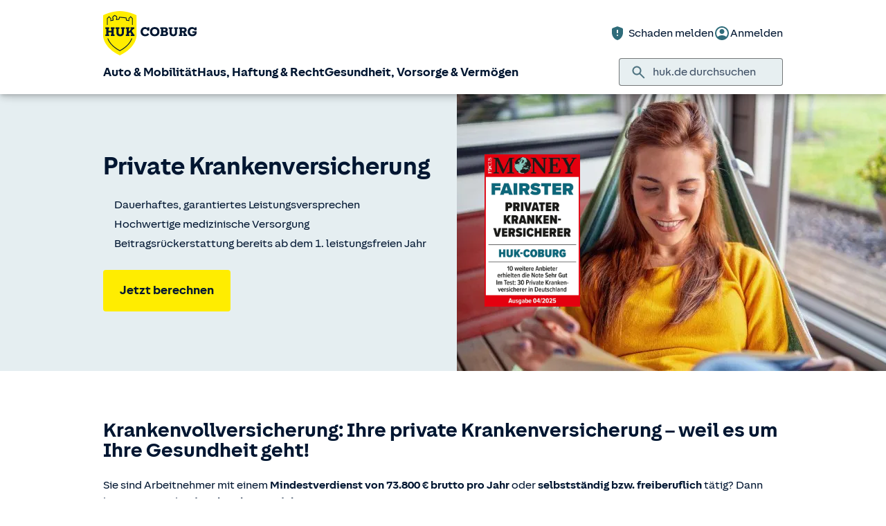

--- FILE ---
content_type: text/html; charset=UTF-8
request_url: https://www.huk.de/gesundheit-vorsorge-vermoegen/krankenversicherung/krankenvollversicherung.html
body_size: 25604
content:
<!DOCTYPE html>

<html lang="de" class="no-js no-touchevents ">
	
<head>
    <meta http-equiv="Content-Type" content="text/html; charset=utf-8"/>
    <meta http-equiv="X-UA-Compatible" content="IE=edge"/>
    <title>Private Krankenversicherung | Fairste PKV im Test</title>
    




<script src="/etc/designs/hukde/js/vendor/header.min.js"></script>










    
<link rel="stylesheet" href="/etc/designs/hukde/clientlibs/clientlib-dependencies.min.css" type="text/css">
<link rel="stylesheet" href="/etc/designs/hukde/clientlibs/clientlib-site.min.css" type="text/css">
<script src="/etc/designs/hukde/clientlibs/clientlib-dependencies.min.js"></script>
<script src="/etc/designs/hukde/clientlibs/clientlib-site.min.js"></script>





<script>
    window.smcAuthorPath = 'https://static.c.huk.de';
    window.shieldPathForAuthor = 'https://static.c.huk.de/shield/components/1.11/lib';
</script>
<script type="module" src="https://static.c.huk.de/core/web-lib-auth/4/dist/lib.js"></script>
<script type="module" src="https://static.c.huk.de/core/web-lib-vmgs/1/dist/lib.js"></script>
<script src="https://static.c.huk.de/core/smartcomponents/header/4/smart-components.esm.js" type="module"></script>
<script src="https://static.c.huk.de/core/smartcomponents/contentfragments/2/smart-components.esm.js" type="module"></script>
<script src="https://static.c.huk.de/core/smartcomponents/contentfragments-commons/4/smart-components.esm.js" type="module"></script>
<script src="https://static.c.huk.de/core/smartcomponents/cb-commons/1/smart-components.js" nomodule></script>
<script src="https://static.c.huk.de/core/smartcomponents/cb-commons/1/smart-components.esm.js" type="module"></script>
<script type="module" src="https://static.c.huk.de/shield/components/1.11/lib/lib.esm.js"></script>
<link rel="stylesheet" href="https://static.c.huk.de/shield/components/1.11/stencil-cls.css"/>
<link rel="stylesheet" href="https://static.c.huk.de/shield/css-framework/1.11/css/all.css"/>
<link rel="stylesheet" href="https://static.c.huk.de/shield/themes/1.11/hukde/theme.css"/>



    
<link rel="stylesheet" href="/etc/designs/hukde/clientlibs/header_shield.min.css" type="text/css">





    <meta name="format-detection" content="telephone=no"/>
    	

	<meta name="description" content="Ihre Private Krankenversicherung der HUK ✔ garantiert niedrige PKV Beiträge ➨ Jetzt Privatversicherung berechnen!"/>
	<meta name="viewport" content="width=device-width,initial-scale=1,maximum-scale=5"/>
	<meta name="content-language" content="de"/>
	<meta name="robots" content="noindex"/>
	<meta name="author" content="HUK-COBURG Versicherungsgruppe"/>
	<meta name="page-topic" content="Versicherungen"/>
	<meta name="audience" content="all"/>
	<meta name="pagepath" content="gesundheit-vorsorge-vermoegen.krankenversicherung.krankenvollversicherung"/>
	<meta name="date" content="20251023T07:27:21"/>
	<meta name="geo.placename" content="Grüngrabenstr. 15, 72458 Albstadt, Deutschland">
<meta name="geo.position" content="48.21361;9.02777">
<meta name="ICBM" content="48.21361, 9.02777">

	
	<meta property="og:title" content="Private Krankenversicherung | Fairste PKV im Test"/>
	<meta property="og:type" content="article"/>
	<meta property="og:description" content="Ihre Private Krankenversicherung der HUK ✔ garantiert niedrige PKV Beiträge ➨ Jetzt Privatversicherung berechnen!"/>
	<meta property="og:url" content="https://www.huk.de/gesundheit-vorsorge-vermoegen/krankenversicherung/krankenvollversicherung.html"/>
	<meta property="og:image" content="https://www.huk.de/content/dam/hukde/images/produktseite/testate/focus-money-pkv-fair.scale.textBildXXS.png"/>
	
	
	<meta name="searchKeywords" content="Leistungsscheck,Leistungscheck,Beitragsrückerstattung,Beitragsrückvergütung,pkv,B50,Schnelligkeitsgarantie,schnelligkeitsgarantie1,BA501,BZ501,BS501,Familienversicherung,versichertenkarte,Nachversicherung,A300,Tarif A300,heilmittelverzeichnis,Leistungsverzeichnis,Mutter Kind Kur,Compact,Schnelligkeits Garantie,Leistungsverzeichnis für Zahntechnik"/>
	<meta name="searchHeadline" content="Private Krankenversicherung | &#34;sehr gut&#34;"/>
	
	
	

    <link rel="shortcut icon" href="https://static.c.huk.de/content/dam/hukde/images/technisch/icons/favicon.ico"/>
    <link rel="icon" type="image/png" href="https://static.c.huk.de/content/dam/hukde/images/technisch/icons/favicon-16x16.png" sizes="16x16"/>
    <link rel="icon" type="image/png" href="https://static.c.huk.de/content/dam/hukde/images/technisch/icons/favicon-32x32.png" sizes="32x32"/>
    <link rel="icon" type="image/png" href="https://static.c.huk.de/content/dam/hukde/images/technisch/icons/favicon-96x96.png" sizes="96x96"/>
    <link rel="apple-touch-icon" href="https://static.c.huk.de/content/dam/hukde/images/technisch/logos/HUK_Logo_gelb_nachtblau_RGB_128x128.png" sizes="128x128"/>
    
    


    
        <script id="script-launch" type="text/javascript" src="/wc/launch-EN726332f7b1264bff908fe0cb632901c1.min.js"></script>
        
    


    <script type="application/ld+json">[{"mainEntity":[{"name":"Gesetzliche oder private Krankenversicherung?","acceptedAnswer":{"text":"Nicht jeder darf zwischen einer Mitgliedschaft in einer gesetzlichen Krankenkasse und dem Abschluss einer privaten Krankenversicherung wählen: Arbeitnehmer sind grundsätzlich versicherungspflichtig und dürfen nur in die PKV wechseln, wenn sie ein Einkommen erzielen, das über der Versicherungspflichtgrenze liegt. Diese Grenze liegt in 2025 bei 6.150 € monatlich bzw. 73.800 € im Jahr. Frei wählen dürfen zudem Selbstständige und Freiberufler, ohne dass besondere Einkommensgrenzen erfüllt werden müssen. Bei Aufnahme der Tätigkeit können sie entweder freiwilliges Mitglied in einer gesetzlichen Krankenkasse werden oder eine Privatversicherung bei einem Anbieter ihrer Wahl abschließen.","@type":"Answer"},"@type":"Question"},{"name":"Wer braucht eine Krankenversicherung?","acceptedAnswer":{"text":"In Deutschland gilt eine Krankenversicherungspflicht. Jede Person, die in Deutschland lebt, muss sich krankenversichern, entweder bei einer gesetzlichen Krankenkasse oder einer Privatversicherung. Es gibt dabei verschiedene Personengruppen, die nicht der Versicherungspflicht in der gesetzlichen Krankenversicherung unterliegen und sich deswegen auch privat in einer PKV versichern können.","@type":"Answer"},"@type":"Question"},{"name":"Können sich Freiberufler und Selbstständige auch privat versichern?","acceptedAnswer":{"text":"Ja, Freiberufler und Selbstständige können sich ebenfalls privat versichern. Sie müssen für die PKV keine besonderen Einkommensgrenzen überschreiten. Ab der Aufnahme der selbstständigen oder freiberuflichen Tätigkeit unterliegen sie nicht mehr der Versicherungspflicht und können den Versicherer frei wählen. Ausnahmen gibt es nur für einige wenige Berufsgruppen, die trotz selbstständiger Tätigkeit weiterhin gesetzlich pflichtversichert sind. Zu diesen gehören zum Beispiel Künstler und Publizisten.","@type":"Answer"},"@type":"Question"},{"name":"Was passiert bei Arbeitslosigkeit?","acceptedAnswer":{"text":"Mit dem Bezug von Arbeitslosengeld unterliegen Sie grundsätzlich der Verpflichtung, in die gesetzliche Krankenversicherung (GKV) einzutreten. Unter bestimmten Voraussetzungen besteht die Möglichkeit, sich von dieser Pflicht befreien zu lassen, wenn Sie weiterhin die Vorzüge der privaten Krankenversicherung (PKV) genießen möchten. Diese Befreiung ist jedoch unwiderruflich. Für den Fall, dass Sie nicht privat versichert bleiben können, bieten wir Übergangslösungen entsprechend Ihrer Situation an. Kontaktieren Sie uns einfach – wir machen Ihnen ein entsprechendes Angebot.","@type":"Answer"},"@type":"Question"},{"name":"Was passiert bei Eintritt der Versicherungspflicht?","acceptedAnswer":{"text":"Bei Eintritt der Versicherungspflicht in der gesetzlichen Krankenversicherung kann das Vertragsverhältnis mit der privaten Krankenversicherung innerhalb von zwei Monaten gegen Vorlage einer entsprechenden Mitgliedsbescheinigung der neuen Kasse gekündigt werden. Zudem besteht die Möglichkeit, den Vertrag als Anwartschaft weiterzuführen oder auf unsere leistungsstarken Krankenzusatzversicherungen umzustellen.","@type":"Answer"},"@type":"Question"},{"name":"Erhalte ich einen Arbeitgeberzuschuss?","acceptedAnswer":{"text":"Ja. Der Arbeitgeber zahlt die Hälfte des Beitrags für die private Krankenversicherung und Pflegepflichtversicherung (nicht bei einem Pflege-Monatsgeld und dem staatlich geförderten „Pflege-Bahr“), maximal jedoch den Zuschuss, den er an die GKV abführt. Der Arbeitgeberzuschuss wird mit Ihrem Gehalt an Sie ausgezahlt. Sie zahlen dann den vollen Beitrag für die private Krankenversicherung an das Versicherungsunternehmen.","@type":"Answer"},"@type":"Question"},{"name":"Wann und wie erfolgt die Beitragszahlung für die Krankenvollversicherung?","acceptedAnswer":{"text":"Der Beitrag Ihrer PKV ist grundsätzlich am Monatsersten im Voraus fällig. Bei halbjährlicher und jährlicher Zahlungsweise gewähren wir Ihnen Rabatte. Ihre Beiträge für die private Krankenversicherung zahlen Sie bequem im Lastschrifteinzugsverfahren oder per Dauerauftrag. Aus Kostengründen werden keine Rechnungen versandt.","@type":"Answer"},"@type":"Question"},{"name":"Was sind Alterungsrückstellungen?","acceptedAnswer":{"text":"Der Beitrag in der privaten Krankenversicherung setzt sich aus drei Bestandteilen zusammen: Ein Risikoanteil, mit dem die Leistungen der Krankenversicherung bezahlt werden Ein Kostenanteil, zum Beispiel für Verwaltung und Leistungsbearbeitung Ein Sparanteil, die sogenannten Alterungsrückstellungen, die nur zur Beitragsstabilisierung der Tarife im Alter verwendet werden dürfen. Das Risiko, krank zu werden, steigt mit zunehmendem Alter erheblich an. Daher wird von der privaten Krankenversicherung ein Teil des Gesamtbeitrags – er bewegt sich anfangs je nach Alter, Tarif und Geschlecht zwischen rund 30 und 50% des Tarifbeitrags – für das Alter zurückgelegt und verzinst. Die angesammelten Alterungsrückstellungen dienen später dazu, die im Alter steigenden Krankheitskosten durch die private Krankenversicherung zu decken.","@type":"Answer"},"@type":"Question"},{"name":"Wann endet die Familienversicherung der Kinder in der gesetzlichen Krankenversicherung?","acceptedAnswer":{"text":"Die Familienversicherung der Kinder in der gesetzlichen Krankenversicherung (GKV) endet, wenn die Eltern verheiratet sind und der PKV-Versicherte Elternteil ein Einkommen über die Krankenversicherungspflichtgrenze erzielt und regelmäßig mehr als der GKV-Versicherte Elternteil verdient.","@type":"Answer"},"@type":"Question"},{"name":"Erhalte ich eine Versicherungskarte?","acceptedAnswer":{"text":"Nein. Natürlich möchten wir Ihnen unsere Leistungen in der privaten Krankenversicherung so einfach und bequem wie möglich zur Verfügung stellen. Die Chipkarte hilft dabei weder Ihnen noch uns, denn sie enthält neben dem Namen der Versicherung, dem Namen des Patienten und seinem Geburtsdatum keine weitere Daten der PKV. Anders als bei der gesetzlichen Krankenversicherung kann der Arzt über die Chipkarte nicht direkt mit uns abrechnen. Der geringe Nutzen dieser Chipkarte rechtfertigt die entstehenden Kosten für die PKV nicht. Wir geben diese Kostenersparnis mit günstigen Beiträgen für die private Krankenvollversicherung an Sie weiter.","@type":"Answer"},"@type":"Question"},{"name":"Kann ich den PKV-Tarif später noch wechseln?","acceptedAnswer":{"text":"In der privaten Krankenversicherung besteht für Sie grundsätzlich die Möglichkeit, Tarife zu wechseln und den Versicherungsschutz Ihren (neuen) Bedürfnissen anzupassen. Enthält der neue Tarif Mehrleistungen, die vorher noch nicht versichert waren, ist der Tarifwechsel mit einer erneuten Gesundheitsprüfung und mit Wartezeiten verbunden. Bei einem Wechsel innerhalb der Vollkostentarife bestehen generell keine Wartezeiten. Vorhandene Alterungsrückstellungen werden selbstverständlich angerechnet und wirken beitragsmindernd.","@type":"Answer"},"@type":"Question"},{"name":"Wie kann ich Rechnungen und Belege zur Erstattung einreichen?","acceptedAnswer":{"text":"Mit der Versicherungspolice erhalten Sie den sogenannten „Leistungsscheck“, der bereits Ihre Adressdaten und die Versicherungsscheinnummer Ihrer Krankenversicherung bei der HUK-COBURG beinhaltet. Hier tragen Sie die Informationen zu Ihren Rechnungen und Belegen ein und schon kann der Leistungsscheck in den Versand. Mit jeder Abrechnung erhalten Sie einen neuen Leistungsscheck von uns per Post. Sie können den Leistungsscheck aber auch in Ihrem persönlichen Bereich „Meine HUK“ online ausdrucken und anschließend für den Versand vorbereiten. Und mit der HUK-App „Meine Gesundheit“ ist das Ganze noch komfortabler. Reichen Sie Ihre Belege und Rechnungen ganz leicht und bequem per Smartphone oder Tablet ein – ohne Porto und den Umweg zur Post.","@type":"Answer"},"@type":"Question"},{"name":"Kann ich in die gesetzliche Krankenversicherung zurück?","acceptedAnswer":{"text":"Ein Zurück in die GKV ist nur unter bestimmten Voraussetzungen möglich. Wenn Sie beispielsweise arbeitslos werden oder wenn Ihr Einkommen unter die Krankenversicherungspflichtgrenze fällt, werden Sie wieder versicherungspflichtig und müssen wieder in die gesetzliche Krankenversicherung. Dies ist jedoch nur bis zum 55. Lebensjahr möglich, danach ist der Weg zurück in die gesetzliche Krankenversicherung versperrt.","@type":"Answer"},"@type":"Question"},{"name":"Wie können Neugeborene in der PKV mitversichert werden?","acceptedAnswer":{"text":"Unter bestimmten Voraussetzungen ist die Aufnahme des Neugeborenen im Rahmen der sogenannten Kindernachversicherung möglich. Das bedeutet, dass das Neugeborene ohne Gesundheitsprüfung und ohne Wartezeit rückwirkend zum Geburtsdatum in den PKV-Vertrag aufgenommen wird. Folgende Voraussetzungen müssen hierfür erfüllt sein: Ein Elternteil ist seit mindestens drei Monaten bei der HUK-COBURG-Krankenversicherung versichert. Der Antrag bzw. die Meldung zur Kindernachversicherung wird spätestens innerhalb von 2 Monaten ab Geburtsdatum eingereicht. Der für das Kind gewählte Versicherungsschutz ist nicht höher oder umfassender als der eines versicherten Elternteils.","@type":"Answer"},"@type":"Question"},{"name":"Wie verändert die Selbstbeteiligung die Höhe der Prämie?","acceptedAnswer":{"text":"Die Selbstbeteiligung ist einer der entscheidenden Faktoren für die Prämienhöhe in der privaten Krankenversicherung. Eine höhere Selbstbeteiligung bedeutet immer eine niedrigere Prämie. Prüfen Sie dennoch, ob sich die Vereinbarung einer höheren Selbstbeteiligung in der PKV für Sie lohnt.","@type":"Answer"},"@type":"Question"},{"name":"Was ist während der Elternzeit zu beachten?","acceptedAnswer":{"text":"Grundsätzlich läuft die private Krankenversicherung während der Elternzeit bei regulärer Beitragszahlung weiter. Da während der Elternzeit jedoch kein Anspruch auf Krankentagegeld besteht, sollten Sie eine bestehende Krankentagegeldversicherung in eine sogenannte Anwartschaftsversicherung umstellen. Bei Eltern- und Mutterschaftsgeld handelt es sich um staatliche Leistungen. Die Beantragung und Auszahlung erfolgt deshalb ausschließlich über die entsprechenden staatlichen Einrichtungen.","@type":"Answer"},"@type":"Question"},{"name":"Was ist eine Anwartschaftsversicherung?","acceptedAnswer":{"text":"Müssen Sie Ihren Vertrag zum Beispiel aufgrund des Eintritts der Versicherungspflicht oder aus anderen Gründen unterbrechen bzw. beenden, dann geben Sie bei einer Kündigung auch die bisher erworbenen Rechte, insbesondere Ihre Alterungsrückstellungen auf. Wir empfehlen daher, den Vertrag in eine Anwartschaftsversicherung (AWV) umzustellen. Bei der AWV ruht der Versicherungsschutz ohne Anspruch auf Leistungen. Gegen geringen Beitrag sichern Sie sich Ihre Vertragsrechte. Das heißt, Sie kehren zu einem späteren Zeitpunkt ganz einfach zu günstigen Bedingungen in den privaten Versicherungsschutz zurück – ohne Gesundheitsprüfung und Wartezeit. Sie haben die Wahl zwischen zwei Varianten: Die kleine AWV: Während der kleinen AWV zahlen Sie keine Alterungsrückstellungen ein – Sie unterbrechen also den Ansparvorgang. Wie weit sich Eintrittsalter und damit die Beiträge verändern, hängt von der Dauer der kleinen AWV ab. Die große AWV: Während der großen AWV zahlen Versicherte ab 21 Jahren weiterhin Alterungsrückstellungen ein. Lebt die AWV auf, hat Ihr Vertrag die gleichen Konditionen wie ein ununterbrochener Vertrag.","@type":"Answer"},"@type":"Question"},{"name":"Inwiefern sind Ehegatten und Kinder in der PKV versichert?","acceptedAnswer":{"text":"Eine Familienversicherung wie in der gesetzlichen Krankenversicherung (GKV) gibt es in der privaten Krankenversicherung (PKV) nicht. Jede Person zahlt einen risikogerechten Beitrag. Wenn der Alleinverdiener von der GKV zur PKV wechselt, endet die Familienversicherung für den (nicht berufstätigen) Ehegatten und die Kinder. Sie müssten sich dann gegen einen eignen Beitrag in der GKV freiwillig oder privat krankenversichern.","@type":"Answer"},"@type":"Question"},{"name":"Wann kann ich mich als Angestellter privat versichern?","acceptedAnswer":{"text":"Auch angestellte Arbeitnehmer können sich privat versichern, wenn sie bestimmte Voraussetzungen erfüllen. Grundsätzlich sind Arbeitnehmer pflichtversichert in der gesetzlichen Krankenversicherung: Sie dürfen sich privat versichern, wenn ihr Einkommen die Versicherungspflichtgrenze überschreitet. Diese liegt in 2025 bei monatlich *NB1*6.150 €*NB2*. Die Versicherungspflichtgrenze darf nicht mit der Beitragsbemessungsgrenze verwechselt werden. Diese liegt in 2025 bei *NB1*5.512,50 €*NB2* monatlich. Die Beitragsbemessungsgrenze legt nur fest, bis zu welchem Bruttoeinkommen die gesetzliche Krankenversicherung Beiträge erhebt. Bei einem Wechsel in die PKV profitieren sie von besseren Leistungen und in der Regel geringeren Beiträgen. Zudem beteiligt sich der Arbeitgeber wie bisher an den monatlichen Kosten für die private Krankenversicherung.","@type":"Answer"},"@type":"Question"}],"@context":"https://schema.org","@type":"FAQPage"}]</script>

    
        <meta http-equiv="x-dns-prefetch-control" content="on"/>
        <link rel="dns-prefetch" href="https://static.c.huk.de"/>
    
</head>

	




<body class="s:text-hyphens personalized_content">
    <a href="#skip-to-main-content" tabindex="0" class="skip-link">Zum Hauptinhalt springen</a>
    







<smc-header-hukde contact-phone="07431 9353634">
    <ul slot="navigation">
        <li>
            <a href="/fahrzeuge.html" title="Auto &amp; Mobilität">Auto &amp; Mobilität</a>
            <div class="s-huk-brand-header__flyout">
                <div class="s-huk-brand-header__navigation-close s-huk-brand-header__navigation-close">
                    <s-icon-button label="Navigation schließen" class="s-huk-brand-header__close-btn" color="neutral" size="md" icon="close"></s-icon-button>
                </div>

                <ul>
                    

    


    

    

<li>
    <div class="s-huk-brand-header__flyout__icon">
        <img src="https://static.c.huk.de/content/dam/hukde/icons/navi/auto.svg" alt="Symbol: Auto" class="s:pr-2" width="28" height="28" role="presentation"/>
    </div>

    <div class="s-huk-brand-header__flyout__submenu">
        <a href="/fahrzeuge/kfz-versicherung.html" class="s:text-h6 ">Kfz-Versicherung</a>

        <ul>
            
        
            
                
    




    <li>
        
        
        <a href="/fahrzeuge/kfz-versicherung/autoversicherung.html" class="s:d-flex s:gap-1 s:text-regular s:text  ">
            
            
            <span>Auto­versicherung</span>
        </a>
        
    

    </li>


            
        
            
                
    




    <li>
        
        
        <a href="/fahrzeuge/kfz-versicherung/telematik-plus.html" class="s:d-flex s:gap-1 s:text-regular s:text  ">
            
            
            <span>Telematik Plus</span>
        </a>
        
    

    </li>


            
        
            
                
    




    <li>
        
        
        <a href="/fahrzeuge/kfz-versicherung/leasingversicherung.html" class="s:d-flex s:gap-1 s:text-regular s:text  ">
            
            
            <span>Leasing­versicherung</span>
        </a>
        
    

    </li>


            
        
            
                
    




    <li>
        
        
        <a href="/fahrzeuge/kfz-versicherung/autoversicherung-fahranfaenger.html" class="s:d-flex s:gap-1 s:text-regular s:text  ">
            
            
            <span>Fahranfänger-Versicherung</span>
        </a>
        
    

    </li>


            
        
            
                
    




    <li>
        
        
        <a href="/fahrzeuge/kfz-versicherung/oldtimer-youngtimer.html" class="s:d-flex s:gap-1 s:text-regular s:text  ">
            
            
            <span>Oldtimer &amp; Youngtimer</span>
        </a>
        
    

    </li>


            
        
            
                
    




    <li>
        
        
        <a href="/fahrzeuge/kfz-versicherung/lieferwagen-versicherung.html" class="s:d-flex s:gap-1 s:text-regular s:text  ">
            
            
            <span>Lieferwagen-Versicherung</span>
        </a>
        
    

    </li>


            
        
            
                
    




    <li class="s:lg:d-hidden">
        
        
        <a href="/fahrzeuge/kfz-versicherung.html" class="s:d-flex s:gap-1 s:text-regular s:text  s:lg:d-hidden">
            
            
            <span>Übersicht Kfz-Versicherung</span>
        </a>
        
    

    </li>


            
        
            
        </ul>
    </div>
</li>



    

<li>
    <div class="s-huk-brand-header__flyout__icon">
        <img src="https://static.c.huk.de/content/dam/hukde/icons/navi/e-auto.svg" alt="Symbol: Blitz" class="s:pr-2" width="28" height="28" role="presentation"/>
    </div>

    <div class="s-huk-brand-header__flyout__submenu">
        <a href="/fahrzeuge/e-fahrzeuge.html" class="s:text-h6 ">E-Fahrzeuge</a>

        <ul>
            
                
    




    <li>
        
        
        <a href="/fahrzeuge/kfz-versicherung/elektroautos.html" class="s:d-flex s:gap-1 s:text-regular s:text  ">
            
            
            <span>Elektroautos</span>
        </a>
        
    

    </li>


            
        
            
                
    




    <li>
        
        
        <a href="/fahrzeuge/kfz-versicherung/elektro-kleinstfahrzeuge.html" class="s:d-flex s:gap-1 s:text-regular s:text  ">
            
            
            <span>E-Scooter-Versicherung</span>
        </a>
        
    

    </li>


            
        
            
                
    




    <li>
        
        
        <a href="/fahrzeuge/kfz-versicherung/s-pedelec-versicherung.html" class="s:d-flex s:gap-1 s:text-regular s:text  ">
            
            
            <span>S-Pedelec-Versicherung</span>
        </a>
        
    

    </li>


            
        
            
        
            
                
    




    <li class="s:lg:d-hidden">
        
        
        <a href="/fahrzeuge/e-fahrzeuge.html" class="s:d-flex s:gap-1 s:text-regular s:text  s:lg:d-hidden">
            
            
            <span>Übersicht E-Fahrzeuge</span>
        </a>
        
    

    </li>


            
        
            
        </ul>
    </div>
</li>



    

<li>
    <div class="s-huk-brand-header__flyout__icon">
        <img src="https://static.c.huk.de/content/dam/hukde/icons/navi/zweirad.svg" alt="Symbol: Motorrad" class="s:pr-2" width="28" height="28" role="presentation"/>
    </div>

    <div class="s-huk-brand-header__flyout__submenu">
        <a href="/fahrzeuge/ratgeber/kraftrad.html" class="s:text-h6 ">Zweiräder &amp; Quads</a>

        <ul>
            
                
    




    <li>
        
        
        <a href="/fahrzeuge/kfz-versicherung/mopedversicherung.html" class="s:d-flex s:gap-1 s:text-regular s:text  ">
            
            
            <span>Moped­versicherung</span>
        </a>
        
    

    </li>


            
        
            
                
    




    <li>
        
        
        <a href="/fahrzeuge/kfz-versicherung/elektro-kleinstfahrzeuge.html" class="s:d-flex s:gap-1 s:text-regular s:text  ">
            
            
            <span>E-Scooter-Versicherung</span>
        </a>
        
    

    </li>


            
        
            
                
    




    <li>
        
        
        <a href="/fahrzeuge/kfz-versicherung/leichtkraftrad-versicherung.html" class="s:d-flex s:gap-1 s:text-regular s:text  ">
            
            
            <span>Leicht­kraftrad-Versicherung</span>
        </a>
        
    

    </li>


            
        
            
                
    




    <li>
        
        
        <a href="/fahrzeuge/kfz-versicherung/motorradversicherung.html" class="s:d-flex s:gap-1 s:text-regular s:text  ">
            
            
            <span>Motorrad-Versicherung</span>
        </a>
        
    

    </li>


            
        
            
                
    




    <li>
        
        
        <a href="/fahrzeuge/kfz-versicherung/quad-versicherung.html" class="s:d-flex s:gap-1 s:text-regular s:text  ">
            
            
            <span>Quad-Versicherung</span>
        </a>
        
    

    </li>


            
        
            
        
            
                
    




    <li class="s:lg:d-hidden">
        
        
        <a href="/fahrzeuge/ratgeber/kraftrad.html" class="s:d-flex s:gap-1 s:text-regular s:text  s:lg:d-hidden">
            
            
            <span>Übersicht Zweiräder &amp; Quads</span>
        </a>
        
    

    </li>


            
        
            
        </ul>
    </div>
</li>





    


    

    

<li>
    <div class="s-huk-brand-header__flyout__icon">
        <img src="https://static.c.huk.de/content/dam/hukde/icons/navi/kfz-zusatz.svg" alt="Symbol: Schild mit Häkchen" class="s:pr-2" width="28" height="28" role="presentation"/>
    </div>

    <div class="s-huk-brand-header__flyout__submenu">
        <a href="/fahrzeuge/zusatzschutz.html" class="s:text-h6 ">Zusatzschutz</a>

        <ul>
            
                
    




    <li>
        
        
        <a href="/fahrzeuge/kfz-versicherung/kfz-schutzbrief.html" class="s:d-flex s:gap-1 s:text-regular s:text  ">
            
            
            <span>Kfz-Schutzbrief</span>
        </a>
        
    

    </li>


            
        
            
                
    




    <li>
        
        
        <a href="/fahrzeuge/kfz-versicherung/fahrerschutz.html" class="s:d-flex s:gap-1 s:text-regular s:text  ">
            
            
            <span>Fahrerschutz­versicherung</span>
        </a>
        
    

    </li>


            
        
            
                
    




    <li>
        
        
        <a href="/haus-haftung-recht/rechtsschutzversicherung/verkehrsrechtsschutz.html" class="s:d-flex s:gap-1 s:text-regular s:text  ">
            
            
            <span>Verkehrsrechtsschutz</span>
        </a>
        
    

    </li>


            
        
            
        
            
                
    




    <li class="s:lg:d-hidden">
        
        
        <a href="/fahrzeuge/zusatzschutz.html" class="s:d-flex s:gap-1 s:text-regular s:text  s:lg:d-hidden">
            
            
            <span>Übersicht Zusatzschutz</span>
        </a>
        
    

    </li>


            
        
            
        </ul>
    </div>
</li>



    

<li>
    <div class="s-huk-brand-header__flyout__icon">
        <img src="https://static.c.huk.de/content/dam/hukde/icons/navi/camper.svg" alt="Symbol: Wohnwagen" class="s:pr-2" width="28" height="28" role="presentation"/>
    </div>

    <div class="s-huk-brand-header__flyout__submenu">
        <a href="/fahrzeuge/ratgeber/camper.html" class="s:text-h6 ">Wohnmobil &amp; Anhänger</a>

        <ul>
            
        
            
                
    




    <li>
        
        
        <a href="/fahrzeuge/kfz-versicherung/wohnmobilversicherung.html" class="s:d-flex s:gap-1 s:text-regular s:text  ">
            
            
            <span>Wohnmobil-Versicherung</span>
        </a>
        
    

    </li>


            
        
            
                
    




    <li>
        
        
        <a href="/fahrzeuge/kfz-versicherung/wohnwagenversicherung.html" class="s:d-flex s:gap-1 s:text-regular s:text  ">
            
            
            <span>Wohnwagen-Versicherung</span>
        </a>
        
    

    </li>


            
        
            
                
    




    <li>
        
        
        <a href="/fahrzeuge/kfz-versicherung/anhaenger-versicherung.html" class="s:d-flex s:gap-1 s:text-regular s:text  ">
            
            
            <span>Anhänger-Versicherung</span>
        </a>
        
    

    </li>


            
        
            
                
    




    <li class="s:lg:d-hidden">
        
        
        <a href="/fahrzeuge/ratgeber/camper.html" class="s:d-flex s:gap-1 s:text-regular s:text  s:lg:d-hidden">
            
            
            <span>Übersicht Wohnmobil &amp; Anhänger</span>
        </a>
        
    

    </li>


            
        
            
        </ul>
    </div>
</li>



    

<li>
    <div class="s-huk-brand-header__flyout__icon">
        <img src="https://static.c.huk.de/content/dam/hukde/icons/navi/mobilitaet.svg" alt="Symbol: Lenkrad" class="s:pr-2" width="28" height="28" role="presentation"/>
    </div>

    <div class="s-huk-brand-header__flyout__submenu">
        <a href="/fahrzeuge/mobilitaet.html" class="s:text-h6 ">Mobilität</a>

        <ul>
            
                
    




    <li>
        
        
        <a href="/fahrzeuge/mobilitaet/autoservice.html" class="s:d-flex s:gap-1 s:text-regular s:text  ">
            
            
            <span>Autoservice</span>
        </a>
        
    

    </li>


            
        
            
                
    




    <li>
        
        
        <a href="/fahrzeuge/mobilitaet/autowelt.html" class="s:d-flex s:gap-1 s:text-regular s:text  ">
            
            
            <span>Autoankauf, Verkauf &amp; Abo</span>
        </a>
        
    

    </li>


            
        
            
                
    




    <li>
        
        
        <a href="/fahrzeuge/ratgeber/elektroautos/co2-zertifikat-verkaufen.html" class="s:d-flex s:gap-1 s:text-regular s:text  ">
            
            
            <span>THG-Quote</span>
        </a>
        
    

    </li>


            
        
            
                
    




    <li>
        
        
        <a href="/fahrzeuge/mobilitaet/zulassungsservice.html" class="s:d-flex s:gap-1 s:text-regular s:text  ">
            
            
            <span>Zulassungsservice</span>
        </a>
        
    

    </li>


            
        
            
        
            
                
    




    <li class="s:lg:d-hidden">
        
        
        <a href="/fahrzeuge/mobilitaet.html" class="s:d-flex s:gap-1 s:text-regular s:text  s:lg:d-hidden">
            
            
            <span>Übersicht Mobilität</span>
        </a>
        
    

    </li>


            
        
            
        </ul>
    </div>
</li>





                </ul>
            </div>
        </li>
    
        <li>
            <a href="/haus-haftung-recht.html" title="Haus, Haftung &amp; Recht">Haus, Haftung &amp; Recht</a>
            <div class="s-huk-brand-header__flyout">
                <div class="s-huk-brand-header__navigation-close s-huk-brand-header__navigation-close">
                    <s-icon-button label="Navigation schließen" class="s-huk-brand-header__close-btn" color="neutral" size="md" icon="close"></s-icon-button>
                </div>

                <ul>
                    

    


    

    

<li>
    <div class="s-huk-brand-header__flyout__icon">
        <img src="https://static.c.huk.de/content/dam/hukde/icons/navi/haus.svg" alt="Symbol: Haus" class="s:pr-2" width="28" height="28" role="presentation"/>
    </div>

    <div class="s-huk-brand-header__flyout__submenu">
        <a href="/haus-haftung-recht/haus-wohnung.html" class="s:text-h6 ">Haus &amp; Wohnung</a>

        <ul>
            
        
            
                
    




    <li>
        
        
        <a href="/haus-haftung-recht/haus-wohnung/hausratversicherung.html" class="s:d-flex s:gap-1 s:text-regular s:text  ">
            
            
            <span>Hausrat­versicherung</span>
        </a>
        
    

    </li>


            
        
            
                
    




    <li>
        
        
        <a href="/haus-haftung-recht/haus-wohnung/wohngebaeudeversicherung.html" class="s:d-flex s:gap-1 s:text-regular s:text  ">
            
            
            <span>Wohn­gebäude­versicherung</span>
        </a>
        
    

    </li>


            
        
            
                
    




    <li>
        
        
        <a href="/haus-haftung-recht/haus-wohnung/glasversicherung.html" class="s:d-flex s:gap-1 s:text-regular s:text  ">
            
            
            <span>Glas­versicherung</span>
        </a>
        
    

    </li>


            
        
            
                
    




    <li>
        
        
        <a href="/haus-haftung-recht/haus-wohnung/elementarschadenversicherung.html" class="s:d-flex s:gap-1 s:text-regular s:text  ">
            
            
            <span>Elementar­versicherung</span>
        </a>
        
    

    </li>


            
        
            
                
    




    <li class="s:lg:d-hidden">
        
        
        <a href="/haus-haftung-recht/haus-wohnung.html" class="s:d-flex s:gap-1 s:text-regular s:text  s:lg:d-hidden">
            
            
            <span>Übersicht Haus &amp; Wohnung</span>
        </a>
        
    

    </li>


            
        
            
        </ul>
    </div>
</li>



    

<li>
    <div class="s-huk-brand-header__flyout__icon">
        <img src="https://static.c.huk.de/content/dam/hukde/icons/navi/haftpflicht.svg" alt="Symbol: Weinglas mit Sprung" class="s:pr-2" width="28" height="28" role="presentation"/>
    </div>

    <div class="s-huk-brand-header__flyout__submenu">
        <a href="/haus-haftung-recht/haftpflichtversicherung.html" class="s:text-h6 ">Haftpflicht</a>

        <ul>
            
                
    




    <li>
        
        
        <a href="/haus-haftung-recht/haftpflichtversicherung/private-haftpflichtversicherung.html" class="s:d-flex s:gap-1 s:text-regular s:text  ">
            
            
            <span>Private Haft­pflicht­versicherung</span>
        </a>
        
    

    </li>


            
        
            
                
    




    <li>
        
        
        <a href="/haus-haftung-recht/haftpflichtversicherung/familienhaftpflichtversicherung.html" class="s:d-flex s:gap-1 s:text-regular s:text  ">
            
            
            <span>Familien­haftpflicht</span>
        </a>
        
    

    </li>


            
        
            
                
    




    <li>
        
        
        <a href="/haus-haftung-recht/haftpflichtversicherung/haus-und-grundbesitzerhaftpflicht.html" class="s:d-flex s:gap-1 s:text-regular s:text  ">
            
            
            <span>Haus- &amp; Grundbesitzer­haftpflicht</span>
        </a>
        
    

    </li>


            
        
            
                
    




    <li>
        
        
        <a href="/haus-haftung-recht/haftpflichtversicherung/amts-und-vermoegensschadenhaftpflicht.html" class="s:d-flex s:gap-1 s:text-regular s:text  ">
            
            
            <span>Dienst­haftpflicht­versicherung</span>
        </a>
        
    

    </li>


            
        
            
        
            
                
    




    <li class="s:lg:d-hidden">
        
        
        <a href="/haus-haftung-recht/haftpflichtversicherung.html" class="s:d-flex s:gap-1 s:text-regular s:text  s:lg:d-hidden">
            
            
            <span>Übersicht Haftpflicht</span>
        </a>
        
    

    </li>


            
        
            
        </ul>
    </div>
</li>



    

<li>
    <div class="s-huk-brand-header__flyout__icon">
        <img src="https://static.c.huk.de/content/dam/hukde/icons/navi/rechtsschutz.svg" alt="Symbol: Paragraphen-Zeichen" class="s:pr-2" width="28" height="28" role="presentation"/>
    </div>

    <div class="s-huk-brand-header__flyout__submenu">
        <a href="/haus-haftung-recht/rechtsschutzversicherung.html" class="s:text-h6 ">Rechts­schutz­versicherung</a>

        <ul>
            
        
            
                
    




    <li>
        
        
        <a href="/haus-haftung-recht/rechtsschutzversicherung/verkehrsrechtsschutz.html" class="s:d-flex s:gap-1 s:text-regular s:text  ">
            
            
            <span>Verkehrsrechtsschutz</span>
        </a>
        
    

    </li>


            
        
            
                
    




    <li>
        
        
        <a href="/haus-haftung-recht/rechtsschutzversicherung/privat-berufs-verkehrsrechtsschutz.html" class="s:d-flex s:gap-1 s:text-regular s:text  ">
            
            
            <span>Privat-, Berufs- &amp; Verkehrsrechtsschutz</span>
        </a>
        
    

    </li>


            
        
            
                
    




    <li>
        
        
        <a href="/haus-haftung-recht/rechtsschutzversicherung/familienrechtsschutz.html" class="s:d-flex s:gap-1 s:text-regular s:text  ">
            
            
            <span>Familienrechtsschutz</span>
        </a>
        
    

    </li>


            
        
            
                
    




    <li>
        
        
        <a href="/haus-haftung-recht/rechtsschutzversicherung/privatrechtsschutz.html" class="s:d-flex s:gap-1 s:text-regular s:text  ">
            
            
            <span>Privatrechtsschutz</span>
        </a>
        
    

    </li>


            
        
            
                
    




    <li class="s:lg:d-hidden">
        
        
        <a href="/haus-haftung-recht/rechtsschutzversicherung.html" class="s:d-flex s:gap-1 s:text-regular s:text  s:lg:d-hidden">
            
            
            <span>Übersicht Rechts­schutz­versicherung</span>
        </a>
        
    

    </li>


            
        
            
        </ul>
    </div>
</li>





    


    

    

<li>
    <div class="s-huk-brand-header__flyout__icon">
        <img src="https://static.c.huk.de/content/dam/hukde/icons/navi/bauen.svg" alt="Symbol: Person mit Bauhhelm" class="s:pr-2" width="28" height="28" role="presentation"/>
    </div>

    <div class="s-huk-brand-header__flyout__submenu">
        <a href="/haus-haftung-recht/bauen.html" class="s:text-h6 ">Bauen</a>

        <ul>
            
                
    




    <li>
        
        
        <a href="/haus-haftung-recht/haftpflichtversicherung/bauherrenhaftpflicht.html" class="s:d-flex s:gap-1 s:text-regular s:text  ">
            
            
            <span>Bauherren­haftpflicht</span>
        </a>
        
    

    </li>


            
        
            
                
    




    <li>
        
        
        <a href="/haus-haftung-recht/haus-wohnung/feuer-rohbauversicherung.html" class="s:d-flex s:gap-1 s:text-regular s:text  ">
            
            
            <span>Feuer-Rohbau­versicherung</span>
        </a>
        
    

    </li>


            
        
            
                
    




    <li>
        
        
        <a href="/haus-haftung-recht/haus-wohnung/bausparen.html" class="s:d-flex s:gap-1 s:text-regular s:text  ">
            
            
            <span>Bau­sparen</span>
        </a>
        
    

    </li>


            
        
            
                
    




    <li>
        
        
        <a href="/haus-haftung-recht/haus-wohnung/wohn-riester.html" class="s:d-flex s:gap-1 s:text-regular s:text  ">
            
            
            <span>Wohn-Riester</span>
        </a>
        
    

    </li>


            
        
            
                
    




    <li>
        
        
        <a href="/haus-haftung-recht/haus-wohnung/baufinanzierung.html" class="s:d-flex s:gap-1 s:text-regular s:text  ">
            
            
            <span>Bau­finanzierung</span>
        </a>
        
    

    </li>


            
        
            
                
    




    <li>
        
        
        <a href="/haus-haftung-recht/haus-wohnung/bauleistungsversicherung.html" class="s:d-flex s:gap-1 s:text-regular s:text  ">
            
            
            <span>Bauleistungs­versicherung</span>
        </a>
        
    

    </li>


            
        
            
        
            
                
    




    <li class="s:lg:d-hidden">
        
        
        <a href="/haus-haftung-recht/bauen.html" class="s:d-flex s:gap-1 s:text-regular s:text  s:lg:d-hidden">
            
            
            <span>Übersicht Bauen</span>
        </a>
        
    

    </li>


            
        
            
        </ul>
    </div>
</li>



    

<li>
    <div class="s-huk-brand-header__flyout__icon">
        <img src="https://static.c.huk.de/content/dam/hukde/icons/navi/tier.svg" alt="Symbol: Tatzenabdruck" class="s:pr-2" width="28" height="28" role="presentation"/>
    </div>

    <div class="s-huk-brand-header__flyout__submenu">
        <a href="/haus-haftung-recht/tierversicherung.html" class="s:text-h6 ">Tier­versicherung</a>

        <ul>
            
                
    




    <li>
        
        
        <a href="/haus-haftung-recht/haftpflichtversicherung/tierhalterhaftpflichtversicherung.html" class="s:d-flex s:gap-1 s:text-regular s:text  ">
            
            
            <span>Tierhalter­haftpflicht</span>
        </a>
        
    

    </li>


            
        
            
                
    




    <li>
        
        
        <a href="/haus-haftung-recht/haftpflichtversicherung/hundehaftpflicht.html" class="s:d-flex s:gap-1 s:text-regular s:text  ">
            
            
            <span>Hunde­haftpflicht</span>
        </a>
        
    

    </li>


            
        
            
                
    




    <li>
        
        
        <a href="/haus-haftung-recht/haftpflichtversicherung/pferdehaftpflicht.html" class="s:d-flex s:gap-1 s:text-regular s:text  ">
            
            
            <span>Pferde­haftpflicht</span>
        </a>
        
    

    </li>


            
        
            
                
    




    <li>
        
        
        <a href="/haus-haftung-recht/tierversicherung/katzenversicherung.html" class="s:d-flex s:gap-1 s:text-regular s:text  ">
            
            
            <span>Katzen­versicherung</span>
        </a>
        
    

    </li>


            
        
            
                
    




    <li>
        
        
        <a href="/haus-haftung-recht/haftpflichtversicherung/tierhalterhaftpflichtversicherung/tierkrankenversicherung.html" class="s:d-flex s:gap-1 s:text-regular s:text  ">
            
            
            <span>Tierkranken­versicherung</span>
        </a>
        
    

    </li>


            
        
            
        
            
                
    




    <li class="s:lg:d-hidden">
        
        
        <a href="/haus-haftung-recht/tierversicherung.html" class="s:d-flex s:gap-1 s:text-regular s:text  s:lg:d-hidden">
            
            
            <span>Übersicht Tier­versicherung</span>
        </a>
        
    

    </li>


            
        
            
        </ul>
    </div>
</li>



    

<li>
    <div class="s-huk-brand-header__flyout__icon">
        <img src="https://static.c.huk.de/content/dam/hukde/icons/navi/freizeit.svg" alt="Symbol: Fußball" class="s:pr-2" width="28" height="28" role="presentation"/>
    </div>

    <div class="s-huk-brand-header__flyout__submenu">
        <a href="/haus-haftung-recht/sport-freizeit.html" class="s:text-h6 ">Sport &amp; Freizeit</a>

        <ul>
            
                
    




    <li>
        
        
        <a href="/haus-haftung-recht/sport-freizeit/e-bike-versicherung.html" class="s:d-flex s:gap-1 s:text-regular s:text  ">
            
            
            <span>E-Bike-Versicherung</span>
        </a>
        
    

    </li>


            
        
            
                
    




    <li>
        
        
        <a href="/haus-haftung-recht/sport-freizeit/fahrradversicherung.html" class="s:d-flex s:gap-1 s:text-regular s:text  ">
            
            
            <span>Fahrrad­versicherung</span>
        </a>
        
    

    </li>


            
        
            
                
    




    <li>
        
        
        <a href="/haus-haftung-recht/haus-wohnung/fahrradschutzbrief.html" class="s:d-flex s:gap-1 s:text-regular s:text  ">
            
            
            <span>Fahrradschutzbrief</span>
        </a>
        
    

    </li>


            
        
            
                
    




    <li>
        
        
        <a href="/haus-haftung-recht/haftpflichtversicherung/jagdhaftpflichtversicherung.html" class="s:d-flex s:gap-1 s:text-regular s:text  ">
            
            
            <span>Jagd­haftpflicht­versicherung</span>
        </a>
        
    

    </li>


            
        
            
                
    




    <li>
        
        
        <a href="/haus-haftung-recht/haftpflichtversicherung/wassersportversicherung.html" class="s:d-flex s:gap-1 s:text-regular s:text  ">
            
            
            <span>Wassersport­versicherung</span>
        </a>
        
    

    </li>


            
        
            
        
            
                
    




    <li class="s:lg:d-hidden">
        
        
        <a href="/haus-haftung-recht/sport-freizeit.html" class="s:d-flex s:gap-1 s:text-regular s:text  s:lg:d-hidden">
            
            
            <span>Übersicht Sport &amp; Freizeit</span>
        </a>
        
    

    </li>


            
        
            
        </ul>
    </div>
</li>





                </ul>
            </div>
        </li>
    
        <li>
            <a href="/gesundheit-vorsorge-vermoegen.html" title="Gesundheit, Vorsorge &amp; Vermögen">Gesundheit, Vorsorge &amp; Vermögen</a>
            <div class="s-huk-brand-header__flyout">
                <div class="s-huk-brand-header__navigation-close s-huk-brand-header__navigation-close">
                    <s-icon-button label="Navigation schließen" class="s-huk-brand-header__close-btn" color="neutral" size="md" icon="close"></s-icon-button>
                </div>

                <ul>
                    

    


    

    

<li>
    <div class="s-huk-brand-header__flyout__icon">
        <img src="https://static.c.huk.de/content/dam/hukde/icons/navi/kranken.svg" alt="Symbol: Herz mit Herzschlaglinie" class="s:pr-2" width="28" height="28" role="presentation"/>
    </div>

    <div class="s-huk-brand-header__flyout__submenu">
        <a href="/gesundheit-vorsorge-vermoegen/krankenversicherung.html" class="s:text-h6 ">Private Kranken­versicherung</a>

        <ul>
            
        
            
                
    




    <li>
        
        
        <a href="/gesundheit-vorsorge-vermoegen/krankenversicherung/krankenvollversicherung.html" class="s:d-flex s:gap-1 s:text-regular s:text  ">
            
            
            <span>Kranken­voll­versicherung</span>
        </a>
        
    

    </li>


            
        
            
                
    




    <li>
        
        
        <a href="/gesundheit-vorsorge-vermoegen/krankenversicherung/private-krankenversicherung-beamte.html" class="s:d-flex s:gap-1 s:text-regular s:text  ">
            
            
            <span>Private Kranken­versicherung für Beamte</span>
        </a>
        
    

    </li>


            
        
            
                
    




    <li>
        
        
        <a href="/gesundheit-vorsorge-vermoegen/krankenversicherung/auslandskrankenversicherung.html" class="s:d-flex s:gap-1 s:text-regular s:text  ">
            
            
            <span>Auslandskranken­versicherung</span>
        </a>
        
    

    </li>


            
        
            
                
    




    <li class="s:lg:d-hidden">
        
        
        <a href="/gesundheit-vorsorge-vermoegen/krankenversicherung.html" class="s:d-flex s:gap-1 s:text-regular s:text  s:lg:d-hidden">
            
            
            <span>Übersicht Private Kranken­versicherung</span>
        </a>
        
    

    </li>


            
        
            
        </ul>
    </div>
</li>



    

<li>
    <div class="s-huk-brand-header__flyout__icon">
        <img src="https://static.c.huk.de/content/dam/hukde/icons/navi/krankenzusatz.svg" alt="Symbol: Herz mit Herzschlaglinie und einem Plus" class="s:pr-2" width="28" height="28" role="presentation"/>
    </div>

    <div class="s-huk-brand-header__flyout__submenu">
        <a href="/gesundheit-vorsorge-vermoegen/krankenversicherung/krankenzusatzversicherung.html" class="s:text-h6 ">Kranken­zusatz­versicherungen</a>

        <ul>
            
        
            
                
    




    <li>
        
        
        <a href="/gesundheit-vorsorge-vermoegen/krankenversicherung/krankenzusatzversicherung/zahnzusatzversicherung.html" class="s:d-flex s:gap-1 s:text-regular s:text  ">
            
            
            <span>Zahnzusatz­versicherung</span>
        </a>
        
    

    </li>


            
        
            
                
    




    <li>
        
        
        <a href="/gesundheit-vorsorge-vermoegen/krankenversicherung/krankenzusatzversicherung/stationaere-zusatzversicherung.html" class="s:d-flex s:gap-1 s:text-regular s:text  ">
            
            
            <span>Krankenhauszusatz­versicherung</span>
        </a>
        
    

    </li>


            
        
            
                
    




    <li>
        
        
        <a href="/gesundheit-vorsorge-vermoegen/krankenversicherung/krankenzusatzversicherung/krankentagegeld.html" class="s:d-flex s:gap-1 s:text-regular s:text  ">
            
            
            <span>Krankentagegeld­versicherung</span>
        </a>
        
    

    </li>


            
        
            
                
    




    <li>
        
        
        <a href="/gesundheit-vorsorge-vermoegen/krankenversicherung/krankenzusatzversicherung/ambulante-zusatzversicherung.html" class="s:d-flex s:gap-1 s:text-regular s:text  ">
            
            
            <span>Ambulante Zusatz­versicherung</span>
        </a>
        
    

    </li>


            
        
            
                
    




    <li>
        
        
        <a href="/gesundheit-vorsorge-vermoegen/krankenversicherung/krankenzusatzversicherung/krankenhaustagegeld.html" class="s:d-flex s:gap-1 s:text-regular s:text  ">
            
            
            <span>Krankenhaustagegeld</span>
        </a>
        
    

    </li>


            
        
            
                
    




    <li>
        
        
        <a href="/gesundheit-vorsorge-vermoegen/krankenversicherung/krankenzusatzversicherung/kompakter-zusatzschutz.html" class="s:d-flex s:gap-1 s:text-regular s:text  ">
            
            
            <span>Ergänzungsschutz</span>
        </a>
        
    

    </li>


            
        
            
                
    




    <li>
        
        
        <a href="/gesundheit-vorsorge-vermoegen/krankenversicherung/krankenzusatzversicherung/zusatzversicherung-kinder.html" class="s:d-flex s:gap-1 s:text-regular s:text  ">
            
            
            <span>Zusatz­versicherung für Kinder &amp; Jugendliche</span>
        </a>
        
    

    </li>


            
        
            
                
    




    <li>
        
        
        <a href="/gesundheit-vorsorge-vermoegen/krankenversicherung/barmer-zusatzversicherung.html" class="s:d-flex s:gap-1 s:text-regular s:text  ">
            
            
            <span>BARMER Zusatz­versicherungen</span>
        </a>
        
    

    </li>


            
        
            
                
    




    <li class="s:lg:d-hidden">
        
        
        <a href="/gesundheit-vorsorge-vermoegen/krankenversicherung/krankenzusatzversicherung.html" class="s:d-flex s:gap-1 s:text-regular s:text  s:lg:d-hidden">
            
            
            <span>Übersicht Kranken­zusatz­versicherungen</span>
        </a>
        
    

    </li>


            
        
            
        </ul>
    </div>
</li>



    

<li>
    <div class="s-huk-brand-header__flyout__icon">
        <img src="https://static.c.huk.de/content/dam/hukde/icons/navi/existenzsicherung.svg" alt="Symbol: Aktentasche" class="s:pr-2" width="28" height="28" role="presentation"/>
    </div>

    <div class="s-huk-brand-header__flyout__submenu">
        <a href="/gesundheit-vorsorge-vermoegen/existenzsicherung.html" class="s:text-h6 ">Existenzsicherung</a>

        <ul>
            
        
            
                
    




    <li>
        
        
        <a href="/gesundheit-vorsorge-vermoegen/existenzsicherung/berufsunfaehigkeitsversicherung.html" class="s:d-flex s:gap-1 s:text-regular s:text  ">
            
            
            <span>Berufs­unfähigkeits­versicherung</span>
        </a>
        
    

    </li>


            
        
            
                
    




    <li>
        
        
        <a href="/gesundheit-vorsorge-vermoegen/existenzsicherung/existenzschutzversicherung.html" class="s:d-flex s:gap-1 s:text-regular s:text  ">
            
            
            <span>Existenzschutz­versicherung</span>
        </a>
        
    

    </li>


            
        
            
                
    




    <li>
        
        
        <a href="/gesundheit-vorsorge-vermoegen/existenzsicherung/dienstunfaehigkeitsversicherung.html" class="s:d-flex s:gap-1 s:text-regular s:text  ">
            
            
            <span>Dienst­unfähigkeits­versicherung</span>
        </a>
        
    

    </li>


            
        
            
                
    




    <li>
        
        
        <a href="/gesundheit-vorsorge-vermoegen/existenzsicherung/risikolebensversicherung.html" class="s:d-flex s:gap-1 s:text-regular s:text  ">
            
            
            <span>Risiko­lebens­versicherung</span>
        </a>
        
    

    </li>


            
        
            
                
    




    <li>
        
        
        <a href="/gesundheit-vorsorge-vermoegen/existenzsicherung/sterbegeldversicherung.html" class="s:d-flex s:gap-1 s:text-regular s:text  ">
            
            
            <span>Sterbegeld­versicherung</span>
        </a>
        
    

    </li>


            
        
            
                
    




    <li class="s:lg:d-hidden">
        
        
        <a href="/gesundheit-vorsorge-vermoegen/existenzsicherung.html" class="s:d-flex s:gap-1 s:text-regular s:text  s:lg:d-hidden">
            
            
            <span>Übersicht Existenzsicherung</span>
        </a>
        
    

    </li>


            
        
            
        </ul>
    </div>
</li>





    


    

    

<li>
    <div class="s-huk-brand-header__flyout__icon">
        <img src="https://static.c.huk.de/content/dam/hukde/icons/navi/leben.svg" alt="Symbol: Hand unter Euro-Münze" class="s:pr-2" width="28" height="28" role="presentation"/>
    </div>

    <div class="s-huk-brand-header__flyout__submenu">
        <a href="/gesundheit-vorsorge-vermoegen/altersvorsorge.html" class="s:text-h6 ">Altersvorsorge</a>

        <ul>
            
        
            
                
    




    <li>
        
        
        <a href="/gesundheit-vorsorge-vermoegen/altersvorsorge/privatrente.html" class="s:d-flex s:gap-1 s:text-regular s:text  ">
            
            
            <span>Premium Rente</span>
        </a>
        
    

    </li>


            
        
            
                
    




    <li>
        
        
        <a href="/gesundheit-vorsorge-vermoegen/altersvorsorge/ruerup-rente.html" class="s:d-flex s:gap-1 s:text-regular s:text  ">
            
            
            <span>Rürup Rente</span>
        </a>
        
    

    </li>


            
        
            
                
    




    <li>
        
        
        <a href="/gesundheit-vorsorge-vermoegen/altersvorsorge/riester-rente.html" class="s:d-flex s:gap-1 s:text-regular s:text  ">
            
            
            <span>Riester Rente</span>
        </a>
        
    

    </li>


            
        
            
                
    




    <li>
        
        
        <a href="/gesundheit-vorsorge-vermoegen/altersvorsorge/direktversicherung.html" class="s:d-flex s:gap-1 s:text-regular s:text  ">
            
            
            <span>Direkt­versicherung</span>
        </a>
        
    

    </li>


            
        
            
                
    




    <li>
        
        
        <a href="/gesundheit-vorsorge-vermoegen/altersvorsorge/sofortrente.html" class="s:d-flex s:gap-1 s:text-regular s:text  ">
            
            
            <span>Sofortrente</span>
        </a>
        
    

    </li>


            
        
            
                
    




    <li class="s:lg:d-hidden">
        
        
        <a href="/gesundheit-vorsorge-vermoegen/altersvorsorge.html" class="s:d-flex s:gap-1 s:text-regular s:text  s:lg:d-hidden">
            
            
            <span>Übersicht Altersvorsorge</span>
        </a>
        
    

    </li>


            
        
            
        </ul>
    </div>
</li>



    

<li>
    <div class="s-huk-brand-header__flyout__icon">
        <img src="https://static.c.huk.de/content/dam/hukde/icons/navi/pflege.svg" alt="Symbol: Zwei Hände, die ein Herz umschließen" class="s:pr-2" width="28" height="28" role="presentation"/>
    </div>

    <div class="s-huk-brand-header__flyout__submenu">
        <a href="/gesundheit-vorsorge-vermoegen/pflegeversicherung.html" class="s:text-h6 ">Pflege­versicherungen</a>

        <ul>
            
        
            
                
    




    <li>
        
        
        <a href="/gesundheit-vorsorge-vermoegen/pflegeversicherung/pflegezusatzversicherung.html" class="s:d-flex s:gap-1 s:text-regular s:text  ">
            
            
            <span>Pflege-Bahr</span>
        </a>
        
    

    </li>


            
        
            
                
    




    <li>
        
        
        <a href="/gesundheit-vorsorge-vermoegen/pflegeversicherung/pflegetagegeldversicherung.html" class="s:d-flex s:gap-1 s:text-regular s:text  ">
            
            
            <span>Pflegemonatsgeld-Versicherung</span>
        </a>
        
    

    </li>


            
        
            
                
    




    <li>
        
        
        <a href="/gesundheit-vorsorge-vermoegen/pflegeversicherung/pflege-assistance.html" class="s:d-flex s:gap-1 s:text-regular s:text  ">
            
            
            <span>Pflege-Assistance-Leistungen</span>
        </a>
        
    

    </li>


            
        
            
                
    




    <li class="s:lg:d-hidden">
        
        
        <a href="/gesundheit-vorsorge-vermoegen/pflegeversicherung.html" class="s:d-flex s:gap-1 s:text-regular s:text  s:lg:d-hidden">
            
            
            <span>Übersicht Pflege­versicherungen</span>
        </a>
        
    

    </li>


            
        
            
        </ul>
    </div>
</li>



    

<li>
    <div class="s-huk-brand-header__flyout__icon">
        <img src="https://static.c.huk.de/content/dam/hukde/icons/navi/unfall.svg" alt="Symbol: Person mit verbundenem Arm in einer Armschlinge" class="s:pr-2" width="28" height="28" role="presentation"/>
    </div>

    <div class="s-huk-brand-header__flyout__submenu">
        <a href="/gesundheit-vorsorge-vermoegen/unfallversicherung.html" class="s:text-h6 ">Unfall­versicherungen</a>

        <ul>
            
        
            
                
    




    <li>
        
        
        <a href="/gesundheit-vorsorge-vermoegen/existenzsicherung/unfallversicherung.html" class="s:d-flex s:gap-1 s:text-regular s:text  ">
            
            
            <span>Private Unfall­versicherung</span>
        </a>
        
    

    </li>


            
        
            
                
    




    <li>
        
        
        <a href="/gesundheit-vorsorge-vermoegen/unfallversicherung/kinderunfallversicherung.html" class="s:d-flex s:gap-1 s:text-regular s:text  ">
            
            
            <span>Kinder­unfall­versicherung</span>
        </a>
        
    

    </li>


            
        
            
                
    




    <li>
        
        
        <a href="/gesundheit-vorsorge-vermoegen/unfallversicherung/unfallversicherung-rentner.html" class="s:d-flex s:gap-1 s:text-regular s:text  ">
            
            
            <span>Unfall­versicherung für Rentner</span>
        </a>
        
    

    </li>


            
        
            
                
    




    <li class="s:lg:d-hidden">
        
        
        <a href="/gesundheit-vorsorge-vermoegen/unfallversicherung.html" class="s:d-flex s:gap-1 s:text-regular s:text  s:lg:d-hidden">
            
            
            <span>Übersicht Unfall­versicherungen</span>
        </a>
        
    

    </li>


            
        
            
        </ul>
    </div>
</li>





                </ul>
            </div>
        </li>
    </ul>
</smc-header-hukde>

    <main id="main-content">
        <div class="anchor" id="skip-to-main-content"></div>
        


<div class="stage">
	




    


<div>
    <div class="c_buehne s:bg-primary-subdued">
        <div class="gridRootContainer"> 
            
            <div class="gridImageContainer s:d-hidden s:lg:d-block">
                <section class="s:d-grid imgContainer imgContainer--medium" style="--g-cols: 12; ">
                    
    <div style="--col: 12; --col-lg: 6;" class="s:self-center"></div>
    <div id="stageBuehnenbild_desktop" class="s:lg:pl-3 imageCol imageCol--medium" style="--col: 12; --col-lg: 6;">
        <picture>
            <source media="(min-width: 125rem)" srcset="https://static.c.huk.de/content/dam/hukde/images/produktseite/buehne/buehne-kranken.scale.shield_buehne1000.jpg 1x, https://static.c.huk.de/content/dam/hukde/images/produktseite/buehne/buehne-kranken.scale.shield_buehne1000_2x.jpg 2x" sizes="calc(50vw - 16px)"/>
            <source media="(min-width: 97rem)" srcset="https://static.c.huk.de/content/dam/hukde/images/produktseite/buehne/buehne-kranken.scale.shield_buehne860.jpg 1x, https://static.c.huk.de/content/dam/hukde/images/produktseite/buehne/buehne-kranken.scale.shield_buehne860_2x.jpg 2x" sizes="calc(50vw - 16px)"/>
            <source media="(min-width: 75rem)" srcset="https://static.c.huk.de/content/dam/hukde/images/produktseite/buehne/buehne-kranken.scale.shield_buehne630.jpg 1x, https://static.c.huk.de/content/dam/hukde/images/produktseite/buehne/buehne-kranken.scale.shield_buehne630_2x.jpg 2x" sizes="calc(50vw - 16px)"/>
            <source media="(min-width: 62rem)" srcset="https://static.c.huk.de/content/dam/hukde/images/produktseite/buehne/buehne-kranken.scale.shield_buehne530.jpg 1x, https://static.c.huk.de/content/dam/hukde/images/produktseite/buehne/buehne-kranken.scale.shield_buehne530_2x.jpg 2x" sizes="calc(50vw - 16px)"/>
            <source media="(min-width: 36rem)" srcset="https://static.c.huk.de/content/dam/hukde/images/produktseite/buehne/buehne-kranken.scale.shield_buehne711.jpg 1x, https://static.c.huk.de/content/dam/hukde/images/produktseite/buehne/buehne-kranken.scale.shield_buehne711_2x.jpg 2x" sizes="100vw"/>
            <img style="height: 100%;" class="s:object-cover" src="https://static.c.huk.de/content/dam/hukde/images/produktseite/buehne/buehne-kranken.scale.shield_buehne430.jpg" srcset="https://static.c.huk.de/content/dam/hukde/images/produktseite/buehne/buehne-kranken.scale.shield_buehne430.jpg 1x, https://static.c.huk.de/content/dam/hukde/images/produktseite/buehne/buehne-kranken.scale.shield_buehne430_2x.jpg 2x" sizes="100vw" alt="Junge Frau liegt entspannt in einer Hängematte und liest." role="none" fetchpriority="high"/>
        </picture>
    </div>

                </section>
            </div>

            <div class="gridBuehneContainer">
                <div class="s:container buehneContainer">
                    
                    <section class="s:lg:d-hidden imgContainer imgContainer--medium" style="--g-cols: 12; ">
                        
    <div style="--col: 12; --col-lg: 6;" class="s:self-center"></div>
    <div id="stageBuehnenbild_mobile" class="s:lg:pl-3 imageCol imageCol--medium" style="--col: 12; --col-lg: 6;">
        <picture>
            <source media="(min-width: 125rem)" srcset="https://static.c.huk.de/content/dam/hukde/images/produktseite/buehne/buehne-kranken.scale.shield_buehne1000.jpg 1x, https://static.c.huk.de/content/dam/hukde/images/produktseite/buehne/buehne-kranken.scale.shield_buehne1000_2x.jpg 2x" sizes="calc(50vw - 16px)"/>
            <source media="(min-width: 97rem)" srcset="https://static.c.huk.de/content/dam/hukde/images/produktseite/buehne/buehne-kranken.scale.shield_buehne860.jpg 1x, https://static.c.huk.de/content/dam/hukde/images/produktseite/buehne/buehne-kranken.scale.shield_buehne860_2x.jpg 2x" sizes="calc(50vw - 16px)"/>
            <source media="(min-width: 75rem)" srcset="https://static.c.huk.de/content/dam/hukde/images/produktseite/buehne/buehne-kranken.scale.shield_buehne630.jpg 1x, https://static.c.huk.de/content/dam/hukde/images/produktseite/buehne/buehne-kranken.scale.shield_buehne630_2x.jpg 2x" sizes="calc(50vw - 16px)"/>
            <source media="(min-width: 62rem)" srcset="https://static.c.huk.de/content/dam/hukde/images/produktseite/buehne/buehne-kranken.scale.shield_buehne530.jpg 1x, https://static.c.huk.de/content/dam/hukde/images/produktseite/buehne/buehne-kranken.scale.shield_buehne530_2x.jpg 2x" sizes="calc(50vw - 16px)"/>
            <source media="(min-width: 36rem)" srcset="https://static.c.huk.de/content/dam/hukde/images/produktseite/buehne/buehne-kranken.scale.shield_buehne711.jpg 1x, https://static.c.huk.de/content/dam/hukde/images/produktseite/buehne/buehne-kranken.scale.shield_buehne711_2x.jpg 2x" sizes="100vw"/>
            <img style="height: 100%;" class="s:object-cover" src="https://static.c.huk.de/content/dam/hukde/images/produktseite/buehne/buehne-kranken.scale.shield_buehne430.jpg" srcset="https://static.c.huk.de/content/dam/hukde/images/produktseite/buehne/buehne-kranken.scale.shield_buehne430.jpg 1x, https://static.c.huk.de/content/dam/hukde/images/produktseite/buehne/buehne-kranken.scale.shield_buehne430_2x.jpg 2x" sizes="100vw" alt="Junge Frau liegt entspannt in einer Hängematte und liest." role="none" fetchpriority="high"/>
        </picture>
    </div>

                    </section>

                    
                    <section class="s:d-grid imgContainer imgContainer--medium" style="--g-cols: 12; ">
                        <div style="--col: 6;" class="s:self-center"></div>
                        <div class="s:pl-3 imageCol imageCol--medium" style="--col: 6;"></div>
                    </section>

                    <section class="s:d-grid stickerContainer s:self-center s:gap-y-0" style="--g-cols: 12;">
                        
                        <div id="stageTestat_mobile" class="s:lg:d-hidden stickerCol s:d-flex s:flex-row-reverse" style="--col: 12;">
                            <picture class="s:self-center">
                                <img class="sticker width100px sm:width170px " src="https://static.c.huk.de/content/dam/hukde/images/produktseite/testate/focus-money-pkv-fair.png" alt="Siegel Focus Money: Fairster Privater Krankenversicherer, Ausgabe 04/2025" role="none"/>
                            </picture>
                        </div>

                        
                        <div style="--col:12; --col-lg: 6;" class="s:pl-4 s:pr-4 s:lg:pr-2 s:py-8 s:lg:py-0">
                            <h1 id="stageHeadlineBig" class="s:text-display-3 s:text">Private Kranken­versicherung</h1>
                            
                            
                            <div id="stageRichtext" class="s:text-hyphens s:prose s:mt-6 s:marker-check">
                                
                                <ul>
<li>Dauerhaftes, garantiertes Leistungsversprechen</li>
<li>Hochwertige medizinische Versorgung</li>
<li>Beitragsrückerstattung bereits ab dem 1. leistungsfreien Jahr </li>
</ul>

                            </div>

                            
    

    <div class="s:d-flex s:mt-6 s:flex-column s:lg:flex-row s:gap-4">
        
        <div id="stageCta1">
            <s-button type="button" url="/tarifrechner/voll" size="lg" full-width="true" color="accent" variant="filled">
                Jetzt berechnen
            </s-button>
        </div>
        
        
    </div>
    
    

    
    


    
    
    
    


                        </div>

                        
                        <div id="stageTestat_desktop" class="s:d-hidden s:lg:d-block s:pl-5 " style="--col: 6;">
                            <img class="sticker s:pl-8 sm:width170px" src="https://static.c.huk.de/content/dam/hukde/images/produktseite/testate/focus-money-pkv-fair.png" alt="Siegel Focus Money: Fairster Privater Krankenversicherer, Ausgabe 04/2025" role="none"/>
                        </div>
                    </section>
                </div>
            </div>
        </div>
    </div>
</div>
</div>
        <smc-vm-bar-hukde has-padding-bottom="true"></smc-vm-bar-hukde>
        
<div class="content">
	<div class="stripe stripe--content">
	




    
    
    <div class="c_gridcontainer">





<div>
    
    

    
    

    
    <div class="    ">
        <div class=" ">
            <div class="s:container s:lg:px-4">
                <div class="s:d-grid s:gap-y-0" style="--g-cols: 12">
                    
                        
                        
                        
                        
                        <div style="--col: 12" class="s:self-start  s:pt-0 s:pb-0 ">
                            
                            
                                

<div class=" s:h-full  ">
    
    


<div class="c_textimage_v2">
    
    
    <h2 class="  true s:pb-3 s:md:pb-6">Kranken­voll­versicherung: Ihre private Kranken­versicherung – weil es um Ihre Gesundheit geht!</h2>

    <div class="s:d-flex s:flex-col s:items-center s:gap-y-4">
        

        
    </div>

    
    
    
</div>
    
</div>

                            
                        </div>
                    
                </div>
            </div>
        </div>
    </div>
</div></div>


    
    
    <div class="c_gridcontainer">





<div>
    
    

    
    

    
    <div class="    ">
        <div class=" ">
            <div class="s:container s:lg:px-4">
                <div class="s:d-grid s:gap-y-0" style="--g-cols: 12">
                    
                        
                        
                        
                        
                        <div style="--col: 12" class="s:self-start  s:pt-0 s:pb-12 s:md:pb-20 ">
                            
                            
                                

<div class=" s:h-full  ">
    
    


<div class="c_textimage_v2">
    
    
    

    <div class=" s:gap-y-4">
        

        <div>
            <div class="s:text-hyphens s:prose s:marker-bullet">
                
                <p>Sie sind Arbeitnehmer mit einem <b>Mindestverdienst von 73.800 € brutto pro Jahr</b> oder <b>selbstständig bzw. freiberuflich</b> tätig? Dann können Sie sich <b>privat krankenversichern</b>!</p>

            </div>
        </div>
    </div>

    
    
    
</div>
    
</div>

                            
                        </div>
                    
                </div>
            </div>
        </div>
    </div>
</div></div>


    
    
    <div class="c_gridcontainer">





<div>
    
    

    
    

    
    <div class="    ">
        <div class=" ">
            <div class="s:container s:lg:px-4">
                <div class="s:d-grid s:gap-y-0" style="--g-cols: 12">
                    
                        
                        
                        
                        
                        <div style="--col: 12" class="s:self-start  s:pt-0 s:pb-5 s:md:pb-10 ">
                            
                            
                                

<div class=" s:h-full  ">
    


<s-divider color="primary"></s-divider>

    
</div>

                            
                        </div>
                    
                </div>
            </div>
        </div>
    </div>
</div></div>


    
    
    <div class="c_gridcontainer">





<div>
    
    

    
    

    
    <div class="    ">
        <div class=" ">
            <div class="s:container s:lg:px-4">
                <div class="s:d-grid s:gap-y-0" style="--g-cols: 12">
                    
                        
                        
                        
                        
                        <div style="--col: 12" class="s:self-start  s:pt-0 s:pb-0 ">
                            
                            
                                

<div class=" s:h-full  ">
    
    


<div class="c_textimage_v2">
    
    
    <h2 class="  s:text-regular s:pb-3 s:md:pb-6">Inhaltsverzeichnis</h2>

    <div class="s:d-flex s:flex-col s:items-center s:gap-y-4">
        

        
    </div>

    
    
    
</div>
    
</div>

                            
                        </div>
                    
                </div>
            </div>
        </div>
    </div>
</div></div>


    
    
    <div class="c_gridcontainer">





<div>
    
    

    
    

    
    <div class="    ">
        <div class=" ">
            <div class="s:container s:lg:px-4">
                <div class="s:d-grid s:gap-y-0" style="--g-cols: 12">
                    
                        
                        
                        
                        
                        <div style="--col: 12; --col-md: 6" class="s:self-start  s:pt-0 s:md:pb-10 ">
                            
                            
                                

<div class=" s:h-full  ">
    


    
    
    

    <ul class="s:marker-none s:pl-0 s:d-flex s:flex-column s:gap-0">
        <li>
    




    
        
        
        <a href="#wer" underline="always" class="s:d-flex s:gap-1 s:text-regular s:text  ">
            <s-icon name="double-arrow" variant="filled" style="margin-top:5px"></s-icon>
            
            <span>Wer braucht eine Kranken­versicherung?</span>
        </a>
        
    

    

</li>
<li>
    




    
        
        
        <a href="#gkv-pkv" underline="always" class="s:d-flex s:gap-1 s:text-regular s:text  ">
            <s-icon name="double-arrow" variant="filled" style="margin-top:5px"></s-icon>
            
            <span>Gesetzliche oder private Kranken­versicherung?</span>
        </a>
        
    

    

</li>
<li>
    




    
        
        
        <a href="#angestellter" underline="always" class="s:d-flex s:gap-1 s:text-regular s:text  ">
            <s-icon name="double-arrow" variant="filled" style="margin-top:5px"></s-icon>
            
            <span>Wann kann ich mich als Angestellter privat versichern?</span>
        </a>
        
    

    

</li>
<li>
    




    
        
        
        <a href="#freiberufler" underline="always" class="s:d-flex s:gap-1 s:text-regular s:text  ">
            <s-icon name="double-arrow" variant="filled" style="margin-top:5px"></s-icon>
            
            <span>Können sich Freiberufler und Selbstständige auch privat versichern?</span>
        </a>
        
    

    

</li>

    </ul>
    
    


    
</div>

                            
                        </div>
                    
                        
                        
                        
                        
                        <div style="--col: 12; --col-md: 6" class="s:self-start  s:pt-0 s:pb-5 s:md:pb-10 ">
                            
                            
                                

<div class=" s:h-full  ">
    


    
    
    

    <ul class="s:marker-none s:pl-0 s:d-flex s:flex-column s:gap-0">
        <li>
    




    
        
        
        <a href="#huk" underline="always" class="s:d-flex s:gap-1 s:text-regular s:text  ">
            <s-icon name="double-arrow" variant="filled" style="margin-top:5px"></s-icon>
            
            <span>Ihre private Kranken­versicherung der <span class="nobr">HUK-COBURG</span></span>
        </a>
        
    

    

</li>
<li>
    




    
        
        
        <a href="#beitragsbeispiel" underline="always" class="s:d-flex s:gap-1 s:text-regular s:text  ">
            <s-icon name="double-arrow" variant="filled" style="margin-top:5px"></s-icon>
            
            <span>Beitragsbeispiel zum Komfort-Tarif der PKV</span>
        </a>
        
    

    

</li>
<li>
    




    
        
        
        <a href="#leistungen" underline="always" class="s:d-flex s:gap-1 s:text-regular s:text  ">
            <s-icon name="double-arrow" variant="filled" style="margin-top:5px"></s-icon>
            
            <span>Leistungen im Vergleich</span>
        </a>
        
    

    

</li>
<li>
    




    
        
        
        <a href="#faq" underline="always" class="s:d-flex s:gap-1 s:text-regular s:text  ">
            <s-icon name="double-arrow" variant="filled" style="margin-top:5px"></s-icon>
            
            <span>Häufige Fragen zur PKV</span>
        </a>
        
    

    

</li>

    </ul>
    
    


    
</div>

                            
                        </div>
                    
                </div>
            </div>
        </div>
    </div>
</div></div>


    
    
    <div class="c_gridcontainer">





<div>
    
    

    
    

    
    <div class="    ">
        <div class=" ">
            <div class="s:container s:lg:px-4">
                <div class="s:d-grid s:gap-y-0" style="--g-cols: 12">
                    
                        
                        
                        
                        
                        <div style="--col: 12" class="s:self-start  s:pt-0 s:pb-12 s:md:pb-20 ">
                            
                            
                                

<div class=" s:h-full  ">
    


<s-divider color="primary"></s-divider>

    
</div>

                            
                        </div>
                    
                </div>
            </div>
        </div>
    </div>
</div></div>


    
    
    <div class="c_gridcontainer">





<div>
    
    

    
    

    
    <div class="    ">
        <div class=" ">
            <div class="s:container s:lg:px-4">
                <div class="s:d-grid s:gap-y-0" style="--g-cols: 12">
                    
                        
                        
                        
                        
                        <div style="--col: 12" class="s:self-start  s:pt-0 s:pb-12 s:md:pb-20 ">
                            
                            
                                

<div class=" s:h-full  ">
    
    


<div class="c_textimage_v2">
    <div class="anchor" id="wer"></div>
    
    <h2 class="  s:text-regular s:pb-3 s:md:pb-6">Wer braucht eine Kranken­versicherung?</h2>

    <div class=" s:gap-y-4">
        

        <div>
            <div class="s:text-hyphens s:prose s:marker-check">
                
                <ul>
<li>In Deutschland gilt eine <b>Krankenversicherungspflicht</b>. </li>
<li>Jede Person, die in Deutschland lebt, muss sich krankenversichern, entweder bei einer <b>gesetzlichen Krankenkasse </b>oder einer <b>Privatversicherung</b>. </li>
<li>Es gibt dabei <b>verschiedene Personengruppen</b>, die nicht der Versicherungspflicht in der gesetzlichen Krankenversicherung unterliegen und sich deswegen auch <b>privat in einer PKV versichern</b> können.<br>
</li>
</ul>

            </div>
        </div>
    </div>

    
    
    
</div>
    
</div>

                            
                        </div>
                    
                </div>
            </div>
        </div>
    </div>
</div></div>


    
    
    <div class="c_gridcontainer">





<div>
    
    

    
    

    
    <div class="    ">
        <div class=" ">
            <div class="s:container s:lg:px-4">
                <div class="s:d-grid s:gap-y-0" style="--g-cols: 12">
                    
                        
                        
                        
                        
                        <div style="--col: 12" class="s:self-start  s:pt-0 s:pb-5 s:md:pb-10 ">
                            
                            
                                

<div class=" s:h-full  ">
    
    




<div class="s:d-flex s:flex-column s:justify-end s:md:flex-row s:pb-5">
    <s-button type="button" url="/tarifrechner/voll" size="lg" color="accent" variant="filled">
        Jetzt berechnen
    </s-button>
</div>

    


    
<script src="/etc.clientlibs/hukde/components/content/c_button/v2/c_button/clientlib.min.js"></script>





    
</div>

                            
                        </div>
                    
                </div>
            </div>
        </div>
    </div>
</div></div>


    
    
    <div class="c_gridcontainer">





<div>
    
    

    
    

    
    <div class="    ">
        <div class=" ">
            <div class="s:container s:lg:px-4">
                <div class="s:d-grid s:gap-y-0" style="--g-cols: 12">
                    
                        
                        
                        
                        
                        <div style="--col: 12" class="s:self-start  s:pt-0 s:pb-12 s:md:pb-20 ">
                            
                            
                                

<div class=" s:h-full  ">
    
    


<div class="c_textimage_v2">
    <div class="anchor" id="gkv-pkv"></div>
    
    <h2 class="  s:text-regular s:pb-3 s:md:pb-6">Gesetzliche oder private Kranken­versicherung?</h2>

    <div class=" s:gap-y-4">
        

        <div>
            <div class="s:text-hyphens s:prose s:marker-bullet">
                
                <p>Nicht jeder darf zwischen einer Mitgliedschaft in einer <b>gesetzlichen Krankenkasse</b> und dem Abschluss einer <b>privaten Krankenversicherung</b> wählen:</p>
<ul>
<li><b>Arbeitnehmer </b>sind grundsätzlich <b>versicherungspflichtig </b>und dürfen nur in die PKV wechseln, wenn sie ein Einkommen erzielen, das über der <a underline='always' class='s:text' href="/gesundheit-vorsorge-vermoegen/ratgeber/krankenversicherung-tipps/wer-kann-sich-privat-versichern.html">Versicherungspflichtgrenze</a> liegt. Diese Grenze liegt in 2025 bei <b>6.150 € monatlich</b> bzw. <b>73.800 € im Jahr.</b></li>
<li>Frei wählen dürfen<b> zudem Selbstständige und Freiberufler</b>, ohne dass besondere Einkommensgrenzen erfüllt werden müssen. Bei Aufnahme der Tätigkeit können sie entweder freiwilliges Mitglied in einer gesetzlichen Krankenkasse werden oder eine <b>Privatversicherung</b> bei einem <b>Anbieter ihrer Wahl </b>abschließen.</li>
</ul>

            </div>
        </div>
    </div>

    
    
    
</div>
    
</div>

                            
                        </div>
                    
                </div>
            </div>
        </div>
    </div>
</div></div>


    
    
    <div class="c_gridcontainer">





<div>
    
    

    
    

    
    <div class="    ">
        <div class=" ">
            <div class="s:container s:lg:px-4">
                <div class="s:d-grid s:gap-y-0" style="--g-cols: 12">
                    
                        
                        
                        
                        
                        <div style="--col: 12; --col-md: 6" class="s:self-start  s:pt-0 s:pb-12 s:md:pb-20 ">
                            
                            
                                

<div class=" s:h-full  ">
    
    


<div class="c_textimage_v2">
    
    
    <h3 class="  s:text-regular s:pb-3 s:md:pb-6">Gesetzliche Kranken­versicherung (GKV)</h3>

    <div class=" s:gap-y-4">
        

        <div>
            <div class="s:text-hyphens s:prose s:marker-bullet">
                
                <p>Der Beitragssatz der <b>GKV </b>ist abhängig von der allgemeinen Entwicklung der Kosten und kann jederzeit durch den Staat angepasst werden.</p>
<p>Zudem zahlen Sie <b>Beiträge abhängig von Ihrem Einkommen</b>. Die Höhe der Beiträge ist nur durch die <b>Beitragsbemessungsgrenze </b>beschränkt. Diese liegt in 2025 bei <b>5.512,50 € monatlich</b>.</p>
<p>Der Höchstbetrag in der GKV liegt dann inklusive Pflegeversicherung für einen Versicherungsnehmer ohne Kinder bei <b>1.174,16 € monatlich</b> für das Jahr 2025.</p>
<p>Die private Krankenversicherung erhebt in der Regel <b>geringere Beiträge</b>, sodass Sie neben <a underline='always' class='s:text' href="/gesundheit-vorsorge-vermoegen/ratgeber/krankenversicherung-tipps/privat-oder-gesetzlich-versichern.html">besseren Leistungen</a> auch noch einen Beitragsvorteil erzielen können.</p>

            </div>
        </div>
    </div>

    
    
    
</div>
    
</div>

                            
                        </div>
                    
                        
                        
                        
                        
                        <div style="--col: 12; --col-md: 6" class="s:self-start  s:pt-0 s:pb-12 s:md:pb-20 ">
                            
                            
                                

<div class=" s:h-full  ">
    
    


<div class="c_textimage_v2">
    
    
    <h3 class="  s:text-regular s:pb-3 s:md:pb-6">Private Kranken­versicherung (PKV)</h3>

    <div class=" s:gap-y-4">
        

        <div>
            <div class="s:text-hyphens s:prose s:marker-bullet">
                
                <p>Die <b>Leistungen der PKV</b> sind<b> individuell wählbar </b>und lassen sich auf Ihre Absicherungswünsche anpassen. In der Regel sind die Tarife der privaten Krankenversicherer <b>leistungsstärker</b>. </p>
<p>Zudem können Sie sich sicher sein, dass Sie die <b>vereinbarten Leistungen auch erhalten</b>. In der gesetzlichen Krankenversicherung können jederzeit Änderungen durch die Politik durchgesetzt werden, die den Leistungsumfang verringern.</p>
<p>Die private Krankenversicherung bleibt auch <a underline='always' class='s:text' href="/gesundheit-vorsorge-vermoegen/ratgeber/krankenversicherung-tipps/pkv-im-alter.html">im Alter bezahlbar</a>. Private Krankenversicherer bilden sogenannte <b>Altersrückstellungen</b>, die den Beitrag im Rentenbezug spürbar senken.</p>
<p>Zudem haben Sie die Möglichkeit, einen <b>zusätzlichen Tarif für ergänzende Rückstellungen </b>zu wählen. Dieser ist <b>besonders interessant für Angestellte</b>, weil sich der Arbeitgeber auch an den Kosten für diesen Tarif beteiligen muss.</p>

            </div>
        </div>
    </div>

    
    
    
</div>
    
</div>

                            
                        </div>
                    
                </div>
            </div>
        </div>
    </div>
</div></div>


    
    
    <div class="c_gridcontainer">





<div>
    
    

    
    

    
    <div class="    ">
        <div class=" ">
            <div class="s:container s:lg:px-4">
                <div class="s:d-grid s:gap-y-0" style="--g-cols: 12">
                    
                        
                        
                        
                        
                        <div style="--col: 12" class="s:self-start  s:pt-0 s:pb-5 s:md:pb-10 ">
                            
                            
                                

<div class=" s:h-full  ">
    
    




<div class="s:d-flex s:flex-column s:justify-end s:md:flex-row s:pb-5">
    <s-button type="button" url="/tarifrechner/voll" size="lg" color="accent" variant="filled">
        Jetzt berechnen
    </s-button>
</div>

    


    





    
</div>

                            
                        </div>
                    
                </div>
            </div>
        </div>
    </div>
</div></div>


    
    
    <div class="c_gridcontainer">





<div>
    
    

    
    

    
    <div class="    ">
        <div class=" ">
            <div class="s:container s:lg:px-4">
                <div class="s:d-grid s:gap-y-0" style="--g-cols: 12">
                    
                        
                        
                        
                        
                        <div style="--col: 12" class="s:self-start  s:pt-0 s:pb-12 s:md:pb-20 ">
                            
                            
                                

<div class=" s:h-full  ">
    
    


<div class="c_textimage_v2">
    <div class="anchor" id="angestellter"></div>
    
    <h2 class="  s:text-regular s:pb-3 s:md:pb-6">Wann kann ich mich als Angestellter privat versichern?</h2>

    <div class=" s:gap-y-4">
        

        <div>
            <div class="s:text-hyphens s:prose s:marker-bullet">
                
                <p>Auch <b>angestellte Arbeitnehmer</b> können sich <b>privat versichern</b>, wenn sie bestimmte Voraussetzungen erfüllen. Grundsätzlich sind Arbeitnehmer pflichtversichert in der gesetzlichen Krankenversicherung:</p>
<ul>
<li>Sie dürfen sich privat versichern, wenn ihr Einkommen die <b>Versicherungspflichtgrenze</b> überschreitet. Diese liegt in 2025 bei <b>monatlich <span class='nobr'>6.150 €</span></b>.</li>
<li>Die Versicherungspflichtgrenze darf nicht mit der <b>Beitragsbemessungsgrenze</b> verwechselt werden. Diese liegt in 2025 bei<b> <span class='nobr'>5.512,50 €</span> monatlich</b>.</li>
<li>Die<b> Beitragsbemessungsgrenze</b> legt nur fest, bis zu welchem <b>Bruttoeinkommen </b>die gesetzliche Krankenversicherung <b>Beiträge</b> erhebt.</li>
</ul>
<p>Bei einem <b>Wechsel in die PKV</b> profitieren sie von<b> besseren Leistungen</b> und in der Regel geringeren Beiträgen. Zudem beteiligt sich der Arbeitgeber wie bisher an den monatlichen Kosten für die private Krankenversicherung.</p>

            </div>
        </div>
    </div>

    
    
    
</div>
    
</div>

                            
                        </div>
                    
                </div>
            </div>
        </div>
    </div>
</div></div>


    
    
    <div class="c_gridcontainer">





<div>
    
    

    
    

    
    <div class="    ">
        <div class=" ">
            <div class="s:container s:lg:px-4">
                <div class="s:d-grid s:gap-y-0" style="--g-cols: 12">
                    
                        
                        
                        
                        
                        <div style="--col: 12" class="s:self-start  s:pt-0 s:pb-12 s:md:pb-20 ">
                            
                            
                                

<div class=" s:h-full  ">
    
    


<div class="c_textimage_v2">
    <div class="anchor" id="freiberufler"></div>
    
    <h2 class="  s:text-regular s:pb-3 s:md:pb-6">Können sich Freiberufler und Selbstständige auch privat versichern?</h2>

    <div class=" s:gap-y-4">
        

        <div>
            <div class="s:text-hyphens s:prose s:marker-bullet">
                
                <p><b>Ja</b>, <b>Freiberufler</b> und <b>Selbstständige</b> können sich ebenfalls privat versichern. Sie müssen für die PKV<b> keine besonderen Einkommensgrenzen</b> überschreiten. </p>
<p>Ab der Aufnahme der selbstständigen oder freiberuflichen Tätigkeit <b>unterliegen sie nicht mehr der Versicherungspflicht</b> und können den <b>Versicherer frei wählen</b>. </p>
<p><b>Ausnahmen</b> gibt es nur für einige <b>wenige Berufsgruppen</b>, die trotz selbstständiger Tätigkeit weiterhin gesetzlich pflichtversichert sind. Zu diesen gehören zum Beispiel<b> Künstler und Publizisten</b>.</p>

            </div>
        </div>
    </div>

    
    
    
</div>
    
</div>

                            
                        </div>
                    
                </div>
            </div>
        </div>
    </div>
</div></div>


    
    
    <div class="c_gridcontainer">





<div>
    
    

    
    

    
    <div class="    ">
        <div class=" s:bg-primary-subdued">
            <div class="s:container s:lg:px-4">
                <div class="s:d-grid s:gap-y-0" style="--g-cols: 12">
                    
                        
                        
                        
                        
                        <div style="--col: 12" class="s:self-start  s:pt-10 s:md:pt-14 s:pb-0 ">
                            
                            
                                

<div class=" s:h-full  ">
    
    


<div class="c_textimage_v2">
    <div class="anchor" id="huk"></div>
    
    <h2 class="  s:text-bold s:pb-3 s:md:pb-6">Ihre private Kranken­versicherung der <span class="nobr">HUK-COBURG</span></h2>

    <div class="s:d-flex s:flex-col s:items-center s:gap-y-4">
        

        
    </div>

    
    
    
</div>
    
</div>

                            
                        </div>
                    
                </div>
            </div>
        </div>
    </div>
</div></div>


    
    
    <div class="c_gridcontainer">





<div>
    
    

    
    

    
    <div class="s:d-hidden s:md:d-block    ">
        <div class=" s:bg-primary-subdued">
            <div class="s:container s:lg:px-4">
                <div class="s:d-grid s:gap-y-0" style="--g-cols: 12">
                    
                        
                        
                        
                        
                        <div style="--col: 12" class="s:self-start  s:pt-0 s:pb-5 s:md:pb-10 ">
                            
                            
                                

<div class=" s:h-full  ">
    
    


<div class="c_textimage_v2">
    
    
    

    <div class="s:d-flex  s:flex-row-reverse s:gap-y-4">
        <div class="width15 s:mt-1">
            
            
                
                
                    
                    <img src="https://static.c.huk.de/content/dam/hukde/images/produktseite/testate/focus-money-pkv-fair.png" alt="Siegel Focus Money: Fairster Privater Krankenversicherer, Ausgabe 04/2025" role="none"/>
                
            
        </div>

        <div class="width85">
            <div class="s:text-hyphens s:prose s:marker-check">
                
                <h2 class='s:text-regular'>Ihre Vorteile im Überblick </h2>
<ul>
<li><b>Auf Sie zugeschnitten</b> – Individuelle und bedarfsgerechte Krankenversicherung mit 3 leistungsstarken PKV-Tarifen.<br>
</li>
<li><b>Faire Konditionen</b> – Dauerhaftes, garantiertes Leistungsversprechen.</li>
<li><b>Unser Schutz ist ausgezeichnet </b>– Focus Money verleiht uns zum wiederholten Mal das Prädikat „Fairster privater Krankenversicherer“ – Note „sehr gut” (Ausgabe 04/2025).</li>
</ul>

            </div>
        </div>
    </div>

    
    
    
</div>
    
</div>

                            
                        </div>
                    
                </div>
            </div>
        </div>
    </div>
</div></div>


    
    
    <div class="c_gridcontainer">





<div>
    
    

    
    

    
    <div class="s:md:d-hidden    ">
        <div class=" s:bg-primary-subdued">
            <div class="s:container s:lg:px-4">
                <div class="s:d-grid s:gap-y-0" style="--g-cols: 12">
                    
                        
                        
                        
                        
                        <div style="--col: 12" class="s:self-start  s:pt-0 s:pb-12 s:md:pb-20 ">
                            
                            
                                

<div class=" s:h-full  s:border-radius-sm">
    
    


<div class="c_textimage_v2">
    
    
    <h2 class="  s:text-regular s:pb-3 s:md:pb-6">Ihre Vorteile im Überblick </h2>

    <div class="s:d-flex s:items-center s:flex-row-reverse s:gap-y-4">
        <div class="width33">
            
            
                
                
                    
                    <img src="https://static.c.huk.de/content/dam/hukde/images/produktseite/testate/focus-money-fairster-ph.png" alt="Focus Money Siegel, Fairster Privathaftpflichtversicherer, Ausgabe 37/2025" role="none"/>
                
            
        </div>

        <div class="width67">
            <div class="s:text-hyphens s:prose s:marker-check">
                
                <ul>
<li><b>Auf Sie zugeschnitten</b> – Individuelle und bedarfsgerechte Krankenversicherung mit 3 leistungsstarken PKV-Tarifen.</li>
</ul>

            </div>
        </div>
    </div>

    
    
    
</div>
    


<div class="c_textimage_v2">
    
    
    

    <div class=" s:gap-y-4">
        

        <div>
            <div class="s:text-hyphens s:prose s:marker-check">
                
                <ul>
<li><b>Faire Konditionen </b>– Dauerhaftes, garantiertes Leistungsversprechen.<b><br>
</b></li>
<li><b>Unser Schutz ist ausgezeichnet</b> – Focus Money verleiht uns zum wiederholten Mal das Prädikat „Fairster privater Krankenversicherer“ – Note „sehr gut” (Ausgabe 04/2025).</li>
</ul>

            </div>
        </div>
    </div>

    
    
    
</div>
    
</div>

                            
                        </div>
                    
                </div>
            </div>
        </div>
    </div>
</div></div>


    
    
    <div class="c_gridcontainer">





<div>
    
    

    
    

    
    <div class="    ">
        <div class=" s:bg-primary-subdued">
            <div class="s:container s:lg:px-4">
                <div class="s:d-grid s:gap-y-0" style="--g-cols: 12">
                    
                        
                        
                        
                        
                        <div style="--col: 12; --col-md: 8">
                            
                            
                        </div>
                    
                        
                        
                        
                        
                        <div style="--col: 12; --col-md: 4" class="s:self-start  s:pt-0 s:pb-5 s:md:pb-10 ">
                            
                            
                                

<div class=" s:h-full  ">
    
    




<div class="s:d-flex s:flex-column s:justify-end s:md:flex-row s:pb-5">
    <s-button type="button" url="/tarifrechner/voll" size="lg" color="accent" variant="filled">
        Jetzt berechnen
    </s-button>
</div>

    


    





    
</div>

                            
                        </div>
                    
                </div>
            </div>
        </div>
    </div>
</div></div>


    
    
    <div class="c_gridcontainer">





<div>
    
    

    
    

    
    <div class="    ">
        <div class=" ">
            <div class="s:container s:lg:px-4">
                <div class="s:d-grid s:gap-y-0" style="--g-cols: 12">
                    
                        
                        
                        
                        
                        <div style="--col: 12" class="s:self-start  s:pt-10 s:md:pt-14 s:pb-0 ">
                            
                            
                                

<div class=" s:h-full  ">
    
    


<div class="c_textimage_v2">
    <div class="anchor" id="beitragsbeispiel"></div>
    
    <h2 class="  s:text-regular s:pb-3 s:md:pb-6">Beitragsbeispiel zum Komfort-Tarif der PKV</h2>

    <div class="s:d-flex s:flex-col s:items-center s:gap-y-4">
        

        
    </div>

    
    
    
</div>
    
</div>

                            
                        </div>
                    
                </div>
            </div>
        </div>
    </div>
</div></div>


    
    
    <div class="c_gridcontainer">





<div>
    
    

    
    

    
    <div class="    ">
        <div class=" ">
            <div class="s:container s:lg:px-4">
                <div class="s:d-grid s:gap-y-0" style="--g-cols: 12">
                    
                        
                        
                        
                        
                        <div style="--col: 12; --col-md: 8" class="s:self-start  s:pt-0 s:pb-5 s:md:pb-10 ">
                            
                            
                                

<div class=" s:h-full  ">
    
    


<div class="c_textimage_v2">
    
    
    

    <div class="s:d-flex s:flex-col s:items-center s:gap-y-4">
        <div>
            
            
                
                
                    
                    <img src="https://static.c.huk.de/content/dam/hukde/images/produktseite/grafiken/beitragsbeispiel.png" alt="Beitragsbeispiel Pkv: Tarif Komfort 1 586,61 € + Krankentagegeld 51,81 € + Pflegepflichtversicherung 59,14 € - Arbeitgeberzuschuss 348,78 € ergibt einen Monatsbeitrag von 348,78 €" role="none"/>
                
            
        </div>

        
    </div>

    
    
    
</div>
    
</div>

                            
                        </div>
                    
                        
                        
                        
                        
                        <div style="--col: 12; --col-md: 4">
                            
                            
                                

<div class=" s:h-full  ">
    
    
</div>

                            
                        </div>
                    
                </div>
            </div>
        </div>
    </div>
</div></div>


    
    
    <div class="c_gridcontainer">





<div>
    
    

    
    

    
    <div class="    ">
        <div class=" ">
            <div class="s:container s:lg:px-4">
                <div class="s:d-grid s:gap-y-0" style="--g-cols: 12">
                    
                        
                        
                        
                        
                        <div style="--col: 12; --col-md: 8" class="s:self-start  s:pt-0 s:pb-12 s:md:pb-20 ">
                            
                            
                                

<div class=" s:h-full  ">
    
    


<div class="c_textimage_v2">
    
    
    

    <div class=" s:gap-y-4">
        

        <div>
            <div class="s:text-hyphens s:prose s:marker-bullet">
                
                <p>Unser Beitragsbeispiel bezieht sich dabei auf einen 30-jährigen Arbeitnehmer. Der zu zahlende Höchstbeitrag in der gesetzlichen Krankenversicherung liegt 2025 bei <span class='nobr'>1.174,16 €</span> inkl. Pflegepflichtversicherung (ohne Kinder) und Arbeitgeber-Zuschuss.</p>

            </div>
        </div>
    </div>

    
    
    
</div>
    
</div>

                            
                        </div>
                    
                        
                        
                        
                        
                        <div style="--col: 12; --col-md: 4">
                            
                            
                        </div>
                    
                </div>
            </div>
        </div>
    </div>
</div></div>


    
    
    <div class="c_gridcontainer">





<div>
    
    

    
    

    
    <div class="    ">
        <div class=" ">
            <div class="s:container s:lg:px-4">
                <div class="s:d-grid s:gap-y-0" style="--g-cols: 12">
                    
                        
                        
                        
                        
                        <div style="--col: 12" class="s:self-start  s:pt-0 s:pb-5 s:md:pb-10 ">
                            
                            
                                

<div class=" s:h-full  ">
    
    


<div class="c_textimage_v2">
    <div class="anchor" id="tarife"></div>
    
    <h2 class="  s:text-regular s:pb-3 s:md:pb-6">3 Tarife für Ihren individuellen Bedarf – passgenau krankenversichert</h2>

    <div class=" s:gap-y-4">
        

        <div>
            <div class="s:text-hyphens s:prose s:marker-bullet">
                
                <p>Mit Ihrer Krankenvollversicherung kommen Sie in den Genuss einer<b> individuellen und bedarfsgerechten</b> privaten Krankenversicherung.</p>
<p>Dabei haben Sie die<b> Wahl zwischen 3 leistungsstarken PKV-Tarifen</b>:</p>
<ul>
<li><b>Komfort-Tarif:</b> Die leistungsstarke und komfortable<b> </b>Gesundheitsvorsorge nach Ihren Wünschen.</li>
<li><b>SelectPro-Tarif: </b>Für alle, die Wert auf ein optimales Preis-Leistungs-Verhältnis legen.</li>
<li><b>E-Tarif:</b> Der günstige Grundschutz für Neuselbstständige.</li>
</ul>

            </div>
        </div>
    </div>

    
    
    
</div>
    
</div>

                            
                        </div>
                    
                </div>
            </div>
        </div>
    </div>
</div></div>


    
    
    <div class="c_gridcontainer">





<div>
    
    

    
    

    
    <div class="s:d-hidden s:md:d-block    ">
        <div class=" ">
            <div class="s:container s:lg:px-4">
                <div class="s:d-grid s:gap-y-0" style="--g-cols: 12">
                    
                        
                        
                        
                        
                        <div style="--col: 12" class="s:self-start  s:pt-0 s:pb-12 s:md:pb-20 ">
                            
                            
                                

<div class="s:bg-primary-subdued s:h-full  s:pl-4 s:pr-4 s:pt-4 s:pb-4  ">
    
    


<div class="c_textimage_v2">
    
    
    

    <div class="s:clearfix s:gap-y-4">
        <div class="s:float-right s:mt-1 s:ml-4 width10">
            
            
                
                
                    
                    <img src="https://static.c.huk.de/content/dam/hukde/images/meinehuk/ibr/gluehbirne_telematik.svg" alt="Telematik Plus einschließen" role="none" loading="lazy"/>
                
            
        </div>

        <div>
            <div class="s:text-hyphens s:prose s:marker-bullet">
                
                <p>Eine Beitragsrückerstattung bekommt man normalerweise nur, wenn keine Rechnungen eingereicht werden. Bei uns erhalten Sie auch dann Ihre Beitragsrückerstattung, wenn Sie Rechnungen für Vorsorgeuntersuchungen (auch Zahnvorsorge) und professionelle Zahnreinigung einreichen. Schutzimpfungen sind ebenfalls unschädlich für die Beitragsrückerstattung. Das gilt auch für tarifgemäße Schutzimpfungen aus Anlass einer Auslandsreise sowie Präventionsmaßnahmen.</p>

            </div>
        </div>
    </div>

    
    
    
</div>
    
</div>

                            
                        </div>
                    
                </div>
            </div>
        </div>
    </div>
</div></div>


    
    
    <div class="c_gridcontainer">





<div>
    
    

    
    

    
    <div class="s:md:d-hidden    ">
        <div class=" ">
            <div class="s:container s:lg:px-4">
                <div class="s:d-grid s:gap-y-0" style="--g-cols: 12">
                    
                        
                        
                        
                        
                        <div style="--col: 12" class="s:self-start  s:pt-0 s:pb-12 s:md:pb-20 ">
                            
                            
                                

<div class="s:bg-primary-subdued s:h-full  s:pl-4 s:pr-4 s:pt-4 s:pb-4  ">
    
    


<div class="c_textimage_v2">
    
    
    

    <div class="s:clearfix s:gap-y-4">
        <div class="s:float-right s:mt-1 s:ml-4 width25">
            
            
                
                
                    
                    <img src="https://static.c.huk.de/content/dam/hukde/images/meinehuk/ibr/gluehbirne_telematik.svg" alt="Telematik Plus einschließen" role="none" loading="lazy"/>
                
            
        </div>

        <div>
            <div class="s:text-hyphens s:prose s:marker-bullet">
                
                <p>Eine Beitragsrückerstattung bekommt man normalerweise nur, wenn keine Rechnungen eingereicht werden. Bei uns erhalten Sie auch dann Ihre Beitragsrückerstattung, wenn Sie Rechnungen für Vorsorgeuntersuchungen (auch Zahnvorsorge) und professionelle Zahnreinigung einreichen. Schutzimpfungen sind ebenfalls unschädlich für die Beitragsrückerstattung. Das gilt auch für tarifgemäße Schutzimpfungen aus Anlass einer Auslandsreise sowie Präventionsmaßnahmen.</p>

            </div>
        </div>
    </div>

    
    
    
</div>
    
</div>

                            
                        </div>
                    
                </div>
            </div>
        </div>
    </div>
</div></div>


    
    
    <div class="c_gridcontainer">





<div>
    
    

    
    

    
    <div class="    ">
        <div class=" ">
            <div class="s:container s:lg:px-4">
                <div class="s:d-grid s:gap-y-0" style="--g-cols: 12">
                    
                        
                        
                        
                        
                        <div style="--col: 12" class="s:self-start  s:pt-0 s:pb-0 ">
                            
                            
                                

<div class=" s:h-full  ">
    
    


<div class="c_textimage_v2">
    <div class="anchor" id="leistungen"></div>
    
    <h2 class="  s:text-regular s:pb-3 s:md:pb-6">Ihre private Kranken­versicherung: Leistungen im Vergleich</h2>

    <div class="s:d-flex s:flex-col s:items-center s:gap-y-4">
        

        
    </div>

    
    
    
</div>
    
</div>

                            
                        </div>
                    
                </div>
            </div>
        </div>
    </div>
</div></div>


    
    
    <div class="c_gridcontainer">





<div>
    
    

    
    

    
    <div class="    ">
        <div class=" ">
            <div class="s:container s:lg:px-4">
                <div class="s:d-grid s:gap-y-0" style="--g-cols: 12">
                    
                        
                        
                        
                        
                        <div style="--col: 12" class="s:self-start  s:pt-0 s:pb-12 s:md:pb-20 ">
                            
                            
                                

<div class=" s:h-full  ">
    


    <s-expansion-panels multiple="true">
        
    



    
    
    <s-expansion-panel divider>
        <div class="s:text-h5 s:text-regular " slot="headline">
            
            Ambulante Behandlungen
            
        </div>
        <div slot="content">
            
    



<div class="c_table  c_table--equalwidth  s:prose">
    <table class='s:table s:lg:w-full s:bg-primary-subdued'>
<tbody><tr><th scope="col"  style="text-align: left;"  ><b> </b></th>
<th scope="col"  style="text-align: left;"  >Komfort</th>
<th scope="col"  style="text-align: left;"  >SelectPro</th>
<th scope="col"  style="text-align: left;"  >E</th>
</tr><tr><td style="text-align: left;"><b>Arzt&shy;behandlung</b></td>
<td style="text-align: left;"><ul class='s:marker-bullet' class='s:marker-bullet'>
<li style="text-align: left;">zu 100%</li>
</ul>
</td>
<td style="text-align: left;"><ul class='s:marker-bullet' class='s:marker-bullet'>
<li style="text-align: left;">zu 80%</li>
<li style="text-align: left;">zu 100% bei <span class='nobr'>Erstbehandlung</span> durch Allgemein-, Frauen-, Kinder-, Augen-, Not-, Bereitschaftsarzt oder Gesundheitspartner²</li>
</ul>
</td>
<td style="text-align: left;"><ul class='s:marker-bullet' class='s:marker-bullet'>
<li style="text-align: left;">zu 80%</li>
<li style="text-align: left;">zu 100% bei <span class='nobr'>Erstbehandlung</span> durch Allgemein-, Frauen-, Kinder-, Augen-, Not-, Bereitschaftsarzt oder Gesundheitspartner²</li>
</ul>
</td>
</tr><tr><td style="text-align: left;"><b>Arznei&shy;mittel</b></td>
<td style="text-align: left;"><ul class='s:marker-bullet' class='s:marker-bullet'>
<li style="text-align: left;">zu 100%</li>
</ul>
</td>
<td style="text-align: left;"><ul class='s:marker-bullet' class='s:marker-bullet'>
<li style="text-align: left;">zu 80%</li>
<li style="text-align: left;">zu 100%, wenn Generika und Präparate unserer Gesundheitspartner² bezogen werden</li>
<li style="text-align: left;">zu 100% ab einem Rechnungsbetrag von 2.500 € pro Kalenderjahr (inkl. Heilmittel¹)</li>
</ul>
</td>
<td style="text-align: left;"><ul class='s:marker-bullet' class='s:marker-bullet'>
<li style="text-align: left;">zu 80%</li>
<li style="text-align: left;">zu 90%, wenn Generika und Präparate unserer Gesundheitspartner² bezogen werden</li>
<li style="text-align: left;">zu 100% ab einem Rechnungsbetrag von 2.500 € pro Kalenderjahr (inkl. Heilmittel¹)</li>
</ul>
</td>
</tr><tr><td style="text-align: left;"><b>Heilmittel (z. B. Massagen, Krankengymnastik, Ergotherapie)</b></td>
<td style="text-align: left;"><ul class='s:marker-bullet' class='s:marker-bullet'>
<li style="text-align: left;">zu 100%</li>
</ul>
</td>
<td style="text-align: left;"><ul class='s:marker-bullet' class='s:marker-bullet'>
<li style="text-align: left;">zu 80%</li>
<li style="text-align: left;">zu 100% bei Gesundheitspartnern²</li>
<li style="text-align: left;">100% ab einem Rechnungsbetrag von 2.500 € pro Kalenderjahr (inkl. Arzneimittel¹)</li>
</ul>
</td>
<td style="text-align: left;"><ul class='s:marker-bullet' class='s:marker-bullet'>
<li style="text-align: left;">zu 80%</li>
<li style="text-align: left;">zu 100% ab einem Rechnungsbetrag von 2.500 € pro Kalenderjahr (inkl. Arzneimittel¹)</li>
</ul>
</td>
</tr><tr><td style="text-align: left;"><b>Hilfsmittel (z. B. Gehhilfen, Bandagen)</b></td>
<td style="text-align: left;"><ul class='s:marker-bullet' class='s:marker-bullet'>
<li style="text-align: left;">zu 100% für <span class='nobr'>Hilfsmittel</span> bis 1.200 € wenn Bezug über einen Gesundheitspartner², sonst zu 90%</li>
</ul>
</td>
<td style="text-align: left;"><ul class='s:marker-bullet' class='s:marker-bullet'>
<li style="text-align: left;">zu 80%</li>
<li style="text-align: left;">zu 100% für Hilfsmittel über 1.200 € wenn Bezug über einen Gesundheitspartner²</li>
</ul>
</td>
<td style="text-align: left;"><ul class='s:marker-bullet' class='s:marker-bullet'>
<li style="text-align: left;">zu 80%</li>
<li style="text-align: left;">zu 90% für Hilfsmittel über 1.200 € wenn Bezug über einen Gesundheitspartner²</li>
</ul>
</td>
</tr><tr><td style="text-align: left;"><b>Heilpraktiker</b></td>
<td style="text-align: left;"><ul class='s:marker-bullet' class='s:marker-bullet'>
<li style="text-align: left;">zu 100%</li>
</ul>
</td>
<td style="text-align: left;"><ul class='s:marker-bullet' class='s:marker-bullet'>
<li style="text-align: left;">zu 60%</li>
<li style="text-align: left;">zu 80% bei Gesundheitspartnern²</li>
</ul>
</td>
<td><p style="text-align: left;"><s-icon class="s:text" name="remove" size="lg" s-role="img" s-aria-label="keine Angabe"></s-icon></p>
</td>
</tr><tr><td style="text-align: left;"><b>Ambulante Psychotherapie</b></td>
<td style="text-align: left;"><ul class='s:marker-bullet' class='s:marker-bullet'>
<li style="text-align: left;">zu 100%</li>
</ul>
</td>
<td style="text-align: left;"><ul class='s:marker-bullet' class='s:marker-bullet'>
<li style="text-align: left;">zu 80%</li>
<li style="text-align: left;">zu 90% bei Gesundheitspartner²</li>
<li style="text-align: left;">bis zu 50 Sitzungen pro Kalenderjahr</li>
</ul>
</td>
<td style="text-align: left;"><ul class='s:marker-bullet' class='s:marker-bullet'>
<li style="text-align: left;">zu 70%</li>
<li style="text-align: left;">zu 80% bei Gesundheitspartner²</li>
<li style="text-align: left;">bis zu 50 Sitzungen pro Kalenderjahr</li>
</ul>
</td>
</tr><tr><td style="text-align: left;"><b>Sehhilfen</b></td>
<td style="text-align: left;"><ul class='s:marker-bullet' class='s:marker-bullet'>
<li style="text-align: left;">bis zu 600 €</li>
<li style="text-align: left;">bis zu 750 € bei Bezug über einen Gesund&shy;heitspartner² innerhalb von 2 Kalenderjahren</li>
<li style="text-align: left;">Lasikoperationen bis 1.000 €</li>
</ul>
</td>
<td style="text-align: left;"><ul class='s:marker-bullet' class='s:marker-bullet'>
<li style="text-align: left;">bis zu 300 €</li>
<li style="text-align: left;">bis zu 350 € bei Bezug über einen Gesundheitspartner² innerhalb von 2 Kalenderjahren</li>
<li style="text-align: left;">Lasikoperationen bis 1.000 €</li>
</ul>
</td>
<td style="text-align: left;"><ul class='s:marker-bullet' class='s:marker-bullet'>
<li style="text-align: left;">bis zu 100 €</li>
<li style="text-align: left;">bis zu 130 € bei Bezug über einen Gesundheitspartner² innerhalb von 2 Kalenderjahren</li>
<li style="text-align: left;">Lasikoperationen bis 400 €</li>
</ul>
</td>
</tr></tbody></table>

</div>














    
    
    <div class="c_tooltip">
    



    
    
    
    
    
    
        <s-dialog class="dialog-ttk2or" close-button="true" dismissible="true">
            <div><p>Grundlage: Heilmittelpreisverzeichnis</p>
</div>
        </s-dialog>
        <script type="text/javascript">
            {
                function openDialog() {
                    document.querySelector('.dialog-ttk2or').open();
                }
                const iconElements = document.querySelectorAll('.ttk2or');
                iconElements.forEach((iconElement) => {
                    iconElement.addEventListener('click', (event) => {
                        event.preventDefault();
                        openDialog();
                    });
                    iconElement.addEventListener('keydown', (event) => {
                        if (event.key === 'Enter' || event.key === ' ') {
                            event.preventDefault();
                            openDialog();
                        }
                    });
                });
            }
        </script>
    
</div>





    


<div class="s:d-flex s:gap-0  s:text-caption">
    <div class="s:mr-1">
        <sup>1</sup>
    </div>
    <div class="s:prose s:text-hyphens">
        
        <p>Gilt insgesamt für alle eingereichten Arznei- und Heilmittel pro Kalenderjahr</p>

    </div>
</div>
    


<div class="s:d-flex s:gap-0  s:text-caption">
    <div class="s:mr-1">
        <sup>2</sup>
    </div>
    <div class="s:prose s:text-hyphens">
        
        <p>Hier finden Sie <a underline='always' class='s:text' href="/gesundheit-vorsorge-vermoegen/gesundheitspartner.html">Gesundheitspartner in Ihrer Nähe</a> oder rufen Sie uns an: <a underline='always' class='s:text' href="tel:09561963333">09561 963333</a></p>

    </div>
</div>
        </div>
    </s-expansion-panel>
    


    



    
    
    <s-expansion-panel divider>
        <div class="s:text-h5 s:text-regular " slot="headline">
            
            Stationäre Behandlungen
            
        </div>
        <div slot="content">
            
    



<div class="c_table    s:prose">
    <table class='s:table s:lg:w-full s:bg-primary-subdued'>
<tbody><tr><th scope="col"  style="text-align: left;"  > </th>
<th scope="col"  style="text-align: left;"  >Komfort</th>
<th scope="col"  style="text-align: left;"  >SelectPro</th>
<th scope="col"  style="text-align: left;"  >E</th>
</tr><tr><td style="text-align: left;"><b>Unterbringung und Behandlung im Krankenhaus</b></td>
<td style="text-align: left;"><ul class='s:marker-bullet' class='s:marker-bullet'>
<li style="text-align: left;">Einbettzimmer</li>
<li style="text-align: left;">Chefarztbehandlung</li>
<li style="text-align: left;">Freie Krankenhauswahl</li>
</ul>
</td>
<td style="text-align: left;"><ul class='s:marker-bullet' class='s:marker-bullet'>
<li style="text-align: left;">Zweibettzimmer</li>
<li style="text-align: left;">Chefarztbehandlung</li>
<li style="text-align: left;">Freie Krankenhauswahl</li>
</ul>
</td>
<td style="text-align: left;"><ul class='s:marker-bullet' class='s:marker-bullet'>
<li style="text-align: left;">Mehrbettzimmer</li>
<li style="text-align: left;">Stationsarzt</li>
<li style="text-align: left;">Freie Krankenhauswahl</li>
</ul>
</td>
</tr></tbody></table>

</div>












        </div>
    </s-expansion-panel>
    


    



    
    
    <s-expansion-panel divider>
        <div class="s:text-h5 s:text-regular " slot="headline">
            
            Zahnärztliche Behandlungen
            
        </div>
        <div slot="content">
            
    



<div class="c_table    s:prose">
    <table class='s:table s:lg:w-full s:bg-primary-subdued'>
<tbody><tr><th scope="col"  style="text-align: left;"  ><b> </b></th>
<th scope="col"  style="text-align: left;"  >Komfort</th>
<th scope="col"  style="text-align: left;"  >SelectPro</th>
<th scope="col"  style="text-align: left;"  >E</th>
</tr><tr><td style="text-align: left;"><b>Zahnbehandlung</b></td>
<td style="text-align: left;"><ul class='s:marker-bullet' class='s:marker-bullet'>
<li style="text-align: left;">zu 100%</li>
</ul>
</td>
<td style="text-align: left;"><ul class='s:marker-bullet' class='s:marker-bullet'>
<li style="text-align: left;">zu 100%</li>
</ul>
</td>
<td style="text-align: left;"><ul class='s:marker-bullet' class='s:marker-bullet'>
<li style="text-align: left;">zu 100% </li>
</ul>
</td>
</tr><tr><td style="text-align: left;"><b>Professionelle Zahnreinigung</b></td>
<td style="text-align: left;"><ul class='s:marker-bullet' class='s:marker-bullet'>
<li style="text-align: left;">2 Mal pro Kalenderjahr</li>
</ul>
</td>
<td style="text-align: left;"><ul class='s:marker-bullet' class='s:marker-bullet'>
<li style="text-align: left;">1 Mal pro Kalenderjahr</li>
</ul>
</td>
<td style="text-align: left;"><ul class='s:marker-bullet' class='s:marker-bullet'>
<li style="text-align: left;">1 Mal pro Kalenderjahr</li>
</ul>
</td>
</tr><tr><td style="text-align: left;"><b>Zahnersatz (z. B. Kronen, Brücken, Inlays)</b></td>
<td style="text-align: left;"><ul class='s:marker-bullet' class='s:marker-bullet'>
<li style="text-align: left;">zu 80%</li>
<li style="text-align: left;">zu 90% für Material- und Laborkosten bei Nutzung eines Gesundheitspartners²</li>
</ul>
</td>
<td style="text-align: left;"><ul class='s:marker-bullet' class='s:marker-bullet'>
<li style="text-align: left;">zu 60%</li>
<li style="text-align: left;">zu 70% für Honorarkosten bei Nutzung eines Gesundheitspartner²</li>
<li style="text-align: left;">zu 80% für Material- und Laborkosten bei Nutzung eines Gesundheitspartners²</li>
</ul>
</td>
<td style="text-align: left;"><ul class='s:marker-bullet' class='s:marker-bullet'>
<li style="text-align: left;">zu 60%</li>
<li style="text-align: left;">zu 70% für Material- und Laborkosten bei Nutzung eines Gesundheitspartners²</li>
</ul>
</td>
</tr><tr><td style="text-align: left;"><b>Kieferorthopädische Behandlung</b></td>
<td style="text-align: left;"><ul class='s:marker-bullet' class='s:marker-bullet'>
<li style="text-align: left;">zu 80%</li>
<li style="text-align: left;">zu 90% für Material- und Laborkosten bei Nutzung eines Gesundheitspartners²</li>
<li style="text-align: left;">Keine Altersbegrenzung</li>
</ul>
</td>
<td style="text-align: left;"><ul class='s:marker-bullet' class='s:marker-bullet'>
<li style="text-align: left;">zu 80%</li>
<li style="text-align: left;">zu 90% für Material- und Laborkosten bei Nutzung eines Gesundheitspartners²</li>
<li style="text-align: left;">Altersbegrenzung bis 21 Jahre</li>
</ul>
</td>
<td style="text-align: left;"><ul class='s:marker-bullet' class='s:marker-bullet'>
<li style="text-align: left;">zu 80%</li>
<li style="text-align: left;">zu 90% für Material- und Laborkosten bei Nutzung eines Gesundheitspartners²</li>
<li style="text-align: left;">Altersbegrenzung bis 21 Jahre</li>
</ul>
</td>
</tr><tr><td style="text-align: left;"><b>Zahnstaffel für Zahnersatz und Inlays</b></td>
<td colspan="3"><p style="text-align: left;">Die Erstattungen für Zahnersatz, Inlays und Kieferorthopädie sind pro versicherte Person</p>
<ul class='s:marker-bullet' class='s:marker-bullet'>
<li style="text-align: left;">im 1. Kalenderjahr auf 1.000 €,</li>
<li style="text-align: left;">in den ersten beiden Kalenderjahren auf insgesamt 2.000 €,</li>
<li style="text-align: left;">in den ersten 3 Kalenderjahren auf insgesamt 3.000 € begrenzt.</li>
</ul>
<p style="text-align: left;">Die Staffel entfällt bei Unfall.</p>
</td>
</tr></tbody></table>

</div>












    


<div class="s:d-flex s:gap-0  s:text-caption">
    <div class="s:mr-1">
        <sup>2</sup>
    </div>
    <div class="s:prose s:text-hyphens">
        
        <p>Hier finden Sie <a underline='always' class='s:text' href="/gesundheit-vorsorge-vermoegen/gesundheitspartner.html">Gesundheitspartner in Ihrer Nähe</a> oder rufen Sie uns an: <a underline='always' class='s:text' href="tel:09561963333">09561 963333</a></p>

    </div>
</div>
        </div>
    </s-expansion-panel>
    


    



    
    
    <s-expansion-panel divider>
        <div class="s:text-h5 s:text-regular " slot="headline">
            
            Private Kranken­versicherung im Ausland 
            
        </div>
        <div slot="content">
            
    



<div class="c_table    s:prose">
    <table class='s:table s:lg:w-full s:bg-primary-subdued'>
<tbody><tr><th scope="col"  style="text-align: left;"  ><b>  </b></th>
<th scope="col"  style="text-align: left;"  >Komfort</th>
<th scope="col"  style="text-align: left;"  >SelectPro</th>
<th scope="col"  style="text-align: left;"  >E</th>
</tr><tr><td style="text-align: left;"><b>Versicherungsschutz<br>
 </b></td>
<td colspan="3" style="text-align: left;"><ul class='s:marker-bullet' class='s:marker-bullet'>
<li style="text-align: left;">Versicherungsschutz europaweit, bis zu 2 Monaten weltweit (bei vorübergehendem Auslandsaufenthalt)</li>
<li style="text-align: left;">Erstattung der landesüblichen Sätze, bei geplanten Behandlungen im Ausland ist die Erstattung auf deutsche Sätze begrenzt</li>
</ul>
</td>
</tr><tr><td style="text-align: left;"><b>Krankenrücktransport<br>
 </b></td>
<td colspan="2" style="text-align: left;"><ul class='s:marker-bullet' class='s:marker-bullet'>
<li style="text-align: left;">Einschließlich Krankenrücktransport</li>
</ul>
</td>
<td style="text-align: left;"><ul class='s:marker-bullet' class='s:marker-bullet'>
<li style="text-align: left;">Kein Krankenrücktransport</li>
</ul>
</td>
</tr></tbody></table>

</div>












        </div>
    </s-expansion-panel>
    


    



    
    
    <s-expansion-panel divider>
        <div class="s:text-h5 s:text-regular " slot="headline">
            
            Mögliche Selbstbeteiligungen pro Jahr
            
        </div>
        <div slot="content">
            
    



<div class="c_table    s:prose">
    <table class='s:table s:lg:w-full s:bg-primary-subdued'>
<tbody><tr><th scope="col"  style="text-align: left;"  > </th>
<th scope="col"  style="text-align: left;"  >Komfort</th>
<th scope="col"  style="text-align: left;"  >SelectPro</th>
<th scope="col"  style="text-align: left;"  >E</th>
</tr><tr><td style="text-align: left;"><b>PKV für Arbeitnehmer, Selbständige und Freiberufler<br>
 </b></td>
<td style="text-align: left;"><ul class='s:marker-bullet' class='s:marker-bullet'>
<li style="text-align: left;">0 €</li>
<li style="text-align: left;">300 €</li>
<li style="text-align: left;">600 €</li>
<li style="text-align: left;">1.500 €</li>
</ul>
</td>
<td style="text-align: left;"><ul class='s:marker-bullet' class='s:marker-bullet'>
<li style="text-align: left;">0 €</li>
<li style="text-align: left;">300 €</li>
<li style="text-align: left;">600 €</li>
<li style="text-align: left;">1.500 €</li>
</ul>
</td>
<td style="text-align: left;"><ul class='s:marker-bullet' class='s:marker-bullet'>
<li style="text-align: left;">300 €</li>
<li style="text-align: left;">1.500 €</li>
</ul>
</td>
</tr><tr><td style="text-align: left;"><b>PKV für Studenten</b></td>
<td style="text-align: left;"><ul class='s:marker-bullet' class='s:marker-bullet'>
<li style="text-align: left;">0 €</li>
<li style="text-align: left;">300 €</li>
<li style="text-align: left;">600 € </li>
</ul>
</td>
<td style="text-align: left;"><ul class='s:marker-bullet' class='s:marker-bullet'>
<li style="text-align: left;">0 €</li>
<li style="text-align: left;">300 €</li>
<li style="text-align: left;">600 € </li>
</ul>
</td>
<td style="text-align: left;"><ul class='s:marker-bullet' class='s:marker-bullet'>
<li style="text-align: left;">300 €</li>
</ul>
</td>
</tr></tbody></table>

</div>












        </div>
    </s-expansion-panel>
    


    



    
    
    <s-expansion-panel divider>
        <div class="s:text-h5 s:text-regular " slot="headline">
            
            PKV ergänzen: Wichtige Informationen zur Pflege­versicherung
            
        </div>
        <div slot="content">
            
    


<div class="c_textimage_v2">
    
    
    

    <div class=" s:gap-y-4">
        

        <div>
            <div class="s:text-hyphens s:prose s:marker-bullet">
                
                <p>Wir empfehlen Ihnen, mit der Krankenversicherung auch die <a underline='always' class='s:text' href="/gesundheit-vorsorge-vermoegen/pflegeversicherung.html">Pflegepflichtversicherung</a> bei uns abzuschließen.</p>
<p>Häufig sind Krankheiten und Pflege im Leistungsfall nur schwer voneinander zu trennen. Haben Sie Ihre Krankenversicherung und Pflegepflichtversicherung bei <b>einem</b> Versicherer, können Leistungen schneller und unkomplizierter erbracht werden.</p>
<p><b>Übrigens:</b> Unsere Servicequote im Kalenderjahr 2024 beträgt 91,78%. (Bericht nach § 18 Abs. 3b SGB XI über die Einhaltung der Fristen zur Begutachtung)</p>

            </div>
        </div>
    </div>

    
    
    
</div>
        </div>
    </s-expansion-panel>
    


    </s-expansion-panels>
    

    
</div>

                            
                        </div>
                    
                </div>
            </div>
        </div>
    </div>
</div></div>


    
    
    <div class="c_gridcontainer">





<div>
    
    

    
    

    
    <div class="    ">
        <div class=" ">
            <div class="s:container s:lg:px-4">
                <div class="s:d-grid s:gap-y-0" style="--g-cols: 12">
                    
                        
                        
                        
                        
                        <div style="--col: 12" class="s:self-start  s:pt-0 s:pb-12 s:md:pb-20 ">
                            
                            
                                

<div class=" s:h-full  ">
    
    




<div class="s:d-flex s:flex-column s:justify-end s:md:flex-row s:pb-5">
    <s-button type="button" url="/tarifrechner/voll" size="lg" color="accent" variant="filled">
        Jetzt berechnen
    </s-button>
</div>

    


    





    
</div>

                            
                        </div>
                    
                </div>
            </div>
        </div>
    </div>
</div></div>


    
    
    <div class="c_gridcontainer">





</div>


    
    
    <div class="c_gridcontainer">





<div>
    
    

    
    

    
    <div class="    ">
        <div class=" ">
            <div class="s:container s:lg:px-4">
                <div class="s:d-grid s:gap-y-0" style="--g-cols: 12">
                    
                        
                        
                        
                        
                        <div style="--col: 12" class="s:self-start  s:pt-0 s:pb-5 s:md:pb-10 ">
                            
                            
                                

<div class=" s:h-full  ">
    
    


<div class="c_textimage_v2">
    
    
    <h2 class="  s:text-regular s:pb-3 s:md:pb-6">Aus Tradition günstig – beste Verwaltungskostenquote im Markt</h2>

    <div class=" s:gap-y-4">
        

        <div>
            <div class="s:text-hyphens s:prose s:marker-bullet">
                
                <p>Die HUK-COBURG-Krankenversicherung hat außergewöhnlich niedrige Kostensätze, die weit unter dem Marktdurchschnitt liegen – bei den Verwaltungskosten lediglich<b> 1,0 %</b>.</p>
<p>Die <b>Verwaltungskostenquote </b>zeigt, wie sorgsam ein Versicherer mit den Beiträgen seiner Kunden umgeht. Je <b>niedriger </b>die <b>Quote</b>, desto <b>weniger Kundengelder </b>werden für die <b>Verwaltung der Verträge </b>benötigt. Wir sind aus Tradition günstig und wirtschaften so effizient wie nur möglich mit Ihrem Geld. Das bedeutet für Sie, <b>niedrige Beiträge bei hohen Leistungen</b>.</p>

            </div>
        </div>
    </div>

    
    
    
</div>
    
</div>

                            
                        </div>
                    
                </div>
            </div>
        </div>
    </div>
</div></div>


    
    
    <div class="c_gridcontainer">





<div>
    
    

    
    

    
    <div class="    ">
        <div class=" ">
            <div class="s:container s:lg:px-4">
                <div class="s:d-grid s:gap-y-0" style="--g-cols: 12">
                    
                        
                        
                        
                        
                        <div style="--col: 12" class="s:self-start  s:pt-0 s:pb-5 s:md:pb-10 ">
                            
                            
                                

<div class=" s:h-full  ">
    
    


<div class="c_textimage_v2">
    
    
    

    <div class=" s:gap-y-4">
        

        <div>
            <div class="s:text-hyphens s:prose s:marker-bullet">
                
                <p><b>Verwaltungskostenquoten der größten privaten Krankenversicherer<br>
</b></p>

            </div>
        </div>
    </div>

    
    
    
</div>
    
</div>

                            
                        </div>
                    
                </div>
            </div>
        </div>
    </div>
</div></div>


    
    
    <div class="c_gridcontainer">





<div>
    
    

    
    

    
    <div class="    ">
        <div class=" ">
            <div class="s:container s:lg:px-4">
                <div class="s:d-grid s:gap-y-0" style="--g-cols: 12">
                    
                        
                        
                        
                        
                        <div style="--col: 12; --col-md: 6" class="s:self-start  s:pt-0 s:pb-5 s:md:pb-10 ">
                            
                            
                                

<div class=" s:h-full  ">
    
    


<div class="c_textimage_v2">
    
    
    

    <div class="s:d-flex s:flex-col s:items-center s:gap-y-4">
        <div>
            
            
                
                
                    
                    <img src="https://static.c.huk.de/content/dam/hukde/images/produktseite/grafiken/verwaltungskosten.png" alt="Balkendiagramm: Verwaltungskosten der größten privaten Krankenversicherer." role="none"/>
                
            
        </div>

        
    </div>

    
    
    
</div>
    


<div class="s:pb-6 ">
    
</div>
    


<div class="s:d-flex s:gap-0  s:text-caption">
    
    <div class="s:prose s:text-hyphens">
        
        <p>Quelle: endgültige Kennzahlen des PKV-Verbandes 2023</p>

    </div>
</div>
    
</div>

                            
                        </div>
                    
                        
                        
                        
                        
                        <div style="--col: 12; --col-md: 6">
                            
                            
                                

<div class=" s:h-full  ">
    
    
</div>

                            
                        </div>
                    
                </div>
            </div>
        </div>
    </div>
</div></div>


    
    
    <div class="c_gridcontainer">





<div>
    
    

    
    

    
    <div class="    ">
        <div class=" ">
            <div class="s:container s:lg:px-4">
                <div class="s:d-grid s:gap-y-0" style="--g-cols: 12">
                    
                        
                        
                        
                        
                        <div style="--col: 12" class="s:self-start  s:pt-0 s:pb-12 s:md:pb-20 ">
                            
                            
                                

<div class=" s:h-full  ">
    
    


<div class="c_textimage_v2">
    
    
    

    <div class=" s:gap-y-4">
        

        <div>
            <div class="s:text-hyphens s:prose s:marker-bullet">
                
                <p><b>Übrigens:</b> Zum Schutz vor Verdienstausfällen bei längeren Krankheiten empfiehlt sich als <a underline='always' class='s:text' href="/gesundheit-vorsorge-vermoegen/krankenversicherung/krankenzusatzversicherung.html">Krankenzusatzversicherung</a> der Abschluss einer <a underline='always' class='s:text' href="/gesundheit-vorsorge-vermoegen/krankenversicherung/krankenzusatzversicherung/krankentagegeld.html">Krankentagegeldversicherung</a>.</p>

            </div>
        </div>
    </div>

    
    
    
</div>
    
</div>

                            
                        </div>
                    
                </div>
            </div>
        </div>
    </div>
</div></div>


    
    
    <div class="c_gridcontainer">





<div>
    
    

    
    

    
    <div class="    ">
        <div class=" ">
            <div class="s:container s:lg:px-4">
                <div class="s:d-grid s:gap-y-0" style="--g-cols: 12">
                    
                        
                        
                        
                        
                        <div style="--col: 12" class="s:self-start  s:pt-0 s:pb-12 s:md:pb-20 ">
                            
                            
                                

<div class=" s:h-full  ">
    
    


<div class="c_textimage_v2">
    
    
    <h2 class="  true s:pb-3 s:md:pb-6">Down­load: Alle Leis­tungen auf einen Blick</h2>

    <div class=" s:gap-y-4">
        

        <div>
            <div class="s:text-hyphens s:prose s:marker-bullet">
                
                <p>In unseren Versicherungsbedingungen erfahren Sie alle Details zu Ihrer privaten Krankenversicherung.</p>

            </div>
        </div>
    </div>

    
    
    
</div>
    


<div class="s:pb-6 ">
    
</div>


    
    
    

    <ul class="s:marker-none s:pl-0 s:d-flex s:flex-column s:gap-0">
        <li>
    




    
        
        
        <a href="https://static.c.huk.de/content/dam/hukde/dokumente/produkte/allgemeine_versicherungsbedingungen_krankheitskosten_krankenhaustagegeld.pdf" underline="always" class="s:d-flex s:gap-1 s:text-regular s:text  " target="_blank">
            <s-icon name="download" variant="filled" style="margin-top:5px"></s-icon>
            
            <span>Allgemeine Versicherungs­bedingungen zur Krankheitskosten- und Krankenhaustagegeld­versicherung</span>
        </a>
        
    

    

</li>
<li>
    




    
        
        
        <a href="https://static.c.huk.de/content/dam/hukde/dokumente/produkte/allgemeine_versicherungsbedingungen_komforttarif.pdf" underline="always" class="s:d-flex s:gap-1 s:text-regular s:text  " target="_blank">
            <s-icon name="download" variant="filled" style="margin-top:5px"></s-icon>
            
            <span>Komfort-Tarif</span>
        </a>
        
    

    

</li>
<li>
    




    
        
        
        <a href="https://static.c.huk.de/content/dam/hukde/dokumente/produkte/allgemeine_versicherungsbedingungen_selectprotarif.pdf" underline="always" class="s:d-flex s:gap-1 s:text-regular s:text  " target="_blank">
            <s-icon name="download" variant="filled" style="margin-top:5px"></s-icon>
            
            <span>SelectPro-Tarif</span>
        </a>
        
    

    

</li>
<li>
    




    
        
        
        <a href="https://static.c.huk.de/content/dam/hukde/dokumente/produkte/allgemeine_versicherungsbedingungen_etarif.pdf" underline="always" class="s:d-flex s:gap-1 s:text-regular s:text  " target="_blank">
            <s-icon name="download" variant="filled" style="margin-top:5px"></s-icon>
            
            <span>E-Tarif</span>
        </a>
        
    

    

</li>
<li>
    




    
        
        
        <a href="https://static.c.huk.de/content/dam/hukde/dokumente/produkte/allgemeine_versicherungsbedingungen_pflegepflichtversicherung_tarifpv.pdf" underline="always" class="s:d-flex s:gap-1 s:text-regular s:text  " target="_blank">
            <s-icon name="download" variant="filled" style="margin-top:5px"></s-icon>
            
            <span>Pflegepflicht­versicherung Tarif PV</span>
        </a>
        
    

    

</li>
<li>
    




    
        
        
        <a href="https://static.c.huk.de/content/dam/hukde/dokumente/produkte/heilmittelverzeichnis.pdf" underline="always" class="s:d-flex s:gap-1 s:text-regular s:text  " target="_blank">
            <s-icon name="download" variant="filled" style="margin-top:5px"></s-icon>
            
            <span>Heilmittelverzeichnis</span>
        </a>
        
    

    

</li>
<li>
    




    
        
        
        <a href="https://static.c.huk.de/content/dam/hukde/dokumente/produkte/plv.pdf" underline="always" class="s:d-flex s:gap-1 s:text-regular s:text  " target="_blank">
            <s-icon name="download" variant="filled" style="margin-top:5px"></s-icon>
            
            <span>Preis- Leistungsverzeichnis für zahntechnische Leistungen</span>
        </a>
        
    

    

</li>

    </ul>
    
    


    
</div>

                            
                        </div>
                    
                </div>
            </div>
        </div>
    </div>
</div></div>


    
    
    <div class="c_gridcontainer">





<div>
    
    

    
    

    
    <div class="    ">
        <div class=" ">
            <div class="s:container s:lg:px-4">
                <div class="s:d-grid s:gap-y-0" style="--g-cols: 12">
                    
                        
                        
                        
                        
                        <div style="--col: 12; --col-md: 8" class="s:self-start  s:pt-0 s:pb-12 s:md:pb-20 ">
                            
                            
                                

<div class=" s:h-full  ">
    
    


<div class="c_textimage_v2">
    
    
    

    <div class=" s:gap-y-4">
        

        <div>
            <div class="s:text-hyphens s:prose s:marker-bullet">
                
                <p><b>Der Wechsel in die private Krankenversicherung lohnt sich! Werden auch Sie Privatpatient. Gleich online PKV-Beitrag berechnen.</b></p>

            </div>
        </div>
    </div>

    
    
    
</div>
    
</div>

                            
                        </div>
                    
                        
                        
                        
                        
                        <div style="--col: 12; --col-md: 4" class="s:self-start  s:pt-0 s:pb-12 s:md:pb-20 ">
                            
                            
                                

<div class=" s:h-full  ">
    
    




<div class="s:d-flex s:flex-column s:justify-end s:md:flex-row s:pb-5">
    <s-button type="button" url="/tarifrechner/voll" size="lg" color="accent" variant="filled">
        Jetzt berechnen
    </s-button>
</div>

    


    





    
</div>

                            
                        </div>
                    
                </div>
            </div>
        </div>
    </div>
</div></div>


    
    
    <div class="c_gridcontainer">





<div>
    
    

    
    

    
    <div class="    ">
        <div class=" ">
            <div class="s:container s:lg:px-4">
                <div class="s:d-grid s:gap-y-0" style="--g-cols: 12">
                    
                        
                        
                        
                        
                        <div style="--col: 12" class="s:self-start  s:pt-0 s:pb-0 ">
                            
                            
                                

<div class=" s:h-full  ">
    
    


<div class="c_textimage_v2">
    <div class="anchor" id="apps"></div>
    
    <h2 class="  true s:pb-3 s:md:pb-6">PKV-App „Meine Gesundheit“ – Alles aus einer Hand, alles in <span class="nobr">einer</span> Hand</h2>

    <div class="s:clearfix s:gap-y-4">
        <div class="s:float-right s:mt-1 s:ml-4 width33">
            
            
                
                
                    
                    <img src="https://static.c.huk.de/content/dam/hukde/images/produktseite/grafiken/meine-gesundheit-collage.png" alt="Die App Meine Gesundheit ist auf dem Handy geöffnet. Darin zusehen sind die verschiedenen Handlungsoptionen.: Rechnung einreichen, Leistungsabrechnung, Gesundheitsportal und Auslandsreise  " role="none"/>
                
            
        </div>

        <div>
            <div class="s:text-hyphens s:prose s:marker-bullet">
                
                <p>Sie möchten einfach und bequem <b style="">Belege und Rechnungen</b> zu Ihrer <b style="">Krankenversicherung </b>einreichen? Sie benötigen Informationen zu Gesundheitsfragen, Impfempfehlungen und Notrufnummern? Die <b style="">App „Meine Gesundheit“ </b>ist Ihr nützlicher Begleiter und hilft Ihnen mit praktischen Funktionen und aktuellen Informationen weiter – wann und wo Sie wollen. <br>
</p>
<p><a underline='always' class='s:text' href="/gesundheit-vorsorge-vermoegen/meine-gesundheit/meine-gesundheit-app.html">Alle Informationen zur App „Meine Gesundheit“</a></p>

            </div>
        </div>
    </div>

    
    
    
</div>
    
</div>

                            
                        </div>
                    
                </div>
            </div>
        </div>
    </div>
</div></div>


    
    
    <div class="c_gridcontainer">





<div>
    
    

    
    

    
    <div class="    ">
        <div class=" ">
            <div class="s:container s:lg:px-4">
                <div class="s:d-grid s:gap-y-0" style="--g-cols: 10">
                    
                        
                        
                        
                        
                        <div style="--col: 5; --col-md: 2" class="s:self-start  s:pt-0 s:pb-12 s:md:pb-20 ">
                            
                            
                                

<div class=" s:h-full  ">
    
    


<div class="c_textimage_v2">
    
    
    

    <div class="s:d-flex s:flex-col s:gap-y-4">
        <div>
            
            
                
                <a href="https://play.google.com/store/apps/details?id=de.hukcoburg.mobile" target="_blank" class="s:d-inline-block s:h-full s:w-full">
                    
                    <img src="https://static.c.huk.de/content/dam/hukde/images/produktseite/grafiken/playstore.svg" alt="Google Play Logo" role="none" loading="lazy"/>
                </a>
            
        </div>

        <div>
            <div class="s:text-hyphens s:prose s:marker-bullet">
                
                <p style="text-align: left;"><b>Für Android</b></p>

            </div>
        </div>
    </div>

    
    
    
</div>
    
</div>

                            
                        </div>
                    
                        
                        
                        
                        
                        <div style="--col: 5; --col-md: 2" class="s:self-start  s:pt-0 s:pb-12 s:md:pb-20 ">
                            
                            
                                

<div class=" s:h-full  ">
    
    


<div class="c_textimage_v2">
    
    
    

    <div class="s:d-flex s:flex-col s:gap-y-4">
        <div>
            
            
                
                <a href="https://itunes.apple.com/us/app/auslandsreise/id532159702?l=de&ls=1&mt=8" target="_blank" class="s:d-inline-block s:h-full s:w-full">
                    
                    <img src="https://static.c.huk.de/content/dam/hukde/images/produktseite/grafiken/appstore.svg" alt="App Store Logo" role="none" loading="lazy"/>
                </a>
            
        </div>

        <div>
            <div class="s:text-hyphens s:prose s:marker-bullet">
                
                <p style="text-align: left;"><b>Für iOS</b></p>

            </div>
        </div>
    </div>

    
    
    
</div>
    
</div>

                            
                        </div>
                    
                        
                        
                        
                        
                        <div style="--col: 5; --col-md: 2">
                            
                            
                        </div>
                    
                        
                        
                        
                        
                        <div style="--col: 5; --col-md: 2">
                            
                            
                                

<div class=" s:h-full  ">
    
    
</div>

                            
                        </div>
                    
                        
                        
                        
                        
                        <div style="--col: 10; --col-md: 2">
                            
                            
                                

<div class=" s:h-full  ">
    
    
</div>

                            
                        </div>
                    
                </div>
            </div>
        </div>
    </div>
</div></div>


    
    
    <div class="c_gridcontainer">





<div>
    
    

    
    

    
    <div class="    ">
        <div class=" ">
            <div class="s:container s:lg:px-4">
                <div class="s:d-grid s:gap-y-0" style="--g-cols: 12">
                    
                        
                        
                        
                        
                        <div style="--col: 12" class="s:self-start  s:pt-0 s:pb-0 ">
                            
                            
                                

<div class=" s:h-full  ">
    
    


<div class="c_textimage_v2">
    <div class="anchor" id="faq"></div>
    
    <h2 class="  true s:pb-3 s:md:pb-6">Häufige Fragen zur privaten Kranken­versicherung</h2>

    <div class="s:d-flex s:flex-col s:items-center s:gap-y-4">
        

        
    </div>

    
    
    
</div>
    
</div>

                            
                        </div>
                    
                </div>
            </div>
        </div>
    </div>
</div></div>


    
    
    <div class="c_gridcontainer">





<div>
    
    

    
    

    
    <div class="    ">
        <div class=" ">
            <div class="s:container s:lg:px-4">
                <div class="s:d-grid s:gap-y-0" style="--g-cols: 12">
                    
                        
                        
                        
                        
                        <div style="--col: 12" class="s:self-start  s:pt-0 s:pb-12 s:md:pb-20 ">
                            
                            
                                

<div class=" s:h-full  ">
    


    <s-expansion-panels multiple="true">
        
    



    
    
    <s-expansion-panel divider>
        <div class="s:text-h5 s:text-regular " slot="headline">
            
            Erhalte ich eine Versicherungskarte?
            
        </div>
        <div slot="content">
            
    


<div class="c_textimage_v2">
    
    
    

    <div class=" s:gap-y-4">
        

        <div>
            <div class="s:text-hyphens s:prose s:marker-bullet">
                
                <p><b>Nein.</b> Natürlich möchten wir Ihnen unsere Leistungen in der privaten Krankenversicherung so einfach und bequem wie möglich zur Verfügung stellen. </p>
<p>Die <b>Chipkarte hilft dabei weder Ihnen noch uns</b>, denn sie enthält neben dem Namen der Versicherung, dem Namen des Patienten und seinem Geburtsdatum <b>keine weitere Daten</b> der PKV.</p>
<p>Anders als bei der gesetzlichen Krankenversicherung kann der <b>Arzt über die Chipkarte nicht direkt mit uns abrechnen</b>. Der <b>geringe Nutzen</b> dieser Chipkarte rechtfertigt die entstehenden Kosten für die PKV nicht. </p>
<p>Wir geben diese <b>Kostenersparnis</b> mit <b>günstigen Beiträgen</b> für die private Krankenvollversicherung an Sie weiter.</p>

            </div>
        </div>
    </div>

    
    
    
</div>
        </div>
    </s-expansion-panel>
    


    



    
    
    <s-expansion-panel divider>
        <div class="s:text-h5 s:text-regular " slot="headline">
            
            Wie kann ich Rechnungen und Belege zur Erstattung einreichen?
            
        </div>
        <div slot="content">
            
    


<div class="c_textimage_v2">
    
    
    

    <div class=" s:gap-y-4">
        

        <div>
            <div class="s:text-hyphens s:prose s:marker-bullet">
                
                <p>Mit der <b>Versicherungspolice erhalten Sie den sogenannten „Leistungsscheck“</b>, der bereits Ihre Adressdaten und die Versicherungsscheinnummer Ihrer Krankenversicherung bei der HUK-COBURG beinhaltet.</p>
<p>Hier tragen Sie die <b>Informationen zu Ihren Rechnungen und Belegen</b> ein und schon kann der Leistungsscheck in den Versand. Mit jeder Abrechnung erhalten Sie einen neuen Leistungsscheck von uns per Post.</p>
<p>Sie können den Leistungsscheck aber auch in Ihrem persönlichen Bereich <a underline='always' class='s:text' href="/meine-huk/startseite">„Meine HUK“</a> online <b>ausdrucken</b> und anschließend für den Versand vorbereiten.<br>
</p>
<p>Und mit der <a underline='always' class='s:text' href="/service/apps.html#gesundheit">HUK-App „Meine Gesundheit“</a> ist das Ganze <b>noch komfortabler</b>. Reichen Sie Ihre Belege und Rechnungen <b>ganz leicht und bequem per Smartphone oder Tablet</b> ein – ohne Porto und den Umweg zur Post.</p>

            </div>
        </div>
    </div>

    
    
    
</div>
        </div>
    </s-expansion-panel>
    


    



    
    
    <s-expansion-panel divider>
        <div class="s:text-h5 s:text-regular " slot="headline">
            
            Kann ich in die gesetzliche Kranken­versicherung zurück?
            
        </div>
        <div slot="content">
            
    


<div class="c_textimage_v2">
    
    
    

    <div class=" s:gap-y-4">
        

        <div>
            <div class="s:text-hyphens s:prose s:marker-bullet">
                
                <p>Ein Zurück in die GKV ist <b>nur unter bestimmten Voraussetzungen</b> möglich. </p>
<p>Wenn Sie beispielsweise <b>arbeitslos werden </b>oder wenn Ihr <b>Einkommen unter die Krankenversicherungspflichtgrenze fällt</b>, werden Sie wieder versicherungspflichtig und müssen wieder in die gesetzliche Krankenversicherung.</p>
<p>Dies ist jedoch <b>nur bis zum 55. Lebensjahr</b> möglich, danach ist der Weg zurück in die gesetzliche Krankenversicherung versperrt.</p>

            </div>
        </div>
    </div>

    
    
    
</div>
        </div>
    </s-expansion-panel>
    


    



    
    
    <s-expansion-panel divider>
        <div class="s:text-h5 s:text-regular " slot="headline">
            
            Kann ich den PKV-Tarif später noch wechseln?
            
        </div>
        <div slot="content">
            
    


<div class="c_textimage_v2">
    
    
    

    <div class=" s:gap-y-4">
        

        <div>
            <div class="s:text-hyphens s:prose s:marker-bullet">
                
                <p>In der privaten Krankenversicherung besteht für Sie <b>grundsätzlich die Möglichkeit, Tarife zu wechseln</b> und den Versicherungsschutz Ihren (neuen) Bedürfnissen anzupassen.</p>
<ul>
<li>Enthält der <b>neue Tarif Mehrleistungen</b>, die vorher noch nicht versichert waren, ist der Tarifwechsel mit einer<b> erneuten Gesundheitsprüfung </b>und mit <b>Wartezeiten </b>verbunden.</li>
<li>Bei einem <b>Wechsel innerhalb der Vollkostentarife </b>bestehen <b>generell keine Wartezeiten</b>. Vorhandene<b> Alterungsrückstellungen</b> werden selbstverständlich angerechnet und wirken beitragsmindernd.</li>
</ul>

            </div>
        </div>
    </div>

    
    
    
</div>
        </div>
    </s-expansion-panel>
    


    



    
    
    <s-expansion-panel divider>
        <div class="s:text-h5 s:text-regular " slot="headline">
            
            Inwiefern sind Ehegatten und Kinder in der PKV versichert?
            
        </div>
        <div slot="content">
            
    


<div class="c_textimage_v2">
    
    
    

    <div class=" s:gap-y-4">
        

        <div>
            <div class="s:text-hyphens s:prose s:marker-bullet">
                
                <p>Eine <b>Familienversicherung </b>wie in der gesetzlichen Krankenversicherung (GKV) gibt es in der privaten Krankenversicherung (PKV)<b> nicht</b>. Jede Person zahlt einen risikogerechten Beitrag.</p>
<p>Wenn der<b> Alleinverdiener</b> von der GKV zur PKV <b>wechselt</b>, endet die Familienversicherung für den (nicht berufstätigen) Ehegatten und die Kinder. </p>
<p>Sie müssten sich dann gegen einen eignen Beitrag in der GKV freiwillig oder privat krankenversichern.</p>

            </div>
        </div>
    </div>

    
    
    
</div>
        </div>
    </s-expansion-panel>
    


    



    
    
    <s-expansion-panel divider>
        <div class="s:text-h5 s:text-regular " slot="headline">
            
            Was sind Alterungsrückstellungen?
            
        </div>
        <div slot="content">
            
    


<div class="c_textimage_v2">
    
    
    

    <div class=" s:gap-y-4">
        

        <div>
            <div class="s:text-hyphens s:prose s:marker-bullet">
                
                <p>Der <b>Beitrag in der privaten Krankenversicherung</b> setzt sich aus <b>drei Bestandteilen</b> zusammen:</p>
<ul>
<li>Ein <b>Risikoanteil</b>, mit dem die Leistungen der Krankenversicherung bezahlt werden</li>
<li>Ein <b>Kostenanteil</b>, zum Beispiel für Verwaltung und Leistungsbearbeitung</li>
<li>Ein <b>Sparanteil</b>, die sogenannten <b>Alterungsrückstellungen</b>, die nur zur Beitragsstabilisierung der Tarife im Alter verwendet werden dürfen.</li>
</ul>
<p>Das Risiko, krank zu werden, steigt mit zunehmendem Alter erheblich an. Daher wird von der privaten Krankenversicherung ein <b>Teil des Gesamtbeitrags </b>– er bewegt sich anfangs je nach Alter, Tarif und Geschlecht zwischen rund 30 und 50% des Tarifbeitrags – <b>für das Alter zurückgelegt</b> und verzinst.</p>
<p>Die angesammelten Alterungsrückstellungen dienen später dazu, <b>die im Alter steigenden Krankheitskosten</b> durch die private Krankenversicherung <b>zu decken</b>.</p>

            </div>
        </div>
    </div>

    
    
    
</div>
        </div>
    </s-expansion-panel>
    


    



    
    
    <s-expansion-panel divider>
        <div class="s:text-h5 s:text-regular " slot="headline">
            
            Was passiert bei Arbeitslosigkeit?
            
        </div>
        <div slot="content">
            
    


<div class="c_textimage_v2">
    
    
    

    <div class=" s:gap-y-4">
        

        <div>
            <div class="s:text-hyphens s:prose s:marker-bullet">
                
                <p>Mit dem <b>Bezug von Arbeitslosengeld</b> unterliegen Sie grundsätzlich der <b>Verpflichtung, in die gesetzliche Krankenversicherung (GKV) einzutreten</b>. </p>
<p>Unter <b>bestimmten Voraussetzungen</b> besteht die Möglichkeit, sich von dieser <b>Pflicht befreien zu lassen</b>, wenn Sie weiterhin die Vorzüge der privaten Krankenversicherung (PKV) genießen möchten. Diese Befreiung ist jedoch unwiderruflich.</p>
<p>Für den Fall, dass Sie nicht privat versichert bleiben können, bieten wir <b>Übergangslösungen</b> entsprechend Ihrer Situation an.</p>
<p>Kontaktieren Sie uns einfach – wir machen Ihnen ein entsprechendes Angebot.</p>

            </div>
        </div>
    </div>

    
    
    
</div>
        </div>
    </s-expansion-panel>
    


    



    
    
    <s-expansion-panel divider>
        <div class="s:text-h5 s:text-regular " slot="headline">
            
            Wie verändert die Selbstbeteiligung die Höhe der Prämie?
            
        </div>
        <div slot="content">
            
    


<div class="c_textimage_v2">
    
    
    

    <div class=" s:gap-y-4">
        

        <div>
            <div class="s:text-hyphens s:prose s:marker-bullet">
                
                <p>Die <b>Selbstbeteiligung</b> ist einer der entscheidenden Faktoren für die Prämienhöhe in der privaten Krankenversicherung.</p>
<p>Eine <b>höhere Selbstbeteiligung bedeutet immer eine niedrigere Prämie</b>. </p>
<p>Prüfen Sie dennoch, ob sich die Vereinbarung einer höheren Selbstbeteiligung in der PKV für Sie lohnt.</p>

            </div>
        </div>
    </div>

    
    
    
</div>
        </div>
    </s-expansion-panel>
    


    



    
    
    <s-expansion-panel divider>
        <div class="s:text-h5 s:text-regular " slot="headline">
            
            Wann und wie erfolgt die Beitragszahlung für die Kranken­voll­versicherung?
            
        </div>
        <div slot="content">
            
    


<div class="c_textimage_v2">
    
    
    

    <div class=" s:gap-y-4">
        

        <div>
            <div class="s:text-hyphens s:prose s:marker-bullet">
                
                <p>Der Beitrag Ihrer PKV ist <b>grundsätzlich am Monatsersten im Voraus fällig</b>. Bei <b>halbjährlicher und jährlicher</b> Zahlungsweise gewähren wir Ihnen<b> Rabatte</b>.</p>
<p>Ihre Beiträge für die private Krankenversicherung zahlen Sie bequem im <b>Lastschrifteinzugsverfahren oder per Dauerauftrag</b>. Aus Kostengründen werden keine Rechnungen versandt.</p>

            </div>
        </div>
    </div>

    
    
    
</div>
        </div>
    </s-expansion-panel>
    


    



    
    
    <s-expansion-panel divider>
        <div class="s:text-h5 s:text-regular " slot="headline">
            
            Wann endet die Familien­versicherung der Kinder in der gesetzlichen Kranken­versicherung?
            
        </div>
        <div slot="content">
            
    


<div class="c_textimage_v2">
    
    
    

    <div class=" s:gap-y-4">
        

        <div>
            <div class="s:text-hyphens s:prose s:marker-bullet">
                
                <p>Die Familienversicherung der Kinder in der gesetzlichen Krankenversicherung (GKV) endet, <b>wenn die Eltern verheiratet sind </b>und der <b>PKV-Versicherte Elternteil</b> ein <b>Einkommen über die Krankenversicherungspflichtgrenze erzielt</b> und regelmäßig <b>mehr als der GKV-Versicherte Elternteil verdient</b>.</p>

            </div>
        </div>
    </div>

    
    
    
</div>
        </div>
    </s-expansion-panel>
    


    



    
    
    <s-expansion-panel divider>
        <div class="s:text-h5 s:text-regular " slot="headline">
            
            Wie können Neugeborene in der PKV mitversichert werden?
            
        </div>
        <div slot="content">
            
    


<div class="c_textimage_v2">
    
    
    

    <div class=" s:gap-y-4">
        

        <div>
            <div class="s:text-hyphens s:prose s:marker-bullet">
                
                <p>Unter bestimmten Voraussetzungen ist die <b>Aufnahme des Neugeborenen</b> im Rahmen der sogenannten <b>Kindernachversicherung</b> möglich. </p>
<p>Das bedeutet, dass das <b>Neugeborene ohne Gesundheitsprüfung und ohne Wartezeit</b> <b>rückwirkend zum Geburtsdatum</b> in den PKV-Vertrag aufgenommen wird.</p>
<p>Folgende <b>Voraussetzungen</b> müssen hierfür erfüllt sein:</p>
<ul>
<li>Ein <b>Elternteil</b> ist seit <b>mindestens drei Monaten</b> bei der HUK-COBURG-Krankenversicherung versichert.</li>
<li>Der <b>Antrag </b>bzw. die Meldung zur Kindernachversicherung wird <b>spätestens innerhalb von 2 Monaten ab Geburtsdatum</b> eingereicht.</li>
<li>Der für das Kind gewählte <b>Versicherungsschutz</b> ist <b>nicht höher oder umfassender</b> als der eines versicherten Elternteils.</li>
</ul>

            </div>
        </div>
    </div>

    
    
    
</div>
        </div>
    </s-expansion-panel>
    


    



    
    
    <s-expansion-panel divider>
        <div class="s:text-h5 s:text-regular " slot="headline">
            
            Was ist während der Elternzeit zu beachten?
            
        </div>
        <div slot="content">
            
    


<div class="c_textimage_v2">
    
    
    

    <div class=" s:gap-y-4">
        

        <div>
            <div class="s:text-hyphens s:prose s:marker-bullet">
                
                <p>Grundsätzlich<b> läuft die private Krankenversicherung</b> während der Elternzeit bei regulärer Beitragszahlung <b>weiter</b>. </p>
<p>Da <b>während der Elternzeit</b> jedoch <b>kein Anspruch auf Krankentagegeld</b> besteht, sollten Sie eine bestehende <a underline='always' class='s:text' href="/gesundheit-vorsorge-vermoegen/krankenversicherung/krankenzusatzversicherung/krankentagegeld.html">Krankentagegeldversicherung</a> in eine sogenannte <a underline='always' class='s:text' href="/gesundheit-vorsorge-vermoegen/krankenversicherung/private-krankenversicherung-beamte.html#par_c_gridcontainer_1406183957">Anwartschaftsversicherung </a>umstellen.</p>
<p>Bei <b>Eltern- und Mutterschaftsgeld</b> handelt es sich um<b> staatliche Leistungen</b>. Die Beantragung und Auszahlung erfolgt deshalb ausschließlich über die entsprechenden staatlichen Einrichtungen.</p>

            </div>
        </div>
    </div>

    
    
    
</div>
        </div>
    </s-expansion-panel>
    


    



    
    
    <s-expansion-panel divider>
        <div class="s:text-h5 s:text-regular " slot="headline">
            
            Was passiert bei Eintritt der Versicherungspflicht?
            
        </div>
        <div slot="content">
            
    


<div class="c_textimage_v2">
    
    
    

    <div class=" s:gap-y-4">
        

        <div>
            <div class="s:text-hyphens s:prose s:marker-bullet">
                
                <p>Bei <b>Eintritt der Versicherungspflicht </b>in der gesetzlichen Krankenversicherung kann das Vertragsverhältnis mit der privaten Krankenversicherung<b> innerhalb von zwei Monaten</b> gegen Vorlage einer entsprechenden Mitgliedsbescheinigung der neuen Kasse <b>gekündigt werden</b>.</p>
<p>Zudem besteht die Möglichkeit, den Vertrag <b>als Anwartschaft weiterzuführen</b> oder auf unsere leistungsstarken <a underline='always' class='s:text' href="/gesundheit-vorsorge-vermoegen/krankenversicherung/krankenzusatzversicherung.html">Krankenzusatzversicherungen</a> umzustellen.</p>

            </div>
        </div>
    </div>

    
    
    
</div>
        </div>
    </s-expansion-panel>
    


    



    
    
    <s-expansion-panel divider>
        <div class="s:text-h5 s:text-regular " slot="headline">
            
            Erhalte ich einen Arbeitgeberzuschuss?
            
        </div>
        <div slot="content">
            
    


<div class="c_textimage_v2">
    
    
    

    <div class=" s:gap-y-4">
        

        <div>
            <div class="s:text-hyphens s:prose s:marker-bullet">
                
                <p><b>Ja.</b> Der Arbeitgeber zahlt die <b>Hälfte des Beitrags für die private Krankenversicherung und Pflegepflichtversicherung</b> (nicht bei einem <a underline='always' class='s:text' href="/gesundheit-vorsorge-vermoegen/pflegeversicherung/pflegetagegeldversicherung.html">Pflege-Monatsgeld</a> und dem staatlich geförderten „<a underline='always' class='s:text' href="/gesundheit-vorsorge-vermoegen/pflegeversicherung/pflegezusatzversicherung.html">Pflege-Bahr</a>“), maximal jedoch den Zuschuss, den er an die GKV abführt.</p>
<p>Der <b>Arbeitgeberzuschuss </b>wird mit Ihrem<b> Gehalt </b>an Sie ausgezahlt. Sie zahlen dann den vollen Beitrag für die private Krankenversicherung an das Versicherungsunternehmen.</p>

            </div>
        </div>
    </div>

    
    
    
</div>
        </div>
    </s-expansion-panel>
    


    



    
    
    <s-expansion-panel divider>
        <div class="s:text-h5 s:text-regular " slot="headline">
            
            Was ist eine Anwartschafts­versicherung?
            
        </div>
        <div slot="content">
            
    


<div class="c_textimage_v2">
    
    
    

    <div class=" s:gap-y-4">
        

        <div>
            <div class="s:text-hyphens s:prose s:marker-bullet">
                
                <p>Müssen Sie Ihren<b> Vertrag</b> zum Beispiel aufgrund des <b>Eintritts der Versicherungspflicht</b> oder aus anderen Gründen <b>unterbrechen bzw. beenden</b>, dann <b>geben Sie bei einer Kündigung </b>auch die bisher erworbenen Rechte, insbesondere Ihre<b> Alterungsrückstellungen auf</b>. </p>
<p>Wir empfehlen daher, den Vertrag in eine <a underline='always' class='s:text' href="/gesundheit-vorsorge-vermoegen/krankenversicherung/private-krankenversicherung-beamte.html">Anwartschaftsversicherung</a> (AWV) umzustellen.</p>
<p>Bei der AWV<b> ruht der Versicherungsschutz </b>ohne Anspruch auf Leistungen. Gegen geringen Beitrag<b> sichern Sie sich Ihre Vertragsrechte</b>. </p>
<p>Das heißt, Sie kehren zu einem <b>späteren Zeitpunkt </b>ganz einfach <b>zu günstigen Bedingungen</b> in den privaten Versicherungsschutz<b> zurück</b> – <b>ohne Gesundheitsprüfung</b> und <b>Wartezeit</b>.</p>
<p><b>Sie haben die Wahl zwischen zwei Varianten:</b></p>
<ul>
<li><b>Die kleine AWV:</b> Während der kleinen AWV zahlen Sie keine Alterungsrückstellungen ein – Sie unterbrechen also den Ansparvorgang. Wie weit sich Eintrittsalter und damit die Beiträge verändern, hängt von der Dauer der kleinen AWV ab.</li>
<li><b>Die große AWV:</b> Während der großen AWV zahlen Versicherte ab 21 Jahren weiterhin Alterungsrückstellungen ein. Lebt die AWV auf, hat Ihr Vertrag die gleichen Konditionen wie ein ununterbrochener Vertrag.</li>
</ul>

            </div>
        </div>
    </div>

    
    
    
</div>
        </div>
    </s-expansion-panel>
    


    



    
    
    <s-expansion-panel divider>
        <div class="s:text-h5 s:text-regular " slot="headline">
            
            Sie haben eine dringende Frage zu medizinischen oder juristischen Themen?
            
        </div>
        <div slot="content">
            
    


<div class="c_textimage_v2">
    
    
    

    <div class=" s:gap-y-4">
        

        <div>
            <div class="s:text-hyphens s:prose s:marker-bullet">
                
                <p>Dann greifen Sie einfach zum Hörer.</p>
<p><b>Medizinische Servicehotline</b><br />
Unter <a underline='always' class='s:text' href="tel:095619694039">09561 9694039</a> erreichen Sie unsere medizinische Hotline. Hier können Sie sich über Behandlungsmethoden, Medikamente, Impfungen sowie Spezialkliniken und Fachärzte informieren.</p>
<p><b>Juristische Servicehotline</b><br />
Unter <a underline='always' class='s:text' href="tel:095619694129">09561 9694129</a> erreichen Sie unsere juristische Hotline. Dort erhalten Sie juristischen Rat und Hilfestellung bei Fragen zu z. B. Abrechnungen und etwaige Diagnose-/Behandlungsfehler.</p>

            </div>
        </div>
    </div>

    
    
    
</div>
        </div>
    </s-expansion-panel>
    


    </s-expansion-panels>
    

    
</div>

                            
                        </div>
                    
                </div>
            </div>
        </div>
    </div>
</div></div>


    
    
    <div class="c_xpfragment experiencefragment">

<div class="cmp-experiencefragment">

    



<div class="xf-content-height">
    

    
    <div class="cmp-container">
        


<div class="aem-Grid aem-Grid--12 aem-Grid--default--12 ">
    
    <div class="c_gridcontainer aem-GridColumn aem-GridColumn--default--12">





<div>
    
    

    
    

    
    <div class="    ">
        <div class=" ">
            <div class="s:container s:lg:px-4">
                <div class="s:d-grid s:gap-y-0" style="--g-cols: 12">
                    
                        
                        
                        
                        
                        <div style="--col: 12" class="s:self-start  s:pt-0 s:pb-0 ">
                            
                            
                                

<div class=" s:h-full  ">
    
    


<div class="c_textimage_v2">
    
    
    <div class="s:text-h2  s:text-bold s:pb-3 s:md:pb-6">Unser Service für Sie</div>

    <div class="s:d-flex s:flex-col s:items-center s:gap-y-4">
        

        
    </div>

    
    
    
</div>
    
</div>

                            
                        </div>
                    
                </div>
            </div>
        </div>
    </div>
</div></div>
<div class="c_gridcontainer aem-GridColumn aem-GridColumn--default--12">





<div>
    
    

    
    

    
    
</div></div>
<div class="c_gridcontainer aem-GridColumn aem-GridColumn--default--12">





<div>
    
    

    
    

    
    
</div></div>
<div class="c_gridcontainer aem-GridColumn aem-GridColumn--default--12">





<div>
    
    

    
    

    
    <div class="    ">
        <div class=" ">
            <div class="s:container s:lg:px-4">
                <div class="s:d-grid s:gap-y-0" style="--g-cols: 12">
                    
                        
                        
                        
                        
                        <div style="--col: 12; --col-md: 4" class="s:self-start  s:pt-0 s:pb-12 s:md:pb-20 ">
                            
                            
                                

<div class=" s:h-full  ">
    
    


<div class="c_textimage_v2">
    
    
    

    <div class="s:d-flex  s:gap-y-4">
        <div class="width15 s:mt-1">
            
            
                
                
                    
                    <img src="https://static.c.huk.de/content/dam/hukde/images/produktseite/grafiken/meine_huk-800px.png" alt="Symbol: Person" role="none"/>
                
            
        </div>

        <div class="width85">
            <div class="s:text-hyphens s:prose s:marker-bullet">
                
                <p><b>„Meine HUK“</b></p>
<p>Erledigen Sie alles online.</p>
<p><a underline='always' class='s:text' href="/zugang/anmelden/">Anmelden</a></p>

            </div>
        </div>
    </div>

    
    
    
</div>
    
</div>

                            
                        </div>
                    
                        
                        
                        
                        
                        <div style="--col: 12; --col-md: 4" class="s:self-start  s:pt-0 s:pb-12 s:md:pb-20 ">
                            
                            
                                

<div class=" s:h-full  ">
    
    


<div class="c_textimage_v2">
    
    
    

    <div class="s:d-flex  s:gap-y-4">
        <div class="width15 s:mt-1">
            
            
                
                
                    
                    <img src="https://static.c.huk.de/content/dam/hukde/images/produktseite/grafiken/schaden-800px.png" alt="Symbol: Dokument" role="none"/>
                
            
        </div>

        <div class="width85">
            <div class="s:text-hyphens s:prose s:marker-bullet">
                
                <p><b>Haben Sie noch Fragen?</b><br>
</p>
<p>Dann schreiben Sie uns!</p>
<p><a underline='always' class='s:text' href="/hukinfo/af/form.html?formname=/kontakt/email-huk">Kontaktformular</a></p>

            </div>
        </div>
    </div>

    
    
    
</div>
    
</div>

                            
                        </div>
                    
                        
                        
                        
                        
                        <div style="--col: 12; --col-md: 4" class="s:self-start  s:pt-0 s:pb-12 s:md:pb-20 ">
                            
                            
                                

<div class=" s:h-full  ">
    
    


<div class="c_textimage_v2">
    
    
    

    <div class="s:d-flex  s:gap-y-4">
        <div class="width15 s:mt-1">
            
            
                
                
                    
                    <img src="https://static.c.huk.de/content/dam/hukde/images/produktseite/grafiken/standort-800px.png" alt="Symbol: Standort-Nadel" role="none"/>
                
            
        </div>

        <div class="width85">
            <div class="s:text-hyphens s:prose s:marker-bullet">
                
                <p><b>Persönliche Beratung</b></p>
<p>Sprechen Sie mit Ihrem Ansprechpartner.</p>
<p><a underline='always' class='s:text' href="/service/ansprechpartner/suchergebnis.html">Ansprechpartner suchen</a></p>

            </div>
        </div>
    </div>

    
    
    
</div>
    
</div>

                            
                        </div>
                    
                </div>
            </div>
        </div>
    </div>
</div></div>

    
</div>

    </div>

    

</div></div>

    
</div>


    
    
    <div class="c_gridcontainer">





<div>
    
    

    
    

    
    
</div></div>


    
    
    <div class="c_gridcontainer">





<div>
    
    

    
    

    
    
</div></div>


    
    
    <div class="c_gridcontainer">





<div>
    
    

    
    

    
    
</div></div>


    
    
    <div class="c_gridcontainer">





<div>
    
    

    
    

    
    
</div></div>


    
    
    <div class="c_gridcontainer">





<div>
    
    

    
    

    
    <div class="    ">
        <div class=" ">
            <div class="s:container s:lg:px-4">
                <div class="s:d-grid s:gap-y-0" style="--g-cols: 12">
                    
                        
                        
                        
                        
                        <div style="--col: 12" class="s:self-start  s:pt-0 s:pb-5 s:md:pb-10 ">
                            
                            
                                

<div class=" s:h-full  ">
    
    


<div class="s:pb-6 s:lg:pb-10 ">
    
</div>
    
</div>

                            
                        </div>
                    
                </div>
            </div>
        </div>
    </div>
</div></div>



</div>

	

<div class="s:container s:pb-5 s:lg:pb-10 s:lg:px-3">
	<s-breadcrumb>
		<ol>
			<li>
				<a href="/" title="Startseite">
					<s-icon name="home" size="xs"></s-icon>
				</a>
			</li>
			
				<li>
					<a href="/gesundheit-vorsorge-vermoegen.html" title="Gesundheit, Vorsorge &amp; Vermögen">Gesundheit, Vorsorge &amp; Vermögen</a>
				</li>
			
				<li>
					<a href="/gesundheit-vorsorge-vermoegen/krankenversicherung.html" title="Krankenversicherung">Krankenversicherung</a>
				</li>
			
				<li>
					<a href="/gesundheit-vorsorge-vermoegen/krankenversicherung/krankenvollversicherung.html" title="Krankenvollversicherung">Krankenvollversicherung</a>
				</li>
			
		</ol>
		<script type="application/ld+json">
			{"@context":"https://schema.org","@type":"BreadcrumbList","ItemListElement":[{"@type":"ListItem","position":1,"name":"Gesundheit, Vorsorge \u0026 Vermögen","item":"https://www.huk.de/gesundheit-vorsorge-vermoegen.html"},{"@type":"ListItem","position":2,"name":"Krankenversicherung","item":"https://www.huk.de/gesundheit-vorsorge-vermoegen/krankenversicherung.html"},{"@type":"ListItem","position":3,"name":"Krankenvollversicherung","item":"https://www.huk.de/gesundheit-vorsorge-vermoegen/krankenversicherung/krankenvollversicherung.html"}]}
		</script>
	</s-breadcrumb>
</div>

	
</div>

    </main>
    

<footer>
    <div class="s:bg-neutral-200 s:pb-6 s:pt-2 s:pl-2 s:pr-2">
        <div class="s:container s:d-grid s:gap-y-0 s:lg:px-4">
            <div style="--col: 12; --col-sm: 6; --col-md: 4" class="s:self-start">
                
    



<div>
	<div class="s:text-body-1 s:text-bold s:pt-3">Ihre Themenübersicht</div>

	<ul class="s:marker-none s:pl-0 s:d-flex s:flex-column">
		
    



    <li>
        
        <a href="/fahrzeuge.html" class="s:d-flex s:gap-1 s:text s:text-body-2">
            Ratgeber Auto &amp; Mobilität
        </a>
    </li>



	
		
    



    <li>
        
        <a href="/haus-haftung-recht.html" class="s:d-flex s:gap-1 s:text s:text-body-2">
            Ratgeber Haus, Haftung &amp; Recht
        </a>
    </li>



	
		
    



    <li>
        
        <a href="/gesundheit-vorsorge-vermoegen.html" class="s:d-flex s:gap-1 s:text s:text-body-2">
            Ratgeber Gesundheit, Vorsorge &amp; Vermögen
        </a>
    </li>



	
		
    



    <li>
        
        <a href="/versicherung-in-der-naehe.html" class="s:d-flex s:gap-1 s:text s:text-body-2">
            Versicherungen in Ihrer Nähe
        </a>
    </li>



	
		
    



    <li>
        
        <a href="/oeffentlicher-dienst.html" class="s:d-flex s:gap-1 s:text s:text-body-2">
            Öffentlicher Dienst
        </a>
    </li>



	
		
    



    <li>
        
        <a href="/produkte-fuer-unternehmen.html" class="s:d-flex s:gap-1 s:text s:text-body-2">
            Produkte für Unternehmen
        </a>
    </li>



	
		
    



    <li>
        
        <a href="/ueber-uns/nachhaltigkeit.html" class="s:d-flex s:gap-1 s:text s:text-body-2">
             Nachhaltigkeit in der <span class="nobr">HUK-COBURG</span>
        </a>
    </li>



	</ul>
	
	
</div>

            </div>
            <div style="--col: 12; --col-sm: 6; --col-md: 4" class="s:self-start">
                
    



<div>
	<div class="s:text-body-1 s:text-bold s:pt-3">Unser Kundenservice</div>

	<ul class="s:marker-none s:pl-0 s:d-flex s:flex-column">
		
    



    <li>
        
        <a href="/service/meine-huk.html" class="s:d-flex s:gap-1 s:text s:text-body-2">
            Meine HUK
        </a>
    </li>



	
		
    



    <li>
        
        <a href="/service/kontakt.html" class="s:d-flex s:gap-1 s:text s:text-body-2">
            Kontakt-Center
        </a>
    </li>



	
		
    



    <li>
        
        <a href="/vm-mehr-info.html" class="s:d-flex s:gap-1 s:text s:text-body-2">
            Persönliche Beratung
        </a>
    </li>



	
		
    



    



	
		
    



    <li>
        
        <a href="/service/schaden.html" class="s:d-flex s:gap-1 s:text s:text-body-2">
            Schadenservice
        </a>
    </li>



	
		
    



    <li>
        
        <a href="/service/kunden-werben-kunden.html" class="s:d-flex s:gap-1 s:text s:text-body-2">
            Kunden werben Kunden
        </a>
    </li>



	
		
    



    <li>
        
        <a href="/service/erfahrungen.html" class="s:d-flex s:gap-1 s:text s:text-body-2">
            Erfahrungen mit der <span class="nobr">HUK-COBURG</span>
        </a>
    </li>



	
		
    



    <li>
        
        <a href="/service/apps.html" class="s:d-flex s:gap-1 s:text s:text-body-2">
            Apps
        </a>
    </li>



	</ul>
	
	
</div>

            </div>
            





<div style="--col: 12; --col-md: 4" class="s:self-start">
	<div class="s:text-body-1 s:text-bold s:pt-3">Folgen Sie uns</div>
	<ul class="s:d-flex s:flex-row s:gap-5 s:items-center s:marker-none s:pl-0 ">
		<li>
			<a href="https://www.facebook.com/HUKCOBURG/" class="socialmedia" target="_blank" rel="noopener noreferrer" title="Facebook: HUK-COBURG">
				<img src="https://static.c.huk.de/content/dam/hukde/images/technisch/icons/Facebook.svg" alt="Facebook"/>
			</a>
		</li>
		<li>
			<a href="https://www.youtube.com/channel/UCltLTr_UDrtOxkkdqagjCbg" class="socialmedia" target="_blank" rel="noopener noreferrer" title="YouTube-Kanal: HUK-COBURG">
				<img src="https://static.c.huk.de/content/dam/hukde/images/technisch/icons/YouTube.svg" alt="Youtube"/>
				</a>
		</li>
		<li>
			<a href="https://www.instagram.com/hukcoburg/" class="socialmedia" target="_blank" rel="noopener noreferrer" title="Instagram: HUK-COBURG">
				<img src="https://static.c.huk.de/content/dam/hukde/images/technisch/icons/Insta.svg" alt="Instagram"/>
			</a>
		</li>
		<li>
			<a href="https://www.pinterest.de/hukcoburg/" class="socialmedia" target="_blank" rel="noopener noreferrer" title="Pinterest: HUK-COBURG">
				<img src="https://static.c.huk.de/content/dam/hukde/images/technisch/icons/Pinterest.svg" alt="Pinterest"/>
			</a>
		</li>
		<li>
			<a href="https://www.xing.com/companies/huk-coburg" class="socialmedia socialmedia--xing1" target="_blank" rel="noopener noreferrer" title="XING: HUK-COBURG">
				<img src="https://static.c.huk.de/content/dam/hukde/images/technisch/icons/Xing.svg" alt="Xing"/>
			</a>
		</li>
		<li>
			<a href="https://www.linkedin.com/company/huk-coburg" class="socialmedia socialmedia--linkedin1" target="_blank" rel="noopener noreferrer" title="LinkedIn: HUK-COBURG">
				<img src="https://static.c.huk.de/content/dam/hukde/images/technisch/icons/LinkedIn.svg" alt="LinkedIn"/>
			</a>
		</li>
	</ul>
</div>

        </div>
    </div>
    <div>


<div class="s:pt-3 s:pb-3 s:bg-neutral-300">
    <div class="s:container s:d-grid s:gap-y-0">
        <div style="--col: 12; --col-md: 6; --col-lg: 8" class="s:self-start">
            <div class="s:marker-none s:pl-0 s:text">
                <ul class="s:d-flex s:lg:flex-row s:gap-x-10 s:flex-column">
                    
    


<li>
	<a class="s:text-caption s:text" href="/impressum.html">
		Impressum
	</a>
</li>

                
                    
    


<li>
	<a class="s:text-caption s:text" href="/datenschutz.html">
		Datenschutz
	</a>
</li>

                
                    
    


<li>
	<a class="s:text-caption s:text" href="/datenschutz/privatsphaere-einstellungen.html">
		Privatsphäre-Einstellungen
	</a>
</li>

                
                    
    


<li>
	<a class="s:text-caption s:text" href="/barrierefreiheit.html">
		Barrierefreiheitserklärung
	</a>
</li>

                </ul>
            </div>
        </div>
        <div style="--col: 12; --col-md: 6; --col-lg: 4" class="s:self-start">
            <ul class="s:marker-none s:md:text-right">
                <li><span class="s:text-caption">&copy; 2025 HUK-COBURG Versicherungsgruppe</span></li>
            </ul>
        </div>

        
            
        
    </div>
</div>
</div>
</footer>


    
    




	
    
<script src="/etc/designs/hukde/clientlibs/footer_vendor.min.js"></script>
<script src="/etc/designs/hukde/clientlibs/footer_main.min.js"></script>



	

<script>
	function extend(n,r){for(var e in r)r.hasOwnProperty(e)&&(n[e]=r[e]);return n}
	var huk = huk || {};
	huk = extend(huk, {
		vmgs : "VM",
		vmgsPath : "/vm/wolfgang.kuhn",
		us : "STD",
		fs : "0",
		gmk : "AIzaSyB1snTOnwxeeJ5HHS7_gAKy3w-NIAIZEDc",
		aa : "700091144E",
		pb : "7149091144",
		pagepath : "gesundheit-vorsorge-vermoegen.krankenversicherung.krankenvollversicherung",
		pagename : "krankenvollversicherung",
		pagetype : "produkt"
	});
</script>

	<script type="application/ld+json">{
  "@context": "http://schema.org/", 
  "@type": "FinancialProduct", 
  "category": "Private Krankenversicherung",
  "name": "Krankenvollversicherung",
  "image": "https://www.huk.de/content/dam/hukde/images/produktseite/buehne/buehne-kranken.jpg",
  "description": "Ihre private Krankenversicherung: Genießen Sie die Vorzüge als Privatpatient und profitieren Sie zusätzlich von niedrigen Kosten und attraktiver Beitragsrückerstattung in der PKV.",
  "isRelatedTo": [
    {
    "@type": "FinancialProduct",
    "url": "https://www.huk.de/gesundheit-vorsorge-vermoegen/krankenversicherung/beihilfeberechtigte.html"
    },
    {
    "@type": "FinancialProduct",
    "urll": "https://www.huk.de/gesundheit-vorsorge-vermoegen/krankenversicherung/auslandskrankenversicherung.html"
    }
  ],
  "brand": "HUK-COBURG"
}
</script>
<script type="application/ld+json">
{
  "@context": "http://schema.org",
  "@type": "Corporation",
  "name": "HUK-COBURG",
  "legalName": "HUK-COBURG Versicherungsgruppe",
  "url": "https://www.huk.de/",
  "logo": "https://www.huk.de/etc/designs/hukde/img/logo_huk.svg",
  "contactPoint": {
    "@type": "ContactPoint",
    "telephone": "+49 (0)9561 96 101",
    "contactType": "customer service",
    "areaServed": "DE"
  }
}</script>

	
	
    



	
	

<script>if (typeof _satellite !== 'undefined' && _satellite !== null) _satellite.pageBottom();</script>


    

    
    <span class="back-to-top"></span>
    <noscript>
	<div class="noscript__hint">
		Bitte Javascript aktivieren!
	</div>
</noscript>

    

    

    <smc-consent-banner client="hukde"></smc-consent-banner>
</body>

</html>


--- FILE ---
content_type: text/css
request_url: https://static.c.huk.de/shield/css-framework/1.11/css/all.css
body_size: 13763
content:
/* shield css-framework v1.11.0 */
.s\:table{border-collapse:collapse !important;color:var(--color-text) !important;font-size:var(--font-size-mobile-md) !important;letter-spacing:unset !important;line-height:var(--line-height-lg) !important}.s\:table tfoot td,.s\:table tfoot th,.s\:table th{font-weight:var(--font-weight-bold) !important}.s\:table td,.s\:table th{padding:var(--spacing-3) var(--spacing-4) !important;vertical-align:top !important}.s\:table th,.s\:table tr:not(:last-child) td{border-bottom:var(--border-width-xs) solid var(--color-divider) !important}.s\:table tfoot td,.s\:table tfoot th{border-bottom:0 !important;border-top:var(--border-width-xs) solid var(--color-divider) !important}.s\:table-disabled-row{color:var(--color-text-disabled) !important}.s\:table-disabled-row td{-webkit-user-select:none !important;user-select:none !important}.s\:table-disabled-row td *{pointer-events:none !important}.s\:table-striped tbody tr:nth-of-type(2n-1),.s\:table-striped-even tbody tr:nth-of-type(2n),.s\:table-striped-odd tbody tr:nth-of-type(2n-1){background-color:var(--color-neutral-100) !important}.s\:table-highlighted td,.s\:table-highlighted th,.s\:table-highlighted tr{background-color:var(--color-highlight-200) !important}.s\:table-compact td,.s\:table-compact th{padding:var(--spacing-2) var(--spacing-4) !important}.s\:table-hover tr:hover td{background-color:var(--color-state-layer-hover) !important}.s\:paper{--paper-border-radius:var(--border-radius-sm);--paper-background-color:var(--color-background);background-color:var(--paper-background-color) !important;border-radius:var(--paper-border-radius) !important}@keyframes pulsate{50%{opacity:.5}}.s\:skel{--_skel-animation-duration:0s !important;border-radius:var(--border-radius-sm) !important}.s\:skel:after{animation:pulsate var(--_skel-animation-duration) cubic-bezier(.4,0,.6,1) infinite;background-color:var(--color-background-neutral) !important;border-radius:inherit !important;content:"" !important;display:block !important;height:var(--skel-height,1rem) !important;width:var(--skel-width,100%) !important}.s\:skel-text{padding-bottom:var(--_skel-space) !important;padding-top:var(--_skel-space) !important;--skel-height:var(--_font-size) !important;--_skel-space:calc(((var(--_font-size)*var(--_line-height)) - var(--_font-size))/2) !important}.s\:skel-text-display-1{--_font-size:var(--font-size-9xl) !important;--_line-height:var(--line-height-xs) !important}.s\:skel-text-display-2{--_font-size:var(--font-size-8xl) !important;--_line-height:var(--line-height-xs) !important}.s\:skel-text-display-3{--_font-size:var(--font-size-7xl) !important;--_line-height:var(--line-height-xs) !important}.s\:skel-text-h1{--_font-size:var(--font-size-6xl) !important;--_line-height:var(--line-height-xs) !important}.s\:skel-text-h2{--_font-size:var(--font-size-5xl) !important;--_line-height:var(--line-height-xs) !important}.s\:skel-text-h3{--_font-size:var(--font-size-4xl) !important;--_line-height:var(--line-height-sm) !important}.s\:skel-text-h4{--_font-size:var(--font-size-3xl) !important;--_line-height:var(--line-height-sm) !important}.s\:skel-text-h5{--_font-size:var(--font-size-2xl) !important;--_line-height:var(--line-height-sm) !important}.s\:skel-text-h6{--_font-size:var(--font-size-xl) !important;--_line-height:var(--line-height-md) !important}.s\:skel-text-subtitle{--_font-size:var(--font-size-lg) !important;--_line-height:var(--line-height-md) !important}.s\:skel-text-body-1{--_font-size:var(--font-size-md) !important;--_line-height:var(--line-height-lg) !important}.s\:skel-text-body-2{--_font-size:var(--font-size-sm) !important;--_line-height:var(--line-height-lg) !important}.s\:skel-text-caption{--_font-size:var(--font-size-xs) !important;--_line-height:var(--line-height-lg) !important}.s\:border{border-color:var(--color-border) !important}.s\:border-subdued{border-color:var(--color-border-subdued) !important}.s\:border-dark{border-color:var(--color-border-dark) !important}.s\:border-on-dark{border-color:var(--color-border-on-dark) !important}.s\:border-accent{border-color:var(--color-border-accent) !important}.s\:border-positive{border-color:var(--color-border-positive) !important}.s\:border-primary{border-color:var(--color-border-primary) !important}.s\:border-warning{border-color:var(--color-border-warning) !important}.s\:border-critical{border-color:var(--color-border-critical) !important}.s\:border-highlight{border-color:var(--color-border-highlight) !important}.s\:border-transparent{border-color:#0000 !important}.s\:border-t{border-top-color:var(--color-border) !important}.s\:border-t-subdued{border-top-color:var(--color-border-subdued) !important}.s\:border-t-dark{border-top-color:var(--color-border-dark) !important}.s\:border-t-on-dark{border-top-color:var(--color-border-on-dark) !important}.s\:border-t-accent{border-top-color:var(--color-border-accent) !important}.s\:border-t-positive{border-top-color:var(--color-border-positive) !important}.s\:border-t-primary{border-top-color:var(--color-border-primary) !important}.s\:border-t-warning{border-top-color:var(--color-border-warning) !important}.s\:border-t-critical{border-top-color:var(--color-border-critical) !important}.s\:border-t-highlight{border-top-color:var(--color-border-highlight) !important}.s\:border-t-transparent{border-top-color:#0000 !important}.s\:border-r{border-right-color:var(--color-border) !important}.s\:border-r-subdued{border-right-color:var(--color-border-subdued) !important}.s\:border-r-dark{border-right-color:var(--color-border-dark) !important}.s\:border-r-on-dark{border-right-color:var(--color-border-on-dark) !important}.s\:border-r-accent{border-right-color:var(--color-border-accent) !important}.s\:border-r-positive{border-right-color:var(--color-border-positive) !important}.s\:border-r-primary{border-right-color:var(--color-border-primary) !important}.s\:border-r-warning{border-right-color:var(--color-border-warning) !important}.s\:border-r-critical{border-right-color:var(--color-border-critical) !important}.s\:border-r-highlight{border-right-color:var(--color-border-highlight) !important}.s\:border-r-transparent{border-right-color:#0000 !important}.s\:border-b{border-bottom-color:var(--color-border) !important}.s\:border-b-subdued{border-bottom-color:var(--color-border-subdued) !important}.s\:border-b-dark{border-bottom-color:var(--color-border-dark) !important}.s\:border-b-on-dark{border-bottom-color:var(--color-border-on-dark) !important}.s\:border-b-accent{border-bottom-color:var(--color-border-accent) !important}.s\:border-b-positive{border-bottom-color:var(--color-border-positive) !important}.s\:border-b-primary{border-bottom-color:var(--color-border-primary) !important}.s\:border-b-warning{border-bottom-color:var(--color-border-warning) !important}.s\:border-b-critical{border-bottom-color:var(--color-border-critical) !important}.s\:border-b-highlight{border-bottom-color:var(--color-border-highlight) !important}.s\:border-b-transparent{border-bottom-color:#0000 !important}.s\:border-l{border-left-color:var(--color-border) !important}.s\:border-l-subdued{border-left-color:var(--color-border-subdued) !important}.s\:border-l-dark{border-left-color:var(--color-border-dark) !important}.s\:border-l-on-dark{border-left-color:var(--color-border-on-dark) !important}.s\:border-l-accent{border-left-color:var(--color-border-accent) !important}.s\:border-l-positive{border-left-color:var(--color-border-positive) !important}.s\:border-l-primary{border-left-color:var(--color-border-primary) !important}.s\:border-l-warning{border-left-color:var(--color-border-warning) !important}.s\:border-l-critical{border-left-color:var(--color-border-critical) !important}.s\:border-l-highlight{border-left-color:var(--color-border-highlight) !important}.s\:border-l-transparent{border-left-color:#0000 !important}.s\:border-none{border-style:solid !important;border-width:0 !important}.s\:border-xs{border-style:solid !important;border-width:1px !important}.s\:border-sm{border-style:solid !important;border-width:2px !important}.s\:border-md{border-style:solid !important;border-width:4px !important}.s\:border-t-none{border-top-style:solid !important;border-top-width:0 !important}.s\:border-t-xs{border-top-style:solid !important;border-top-width:1px !important}.s\:border-t-sm{border-top-style:solid !important;border-top-width:2px !important}.s\:border-t-md{border-top-style:solid !important;border-top-width:4px !important}.s\:border-r-none{border-right-style:solid !important;border-right-width:0 !important}.s\:border-r-xs{border-right-style:solid !important;border-right-width:1px !important}.s\:border-r-sm{border-right-style:solid !important;border-right-width:2px !important}.s\:border-r-md{border-right-style:solid !important;border-right-width:4px !important}.s\:border-b-none{border-bottom-style:solid !important;border-bottom-width:0 !important}.s\:border-b-xs{border-bottom-style:solid !important;border-bottom-width:1px !important}.s\:border-b-sm{border-bottom-style:solid !important;border-bottom-width:2px !important}.s\:border-b-md{border-bottom-style:solid !important;border-bottom-width:4px !important}.s\:border-l-none{border-left-style:solid !important;border-left-width:0 !important}.s\:border-l-xs{border-left-style:solid !important;border-left-width:1px !important}.s\:border-l-sm{border-left-style:solid !important;border-left-width:2px !important}.s\:border-l-md{border-left-style:solid !important;border-left-width:4px !important}.s\:border-radius-none{border-radius:0 !important}.s\:border-radius-xs{border-radius:2px !important}.s\:border-radius-sm{border-radius:4px !important}.s\:border-radius-md{border-radius:6px !important}.s\:border-radius-lg{border-radius:8px !important}.s\:border-radius-xl{border-radius:12px !important}.s\:border-radius-full{border-radius:9999px !important}.s\:border-tr-radius-none{border-top-right-radius:0 !important}.s\:border-br-radius-none{border-bottom-right-radius:0 !important}.s\:border-bl-radius-none{border-bottom-left-radius:0 !important}.s\:border-tl-radius-none{border-top-left-radius:0 !important}.s\:border-tr-radius-xs{border-top-right-radius:2px !important}.s\:border-br-radius-xs{border-bottom-right-radius:2px !important}.s\:border-bl-radius-xs{border-bottom-left-radius:2px !important}.s\:border-tl-radius-xs{border-top-left-radius:2px !important}.s\:border-tr-radius-sm{border-top-right-radius:4px !important}.s\:border-br-radius-sm{border-bottom-right-radius:4px !important}.s\:border-bl-radius-sm{border-bottom-left-radius:4px !important}.s\:border-tl-radius-sm{border-top-left-radius:4px !important}.s\:border-tr-radius-md{border-top-right-radius:6px !important}.s\:border-br-radius-md{border-bottom-right-radius:6px !important}.s\:border-bl-radius-md{border-bottom-left-radius:6px !important}.s\:border-tl-radius-md{border-top-left-radius:6px !important}.s\:border-tr-radius-lg{border-top-right-radius:8px !important}.s\:border-br-radius-lg{border-bottom-right-radius:8px !important}.s\:border-bl-radius-lg{border-bottom-left-radius:8px !important}.s\:border-tl-radius-lg{border-top-left-radius:8px !important}.s\:border-tr-radius-xl{border-top-right-radius:12px !important}.s\:border-br-radius-xl{border-bottom-right-radius:12px !important}.s\:border-bl-radius-xl{border-bottom-left-radius:12px !important}.s\:border-tl-radius-xl{border-top-left-radius:12px !important}.s\:border-tr-radius-full{border-top-right-radius:9999px !important}.s\:border-br-radius-full{border-bottom-right-radius:9999px !important}.s\:border-bl-radius-full{border-bottom-left-radius:9999px !important}.s\:border-tl-radius-full{border-top-left-radius:9999px !important}.s\:border-solid{border-style:solid !important}.s\:border-dashed{border-style:dashed !important}.s\:border-dotted{border-style:dotted !important}.s\:d-grid{display:grid !important;--col:1;--row-span:1;--col-start:auto;--order:0;--col-xs:initial;--row-span-xs:initial;--col-start-xs:initial;--order-xs:initial;--col-sm:initial;--row-span-sm:initial;--col-start-sm:initial;--order-sm:initial;--col-md:initial;--row-span-md:initial;--col-start-md:initial;--order-md:initial;--col-lg:initial;--row-span-lg:initial;--col-start-lg:initial;--order-lg:initial;--col-xl:initial;--row-span-xl:initial;--col-start-xl:initial;--order-xl:initial;column-gap:var(--_grid-gap-x,var(--grid-gap-x,var(--grid-base)));grid-template-columns:repeat(var(--g-cols,12),minmax(0,var(--g-cols-width,1fr))) !important;grid-template-rows:repeat(var(--g-rows,auto),1fr) !important;row-gap:var(--_grid-gap-y,var(--grid-gap-y,var(--grid-base)))}.s\:d-grid>div{grid-column:auto/span var(--col) !important;grid-column-start:var(--col-start) !important;grid-row:span var(--row-span)/span var(--row-span) !important;order:var(--order) !important}.s\:auto-grid{--width:200px;column-gap:var(--grid-gap-x,var(--grid-base)) !important;display:grid !important;grid-template-columns:repeat(auto-fit,minmax(var(--width),1fr)) !important;row-gap:var(--grid-gap-y,var(--grid-base)) !important}.s\:d-flex{display:flex !important;--order:0 !important;column-gap:var(--_grid-gap-x,var(--grid-gap-x,var(--grid-base)));row-gap:var(--_grid-gap-y,var(--grid-gap-y,var(--grid-base)))}.s\:d-flex>div{order:var(--order) !important}.s\:d-inline-flex{display:inline-flex !important;--order:0 !important;column-gap:var(--_grid-gap-x,var(--grid-gap-x,var(--grid-base)));row-gap:var(--_grid-gap-y,var(--grid-gap-y,var(--grid-base)))}.s\:d-inline-flex>div{order:var(--order) !important}.s\:flex-row{flex-direction:row !important}.s\:flex-row-reverse{flex-direction:row-reverse !important}.s\:flex-col,.s\:flex-column{flex-direction:column !important}.s\:flex-col-reverse,.s\:flex-column-reverse{flex-direction:column-reverse !important}.s\:flex-wrap{flex-wrap:wrap !important}.s\:flex-wrap-reverse{flex-wrap:wrap-reverse !important}.s\:flex-nowrap{flex-wrap:nowrap !important}.s\:flex-1{flex:1 1 0% !important}.s\:flex-auto{flex:1 1 auto !important}.s\:flex-initial{flex:0 1 auto !important}.s\:flex-none{flex:none !important}.s\:grow{flex-grow:1 !important}.s\:grow-0{flex-grow:0 !important}.s\:shrink{flex-shrink:1 !important}.s\:shrink-0{flex-shrink:0 !important}.s\:justify-start{justify-content:flex-start !important}.s\:justify-end{justify-content:flex-end !important}.s\:justify-center{justify-content:center !important}.s\:justify-between{justify-content:space-between !important}.s\:justify-around{justify-content:space-around !important}.s\:justify-evenly{justify-content:space-evenly !important}.s\:justify-items-start{justify-items:start !important}.s\:justify-items-end{justify-items:end !important}.s\:justify-items-center{justify-items:center !important}.s\:justify-items-stretch{justify-items:stretch !important}.s\:justify-self-auto{justify-self:auto !important}.s\:justify-self-start{justify-self:start !important}.s\:justify-self-end{justify-self:end !important}.s\:justify-self-center{justify-self:center !important}.s\:justify-self-stretch{justify-self:stretch !important}.s\:content-center{align-content:center !important}.s\:content-start{align-content:flex-start !important}.s\:content-end{align-content:flex-end !important}.s\:content-between{align-content:space-between !important;row-gap:0 !important}.s\:content-around{align-content:space-around !important;row-gap:0 !important}.s\:content-evenly{align-content:space-evenly !important;row-gap:0 !important}.s\:items-start{align-items:flex-start !important}.s\:items-end{align-items:flex-end !important}.s\:items-center{align-items:center !important}.s\:items-baseline{align-items:baseline !important}.s\:items-stretch{align-items:stretch !important}.s\:self-auto{align-self:auto !important}.s\:self-start{align-self:flex-start !important}.s\:self-end{align-self:flex-end !important}.s\:self-center{align-self:center !important}.s\:self-stretch{align-self:stretch !important}.s\:self-baseline{align-self:baseline !important}.s\:place-content-center{place-content:center !important}.s\:place-content-start{place-content:start !important}.s\:place-content-end{place-content:end !important}.s\:place-content-between{place-content:space-between !important;row-gap:0 !important}.s\:place-content-around{place-content:space-around !important;row-gap:0 !important}.s\:place-content-evenly{place-content:space-evenly !important;row-gap:0 !important}.s\:place-content-stretch{place-content:stretch !important}.s\:place-items-start{place-items:start !important}.s\:place-items-end{place-items:end !important}.s\:place-items-center{place-items:center !important}.s\:place-items-stretch{place-items:stretch !important}.s\:place-self-auto{place-self:auto !important}.s\:place-self-start{place-self:start !important}.s\:place-self-end{place-self:end !important}.s\:place-self-center{place-self:center !important}.s\:place-self-stretch{place-self:stretch !important}.s\:gap-0{--grid-gap-x:var(--spacing-0) !important;--grid-gap-y:var(--spacing-0) !important}.s\:gap-x-0{--grid-gap-x:var(--spacing-0) !important}.s\:gap-y-0{--grid-gap-y:var(--spacing-0) !important}.s\:gap-1{--grid-gap-x:var(--spacing-1) !important;--grid-gap-y:var(--spacing-1) !important}.s\:gap-x-1{--grid-gap-x:var(--spacing-1) !important}.s\:gap-y-1{--grid-gap-y:var(--spacing-1) !important}.s\:gap-2{--grid-gap-x:var(--spacing-2) !important;--grid-gap-y:var(--spacing-2) !important}.s\:gap-x-2{--grid-gap-x:var(--spacing-2) !important}.s\:gap-y-2{--grid-gap-y:var(--spacing-2) !important}.s\:gap-3{--grid-gap-x:var(--spacing-3) !important;--grid-gap-y:var(--spacing-3) !important}.s\:gap-x-3{--grid-gap-x:var(--spacing-3) !important}.s\:gap-y-3{--grid-gap-y:var(--spacing-3) !important}.s\:gap-4{--grid-gap-x:var(--spacing-4) !important;--grid-gap-y:var(--spacing-4) !important}.s\:gap-x-4{--grid-gap-x:var(--spacing-4) !important}.s\:gap-y-4{--grid-gap-y:var(--spacing-4) !important}.s\:gap-5{--grid-gap-x:var(--spacing-5) !important;--grid-gap-y:var(--spacing-5) !important}.s\:gap-x-5{--grid-gap-x:var(--spacing-5) !important}.s\:gap-y-5{--grid-gap-y:var(--spacing-5) !important}.s\:gap-6{--grid-gap-x:var(--spacing-6) !important;--grid-gap-y:var(--spacing-6) !important}.s\:gap-x-6{--grid-gap-x:var(--spacing-6) !important}.s\:gap-y-6{--grid-gap-y:var(--spacing-6) !important}.s\:gap-7{--grid-gap-x:var(--spacing-7) !important;--grid-gap-y:var(--spacing-7) !important}.s\:gap-x-7{--grid-gap-x:var(--spacing-7) !important}.s\:gap-y-7{--grid-gap-y:var(--spacing-7) !important}.s\:gap-8{--grid-gap-x:var(--spacing-8) !important;--grid-gap-y:var(--spacing-8) !important}.s\:gap-x-8{--grid-gap-x:var(--spacing-8) !important}.s\:gap-y-8{--grid-gap-y:var(--spacing-8) !important}.s\:gap-9{--grid-gap-x:var(--spacing-9) !important;--grid-gap-y:var(--spacing-9) !important}.s\:gap-x-9{--grid-gap-x:var(--spacing-9) !important}.s\:gap-y-9{--grid-gap-y:var(--spacing-9) !important}.s\:gap-10{--grid-gap-x:var(--spacing-10) !important;--grid-gap-y:var(--spacing-10) !important}.s\:gap-x-10{--grid-gap-x:var(--spacing-10) !important}.s\:gap-y-10{--grid-gap-y:var(--spacing-10) !important}.s\:gap-11{--grid-gap-x:var(--spacing-11) !important;--grid-gap-y:var(--spacing-11) !important}.s\:gap-x-11{--grid-gap-x:var(--spacing-11) !important}.s\:gap-y-11{--grid-gap-y:var(--spacing-11) !important}.s\:gap-12{--grid-gap-x:var(--spacing-12) !important;--grid-gap-y:var(--spacing-12) !important}.s\:gap-x-12{--grid-gap-x:var(--spacing-12) !important}.s\:gap-y-12{--grid-gap-y:var(--spacing-12) !important}.s\:gap-14{--grid-gap-x:var(--spacing-14) !important;--grid-gap-y:var(--spacing-14) !important}.s\:gap-x-14{--grid-gap-x:var(--spacing-14) !important}.s\:gap-y-14{--grid-gap-y:var(--spacing-14) !important}.s\:gap-16{--grid-gap-x:var(--spacing-16) !important;--grid-gap-y:var(--spacing-16) !important}.s\:gap-x-16{--grid-gap-x:var(--spacing-16) !important}.s\:gap-y-16{--grid-gap-y:var(--spacing-16) !important}.s\:gap-20{--grid-gap-x:var(--spacing-20) !important;--grid-gap-y:var(--spacing-20) !important}.s\:gap-x-20{--grid-gap-x:var(--spacing-20) !important}.s\:gap-y-20{--grid-gap-y:var(--spacing-20) !important}.s\:gap-24{--grid-gap-x:var(--spacing-24) !important;--grid-gap-y:var(--spacing-24) !important}.s\:gap-x-24{--grid-gap-x:var(--spacing-24) !important}.s\:gap-y-24{--grid-gap-y:var(--spacing-24) !important}.s\:gap-28{--grid-gap-x:var(--spacing-28) !important;--grid-gap-y:var(--spacing-28) !important}.s\:gap-x-28{--grid-gap-x:var(--spacing-28) !important}.s\:gap-y-28{--grid-gap-y:var(--spacing-28) !important}.s\:gap-32{--grid-gap-x:var(--spacing-32) !important;--grid-gap-y:var(--spacing-32) !important}.s\:gap-x-32{--grid-gap-x:var(--spacing-32) !important}.s\:gap-y-32{--grid-gap-y:var(--spacing-32) !important}.s\:container,.s\:container-narrow{--_container-width:var(--container-width,1080px) !important;margin-left:auto !important;margin-right:auto !important;width:min(var(--_container-width),100% - 2 * var(--container-spacing,var(--spacing-4))) !important}.s\:container-narrow{--_container-width:var(--container-width-narrow,var(--container-width)) !important}.s\:m-0{margin:0 !important}.s\:m-1{margin:4px !important}.s\:m-2{margin:8px !important}.s\:m-3{margin:12px !important}.s\:m-4{margin:16px !important}.s\:m-5{margin:20px !important}.s\:m-6{margin:24px !important}.s\:m-7{margin:28px !important}.s\:m-8{margin:32px !important}.s\:m-9{margin:36px !important}.s\:m-10{margin:40px !important}.s\:m-11{margin:44px !important}.s\:m-12{margin:48px !important}.s\:m-14{margin:56px !important}.s\:m-16{margin:64px !important}.s\:m-20{margin:80px !important}.s\:m-24{margin:96px !important}.s\:m-28{margin:112px !important}.s\:m-32{margin:128px !important}.s\:m-a{margin:auto !important}.s\:mx-0{margin-left:0 !important;margin-right:0 !important}.s\:mx-1{margin-left:4px !important;margin-right:4px !important}.s\:mx-2{margin-left:8px !important;margin-right:8px !important}.s\:mx-3{margin-left:12px !important;margin-right:12px !important}.s\:mx-4{margin-left:16px !important;margin-right:16px !important}.s\:mx-5{margin-left:20px !important;margin-right:20px !important}.s\:mx-6{margin-left:24px !important;margin-right:24px !important}.s\:mx-7{margin-left:28px !important;margin-right:28px !important}.s\:mx-8{margin-left:32px !important;margin-right:32px !important}.s\:mx-9{margin-left:36px !important;margin-right:36px !important}.s\:mx-10{margin-left:40px !important;margin-right:40px !important}.s\:mx-11{margin-left:44px !important;margin-right:44px !important}.s\:mx-12{margin-left:48px !important;margin-right:48px !important}.s\:mx-14{margin-left:56px !important;margin-right:56px !important}.s\:mx-16{margin-left:64px !important;margin-right:64px !important}.s\:mx-20{margin-left:80px !important;margin-right:80px !important}.s\:mx-24{margin-left:96px !important;margin-right:96px !important}.s\:mx-28{margin-left:112px !important;margin-right:112px !important}.s\:mx-32{margin-left:128px !important;margin-right:128px !important}.s\:mx-a{margin-left:auto !important;margin-right:auto !important}.s\:my-0{margin-bottom:0 !important;margin-top:0 !important}.s\:my-1{margin-bottom:4px !important;margin-top:4px !important}.s\:my-2{margin-bottom:8px !important;margin-top:8px !important}.s\:my-3{margin-bottom:12px !important;margin-top:12px !important}.s\:my-4{margin-bottom:16px !important;margin-top:16px !important}.s\:my-5{margin-bottom:20px !important;margin-top:20px !important}.s\:my-6{margin-bottom:24px !important;margin-top:24px !important}.s\:my-7{margin-bottom:28px !important;margin-top:28px !important}.s\:my-8{margin-bottom:32px !important;margin-top:32px !important}.s\:my-9{margin-bottom:36px !important;margin-top:36px !important}.s\:my-10{margin-bottom:40px !important;margin-top:40px !important}.s\:my-11{margin-bottom:44px !important;margin-top:44px !important}.s\:my-12{margin-bottom:48px !important;margin-top:48px !important}.s\:my-14{margin-bottom:56px !important;margin-top:56px !important}.s\:my-16{margin-bottom:64px !important;margin-top:64px !important}.s\:my-20{margin-bottom:80px !important;margin-top:80px !important}.s\:my-24{margin-bottom:96px !important;margin-top:96px !important}.s\:my-28{margin-bottom:112px !important;margin-top:112px !important}.s\:my-32{margin-bottom:128px !important;margin-top:128px !important}.s\:my-a{margin-bottom:auto !important;margin-top:auto !important}.s\:mt-0{margin-top:0 !important}.s\:mt-1{margin-top:4px !important}.s\:mt-2{margin-top:8px !important}.s\:mt-3{margin-top:12px !important}.s\:mt-4{margin-top:16px !important}.s\:mt-5{margin-top:20px !important}.s\:mt-6{margin-top:24px !important}.s\:mt-7{margin-top:28px !important}.s\:mt-8{margin-top:32px !important}.s\:mt-9{margin-top:36px !important}.s\:mt-10{margin-top:40px !important}.s\:mt-11{margin-top:44px !important}.s\:mt-12{margin-top:48px !important}.s\:mt-14{margin-top:56px !important}.s\:mt-16{margin-top:64px !important}.s\:mt-20{margin-top:80px !important}.s\:mt-24{margin-top:96px !important}.s\:mt-28{margin-top:112px !important}.s\:mt-32{margin-top:128px !important}.s\:mt-a{margin-top:auto !important}.s\:mr-0{margin-right:0 !important}.s\:mr-1{margin-right:4px !important}.s\:mr-2{margin-right:8px !important}.s\:mr-3{margin-right:12px !important}.s\:mr-4{margin-right:16px !important}.s\:mr-5{margin-right:20px !important}.s\:mr-6{margin-right:24px !important}.s\:mr-7{margin-right:28px !important}.s\:mr-8{margin-right:32px !important}.s\:mr-9{margin-right:36px !important}.s\:mr-10{margin-right:40px !important}.s\:mr-11{margin-right:44px !important}.s\:mr-12{margin-right:48px !important}.s\:mr-14{margin-right:56px !important}.s\:mr-16{margin-right:64px !important}.s\:mr-20{margin-right:80px !important}.s\:mr-24{margin-right:96px !important}.s\:mr-28{margin-right:112px !important}.s\:mr-32{margin-right:128px !important}.s\:mr-a{margin-right:auto !important}.s\:mb-0{margin-bottom:0 !important}.s\:mb-1{margin-bottom:4px !important}.s\:mb-2{margin-bottom:8px !important}.s\:mb-3{margin-bottom:12px !important}.s\:mb-4{margin-bottom:16px !important}.s\:mb-5{margin-bottom:20px !important}.s\:mb-6{margin-bottom:24px !important}.s\:mb-7{margin-bottom:28px !important}.s\:mb-8{margin-bottom:32px !important}.s\:mb-9{margin-bottom:36px !important}.s\:mb-10{margin-bottom:40px !important}.s\:mb-11{margin-bottom:44px !important}.s\:mb-12{margin-bottom:48px !important}.s\:mb-14{margin-bottom:56px !important}.s\:mb-16{margin-bottom:64px !important}.s\:mb-20{margin-bottom:80px !important}.s\:mb-24{margin-bottom:96px !important}.s\:mb-28{margin-bottom:112px !important}.s\:mb-32{margin-bottom:128px !important}.s\:mb-a{margin-bottom:auto !important}.s\:ml-0{margin-left:0 !important}.s\:ml-1{margin-left:4px !important}.s\:ml-2{margin-left:8px !important}.s\:ml-3{margin-left:12px !important}.s\:ml-4{margin-left:16px !important}.s\:ml-5{margin-left:20px !important}.s\:ml-6{margin-left:24px !important}.s\:ml-7{margin-left:28px !important}.s\:ml-8{margin-left:32px !important}.s\:ml-9{margin-left:36px !important}.s\:ml-10{margin-left:40px !important}.s\:ml-11{margin-left:44px !important}.s\:ml-12{margin-left:48px !important}.s\:ml-14{margin-left:56px !important}.s\:ml-16{margin-left:64px !important}.s\:ml-20{margin-left:80px !important}.s\:ml-24{margin-left:96px !important}.s\:ml-28{margin-left:112px !important}.s\:ml-32{margin-left:128px !important}.s\:ml-a{margin-left:auto !important}.s\:p-0{padding:0 !important}.s\:p-1{padding:4px !important}.s\:p-2{padding:8px !important}.s\:p-3{padding:12px !important}.s\:p-4{padding:16px !important}.s\:p-5{padding:20px !important}.s\:p-6{padding:24px !important}.s\:p-7{padding:28px !important}.s\:p-8{padding:32px !important}.s\:p-9{padding:36px !important}.s\:p-10{padding:40px !important}.s\:p-11{padding:44px !important}.s\:p-12{padding:48px !important}.s\:p-14{padding:56px !important}.s\:p-16{padding:64px !important}.s\:p-20{padding:80px !important}.s\:p-24{padding:96px !important}.s\:p-28{padding:112px !important}.s\:p-32{padding:128px !important}.s\:px-0{padding-left:0 !important;padding-right:0 !important}.s\:px-1{padding-left:4px !important;padding-right:4px !important}.s\:px-2{padding-left:8px !important;padding-right:8px !important}.s\:px-3{padding-left:12px !important;padding-right:12px !important}.s\:px-4{padding-left:16px !important;padding-right:16px !important}.s\:px-5{padding-left:20px !important;padding-right:20px !important}.s\:px-6{padding-left:24px !important;padding-right:24px !important}.s\:px-7{padding-left:28px !important;padding-right:28px !important}.s\:px-8{padding-left:32px !important;padding-right:32px !important}.s\:px-9{padding-left:36px !important;padding-right:36px !important}.s\:px-10{padding-left:40px !important;padding-right:40px !important}.s\:px-11{padding-left:44px !important;padding-right:44px !important}.s\:px-12{padding-left:48px !important;padding-right:48px !important}.s\:px-14{padding-left:56px !important;padding-right:56px !important}.s\:px-16{padding-left:64px !important;padding-right:64px !important}.s\:px-20{padding-left:80px !important;padding-right:80px !important}.s\:px-24{padding-left:96px !important;padding-right:96px !important}.s\:px-28{padding-left:112px !important;padding-right:112px !important}.s\:px-32{padding-left:128px !important;padding-right:128px !important}.s\:py-0{padding-bottom:0 !important;padding-top:0 !important}.s\:py-1{padding-bottom:4px !important;padding-top:4px !important}.s\:py-2{padding-bottom:8px !important;padding-top:8px !important}.s\:py-3{padding-bottom:12px !important;padding-top:12px !important}.s\:py-4{padding-bottom:16px !important;padding-top:16px !important}.s\:py-5{padding-bottom:20px !important;padding-top:20px !important}.s\:py-6{padding-bottom:24px !important;padding-top:24px !important}.s\:py-7{padding-bottom:28px !important;padding-top:28px !important}.s\:py-8{padding-bottom:32px !important;padding-top:32px !important}.s\:py-9{padding-bottom:36px !important;padding-top:36px !important}.s\:py-10{padding-bottom:40px !important;padding-top:40px !important}.s\:py-11{padding-bottom:44px !important;padding-top:44px !important}.s\:py-12{padding-bottom:48px !important;padding-top:48px !important}.s\:py-14{padding-bottom:56px !important;padding-top:56px !important}.s\:py-16{padding-bottom:64px !important;padding-top:64px !important}.s\:py-20{padding-bottom:80px !important;padding-top:80px !important}.s\:py-24{padding-bottom:96px !important;padding-top:96px !important}.s\:py-28{padding-bottom:112px !important;padding-top:112px !important}.s\:py-32{padding-bottom:128px !important;padding-top:128px !important}.s\:pt-0{padding-top:0 !important}.s\:pt-1{padding-top:4px !important}.s\:pt-2{padding-top:8px !important}.s\:pt-3{padding-top:12px !important}.s\:pt-4{padding-top:16px !important}.s\:pt-5{padding-top:20px !important}.s\:pt-6{padding-top:24px !important}.s\:pt-7{padding-top:28px !important}.s\:pt-8{padding-top:32px !important}.s\:pt-9{padding-top:36px !important}.s\:pt-10{padding-top:40px !important}.s\:pt-11{padding-top:44px !important}.s\:pt-12{padding-top:48px !important}.s\:pt-14{padding-top:56px !important}.s\:pt-16{padding-top:64px !important}.s\:pt-20{padding-top:80px !important}.s\:pt-24{padding-top:96px !important}.s\:pt-28{padding-top:112px !important}.s\:pt-32{padding-top:128px !important}.s\:pr-0{padding-right:0 !important}.s\:pr-1{padding-right:4px !important}.s\:pr-2{padding-right:8px !important}.s\:pr-3{padding-right:12px !important}.s\:pr-4{padding-right:16px !important}.s\:pr-5{padding-right:20px !important}.s\:pr-6{padding-right:24px !important}.s\:pr-7{padding-right:28px !important}.s\:pr-8{padding-right:32px !important}.s\:pr-9{padding-right:36px !important}.s\:pr-10{padding-right:40px !important}.s\:pr-11{padding-right:44px !important}.s\:pr-12{padding-right:48px !important}.s\:pr-14{padding-right:56px !important}.s\:pr-16{padding-right:64px !important}.s\:pr-20{padding-right:80px !important}.s\:pr-24{padding-right:96px !important}.s\:pr-28{padding-right:112px !important}.s\:pr-32{padding-right:128px !important}.s\:pb-0{padding-bottom:0 !important}.s\:pb-1{padding-bottom:4px !important}.s\:pb-2{padding-bottom:8px !important}.s\:pb-3{padding-bottom:12px !important}.s\:pb-4{padding-bottom:16px !important}.s\:pb-5{padding-bottom:20px !important}.s\:pb-6{padding-bottom:24px !important}.s\:pb-7{padding-bottom:28px !important}.s\:pb-8{padding-bottom:32px !important}.s\:pb-9{padding-bottom:36px !important}.s\:pb-10{padding-bottom:40px !important}.s\:pb-11{padding-bottom:44px !important}.s\:pb-12{padding-bottom:48px !important}.s\:pb-14{padding-bottom:56px !important}.s\:pb-16{padding-bottom:64px !important}.s\:pb-20{padding-bottom:80px !important}.s\:pb-24{padding-bottom:96px !important}.s\:pb-28{padding-bottom:112px !important}.s\:pb-32{padding-bottom:128px !important}.s\:pl-0{padding-left:0 !important}.s\:pl-1{padding-left:4px !important}.s\:pl-2{padding-left:8px !important}.s\:pl-3{padding-left:12px !important}.s\:pl-4{padding-left:16px !important}.s\:pl-5{padding-left:20px !important}.s\:pl-6{padding-left:24px !important}.s\:pl-7{padding-left:28px !important}.s\:pl-8{padding-left:32px !important}.s\:pl-9{padding-left:36px !important}.s\:pl-10{padding-left:40px !important}.s\:pl-11{padding-left:44px !important}.s\:pl-12{padding-left:48px !important}.s\:pl-14{padding-left:56px !important}.s\:pl-16{padding-left:64px !important}.s\:pl-20{padding-left:80px !important}.s\:pl-24{padding-left:96px !important}.s\:pl-28{padding-left:112px !important}.s\:pl-32{padding-left:128px !important}.s\:w-0{width:0 !important}.s\:w-1{width:4px !important}.s\:w-2{width:8px !important}.s\:w-3{width:12px !important}.s\:w-4{width:16px !important}.s\:w-5{width:20px !important}.s\:w-6{width:24px !important}.s\:w-7{width:28px !important}.s\:w-8{width:32px !important}.s\:w-9{width:36px !important}.s\:w-10{width:40px !important}.s\:w-11{width:44px !important}.s\:w-12{width:48px !important}.s\:w-14{width:56px !important}.s\:w-16{width:64px !important}.s\:w-20{width:80px !important}.s\:w-24{width:96px !important}.s\:w-28{width:112px !important}.s\:w-32{width:128px !important}.s\:w-auto{width:auto !important}.s\:w-px{width:1px !important}.s\:w-full{width:100% !important}.s\:h-0{height:0 !important}.s\:h-1{height:4px !important}.s\:h-2{height:8px !important}.s\:h-3{height:12px !important}.s\:h-4{height:16px !important}.s\:h-5{height:20px !important}.s\:h-6{height:24px !important}.s\:h-7{height:28px !important}.s\:h-8{height:32px !important}.s\:h-9{height:36px !important}.s\:h-10{height:40px !important}.s\:h-11{height:44px !important}.s\:h-12{height:48px !important}.s\:h-14{height:56px !important}.s\:h-16{height:64px !important}.s\:h-20{height:80px !important}.s\:h-24{height:96px !important}.s\:h-28{height:112px !important}.s\:h-32{height:128px !important}.s\:h-auto{height:auto !important}.s\:h-px{height:1px !important}.s\:h-full{height:100% !important}.s\:min-h-dvh{min-height:100dvh !important}.s\:min-h-full{min-height:100% !important}.s\:bg{background-color:var(--color-background) !important;color:var(--color-text) !important}.s\:bg-dark{background-color:var(--color-background-dark) !important;color:var(--color-text-on-dark) !important}.s\:bg-neutral{background-color:var(--color-background-neutral) !important;color:var(--color-text-on-neutral) !important}.s\:bg-neutral-subdued{background-color:var(--color-background-neutral-subdued) !important;color:var(--color-text) !important}.s\:bg-primary{background-color:var(--color-background-primary) !important;color:var(--color-text-on-primary) !important}.s\:bg-primary-subdued{background-color:var(--color-background-primary-subdued) !important;color:var(--color-text) !important}.s\:bg-accent{background-color:var(--color-background-accent) !important;color:var(--color-text-on-accent) !important}.s\:bg-accent-subdued{background-color:var(--color-background-accent-subdued) !important;color:var(--color-text) !important}.s\:bg-positive{background-color:var(--color-background-positive) !important;color:var(--color-text-on-positive) !important}.s\:bg-positive-subdued{background-color:var(--color-background-positive-subdued) !important;color:var(--color-text) !important}.s\:bg-warning{background-color:var(--color-background-warning) !important;color:var(--color-text-on-warning) !important}.s\:bg-warning-subdued{background-color:var(--color-background-warning-subdued) !important;color:var(--color-text) !important}.s\:bg-critical{background-color:var(--color-background-critical) !important;color:var(--color-text-on-critical) !important}.s\:bg-critical-subdued{background-color:var(--color-background-critical-subdued) !important;color:var(--color-text) !important}.s\:bg-highlight{background-color:var(--color-background-highlight) !important;color:var(--color-text-on-highlight) !important}.s\:bg-highlight-subdued{background-color:var(--color-background-highlight-subdued) !important;color:var(--color-text) !important}.s\:bg-hover{background-color:var(--color-background) !important;color:var(--color-text) !important;position:relative !important}.s\:bg-hover:hover{--_color-action-state:var(--color-state-layer-hover) !important;z-index:2 !important}.s\:bg-hover:after{background-color:var(--_color-action-state) !important;border-radius:var(--_action-border-radius) !important;bottom:0 !important;content:"" !important;display:block !important;height:100% !important;left:0 !important;pointer-events:none !important;position:absolute !important;right:0 !important;top:0 !important;transition:background-color .15s ease-in-out 0s !important;width:100% !important;z-index:5 !important}.s\:bg-dark-hover{background-color:var(--color-background-dark) !important;color:var(--color-text-on-dark) !important;position:relative !important}.s\:bg-dark-hover:hover{--_color-action-state:var(--color-state-layer-hover) !important;z-index:2 !important}.s\:bg-dark-hover:after{background-color:var(--_color-action-state) !important;border-radius:var(--_action-border-radius) !important;bottom:0 !important;content:"" !important;display:block !important;height:100% !important;left:0 !important;pointer-events:none !important;position:absolute !important;right:0 !important;top:0 !important;transition:background-color .15s ease-in-out 0s !important;width:100% !important;z-index:5 !important}.s\:bg-neutral-hover{background-color:var(--color-background-neutral) !important;color:var(--color-text-on-neutral) !important;position:relative !important}.s\:bg-neutral-hover:hover{--_color-action-state:var(--color-state-layer-hover) !important;z-index:2 !important}.s\:bg-neutral-hover:after{background-color:var(--_color-action-state) !important;border-radius:var(--_action-border-radius) !important;bottom:0 !important;content:"" !important;display:block !important;height:100% !important;left:0 !important;pointer-events:none !important;position:absolute !important;right:0 !important;top:0 !important;transition:background-color .15s ease-in-out 0s !important;width:100% !important;z-index:5 !important}.s\:bg-neutral-subdued-hover{background-color:var(--color-background-neutral-subdued) !important;color:var(--color-text) !important;position:relative !important}.s\:bg-neutral-subdued-hover:hover{--_color-action-state:var(--color-state-layer-hover) !important;z-index:2 !important}.s\:bg-neutral-subdued-hover:after{background-color:var(--_color-action-state) !important;border-radius:var(--_action-border-radius) !important;bottom:0 !important;content:"" !important;display:block !important;height:100% !important;left:0 !important;pointer-events:none !important;position:absolute !important;right:0 !important;top:0 !important;transition:background-color .15s ease-in-out 0s !important;width:100% !important;z-index:5 !important}.s\:bg-primary-hover{background-color:var(--color-background-primary) !important;color:var(--color-text-on-primary) !important;position:relative !important}.s\:bg-primary-hover:hover{--_color-action-state:var(--color-state-layer-hover) !important;z-index:2 !important}.s\:bg-primary-hover:after{background-color:var(--_color-action-state) !important;border-radius:var(--_action-border-radius) !important;bottom:0 !important;content:"" !important;display:block !important;height:100% !important;left:0 !important;pointer-events:none !important;position:absolute !important;right:0 !important;top:0 !important;transition:background-color .15s ease-in-out 0s !important;width:100% !important;z-index:5 !important}.s\:bg-primary-subdued-hover{background-color:var(--color-background-primary-subdued) !important;color:var(--color-text) !important;position:relative !important}.s\:bg-primary-subdued-hover:hover{--_color-action-state:var(--color-state-layer-hover) !important;z-index:2 !important}.s\:bg-primary-subdued-hover:after{background-color:var(--_color-action-state) !important;border-radius:var(--_action-border-radius) !important;bottom:0 !important;content:"" !important;display:block !important;height:100% !important;left:0 !important;pointer-events:none !important;position:absolute !important;right:0 !important;top:0 !important;transition:background-color .15s ease-in-out 0s !important;width:100% !important;z-index:5 !important}.s\:bg-accent-hover{background-color:var(--color-background-accent) !important;color:var(--color-text-on-accent) !important;position:relative !important}.s\:bg-accent-hover:hover{--_color-action-state:var(--color-state-layer-hover) !important;z-index:2 !important}.s\:bg-accent-hover:after{background-color:var(--_color-action-state) !important;border-radius:var(--_action-border-radius) !important;bottom:0 !important;content:"" !important;display:block !important;height:100% !important;left:0 !important;pointer-events:none !important;position:absolute !important;right:0 !important;top:0 !important;transition:background-color .15s ease-in-out 0s !important;width:100% !important;z-index:5 !important}.s\:bg-accent-subdued-hover{background-color:var(--color-background-accent-subdued) !important;color:var(--color-text) !important;position:relative !important}.s\:bg-accent-subdued-hover:hover{--_color-action-state:var(--color-state-layer-hover) !important;z-index:2 !important}.s\:bg-accent-subdued-hover:after{background-color:var(--_color-action-state) !important;border-radius:var(--_action-border-radius) !important;bottom:0 !important;content:"" !important;display:block !important;height:100% !important;left:0 !important;pointer-events:none !important;position:absolute !important;right:0 !important;top:0 !important;transition:background-color .15s ease-in-out 0s !important;width:100% !important;z-index:5 !important}.s\:bg-positive-hover{background-color:var(--color-background-positive) !important;color:var(--color-text-on-positive) !important;position:relative !important}.s\:bg-positive-hover:hover{--_color-action-state:var(--color-state-layer-hover) !important;z-index:2 !important}.s\:bg-positive-hover:after{background-color:var(--_color-action-state) !important;border-radius:var(--_action-border-radius) !important;bottom:0 !important;content:"" !important;display:block !important;height:100% !important;left:0 !important;pointer-events:none !important;position:absolute !important;right:0 !important;top:0 !important;transition:background-color .15s ease-in-out 0s !important;width:100% !important;z-index:5 !important}.s\:bg-positive-subdued-hover{background-color:var(--color-background-positive-subdued) !important;color:var(--color-text) !important;position:relative !important}.s\:bg-positive-subdued-hover:hover{--_color-action-state:var(--color-state-layer-hover) !important;z-index:2 !important}.s\:bg-positive-subdued-hover:after{background-color:var(--_color-action-state) !important;border-radius:var(--_action-border-radius) !important;bottom:0 !important;content:"" !important;display:block !important;height:100% !important;left:0 !important;pointer-events:none !important;position:absolute !important;right:0 !important;top:0 !important;transition:background-color .15s ease-in-out 0s !important;width:100% !important;z-index:5 !important}.s\:bg-warning-hover{background-color:var(--color-background-warning) !important;color:var(--color-text-on-warning) !important;position:relative !important}.s\:bg-warning-hover:hover{--_color-action-state:var(--color-state-layer-hover) !important;z-index:2 !important}.s\:bg-warning-hover:after{background-color:var(--_color-action-state) !important;border-radius:var(--_action-border-radius) !important;bottom:0 !important;content:"" !important;display:block !important;height:100% !important;left:0 !important;pointer-events:none !important;position:absolute !important;right:0 !important;top:0 !important;transition:background-color .15s ease-in-out 0s !important;width:100% !important;z-index:5 !important}.s\:bg-warning-subdued-hover{background-color:var(--color-background-warning-subdued) !important;color:var(--color-text) !important;position:relative !important}.s\:bg-warning-subdued-hover:hover{--_color-action-state:var(--color-state-layer-hover) !important;z-index:2 !important}.s\:bg-warning-subdued-hover:after{background-color:var(--_color-action-state) !important;border-radius:var(--_action-border-radius) !important;bottom:0 !important;content:"" !important;display:block !important;height:100% !important;left:0 !important;pointer-events:none !important;position:absolute !important;right:0 !important;top:0 !important;transition:background-color .15s ease-in-out 0s !important;width:100% !important;z-index:5 !important}.s\:bg-critical-hover{background-color:var(--color-background-critical) !important;color:var(--color-text-on-critical) !important;position:relative !important}.s\:bg-critical-hover:hover{--_color-action-state:var(--color-state-layer-hover) !important;z-index:2 !important}.s\:bg-critical-hover:after{background-color:var(--_color-action-state) !important;border-radius:var(--_action-border-radius) !important;bottom:0 !important;content:"" !important;display:block !important;height:100% !important;left:0 !important;pointer-events:none !important;position:absolute !important;right:0 !important;top:0 !important;transition:background-color .15s ease-in-out 0s !important;width:100% !important;z-index:5 !important}.s\:bg-critical-subdued-hover{background-color:var(--color-background-critical-subdued) !important;color:var(--color-text) !important;position:relative !important}.s\:bg-critical-subdued-hover:hover{--_color-action-state:var(--color-state-layer-hover) !important;z-index:2 !important}.s\:bg-critical-subdued-hover:after{background-color:var(--_color-action-state) !important;border-radius:var(--_action-border-radius) !important;bottom:0 !important;content:"" !important;display:block !important;height:100% !important;left:0 !important;pointer-events:none !important;position:absolute !important;right:0 !important;top:0 !important;transition:background-color .15s ease-in-out 0s !important;width:100% !important;z-index:5 !important}.s\:bg-highlight-hover{background-color:var(--color-background-highlight) !important;color:var(--color-text-on-highlight) !important;position:relative !important}.s\:bg-highlight-hover:hover{--_color-action-state:var(--color-state-layer-hover) !important;z-index:2 !important}.s\:bg-highlight-hover:after{background-color:var(--_color-action-state) !important;border-radius:var(--_action-border-radius) !important;bottom:0 !important;content:"" !important;display:block !important;height:100% !important;left:0 !important;pointer-events:none !important;position:absolute !important;right:0 !important;top:0 !important;transition:background-color .15s ease-in-out 0s !important;width:100% !important;z-index:5 !important}.s\:bg-highlight-subdued-hover{background-color:var(--color-background-highlight-subdued) !important;color:var(--color-text) !important;position:relative !important}.s\:bg-highlight-subdued-hover:hover{--_color-action-state:var(--color-state-layer-hover) !important;z-index:2 !important}.s\:bg-highlight-subdued-hover:after{background-color:var(--_color-action-state) !important;border-radius:var(--_action-border-radius) !important;bottom:0 !important;content:"" !important;display:block !important;height:100% !important;left:0 !important;pointer-events:none !important;position:absolute !important;right:0 !important;top:0 !important;transition:background-color .15s ease-in-out 0s !important;width:100% !important;z-index:5 !important}.s\:bg-neutral-100{background-color:var(--color-background-neutral-100) !important}.s\:bg-neutral-200{background-color:var(--color-background-neutral-200) !important}.s\:bg-neutral-300{background-color:var(--color-background-neutral-300) !important}.s\:bg-neutral-400{background-color:var(--color-background-neutral-400) !important}.s\:bg-neutral-500{background-color:var(--color-background-neutral-500) !important}.s\:bg-neutral-600{background-color:var(--color-background-neutral-600) !important}.s\:bg-neutral-700{background-color:var(--color-background-neutral-700) !important}.s\:bg-primary-100{background-color:var(--color-background-primary-100) !important}.s\:bg-primary-200{background-color:var(--color-background-primary-200) !important}.s\:bg-primary-300{background-color:var(--color-background-primary-300) !important}.s\:bg-primary-400{background-color:var(--color-background-primary-400) !important}.s\:bg-primary-500{background-color:var(--color-background-primary-500) !important}.s\:bg-primary-600{background-color:var(--color-background-primary-600) !important}.s\:bg-primary-700{background-color:var(--color-background-primary-700) !important}.s\:bg-accent-100{background-color:var(--color-background-accent-100) !important}.s\:bg-accent-200{background-color:var(--color-background-accent-200) !important}.s\:bg-accent-300{background-color:var(--color-background-accent-300) !important}.s\:bg-accent-400{background-color:var(--color-background-accent-400) !important}.s\:bg-accent-500{background-color:var(--color-background-accent-500) !important}.s\:bg-accent-600{background-color:var(--color-background-accent-600) !important}.s\:bg-accent-700{background-color:var(--color-background-accent-700) !important}.s\:bg-positive-100{background-color:var(--color-background-positive-100) !important}.s\:bg-positive-200{background-color:var(--color-background-positive-200) !important}.s\:bg-positive-300{background-color:var(--color-background-positive-300) !important}.s\:bg-positive-400{background-color:var(--color-background-positive-400) !important}.s\:bg-positive-500{background-color:var(--color-background-positive-500) !important}.s\:bg-positive-600{background-color:var(--color-background-positive-600) !important}.s\:bg-positive-700{background-color:var(--color-background-positive-700) !important}.s\:bg-warning-100{background-color:var(--color-background-warning-100) !important}.s\:bg-warning-200{background-color:var(--color-background-warning-200) !important}.s\:bg-warning-300{background-color:var(--color-background-warning-300) !important}.s\:bg-warning-400{background-color:var(--color-background-warning-400) !important}.s\:bg-warning-500{background-color:var(--color-background-warning-500) !important}.s\:bg-warning-600{background-color:var(--color-background-warning-600) !important}.s\:bg-warning-700{background-color:var(--color-background-warning-700) !important}.s\:bg-critical-100{background-color:var(--color-background-critical-100) !important}.s\:bg-critical-200{background-color:var(--color-background-critical-200) !important}.s\:bg-critical-300{background-color:var(--color-background-critical-300) !important}.s\:bg-critical-400{background-color:var(--color-background-critical-400) !important}.s\:bg-critical-500{background-color:var(--color-background-critical-500) !important}.s\:bg-critical-600{background-color:var(--color-background-critical-600) !important}.s\:bg-critical-700{background-color:var(--color-background-critical-700) !important}.s\:bg-highlight-100{background-color:var(--color-background-highlight-100) !important}.s\:bg-highlight-200{background-color:var(--color-background-highlight-200) !important}.s\:bg-highlight-300{background-color:var(--color-background-highlight-300) !important}.s\:bg-highlight-400{background-color:var(--color-background-highlight-400) !important}.s\:bg-highlight-500{background-color:var(--color-background-highlight-500) !important}.s\:bg-highlight-600{background-color:var(--color-background-highlight-600) !important}.s\:bg-highlight-700{background-color:var(--color-background-highlight-700) !important}.s\:text-left{text-align:left !important}.s\:text-right{text-align:right !important}.s\:text-center{text-align:center !important}.s\:text-justify{text-align:justify !important}.s\:text{color:var(--color-text) !important}.s\:text-current{color:currentColor !important}.s\:text-inherit{color:inherit !important}.s\:text-on-dark{color:var(--color-text-on-dark) !important}.s\:text-subdued{color:var(--color-text-subdued) !important}.s\:text-subdued-on-dark{color:var(--color-text-subdued-on-dark) !important}.s\:text-disabled{color:var(--color-text-disabled) !important}.s\:text-disabled-on-dark{color:var(--color-text-disabled-on-dark) !important}.s\:text-neutral{color:var(--color-text-neutral) !important}.s\:text-on-neutral{color:var(--color-text-on-neutral) !important}.s\:text-primary{color:var(--color-text-primary) !important}.s\:text-on-primary{color:var(--color-text-on-primary) !important}.s\:text-accent{color:var(--color-text-accent) !important}.s\:text-on-accent{color:var(--color-text-on-accent) !important}.s\:text-positive{color:var(--color-text-positive) !important}.s\:text-on-positive{color:var(--color-text-on-positive) !important}.s\:text-warning{color:var(--color-text-warning) !important}.s\:text-on-warning{color:var(--color-text-on-warning) !important}.s\:text-critical{color:var(--color-text-critical) !important}.s\:text-on-critical{color:var(--color-text-on-critical) !important}.s\:text-highlight{color:var(--color-text-highlight) !important}.s\:text-on-highlight{color:var(--color-text-on-highlight) !important}.s\:text-on-interactive{color:var(--color-text-on-interactive) !important}.s\:text-neutral-100{color:var(--color-neutral-100) !important}.s\:text-neutral-200{color:var(--color-neutral-200) !important}.s\:text-neutral-300{color:var(--color-neutral-300) !important}.s\:text-neutral-400{color:var(--color-neutral-400) !important}.s\:text-neutral-500{color:var(--color-neutral-500) !important}.s\:text-neutral-600{color:var(--color-neutral-600) !important}.s\:text-neutral-700{color:var(--color-neutral-700) !important}.s\:text-primary-100{color:var(--color-primary-100) !important}.s\:text-primary-200{color:var(--color-primary-200) !important}.s\:text-primary-300{color:var(--color-primary-300) !important}.s\:text-primary-400{color:var(--color-primary-400) !important}.s\:text-primary-500{color:var(--color-primary-500) !important}.s\:text-primary-600{color:var(--color-primary-600) !important}.s\:text-primary-700{color:var(--color-primary-700) !important}.s\:text-accent-100{color:var(--color-accent-100) !important}.s\:text-accent-200{color:var(--color-accent-200) !important}.s\:text-accent-300{color:var(--color-accent-300) !important}.s\:text-accent-400{color:var(--color-accent-400) !important}.s\:text-accent-500{color:var(--color-accent-500) !important}.s\:text-accent-600{color:var(--color-accent-600) !important}.s\:text-accent-700{color:var(--color-accent-700) !important}.s\:text-positive-100{color:var(--color-positive-100) !important}.s\:text-positive-200{color:var(--color-positive-200) !important}.s\:text-positive-300{color:var(--color-positive-300) !important}.s\:text-positive-400{color:var(--color-positive-400) !important}.s\:text-positive-500{color:var(--color-positive-500) !important}.s\:text-positive-600{color:var(--color-positive-600) !important}.s\:text-positive-700{color:var(--color-positive-700) !important}.s\:text-warning-100{color:var(--color-warning-100) !important}.s\:text-warning-200{color:var(--color-warning-200) !important}.s\:text-warning-300{color:var(--color-warning-300) !important}.s\:text-warning-400{color:var(--color-warning-400) !important}.s\:text-warning-500{color:var(--color-warning-500) !important}.s\:text-warning-600{color:var(--color-warning-600) !important}.s\:text-warning-700{color:var(--color-warning-700) !important}.s\:text-critical-100{color:var(--color-critical-100) !important}.s\:text-critical-200{color:var(--color-critical-200) !important}.s\:text-critical-300{color:var(--color-critical-300) !important}.s\:text-critical-400{color:var(--color-critical-400) !important}.s\:text-critical-500{color:var(--color-critical-500) !important}.s\:text-critical-600{color:var(--color-critical-600) !important}.s\:text-critical-700{color:var(--color-critical-700) !important}.s\:text-highlight-100{color:var(--color-highlight-100) !important}.s\:text-highlight-200{color:var(--color-highlight-200) !important}.s\:text-highlight-300{color:var(--color-highlight-300) !important}.s\:text-highlight-400{color:var(--color-highlight-400) !important}.s\:text-highlight-500{color:var(--color-highlight-500) !important}.s\:text-highlight-600{color:var(--color-highlight-600) !important}.s\:text-highlight-700{color:var(--color-highlight-700) !important}.s\:text-display-1{font-size:var(--font-size-mobile-9xl) !important}.s\:text-display-1,.s\:text-display-2{font-weight:var(--font-weight-bold) !important;letter-spacing:unset !important;line-height:var(--line-height-xs) !important}.s\:text-display-2{font-size:var(--font-size-mobile-8xl) !important}.s\:text-display-3{font-size:var(--font-size-mobile-7xl) !important}.s\:text-display-3,.s\:text-h1{font-weight:var(--font-weight-bold) !important;letter-spacing:unset !important;line-height:var(--line-height-xs) !important}.s\:text-h1{font-size:var(--font-size-mobile-6xl) !important}.s\:text-h2{font-size:var(--font-size-mobile-5xl) !important;font-weight:var(--font-weight-bold) !important;letter-spacing:unset !important;line-height:var(--line-height-xs) !important}.s\:text-h3{font-size:var(--font-size-mobile-4xl) !important}.s\:text-h3,.s\:text-h4{font-weight:var(--font-weight-bold) !important;letter-spacing:unset !important;line-height:var(--line-height-sm) !important}.s\:text-h4{font-size:var(--font-size-mobile-3xl) !important}.s\:text-h5{font-size:var(--font-size-mobile-2xl) !important;line-height:var(--line-height-sm) !important}.s\:text-h5,.s\:text-h6{font-weight:var(--font-weight-bold) !important;letter-spacing:unset !important}.s\:text-h6{font-size:var(--font-size-mobile-xl) !important}.s\:text-h6,.s\:text-subtitle{line-height:var(--line-height-md) !important}.s\:text-subtitle{font-size:var(--font-size-mobile-lg) !important;letter-spacing:unset !important}.s\:text-body-1{font-size:var(--font-size-mobile-md) !important}.s\:text-body-1,.s\:text-body-2{letter-spacing:unset !important;line-height:var(--line-height-lg) !important}.s\:text-body-2{font-size:var(--font-size-mobile-sm) !important}.s\:text-caption{font-size:var(--font-size-mobile-xs) !important;letter-spacing:unset !important;line-height:var(--line-height-md) !important}.s\:prose{text-wrap:pretty !important}.s\:prose :where(.s\:text-display-1,.s\:text-display-2,.s\:text-display-3,.s\:text-h1,.s\:text-h2,.s\:text-h3,.s\:text-h4,.s\:text-h5,.s\:text-h6,.s\:text-subtitle){margin-bottom:.75em !important}.s\:prose :where(.s\:text-display-1,.s\:text-display-2,.s\:text-display-3,.s\:text-h1,.s\:text-h2,.s\:text-h3,.s\:text-h4,.s\:text-h5,.s\:text-h6,.s\:text-subtitle):not(:first-child){margin-top:.75em !important}.s\:prose :where(.s\:text-body-1,.s\:text-body-2,.s\:text-caption){margin-bottom:1em !important}.s\:prose :where(.s\:text-body-1,.s\:text-body-2,.s\:text-caption):not(:first-child){margin-top:1em !important}.s\:text-regular{font-weight:var(--font-weight-regular) !important}.s\:text-bold{font-weight:var(--font-weight-bold) !important}.s\:text-style-italic{font-style:italic !important}.s\:text-style-normal{font-style:normal !important}.s\:text-truncate{overflow:hidden !important;text-overflow:ellipsis !important;white-space:nowrap !important}.s\:text-hyphens{hyphens:auto !important}.s\:text-no-hyphens{hyphens:none !important}.s\:text-nowrap{white-space:nowrap !important}.s\:text-wrap{white-space:unset !important}.s\:text-break-word{word-wrap:break-word !important;hyphens:auto !important;word-break:break-word !important}.s\:text-balance{text-wrap:balance !important}.s\:text-pretty{text-wrap:pretty !important}.s\:text-uppercase{text-transform:uppercase !important}.s\:text-lowercase{text-transform:lowercase !important}.s\:text-normal-case{text-transform:none !important}.s\:text-underline{text-decoration-line:underline !important}.s\:text-no-underline{text-decoration-line:none !important}.s\:text-underline-dashed{text-decoration-line:underline !important;text-decoration-style:dotted !important;text-underline-offset:4px !important}.s\:text-canceled{text-decoration-line:line-through !important}.s\:line-height-xs{line-height:1 !important}.s\:line-height-sm{line-height:1.25 !important}.s\:line-height-md{line-height:1.375 !important}.s\:line-height-lg{line-height:1.5 !important}.s\:line-height-xl{line-height:1.625 !important}.s\:line-height-2xl{line-height:2 !important}.s\:letter-spacing-tighter{letter-spacing:-.05em !important}.s\:letter-spacing-tight{letter-spacing:-.025em !important}.s\:letter-spacing-normal{letter-spacing:0 !important}.s\:letter-spacing-wide{letter-spacing:.025em !important}.s\:letter-spacing-wider{letter-spacing:.05em !important}.s\:letter-spacing-widest{letter-spacing:.1em !important}.s\:link{border-radius:var(--border-radius-sm) !important;color:var(--color-interactive) !important;cursor:pointer !important;--link-text-decoration:underline !important;--link-text-decoration-thickness:initial !important;--link-text-decoration-thickness-hover:3px !important;text-decoration-line:none !important;text-decoration-thickness:var(--link-text-decoration-thickness) !important}.s\:link:hover{color:var(--color-interactive-hover) !important}.s\:link:focus{position:relative !important}.s\:link:focus:before{border-radius:inherit !important;bottom:0 !important;box-shadow:var(--focus-ring-default) !important;content:"" !important;display:block !important;height:100% !important;left:0 !important;pointer-events:none !important;position:absolute !important;right:0 !important;top:0 !important;width:100% !important;z-index:0 !important}.s\:link-underline{border-radius:var(--border-radius-sm) !important;color:var(--color-interactive) !important;--link-text-decoration:underline !important;--link-text-decoration-thickness:initial !important;--link-text-decoration-thickness-hover:3px !important;cursor:pointer !important;text-decoration-line:underline !important;text-decoration-thickness:var(--link-text-decoration-thickness) !important}.s\:link-underline:hover{color:var(--color-interactive-hover) !important}.s\:link-underline:focus{position:relative !important}.s\:link-underline:focus:before{border-radius:inherit !important;bottom:0 !important;box-shadow:var(--focus-ring-default) !important;content:"" !important;display:block !important;height:100% !important;left:0 !important;pointer-events:none !important;position:absolute !important;right:0 !important;top:0 !important;width:100% !important;z-index:0 !important}.s\:link-underline:hover{--link-text-decoration-thickness:var(--link-text-decoration-thickness-hover) !important}.s\:link-underline-on-hover{border-radius:var(--border-radius-sm) !important;color:var(--color-interactive) !important;--link-text-decoration:underline !important;--link-text-decoration-thickness:initial !important;--link-text-decoration-thickness-hover:3px !important;cursor:pointer !important;text-decoration-thickness:var(--link-text-decoration-thickness) !important}.s\:link-underline-on-hover:hover{color:var(--color-interactive-hover) !important}.s\:link-underline-on-hover:focus{position:relative !important}.s\:link-underline-on-hover:focus:before{border-radius:inherit !important;bottom:0 !important;box-shadow:var(--focus-ring-default) !important;content:"" !important;display:block !important;height:100% !important;left:0 !important;pointer-events:none !important;position:absolute !important;right:0 !important;top:0 !important;width:100% !important;z-index:0 !important}.s\:link-underline-on-hover:hover{text-decoration-line:underline !important;--link-text-decoration-thickness:var(--link-text-decoration-thickness-hover) !important}.s\:marker-color-text{--marker-color:var(--color-text) !important}.s\:marker-color-positive{--marker-color:var(--color-text-positive) !important}.s\:marker-color-danger{--marker-color:var(--color-text-critical) !important}.s\:marker-color-highlight{--marker-color:var(--color-text-highlight) !important}.s\:marker-bullet,.s\:marker-check,.s\:marker-chevron,.s\:marker-cross{list-style-type:none !important}.s\:marker-bullet ol,.s\:marker-bullet ol>li,.s\:marker-check ol,.s\:marker-check ol>li,.s\:marker-chevron ol,.s\:marker-chevron ol>li,.s\:marker-cross ol,.s\:marker-cross ol>li{list-style-type:decimal !important}.s\:marker-bullet ol>li:after,.s\:marker-bullet ol>li:before,.s\:marker-check ol>li:after,.s\:marker-check ol>li:before,.s\:marker-chevron ol>li:after,.s\:marker-chevron ol>li:before,.s\:marker-cross ol>li:after,.s\:marker-cross ol>li:before{content:unset !important}.s\:marker-bullet li,.s\:marker-bullet ul,.s\:marker-check li,.s\:marker-check ul,.s\:marker-chevron li,.s\:marker-chevron ul,.s\:marker-cross li,.s\:marker-cross ul{list-style-type:none !important}.s\:marker-bullet:is(div) ul>li,.s\:marker-bullet:is(ul) li,.s\:marker-check:is(div) ul>li,.s\:marker-check:is(ul) li,.s\:marker-chevron:is(div) ul>li,.s\:marker-chevron:is(ul) li,.s\:marker-cross:is(div) ul>li,.s\:marker-cross:is(ul) li{position:relative !important}.s\:marker-bullet:is(div) ul>li:before,.s\:marker-bullet:is(ul) li:before,.s\:marker-check:is(div) ul>li:before,.s\:marker-check:is(ul) li:before,.s\:marker-chevron:is(div) ul>li:before,.s\:marker-chevron:is(ul) li:before,.s\:marker-cross:is(div) ul>li:before,.s\:marker-cross:is(ul) li:before{color:var(--marker-color,var(--marker-color-default)) !important;content:"" !important;display:inline-block !important;height:var(--height) !important;left:0 !important;position:absolute !important;top:0 !important;width:var(--width) !important}.s\:marker-bullet{--height:0.45em !important;--width:0.45em !important}.s\:marker-bullet:is(div) ul>li:before,.s\:marker-bullet:is(ul) li:before{background-color:var(--marker-color,var(--marker-color-default,inherit)) !important;border-radius:var(--marker-border-radius) !important;transform:translate3d(-1em,.65em,0) !important}.s\:marker-check,.s\:marker-chevron,.s\:marker-cross{--thickness:3px !important}.s\:marker-check:is(div) ul>li,.s\:marker-check:is(ul) li,.s\:marker-chevron:is(div) ul>li,.s\:marker-chevron:is(ul) li,.s\:marker-cross:is(div) ul>li,.s\:marker-cross:is(ul) li{padding-left:.3em !important}.s\:marker-check{--rotation:40deg !important;--height:0.85em !important;--width:0.45em !important}.s\:marker-check:is(div) ul>li:before,.s\:marker-check:is(ul) li:before{border-bottom:var(--thickness) solid !important;border-right:var(--thickness) solid !important;transform:translate3d(-.7em,.3em,0) rotate(var(--rotation)) !important}.s\:marker-cross{--rotation:45deg !important;--translateX:-0.75em !important;--translateY:0.65em !important;--height:0.9em !important;--width:0.9em !important}.s\:marker-cross:is(div) ul>li:after,.s\:marker-cross:is(div) ul>li:before,.s\:marker-cross:is(ul) li:after,.s\:marker-cross:is(ul) li:before{border:var(--border-width-none) !important;border-left:var(--thickness) solid !important;transform:translate3d(var(--translateX),var(--translateY),0) rotate(var(--rotation)) !important}.s\:marker-cross:is(div) ul>li:after,.s\:marker-cross:is(ul) li:after{--rotation:-45deg !important;--translateY:0.15em !important;color:var(--marker-color,var(--marker-color-default)) !important;content:"" !important;display:inline-block !important;height:var(--height) !important;left:0 !important;position:absolute !important;top:0 !important;width:var(--width) !important}.s\:marker-chevron{--rotation:45deg !important;--height:0.5em !important;--width:0.5em !important}.s\:marker-chevron:is(div) ul>li,.s\:marker-chevron:is(ul) li{padding-left:.3em !important}.s\:marker-chevron:is(div) ul>li:before,.s\:marker-chevron:is(ul) li:before{border-right:var(--thickness) solid !important;border-top:var(--thickness) solid !important;transform:translate3d(-.7em,.7em,0) rotate(var(--rotation)) !important}.s\:marker-none,.s\:marker-none ol,.s\:marker-none ul{list-style-type:none !important}.s\:aspect-auto{aspect-ratio:auto !important}.s\:aspect-square{aspect-ratio:1/1 !important}.s\:aspect-video{aspect-ratio:16/9 !important}.s\:aspect-\[1\/1\]{aspect-ratio:1/1 !important}.s\:aspect-\[3\/2\]{aspect-ratio:3/2 !important}.s\:aspect-\[4\/3\]{aspect-ratio:4/3 !important}.s\:aspect-\[16\/9\]{aspect-ratio:16/9 !important}.s\:aspect-\[16\/10\]{aspect-ratio:16/10 !important}.s\:box-shadow-none{box-shadow:0 0 0 0 #000 !important}.s\:box-shadow-xs{box-shadow:0 2px 1px -1px #00000029,0 1px 1px 0 #0000001a,0 1px 3px 0 #00000014 !important}.s\:box-shadow-xs-inverse{box-shadow:0 -2px 1px -1px #00000029,0 -1px 1px 0 #0000001a,0 -1px 3px 0 #00000014 !important}.s\:box-shadow-sm{box-shadow:0 3px 3px -2px #00000029,0 3px 4px 0 #0000001a,0 1px 8px 0 #00000014 !important}.s\:box-shadow-sm-inverse{box-shadow:0 -3px 3px -2px #00000029,0 -3px 4px 0 #0000001a,0 -1px 8px 0 #00000014 !important}.s\:box-shadow-md{box-shadow:0 3px 5px -1px #00000029,0 6px 10px 0 #0000001a,0 1px 18px 0 #00000014 !important}.s\:box-shadow-md-inverse{box-shadow:0 -3px 5px -1px #00000029,0 -6px 10px 0 #0000001a,0 -1px 18px 0 #00000014 !important}.s\:box-shadow-lg{box-shadow:0 5px 5px -3px #00000029,0 8px 10px 1px #0000001a,0 3px 14px 2px #00000014 !important}.s\:box-shadow-lg-inverse{box-shadow:0 -5px 5px -3px #00000029,0 -8px 10px 1px #0000001a,0 -3px 14px 2px #00000014 !important}.s\:box-shadow-xl{box-shadow:0 7px 8px -4px #00000029,0 12px 17px 2px #0000001a,0 5px 22px 4px #00000014 !important}.s\:box-shadow-xl-inverse{box-shadow:0 -7px 8px -4px #00000029,0 -12px 17px 2px #0000001a,0 -5px 22px 4px #00000014 !important}.s\:box-shadow-2xl{box-shadow:0 11px 15px -7px #00000029,0 24px 38px 3px #0000001a,0 9px 46px 8px #00000014 !important}.s\:box-shadow-2xl-inverse{box-shadow:0 -11px 15px -7px #00000029,0 -24px 38px 3px #0000001a,0 -9px 46px 8px #00000014 !important}.s\:box-shadow-inner{box-shadow:inset 0 2px 4px 0 #0000000f !important}.s\:box-shadow-inner-inverse{box-shadow:inset 0 -2px 4px 0 #0000000f !important}.s\:cursor-default{cursor:default !important}.s\:cursor-auto{cursor:auto !important}.s\:cursor-pointer{cursor:pointer !important}.s\:cursor-not-allowed{cursor:not-allowed !important}.s\:cursor-move{cursor:move !important}.s\:cursor-wait{cursor:wait !important}.s\:cursor-help{cursor:help !important}.s\:cursor-grab{cursor:grab !important}.s\:cursor-grab:active{cursor:grabbing !important}.s\:d-hidden{display:none !important}.s\:d-inherit{display:inherit !important}.s\:d-block{display:block !important}.s\:d-list-item{display:list-item !important}.s\:d-inline{display:inline !important}.s\:d-inline-block{display:inline-block !important}.s\:d-table{display:table !important}.s\:d-inline-table{display:inline-table !important}.s\:xs\:d-hidden{display:none !important}.s\:xs\:d-inherit{display:inherit !important}.s\:xs\:d-block{display:block !important}.s\:xs\:d-list-item{display:list-item !important}.s\:xs\:d-inline{display:inline !important}.s\:xs\:d-inline-block{display:inline-block !important}.s\:xs\:d-table{display:table !important}.s\:xs\:d-inline-table{display:inline-table !important}.s\:no-upscale{height:auto !important;max-width:100% !important;width:unset !important}.s\:disabled{cursor:not-allowed !important;opacity:var(--emphasis-low) !important}.s\:pointer-events-auto{pointer-events:auto !important}.s\:pointer-events-none{pointer-events:none !important}.s\:float-left{float:left !important}.s\:float-right{float:right !important}.s\:clearfix:after{clear:both !important;content:"" !important;display:table !important}.s\:opacity-0{opacity:0 !important}.s\:opacity-12{opacity:.12 !important}.s\:opacity-25{opacity:.25 !important}.s\:opacity-50{opacity:.5 !important}.s\:opacity-75{opacity:.75 !important}.s\:opacity-100{opacity:1 !important}.s\:overflow-auto{overflow:auto !important}.s\:overflow-hidden{overflow:hidden !important}.s\:overflow-scroll{overflow:scroll !important}.s\:overflow-x-auto{overflow-x:auto !important}.s\:overflow-y-auto{overflow-y:auto !important}.s\:overflow-x-hidden{overflow-x:hidden !important}.s\:overflow-y-hidden{overflow-y:hidden !important}.s\:overflow-x-scroll{overflow-x:scroll !important}.s\:overflow-y-scroll{overflow-y:scroll !important}.s\:sr-only:not(:focus):not(:active){height:1px !important;overflow:hidden !important;padding:0 !important;position:absolute !important;width:1px !important;clip:rect(0,0,0,0) !important;border-width:0 !important;margin:-1px !important;white-space:nowrap !important}.s\:skip-link{left:var(--spacing-4) !important;position:fixed !important;top:0 !important;transform:translateY(calc(-100% - var(--spacing-4))) !important;transition:transform .25s ease-out !important}.s\:skip-link:focus,.s\:skip-link:focus-within{transform:translateY(var(--spacing-4)) !important}.s\:select-none{-webkit-user-select:none !important;user-select:none !important}.s\:select-text{-webkit-user-select:text !important;user-select:text !important}.s\:select-all{-webkit-user-select:all !important;user-select:all !important}.s\:select-auto{-webkit-user-select:auto !important;user-select:auto !important}.s\:object-cover{object-fit:cover !important}.s\:object-contain{object-fit:contain !important}.s\:object-fill{object-fit:fill !important}.s\:object-none{object-fit:none !important}.s\:object-scale-down{object-fit:scale-down !important}.s\:invisible{visibility:hidden !important}.s\:visible{visibility:visible !important}.s\:z-auto{z-index:auto !important}.s\:z--25{z-index:-25 !important}.s\:z-0{z-index:0 !important}.s\:z-25{z-index:25 !important}.s\:z-33{z-index:33 !important}.s\:z-50{z-index:50 !important}.s\:z-66{z-index:66 !important}.s\:z-75{z-index:75 !important}.s\:z-100{z-index:100 !important}.s\:static{position:static !important}.s\:fixed{position:fixed !important}.s\:absolute{position:absolute !important}.s\:relative{position:relative !important}.s\:sticky{position:sticky !important}.s\:top-0{top:0 !important}.s\:right-0{right:0 !important}.s\:bottom-0{bottom:0 !important}.s\:left-0{left:0 !important}@media only screen and (min-width:36rem){.s\:table{font-size:var(--font-size-md) !important}.s\:d-grid{--_grid-gap-x:var(--grid-gap-x-sm,var(--grid-gap-x)) !important;--_grid-gap-y:var(--grid-gap-y-sm,var(--grid-gap-y)) !important}.s\:d-grid>div{grid-column:auto/span var(--col-sm,var(--col)) !important;grid-column-start:var(--col-start-sm,var(--col-start)) !important;grid-row:span var(--row-span-sm,var(--row-span))/span var(--row-span-sm,var(--row-span)) !important;order:var(--order-sm,var(--order)) !important}.s\:d-flex,.s\:d-inline-flex{--_grid-gap-x:var(--grid-gap-x-sm,var(--grid-gap-x)) !important;--_grid-gap-y:var(--grid-gap-y-sm,var(--grid-gap-y)) !important}.s\:sm\:d-flex{display:flex !important;--order:0 !important;column-gap:var(--_grid-gap-x,var(--grid-gap-x,var(--grid-base)));row-gap:var(--_grid-gap-y,var(--grid-gap-y,var(--grid-base)))}.s\:sm\:d-flex>div{order:var(--order) !important}.s\:sm\:d-inline-flex{display:inline-flex !important;--order:0 !important;column-gap:var(--_grid-gap-x,var(--grid-gap-x,var(--grid-base)));row-gap:var(--_grid-gap-y,var(--grid-gap-y,var(--grid-base)))}.s\:sm\:d-inline-flex>div{order:var(--order) !important}.s\:sm\:flex-row{flex-direction:row !important}.s\:sm\:flex-row-reverse{flex-direction:row-reverse !important}.s\:sm\:flex-col,.s\:sm\:flex-column{flex-direction:column !important}.s\:sm\:flex-col-reverse,.s\:sm\:flex-column-reverse{flex-direction:column-reverse !important}.s\:sm\:flex-wrap{flex-wrap:wrap !important}.s\:sm\:flex-wrap-reverse{flex-wrap:wrap-reverse !important}.s\:sm\:flex-nowrap{flex-wrap:nowrap !important}.s\:sm\:flex-1{flex:1 1 0% !important}.s\:sm\:flex-auto{flex:1 1 auto !important}.s\:sm\:flex-initial{flex:0 1 auto !important}.s\:sm\:flex-none{flex:none !important}.s\:sm\:grow{flex-grow:1 !important}.s\:sm\:grow-0{flex-grow:0 !important}.s\:sm\:shrink{flex-shrink:1 !important}.s\:sm\:shrink-0{flex-shrink:0 !important}.s\:sm\:justify-start{justify-content:flex-start !important}.s\:sm\:justify-end{justify-content:flex-end !important}.s\:sm\:justify-center{justify-content:center !important}.s\:sm\:justify-between{justify-content:space-between !important}.s\:sm\:justify-around{justify-content:space-around !important}.s\:sm\:justify-evenly{justify-content:space-evenly !important}.s\:sm\:justify-items-start{justify-items:start !important}.s\:sm\:justify-items-end{justify-items:end !important}.s\:sm\:justify-items-center{justify-items:center !important}.s\:sm\:justify-items-stretch{justify-items:stretch !important}.s\:sm\:justify-self-auto{justify-self:auto !important}.s\:sm\:justify-self-start{justify-self:start !important}.s\:sm\:justify-self-end{justify-self:end !important}.s\:sm\:justify-self-center{justify-self:center !important}.s\:sm\:justify-self-stretch{justify-self:stretch !important}.s\:sm\:content-center{align-content:center !important}.s\:sm\:content-start{align-content:flex-start !important}.s\:sm\:content-end{align-content:flex-end !important}.s\:sm\:content-between{align-content:space-between !important;row-gap:0 !important}.s\:sm\:content-around{align-content:space-around !important;row-gap:0 !important}.s\:sm\:content-evenly{align-content:space-evenly !important;row-gap:0 !important}.s\:sm\:items-start{align-items:flex-start !important}.s\:sm\:items-end{align-items:flex-end !important}.s\:sm\:items-center{align-items:center !important}.s\:sm\:items-baseline{align-items:baseline !important}.s\:sm\:items-stretch{align-items:stretch !important}.s\:sm\:self-auto{align-self:auto !important}.s\:sm\:self-start{align-self:flex-start !important}.s\:sm\:self-end{align-self:flex-end !important}.s\:sm\:self-center{align-self:center !important}.s\:sm\:self-stretch{align-self:stretch !important}.s\:sm\:self-baseline{align-self:baseline !important}.s\:sm\:place-content-center{place-content:center !important}.s\:sm\:place-content-start{place-content:start !important}.s\:sm\:place-content-end{place-content:end !important}.s\:sm\:place-content-between{place-content:space-between !important;row-gap:0 !important}.s\:sm\:place-content-around{place-content:space-around !important;row-gap:0 !important}.s\:sm\:place-content-evenly{place-content:space-evenly !important;row-gap:0 !important}.s\:sm\:place-content-stretch{place-content:stretch !important}.s\:sm\:place-items-start{place-items:start !important}.s\:sm\:place-items-end{place-items:end !important}.s\:sm\:place-items-center{place-items:center !important}.s\:sm\:place-items-stretch{place-items:stretch !important}.s\:sm\:place-self-auto{place-self:auto !important}.s\:sm\:place-self-start{place-self:start !important}.s\:sm\:place-self-end{place-self:end !important}.s\:sm\:place-self-center{place-self:center !important}.s\:sm\:place-self-stretch{place-self:stretch !important}.s\:sm\:gap-0{--grid-gap-x:var(--spacing-0) !important;--grid-gap-y:var(--spacing-0) !important}.s\:sm\:gap-x-0{--grid-gap-x:var(--spacing-0) !important}.s\:sm\:gap-y-0{--grid-gap-y:var(--spacing-0) !important}.s\:sm\:gap-1{--grid-gap-x:var(--spacing-1) !important;--grid-gap-y:var(--spacing-1) !important}.s\:sm\:gap-x-1{--grid-gap-x:var(--spacing-1) !important}.s\:sm\:gap-y-1{--grid-gap-y:var(--spacing-1) !important}.s\:sm\:gap-2{--grid-gap-x:var(--spacing-2) !important;--grid-gap-y:var(--spacing-2) !important}.s\:sm\:gap-x-2{--grid-gap-x:var(--spacing-2) !important}.s\:sm\:gap-y-2{--grid-gap-y:var(--spacing-2) !important}.s\:sm\:gap-3{--grid-gap-x:var(--spacing-3) !important;--grid-gap-y:var(--spacing-3) !important}.s\:sm\:gap-x-3{--grid-gap-x:var(--spacing-3) !important}.s\:sm\:gap-y-3{--grid-gap-y:var(--spacing-3) !important}.s\:sm\:gap-4{--grid-gap-x:var(--spacing-4) !important;--grid-gap-y:var(--spacing-4) !important}.s\:sm\:gap-x-4{--grid-gap-x:var(--spacing-4) !important}.s\:sm\:gap-y-4{--grid-gap-y:var(--spacing-4) !important}.s\:sm\:gap-5{--grid-gap-x:var(--spacing-5) !important;--grid-gap-y:var(--spacing-5) !important}.s\:sm\:gap-x-5{--grid-gap-x:var(--spacing-5) !important}.s\:sm\:gap-y-5{--grid-gap-y:var(--spacing-5) !important}.s\:sm\:gap-6{--grid-gap-x:var(--spacing-6) !important;--grid-gap-y:var(--spacing-6) !important}.s\:sm\:gap-x-6{--grid-gap-x:var(--spacing-6) !important}.s\:sm\:gap-y-6{--grid-gap-y:var(--spacing-6) !important}.s\:sm\:gap-7{--grid-gap-x:var(--spacing-7) !important;--grid-gap-y:var(--spacing-7) !important}.s\:sm\:gap-x-7{--grid-gap-x:var(--spacing-7) !important}.s\:sm\:gap-y-7{--grid-gap-y:var(--spacing-7) !important}.s\:sm\:gap-8{--grid-gap-x:var(--spacing-8) !important;--grid-gap-y:var(--spacing-8) !important}.s\:sm\:gap-x-8{--grid-gap-x:var(--spacing-8) !important}.s\:sm\:gap-y-8{--grid-gap-y:var(--spacing-8) !important}.s\:sm\:gap-9{--grid-gap-x:var(--spacing-9) !important;--grid-gap-y:var(--spacing-9) !important}.s\:sm\:gap-x-9{--grid-gap-x:var(--spacing-9) !important}.s\:sm\:gap-y-9{--grid-gap-y:var(--spacing-9) !important}.s\:sm\:gap-10{--grid-gap-x:var(--spacing-10) !important;--grid-gap-y:var(--spacing-10) !important}.s\:sm\:gap-x-10{--grid-gap-x:var(--spacing-10) !important}.s\:sm\:gap-y-10{--grid-gap-y:var(--spacing-10) !important}.s\:sm\:gap-11{--grid-gap-x:var(--spacing-11) !important;--grid-gap-y:var(--spacing-11) !important}.s\:sm\:gap-x-11{--grid-gap-x:var(--spacing-11) !important}.s\:sm\:gap-y-11{--grid-gap-y:var(--spacing-11) !important}.s\:sm\:gap-12{--grid-gap-x:var(--spacing-12) !important;--grid-gap-y:var(--spacing-12) !important}.s\:sm\:gap-x-12{--grid-gap-x:var(--spacing-12) !important}.s\:sm\:gap-y-12{--grid-gap-y:var(--spacing-12) !important}.s\:sm\:gap-14{--grid-gap-x:var(--spacing-14) !important;--grid-gap-y:var(--spacing-14) !important}.s\:sm\:gap-x-14{--grid-gap-x:var(--spacing-14) !important}.s\:sm\:gap-y-14{--grid-gap-y:var(--spacing-14) !important}.s\:sm\:gap-16{--grid-gap-x:var(--spacing-16) !important;--grid-gap-y:var(--spacing-16) !important}.s\:sm\:gap-x-16{--grid-gap-x:var(--spacing-16) !important}.s\:sm\:gap-y-16{--grid-gap-y:var(--spacing-16) !important}.s\:sm\:gap-20{--grid-gap-x:var(--spacing-20) !important;--grid-gap-y:var(--spacing-20) !important}.s\:sm\:gap-x-20{--grid-gap-x:var(--spacing-20) !important}.s\:sm\:gap-y-20{--grid-gap-y:var(--spacing-20) !important}.s\:sm\:gap-24{--grid-gap-x:var(--spacing-24) !important;--grid-gap-y:var(--spacing-24) !important}.s\:sm\:gap-x-24{--grid-gap-x:var(--spacing-24) !important}.s\:sm\:gap-y-24{--grid-gap-y:var(--spacing-24) !important}.s\:sm\:gap-28{--grid-gap-x:var(--spacing-28) !important;--grid-gap-y:var(--spacing-28) !important}.s\:sm\:gap-x-28{--grid-gap-x:var(--spacing-28) !important}.s\:sm\:gap-y-28{--grid-gap-y:var(--spacing-28) !important}.s\:sm\:gap-32{--grid-gap-x:var(--spacing-32) !important;--grid-gap-y:var(--spacing-32) !important}.s\:sm\:gap-x-32{--grid-gap-x:var(--spacing-32) !important}.s\:sm\:gap-y-32{--grid-gap-y:var(--spacing-32) !important}.s\:sm\:m-0{margin:0 !important}.s\:sm\:m-1{margin:4px !important}.s\:sm\:m-2{margin:8px !important}.s\:sm\:m-3{margin:12px !important}.s\:sm\:m-4{margin:16px !important}.s\:sm\:m-5{margin:20px !important}.s\:sm\:m-6{margin:24px !important}.s\:sm\:m-7{margin:28px !important}.s\:sm\:m-8{margin:32px !important}.s\:sm\:m-9{margin:36px !important}.s\:sm\:m-10{margin:40px !important}.s\:sm\:m-11{margin:44px !important}.s\:sm\:m-12{margin:48px !important}.s\:sm\:m-14{margin:56px !important}.s\:sm\:m-16{margin:64px !important}.s\:sm\:m-20{margin:80px !important}.s\:sm\:m-24{margin:96px !important}.s\:sm\:m-28{margin:112px !important}.s\:sm\:m-32{margin:128px !important}.s\:sm\:m-a{margin:auto !important}.s\:sm\:mx-0{margin-left:0 !important;margin-right:0 !important}.s\:sm\:mx-1{margin-left:4px !important;margin-right:4px !important}.s\:sm\:mx-2{margin-left:8px !important;margin-right:8px !important}.s\:sm\:mx-3{margin-left:12px !important;margin-right:12px !important}.s\:sm\:mx-4{margin-left:16px !important;margin-right:16px !important}.s\:sm\:mx-5{margin-left:20px !important;margin-right:20px !important}.s\:sm\:mx-6{margin-left:24px !important;margin-right:24px !important}.s\:sm\:mx-7{margin-left:28px !important;margin-right:28px !important}.s\:sm\:mx-8{margin-left:32px !important;margin-right:32px !important}.s\:sm\:mx-9{margin-left:36px !important;margin-right:36px !important}.s\:sm\:mx-10{margin-left:40px !important;margin-right:40px !important}.s\:sm\:mx-11{margin-left:44px !important;margin-right:44px !important}.s\:sm\:mx-12{margin-left:48px !important;margin-right:48px !important}.s\:sm\:mx-14{margin-left:56px !important;margin-right:56px !important}.s\:sm\:mx-16{margin-left:64px !important;margin-right:64px !important}.s\:sm\:mx-20{margin-left:80px !important;margin-right:80px !important}.s\:sm\:mx-24{margin-left:96px !important;margin-right:96px !important}.s\:sm\:mx-28{margin-left:112px !important;margin-right:112px !important}.s\:sm\:mx-32{margin-left:128px !important;margin-right:128px !important}.s\:sm\:mx-a{margin-left:auto !important;margin-right:auto !important}.s\:sm\:my-0{margin-bottom:0 !important;margin-top:0 !important}.s\:sm\:my-1{margin-bottom:4px !important;margin-top:4px !important}.s\:sm\:my-2{margin-bottom:8px !important;margin-top:8px !important}.s\:sm\:my-3{margin-bottom:12px !important;margin-top:12px !important}.s\:sm\:my-4{margin-bottom:16px !important;margin-top:16px !important}.s\:sm\:my-5{margin-bottom:20px !important;margin-top:20px !important}.s\:sm\:my-6{margin-bottom:24px !important;margin-top:24px !important}.s\:sm\:my-7{margin-bottom:28px !important;margin-top:28px !important}.s\:sm\:my-8{margin-bottom:32px !important;margin-top:32px !important}.s\:sm\:my-9{margin-bottom:36px !important;margin-top:36px !important}.s\:sm\:my-10{margin-bottom:40px !important;margin-top:40px !important}.s\:sm\:my-11{margin-bottom:44px !important;margin-top:44px !important}.s\:sm\:my-12{margin-bottom:48px !important;margin-top:48px !important}.s\:sm\:my-14{margin-bottom:56px !important;margin-top:56px !important}.s\:sm\:my-16{margin-bottom:64px !important;margin-top:64px !important}.s\:sm\:my-20{margin-bottom:80px !important;margin-top:80px !important}.s\:sm\:my-24{margin-bottom:96px !important;margin-top:96px !important}.s\:sm\:my-28{margin-bottom:112px !important;margin-top:112px !important}.s\:sm\:my-32{margin-bottom:128px !important;margin-top:128px !important}.s\:sm\:my-a{margin-bottom:auto !important;margin-top:auto !important}.s\:sm\:mt-0{margin-top:0 !important}.s\:sm\:mt-1{margin-top:4px !important}.s\:sm\:mt-2{margin-top:8px !important}.s\:sm\:mt-3{margin-top:12px !important}.s\:sm\:mt-4{margin-top:16px !important}.s\:sm\:mt-5{margin-top:20px !important}.s\:sm\:mt-6{margin-top:24px !important}.s\:sm\:mt-7{margin-top:28px !important}.s\:sm\:mt-8{margin-top:32px !important}.s\:sm\:mt-9{margin-top:36px !important}.s\:sm\:mt-10{margin-top:40px !important}.s\:sm\:mt-11{margin-top:44px !important}.s\:sm\:mt-12{margin-top:48px !important}.s\:sm\:mt-14{margin-top:56px !important}.s\:sm\:mt-16{margin-top:64px !important}.s\:sm\:mt-20{margin-top:80px !important}.s\:sm\:mt-24{margin-top:96px !important}.s\:sm\:mt-28{margin-top:112px !important}.s\:sm\:mt-32{margin-top:128px !important}.s\:sm\:mt-a{margin-top:auto !important}.s\:sm\:mr-0{margin-right:0 !important}.s\:sm\:mr-1{margin-right:4px !important}.s\:sm\:mr-2{margin-right:8px !important}.s\:sm\:mr-3{margin-right:12px !important}.s\:sm\:mr-4{margin-right:16px !important}.s\:sm\:mr-5{margin-right:20px !important}.s\:sm\:mr-6{margin-right:24px !important}.s\:sm\:mr-7{margin-right:28px !important}.s\:sm\:mr-8{margin-right:32px !important}.s\:sm\:mr-9{margin-right:36px !important}.s\:sm\:mr-10{margin-right:40px !important}.s\:sm\:mr-11{margin-right:44px !important}.s\:sm\:mr-12{margin-right:48px !important}.s\:sm\:mr-14{margin-right:56px !important}.s\:sm\:mr-16{margin-right:64px !important}.s\:sm\:mr-20{margin-right:80px !important}.s\:sm\:mr-24{margin-right:96px !important}.s\:sm\:mr-28{margin-right:112px !important}.s\:sm\:mr-32{margin-right:128px !important}.s\:sm\:mr-a{margin-right:auto !important}.s\:sm\:mb-0{margin-bottom:0 !important}.s\:sm\:mb-1{margin-bottom:4px !important}.s\:sm\:mb-2{margin-bottom:8px !important}.s\:sm\:mb-3{margin-bottom:12px !important}.s\:sm\:mb-4{margin-bottom:16px !important}.s\:sm\:mb-5{margin-bottom:20px !important}.s\:sm\:mb-6{margin-bottom:24px !important}.s\:sm\:mb-7{margin-bottom:28px !important}.s\:sm\:mb-8{margin-bottom:32px !important}.s\:sm\:mb-9{margin-bottom:36px !important}.s\:sm\:mb-10{margin-bottom:40px !important}.s\:sm\:mb-11{margin-bottom:44px !important}.s\:sm\:mb-12{margin-bottom:48px !important}.s\:sm\:mb-14{margin-bottom:56px !important}.s\:sm\:mb-16{margin-bottom:64px !important}.s\:sm\:mb-20{margin-bottom:80px !important}.s\:sm\:mb-24{margin-bottom:96px !important}.s\:sm\:mb-28{margin-bottom:112px !important}.s\:sm\:mb-32{margin-bottom:128px !important}.s\:sm\:mb-a{margin-bottom:auto !important}.s\:sm\:ml-0{margin-left:0 !important}.s\:sm\:ml-1{margin-left:4px !important}.s\:sm\:ml-2{margin-left:8px !important}.s\:sm\:ml-3{margin-left:12px !important}.s\:sm\:ml-4{margin-left:16px !important}.s\:sm\:ml-5{margin-left:20px !important}.s\:sm\:ml-6{margin-left:24px !important}.s\:sm\:ml-7{margin-left:28px !important}.s\:sm\:ml-8{margin-left:32px !important}.s\:sm\:ml-9{margin-left:36px !important}.s\:sm\:ml-10{margin-left:40px !important}.s\:sm\:ml-11{margin-left:44px !important}.s\:sm\:ml-12{margin-left:48px !important}.s\:sm\:ml-14{margin-left:56px !important}.s\:sm\:ml-16{margin-left:64px !important}.s\:sm\:ml-20{margin-left:80px !important}.s\:sm\:ml-24{margin-left:96px !important}.s\:sm\:ml-28{margin-left:112px !important}.s\:sm\:ml-32{margin-left:128px !important}.s\:sm\:ml-a{margin-left:auto !important}.s\:sm\:p-0{padding:0 !important}.s\:sm\:p-1{padding:4px !important}.s\:sm\:p-2{padding:8px !important}.s\:sm\:p-3{padding:12px !important}.s\:sm\:p-4{padding:16px !important}.s\:sm\:p-5{padding:20px !important}.s\:sm\:p-6{padding:24px !important}.s\:sm\:p-7{padding:28px !important}.s\:sm\:p-8{padding:32px !important}.s\:sm\:p-9{padding:36px !important}.s\:sm\:p-10{padding:40px !important}.s\:sm\:p-11{padding:44px !important}.s\:sm\:p-12{padding:48px !important}.s\:sm\:p-14{padding:56px !important}.s\:sm\:p-16{padding:64px !important}.s\:sm\:p-20{padding:80px !important}.s\:sm\:p-24{padding:96px !important}.s\:sm\:p-28{padding:112px !important}.s\:sm\:p-32{padding:128px !important}.s\:sm\:px-0{padding-left:0 !important;padding-right:0 !important}.s\:sm\:px-1{padding-left:4px !important;padding-right:4px !important}.s\:sm\:px-2{padding-left:8px !important;padding-right:8px !important}.s\:sm\:px-3{padding-left:12px !important;padding-right:12px !important}.s\:sm\:px-4{padding-left:16px !important;padding-right:16px !important}.s\:sm\:px-5{padding-left:20px !important;padding-right:20px !important}.s\:sm\:px-6{padding-left:24px !important;padding-right:24px !important}.s\:sm\:px-7{padding-left:28px !important;padding-right:28px !important}.s\:sm\:px-8{padding-left:32px !important;padding-right:32px !important}.s\:sm\:px-9{padding-left:36px !important;padding-right:36px !important}.s\:sm\:px-10{padding-left:40px !important;padding-right:40px !important}.s\:sm\:px-11{padding-left:44px !important;padding-right:44px !important}.s\:sm\:px-12{padding-left:48px !important;padding-right:48px !important}.s\:sm\:px-14{padding-left:56px !important;padding-right:56px !important}.s\:sm\:px-16{padding-left:64px !important;padding-right:64px !important}.s\:sm\:px-20{padding-left:80px !important;padding-right:80px !important}.s\:sm\:px-24{padding-left:96px !important;padding-right:96px !important}.s\:sm\:px-28{padding-left:112px !important;padding-right:112px !important}.s\:sm\:px-32{padding-left:128px !important;padding-right:128px !important}.s\:sm\:py-0{padding-bottom:0 !important;padding-top:0 !important}.s\:sm\:py-1{padding-bottom:4px !important;padding-top:4px !important}.s\:sm\:py-2{padding-bottom:8px !important;padding-top:8px !important}.s\:sm\:py-3{padding-bottom:12px !important;padding-top:12px !important}.s\:sm\:py-4{padding-bottom:16px !important;padding-top:16px !important}.s\:sm\:py-5{padding-bottom:20px !important;padding-top:20px !important}.s\:sm\:py-6{padding-bottom:24px !important;padding-top:24px !important}.s\:sm\:py-7{padding-bottom:28px !important;padding-top:28px !important}.s\:sm\:py-8{padding-bottom:32px !important;padding-top:32px !important}.s\:sm\:py-9{padding-bottom:36px !important;padding-top:36px !important}.s\:sm\:py-10{padding-bottom:40px !important;padding-top:40px !important}.s\:sm\:py-11{padding-bottom:44px !important;padding-top:44px !important}.s\:sm\:py-12{padding-bottom:48px !important;padding-top:48px !important}.s\:sm\:py-14{padding-bottom:56px !important;padding-top:56px !important}.s\:sm\:py-16{padding-bottom:64px !important;padding-top:64px !important}.s\:sm\:py-20{padding-bottom:80px !important;padding-top:80px !important}.s\:sm\:py-24{padding-bottom:96px !important;padding-top:96px !important}.s\:sm\:py-28{padding-bottom:112px !important;padding-top:112px !important}.s\:sm\:py-32{padding-bottom:128px !important;padding-top:128px !important}.s\:sm\:pt-0{padding-top:0 !important}.s\:sm\:pt-1{padding-top:4px !important}.s\:sm\:pt-2{padding-top:8px !important}.s\:sm\:pt-3{padding-top:12px !important}.s\:sm\:pt-4{padding-top:16px !important}.s\:sm\:pt-5{padding-top:20px !important}.s\:sm\:pt-6{padding-top:24px !important}.s\:sm\:pt-7{padding-top:28px !important}.s\:sm\:pt-8{padding-top:32px !important}.s\:sm\:pt-9{padding-top:36px !important}.s\:sm\:pt-10{padding-top:40px !important}.s\:sm\:pt-11{padding-top:44px !important}.s\:sm\:pt-12{padding-top:48px !important}.s\:sm\:pt-14{padding-top:56px !important}.s\:sm\:pt-16{padding-top:64px !important}.s\:sm\:pt-20{padding-top:80px !important}.s\:sm\:pt-24{padding-top:96px !important}.s\:sm\:pt-28{padding-top:112px !important}.s\:sm\:pt-32{padding-top:128px !important}.s\:sm\:pr-0{padding-right:0 !important}.s\:sm\:pr-1{padding-right:4px !important}.s\:sm\:pr-2{padding-right:8px !important}.s\:sm\:pr-3{padding-right:12px !important}.s\:sm\:pr-4{padding-right:16px !important}.s\:sm\:pr-5{padding-right:20px !important}.s\:sm\:pr-6{padding-right:24px !important}.s\:sm\:pr-7{padding-right:28px !important}.s\:sm\:pr-8{padding-right:32px !important}.s\:sm\:pr-9{padding-right:36px !important}.s\:sm\:pr-10{padding-right:40px !important}.s\:sm\:pr-11{padding-right:44px !important}.s\:sm\:pr-12{padding-right:48px !important}.s\:sm\:pr-14{padding-right:56px !important}.s\:sm\:pr-16{padding-right:64px !important}.s\:sm\:pr-20{padding-right:80px !important}.s\:sm\:pr-24{padding-right:96px !important}.s\:sm\:pr-28{padding-right:112px !important}.s\:sm\:pr-32{padding-right:128px !important}.s\:sm\:pb-0{padding-bottom:0 !important}.s\:sm\:pb-1{padding-bottom:4px !important}.s\:sm\:pb-2{padding-bottom:8px !important}.s\:sm\:pb-3{padding-bottom:12px !important}.s\:sm\:pb-4{padding-bottom:16px !important}.s\:sm\:pb-5{padding-bottom:20px !important}.s\:sm\:pb-6{padding-bottom:24px !important}.s\:sm\:pb-7{padding-bottom:28px !important}.s\:sm\:pb-8{padding-bottom:32px !important}.s\:sm\:pb-9{padding-bottom:36px !important}.s\:sm\:pb-10{padding-bottom:40px !important}.s\:sm\:pb-11{padding-bottom:44px !important}.s\:sm\:pb-12{padding-bottom:48px !important}.s\:sm\:pb-14{padding-bottom:56px !important}.s\:sm\:pb-16{padding-bottom:64px !important}.s\:sm\:pb-20{padding-bottom:80px !important}.s\:sm\:pb-24{padding-bottom:96px !important}.s\:sm\:pb-28{padding-bottom:112px !important}.s\:sm\:pb-32{padding-bottom:128px !important}.s\:sm\:pl-0{padding-left:0 !important}.s\:sm\:pl-1{padding-left:4px !important}.s\:sm\:pl-2{padding-left:8px !important}.s\:sm\:pl-3{padding-left:12px !important}.s\:sm\:pl-4{padding-left:16px !important}.s\:sm\:pl-5{padding-left:20px !important}.s\:sm\:pl-6{padding-left:24px !important}.s\:sm\:pl-7{padding-left:28px !important}.s\:sm\:pl-8{padding-left:32px !important}.s\:sm\:pl-9{padding-left:36px !important}.s\:sm\:pl-10{padding-left:40px !important}.s\:sm\:pl-11{padding-left:44px !important}.s\:sm\:pl-12{padding-left:48px !important}.s\:sm\:pl-14{padding-left:56px !important}.s\:sm\:pl-16{padding-left:64px !important}.s\:sm\:pl-20{padding-left:80px !important}.s\:sm\:pl-24{padding-left:96px !important}.s\:sm\:pl-28{padding-left:112px !important}.s\:sm\:pl-32{padding-left:128px !important}.s\:sm\:w-0{width:0 !important}.s\:sm\:w-1{width:4px !important}.s\:sm\:w-2{width:8px !important}.s\:sm\:w-3{width:12px !important}.s\:sm\:w-4{width:16px !important}.s\:sm\:w-5{width:20px !important}.s\:sm\:w-6{width:24px !important}.s\:sm\:w-7{width:28px !important}.s\:sm\:w-8{width:32px !important}.s\:sm\:w-9{width:36px !important}.s\:sm\:w-10{width:40px !important}.s\:sm\:w-11{width:44px !important}.s\:sm\:w-12{width:48px !important}.s\:sm\:w-14{width:56px !important}.s\:sm\:w-16{width:64px !important}.s\:sm\:w-20{width:80px !important}.s\:sm\:w-24{width:96px !important}.s\:sm\:w-28{width:112px !important}.s\:sm\:w-32{width:128px !important}.s\:sm\:w-auto{width:auto !important}.s\:sm\:w-px{width:1px !important}.s\:sm\:w-full{width:100% !important}.s\:sm\:h-0{height:0 !important}.s\:sm\:h-1{height:4px !important}.s\:sm\:h-2{height:8px !important}.s\:sm\:h-3{height:12px !important}.s\:sm\:h-4{height:16px !important}.s\:sm\:h-5{height:20px !important}.s\:sm\:h-6{height:24px !important}.s\:sm\:h-7{height:28px !important}.s\:sm\:h-8{height:32px !important}.s\:sm\:h-9{height:36px !important}.s\:sm\:h-10{height:40px !important}.s\:sm\:h-11{height:44px !important}.s\:sm\:h-12{height:48px !important}.s\:sm\:h-14{height:56px !important}.s\:sm\:h-16{height:64px !important}.s\:sm\:h-20{height:80px !important}.s\:sm\:h-24{height:96px !important}.s\:sm\:h-28{height:112px !important}.s\:sm\:h-32{height:128px !important}.s\:sm\:h-auto{height:auto !important}.s\:sm\:h-px{height:1px !important}.s\:sm\:h-full{height:100% !important}.s\:sm\:min-h-dvh{min-height:100dvh !important}.s\:sm\:min-h-full{min-height:100% !important}.s\:sm\:text-left{text-align:left !important}.s\:sm\:text-right{text-align:right !important}.s\:sm\:text-center{text-align:center !important}.s\:sm\:text-justify{text-align:justify !important}.s\:text-display-1{font-size:var(--font-size-9xl) !important}.s\:text-display-2{font-size:var(--font-size-8xl) !important}.s\:text-display-3{font-size:var(--font-size-7xl) !important}.s\:text-h1{font-size:var(--font-size-6xl) !important}.s\:text-h2{font-size:var(--font-size-5xl) !important}.s\:text-h3{font-size:var(--font-size-4xl) !important}.s\:text-h4{font-size:var(--font-size-3xl) !important}.s\:text-h5{font-size:var(--font-size-2xl) !important}.s\:text-h6{font-size:var(--font-size-xl) !important}.s\:text-subtitle{font-size:var(--font-size-lg) !important}.s\:text-body-1{font-size:var(--font-size-md) !important}.s\:text-body-2{font-size:var(--font-size-sm) !important}.s\:text-caption{font-size:var(--font-size-xs) !important}.s\:sm\:text-display-1{font-size:var(--font-size-mobile-9xl) !important}.s\:sm\:text-display-1,.s\:sm\:text-display-2{font-weight:var(--font-weight-bold) !important;letter-spacing:unset !important;line-height:var(--line-height-xs) !important}.s\:sm\:text-display-2{font-size:var(--font-size-mobile-8xl) !important}.s\:sm\:text-display-3{font-size:var(--font-size-mobile-7xl) !important}.s\:sm\:text-display-3,.s\:sm\:text-h1{font-weight:var(--font-weight-bold) !important;letter-spacing:unset !important;line-height:var(--line-height-xs) !important}.s\:sm\:text-h1{font-size:var(--font-size-mobile-6xl) !important}.s\:sm\:text-h2{font-size:var(--font-size-mobile-5xl) !important;font-weight:var(--font-weight-bold) !important;letter-spacing:unset !important;line-height:var(--line-height-xs) !important}.s\:sm\:text-h3{font-size:var(--font-size-mobile-4xl) !important}.s\:sm\:text-h3,.s\:sm\:text-h4{font-weight:var(--font-weight-bold) !important;letter-spacing:unset !important;line-height:var(--line-height-sm) !important}.s\:sm\:text-h4{font-size:var(--font-size-mobile-3xl) !important}.s\:sm\:text-h5{font-size:var(--font-size-mobile-2xl) !important;line-height:var(--line-height-sm) !important}.s\:sm\:text-h5,.s\:sm\:text-h6{font-weight:var(--font-weight-bold) !important;letter-spacing:unset !important}.s\:sm\:text-h6{font-size:var(--font-size-mobile-xl) !important}.s\:sm\:text-h6,.s\:sm\:text-subtitle{line-height:var(--line-height-md) !important}.s\:sm\:text-subtitle{font-size:var(--font-size-mobile-lg) !important;letter-spacing:unset !important}.s\:sm\:text-body-1{font-size:var(--font-size-mobile-md) !important}.s\:sm\:text-body-1,.s\:sm\:text-body-2{letter-spacing:unset !important;line-height:var(--line-height-lg) !important}.s\:sm\:text-body-2{font-size:var(--font-size-mobile-sm) !important}.s\:sm\:text-caption{font-size:var(--font-size-mobile-xs) !important;letter-spacing:unset !important;line-height:var(--line-height-md) !important}.s\:sm\:d-hidden{display:none !important}.s\:sm\:d-inherit{display:inherit !important}.s\:sm\:d-block{display:block !important}.s\:sm\:d-list-item{display:list-item !important}.s\:sm\:d-inline{display:inline !important}.s\:sm\:d-inline-block{display:inline-block !important}.s\:sm\:d-table{display:table !important}.s\:sm\:d-inline-table{display:inline-table !important}.s\:sm\:static{position:static !important}.s\:sm\:fixed{position:fixed !important}.s\:sm\:absolute{position:absolute !important}.s\:sm\:relative{position:relative !important}.s\:sm\:sticky{position:sticky !important}.s\:sm\:top-0{top:0 !important}.s\:sm\:right-0{right:0 !important}.s\:sm\:bottom-0{bottom:0 !important}.s\:sm\:left-0{left:0 !important}}@media only screen and (min-width:36rem) and (min-width:36rem){.s\:sm\:d-flex,.s\:sm\:d-inline-flex{--_grid-gap-x:var(--grid-gap-x-sm,var(--grid-gap-x)) !important;--_grid-gap-y:var(--grid-gap-y-sm,var(--grid-gap-y)) !important}.s\:sm\:text-display-1{font-size:var(--font-size-9xl) !important}.s\:sm\:text-display-2{font-size:var(--font-size-8xl) !important}.s\:sm\:text-display-3{font-size:var(--font-size-7xl) !important}.s\:sm\:text-h1{font-size:var(--font-size-6xl) !important}.s\:sm\:text-h2{font-size:var(--font-size-5xl) !important}.s\:sm\:text-h3{font-size:var(--font-size-4xl) !important}.s\:sm\:text-h4{font-size:var(--font-size-3xl) !important}.s\:sm\:text-h5{font-size:var(--font-size-2xl) !important}.s\:sm\:text-h6{font-size:var(--font-size-xl) !important}.s\:sm\:text-subtitle{font-size:var(--font-size-lg) !important}.s\:sm\:text-body-1{font-size:var(--font-size-md) !important}.s\:sm\:text-body-2{font-size:var(--font-size-sm) !important}.s\:sm\:text-caption{font-size:var(--font-size-xs) !important}}@media only screen and (min-width:36rem) and (min-width:48rem){.s\:sm\:d-flex,.s\:sm\:d-inline-flex{--_grid-gap-x:var(--grid-gap-x-md,var(--grid-gap-x-sm,var(--grid-gap-x))) !important;--_grid-gap-y:var(--grid-gap-y-md,var(--grid-gap-y-sm,var(--grid-gap-y))) !important}}@media only screen and (min-width:36rem) and (min-width:62rem){.s\:sm\:d-flex,.s\:sm\:d-inline-flex{--_grid-gap-x:var(
      --grid-gap-x-lg,var(--grid-gap-x-md,var(--grid-gap-x-sm,var(--grid-gap-x)))
    ) !important;--_grid-gap-y:var(
      --grid-gap-y-lg,var(--grid-gap-y-md,var(--grid-gap-y-sm,var(--grid-gap-y)))
    ) !important}}@media only screen and (min-width:36rem) and (min-width:75rem){.s\:sm\:d-flex,.s\:sm\:d-inline-flex{--_grid-gap-x:var(
      --grid-gap-x-xl,var(--grid-gap-x-lg,var(--grid-gap-x-md,var(--grid-gap-x-sm,var(--grid-gap-x))))
    ) !important;--_grid-gap-y:var(
      --grid-gap-y-xl,var(--grid-gap-y-lg,var(--grid-gap-y-md,var(--grid-gap-y-sm,var(--grid-gap-y))))
    ) !important}}@media only screen and (min-width:48rem){.s\:d-grid{--_grid-gap-x:var(--grid-gap-x-md,var(--grid-gap-x-sm,var(--grid-gap-x))) !important;--_grid-gap-y:var(--grid-gap-y-md,var(--grid-gap-y-sm,var(--grid-gap-y))) !important}.s\:d-grid>div{grid-column:auto/span var(--col-md,var(--col-sm,var(--col))) !important;grid-column-start:var(--col-start-md,var(--col-start-sm,var(--col-start))) !important;grid-row:span var(--row-span-md,var(--row-span-sm,var(--row-span)))/span var(--row-span-md,var(--row-span-sm,var(--row-span))) !important;order:var(--order-md,var(--order-sm,var(--order))) !important}.s\:d-flex,.s\:d-inline-flex{--_grid-gap-x:var(--grid-gap-x-md,var(--grid-gap-x-sm,var(--grid-gap-x))) !important;--_grid-gap-y:var(--grid-gap-y-md,var(--grid-gap-y-sm,var(--grid-gap-y))) !important}.s\:md\:d-flex{display:flex !important;--order:0 !important;column-gap:var(--_grid-gap-x,var(--grid-gap-x,var(--grid-base)));row-gap:var(--_grid-gap-y,var(--grid-gap-y,var(--grid-base)))}.s\:md\:d-flex>div{order:var(--order) !important}.s\:md\:d-inline-flex{display:inline-flex !important;--order:0 !important;column-gap:var(--_grid-gap-x,var(--grid-gap-x,var(--grid-base)));row-gap:var(--_grid-gap-y,var(--grid-gap-y,var(--grid-base)))}.s\:md\:d-inline-flex>div{order:var(--order) !important}.s\:md\:flex-row{flex-direction:row !important}.s\:md\:flex-row-reverse{flex-direction:row-reverse !important}.s\:md\:flex-col,.s\:md\:flex-column{flex-direction:column !important}.s\:md\:flex-col-reverse,.s\:md\:flex-column-reverse{flex-direction:column-reverse !important}.s\:md\:flex-wrap{flex-wrap:wrap !important}.s\:md\:flex-wrap-reverse{flex-wrap:wrap-reverse !important}.s\:md\:flex-nowrap{flex-wrap:nowrap !important}.s\:md\:flex-1{flex:1 1 0% !important}.s\:md\:flex-auto{flex:1 1 auto !important}.s\:md\:flex-initial{flex:0 1 auto !important}.s\:md\:flex-none{flex:none !important}.s\:md\:grow{flex-grow:1 !important}.s\:md\:grow-0{flex-grow:0 !important}.s\:md\:shrink{flex-shrink:1 !important}.s\:md\:shrink-0{flex-shrink:0 !important}.s\:md\:justify-start{justify-content:flex-start !important}.s\:md\:justify-end{justify-content:flex-end !important}.s\:md\:justify-center{justify-content:center !important}.s\:md\:justify-between{justify-content:space-between !important}.s\:md\:justify-around{justify-content:space-around !important}.s\:md\:justify-evenly{justify-content:space-evenly !important}.s\:md\:justify-items-start{justify-items:start !important}.s\:md\:justify-items-end{justify-items:end !important}.s\:md\:justify-items-center{justify-items:center !important}.s\:md\:justify-items-stretch{justify-items:stretch !important}.s\:md\:justify-self-auto{justify-self:auto !important}.s\:md\:justify-self-start{justify-self:start !important}.s\:md\:justify-self-end{justify-self:end !important}.s\:md\:justify-self-center{justify-self:center !important}.s\:md\:justify-self-stretch{justify-self:stretch !important}.s\:md\:content-center{align-content:center !important}.s\:md\:content-start{align-content:flex-start !important}.s\:md\:content-end{align-content:flex-end !important}.s\:md\:content-between{align-content:space-between !important;row-gap:0 !important}.s\:md\:content-around{align-content:space-around !important;row-gap:0 !important}.s\:md\:content-evenly{align-content:space-evenly !important;row-gap:0 !important}.s\:md\:items-start{align-items:flex-start !important}.s\:md\:items-end{align-items:flex-end !important}.s\:md\:items-center{align-items:center !important}.s\:md\:items-baseline{align-items:baseline !important}.s\:md\:items-stretch{align-items:stretch !important}.s\:md\:self-auto{align-self:auto !important}.s\:md\:self-start{align-self:flex-start !important}.s\:md\:self-end{align-self:flex-end !important}.s\:md\:self-center{align-self:center !important}.s\:md\:self-stretch{align-self:stretch !important}.s\:md\:self-baseline{align-self:baseline !important}.s\:md\:place-content-center{place-content:center !important}.s\:md\:place-content-start{place-content:start !important}.s\:md\:place-content-end{place-content:end !important}.s\:md\:place-content-between{place-content:space-between !important;row-gap:0 !important}.s\:md\:place-content-around{place-content:space-around !important;row-gap:0 !important}.s\:md\:place-content-evenly{place-content:space-evenly !important;row-gap:0 !important}.s\:md\:place-content-stretch{place-content:stretch !important}.s\:md\:place-items-start{place-items:start !important}.s\:md\:place-items-end{place-items:end !important}.s\:md\:place-items-center{place-items:center !important}.s\:md\:place-items-stretch{place-items:stretch !important}.s\:md\:place-self-auto{place-self:auto !important}.s\:md\:place-self-start{place-self:start !important}.s\:md\:place-self-end{place-self:end !important}.s\:md\:place-self-center{place-self:center !important}.s\:md\:place-self-stretch{place-self:stretch !important}.s\:md\:gap-0{--grid-gap-x:var(--spacing-0) !important;--grid-gap-y:var(--spacing-0) !important}.s\:md\:gap-x-0{--grid-gap-x:var(--spacing-0) !important}.s\:md\:gap-y-0{--grid-gap-y:var(--spacing-0) !important}.s\:md\:gap-1{--grid-gap-x:var(--spacing-1) !important;--grid-gap-y:var(--spacing-1) !important}.s\:md\:gap-x-1{--grid-gap-x:var(--spacing-1) !important}.s\:md\:gap-y-1{--grid-gap-y:var(--spacing-1) !important}.s\:md\:gap-2{--grid-gap-x:var(--spacing-2) !important;--grid-gap-y:var(--spacing-2) !important}.s\:md\:gap-x-2{--grid-gap-x:var(--spacing-2) !important}.s\:md\:gap-y-2{--grid-gap-y:var(--spacing-2) !important}.s\:md\:gap-3{--grid-gap-x:var(--spacing-3) !important;--grid-gap-y:var(--spacing-3) !important}.s\:md\:gap-x-3{--grid-gap-x:var(--spacing-3) !important}.s\:md\:gap-y-3{--grid-gap-y:var(--spacing-3) !important}.s\:md\:gap-4{--grid-gap-x:var(--spacing-4) !important;--grid-gap-y:var(--spacing-4) !important}.s\:md\:gap-x-4{--grid-gap-x:var(--spacing-4) !important}.s\:md\:gap-y-4{--grid-gap-y:var(--spacing-4) !important}.s\:md\:gap-5{--grid-gap-x:var(--spacing-5) !important;--grid-gap-y:var(--spacing-5) !important}.s\:md\:gap-x-5{--grid-gap-x:var(--spacing-5) !important}.s\:md\:gap-y-5{--grid-gap-y:var(--spacing-5) !important}.s\:md\:gap-6{--grid-gap-x:var(--spacing-6) !important;--grid-gap-y:var(--spacing-6) !important}.s\:md\:gap-x-6{--grid-gap-x:var(--spacing-6) !important}.s\:md\:gap-y-6{--grid-gap-y:var(--spacing-6) !important}.s\:md\:gap-7{--grid-gap-x:var(--spacing-7) !important;--grid-gap-y:var(--spacing-7) !important}.s\:md\:gap-x-7{--grid-gap-x:var(--spacing-7) !important}.s\:md\:gap-y-7{--grid-gap-y:var(--spacing-7) !important}.s\:md\:gap-8{--grid-gap-x:var(--spacing-8) !important;--grid-gap-y:var(--spacing-8) !important}.s\:md\:gap-x-8{--grid-gap-x:var(--spacing-8) !important}.s\:md\:gap-y-8{--grid-gap-y:var(--spacing-8) !important}.s\:md\:gap-9{--grid-gap-x:var(--spacing-9) !important;--grid-gap-y:var(--spacing-9) !important}.s\:md\:gap-x-9{--grid-gap-x:var(--spacing-9) !important}.s\:md\:gap-y-9{--grid-gap-y:var(--spacing-9) !important}.s\:md\:gap-10{--grid-gap-x:var(--spacing-10) !important;--grid-gap-y:var(--spacing-10) !important}.s\:md\:gap-x-10{--grid-gap-x:var(--spacing-10) !important}.s\:md\:gap-y-10{--grid-gap-y:var(--spacing-10) !important}.s\:md\:gap-11{--grid-gap-x:var(--spacing-11) !important;--grid-gap-y:var(--spacing-11) !important}.s\:md\:gap-x-11{--grid-gap-x:var(--spacing-11) !important}.s\:md\:gap-y-11{--grid-gap-y:var(--spacing-11) !important}.s\:md\:gap-12{--grid-gap-x:var(--spacing-12) !important;--grid-gap-y:var(--spacing-12) !important}.s\:md\:gap-x-12{--grid-gap-x:var(--spacing-12) !important}.s\:md\:gap-y-12{--grid-gap-y:var(--spacing-12) !important}.s\:md\:gap-14{--grid-gap-x:var(--spacing-14) !important;--grid-gap-y:var(--spacing-14) !important}.s\:md\:gap-x-14{--grid-gap-x:var(--spacing-14) !important}.s\:md\:gap-y-14{--grid-gap-y:var(--spacing-14) !important}.s\:md\:gap-16{--grid-gap-x:var(--spacing-16) !important;--grid-gap-y:var(--spacing-16) !important}.s\:md\:gap-x-16{--grid-gap-x:var(--spacing-16) !important}.s\:md\:gap-y-16{--grid-gap-y:var(--spacing-16) !important}.s\:md\:gap-20{--grid-gap-x:var(--spacing-20) !important;--grid-gap-y:var(--spacing-20) !important}.s\:md\:gap-x-20{--grid-gap-x:var(--spacing-20) !important}.s\:md\:gap-y-20{--grid-gap-y:var(--spacing-20) !important}.s\:md\:gap-24{--grid-gap-x:var(--spacing-24) !important;--grid-gap-y:var(--spacing-24) !important}.s\:md\:gap-x-24{--grid-gap-x:var(--spacing-24) !important}.s\:md\:gap-y-24{--grid-gap-y:var(--spacing-24) !important}.s\:md\:gap-28{--grid-gap-x:var(--spacing-28) !important;--grid-gap-y:var(--spacing-28) !important}.s\:md\:gap-x-28{--grid-gap-x:var(--spacing-28) !important}.s\:md\:gap-y-28{--grid-gap-y:var(--spacing-28) !important}.s\:md\:gap-32{--grid-gap-x:var(--spacing-32) !important;--grid-gap-y:var(--spacing-32) !important}.s\:md\:gap-x-32{--grid-gap-x:var(--spacing-32) !important}.s\:md\:gap-y-32{--grid-gap-y:var(--spacing-32) !important}.s\:md\:m-0{margin:0 !important}.s\:md\:m-1{margin:4px !important}.s\:md\:m-2{margin:8px !important}.s\:md\:m-3{margin:12px !important}.s\:md\:m-4{margin:16px !important}.s\:md\:m-5{margin:20px !important}.s\:md\:m-6{margin:24px !important}.s\:md\:m-7{margin:28px !important}.s\:md\:m-8{margin:32px !important}.s\:md\:m-9{margin:36px !important}.s\:md\:m-10{margin:40px !important}.s\:md\:m-11{margin:44px !important}.s\:md\:m-12{margin:48px !important}.s\:md\:m-14{margin:56px !important}.s\:md\:m-16{margin:64px !important}.s\:md\:m-20{margin:80px !important}.s\:md\:m-24{margin:96px !important}.s\:md\:m-28{margin:112px !important}.s\:md\:m-32{margin:128px !important}.s\:md\:m-a{margin:auto !important}.s\:md\:mx-0{margin-left:0 !important;margin-right:0 !important}.s\:md\:mx-1{margin-left:4px !important;margin-right:4px !important}.s\:md\:mx-2{margin-left:8px !important;margin-right:8px !important}.s\:md\:mx-3{margin-left:12px !important;margin-right:12px !important}.s\:md\:mx-4{margin-left:16px !important;margin-right:16px !important}.s\:md\:mx-5{margin-left:20px !important;margin-right:20px !important}.s\:md\:mx-6{margin-left:24px !important;margin-right:24px !important}.s\:md\:mx-7{margin-left:28px !important;margin-right:28px !important}.s\:md\:mx-8{margin-left:32px !important;margin-right:32px !important}.s\:md\:mx-9{margin-left:36px !important;margin-right:36px !important}.s\:md\:mx-10{margin-left:40px !important;margin-right:40px !important}.s\:md\:mx-11{margin-left:44px !important;margin-right:44px !important}.s\:md\:mx-12{margin-left:48px !important;margin-right:48px !important}.s\:md\:mx-14{margin-left:56px !important;margin-right:56px !important}.s\:md\:mx-16{margin-left:64px !important;margin-right:64px !important}.s\:md\:mx-20{margin-left:80px !important;margin-right:80px !important}.s\:md\:mx-24{margin-left:96px !important;margin-right:96px !important}.s\:md\:mx-28{margin-left:112px !important;margin-right:112px !important}.s\:md\:mx-32{margin-left:128px !important;margin-right:128px !important}.s\:md\:mx-a{margin-left:auto !important;margin-right:auto !important}.s\:md\:my-0{margin-bottom:0 !important;margin-top:0 !important}.s\:md\:my-1{margin-bottom:4px !important;margin-top:4px !important}.s\:md\:my-2{margin-bottom:8px !important;margin-top:8px !important}.s\:md\:my-3{margin-bottom:12px !important;margin-top:12px !important}.s\:md\:my-4{margin-bottom:16px !important;margin-top:16px !important}.s\:md\:my-5{margin-bottom:20px !important;margin-top:20px !important}.s\:md\:my-6{margin-bottom:24px !important;margin-top:24px !important}.s\:md\:my-7{margin-bottom:28px !important;margin-top:28px !important}.s\:md\:my-8{margin-bottom:32px !important;margin-top:32px !important}.s\:md\:my-9{margin-bottom:36px !important;margin-top:36px !important}.s\:md\:my-10{margin-bottom:40px !important;margin-top:40px !important}.s\:md\:my-11{margin-bottom:44px !important;margin-top:44px !important}.s\:md\:my-12{margin-bottom:48px !important;margin-top:48px !important}.s\:md\:my-14{margin-bottom:56px !important;margin-top:56px !important}.s\:md\:my-16{margin-bottom:64px !important;margin-top:64px !important}.s\:md\:my-20{margin-bottom:80px !important;margin-top:80px !important}.s\:md\:my-24{margin-bottom:96px !important;margin-top:96px !important}.s\:md\:my-28{margin-bottom:112px !important;margin-top:112px !important}.s\:md\:my-32{margin-bottom:128px !important;margin-top:128px !important}.s\:md\:my-a{margin-bottom:auto !important;margin-top:auto !important}.s\:md\:mt-0{margin-top:0 !important}.s\:md\:mt-1{margin-top:4px !important}.s\:md\:mt-2{margin-top:8px !important}.s\:md\:mt-3{margin-top:12px !important}.s\:md\:mt-4{margin-top:16px !important}.s\:md\:mt-5{margin-top:20px !important}.s\:md\:mt-6{margin-top:24px !important}.s\:md\:mt-7{margin-top:28px !important}.s\:md\:mt-8{margin-top:32px !important}.s\:md\:mt-9{margin-top:36px !important}.s\:md\:mt-10{margin-top:40px !important}.s\:md\:mt-11{margin-top:44px !important}.s\:md\:mt-12{margin-top:48px !important}.s\:md\:mt-14{margin-top:56px !important}.s\:md\:mt-16{margin-top:64px !important}.s\:md\:mt-20{margin-top:80px !important}.s\:md\:mt-24{margin-top:96px !important}.s\:md\:mt-28{margin-top:112px !important}.s\:md\:mt-32{margin-top:128px !important}.s\:md\:mt-a{margin-top:auto !important}.s\:md\:mr-0{margin-right:0 !important}.s\:md\:mr-1{margin-right:4px !important}.s\:md\:mr-2{margin-right:8px !important}.s\:md\:mr-3{margin-right:12px !important}.s\:md\:mr-4{margin-right:16px !important}.s\:md\:mr-5{margin-right:20px !important}.s\:md\:mr-6{margin-right:24px !important}.s\:md\:mr-7{margin-right:28px !important}.s\:md\:mr-8{margin-right:32px !important}.s\:md\:mr-9{margin-right:36px !important}.s\:md\:mr-10{margin-right:40px !important}.s\:md\:mr-11{margin-right:44px !important}.s\:md\:mr-12{margin-right:48px !important}.s\:md\:mr-14{margin-right:56px !important}.s\:md\:mr-16{margin-right:64px !important}.s\:md\:mr-20{margin-right:80px !important}.s\:md\:mr-24{margin-right:96px !important}.s\:md\:mr-28{margin-right:112px !important}.s\:md\:mr-32{margin-right:128px !important}.s\:md\:mr-a{margin-right:auto !important}.s\:md\:mb-0{margin-bottom:0 !important}.s\:md\:mb-1{margin-bottom:4px !important}.s\:md\:mb-2{margin-bottom:8px !important}.s\:md\:mb-3{margin-bottom:12px !important}.s\:md\:mb-4{margin-bottom:16px !important}.s\:md\:mb-5{margin-bottom:20px !important}.s\:md\:mb-6{margin-bottom:24px !important}.s\:md\:mb-7{margin-bottom:28px !important}.s\:md\:mb-8{margin-bottom:32px !important}.s\:md\:mb-9{margin-bottom:36px !important}.s\:md\:mb-10{margin-bottom:40px !important}.s\:md\:mb-11{margin-bottom:44px !important}.s\:md\:mb-12{margin-bottom:48px !important}.s\:md\:mb-14{margin-bottom:56px !important}.s\:md\:mb-16{margin-bottom:64px !important}.s\:md\:mb-20{margin-bottom:80px !important}.s\:md\:mb-24{margin-bottom:96px !important}.s\:md\:mb-28{margin-bottom:112px !important}.s\:md\:mb-32{margin-bottom:128px !important}.s\:md\:mb-a{margin-bottom:auto !important}.s\:md\:ml-0{margin-left:0 !important}.s\:md\:ml-1{margin-left:4px !important}.s\:md\:ml-2{margin-left:8px !important}.s\:md\:ml-3{margin-left:12px !important}.s\:md\:ml-4{margin-left:16px !important}.s\:md\:ml-5{margin-left:20px !important}.s\:md\:ml-6{margin-left:24px !important}.s\:md\:ml-7{margin-left:28px !important}.s\:md\:ml-8{margin-left:32px !important}.s\:md\:ml-9{margin-left:36px !important}.s\:md\:ml-10{margin-left:40px !important}.s\:md\:ml-11{margin-left:44px !important}.s\:md\:ml-12{margin-left:48px !important}.s\:md\:ml-14{margin-left:56px !important}.s\:md\:ml-16{margin-left:64px !important}.s\:md\:ml-20{margin-left:80px !important}.s\:md\:ml-24{margin-left:96px !important}.s\:md\:ml-28{margin-left:112px !important}.s\:md\:ml-32{margin-left:128px !important}.s\:md\:ml-a{margin-left:auto !important}.s\:md\:p-0{padding:0 !important}.s\:md\:p-1{padding:4px !important}.s\:md\:p-2{padding:8px !important}.s\:md\:p-3{padding:12px !important}.s\:md\:p-4{padding:16px !important}.s\:md\:p-5{padding:20px !important}.s\:md\:p-6{padding:24px !important}.s\:md\:p-7{padding:28px !important}.s\:md\:p-8{padding:32px !important}.s\:md\:p-9{padding:36px !important}.s\:md\:p-10{padding:40px !important}.s\:md\:p-11{padding:44px !important}.s\:md\:p-12{padding:48px !important}.s\:md\:p-14{padding:56px !important}.s\:md\:p-16{padding:64px !important}.s\:md\:p-20{padding:80px !important}.s\:md\:p-24{padding:96px !important}.s\:md\:p-28{padding:112px !important}.s\:md\:p-32{padding:128px !important}.s\:md\:px-0{padding-left:0 !important;padding-right:0 !important}.s\:md\:px-1{padding-left:4px !important;padding-right:4px !important}.s\:md\:px-2{padding-left:8px !important;padding-right:8px !important}.s\:md\:px-3{padding-left:12px !important;padding-right:12px !important}.s\:md\:px-4{padding-left:16px !important;padding-right:16px !important}.s\:md\:px-5{padding-left:20px !important;padding-right:20px !important}.s\:md\:px-6{padding-left:24px !important;padding-right:24px !important}.s\:md\:px-7{padding-left:28px !important;padding-right:28px !important}.s\:md\:px-8{padding-left:32px !important;padding-right:32px !important}.s\:md\:px-9{padding-left:36px !important;padding-right:36px !important}.s\:md\:px-10{padding-left:40px !important;padding-right:40px !important}.s\:md\:px-11{padding-left:44px !important;padding-right:44px !important}.s\:md\:px-12{padding-left:48px !important;padding-right:48px !important}.s\:md\:px-14{padding-left:56px !important;padding-right:56px !important}.s\:md\:px-16{padding-left:64px !important;padding-right:64px !important}.s\:md\:px-20{padding-left:80px !important;padding-right:80px !important}.s\:md\:px-24{padding-left:96px !important;padding-right:96px !important}.s\:md\:px-28{padding-left:112px !important;padding-right:112px !important}.s\:md\:px-32{padding-left:128px !important;padding-right:128px !important}.s\:md\:py-0{padding-bottom:0 !important;padding-top:0 !important}.s\:md\:py-1{padding-bottom:4px !important;padding-top:4px !important}.s\:md\:py-2{padding-bottom:8px !important;padding-top:8px !important}.s\:md\:py-3{padding-bottom:12px !important;padding-top:12px !important}.s\:md\:py-4{padding-bottom:16px !important;padding-top:16px !important}.s\:md\:py-5{padding-bottom:20px !important;padding-top:20px !important}.s\:md\:py-6{padding-bottom:24px !important;padding-top:24px !important}.s\:md\:py-7{padding-bottom:28px !important;padding-top:28px !important}.s\:md\:py-8{padding-bottom:32px !important;padding-top:32px !important}.s\:md\:py-9{padding-bottom:36px !important;padding-top:36px !important}.s\:md\:py-10{padding-bottom:40px !important;padding-top:40px !important}.s\:md\:py-11{padding-bottom:44px !important;padding-top:44px !important}.s\:md\:py-12{padding-bottom:48px !important;padding-top:48px !important}.s\:md\:py-14{padding-bottom:56px !important;padding-top:56px !important}.s\:md\:py-16{padding-bottom:64px !important;padding-top:64px !important}.s\:md\:py-20{padding-bottom:80px !important;padding-top:80px !important}.s\:md\:py-24{padding-bottom:96px !important;padding-top:96px !important}.s\:md\:py-28{padding-bottom:112px !important;padding-top:112px !important}.s\:md\:py-32{padding-bottom:128px !important;padding-top:128px !important}.s\:md\:pt-0{padding-top:0 !important}.s\:md\:pt-1{padding-top:4px !important}.s\:md\:pt-2{padding-top:8px !important}.s\:md\:pt-3{padding-top:12px !important}.s\:md\:pt-4{padding-top:16px !important}.s\:md\:pt-5{padding-top:20px !important}.s\:md\:pt-6{padding-top:24px !important}.s\:md\:pt-7{padding-top:28px !important}.s\:md\:pt-8{padding-top:32px !important}.s\:md\:pt-9{padding-top:36px !important}.s\:md\:pt-10{padding-top:40px !important}.s\:md\:pt-11{padding-top:44px !important}.s\:md\:pt-12{padding-top:48px !important}.s\:md\:pt-14{padding-top:56px !important}.s\:md\:pt-16{padding-top:64px !important}.s\:md\:pt-20{padding-top:80px !important}.s\:md\:pt-24{padding-top:96px !important}.s\:md\:pt-28{padding-top:112px !important}.s\:md\:pt-32{padding-top:128px !important}.s\:md\:pr-0{padding-right:0 !important}.s\:md\:pr-1{padding-right:4px !important}.s\:md\:pr-2{padding-right:8px !important}.s\:md\:pr-3{padding-right:12px !important}.s\:md\:pr-4{padding-right:16px !important}.s\:md\:pr-5{padding-right:20px !important}.s\:md\:pr-6{padding-right:24px !important}.s\:md\:pr-7{padding-right:28px !important}.s\:md\:pr-8{padding-right:32px !important}.s\:md\:pr-9{padding-right:36px !important}.s\:md\:pr-10{padding-right:40px !important}.s\:md\:pr-11{padding-right:44px !important}.s\:md\:pr-12{padding-right:48px !important}.s\:md\:pr-14{padding-right:56px !important}.s\:md\:pr-16{padding-right:64px !important}.s\:md\:pr-20{padding-right:80px !important}.s\:md\:pr-24{padding-right:96px !important}.s\:md\:pr-28{padding-right:112px !important}.s\:md\:pr-32{padding-right:128px !important}.s\:md\:pb-0{padding-bottom:0 !important}.s\:md\:pb-1{padding-bottom:4px !important}.s\:md\:pb-2{padding-bottom:8px !important}.s\:md\:pb-3{padding-bottom:12px !important}.s\:md\:pb-4{padding-bottom:16px !important}.s\:md\:pb-5{padding-bottom:20px !important}.s\:md\:pb-6{padding-bottom:24px !important}.s\:md\:pb-7{padding-bottom:28px !important}.s\:md\:pb-8{padding-bottom:32px !important}.s\:md\:pb-9{padding-bottom:36px !important}.s\:md\:pb-10{padding-bottom:40px !important}.s\:md\:pb-11{padding-bottom:44px !important}.s\:md\:pb-12{padding-bottom:48px !important}.s\:md\:pb-14{padding-bottom:56px !important}.s\:md\:pb-16{padding-bottom:64px !important}.s\:md\:pb-20{padding-bottom:80px !important}.s\:md\:pb-24{padding-bottom:96px !important}.s\:md\:pb-28{padding-bottom:112px !important}.s\:md\:pb-32{padding-bottom:128px !important}.s\:md\:pl-0{padding-left:0 !important}.s\:md\:pl-1{padding-left:4px !important}.s\:md\:pl-2{padding-left:8px !important}.s\:md\:pl-3{padding-left:12px !important}.s\:md\:pl-4{padding-left:16px !important}.s\:md\:pl-5{padding-left:20px !important}.s\:md\:pl-6{padding-left:24px !important}.s\:md\:pl-7{padding-left:28px !important}.s\:md\:pl-8{padding-left:32px !important}.s\:md\:pl-9{padding-left:36px !important}.s\:md\:pl-10{padding-left:40px !important}.s\:md\:pl-11{padding-left:44px !important}.s\:md\:pl-12{padding-left:48px !important}.s\:md\:pl-14{padding-left:56px !important}.s\:md\:pl-16{padding-left:64px !important}.s\:md\:pl-20{padding-left:80px !important}.s\:md\:pl-24{padding-left:96px !important}.s\:md\:pl-28{padding-left:112px !important}.s\:md\:pl-32{padding-left:128px !important}.s\:md\:w-0{width:0 !important}.s\:md\:w-1{width:4px !important}.s\:md\:w-2{width:8px !important}.s\:md\:w-3{width:12px !important}.s\:md\:w-4{width:16px !important}.s\:md\:w-5{width:20px !important}.s\:md\:w-6{width:24px !important}.s\:md\:w-7{width:28px !important}.s\:md\:w-8{width:32px !important}.s\:md\:w-9{width:36px !important}.s\:md\:w-10{width:40px !important}.s\:md\:w-11{width:44px !important}.s\:md\:w-12{width:48px !important}.s\:md\:w-14{width:56px !important}.s\:md\:w-16{width:64px !important}.s\:md\:w-20{width:80px !important}.s\:md\:w-24{width:96px !important}.s\:md\:w-28{width:112px !important}.s\:md\:w-32{width:128px !important}.s\:md\:w-auto{width:auto !important}.s\:md\:w-px{width:1px !important}.s\:md\:w-full{width:100% !important}.s\:md\:h-0{height:0 !important}.s\:md\:h-1{height:4px !important}.s\:md\:h-2{height:8px !important}.s\:md\:h-3{height:12px !important}.s\:md\:h-4{height:16px !important}.s\:md\:h-5{height:20px !important}.s\:md\:h-6{height:24px !important}.s\:md\:h-7{height:28px !important}.s\:md\:h-8{height:32px !important}.s\:md\:h-9{height:36px !important}.s\:md\:h-10{height:40px !important}.s\:md\:h-11{height:44px !important}.s\:md\:h-12{height:48px !important}.s\:md\:h-14{height:56px !important}.s\:md\:h-16{height:64px !important}.s\:md\:h-20{height:80px !important}.s\:md\:h-24{height:96px !important}.s\:md\:h-28{height:112px !important}.s\:md\:h-32{height:128px !important}.s\:md\:h-auto{height:auto !important}.s\:md\:h-px{height:1px !important}.s\:md\:h-full{height:100% !important}.s\:md\:min-h-dvh{min-height:100dvh !important}.s\:md\:min-h-full{min-height:100% !important}.s\:md\:text-left{text-align:left !important}.s\:md\:text-right{text-align:right !important}.s\:md\:text-center{text-align:center !important}.s\:md\:text-justify{text-align:justify !important}.s\:md\:text-display-1{font-size:var(--font-size-mobile-9xl) !important}.s\:md\:text-display-1,.s\:md\:text-display-2{font-weight:var(--font-weight-bold) !important;letter-spacing:unset !important;line-height:var(--line-height-xs) !important}.s\:md\:text-display-2{font-size:var(--font-size-mobile-8xl) !important}.s\:md\:text-display-3{font-size:var(--font-size-mobile-7xl) !important}.s\:md\:text-display-3,.s\:md\:text-h1{font-weight:var(--font-weight-bold) !important;letter-spacing:unset !important;line-height:var(--line-height-xs) !important}.s\:md\:text-h1{font-size:var(--font-size-mobile-6xl) !important}.s\:md\:text-h2{font-size:var(--font-size-mobile-5xl) !important;font-weight:var(--font-weight-bold) !important;letter-spacing:unset !important;line-height:var(--line-height-xs) !important}.s\:md\:text-h3{font-size:var(--font-size-mobile-4xl) !important}.s\:md\:text-h3,.s\:md\:text-h4{font-weight:var(--font-weight-bold) !important;letter-spacing:unset !important;line-height:var(--line-height-sm) !important}.s\:md\:text-h4{font-size:var(--font-size-mobile-3xl) !important}.s\:md\:text-h5{font-size:var(--font-size-mobile-2xl) !important;line-height:var(--line-height-sm) !important}.s\:md\:text-h5,.s\:md\:text-h6{font-weight:var(--font-weight-bold) !important;letter-spacing:unset !important}.s\:md\:text-h6{font-size:var(--font-size-mobile-xl) !important}.s\:md\:text-h6,.s\:md\:text-subtitle{line-height:var(--line-height-md) !important}.s\:md\:text-subtitle{font-size:var(--font-size-mobile-lg) !important;letter-spacing:unset !important}.s\:md\:text-body-1{font-size:var(--font-size-mobile-md) !important}.s\:md\:text-body-1,.s\:md\:text-body-2{letter-spacing:unset !important;line-height:var(--line-height-lg) !important}.s\:md\:text-body-2{font-size:var(--font-size-mobile-sm) !important}.s\:md\:text-caption{font-size:var(--font-size-mobile-xs) !important;letter-spacing:unset !important;line-height:var(--line-height-md) !important}.s\:md\:d-hidden{display:none !important}.s\:md\:d-inherit{display:inherit !important}.s\:md\:d-block{display:block !important}.s\:md\:d-list-item{display:list-item !important}.s\:md\:d-inline{display:inline !important}.s\:md\:d-inline-block{display:inline-block !important}.s\:md\:d-table{display:table !important}.s\:md\:d-inline-table{display:inline-table !important}.s\:md\:static{position:static !important}.s\:md\:fixed{position:fixed !important}.s\:md\:absolute{position:absolute !important}.s\:md\:relative{position:relative !important}.s\:md\:sticky{position:sticky !important}.s\:md\:top-0{top:0 !important}.s\:md\:right-0{right:0 !important}.s\:md\:bottom-0{bottom:0 !important}.s\:md\:left-0{left:0 !important}}@media only screen and (min-width:48rem) and (min-width:36rem){.s\:md\:d-flex,.s\:md\:d-inline-flex{--_grid-gap-x:var(--grid-gap-x-sm,var(--grid-gap-x)) !important;--_grid-gap-y:var(--grid-gap-y-sm,var(--grid-gap-y)) !important}.s\:md\:text-display-1{font-size:var(--font-size-9xl) !important}.s\:md\:text-display-2{font-size:var(--font-size-8xl) !important}.s\:md\:text-display-3{font-size:var(--font-size-7xl) !important}.s\:md\:text-h1{font-size:var(--font-size-6xl) !important}.s\:md\:text-h2{font-size:var(--font-size-5xl) !important}.s\:md\:text-h3{font-size:var(--font-size-4xl) !important}.s\:md\:text-h4{font-size:var(--font-size-3xl) !important}.s\:md\:text-h5{font-size:var(--font-size-2xl) !important}.s\:md\:text-h6{font-size:var(--font-size-xl) !important}.s\:md\:text-subtitle{font-size:var(--font-size-lg) !important}.s\:md\:text-body-1{font-size:var(--font-size-md) !important}.s\:md\:text-body-2{font-size:var(--font-size-sm) !important}.s\:md\:text-caption{font-size:var(--font-size-xs) !important}}@media only screen and (min-width:48rem) and (min-width:48rem){.s\:md\:d-flex,.s\:md\:d-inline-flex{--_grid-gap-x:var(--grid-gap-x-md,var(--grid-gap-x-sm,var(--grid-gap-x))) !important;--_grid-gap-y:var(--grid-gap-y-md,var(--grid-gap-y-sm,var(--grid-gap-y))) !important}}@media only screen and (min-width:48rem) and (min-width:62rem){.s\:md\:d-flex,.s\:md\:d-inline-flex{--_grid-gap-x:var(
      --grid-gap-x-lg,var(--grid-gap-x-md,var(--grid-gap-x-sm,var(--grid-gap-x)))
    ) !important;--_grid-gap-y:var(
      --grid-gap-y-lg,var(--grid-gap-y-md,var(--grid-gap-y-sm,var(--grid-gap-y)))
    ) !important}}@media only screen and (min-width:48rem) and (min-width:75rem){.s\:md\:d-flex,.s\:md\:d-inline-flex{--_grid-gap-x:var(
      --grid-gap-x-xl,var(--grid-gap-x-lg,var(--grid-gap-x-md,var(--grid-gap-x-sm,var(--grid-gap-x))))
    ) !important;--_grid-gap-y:var(
      --grid-gap-y-xl,var(--grid-gap-y-lg,var(--grid-gap-y-md,var(--grid-gap-y-sm,var(--grid-gap-y))))
    ) !important}}@media only screen and (min-width:62rem){.s\:d-grid{--_grid-gap-x:var(
      --grid-gap-x-lg,var(--grid-gap-x-md,var(--grid-gap-x-sm,var(--grid-gap-x)))
    ) !important;--_grid-gap-y:var(
      --grid-gap-y-lg,var(--grid-gap-y-md,var(--grid-gap-y-sm,var(--grid-gap-y)))
    ) !important}.s\:d-grid>div{grid-column:auto/span var(--col-lg,var(--col-md,var(--col-sm,var(--col)))) !important;grid-column-start:var(--col-start-lg,var(--col-start-md,var(--col-start-sm,var(--col-start)))) !important;grid-row:span var(--row-span-lg,var(--row-span-md,var(--row-span-sm,var(--row-span))))/span var(--row-span-lg,var(--row-span-md,var(--row-span-sm,var(--row-span)))) !important;order:var(--order-lg,var(--order-md,var(--order-sm,var(--order)))) !important}.s\:d-flex,.s\:d-inline-flex{--_grid-gap-x:var(
      --grid-gap-x-lg,var(--grid-gap-x-md,var(--grid-gap-x-sm,var(--grid-gap-x)))
    ) !important;--_grid-gap-y:var(
      --grid-gap-y-lg,var(--grid-gap-y-md,var(--grid-gap-y-sm,var(--grid-gap-y)))
    ) !important}.s\:lg\:d-flex{display:flex !important;--order:0 !important;column-gap:var(--_grid-gap-x,var(--grid-gap-x,var(--grid-base)));row-gap:var(--_grid-gap-y,var(--grid-gap-y,var(--grid-base)))}.s\:lg\:d-flex>div{order:var(--order) !important}.s\:lg\:d-inline-flex{display:inline-flex !important;--order:0 !important;column-gap:var(--_grid-gap-x,var(--grid-gap-x,var(--grid-base)));row-gap:var(--_grid-gap-y,var(--grid-gap-y,var(--grid-base)))}.s\:lg\:d-inline-flex>div{order:var(--order) !important}.s\:lg\:flex-row{flex-direction:row !important}.s\:lg\:flex-row-reverse{flex-direction:row-reverse !important}.s\:lg\:flex-col,.s\:lg\:flex-column{flex-direction:column !important}.s\:lg\:flex-col-reverse,.s\:lg\:flex-column-reverse{flex-direction:column-reverse !important}.s\:lg\:flex-wrap{flex-wrap:wrap !important}.s\:lg\:flex-wrap-reverse{flex-wrap:wrap-reverse !important}.s\:lg\:flex-nowrap{flex-wrap:nowrap !important}.s\:lg\:flex-1{flex:1 1 0% !important}.s\:lg\:flex-auto{flex:1 1 auto !important}.s\:lg\:flex-initial{flex:0 1 auto !important}.s\:lg\:flex-none{flex:none !important}.s\:lg\:grow{flex-grow:1 !important}.s\:lg\:grow-0{flex-grow:0 !important}.s\:lg\:shrink{flex-shrink:1 !important}.s\:lg\:shrink-0{flex-shrink:0 !important}.s\:lg\:justify-start{justify-content:flex-start !important}.s\:lg\:justify-end{justify-content:flex-end !important}.s\:lg\:justify-center{justify-content:center !important}.s\:lg\:justify-between{justify-content:space-between !important}.s\:lg\:justify-around{justify-content:space-around !important}.s\:lg\:justify-evenly{justify-content:space-evenly !important}.s\:lg\:justify-items-start{justify-items:start !important}.s\:lg\:justify-items-end{justify-items:end !important}.s\:lg\:justify-items-center{justify-items:center !important}.s\:lg\:justify-items-stretch{justify-items:stretch !important}.s\:lg\:justify-self-auto{justify-self:auto !important}.s\:lg\:justify-self-start{justify-self:start !important}.s\:lg\:justify-self-end{justify-self:end !important}.s\:lg\:justify-self-center{justify-self:center !important}.s\:lg\:justify-self-stretch{justify-self:stretch !important}.s\:lg\:content-center{align-content:center !important}.s\:lg\:content-start{align-content:flex-start !important}.s\:lg\:content-end{align-content:flex-end !important}.s\:lg\:content-between{align-content:space-between !important;row-gap:0 !important}.s\:lg\:content-around{align-content:space-around !important;row-gap:0 !important}.s\:lg\:content-evenly{align-content:space-evenly !important;row-gap:0 !important}.s\:lg\:items-start{align-items:flex-start !important}.s\:lg\:items-end{align-items:flex-end !important}.s\:lg\:items-center{align-items:center !important}.s\:lg\:items-baseline{align-items:baseline !important}.s\:lg\:items-stretch{align-items:stretch !important}.s\:lg\:self-auto{align-self:auto !important}.s\:lg\:self-start{align-self:flex-start !important}.s\:lg\:self-end{align-self:flex-end !important}.s\:lg\:self-center{align-self:center !important}.s\:lg\:self-stretch{align-self:stretch !important}.s\:lg\:self-baseline{align-self:baseline !important}.s\:lg\:place-content-center{place-content:center !important}.s\:lg\:place-content-start{place-content:start !important}.s\:lg\:place-content-end{place-content:end !important}.s\:lg\:place-content-between{place-content:space-between !important;row-gap:0 !important}.s\:lg\:place-content-around{place-content:space-around !important;row-gap:0 !important}.s\:lg\:place-content-evenly{place-content:space-evenly !important;row-gap:0 !important}.s\:lg\:place-content-stretch{place-content:stretch !important}.s\:lg\:place-items-start{place-items:start !important}.s\:lg\:place-items-end{place-items:end !important}.s\:lg\:place-items-center{place-items:center !important}.s\:lg\:place-items-stretch{place-items:stretch !important}.s\:lg\:place-self-auto{place-self:auto !important}.s\:lg\:place-self-start{place-self:start !important}.s\:lg\:place-self-end{place-self:end !important}.s\:lg\:place-self-center{place-self:center !important}.s\:lg\:place-self-stretch{place-self:stretch !important}.s\:lg\:gap-0{--grid-gap-x:var(--spacing-0) !important;--grid-gap-y:var(--spacing-0) !important}.s\:lg\:gap-x-0{--grid-gap-x:var(--spacing-0) !important}.s\:lg\:gap-y-0{--grid-gap-y:var(--spacing-0) !important}.s\:lg\:gap-1{--grid-gap-x:var(--spacing-1) !important;--grid-gap-y:var(--spacing-1) !important}.s\:lg\:gap-x-1{--grid-gap-x:var(--spacing-1) !important}.s\:lg\:gap-y-1{--grid-gap-y:var(--spacing-1) !important}.s\:lg\:gap-2{--grid-gap-x:var(--spacing-2) !important;--grid-gap-y:var(--spacing-2) !important}.s\:lg\:gap-x-2{--grid-gap-x:var(--spacing-2) !important}.s\:lg\:gap-y-2{--grid-gap-y:var(--spacing-2) !important}.s\:lg\:gap-3{--grid-gap-x:var(--spacing-3) !important;--grid-gap-y:var(--spacing-3) !important}.s\:lg\:gap-x-3{--grid-gap-x:var(--spacing-3) !important}.s\:lg\:gap-y-3{--grid-gap-y:var(--spacing-3) !important}.s\:lg\:gap-4{--grid-gap-x:var(--spacing-4) !important;--grid-gap-y:var(--spacing-4) !important}.s\:lg\:gap-x-4{--grid-gap-x:var(--spacing-4) !important}.s\:lg\:gap-y-4{--grid-gap-y:var(--spacing-4) !important}.s\:lg\:gap-5{--grid-gap-x:var(--spacing-5) !important;--grid-gap-y:var(--spacing-5) !important}.s\:lg\:gap-x-5{--grid-gap-x:var(--spacing-5) !important}.s\:lg\:gap-y-5{--grid-gap-y:var(--spacing-5) !important}.s\:lg\:gap-6{--grid-gap-x:var(--spacing-6) !important;--grid-gap-y:var(--spacing-6) !important}.s\:lg\:gap-x-6{--grid-gap-x:var(--spacing-6) !important}.s\:lg\:gap-y-6{--grid-gap-y:var(--spacing-6) !important}.s\:lg\:gap-7{--grid-gap-x:var(--spacing-7) !important;--grid-gap-y:var(--spacing-7) !important}.s\:lg\:gap-x-7{--grid-gap-x:var(--spacing-7) !important}.s\:lg\:gap-y-7{--grid-gap-y:var(--spacing-7) !important}.s\:lg\:gap-8{--grid-gap-x:var(--spacing-8) !important;--grid-gap-y:var(--spacing-8) !important}.s\:lg\:gap-x-8{--grid-gap-x:var(--spacing-8) !important}.s\:lg\:gap-y-8{--grid-gap-y:var(--spacing-8) !important}.s\:lg\:gap-9{--grid-gap-x:var(--spacing-9) !important;--grid-gap-y:var(--spacing-9) !important}.s\:lg\:gap-x-9{--grid-gap-x:var(--spacing-9) !important}.s\:lg\:gap-y-9{--grid-gap-y:var(--spacing-9) !important}.s\:lg\:gap-10{--grid-gap-x:var(--spacing-10) !important;--grid-gap-y:var(--spacing-10) !important}.s\:lg\:gap-x-10{--grid-gap-x:var(--spacing-10) !important}.s\:lg\:gap-y-10{--grid-gap-y:var(--spacing-10) !important}.s\:lg\:gap-11{--grid-gap-x:var(--spacing-11) !important;--grid-gap-y:var(--spacing-11) !important}.s\:lg\:gap-x-11{--grid-gap-x:var(--spacing-11) !important}.s\:lg\:gap-y-11{--grid-gap-y:var(--spacing-11) !important}.s\:lg\:gap-12{--grid-gap-x:var(--spacing-12) !important;--grid-gap-y:var(--spacing-12) !important}.s\:lg\:gap-x-12{--grid-gap-x:var(--spacing-12) !important}.s\:lg\:gap-y-12{--grid-gap-y:var(--spacing-12) !important}.s\:lg\:gap-14{--grid-gap-x:var(--spacing-14) !important;--grid-gap-y:var(--spacing-14) !important}.s\:lg\:gap-x-14{--grid-gap-x:var(--spacing-14) !important}.s\:lg\:gap-y-14{--grid-gap-y:var(--spacing-14) !important}.s\:lg\:gap-16{--grid-gap-x:var(--spacing-16) !important;--grid-gap-y:var(--spacing-16) !important}.s\:lg\:gap-x-16{--grid-gap-x:var(--spacing-16) !important}.s\:lg\:gap-y-16{--grid-gap-y:var(--spacing-16) !important}.s\:lg\:gap-20{--grid-gap-x:var(--spacing-20) !important;--grid-gap-y:var(--spacing-20) !important}.s\:lg\:gap-x-20{--grid-gap-x:var(--spacing-20) !important}.s\:lg\:gap-y-20{--grid-gap-y:var(--spacing-20) !important}.s\:lg\:gap-24{--grid-gap-x:var(--spacing-24) !important;--grid-gap-y:var(--spacing-24) !important}.s\:lg\:gap-x-24{--grid-gap-x:var(--spacing-24) !important}.s\:lg\:gap-y-24{--grid-gap-y:var(--spacing-24) !important}.s\:lg\:gap-28{--grid-gap-x:var(--spacing-28) !important;--grid-gap-y:var(--spacing-28) !important}.s\:lg\:gap-x-28{--grid-gap-x:var(--spacing-28) !important}.s\:lg\:gap-y-28{--grid-gap-y:var(--spacing-28) !important}.s\:lg\:gap-32{--grid-gap-x:var(--spacing-32) !important;--grid-gap-y:var(--spacing-32) !important}.s\:lg\:gap-x-32{--grid-gap-x:var(--spacing-32) !important}.s\:lg\:gap-y-32{--grid-gap-y:var(--spacing-32) !important}.s\:lg\:m-0{margin:0 !important}.s\:lg\:m-1{margin:4px !important}.s\:lg\:m-2{margin:8px !important}.s\:lg\:m-3{margin:12px !important}.s\:lg\:m-4{margin:16px !important}.s\:lg\:m-5{margin:20px !important}.s\:lg\:m-6{margin:24px !important}.s\:lg\:m-7{margin:28px !important}.s\:lg\:m-8{margin:32px !important}.s\:lg\:m-9{margin:36px !important}.s\:lg\:m-10{margin:40px !important}.s\:lg\:m-11{margin:44px !important}.s\:lg\:m-12{margin:48px !important}.s\:lg\:m-14{margin:56px !important}.s\:lg\:m-16{margin:64px !important}.s\:lg\:m-20{margin:80px !important}.s\:lg\:m-24{margin:96px !important}.s\:lg\:m-28{margin:112px !important}.s\:lg\:m-32{margin:128px !important}.s\:lg\:m-a{margin:auto !important}.s\:lg\:mx-0{margin-left:0 !important;margin-right:0 !important}.s\:lg\:mx-1{margin-left:4px !important;margin-right:4px !important}.s\:lg\:mx-2{margin-left:8px !important;margin-right:8px !important}.s\:lg\:mx-3{margin-left:12px !important;margin-right:12px !important}.s\:lg\:mx-4{margin-left:16px !important;margin-right:16px !important}.s\:lg\:mx-5{margin-left:20px !important;margin-right:20px !important}.s\:lg\:mx-6{margin-left:24px !important;margin-right:24px !important}.s\:lg\:mx-7{margin-left:28px !important;margin-right:28px !important}.s\:lg\:mx-8{margin-left:32px !important;margin-right:32px !important}.s\:lg\:mx-9{margin-left:36px !important;margin-right:36px !important}.s\:lg\:mx-10{margin-left:40px !important;margin-right:40px !important}.s\:lg\:mx-11{margin-left:44px !important;margin-right:44px !important}.s\:lg\:mx-12{margin-left:48px !important;margin-right:48px !important}.s\:lg\:mx-14{margin-left:56px !important;margin-right:56px !important}.s\:lg\:mx-16{margin-left:64px !important;margin-right:64px !important}.s\:lg\:mx-20{margin-left:80px !important;margin-right:80px !important}.s\:lg\:mx-24{margin-left:96px !important;margin-right:96px !important}.s\:lg\:mx-28{margin-left:112px !important;margin-right:112px !important}.s\:lg\:mx-32{margin-left:128px !important;margin-right:128px !important}.s\:lg\:mx-a{margin-left:auto !important;margin-right:auto !important}.s\:lg\:my-0{margin-bottom:0 !important;margin-top:0 !important}.s\:lg\:my-1{margin-bottom:4px !important;margin-top:4px !important}.s\:lg\:my-2{margin-bottom:8px !important;margin-top:8px !important}.s\:lg\:my-3{margin-bottom:12px !important;margin-top:12px !important}.s\:lg\:my-4{margin-bottom:16px !important;margin-top:16px !important}.s\:lg\:my-5{margin-bottom:20px !important;margin-top:20px !important}.s\:lg\:my-6{margin-bottom:24px !important;margin-top:24px !important}.s\:lg\:my-7{margin-bottom:28px !important;margin-top:28px !important}.s\:lg\:my-8{margin-bottom:32px !important;margin-top:32px !important}.s\:lg\:my-9{margin-bottom:36px !important;margin-top:36px !important}.s\:lg\:my-10{margin-bottom:40px !important;margin-top:40px !important}.s\:lg\:my-11{margin-bottom:44px !important;margin-top:44px !important}.s\:lg\:my-12{margin-bottom:48px !important;margin-top:48px !important}.s\:lg\:my-14{margin-bottom:56px !important;margin-top:56px !important}.s\:lg\:my-16{margin-bottom:64px !important;margin-top:64px !important}.s\:lg\:my-20{margin-bottom:80px !important;margin-top:80px !important}.s\:lg\:my-24{margin-bottom:96px !important;margin-top:96px !important}.s\:lg\:my-28{margin-bottom:112px !important;margin-top:112px !important}.s\:lg\:my-32{margin-bottom:128px !important;margin-top:128px !important}.s\:lg\:my-a{margin-bottom:auto !important;margin-top:auto !important}.s\:lg\:mt-0{margin-top:0 !important}.s\:lg\:mt-1{margin-top:4px !important}.s\:lg\:mt-2{margin-top:8px !important}.s\:lg\:mt-3{margin-top:12px !important}.s\:lg\:mt-4{margin-top:16px !important}.s\:lg\:mt-5{margin-top:20px !important}.s\:lg\:mt-6{margin-top:24px !important}.s\:lg\:mt-7{margin-top:28px !important}.s\:lg\:mt-8{margin-top:32px !important}.s\:lg\:mt-9{margin-top:36px !important}.s\:lg\:mt-10{margin-top:40px !important}.s\:lg\:mt-11{margin-top:44px !important}.s\:lg\:mt-12{margin-top:48px !important}.s\:lg\:mt-14{margin-top:56px !important}.s\:lg\:mt-16{margin-top:64px !important}.s\:lg\:mt-20{margin-top:80px !important}.s\:lg\:mt-24{margin-top:96px !important}.s\:lg\:mt-28{margin-top:112px !important}.s\:lg\:mt-32{margin-top:128px !important}.s\:lg\:mt-a{margin-top:auto !important}.s\:lg\:mr-0{margin-right:0 !important}.s\:lg\:mr-1{margin-right:4px !important}.s\:lg\:mr-2{margin-right:8px !important}.s\:lg\:mr-3{margin-right:12px !important}.s\:lg\:mr-4{margin-right:16px !important}.s\:lg\:mr-5{margin-right:20px !important}.s\:lg\:mr-6{margin-right:24px !important}.s\:lg\:mr-7{margin-right:28px !important}.s\:lg\:mr-8{margin-right:32px !important}.s\:lg\:mr-9{margin-right:36px !important}.s\:lg\:mr-10{margin-right:40px !important}.s\:lg\:mr-11{margin-right:44px !important}.s\:lg\:mr-12{margin-right:48px !important}.s\:lg\:mr-14{margin-right:56px !important}.s\:lg\:mr-16{margin-right:64px !important}.s\:lg\:mr-20{margin-right:80px !important}.s\:lg\:mr-24{margin-right:96px !important}.s\:lg\:mr-28{margin-right:112px !important}.s\:lg\:mr-32{margin-right:128px !important}.s\:lg\:mr-a{margin-right:auto !important}.s\:lg\:mb-0{margin-bottom:0 !important}.s\:lg\:mb-1{margin-bottom:4px !important}.s\:lg\:mb-2{margin-bottom:8px !important}.s\:lg\:mb-3{margin-bottom:12px !important}.s\:lg\:mb-4{margin-bottom:16px !important}.s\:lg\:mb-5{margin-bottom:20px !important}.s\:lg\:mb-6{margin-bottom:24px !important}.s\:lg\:mb-7{margin-bottom:28px !important}.s\:lg\:mb-8{margin-bottom:32px !important}.s\:lg\:mb-9{margin-bottom:36px !important}.s\:lg\:mb-10{margin-bottom:40px !important}.s\:lg\:mb-11{margin-bottom:44px !important}.s\:lg\:mb-12{margin-bottom:48px !important}.s\:lg\:mb-14{margin-bottom:56px !important}.s\:lg\:mb-16{margin-bottom:64px !important}.s\:lg\:mb-20{margin-bottom:80px !important}.s\:lg\:mb-24{margin-bottom:96px !important}.s\:lg\:mb-28{margin-bottom:112px !important}.s\:lg\:mb-32{margin-bottom:128px !important}.s\:lg\:mb-a{margin-bottom:auto !important}.s\:lg\:ml-0{margin-left:0 !important}.s\:lg\:ml-1{margin-left:4px !important}.s\:lg\:ml-2{margin-left:8px !important}.s\:lg\:ml-3{margin-left:12px !important}.s\:lg\:ml-4{margin-left:16px !important}.s\:lg\:ml-5{margin-left:20px !important}.s\:lg\:ml-6{margin-left:24px !important}.s\:lg\:ml-7{margin-left:28px !important}.s\:lg\:ml-8{margin-left:32px !important}.s\:lg\:ml-9{margin-left:36px !important}.s\:lg\:ml-10{margin-left:40px !important}.s\:lg\:ml-11{margin-left:44px !important}.s\:lg\:ml-12{margin-left:48px !important}.s\:lg\:ml-14{margin-left:56px !important}.s\:lg\:ml-16{margin-left:64px !important}.s\:lg\:ml-20{margin-left:80px !important}.s\:lg\:ml-24{margin-left:96px !important}.s\:lg\:ml-28{margin-left:112px !important}.s\:lg\:ml-32{margin-left:128px !important}.s\:lg\:ml-a{margin-left:auto !important}.s\:lg\:p-0{padding:0 !important}.s\:lg\:p-1{padding:4px !important}.s\:lg\:p-2{padding:8px !important}.s\:lg\:p-3{padding:12px !important}.s\:lg\:p-4{padding:16px !important}.s\:lg\:p-5{padding:20px !important}.s\:lg\:p-6{padding:24px !important}.s\:lg\:p-7{padding:28px !important}.s\:lg\:p-8{padding:32px !important}.s\:lg\:p-9{padding:36px !important}.s\:lg\:p-10{padding:40px !important}.s\:lg\:p-11{padding:44px !important}.s\:lg\:p-12{padding:48px !important}.s\:lg\:p-14{padding:56px !important}.s\:lg\:p-16{padding:64px !important}.s\:lg\:p-20{padding:80px !important}.s\:lg\:p-24{padding:96px !important}.s\:lg\:p-28{padding:112px !important}.s\:lg\:p-32{padding:128px !important}.s\:lg\:px-0{padding-left:0 !important;padding-right:0 !important}.s\:lg\:px-1{padding-left:4px !important;padding-right:4px !important}.s\:lg\:px-2{padding-left:8px !important;padding-right:8px !important}.s\:lg\:px-3{padding-left:12px !important;padding-right:12px !important}.s\:lg\:px-4{padding-left:16px !important;padding-right:16px !important}.s\:lg\:px-5{padding-left:20px !important;padding-right:20px !important}.s\:lg\:px-6{padding-left:24px !important;padding-right:24px !important}.s\:lg\:px-7{padding-left:28px !important;padding-right:28px !important}.s\:lg\:px-8{padding-left:32px !important;padding-right:32px !important}.s\:lg\:px-9{padding-left:36px !important;padding-right:36px !important}.s\:lg\:px-10{padding-left:40px !important;padding-right:40px !important}.s\:lg\:px-11{padding-left:44px !important;padding-right:44px !important}.s\:lg\:px-12{padding-left:48px !important;padding-right:48px !important}.s\:lg\:px-14{padding-left:56px !important;padding-right:56px !important}.s\:lg\:px-16{padding-left:64px !important;padding-right:64px !important}.s\:lg\:px-20{padding-left:80px !important;padding-right:80px !important}.s\:lg\:px-24{padding-left:96px !important;padding-right:96px !important}.s\:lg\:px-28{padding-left:112px !important;padding-right:112px !important}.s\:lg\:px-32{padding-left:128px !important;padding-right:128px !important}.s\:lg\:py-0{padding-bottom:0 !important;padding-top:0 !important}.s\:lg\:py-1{padding-bottom:4px !important;padding-top:4px !important}.s\:lg\:py-2{padding-bottom:8px !important;padding-top:8px !important}.s\:lg\:py-3{padding-bottom:12px !important;padding-top:12px !important}.s\:lg\:py-4{padding-bottom:16px !important;padding-top:16px !important}.s\:lg\:py-5{padding-bottom:20px !important;padding-top:20px !important}.s\:lg\:py-6{padding-bottom:24px !important;padding-top:24px !important}.s\:lg\:py-7{padding-bottom:28px !important;padding-top:28px !important}.s\:lg\:py-8{padding-bottom:32px !important;padding-top:32px !important}.s\:lg\:py-9{padding-bottom:36px !important;padding-top:36px !important}.s\:lg\:py-10{padding-bottom:40px !important;padding-top:40px !important}.s\:lg\:py-11{padding-bottom:44px !important;padding-top:44px !important}.s\:lg\:py-12{padding-bottom:48px !important;padding-top:48px !important}.s\:lg\:py-14{padding-bottom:56px !important;padding-top:56px !important}.s\:lg\:py-16{padding-bottom:64px !important;padding-top:64px !important}.s\:lg\:py-20{padding-bottom:80px !important;padding-top:80px !important}.s\:lg\:py-24{padding-bottom:96px !important;padding-top:96px !important}.s\:lg\:py-28{padding-bottom:112px !important;padding-top:112px !important}.s\:lg\:py-32{padding-bottom:128px !important;padding-top:128px !important}.s\:lg\:pt-0{padding-top:0 !important}.s\:lg\:pt-1{padding-top:4px !important}.s\:lg\:pt-2{padding-top:8px !important}.s\:lg\:pt-3{padding-top:12px !important}.s\:lg\:pt-4{padding-top:16px !important}.s\:lg\:pt-5{padding-top:20px !important}.s\:lg\:pt-6{padding-top:24px !important}.s\:lg\:pt-7{padding-top:28px !important}.s\:lg\:pt-8{padding-top:32px !important}.s\:lg\:pt-9{padding-top:36px !important}.s\:lg\:pt-10{padding-top:40px !important}.s\:lg\:pt-11{padding-top:44px !important}.s\:lg\:pt-12{padding-top:48px !important}.s\:lg\:pt-14{padding-top:56px !important}.s\:lg\:pt-16{padding-top:64px !important}.s\:lg\:pt-20{padding-top:80px !important}.s\:lg\:pt-24{padding-top:96px !important}.s\:lg\:pt-28{padding-top:112px !important}.s\:lg\:pt-32{padding-top:128px !important}.s\:lg\:pr-0{padding-right:0 !important}.s\:lg\:pr-1{padding-right:4px !important}.s\:lg\:pr-2{padding-right:8px !important}.s\:lg\:pr-3{padding-right:12px !important}.s\:lg\:pr-4{padding-right:16px !important}.s\:lg\:pr-5{padding-right:20px !important}.s\:lg\:pr-6{padding-right:24px !important}.s\:lg\:pr-7{padding-right:28px !important}.s\:lg\:pr-8{padding-right:32px !important}.s\:lg\:pr-9{padding-right:36px !important}.s\:lg\:pr-10{padding-right:40px !important}.s\:lg\:pr-11{padding-right:44px !important}.s\:lg\:pr-12{padding-right:48px !important}.s\:lg\:pr-14{padding-right:56px !important}.s\:lg\:pr-16{padding-right:64px !important}.s\:lg\:pr-20{padding-right:80px !important}.s\:lg\:pr-24{padding-right:96px !important}.s\:lg\:pr-28{padding-right:112px !important}.s\:lg\:pr-32{padding-right:128px !important}.s\:lg\:pb-0{padding-bottom:0 !important}.s\:lg\:pb-1{padding-bottom:4px !important}.s\:lg\:pb-2{padding-bottom:8px !important}.s\:lg\:pb-3{padding-bottom:12px !important}.s\:lg\:pb-4{padding-bottom:16px !important}.s\:lg\:pb-5{padding-bottom:20px !important}.s\:lg\:pb-6{padding-bottom:24px !important}.s\:lg\:pb-7{padding-bottom:28px !important}.s\:lg\:pb-8{padding-bottom:32px !important}.s\:lg\:pb-9{padding-bottom:36px !important}.s\:lg\:pb-10{padding-bottom:40px !important}.s\:lg\:pb-11{padding-bottom:44px !important}.s\:lg\:pb-12{padding-bottom:48px !important}.s\:lg\:pb-14{padding-bottom:56px !important}.s\:lg\:pb-16{padding-bottom:64px !important}.s\:lg\:pb-20{padding-bottom:80px !important}.s\:lg\:pb-24{padding-bottom:96px !important}.s\:lg\:pb-28{padding-bottom:112px !important}.s\:lg\:pb-32{padding-bottom:128px !important}.s\:lg\:pl-0{padding-left:0 !important}.s\:lg\:pl-1{padding-left:4px !important}.s\:lg\:pl-2{padding-left:8px !important}.s\:lg\:pl-3{padding-left:12px !important}.s\:lg\:pl-4{padding-left:16px !important}.s\:lg\:pl-5{padding-left:20px !important}.s\:lg\:pl-6{padding-left:24px !important}.s\:lg\:pl-7{padding-left:28px !important}.s\:lg\:pl-8{padding-left:32px !important}.s\:lg\:pl-9{padding-left:36px !important}.s\:lg\:pl-10{padding-left:40px !important}.s\:lg\:pl-11{padding-left:44px !important}.s\:lg\:pl-12{padding-left:48px !important}.s\:lg\:pl-14{padding-left:56px !important}.s\:lg\:pl-16{padding-left:64px !important}.s\:lg\:pl-20{padding-left:80px !important}.s\:lg\:pl-24{padding-left:96px !important}.s\:lg\:pl-28{padding-left:112px !important}.s\:lg\:pl-32{padding-left:128px !important}.s\:lg\:w-0{width:0 !important}.s\:lg\:w-1{width:4px !important}.s\:lg\:w-2{width:8px !important}.s\:lg\:w-3{width:12px !important}.s\:lg\:w-4{width:16px !important}.s\:lg\:w-5{width:20px !important}.s\:lg\:w-6{width:24px !important}.s\:lg\:w-7{width:28px !important}.s\:lg\:w-8{width:32px !important}.s\:lg\:w-9{width:36px !important}.s\:lg\:w-10{width:40px !important}.s\:lg\:w-11{width:44px !important}.s\:lg\:w-12{width:48px !important}.s\:lg\:w-14{width:56px !important}.s\:lg\:w-16{width:64px !important}.s\:lg\:w-20{width:80px !important}.s\:lg\:w-24{width:96px !important}.s\:lg\:w-28{width:112px !important}.s\:lg\:w-32{width:128px !important}.s\:lg\:w-auto{width:auto !important}.s\:lg\:w-px{width:1px !important}.s\:lg\:w-full{width:100% !important}.s\:lg\:h-0{height:0 !important}.s\:lg\:h-1{height:4px !important}.s\:lg\:h-2{height:8px !important}.s\:lg\:h-3{height:12px !important}.s\:lg\:h-4{height:16px !important}.s\:lg\:h-5{height:20px !important}.s\:lg\:h-6{height:24px !important}.s\:lg\:h-7{height:28px !important}.s\:lg\:h-8{height:32px !important}.s\:lg\:h-9{height:36px !important}.s\:lg\:h-10{height:40px !important}.s\:lg\:h-11{height:44px !important}.s\:lg\:h-12{height:48px !important}.s\:lg\:h-14{height:56px !important}.s\:lg\:h-16{height:64px !important}.s\:lg\:h-20{height:80px !important}.s\:lg\:h-24{height:96px !important}.s\:lg\:h-28{height:112px !important}.s\:lg\:h-32{height:128px !important}.s\:lg\:h-auto{height:auto !important}.s\:lg\:h-px{height:1px !important}.s\:lg\:h-full{height:100% !important}.s\:lg\:min-h-dvh{min-height:100dvh !important}.s\:lg\:min-h-full{min-height:100% !important}.s\:lg\:text-left{text-align:left !important}.s\:lg\:text-right{text-align:right !important}.s\:lg\:text-center{text-align:center !important}.s\:lg\:text-justify{text-align:justify !important}.s\:lg\:text-display-1{font-size:var(--font-size-mobile-9xl) !important}.s\:lg\:text-display-1,.s\:lg\:text-display-2{font-weight:var(--font-weight-bold) !important;letter-spacing:unset !important;line-height:var(--line-height-xs) !important}.s\:lg\:text-display-2{font-size:var(--font-size-mobile-8xl) !important}.s\:lg\:text-display-3{font-size:var(--font-size-mobile-7xl) !important}.s\:lg\:text-display-3,.s\:lg\:text-h1{font-weight:var(--font-weight-bold) !important;letter-spacing:unset !important;line-height:var(--line-height-xs) !important}.s\:lg\:text-h1{font-size:var(--font-size-mobile-6xl) !important}.s\:lg\:text-h2{font-size:var(--font-size-mobile-5xl) !important;font-weight:var(--font-weight-bold) !important;letter-spacing:unset !important;line-height:var(--line-height-xs) !important}.s\:lg\:text-h3{font-size:var(--font-size-mobile-4xl) !important}.s\:lg\:text-h3,.s\:lg\:text-h4{font-weight:var(--font-weight-bold) !important;letter-spacing:unset !important;line-height:var(--line-height-sm) !important}.s\:lg\:text-h4{font-size:var(--font-size-mobile-3xl) !important}.s\:lg\:text-h5{font-size:var(--font-size-mobile-2xl) !important;line-height:var(--line-height-sm) !important}.s\:lg\:text-h5,.s\:lg\:text-h6{font-weight:var(--font-weight-bold) !important;letter-spacing:unset !important}.s\:lg\:text-h6{font-size:var(--font-size-mobile-xl) !important}.s\:lg\:text-h6,.s\:lg\:text-subtitle{line-height:var(--line-height-md) !important}.s\:lg\:text-subtitle{font-size:var(--font-size-mobile-lg) !important;letter-spacing:unset !important}.s\:lg\:text-body-1{font-size:var(--font-size-mobile-md) !important}.s\:lg\:text-body-1,.s\:lg\:text-body-2{letter-spacing:unset !important;line-height:var(--line-height-lg) !important}.s\:lg\:text-body-2{font-size:var(--font-size-mobile-sm) !important}.s\:lg\:text-caption{font-size:var(--font-size-mobile-xs) !important;letter-spacing:unset !important;line-height:var(--line-height-md) !important}.s\:lg\:d-hidden{display:none !important}.s\:lg\:d-inherit{display:inherit !important}.s\:lg\:d-block{display:block !important}.s\:lg\:d-list-item{display:list-item !important}.s\:lg\:d-inline{display:inline !important}.s\:lg\:d-inline-block{display:inline-block !important}.s\:lg\:d-table{display:table !important}.s\:lg\:d-inline-table{display:inline-table !important}.s\:lg\:static{position:static !important}.s\:lg\:fixed{position:fixed !important}.s\:lg\:absolute{position:absolute !important}.s\:lg\:relative{position:relative !important}.s\:lg\:sticky{position:sticky !important}.s\:lg\:top-0{top:0 !important}.s\:lg\:right-0{right:0 !important}.s\:lg\:bottom-0{bottom:0 !important}.s\:lg\:left-0{left:0 !important}}@media only screen and (min-width:62rem) and (min-width:36rem){.s\:lg\:d-flex,.s\:lg\:d-inline-flex{--_grid-gap-x:var(--grid-gap-x-sm,var(--grid-gap-x)) !important;--_grid-gap-y:var(--grid-gap-y-sm,var(--grid-gap-y)) !important}.s\:lg\:text-display-1{font-size:var(--font-size-9xl) !important}.s\:lg\:text-display-2{font-size:var(--font-size-8xl) !important}.s\:lg\:text-display-3{font-size:var(--font-size-7xl) !important}.s\:lg\:text-h1{font-size:var(--font-size-6xl) !important}.s\:lg\:text-h2{font-size:var(--font-size-5xl) !important}.s\:lg\:text-h3{font-size:var(--font-size-4xl) !important}.s\:lg\:text-h4{font-size:var(--font-size-3xl) !important}.s\:lg\:text-h5{font-size:var(--font-size-2xl) !important}.s\:lg\:text-h6{font-size:var(--font-size-xl) !important}.s\:lg\:text-subtitle{font-size:var(--font-size-lg) !important}.s\:lg\:text-body-1{font-size:var(--font-size-md) !important}.s\:lg\:text-body-2{font-size:var(--font-size-sm) !important}.s\:lg\:text-caption{font-size:var(--font-size-xs) !important}}@media only screen and (min-width:62rem) and (min-width:48rem){.s\:lg\:d-flex,.s\:lg\:d-inline-flex{--_grid-gap-x:var(--grid-gap-x-md,var(--grid-gap-x-sm,var(--grid-gap-x))) !important;--_grid-gap-y:var(--grid-gap-y-md,var(--grid-gap-y-sm,var(--grid-gap-y))) !important}}@media only screen and (min-width:62rem) and (min-width:62rem){.s\:lg\:d-flex,.s\:lg\:d-inline-flex{--_grid-gap-x:var(
      --grid-gap-x-lg,var(--grid-gap-x-md,var(--grid-gap-x-sm,var(--grid-gap-x)))
    ) !important;--_grid-gap-y:var(
      --grid-gap-y-lg,var(--grid-gap-y-md,var(--grid-gap-y-sm,var(--grid-gap-y)))
    ) !important}}@media only screen and (min-width:62rem) and (min-width:75rem){.s\:lg\:d-flex,.s\:lg\:d-inline-flex{--_grid-gap-x:var(
      --grid-gap-x-xl,var(--grid-gap-x-lg,var(--grid-gap-x-md,var(--grid-gap-x-sm,var(--grid-gap-x))))
    ) !important;--_grid-gap-y:var(
      --grid-gap-y-xl,var(--grid-gap-y-lg,var(--grid-gap-y-md,var(--grid-gap-y-sm,var(--grid-gap-y))))
    ) !important}}@media only screen and (min-width:75rem){.s\:d-grid{--_grid-gap-x:var(
      --grid-gap-x-xl,var(--grid-gap-x-lg,var(--grid-gap-x-md,var(--grid-gap-x-sm,var(--grid-gap-x))))
    ) !important;--_grid-gap-y:var(
      --grid-gap-y-xl,var(--grid-gap-y-lg,var(--grid-gap-y-md,var(--grid-gap-y-sm,var(--grid-gap-y))))
    ) !important}.s\:d-grid>div{grid-column:auto/span var(--col-xl,var(--col-lg,var(--col-md,var(--col-sm,var(--col))))) !important;grid-column-start:var(--col-start-xl,var(--col-start-lg,var(--col-start-md,var(--col-start-sm,var(--col-start))))) !important;grid-row:span var(--row-span-xl,var(--row-span-lg,var(--row-span-md,var(--row-span-sm,var(--row-span))))/span var(--row-span-lg,var(--row-span-md,var(--row-span-sm,var(--row-span))))) !important;order:var(--order-xl,var(--order-lg,var(--order-md,var(--order-sm,var(--order))))) !important}.s\:d-flex,.s\:d-inline-flex{--_grid-gap-x:var(
      --grid-gap-x-xl,var(--grid-gap-x-lg,var(--grid-gap-x-md,var(--grid-gap-x-sm,var(--grid-gap-x))))
    ) !important;--_grid-gap-y:var(
      --grid-gap-y-xl,var(--grid-gap-y-lg,var(--grid-gap-y-md,var(--grid-gap-y-sm,var(--grid-gap-y))))
    ) !important}.s\:xl\:d-flex{display:flex !important;--order:0 !important;column-gap:var(--_grid-gap-x,var(--grid-gap-x,var(--grid-base)));row-gap:var(--_grid-gap-y,var(--grid-gap-y,var(--grid-base)))}.s\:xl\:d-flex>div{order:var(--order) !important}.s\:xl\:d-inline-flex{display:inline-flex !important;--order:0 !important;column-gap:var(--_grid-gap-x,var(--grid-gap-x,var(--grid-base)));row-gap:var(--_grid-gap-y,var(--grid-gap-y,var(--grid-base)))}.s\:xl\:d-inline-flex>div{order:var(--order) !important}.s\:xl\:flex-row{flex-direction:row !important}.s\:xl\:flex-row-reverse{flex-direction:row-reverse !important}.s\:xl\:flex-col,.s\:xl\:flex-column{flex-direction:column !important}.s\:xl\:flex-col-reverse,.s\:xl\:flex-column-reverse{flex-direction:column-reverse !important}.s\:xl\:flex-wrap{flex-wrap:wrap !important}.s\:xl\:flex-wrap-reverse{flex-wrap:wrap-reverse !important}.s\:xl\:flex-nowrap{flex-wrap:nowrap !important}.s\:xl\:flex-1{flex:1 1 0% !important}.s\:xl\:flex-auto{flex:1 1 auto !important}.s\:xl\:flex-initial{flex:0 1 auto !important}.s\:xl\:flex-none{flex:none !important}.s\:xl\:grow{flex-grow:1 !important}.s\:xl\:grow-0{flex-grow:0 !important}.s\:xl\:shrink{flex-shrink:1 !important}.s\:xl\:shrink-0{flex-shrink:0 !important}.s\:xl\:justify-start{justify-content:flex-start !important}.s\:xl\:justify-end{justify-content:flex-end !important}.s\:xl\:justify-center{justify-content:center !important}.s\:xl\:justify-between{justify-content:space-between !important}.s\:xl\:justify-around{justify-content:space-around !important}.s\:xl\:justify-evenly{justify-content:space-evenly !important}.s\:xl\:justify-items-start{justify-items:start !important}.s\:xl\:justify-items-end{justify-items:end !important}.s\:xl\:justify-items-center{justify-items:center !important}.s\:xl\:justify-items-stretch{justify-items:stretch !important}.s\:xl\:justify-self-auto{justify-self:auto !important}.s\:xl\:justify-self-start{justify-self:start !important}.s\:xl\:justify-self-end{justify-self:end !important}.s\:xl\:justify-self-center{justify-self:center !important}.s\:xl\:justify-self-stretch{justify-self:stretch !important}.s\:xl\:content-center{align-content:center !important}.s\:xl\:content-start{align-content:flex-start !important}.s\:xl\:content-end{align-content:flex-end !important}.s\:xl\:content-between{align-content:space-between !important;row-gap:0 !important}.s\:xl\:content-around{align-content:space-around !important;row-gap:0 !important}.s\:xl\:content-evenly{align-content:space-evenly !important;row-gap:0 !important}.s\:xl\:items-start{align-items:flex-start !important}.s\:xl\:items-end{align-items:flex-end !important}.s\:xl\:items-center{align-items:center !important}.s\:xl\:items-baseline{align-items:baseline !important}.s\:xl\:items-stretch{align-items:stretch !important}.s\:xl\:self-auto{align-self:auto !important}.s\:xl\:self-start{align-self:flex-start !important}.s\:xl\:self-end{align-self:flex-end !important}.s\:xl\:self-center{align-self:center !important}.s\:xl\:self-stretch{align-self:stretch !important}.s\:xl\:self-baseline{align-self:baseline !important}.s\:xl\:place-content-center{place-content:center !important}.s\:xl\:place-content-start{place-content:start !important}.s\:xl\:place-content-end{place-content:end !important}.s\:xl\:place-content-between{place-content:space-between !important;row-gap:0 !important}.s\:xl\:place-content-around{place-content:space-around !important;row-gap:0 !important}.s\:xl\:place-content-evenly{place-content:space-evenly !important;row-gap:0 !important}.s\:xl\:place-content-stretch{place-content:stretch !important}.s\:xl\:place-items-start{place-items:start !important}.s\:xl\:place-items-end{place-items:end !important}.s\:xl\:place-items-center{place-items:center !important}.s\:xl\:place-items-stretch{place-items:stretch !important}.s\:xl\:place-self-auto{place-self:auto !important}.s\:xl\:place-self-start{place-self:start !important}.s\:xl\:place-self-end{place-self:end !important}.s\:xl\:place-self-center{place-self:center !important}.s\:xl\:place-self-stretch{place-self:stretch !important}.s\:xl\:gap-0{--grid-gap-x:var(--spacing-0) !important;--grid-gap-y:var(--spacing-0) !important}.s\:xl\:gap-x-0{--grid-gap-x:var(--spacing-0) !important}.s\:xl\:gap-y-0{--grid-gap-y:var(--spacing-0) !important}.s\:xl\:gap-1{--grid-gap-x:var(--spacing-1) !important;--grid-gap-y:var(--spacing-1) !important}.s\:xl\:gap-x-1{--grid-gap-x:var(--spacing-1) !important}.s\:xl\:gap-y-1{--grid-gap-y:var(--spacing-1) !important}.s\:xl\:gap-2{--grid-gap-x:var(--spacing-2) !important;--grid-gap-y:var(--spacing-2) !important}.s\:xl\:gap-x-2{--grid-gap-x:var(--spacing-2) !important}.s\:xl\:gap-y-2{--grid-gap-y:var(--spacing-2) !important}.s\:xl\:gap-3{--grid-gap-x:var(--spacing-3) !important;--grid-gap-y:var(--spacing-3) !important}.s\:xl\:gap-x-3{--grid-gap-x:var(--spacing-3) !important}.s\:xl\:gap-y-3{--grid-gap-y:var(--spacing-3) !important}.s\:xl\:gap-4{--grid-gap-x:var(--spacing-4) !important;--grid-gap-y:var(--spacing-4) !important}.s\:xl\:gap-x-4{--grid-gap-x:var(--spacing-4) !important}.s\:xl\:gap-y-4{--grid-gap-y:var(--spacing-4) !important}.s\:xl\:gap-5{--grid-gap-x:var(--spacing-5) !important;--grid-gap-y:var(--spacing-5) !important}.s\:xl\:gap-x-5{--grid-gap-x:var(--spacing-5) !important}.s\:xl\:gap-y-5{--grid-gap-y:var(--spacing-5) !important}.s\:xl\:gap-6{--grid-gap-x:var(--spacing-6) !important;--grid-gap-y:var(--spacing-6) !important}.s\:xl\:gap-x-6{--grid-gap-x:var(--spacing-6) !important}.s\:xl\:gap-y-6{--grid-gap-y:var(--spacing-6) !important}.s\:xl\:gap-7{--grid-gap-x:var(--spacing-7) !important;--grid-gap-y:var(--spacing-7) !important}.s\:xl\:gap-x-7{--grid-gap-x:var(--spacing-7) !important}.s\:xl\:gap-y-7{--grid-gap-y:var(--spacing-7) !important}.s\:xl\:gap-8{--grid-gap-x:var(--spacing-8) !important;--grid-gap-y:var(--spacing-8) !important}.s\:xl\:gap-x-8{--grid-gap-x:var(--spacing-8) !important}.s\:xl\:gap-y-8{--grid-gap-y:var(--spacing-8) !important}.s\:xl\:gap-9{--grid-gap-x:var(--spacing-9) !important;--grid-gap-y:var(--spacing-9) !important}.s\:xl\:gap-x-9{--grid-gap-x:var(--spacing-9) !important}.s\:xl\:gap-y-9{--grid-gap-y:var(--spacing-9) !important}.s\:xl\:gap-10{--grid-gap-x:var(--spacing-10) !important;--grid-gap-y:var(--spacing-10) !important}.s\:xl\:gap-x-10{--grid-gap-x:var(--spacing-10) !important}.s\:xl\:gap-y-10{--grid-gap-y:var(--spacing-10) !important}.s\:xl\:gap-11{--grid-gap-x:var(--spacing-11) !important;--grid-gap-y:var(--spacing-11) !important}.s\:xl\:gap-x-11{--grid-gap-x:var(--spacing-11) !important}.s\:xl\:gap-y-11{--grid-gap-y:var(--spacing-11) !important}.s\:xl\:gap-12{--grid-gap-x:var(--spacing-12) !important;--grid-gap-y:var(--spacing-12) !important}.s\:xl\:gap-x-12{--grid-gap-x:var(--spacing-12) !important}.s\:xl\:gap-y-12{--grid-gap-y:var(--spacing-12) !important}.s\:xl\:gap-14{--grid-gap-x:var(--spacing-14) !important;--grid-gap-y:var(--spacing-14) !important}.s\:xl\:gap-x-14{--grid-gap-x:var(--spacing-14) !important}.s\:xl\:gap-y-14{--grid-gap-y:var(--spacing-14) !important}.s\:xl\:gap-16{--grid-gap-x:var(--spacing-16) !important;--grid-gap-y:var(--spacing-16) !important}.s\:xl\:gap-x-16{--grid-gap-x:var(--spacing-16) !important}.s\:xl\:gap-y-16{--grid-gap-y:var(--spacing-16) !important}.s\:xl\:gap-20{--grid-gap-x:var(--spacing-20) !important;--grid-gap-y:var(--spacing-20) !important}.s\:xl\:gap-x-20{--grid-gap-x:var(--spacing-20) !important}.s\:xl\:gap-y-20{--grid-gap-y:var(--spacing-20) !important}.s\:xl\:gap-24{--grid-gap-x:var(--spacing-24) !important;--grid-gap-y:var(--spacing-24) !important}.s\:xl\:gap-x-24{--grid-gap-x:var(--spacing-24) !important}.s\:xl\:gap-y-24{--grid-gap-y:var(--spacing-24) !important}.s\:xl\:gap-28{--grid-gap-x:var(--spacing-28) !important;--grid-gap-y:var(--spacing-28) !important}.s\:xl\:gap-x-28{--grid-gap-x:var(--spacing-28) !important}.s\:xl\:gap-y-28{--grid-gap-y:var(--spacing-28) !important}.s\:xl\:gap-32{--grid-gap-x:var(--spacing-32) !important;--grid-gap-y:var(--spacing-32) !important}.s\:xl\:gap-x-32{--grid-gap-x:var(--spacing-32) !important}.s\:xl\:gap-y-32{--grid-gap-y:var(--spacing-32) !important}.s\:xl\:m-0{margin:0 !important}.s\:xl\:m-1{margin:4px !important}.s\:xl\:m-2{margin:8px !important}.s\:xl\:m-3{margin:12px !important}.s\:xl\:m-4{margin:16px !important}.s\:xl\:m-5{margin:20px !important}.s\:xl\:m-6{margin:24px !important}.s\:xl\:m-7{margin:28px !important}.s\:xl\:m-8{margin:32px !important}.s\:xl\:m-9{margin:36px !important}.s\:xl\:m-10{margin:40px !important}.s\:xl\:m-11{margin:44px !important}.s\:xl\:m-12{margin:48px !important}.s\:xl\:m-14{margin:56px !important}.s\:xl\:m-16{margin:64px !important}.s\:xl\:m-20{margin:80px !important}.s\:xl\:m-24{margin:96px !important}.s\:xl\:m-28{margin:112px !important}.s\:xl\:m-32{margin:128px !important}.s\:xl\:m-a{margin:auto !important}.s\:xl\:mx-0{margin-left:0 !important;margin-right:0 !important}.s\:xl\:mx-1{margin-left:4px !important;margin-right:4px !important}.s\:xl\:mx-2{margin-left:8px !important;margin-right:8px !important}.s\:xl\:mx-3{margin-left:12px !important;margin-right:12px !important}.s\:xl\:mx-4{margin-left:16px !important;margin-right:16px !important}.s\:xl\:mx-5{margin-left:20px !important;margin-right:20px !important}.s\:xl\:mx-6{margin-left:24px !important;margin-right:24px !important}.s\:xl\:mx-7{margin-left:28px !important;margin-right:28px !important}.s\:xl\:mx-8{margin-left:32px !important;margin-right:32px !important}.s\:xl\:mx-9{margin-left:36px !important;margin-right:36px !important}.s\:xl\:mx-10{margin-left:40px !important;margin-right:40px !important}.s\:xl\:mx-11{margin-left:44px !important;margin-right:44px !important}.s\:xl\:mx-12{margin-left:48px !important;margin-right:48px !important}.s\:xl\:mx-14{margin-left:56px !important;margin-right:56px !important}.s\:xl\:mx-16{margin-left:64px !important;margin-right:64px !important}.s\:xl\:mx-20{margin-left:80px !important;margin-right:80px !important}.s\:xl\:mx-24{margin-left:96px !important;margin-right:96px !important}.s\:xl\:mx-28{margin-left:112px !important;margin-right:112px !important}.s\:xl\:mx-32{margin-left:128px !important;margin-right:128px !important}.s\:xl\:mx-a{margin-left:auto !important;margin-right:auto !important}.s\:xl\:my-0{margin-bottom:0 !important;margin-top:0 !important}.s\:xl\:my-1{margin-bottom:4px !important;margin-top:4px !important}.s\:xl\:my-2{margin-bottom:8px !important;margin-top:8px !important}.s\:xl\:my-3{margin-bottom:12px !important;margin-top:12px !important}.s\:xl\:my-4{margin-bottom:16px !important;margin-top:16px !important}.s\:xl\:my-5{margin-bottom:20px !important;margin-top:20px !important}.s\:xl\:my-6{margin-bottom:24px !important;margin-top:24px !important}.s\:xl\:my-7{margin-bottom:28px !important;margin-top:28px !important}.s\:xl\:my-8{margin-bottom:32px !important;margin-top:32px !important}.s\:xl\:my-9{margin-bottom:36px !important;margin-top:36px !important}.s\:xl\:my-10{margin-bottom:40px !important;margin-top:40px !important}.s\:xl\:my-11{margin-bottom:44px !important;margin-top:44px !important}.s\:xl\:my-12{margin-bottom:48px !important;margin-top:48px !important}.s\:xl\:my-14{margin-bottom:56px !important;margin-top:56px !important}.s\:xl\:my-16{margin-bottom:64px !important;margin-top:64px !important}.s\:xl\:my-20{margin-bottom:80px !important;margin-top:80px !important}.s\:xl\:my-24{margin-bottom:96px !important;margin-top:96px !important}.s\:xl\:my-28{margin-bottom:112px !important;margin-top:112px !important}.s\:xl\:my-32{margin-bottom:128px !important;margin-top:128px !important}.s\:xl\:my-a{margin-bottom:auto !important;margin-top:auto !important}.s\:xl\:mt-0{margin-top:0 !important}.s\:xl\:mt-1{margin-top:4px !important}.s\:xl\:mt-2{margin-top:8px !important}.s\:xl\:mt-3{margin-top:12px !important}.s\:xl\:mt-4{margin-top:16px !important}.s\:xl\:mt-5{margin-top:20px !important}.s\:xl\:mt-6{margin-top:24px !important}.s\:xl\:mt-7{margin-top:28px !important}.s\:xl\:mt-8{margin-top:32px !important}.s\:xl\:mt-9{margin-top:36px !important}.s\:xl\:mt-10{margin-top:40px !important}.s\:xl\:mt-11{margin-top:44px !important}.s\:xl\:mt-12{margin-top:48px !important}.s\:xl\:mt-14{margin-top:56px !important}.s\:xl\:mt-16{margin-top:64px !important}.s\:xl\:mt-20{margin-top:80px !important}.s\:xl\:mt-24{margin-top:96px !important}.s\:xl\:mt-28{margin-top:112px !important}.s\:xl\:mt-32{margin-top:128px !important}.s\:xl\:mt-a{margin-top:auto !important}.s\:xl\:mr-0{margin-right:0 !important}.s\:xl\:mr-1{margin-right:4px !important}.s\:xl\:mr-2{margin-right:8px !important}.s\:xl\:mr-3{margin-right:12px !important}.s\:xl\:mr-4{margin-right:16px !important}.s\:xl\:mr-5{margin-right:20px !important}.s\:xl\:mr-6{margin-right:24px !important}.s\:xl\:mr-7{margin-right:28px !important}.s\:xl\:mr-8{margin-right:32px !important}.s\:xl\:mr-9{margin-right:36px !important}.s\:xl\:mr-10{margin-right:40px !important}.s\:xl\:mr-11{margin-right:44px !important}.s\:xl\:mr-12{margin-right:48px !important}.s\:xl\:mr-14{margin-right:56px !important}.s\:xl\:mr-16{margin-right:64px !important}.s\:xl\:mr-20{margin-right:80px !important}.s\:xl\:mr-24{margin-right:96px !important}.s\:xl\:mr-28{margin-right:112px !important}.s\:xl\:mr-32{margin-right:128px !important}.s\:xl\:mr-a{margin-right:auto !important}.s\:xl\:mb-0{margin-bottom:0 !important}.s\:xl\:mb-1{margin-bottom:4px !important}.s\:xl\:mb-2{margin-bottom:8px !important}.s\:xl\:mb-3{margin-bottom:12px !important}.s\:xl\:mb-4{margin-bottom:16px !important}.s\:xl\:mb-5{margin-bottom:20px !important}.s\:xl\:mb-6{margin-bottom:24px !important}.s\:xl\:mb-7{margin-bottom:28px !important}.s\:xl\:mb-8{margin-bottom:32px !important}.s\:xl\:mb-9{margin-bottom:36px !important}.s\:xl\:mb-10{margin-bottom:40px !important}.s\:xl\:mb-11{margin-bottom:44px !important}.s\:xl\:mb-12{margin-bottom:48px !important}.s\:xl\:mb-14{margin-bottom:56px !important}.s\:xl\:mb-16{margin-bottom:64px !important}.s\:xl\:mb-20{margin-bottom:80px !important}.s\:xl\:mb-24{margin-bottom:96px !important}.s\:xl\:mb-28{margin-bottom:112px !important}.s\:xl\:mb-32{margin-bottom:128px !important}.s\:xl\:mb-a{margin-bottom:auto !important}.s\:xl\:ml-0{margin-left:0 !important}.s\:xl\:ml-1{margin-left:4px !important}.s\:xl\:ml-2{margin-left:8px !important}.s\:xl\:ml-3{margin-left:12px !important}.s\:xl\:ml-4{margin-left:16px !important}.s\:xl\:ml-5{margin-left:20px !important}.s\:xl\:ml-6{margin-left:24px !important}.s\:xl\:ml-7{margin-left:28px !important}.s\:xl\:ml-8{margin-left:32px !important}.s\:xl\:ml-9{margin-left:36px !important}.s\:xl\:ml-10{margin-left:40px !important}.s\:xl\:ml-11{margin-left:44px !important}.s\:xl\:ml-12{margin-left:48px !important}.s\:xl\:ml-14{margin-left:56px !important}.s\:xl\:ml-16{margin-left:64px !important}.s\:xl\:ml-20{margin-left:80px !important}.s\:xl\:ml-24{margin-left:96px !important}.s\:xl\:ml-28{margin-left:112px !important}.s\:xl\:ml-32{margin-left:128px !important}.s\:xl\:ml-a{margin-left:auto !important}.s\:xl\:p-0{padding:0 !important}.s\:xl\:p-1{padding:4px !important}.s\:xl\:p-2{padding:8px !important}.s\:xl\:p-3{padding:12px !important}.s\:xl\:p-4{padding:16px !important}.s\:xl\:p-5{padding:20px !important}.s\:xl\:p-6{padding:24px !important}.s\:xl\:p-7{padding:28px !important}.s\:xl\:p-8{padding:32px !important}.s\:xl\:p-9{padding:36px !important}.s\:xl\:p-10{padding:40px !important}.s\:xl\:p-11{padding:44px !important}.s\:xl\:p-12{padding:48px !important}.s\:xl\:p-14{padding:56px !important}.s\:xl\:p-16{padding:64px !important}.s\:xl\:p-20{padding:80px !important}.s\:xl\:p-24{padding:96px !important}.s\:xl\:p-28{padding:112px !important}.s\:xl\:p-32{padding:128px !important}.s\:xl\:px-0{padding-left:0 !important;padding-right:0 !important}.s\:xl\:px-1{padding-left:4px !important;padding-right:4px !important}.s\:xl\:px-2{padding-left:8px !important;padding-right:8px !important}.s\:xl\:px-3{padding-left:12px !important;padding-right:12px !important}.s\:xl\:px-4{padding-left:16px !important;padding-right:16px !important}.s\:xl\:px-5{padding-left:20px !important;padding-right:20px !important}.s\:xl\:px-6{padding-left:24px !important;padding-right:24px !important}.s\:xl\:px-7{padding-left:28px !important;padding-right:28px !important}.s\:xl\:px-8{padding-left:32px !important;padding-right:32px !important}.s\:xl\:px-9{padding-left:36px !important;padding-right:36px !important}.s\:xl\:px-10{padding-left:40px !important;padding-right:40px !important}.s\:xl\:px-11{padding-left:44px !important;padding-right:44px !important}.s\:xl\:px-12{padding-left:48px !important;padding-right:48px !important}.s\:xl\:px-14{padding-left:56px !important;padding-right:56px !important}.s\:xl\:px-16{padding-left:64px !important;padding-right:64px !important}.s\:xl\:px-20{padding-left:80px !important;padding-right:80px !important}.s\:xl\:px-24{padding-left:96px !important;padding-right:96px !important}.s\:xl\:px-28{padding-left:112px !important;padding-right:112px !important}.s\:xl\:px-32{padding-left:128px !important;padding-right:128px !important}.s\:xl\:py-0{padding-bottom:0 !important;padding-top:0 !important}.s\:xl\:py-1{padding-bottom:4px !important;padding-top:4px !important}.s\:xl\:py-2{padding-bottom:8px !important;padding-top:8px !important}.s\:xl\:py-3{padding-bottom:12px !important;padding-top:12px !important}.s\:xl\:py-4{padding-bottom:16px !important;padding-top:16px !important}.s\:xl\:py-5{padding-bottom:20px !important;padding-top:20px !important}.s\:xl\:py-6{padding-bottom:24px !important;padding-top:24px !important}.s\:xl\:py-7{padding-bottom:28px !important;padding-top:28px !important}.s\:xl\:py-8{padding-bottom:32px !important;padding-top:32px !important}.s\:xl\:py-9{padding-bottom:36px !important;padding-top:36px !important}.s\:xl\:py-10{padding-bottom:40px !important;padding-top:40px !important}.s\:xl\:py-11{padding-bottom:44px !important;padding-top:44px !important}.s\:xl\:py-12{padding-bottom:48px !important;padding-top:48px !important}.s\:xl\:py-14{padding-bottom:56px !important;padding-top:56px !important}.s\:xl\:py-16{padding-bottom:64px !important;padding-top:64px !important}.s\:xl\:py-20{padding-bottom:80px !important;padding-top:80px !important}.s\:xl\:py-24{padding-bottom:96px !important;padding-top:96px !important}.s\:xl\:py-28{padding-bottom:112px !important;padding-top:112px !important}.s\:xl\:py-32{padding-bottom:128px !important;padding-top:128px !important}.s\:xl\:pt-0{padding-top:0 !important}.s\:xl\:pt-1{padding-top:4px !important}.s\:xl\:pt-2{padding-top:8px !important}.s\:xl\:pt-3{padding-top:12px !important}.s\:xl\:pt-4{padding-top:16px !important}.s\:xl\:pt-5{padding-top:20px !important}.s\:xl\:pt-6{padding-top:24px !important}.s\:xl\:pt-7{padding-top:28px !important}.s\:xl\:pt-8{padding-top:32px !important}.s\:xl\:pt-9{padding-top:36px !important}.s\:xl\:pt-10{padding-top:40px !important}.s\:xl\:pt-11{padding-top:44px !important}.s\:xl\:pt-12{padding-top:48px !important}.s\:xl\:pt-14{padding-top:56px !important}.s\:xl\:pt-16{padding-top:64px !important}.s\:xl\:pt-20{padding-top:80px !important}.s\:xl\:pt-24{padding-top:96px !important}.s\:xl\:pt-28{padding-top:112px !important}.s\:xl\:pt-32{padding-top:128px !important}.s\:xl\:pr-0{padding-right:0 !important}.s\:xl\:pr-1{padding-right:4px !important}.s\:xl\:pr-2{padding-right:8px !important}.s\:xl\:pr-3{padding-right:12px !important}.s\:xl\:pr-4{padding-right:16px !important}.s\:xl\:pr-5{padding-right:20px !important}.s\:xl\:pr-6{padding-right:24px !important}.s\:xl\:pr-7{padding-right:28px !important}.s\:xl\:pr-8{padding-right:32px !important}.s\:xl\:pr-9{padding-right:36px !important}.s\:xl\:pr-10{padding-right:40px !important}.s\:xl\:pr-11{padding-right:44px !important}.s\:xl\:pr-12{padding-right:48px !important}.s\:xl\:pr-14{padding-right:56px !important}.s\:xl\:pr-16{padding-right:64px !important}.s\:xl\:pr-20{padding-right:80px !important}.s\:xl\:pr-24{padding-right:96px !important}.s\:xl\:pr-28{padding-right:112px !important}.s\:xl\:pr-32{padding-right:128px !important}.s\:xl\:pb-0{padding-bottom:0 !important}.s\:xl\:pb-1{padding-bottom:4px !important}.s\:xl\:pb-2{padding-bottom:8px !important}.s\:xl\:pb-3{padding-bottom:12px !important}.s\:xl\:pb-4{padding-bottom:16px !important}.s\:xl\:pb-5{padding-bottom:20px !important}.s\:xl\:pb-6{padding-bottom:24px !important}.s\:xl\:pb-7{padding-bottom:28px !important}.s\:xl\:pb-8{padding-bottom:32px !important}.s\:xl\:pb-9{padding-bottom:36px !important}.s\:xl\:pb-10{padding-bottom:40px !important}.s\:xl\:pb-11{padding-bottom:44px !important}.s\:xl\:pb-12{padding-bottom:48px !important}.s\:xl\:pb-14{padding-bottom:56px !important}.s\:xl\:pb-16{padding-bottom:64px !important}.s\:xl\:pb-20{padding-bottom:80px !important}.s\:xl\:pb-24{padding-bottom:96px !important}.s\:xl\:pb-28{padding-bottom:112px !important}.s\:xl\:pb-32{padding-bottom:128px !important}.s\:xl\:pl-0{padding-left:0 !important}.s\:xl\:pl-1{padding-left:4px !important}.s\:xl\:pl-2{padding-left:8px !important}.s\:xl\:pl-3{padding-left:12px !important}.s\:xl\:pl-4{padding-left:16px !important}.s\:xl\:pl-5{padding-left:20px !important}.s\:xl\:pl-6{padding-left:24px !important}.s\:xl\:pl-7{padding-left:28px !important}.s\:xl\:pl-8{padding-left:32px !important}.s\:xl\:pl-9{padding-left:36px !important}.s\:xl\:pl-10{padding-left:40px !important}.s\:xl\:pl-11{padding-left:44px !important}.s\:xl\:pl-12{padding-left:48px !important}.s\:xl\:pl-14{padding-left:56px !important}.s\:xl\:pl-16{padding-left:64px !important}.s\:xl\:pl-20{padding-left:80px !important}.s\:xl\:pl-24{padding-left:96px !important}.s\:xl\:pl-28{padding-left:112px !important}.s\:xl\:pl-32{padding-left:128px !important}.s\:xl\:w-0{width:0 !important}.s\:xl\:w-1{width:4px !important}.s\:xl\:w-2{width:8px !important}.s\:xl\:w-3{width:12px !important}.s\:xl\:w-4{width:16px !important}.s\:xl\:w-5{width:20px !important}.s\:xl\:w-6{width:24px !important}.s\:xl\:w-7{width:28px !important}.s\:xl\:w-8{width:32px !important}.s\:xl\:w-9{width:36px !important}.s\:xl\:w-10{width:40px !important}.s\:xl\:w-11{width:44px !important}.s\:xl\:w-12{width:48px !important}.s\:xl\:w-14{width:56px !important}.s\:xl\:w-16{width:64px !important}.s\:xl\:w-20{width:80px !important}.s\:xl\:w-24{width:96px !important}.s\:xl\:w-28{width:112px !important}.s\:xl\:w-32{width:128px !important}.s\:xl\:w-auto{width:auto !important}.s\:xl\:w-px{width:1px !important}.s\:xl\:w-full{width:100% !important}.s\:xl\:h-0{height:0 !important}.s\:xl\:h-1{height:4px !important}.s\:xl\:h-2{height:8px !important}.s\:xl\:h-3{height:12px !important}.s\:xl\:h-4{height:16px !important}.s\:xl\:h-5{height:20px !important}.s\:xl\:h-6{height:24px !important}.s\:xl\:h-7{height:28px !important}.s\:xl\:h-8{height:32px !important}.s\:xl\:h-9{height:36px !important}.s\:xl\:h-10{height:40px !important}.s\:xl\:h-11{height:44px !important}.s\:xl\:h-12{height:48px !important}.s\:xl\:h-14{height:56px !important}.s\:xl\:h-16{height:64px !important}.s\:xl\:h-20{height:80px !important}.s\:xl\:h-24{height:96px !important}.s\:xl\:h-28{height:112px !important}.s\:xl\:h-32{height:128px !important}.s\:xl\:h-auto{height:auto !important}.s\:xl\:h-px{height:1px !important}.s\:xl\:h-full{height:100% !important}.s\:xl\:min-h-dvh{min-height:100dvh !important}.s\:xl\:min-h-full{min-height:100% !important}.s\:xl\:text-left{text-align:left !important}.s\:xl\:text-right{text-align:right !important}.s\:xl\:text-center{text-align:center !important}.s\:xl\:text-justify{text-align:justify !important}.s\:xl\:text-display-1{font-size:var(--font-size-mobile-9xl) !important}.s\:xl\:text-display-1,.s\:xl\:text-display-2{font-weight:var(--font-weight-bold) !important;letter-spacing:unset !important;line-height:var(--line-height-xs) !important}.s\:xl\:text-display-2{font-size:var(--font-size-mobile-8xl) !important}.s\:xl\:text-display-3{font-size:var(--font-size-mobile-7xl) !important}.s\:xl\:text-display-3,.s\:xl\:text-h1{font-weight:var(--font-weight-bold) !important;letter-spacing:unset !important;line-height:var(--line-height-xs) !important}.s\:xl\:text-h1{font-size:var(--font-size-mobile-6xl) !important}.s\:xl\:text-h2{font-size:var(--font-size-mobile-5xl) !important;font-weight:var(--font-weight-bold) !important;letter-spacing:unset !important;line-height:var(--line-height-xs) !important}.s\:xl\:text-h3{font-size:var(--font-size-mobile-4xl) !important}.s\:xl\:text-h3,.s\:xl\:text-h4{font-weight:var(--font-weight-bold) !important;letter-spacing:unset !important;line-height:var(--line-height-sm) !important}.s\:xl\:text-h4{font-size:var(--font-size-mobile-3xl) !important}.s\:xl\:text-h5{font-size:var(--font-size-mobile-2xl) !important;line-height:var(--line-height-sm) !important}.s\:xl\:text-h5,.s\:xl\:text-h6{font-weight:var(--font-weight-bold) !important;letter-spacing:unset !important}.s\:xl\:text-h6{font-size:var(--font-size-mobile-xl) !important}.s\:xl\:text-h6,.s\:xl\:text-subtitle{line-height:var(--line-height-md) !important}.s\:xl\:text-subtitle{font-size:var(--font-size-mobile-lg) !important;letter-spacing:unset !important}.s\:xl\:text-body-1{font-size:var(--font-size-mobile-md) !important}.s\:xl\:text-body-1,.s\:xl\:text-body-2{letter-spacing:unset !important;line-height:var(--line-height-lg) !important}.s\:xl\:text-body-2{font-size:var(--font-size-mobile-sm) !important}.s\:xl\:text-caption{font-size:var(--font-size-mobile-xs) !important;letter-spacing:unset !important;line-height:var(--line-height-md) !important}.s\:xl\:d-hidden{display:none !important}.s\:xl\:d-inherit{display:inherit !important}.s\:xl\:d-block{display:block !important}.s\:xl\:d-list-item{display:list-item !important}.s\:xl\:d-inline{display:inline !important}.s\:xl\:d-inline-block{display:inline-block !important}.s\:xl\:d-table{display:table !important}.s\:xl\:d-inline-table{display:inline-table !important}.s\:xl\:static{position:static !important}.s\:xl\:fixed{position:fixed !important}.s\:xl\:absolute{position:absolute !important}.s\:xl\:relative{position:relative !important}.s\:xl\:sticky{position:sticky !important}.s\:xl\:top-0{top:0 !important}.s\:xl\:right-0{right:0 !important}.s\:xl\:bottom-0{bottom:0 !important}.s\:xl\:left-0{left:0 !important}}@media only screen and (min-width:75rem) and (min-width:36rem){.s\:xl\:d-flex,.s\:xl\:d-inline-flex{--_grid-gap-x:var(--grid-gap-x-sm,var(--grid-gap-x)) !important;--_grid-gap-y:var(--grid-gap-y-sm,var(--grid-gap-y)) !important}.s\:xl\:text-display-1{font-size:var(--font-size-9xl) !important}.s\:xl\:text-display-2{font-size:var(--font-size-8xl) !important}.s\:xl\:text-display-3{font-size:var(--font-size-7xl) !important}.s\:xl\:text-h1{font-size:var(--font-size-6xl) !important}.s\:xl\:text-h2{font-size:var(--font-size-5xl) !important}.s\:xl\:text-h3{font-size:var(--font-size-4xl) !important}.s\:xl\:text-h4{font-size:var(--font-size-3xl) !important}.s\:xl\:text-h5{font-size:var(--font-size-2xl) !important}.s\:xl\:text-h6{font-size:var(--font-size-xl) !important}.s\:xl\:text-subtitle{font-size:var(--font-size-lg) !important}.s\:xl\:text-body-1{font-size:var(--font-size-md) !important}.s\:xl\:text-body-2{font-size:var(--font-size-sm) !important}.s\:xl\:text-caption{font-size:var(--font-size-xs) !important}}@media only screen and (min-width:75rem) and (min-width:48rem){.s\:xl\:d-flex,.s\:xl\:d-inline-flex{--_grid-gap-x:var(--grid-gap-x-md,var(--grid-gap-x-sm,var(--grid-gap-x))) !important;--_grid-gap-y:var(--grid-gap-y-md,var(--grid-gap-y-sm,var(--grid-gap-y))) !important}}@media only screen and (min-width:75rem) and (min-width:62rem){.s\:xl\:d-flex,.s\:xl\:d-inline-flex{--_grid-gap-x:var(
      --grid-gap-x-lg,var(--grid-gap-x-md,var(--grid-gap-x-sm,var(--grid-gap-x)))
    ) !important;--_grid-gap-y:var(
      --grid-gap-y-lg,var(--grid-gap-y-md,var(--grid-gap-y-sm,var(--grid-gap-y)))
    ) !important}}@media only screen and (min-width:75rem) and (min-width:75rem){.s\:xl\:d-flex,.s\:xl\:d-inline-flex{--_grid-gap-x:var(
      --grid-gap-x-xl,var(--grid-gap-x-lg,var(--grid-gap-x-md,var(--grid-gap-x-sm,var(--grid-gap-x))))
    ) !important;--_grid-gap-y:var(
      --grid-gap-y-xl,var(--grid-gap-y-lg,var(--grid-gap-y-md,var(--grid-gap-y-sm,var(--grid-gap-y))))
    ) !important}}@media (prefers-reduced-motion:no-preference){.s\:skel{--_skel-animation-duration:2s !important}}@media print{.s\:print\:d-hidden{display:none !important}.s\:print\:d-inherit{display:inherit !important}.s\:print\:d-block{display:block !important}.s\:print\:d-inline{display:inline !important}}

--- FILE ---
content_type: text/css
request_url: https://static.c.huk.de/shield/themes/1.11/hukde/theme.css
body_size: 3653
content:
/* shield themes v1.11.0 */
s-expansion-panel:not(:defined) [slot=content]{display:none}s-dialog:not(:defined){display:none}*,:after,:before{border:none;box-sizing:border-box}html{line-height:1.5;-webkit-text-size-adjust:100%;-moz-text-size-adjust:100%;text-size-adjust:100%;tab-size:4}body{line-height:inherit;margin:0}abbr:where([title]){-webkit-text-decoration:underline dotted;text-decoration:underline dotted}b,strong{font-weight:bolder}code,kbd,pre,samp{font-family:Menlo,Monaco,Consolas,Courier New,monospace;font-size:1em}small{font-size:80%}sub,sup{font-size:75%;line-height:0;position:relative;vertical-align:initial}sub{bottom:-.25em}sup{top:-.5em}table{border-collapse:collapse;border-color:inherit;text-indent:0}button,input,optgroup,select,textarea{color:inherit;font-family:inherit;font-size:100%;line-height:inherit;margin:0;padding:0}button,select{text-transform:none}:-moz-focusring{outline:auto}:-moz-ui-invalid{box-shadow:none}:focus,:focus-visible{outline:none;z-index:1}progress{vertical-align:initial}::-webkit-inner-spin-button,::-webkit-outer-spin-button{height:auto}[type=search]{appearance:textfield;outline-offset:-2px}::-webkit-search-decoration{appearance:none}::-webkit-file-upload-button{appearance:button;font:inherit}summary{display:list-item}blockquote,dd,dl,figure,h1,h2,h3,h4,h5,h6,p,pre{margin:0}fieldset{margin:0}fieldset,legend{padding:0}menu,ol,ul{margin:0;padding:0}textarea{resize:vertical}input::placeholder,textarea::placeholder{color:var(--color-neutral-200);opacity:1}input,textarea{font-feature-settings:"lnum" 1}[role=button],button{background-color:initial;cursor:pointer}:disabled{cursor:not-allowed}audio,canvas,embed,iframe,img,object,svg,video{display:block;vertical-align:middle}img,video{height:auto;max-width:100%}[hidden]{display:none}::backdrop{background-color:#000;opacity:.5}@font-face{font-family:HUK Sans Fallback;font-stretch:normal;font-weight:400;size-adjust:104.4%;src:local("Arial")}@font-face{font-family:HUK Sans Fallback;font-stretch:normal;font-weight:700;size-adjust:96.3%;src:local("Arial Bold")}@font-face{font-display:swap;font-family:HUK Sans;font-style:normal;font-weight:400;src:url(fonts/HUKSans-RegularSubset.woff2) format("woff2")}@font-face{font-display:swap;font-family:HUK Sans;font-style:normal;font-weight:700;src:url(fonts/HUKSans-BoldSubset.woff2) format("woff2")}body{-webkit-font-smoothing:antialiased;-moz-osx-font-smoothing:grayscale;color:var(--color-text);font-family:var(--theme-font)}:root{font-size:var(--font-size-base)}:not([class^=s-]):focus-visible{box-shadow:var(--focus-ring-default)}:not([class^=s-]):focus-visible:is(a){border-radius:var(--border-radius-xs)}@media (forced-colors:active){:focus-visible{outline:1px solid}}html{height:100%}body{overflow-anchor:none}body :focus-within:has(:focus:not(:focus-visible)),body :focus:not(:focus-visible){--focus-ring-default:none!important;--focus-ring-critical:none!important}h1{font-size:var(--font-size-mobile-6xl);font-weight:var(--font-weight-bold);letter-spacing:unset;line-height:var(--line-height-xs)}@media only screen and (min-width:36rem){h1{font-size:var(--font-size-6xl)}}h2{font-size:var(--font-size-mobile-5xl);font-weight:var(--font-weight-bold);letter-spacing:unset;line-height:var(--line-height-xs)}@media only screen and (min-width:36rem){h2{font-size:var(--font-size-5xl)}}h3{font-size:var(--font-size-mobile-4xl);font-weight:var(--font-weight-bold);letter-spacing:unset;line-height:var(--line-height-sm)}@media only screen and (min-width:36rem){h3{font-size:var(--font-size-4xl)}}h4{font-size:var(--font-size-mobile-3xl);font-weight:var(--font-weight-bold);letter-spacing:unset;line-height:var(--line-height-sm)}@media only screen and (min-width:36rem){h4{font-size:var(--font-size-3xl)}}h5{font-size:var(--font-size-mobile-2xl);font-weight:var(--font-weight-bold);letter-spacing:unset;line-height:var(--line-height-sm)}@media only screen and (min-width:36rem){h5{font-size:var(--font-size-2xl)}}h6{font-size:var(--font-size-mobile-xl);font-weight:var(--font-weight-bold);letter-spacing:unset;line-height:var(--line-height-md)}@media only screen and (min-width:36rem){h6{font-size:var(--font-size-xl)}}.display-1{font-size:var(--font-size-mobile-9xl);font-weight:var(--font-weight-bold);letter-spacing:unset;line-height:var(--line-height-xs)}@media only screen and (min-width:36rem){.display-1{font-size:var(--font-size-9xl)}}.display-2{font-size:var(--font-size-mobile-8xl);font-weight:var(--font-weight-bold);letter-spacing:unset;line-height:var(--line-height-xs)}@media only screen and (min-width:36rem){.display-2{font-size:var(--font-size-8xl)}}.display-3{font-size:var(--font-size-mobile-7xl);font-weight:var(--font-weight-bold);letter-spacing:unset;line-height:var(--line-height-xs)}@media only screen and (min-width:36rem){.display-3{font-size:var(--font-size-7xl)}}.subtitle{font-size:var(--font-size-mobile-lg);letter-spacing:unset;line-height:var(--line-height-md)}@media only screen and (min-width:36rem){.subtitle{font-size:var(--font-size-lg)}}.body-1,body{font-size:var(--font-size-mobile-md);letter-spacing:unset;line-height:var(--line-height-lg)}@media only screen and (min-width:36rem){.body-1,body{font-size:var(--font-size-md)}}.body-2{font-size:var(--font-size-mobile-sm);letter-spacing:unset;line-height:var(--line-height-lg)}@media only screen and (min-width:36rem){.body-2{font-size:var(--font-size-sm)}}.caption{font-size:var(--font-size-mobile-xs);letter-spacing:unset;line-height:var(--line-height-md)}@media only screen and (min-width:36rem){.caption{font-size:var(--font-size-xs)}}.s\:paper a:not([class^=s-]){color:var(--color-interactive);--link-text-decoration:none;--link-text-decoration-thickness:initial;text-decoration-line:var(--link-text-decoration);text-decoration-thickness:var(--link-text-decoration-thickness)}.s\:paper a:not([class^=s-]):hover{color:var(--color-interactive-hover)}.s\:paper a:not([class^=s-])[underline]:hover{--link-text-decoration-thickness:3px}.s\:paper a:not([class^=s-])[underline=hover]:hover,.s\:paper a:not([class^=s-])[underline]:not([underline=hover]){--link-text-decoration:underline}[class*="s:bg-"] a:not([class^=s-]){color:inherit}[class*="s:bg-"] a:not([class^=s-]):hover{color:inherit;opacity:var(--emphasis-medium)}.s\:bg a:not([class^=s-]),a{color:var(--color-interactive);--link-text-decoration:none;--link-text-decoration-thickness:initial;text-decoration-line:var(--link-text-decoration);text-decoration-thickness:var(--link-text-decoration-thickness)}.s\:bg a:not([class^=s-]):hover,a:hover{color:var(--color-interactive-hover)}.s\:bg a:not([class^=s-])[underline]:hover,a[underline]:hover{--link-text-decoration-thickness:3px}.s\:bg a:not([class^=s-])[underline=hover]:hover,.s\:bg a:not([class^=s-])[underline]:not([underline=hover]),a[underline=hover]:hover,a[underline]:not([underline=hover]){--link-text-decoration:underline}ol,ul{padding-left:1em}ol:not([class^=s-]):not(.s\:marker-none){list-style-type:none;padding-left:4ch}ol:not([class^=s-]):not(.s\:marker-none) li{counter-increment:list-item;position:relative}ol:not([class^=s-]):not(.s\:marker-none) li:before{content:counter(list-item) ". ";font-variant-numeric:tabular-nums;padding-right:var(--spacing-1);position:absolute;right:100%}li{padding:calc(var(--spacing-1)/2) 0}hr{--_divider-color:var(--color-shades-black);--_divider-opacity:var(--opacity-12);background-color:var(--_divider-color);display:block;height:var(--border-width-xs);margin:var(--spacing-4) 0;opacity:var(--_divider-opacity)}code,kbd,pre samp{background-color:var(--color-neutral-100);border-radius:var(--border-radius-sm);font-size:80%;padding:var(--spacing-1)}:not(pre)>code,kbd,pre samp{border:var(--border-width-xs) solid var(--color-border)}pre code{font-size:100%}.s\:prose :where(h1,.h1,h2,.h2,h3,.h3,h4,.h4,h5,.h5,h6,.h6){margin-bottom:.75em}.s\:prose :where(h1,.h1,h2,.h2,h3,.h3,h4,.h4,h5,.h5,h6,.h6):not(:first-child){margin-top:.75em}.s\:prose :where(p){margin-bottom:1em}.s\:prose :where(p):not(:first-child){margin-top:1em}.s\:prose a:has(img){display:inline-block}:root{--spacing-0:0;--spacing-1:4px;--spacing-2:8px;--spacing-3:12px;--spacing-4:16px;--spacing-5:20px;--spacing-6:24px;--spacing-7:28px;--spacing-8:32px;--spacing-9:36px;--spacing-10:40px;--spacing-11:44px;--spacing-12:48px;--spacing-14:56px;--spacing-16:64px;--spacing-20:80px;--spacing-24:96px;--spacing-28:112px;--spacing-32:128px;--color-action:#fff;--color-action-subdued:#1d2f4b;--color-action-dark:#001631;--color-action-dark-subdued:#e7eff1;--color-action-neutral:#d2e1e5;--color-action-neutral-subdued:#e7eff1;--color-action-primary:#2f6c7a;--color-action-primary-subdued:#b1cad0;--color-action-accent:#ffed00;--color-action-accent-subdued:#fff599;--color-action-positive:#25cc78;--color-action-positive-subdued:#a8ebc9;--color-action-warning:#ff6c12;--color-action-warning-subdued:#ffc4a0;--color-action-critical:#bf0643;--color-action-critical-subdued:#f094ae;--color-action-highlight:#b1cad0;--color-action-highlight-subdued:#e7eff1;--color-background:#fff;--color-background-dark:#001631;--color-background-neutral:#d2e1e5;--color-background-neutral-subdued:#e7eff1;--color-background-neutral-100:#f4f8f9;--color-background-neutral-200:#e7eff1;--color-background-neutral-300:#d2e1e5;--color-background-neutral-400:#56627d;--color-background-neutral-500:#394964;--color-background-neutral-600:#1d2f4b;--color-background-neutral-700:#001631;--color-background-primary:#2f6c7a;--color-background-primary-subdued:#e5eef1;--color-background-primary-100:#e5eef1;--color-background-primary-200:#b1cad0;--color-background-primary-300:#7ca5ae;--color-background-primary-400:#2f6c7a;--color-background-primary-500:#285c68;--color-background-primary-600:#163b43;--color-background-primary-700:#0b2126;--color-background-accent:#ffed00;--color-background-accent-subdued:#fffbcc;--color-background-accent-100:#fffbcc;--color-background-accent-200:#fff599;--color-background-accent-300:#ffef66;--color-background-accent-400:#ffed00;--color-background-accent-500:#dfcc00;--color-background-accent-600:#c1ae00;--color-background-accent-700:#857500;--color-background-positive:#25cc78;--color-background-positive-subdued:#d3f5e4;--color-background-positive-100:#d3f5e4;--color-background-positive-200:#a8ebc9;--color-background-positive-300:#7ce0ae;--color-background-positive-400:#25cc78;--color-background-positive-500:#1baf73;--color-background-positive-600:#0b7660;--color-background-positive-700:#076158;--color-background-warning:#ff6c12;--color-background-warning-subdued:#fff0e7;--color-background-warning-100:#fff0e7;--color-background-warning-200:#ffc4a0;--color-background-warning-300:#ff9859;--color-background-warning-400:#ff6c12;--color-background-warning-500:#cc560e;--color-background-warning-600:#99410b;--color-background-warning-700:#692d08;--color-background-critical:#bf0643;--color-background-critical-subdued:#ffe9ef;--color-background-critical-100:#ffe9ef;--color-background-critical-200:#f094ae;--color-background-critical-300:#de5a82;--color-background-critical-400:#bf0643;--color-background-critical-500:#ad0039;--color-background-critical-600:#9a002f;--color-background-critical-700:#6e001d;--color-background-highlight:#b1cad0;--color-background-highlight-subdued:#f4f8f9;--color-background-highlight-100:#f4f8f9;--color-background-highlight-200:#e7eff1;--color-background-highlight-300:#d2e1e5;--color-background-highlight-400:#b1cad0;--color-background-highlight-500:#7ca5ae;--color-background-highlight-600:#558995;--color-background-highlight-700:#2f6c7a;--color-border:#00000080;--color-border-subdued:#0000001f;--color-border-neutral:#56627d;--color-border-dark:#001631;--color-border-on-dark:#fff;--color-border-primary:#2f6c7a;--color-border-accent:#857500;--color-border-positive:#0b7660;--color-border-warning:#cc560e;--color-border-critical:#bf0643;--color-border-highlight:#558995;--color-divider:#0000001f;--color-divider-primary:#2f6c7a;--color-divider-accent:#ffed00;--color-interactive:#2f6c7a;--color-interactive-hover:#285c68;--color-state-layer-hover:#00000014;--color-state-layer-focused:#00000029;--color-state-layer-selected:#2f6c7a1f;--color-state-layer-activated:#2f6c7a1f;--color-state-layer-pressed:#00000029;--color-state-layer-dragged:#00000014;--color-state-layer-off:#d2e1e5;--color-state-layer-on:#2f6c7a;--color-text:#001631;--color-text-on-dark:#fff;--color-text-subdued:#001631bf;--color-text-subdued-on-dark:#ffffffbf;--color-text-disabled:#00163180;--color-text-disabled-on-dark:#ffffff80;--color-text-primary:#2f6c7a;--color-text-on-primary:#fff;--color-text-accent:#857500;--color-text-on-accent:#001631;--color-text-neutral:#56627d;--color-text-on-neutral:#001631;--color-text-positive:#0b7660;--color-text-on-positive:#001631;--color-text-warning:#99410b;--color-text-on-warning:#001631;--color-text-critical:#bf0643;--color-text-on-critical:#fff;--color-text-highlight:#2f6c7a;--color-text-on-highlight:#001631;--color-text-on-interactive:#fff;--color-focus-ring:#2f6c7a;--color-focus-ring-outline:#fff;--color-primary-100:#e5eef1;--color-primary-200:#b1cad0;--color-primary-300:#7ca5ae;--color-primary-400:#2f6c7a;--color-primary-500:#285c68;--color-primary-600:#163b43;--color-primary-700:#0b2126;--color-accent-100:#fffbcc;--color-accent-200:#fff599;--color-accent-300:#ffef66;--color-accent-400:#ffed00;--color-accent-500:#dfcc00;--color-accent-600:#c1ae00;--color-accent-700:#857500;--color-neutral-100:#f4f8f9;--color-neutral-200:#e7eff1;--color-neutral-300:#d2e1e5;--color-neutral-400:#56627d;--color-neutral-500:#394964;--color-neutral-600:#1d2f4b;--color-neutral-700:#001631;--color-shades-white:#fff;--color-shades-black:#000;--color-positive-100:#d3f5e4;--color-positive-200:#a8ebc9;--color-positive-300:#7ce0ae;--color-positive-400:#25cc78;--color-positive-500:#1baf73;--color-positive-600:#0b7660;--color-positive-700:#076158;--color-warning-100:#fff0e7;--color-warning-200:#ffc4a0;--color-warning-300:#ff9859;--color-warning-400:#ff6c12;--color-warning-500:#cc560e;--color-warning-600:#99410b;--color-warning-700:#692d08;--color-critical-100:#ffe9ef;--color-critical-200:#f094ae;--color-critical-300:#de5a82;--color-critical-400:#bf0643;--color-critical-500:#ad0039;--color-critical-600:#9a002f;--color-critical-700:#6e001d;--color-highlight-100:#f4f8f9;--color-highlight-200:#e7eff1;--color-highlight-300:#d2e1e5;--color-highlight-400:#b1cad0;--color-highlight-500:#7ca5ae;--color-highlight-600:#558995;--color-highlight-700:#2f6c7a;--border-width-none:0;--border-width-xs:1px;--border-width-sm:2px;--border-width-md:4px;--border-radius-none:0;--border-radius-xs:2px;--border-radius-sm:4px;--border-radius-md:6px;--border-radius-lg:8px;--border-radius-xl:12px;--border-radius-full:9999px;--opacity-0:0;--opacity-12:0.12;--opacity-25:0.25;--opacity-50:0.5;--opacity-75:0.75;--opacity-100:1;--font-size-xs:calc(var(--font-size-md)*0.75);--font-size-sm:calc(var(--font-size-md)*0.875);--font-size-md:1rem;--font-size-lg:calc(var(--font-size-md)*var(--font-size-scale));--font-size-xl:calc(var(--font-size-lg)*var(--font-size-scale));--font-size-2xl:calc(var(--font-size-xl)*var(--font-size-scale));--font-size-3xl:calc(var(--font-size-2xl)*var(--font-size-scale));--font-size-4xl:calc(var(--font-size-3xl)*var(--font-size-scale));--font-size-5xl:calc(var(--font-size-4xl)*var(--font-size-scale));--font-size-6xl:calc(var(--font-size-5xl)*var(--font-size-scale));--font-size-7xl:calc(var(--font-size-6xl)*var(--font-size-scale));--font-size-8xl:calc(var(--font-size-7xl)*var(--font-size-scale));--font-size-9xl:calc(var(--font-size-8xl)*var(--font-size-scale));--font-size-mobile-xs:calc(var(--font-size-mobile-md)*0.75);--font-size-mobile-sm:calc(var(--font-size-mobile-md)*0.875);--font-size-mobile-md:var(--font-size-base);--font-size-mobile-lg:calc(var(--font-size-mobile-md)*var(--font-size-scale-mobile));--font-size-mobile-xl:calc(var(--font-size-mobile-lg)*var(--font-size-scale-mobile));--font-size-mobile-2xl:calc(var(--font-size-mobile-xl)*var(--font-size-scale-mobile));--font-size-mobile-3xl:calc(var(--font-size-mobile-2xl)*var(--font-size-scale-mobile));--font-size-mobile-4xl:calc(var(--font-size-mobile-3xl)*var(--font-size-scale-mobile));--font-size-mobile-5xl:calc(var(--font-size-mobile-4xl)*var(--font-size-scale-mobile));--font-size-mobile-6xl:calc(var(--font-size-mobile-5xl)*var(--font-size-scale-mobile));--font-size-mobile-7xl:calc(var(--font-size-mobile-6xl)*var(--font-size-scale-mobile));--font-size-mobile-8xl:calc(var(--font-size-mobile-7xl)*var(--font-size-scale-mobile));--font-size-mobile-9xl:calc(var(--font-size-mobile-8xl)*var(--font-size-scale-mobile));--line-height-xs:1;--line-height-sm:1.25;--line-height-md:1.375;--line-height-lg:1.5;--line-height-xl:1.625;--line-height-2xl:2;--font-weight-regular:500;--font-weight-bold:700;--letter-spacing-tighter:-0.05em;--letter-spacing-tight:-0.025em;--letter-spacing-normal:0em;--letter-spacing-wide:0.025em;--letter-spacing-wider:0.05em;--letter-spacing-widest:0.1em;--font-size-base:16px;--font-size-scale:1.105;--grid-base:16px;--text-underline:underline;--text-line-through:line-through;--text-no-underline:none;--box-shadow-none:0 0 0 0 #000;--box-shadow-xs:0 2px 1px -1px #00000029,0 1px 1px 0 #0000001a,0 1px 3px 0 #00000014;--box-shadow-xs-inverse:0 -2px 1px -1px #00000029,0 -1px 1px 0 #0000001a,0 -1px 3px 0 #00000014;--box-shadow-sm:0 3px 3px -2px #00000029,0 3px 4px 0 #0000001a,0 1px 8px 0 #00000014;--box-shadow-sm-inverse:0 -3px 3px -2px #00000029,0 -3px 4px 0 #0000001a,0 -1px 8px 0 #00000014;--box-shadow-md:0 3px 5px -1px #00000029,0 6px 10px 0 #0000001a,0 1px 18px 0 #00000014;--box-shadow-md-inverse:0 -3px 5px -1px #00000029,0 -6px 10px 0 #0000001a,0 -1px 18px 0 #00000014;--box-shadow-lg:0 5px 5px -3px #00000029,0 8px 10px 1px #0000001a,0 3px 14px 2px #00000014;--box-shadow-lg-inverse:0 -5px 5px -3px #00000029,0 -8px 10px 1px #0000001a,0 -3px 14px 2px #00000014;--box-shadow-xl:0 7px 8px -4px #00000029,0 12px 17px 2px #0000001a,0 5px 22px 4px #00000014;--box-shadow-xl-inverse:0 -7px 8px -4px #00000029,0 -12px 17px 2px #0000001a,0 -5px 22px 4px #00000014;--box-shadow-2xl:0 11px 15px -7px #00000029,0 24px 38px 3px #0000001a,0 9px 46px 8px #00000014;--box-shadow-2xl-inverse:0 -11px 15px -7px #00000029,0 -24px 38px 3px #0000001a,0 -9px 46px 8px #00000014;--box-shadow-inner:inset 0 2px 4px 0 #0000000f;--box-shadow-inner-inverse:inset 0 -2px 4px 0 #0000000f;--emphasis-high:1;--emphasis-high-inverse:1;--emphasis-medium:0.75;--emphasis-medium-inverse:0.75;--emphasis-low:0.5;--emphasis-low-inverse:0.5;--state-layer-hover:0.08;--state-layer-focus:0.16;--state-layer-selected:0.12;--state-layer-activated:0.12;--state-layer-pressed:0.16;--state-layer-dragged:0.08;--focus-ring-default:0 0 0 2px var(--color-focus-ring-outline),0 0 0 4px var(--color-focus-ring),0 0 0 6px var(--color-focus-ring-outline);--focus-ring-critical:0 0 0 2px var(--color-focus-ring-outline),0 0 0 4px var(--color-border-critical),0 0 0 6px var(--color-focus-ring-outline);--icon-xxs:12px;--icon-xs:16px;--icon-sm:20px;--icon-md:24px;--icon-lg:28px;--icon-xl:36px;--icon-xxl:48px;--size-0:0;--size-1:4px;--size-2:8px;--size-3:12px;--size-4:16px;--size-5:20px;--size-6:24px;--size-7:28px;--size-8:32px;--size-9:36px;--size-10:40px;--size-11:44px;--size-12:48px;--size-14:56px;--size-16:64px;--size-20:80px;--size-24:96px;--size-28:112px;--size-32:128px;--font-size-scale-mobile:1.067;--font-sans:HUK Sans;--container-width-narrow:calc((var(--container-width) - 13*var(--grid-gap-x, var(--grid-base)))/12*10 + var(--grid-gap-x, var(--grid-base))*11);--theme-font:"HUK Sans","HUK Sans Fallback",sans-serif;--container-width:1014px;--marker-color-default:var(--color-primary-300);--marker-border-radius:var(--border-radius-none);--icon-valign-offset:-0.165em}

--- FILE ---
content_type: application/javascript
request_url: https://static.c.huk.de/core/smartcomponents/header/4/p-3e1ee561.js
body_size: 402
content:
import{c as e}from"./p-160b001f.js";const s=[{name:"header-hukde",version:2,state:"UNSUPPORTED",shieldComponents:["1.0","1.1","1.2","1.3","1.4","1.5"],shieldThemes:["1.0","1.1","1.2","1.3","1.4","1.5"],shieldCss:["1.0","1.1","1.2","1.3","1.4","1.5"]},{name:"header-hukde",version:3,state:"DEPRECATED",shieldComponents:["1.8"],shieldThemes:["1.8"],shieldCss:["1.8"]},{name:"header-hukde",version:4,state:"CURRENT",shieldComponents:["1.9","1.10","1.11"],shieldThemes:["1.9","1.10","1.11"],shieldCss:["1.9","1.10","1.11"]}];const h=Object.freeze({__proto__:null,default:s});e(h);const o=()=>{};const t=o;export{t as g};
//# sourceMappingURL=p-3e1ee561.js.map

--- FILE ---
content_type: application/javascript
request_url: https://static.c.huk.de/core/smartcomponents/cb-commons/1/p-e9962ace.entry.js
body_size: 1948
content:
import{r as e,c as t,h as n}from"./p-8bd1b069.js";import{C as s,a as i,b as o,c as d}from"./p-975d8b41.js";import{C as a}from"./p-e3f1b914.js";import{L as c}from"./p-fd199605.js";const r={[s.Huk24]:"2.7",[s.Hukde]:"2.7",[s.Vrk]:"2.7"};function l(){return{[i.Marketing]:a.get(i.Marketing),[i.Functional]:a.get(i.Functional),[i.Technical]:a.get(i.Technical),[i.Version]:a.get(i.Version)||undefined}}function h(e){const t="/";a.remove(i.Marketing,{domain:e,path:t});a.remove(i.Functional,{domain:e,path:t});a.remove(i.Technical,{domain:e,path:t});a.remove(i.Version,{domain:e,path:t})}function u(){const e=window.location.hostname;const t=".web.dmz.tuhuk.de";const n=".webcon1.huk.de";if(e.includes(t)){return f(e,t)}else if(e.includes(n)){return f(e,n)}else{return e.substring(e.lastIndexOf(".",e.lastIndexOf(".")-1)+1)}}function f(e,t){const n=e.substring(0,e.indexOf(t));const s=n.split(".").pop();return`${s}${t}`}function b(e,t){const n=e?o.Allow:o.Deny;const s=e?365:30;const d=`.${u()}`;const c={expires:s,domain:d,path:"/"};a.set(i.Marketing,n,c);a.set(i.Functional,n,c);a.set(i.Technical,o.Allow,c);a.set(i.Version,r[t],c)}function m(){const e=window.location.hostname;const t=e.split(".");const n=u();for(let e=0;e<t.length;e++){const s=t.slice(e).join(".");if(s===n){return}h(s);h(`.${s}`)}}function w(e){const t=a.get(i.Version)||undefined;if(t&&t!==r[e]){const e=u();a.remove(i.Version,{rootDomain:e,path:"/"})}}var g;(function(e){e["Home"]="home";e["Settings"]="settings"})(g||(g={}));const p=class{constructor(n){e(this,n);this.cookiebannerReady=t(this,"cookiebannerReady",7);this.consentChanged=t(this,"consentChanged",7);this.isReady=false;this.currentPage=g.Home;this._isVisible=false;this.client=undefined;this.isVisible=undefined}isVisibleChanged(e){this._isVisible=e}componentWillLoad(){m();w(this.client);this.checkClient(this.client);this.setVisibility()}componentDidLoad(){this.isReady=true;this.cookiebannerReady.emit(this.getEventData());if(this._isVisible){this.dialogRef.querySelector("dialog").focus()}}onOpenConsentBanner(){this._isVisible=true}getConsentState(){return Promise.resolve(this.getEventData())}setVisibility(){if(window.location.href.includes("nocookiebanner=true")){this._isVisible=false}else if(window.location.href.includes("opencookiebanner=true")){this._isVisible=true}else{if(this.isVisible!==undefined){this._isVisible=this.isVisible}else{this._isVisible=!a.get(i.Version)}}}checkClient(e){const t=Object.values(s);if(!t.includes(e)){throw new Error(`client '${e}' does not exits! It has to be one of those: ${t.join(", ")}`)}}getEventData(e){const t=l();const n={...t,technical:t[i.Technical]==="ALLOW",functional:t[i.Functional]==="ALLOW",marketing:t[i.Marketing]==="ALLOW"};return{isReady:this.isReady,consentSettings:n,isUserValueSet:t[i.Version]?true:false,consentAction:e}}navigateTo(e){this.currentPage=e;this.dialogRef.querySelector("dialog").focus()}handleSubmit(e){b(e,this.client);let t;if(this.currentPage===g.Home){t=e?d.HomeAll:d.SettingsSave}else{t=e?d.SettingsAll:d.SettingsSave}this.consentChanged.emit(this.getEventData(t));this._isVisible=false}renderTitle(){return n("h2",{class:"s:text-h6",id:"smc-consent-banner-title"},this.currentPage===g.Home?"Wir verwenden Cookies und ähnliche Technologien":"Datenschutzeinstellungen")}renderButtons(){return n("div",{class:"s:d-grid s:ordered",style:{"--g-cols":"3"}},n("div",{style:{"--col":"3","--col-md":"1","--order":"2","--order-md":"0"}},this.currentPage===g.Home?n("s-button",{"data-testid":"button--einstellungen-anzeigen",size:"md",class:"s:h-full",variant:"subdued","full-width":true,onSClick:()=>this.navigateTo(g.Settings)},n("span",{class:"s:line-height-lg"},"Einstellungen anzeigen")):n("s-button",{"data-testid":"button--zurueck",size:"md",class:"s:h-full",variant:"subdued","full-width":true,onSClick:()=>this.navigateTo(g.Home)},n("s-icon",{name:"arrow-back",size:"md"}),"Zurück")),n("div",{style:{"--col":"3","--col-md":"1","--order":"1","--order-md":"1"}},n("s-button",{"data-testid":"button--einstellungen-speichern",size:"md",class:"s:h-full",variant:"subdued","full-width":true,onSClick:()=>this.handleSubmit(false)},n("span",{class:"s:line-height-lg"},"Mit erforderlichen Einstellungen fortfahren"))),n("div",{style:{"--col":"3","--col-md":"1","--order":"0","--order-md":"2"}},n("s-button",{"data-testid":"button--zustimmen",size:"md",class:"s:h-full","full-width":true,onSClick:()=>this.handleSubmit(true)},"Zustimmen")))}render(){return n("s-dialog",{key:"a6554341e79daa5cabe4c3c256335687b7794efb","s-aria-labelledby":"smc-consent-banner-title",ref:e=>this.dialogRef=e,"close-button":"true",dismissible:"false",style:{"--dialog-max-width":"800px"},show:this._isVisible,persistent:true},n("div",{key:"915b30d902b816e2fc90b25b6c9e81ee9f98666c",slot:"prepend"},this.renderTitle()),n("div",{key:"d0834e294d07a8c055f4efbc909e25f08af6dc39",id:"smc-consent-banner-desc"},n(c,{key:"e083fde3ceffdba3d0ab5bcc791d10abce85e285",visible:this.currentPage===g.Home},n("smc-consent-notice",{key:"5a38df0fc480da66b35b95d5a617ba49a92c6d80"})),n(c,{key:"69d6187d471e7869041bc9e54d1461f78b2bc758",visible:this.currentPage===g.Settings},n("smc-consent-settings",{key:"f0ff72c1bb10fd42fa26f0aa6bddde7f4a1f0621",client:this.client}))),n("div",{key:"09dc0951768f16c80f08e1df4bc3c99e8d1fae2c",slot:"append"},this.renderButtons()))}static get watchers(){return{isVisible:["isVisibleChanged"]}}};window.cookiebanner={getState:async()=>{await customElements.whenDefined("smc-consent-banner");const e=document.querySelector("smc-consent-banner");return await e.getConsentState()}};window.openCookie=()=>{window.dispatchEvent(new window.Event("openConsentBanner"))};window.addEventListener("consentChanged",(e=>{window.dispatchEvent(new CustomEvent("ConsentChanged",e))}));export{p as smc_consent_banner};
//# sourceMappingURL=p-e9962ace.entry.js.map

--- FILE ---
content_type: application/javascript
request_url: https://static.c.huk.de/shield/components/1.11/lib/p-e3bc9328.entry.js
body_size: 4658
content:
import{r as t,c as e,g as i,h as n,H as s}from"./p-91eb5b30.js";import{B as l}from"./p-ce81be5c.js";import{g as o}from"./p-bf6075e7.js";import{h as a}from"./p-fd9d9a5f.js";import{C as c}from"./p-f81e65ba.js";import{c as d}from"./p-9303b684.js";import{x as r,D as p,S as h,o as f,p as u,q as x,i as b}from"./p-4e2cdc31.js";const _='.s-text-field{--_focus-ring-color:var(--focus-ring-default);--_border-color:var(--color-border);--_icon-color:var(--color-text-subdued);color:var(--color-text);display:inline-flex;flex-direction:column;vertical-align:top}.s-text-field__wrapper{display:flex;flex-direction:column}.s-text-field__description{display:contents}.s-text-field__label{flex:1 1 auto;font-size:var(--font-size-md);font-weight:var(--font-weight-regular);font-weight:var(--font-weight-bold);line-height:var(--line-height-lg);padding-bottom:var(--spacing-1)}.s-text-field__label:empty,.s-text-field__label:has([slot=label]:empty){display:none}.s-text-field__character-count{color:var(--color-text-subdued);flex:0 0 auto;flex:none;font-size:var(--font-size-sm);margin-left:var(--spacing-2);min-width:1ch;padding-bottom:var(--spacing-1);text-align:right}.s-text-field__character-count-info{height:1px;overflow:hidden;padding:0;position:absolute;width:1px;clip:rect(0,0,0,0);border-width:0;margin:0;white-space:nowrap}.s-text-field__input-wrapper{all:unset;background-color:var(--color-background);border-radius:var(--border-radius-sm);box-shadow:inset 0 0 0 var(--border-width-xs) var(--_border-color);display:flex;padding:0 var(--spacing-4);position:relative;transition:border-color .15s}.s-text-field__input-wrapper:focus-within{--_border-color:var(--color-interactive);--_icon-color:var(--color-text);position:relative}.s-text-field__input-wrapper:focus-within:before{border-radius:inherit;bottom:0;box-shadow:var(--_focus-ring-color);content:"";display:block;height:100%;left:0;pointer-events:none;position:absolute;right:0;top:0;width:100%;z-index:0}.s-text-field__input-wrapper:not(.s-text-field__input-wrapper:focus-within,.s-text-field__input-wrapper:hover) .s-text-field__input-col--clear{display:none}.s-text-field__input-col{align-items:center;display:flex;justify-content:center}.s-text-field__input-col:empty{display:none}.s-text-field__input-col--input{flex:1 1 auto}.s-text-field__input-col--icon{color:var(--_icon-color);flex:0 0 auto}.s-text-field__input-col--clear,.s-text-field__input-col--show-pwd{margin-left:var(--spacing-2);margin-right:calc(var(--spacing-3)*-1)}.s-text-field__input-col--input input{background:none;background-color:#00f0;box-shadow:none;font-size:var(--font-size-mobile-md);height:var(--spacing-6);letter-spacing:unset;line-height:var(--line-height-lg);margin:var(--spacing-3) 0;width:100%}@media only screen and (min-width:36rem){.s-text-field__input-col--input input{font-size:var(--font-size-md)}}.s-text-field__input-col--input input[type=password]:not(:placeholder-shown){font-family:Verdana}.s-text-field__input-col--input input[type=date],.s-text-field__input-col--input input[type=datetime-local],.s-text-field__input-col--input input[type=number],.s-text-field__input-col--input input[type=time]{appearance:textfield}.s-text-field__input-col--input input::-webkit-inner-spin-button,.s-text-field__input-col--input input::-webkit-outer-spin-button{appearance:none;margin:0}.s-text-field__input-col--input input[autocomplete=off]::-webkit-contacts-auto-fill-button,.s-text-field__input-col--input input[autocomplete=off]::-webkit-credentials-auto-fill-button,form[autocomplete=off] .s-text-field__input-col--input input::-webkit-contacts-auto-fill-button,form[autocomplete=off] .s-text-field__input-col--input input::-webkit-credentials-auto-fill-button{display:none;pointer-events:none;position:absolute;right:0;visibility:hidden}.s-text-field__input-col--input input:focus{box-shadow:none;outline:0}.s-text-field__input-col--input input:-webkit-autofill{animation:onAutoFillStart 1s;-webkit-background-clip:text}.s-text-field__input-col--input input:not(:-webkit-autofill){animation:onAutoFillCancel 1s}.s-text-field__input-col--input input::placeholder{color:var(--color-text-subdued)}.s-text-field__input-col--input input:placeholder-shown~button{display:none}.s-text-field__input-col--input input::-ms-clear,.s-text-field__input-col--input input::-ms-reveal{display:none}.s-text-field__input-col--input input::-webkit-search-cancel-button,.s-text-field__input-col--input input::-webkit-search-decoration,.s-text-field__input-col--input input::-webkit-search-results-button,.s-text-field__input-col--input input::-webkit-search-results-decoration{display:none}.s-text-field__icon-wrapper{align-items:center;display:flex}.s-text-field__icon-wrapper:empty{display:none}.s-text-field__icon-wrapper--btn{all:unset;border-radius:var(--border-radius-sm);border-radius:inherit;color:inherit;font:inherit;text-align:inherit;-webkit-font-smoothing:inherit;-moz-osx-font-smoothing:inherit}.s-text-field__icon-wrapper--btn:focus{position:relative}.s-text-field__icon-wrapper--btn:focus:before{border-radius:inherit;bottom:0;box-shadow:var(--focus-ring-default);content:"";display:block;height:100%;left:0;pointer-events:none;position:absolute;right:0;top:0;width:100%;z-index:0}.s-text-field__icon-wrapper [slot=iconEndInner]:not(:last-child):first-child{display:none}.s-text-field__input-col--icon+.s-text-field__input-col--icon .s-text-field__icon-wrapper:has(s-icon),.s-text-field__input-col--input+.s-text-field__input-col--icon .s-text-field__icon-wrapper:has(s-icon){margin-left:var(--spacing-2)}.s-text-field__helptext{color:var(--color-helptext,var(--color-text-subdued));display:none;flex-flow:row nowrap;font-size:var(--font-size-mobile-sm);gap:var(--spacing-1);letter-spacing:unset;line-height:var(--line-height-lg);padding-top:var(--spacing-1)}@media only screen and (min-width:36rem){.s-text-field__helptext{font-size:var(--font-size-sm)}}.s-text-field__helptext:has([slot=helptext]:not(:empty)){display:flex}.s-text-field [slot=iconEndInner],.s-text-field [slot=iconStartInner]{padding:0}.s-text-field [slot=iconStartInner]{margin-right:var(--spacing-2)}.s-text-field--show-clear-button .s-text-field__input-wrapper:focus-within .s-text-field__input-col--input input{padding-right:0}.s-text-field--readonly{cursor:text}.s-text-field--readonly .s-text-field__input-wrapper{background:var(--color-background-neutral-100);box-shadow:unset;outline:unset}.s-text-field--readonly .s-text-field__input{cursor:text;-webkit-user-select:text;user-select:text}.s-text-field--readonly .s-text-field__input-col{margin:0;padding:0}.s-text-field--autofilled .s-text-field__input-wrapper{background-color:var(--color-state-layer-activated)}.s-text-field--filled .s-text-field__input-wrapper{background-color:var(--color-background-neutral-subdued)}.s-text-field--positive .s-text-field__positive-icon{color:var(--color-positive-400)}.s-text-field--critical .s-text-field__input-wrapper{--_border-color:var(--color-border-critical);background-color:var(--color-critical-100)}.s-text-field--critical .s-text-field__input-wrapper:focus-within{--_focus-ring-color:var(--focus-ring-critical)}.s-text-field--critical .s-text-field__helptext,.s-text-field--critical .s-text-field__icon-wrapper{color:var(--color-critical-400)}.s-text-field--critical .s-text-field__input-col--icon s-icon-button{--btn-text-color-contrast:var(--color-critical-400)}.s-text-field--critical .s-text-field__input-col--clear s-icon-button{--btn-text-color-contrast:var(--color-text-subdued)}.s-text-field--full-width{width:100%}.s-text-field--compact .s-text-field__input-col--input input{margin:var(--spacing-2) 0}.s-text-field--date [slot=iconEndInner],.s-text-field--date slot-fb[name=iconEndInner],.s-text-field--datetime-local [slot=iconEndInner],.s-text-field--datetime-local slot-fb[name=iconEndInner],.s-text-field--time [slot=iconEndInner],.s-text-field--time slot-fb[name=iconEndInner]{cursor:pointer}.s-text-field--date [slot=iconEndInner]:not([hidden]),.s-text-field--date slot-fb[name=iconEndInner]:not([hidden]),.s-text-field--datetime-local [slot=iconEndInner]:not([hidden]),.s-text-field--datetime-local slot-fb[name=iconEndInner]:not([hidden]),.s-text-field--time [slot=iconEndInner]:not([hidden]),.s-text-field--time slot-fb[name=iconEndInner]:not([hidden]){display:inline-flex}.s-text-field--disabled{opacity:var(--emphasis-low)}.s-text-field--disabled .s-text-field__input-col--icon [slot=iconEndInner],.s-text-field--disabled .s-text-field__input-col--icon slot-fb[name=iconEndInner],.s-text-field--disabled .s-text-field__input-col--input input,.s-text-field--disabled .s-text-field__label,.s-text-field--disabled .s-text-field__wrapper{cursor:not-allowed}.s-text-field--disabled .s-text-field__helptext{color:var(--color-text-disabled)}.s-text-field--show-character .s-text-field__description{align-items:flex-end;display:flex;gap:var(--spacing-2);justify-content:flex-end}.s-text-field ::-webkit-calendar-picker-indicator{display:none}@keyframes onAutoFillStart{0%,to{z-index:1}}@keyframes onAutoFillCancel{0%,to{z-index:1}}_::-moz-range-track,body:last-child .s-text-field--date:not(.s-text-field--positive) .s-text-field__input-col--input+.s-text-field__input-col--icon,body:last-child .s-text-field--datetime-local:not(.s-text-field--positive) .s-text-field__input-col--input+.s-text-field__input-col--icon{display:none}_::-moz-range-track,body:last-child .s-text-field--date.s-text-field--positive .s-text-field__input-col--input+.s-text-field__input-col--icon+.s-text-field__input-col--icon,body:last-child .s-text-field--datetime-local.s-text-field--positive .s-text-field__input-col--input+.s-text-field__input-col--icon+.s-text-field__input-col--icon{display:none}';const m=_;var g=undefined&&undefined.__decorate||function(t,e,i,n){var s=arguments.length,l=s<3?e:n===null?n=Object.getOwnPropertyDescriptor(e,i):n,o;if(typeof Reflect==="object"&&typeof Reflect.decorate==="function")l=Reflect.decorate(t,e,i,n);else for(var a=t.length-1;a>=0;a--)if(o=t[a])l=(s<3?o(l):s>3?o(e,i,l):o(e,i))||l;return s>3&&l&&Object.defineProperty(e,i,l),l};const w=class{constructor(i){t(this,i);this.sChange=e(this,"sChange",3);this.sBlur=e(this,"sBlur",3);this.sFocus=e(this,"sFocus",3);this.sInput=e(this,"sInput",3);this.sAutoFilled=e(this,"sAutoFilled",3);this.placeholder=undefined;this.inputType=r.Text;this.inputMode=undefined;this.name=undefined;this.value="";this.density=p.Default;this.severity=h.None;this.readonly=false;this.fullWidth=false;this.filled=false;this.clearable=false;this.showCharacterCount=false;this.autofocus=false;this.disabled=false;this.autocomplete="";this.spellcheck=undefined;this.sRole=undefined;this.required=undefined;this.pattern=undefined;this.step=undefined;this.max=undefined;this.maxlength=undefined;this.min=undefined;this.minlength=undefined;this.ariaLabel=undefined;this.sAriaLabel=undefined;this.sAriaLabelledby=undefined;this.sAriaAutocomplete=undefined;this.sAriaDescribedby=undefined;this.slotInputId=undefined;this.isPasswordVisible=false;this.isAutofilled=false;this.thresholdNotification=""}componentName;get hostElement(){return i(this)}sChange;sBlur;sFocus;sInput;sAutoFilled;inputRef;async setFocus(t){if(this.inputRef){await setTimeout((()=>this.inputRef?.focus(t)),300)}}async setBlur(){await(this.inputRef?.blur())}async showPicker(){if(!("showPicker"in HTMLInputElement.prototype)||this.inputType!==r.Date){return}await(this.inputRef?.showPicker())}inputId=o();characterCountId=null;helptextId=null;isInvalid=()=>this.severity===h.Critical;counterLimitAlerts=[50,90,100];hitThresholds=[];handleClear=t=>{this.value="";this.sInput.emit(t);this.inputRef?.focus()};handleInput=t=>{this.value=t.target.value;this.sInput.emit(t);this.handleThresholdAlerts(t.target.value)};handleThresholdAlerts=t=>{if(!this.showCharacterCount){return}const e=d(t,this.maxlength,this.counterLimitAlerts,this.hitThresholds);this.hitThresholds=e.updatedHitThresholds;if(e.notification){this.thresholdNotification=e.notification;setTimeout((()=>{this.thresholdNotification=""}),2e3)}};handleChange=t=>{this.value=t.target.value;this.sChange.emit(this.value)};handleDatepicker=t=>{if(!this.disabled&&this.getIcon()!==null&&t.target.closest(`.${this.componentName}__input-col--icon`)!==null){this.hostElement.querySelector("input").showPicker()}};handleAutofill=t=>{if(t.animationName==="onAutoFillStart"){this.isAutofilled=true;this.sAutoFilled.emit()}else if(t.animationName==="onAutoFillCancel"){this.isAutofilled=false}};handleBlur=()=>{this.sBlur.emit()};handleFocus=()=>{this.sFocus.emit()};handleKeydown=t=>{if(this.inputType===r.Date){if(t.key===" "){t.preventDefault();this.showPicker()}if(t.key.toLowerCase()==="escape"){this.inputRef?.blur()}}if((this.disabled||this.readonly)&&t.key!=="Tab"){t.preventDefault();return}};componentWillLoad(){if(this.slotInputId){this.inputId=this.slotInputId}this.helptextId=`${this.inputId}-helptext`;this.characterCountId=!!this.showCharacterCount&&!!this.maxlength?this.inputId+"-character-count":null}getAriaDescribedby(){const t=[this.helptextId,this.characterCountId,this.sAriaDescribedby].filter(Boolean).join(" ").trim();return t.length>0?t:null}renderDescription(){return n("span",{class:l(this,"description")},!this.sAriaLabelledby&&n("label",{class:l(this,"label"),htmlFor:this.inputId},n("slot",{name:"label"})),!!this.showCharacterCount&&!!this.maxlength&&n("span",{class:l(this,"character-count"),id:this.characterCountId,"aria-label":this.convertCounterMessage()},this.getCurrentCount()))}getCurrentCount(){return this.value.length>=this.maxlength?0:this.maxlength-this.value.length}convertCounterMessage(){return`Sie haben noch ${this.getCurrentCount()} Zeichen übrig.`}getIcon(){switch(this.inputType){case r.Date:return n("s-icon",{class:l(this,"date-icon"),name:f.CalendarMonth,size:u.MD});case r.Datetime:case r.Time:return n("s-icon",{class:l(this,"date-icon"),name:f.Schedule,size:u.MD});default:return null}}renderInput(){let t=this.inputType;if(this.inputType===r.Password&&this.isPasswordVisible){t=r.Text}if(this.slotInputId){return n("slot",null)}return n("input",{ref:t=>this.inputRef=t,class:l(this,"input"),id:this.inputId,type:t,inputmode:this.inputMode,name:this.name,readonly:this.readonly,disabled:this.disabled,autocomplete:!!this.autocomplete?this.autocomplete:"on",autofocus:this.autofocus,spellcheck:this.spellcheck,required:this.required,role:this.sRole,pattern:this.pattern,step:this.step,placeholder:this.placeholder,max:this.max,maxlength:this.maxlength,min:this.min,minlength:this.minlength,value:this.value,onBlur:this.handleBlur,onChange:t=>this.handleChange(t),onFocus:this.handleFocus,onInput:t=>this.handleInput(t),onAnimationStart:t=>this.handleAutofill(t),onKeyDown:t=>this.handleKeydown(t),"aria-label":this.sAriaLabel||this.ariaLabel,"aria-labelledby":this.sAriaLabelledby,"aria-autocomplete":this.sAriaAutocomplete,"aria-invalid":this.isInvalid()?"true":null,"aria-errormessage":this.isInvalid()?this.helptextId:null,"aria-describedby":this.getAriaDescribedby()})}componentDidLoad(){this.autofocus&&this.setFocus();if(!!this.sAriaLabelledby){const t=document.getElementById(this.sAriaLabelledby);if(t.nodeName==="LABEL"){t?.setAttribute("for",this.inputId)}}}render(){const t=this.inputType!==r.Date&&!this.readonly&&!this.disabled&&!!this.clearable;const e=t&&this.value.length>0;return n(s,{key:"d4d8a0e7f7e56309d3ea1c18c77171c949e88c67",class:a(this,{modifier:[this.disabled&&"disabled",this.readonly&&"readonly",this.filled&&"filled",this.isAutofilled&&"autofilled",this.fullWidth&&"full-width",this.showCharacterCount&&"show-character",this.density,this.severity,this.inputType,this.value.length>0&&"no-placeholder",t&&"clearbutton",e&&"show-clear-button"]})},!!this.showCharacterCount&&!!this.maxlength&&n("div",{key:"778827392dee4b2e0a50b84ee519bbef17322c77","aria-live":"polite",role:"status",class:l(this,"character-count-info")},this.thresholdNotification),n("div",{key:"c4d035c20db417184d678f0595cda26907d2dbc1",class:l(this,"wrapper")},this.renderDescription(),n("div",{key:"e1138acfa2c05d1ece72fc3da62653215a42924e",class:l(this,"input-wrapper",this.severity),onClick:this.handleDatepicker},n("div",{key:"f504519447f0e20bb2b91ccadef6356c83e6c705",class:l(this,"input-col","icon")},n("span",{key:"780719e95bcbab8b0ab870ddf37c1e6d3647978e",class:l(this,"icon-wrapper")},this.readonly?n("s-icon",{slot:"iconStartInner",class:l(this,"icon-readonly"),name:f.Lock,size:u.SM,variant:x.Outlined}):n("slot",{name:"iconStartInner"}))),n("div",{key:"1e56c5518e876d5f1a1a2eb747c0590d4b4de399",class:l(this,"input-col","input")},this.renderInput()),this.severity===h.Positive&&n("div",{key:"01a40aa215877f317949a0704fbf351e08258555",class:l(this,"input-col","icon")},n("span",{key:"d824cf26571c64ec7ce84d4b03a59c2f3d7ab9d3",class:l(this,"icon-wrapper")},n("s-icon",{key:"195be532ee12de0b4b3e796924f0e5bbc7c5e4c7",class:l(this,"positive-icon"),name:f.Done,size:u.MD}))),n("div",{key:"370bc4f20ec89baf1b0e33566769b6a50f8df25f",class:l(this,"input-col","icon")},n("span",{key:"3c510e1e0ec0503bcb0885a31ba1a3fb3700acd1",class:l(this,"icon-wrapper")},!this.readonly&&this.getIcon()!==null?this.getIcon():n("slot",{name:"iconEndInner"}))),this.inputType===r.Password&&n("div",{key:"2398d256b70cae33db377e0a32e2f36eeac7e3c1",class:l(this,"input-col","icon","show-pwd")},n("s-icon-button",{key:"a78befcc99a35dea0346d904b82cf5b26ea24603",class:l(this,"password-visible-btn"),color:b.Neutral,size:u.SM,"s-aria-label":`Passwort ${this.isPasswordVisible?"verstecken":"anzeigen"}`,icon:this.isPasswordVisible?f.VisibilityOff:f.Visibility,onClick:()=>this.isPasswordVisible=!this.isPasswordVisible})),e&&n("div",{key:"e3e17104597d74313a4e2781fcbc95592d45a987",class:l(this,"input-col","icon","clear")},n("s-icon-button",{key:"988416c8dd04003cb0a1296fb38fb69a9bc078c3",class:l(this,"clear-btn"),color:b.Neutral,"s-aria-label":"Feld leeren",size:u.SM,icon:f.Close,onSClick:this.handleClear}))),n("span",{key:"f02378efd99f5ceeeb6788a53512ac9de644e5cc",id:this.helptextId,class:l(this,"helptext")},this.severity===h.Critical&&n("div",{key:"68493c74ccb21012dbfd1b9b3f0c7b51bc106d75",class:l(this,"critical-icon-wrapper")},n("s-icon",{key:"4cebc535d1abf32540d6bc215cc2422d82fa4aa0",class:l(this,"critical-icon"),name:f.Error,variant:x.Outlined,size:u.Auto})),n("slot",{key:"9c2aacc0031798a2d52d995bc7b9d4ae8dbddb89",name:"helptext"}))))}};g([c()],w.prototype,"componentName",void 0);w.style=m;export{w as s_text_field};
//# sourceMappingURL=p-e3bc9328.entry.js.map

--- FILE ---
content_type: application/javascript
request_url: https://static.c.huk.de/core/smartcomponents/header/4/p-160b001f.js
body_size: 12804
content:
const e="smart-components";const t={allRenderFn:true,appendChildSlotFix:false,asyncLoading:true,asyncQueue:false,attachStyles:true,cloneNodeFix:false,cmpDidLoad:true,cmpDidRender:true,cmpDidUnload:false,cmpDidUpdate:false,cmpShouldUpdate:false,cmpWillLoad:true,cmpWillRender:true,cmpWillUpdate:false,connectedCallback:false,constructableCSS:true,cssAnnotations:true,devTools:false,disconnectedCallback:false,element:false,event:true,experimentalScopedSlotChanges:false,experimentalSlotFixes:false,formAssociated:false,hasRenderFn:true,hostListener:true,hostListenerTarget:true,hostListenerTargetBody:false,hostListenerTargetDocument:false,hostListenerTargetParent:false,hostListenerTargetWindow:true,hotModuleReplacement:false,hydrateClientSide:false,hydrateServerSide:false,hydratedAttribute:false,hydratedClass:true,initializeNextTick:false,invisiblePrehydration:true,isDebug:false,isDev:false,isTesting:false,lazyLoad:true,lifecycle:true,lifecycleDOMEvents:false,member:true,method:true,mode:false,observeAttribute:true,profile:false,prop:true,propBoolean:true,propMutable:false,propNumber:true,propString:true,reflect:true,scoped:false,scopedSlotTextContentFix:false,scriptDataOpts:false,shadowDelegatesFocus:false,shadowDom:false,slot:true,slotChildNodesFix:false,slotRelocation:true,state:true,style:true,svg:true,taskQueue:true,transformTagName:false,updatable:true,vdomAttribute:true,vdomClass:true,vdomFunctional:true,vdomKey:true,vdomListener:true,vdomPropOrAttr:true,vdomRef:true,vdomRender:true,vdomStyle:true,vdomText:true,vdomXlink:true,watchCallback:true};let n;let o;let s=false;let r=false;let i=false;let l=false;let c=null;let f=false;const a=(e,t="")=>{{return()=>{}}};const u=(e,t)=>{{return()=>{}}};const d="{visibility:hidden}.hydrated{visibility:inherit}";const v="slot-fb{display:contents}slot-fb[hidden]{display:none}";const p="http://www.w3.org/1999/xlink";const m={};const h="http://www.w3.org/2000/svg";const b="http://www.w3.org/1999/xhtml";const w=e=>{e=typeof e;return e==="object"||e==="function"};function g(e){var t,n,o;return(o=(n=(t=e.head)===null||t===void 0?void 0:t.querySelector('meta[name="csp-nonce"]'))===null||n===void 0?void 0:n.getAttribute("content"))!==null&&o!==void 0?o:undefined}const y=(e,t,...n)=>{let o=null;let s=null;let r=null;let i=false;let l=false;const c=[];const f=t=>{for(let n=0;n<t.length;n++){o=t[n];if(Array.isArray(o)){f(o)}else if(o!=null&&typeof o!=="boolean"){if(i=typeof e!=="function"&&!w(o)){o=String(o)}if(i&&l){c[c.length-1].t+=o}else{c.push(i?R(null,o):o)}l=i}}};f(n);if(t){if(t.key){s=t.key}if(t.name){r=t.name}{const e=t.className||t.class;if(e){t.class=typeof e!=="object"?e:Object.keys(e).filter((t=>e[t])).join(" ")}}}if(typeof e==="function"){return e(t===null?{}:t,c,k)}const a=R(e,null);a.o=t;if(c.length>0){a.i=c}{a.l=s}{a.u=r}return a};const R=(e,t)=>{const n={v:0,p:e,t,m:null,i:null};{n.o=null}{n.l=null}{n.u=null}return n};const $={};const S=e=>e&&e.p===$;const k={forEach:(e,t)=>e.map(x).forEach(t),map:(e,t)=>e.map(x).map(t).map(C)};const x=e=>({vattrs:e.o,vchildren:e.i,vkey:e.l,vname:e.u,vtag:e.p,vtext:e.t});const C=e=>{if(typeof e.vtag==="function"){const t=Object.assign({},e.vattrs);if(e.vkey){t.key=e.vkey}if(e.vname){t.name=e.vname}return y(e.vtag,t,...e.vchildren||[])}const t=R(e.vtag,e.vtext);t.o=e.vattrs;t.i=e.vchildren;t.l=e.vkey;t.u=e.vname;return t};const O=(e,t)=>{if(e!=null&&!w(e)){if(t&4){return e==="false"?false:e===""||!!e}if(t&2){return parseFloat(e)}if(t&1){return String(e)}return e}return e};const L=e=>Ue(e).$hostElement$;const A=(e,t,n)=>{const o=L(e);return{emit:e=>T(o,t,{bubbles:!!(n&4),composed:!!(n&2),cancelable:!!(n&1),detail:e})}};const T=(e,t,n)=>{const o=_e.ce(t,n);e.dispatchEvent(o);return o};const E=new WeakMap;const j=(e,t,n)=>{let o=Be.get(e);if(Ge&&n){o=o||new CSSStyleSheet;if(typeof o==="string"){o=t}else{o.replaceSync(t)}}else{o=t}Be.set(e,o)};const U=(e,t,n)=>{var o;const s=P(t);const r=Be.get(s);e=e.nodeType===11?e:We;if(r){if(typeof r==="string"){e=e.head||e;let n=E.get(e);let i;if(!n){E.set(e,n=new Set)}if(!n.has(s)){{i=We.createElement("style");i.innerHTML=r;const t=(o=_e.h)!==null&&o!==void 0?o:g(We);if(t!=null){i.setAttribute("nonce",t)}e.insertBefore(i,e.querySelector("link"))}if(t.v&4){i.innerHTML+=v}if(n){n.add(s)}}}else if(!e.adoptedStyleSheets.includes(r)){e.adoptedStyleSheets=[...e.adoptedStyleSheets,r]}}return s};const D=e=>{const t=e.$;const n=e.$hostElement$;const o=a("attachStyles",t.S);U(n.getRootNode(),t);o()};const P=(e,t)=>"sc-"+e.S;const F=(e,t,n,o,s,r)=>{if(n!==o){let i=Fe(e,t);let l=t.toLowerCase();if(t==="class"){const t=e.classList;const s=N(n);const r=N(o);t.remove(...s.filter((e=>e&&!r.includes(e))));t.add(...r.filter((e=>e&&!s.includes(e))))}else if(t==="style"){{for(const t in n){if(!o||o[t]==null){if(t.includes("-")){e.style.removeProperty(t)}else{e.style[t]=""}}}}for(const t in o){if(!n||o[t]!==n[t]){if(t.includes("-")){e.style.setProperty(t,o[t])}else{e.style[t]=o[t]}}}}else if(t==="key");else if(t==="ref"){if(o){o(e)}}else if(!i&&t[0]==="o"&&t[1]==="n"){if(t[2]==="-"){t=t.slice(3)}else if(Fe(He,l)){t=l.slice(2)}else{t=l[2]+t.slice(3)}if(n||o){const s=t.endsWith(I);t=t.replace(B,"");if(n){_e.rel(e,t,n,s)}if(o){_e.ael(e,t,o,s)}}}else{const c=w(o);if((i||c&&o!==null)&&!s){try{if(!e.tagName.includes("-")){const s=o==null?"":o;if(t==="list"){i=false}else if(n==null||e[t]!=s){e[t]=s}}else{e[t]=o}}catch(e){}}let f=false;{if(l!==(l=l.replace(/^xlink\:?/,""))){t=l;f=true}}if(o==null||o===false){if(o!==false||e.getAttribute(t)===""){if(f){e.removeAttributeNS(p,t)}else{e.removeAttribute(t)}}}else if((!i||r&4||s)&&!c){o=o===true?"":o;if(f){e.setAttributeNS(p,t,o)}else{e.setAttribute(t,o)}}}}};const M=/\s/;const N=e=>!e?[]:e.split(M);const I="Capture";const B=new RegExp(I+"$");const H=(e,t,n,o)=>{const s=t.m.nodeType===11&&t.m.host?t.m.host:t.m;const r=e&&e.o||m;const i=t.o||m;{for(o in r){if(!(o in i)){F(s,o,r[o],undefined,n,t.v)}}}for(o in i){F(s,o,r[o],i[o],n,t.v)}};const W=(e,t,r,c)=>{var f;const a=t.i[r];let u=0;let d;let v;let p;if(!s){i=true;if(a.p==="slot"){a.v|=a.i?2:1}}if(a.t!==null){d=a.m=We.createTextNode(a.t)}else if(a.v&1){d=a.m=We.createTextNode("")}else{if(!l){l=a.p==="svg"}d=a.m=We.createElementNS(l?h:b,a.v&2?"slot-fb":a.p);if(l&&a.p==="foreignObject"){l=false}{H(null,a,l)}if(a.i){for(u=0;u<a.i.length;++u){v=W(e,a,u);if(v){d.appendChild(v)}}}{if(a.p==="svg"){l=false}else if(d.tagName==="foreignObject"){l=true}}}d["s-hn"]=o;{if(a.v&(2|1)){d["s-sr"]=true;d["s-cr"]=n;d["s-sn"]=a.u||"";d["s-rf"]=(f=a.o)===null||f===void 0?void 0:f.ref;p=e&&e.i&&e.i[r];if(p&&p.p===a.p&&e.m){{_(e.m,false)}}}}return d};const _=(e,n)=>{_e.v|=1;const s=Array.from(e.childNodes);if(e["s-sr"]&&t.experimentalSlotFixes){let t=e;while(t=t.nextSibling){if(t&&t["s-sn"]===e["s-sn"]&&t["s-sh"]===o){s.push(t)}}}for(let e=s.length-1;e>=0;e--){const t=s[e];if(t["s-hn"]!==o&&t["s-ol"]){Q(t).insertBefore(t,z(t));t["s-ol"].remove();t["s-ol"]=undefined;t["s-sh"]=undefined;i=true}if(n){_(t,n)}}_e.v&=~1};const K=(e,t,n,o,s,r)=>{let i=e["s-cr"]&&e["s-cr"].parentNode||e;let l;for(;s<=r;++s){if(o[s]){l=W(null,n,s);if(l){o[s].m=l;i.insertBefore(l,z(t))}}}};const V=(e,t,n)=>{for(let o=t;o<=n;++o){const t=e[o];if(t){const e=t.m;te(t);if(e){{r=true;if(e["s-ol"]){e["s-ol"].remove()}else{_(e,true)}}e.remove()}}}};const G=(e,t,n,o,s=false)=>{let r=0;let i=0;let l=0;let c=0;let f=t.length-1;let a=t[0];let u=t[f];let d=o.length-1;let v=o[0];let p=o[d];let m;let h;while(r<=f&&i<=d){if(a==null){a=t[++r]}else if(u==null){u=t[--f]}else if(v==null){v=o[++i]}else if(p==null){p=o[--d]}else if(q(a,v,s)){X(a,v,s);a=t[++r];v=o[++i]}else if(q(u,p,s)){X(u,p,s);u=t[--f];p=o[--d]}else if(q(a,p,s)){if(a.p==="slot"||p.p==="slot"){_(a.m.parentNode,false)}X(a,p,s);e.insertBefore(a.m,u.m.nextSibling);a=t[++r];p=o[--d]}else if(q(u,v,s)){if(a.p==="slot"||p.p==="slot"){_(u.m.parentNode,false)}X(u,v,s);e.insertBefore(u.m,a.m);u=t[--f];v=o[++i]}else{l=-1;{for(c=r;c<=f;++c){if(t[c]&&t[c].l!==null&&t[c].l===v.l){l=c;break}}}if(l>=0){h=t[l];if(h.p!==v.p){m=W(t&&t[i],n,l)}else{X(h,v,s);t[l]=undefined;m=h.m}v=o[++i]}else{m=W(t&&t[i],n,i);v=o[++i]}if(m){{Q(a.m).insertBefore(m,z(a.m))}}}}if(r>f){K(e,o[d+1]==null?null:o[d+1].m,n,o,i,d)}else if(i>d){V(t,r,f)}};const q=(e,t,n=false)=>{if(e.p===t.p){if(e.p==="slot"){return e.u===t.u}if(!n){return e.l===t.l}return true}return false};const z=e=>e&&e["s-ol"]||e;const Q=e=>(e["s-ol"]?e["s-ol"]:e).parentNode;const X=(e,t,n=false)=>{const o=t.m=e.m;const r=e.i;const i=t.i;const c=t.p;const f=t.t;let a;if(f===null){{l=c==="svg"?true:c==="foreignObject"?false:l}{if(c==="slot"&&!s);else{H(e,t,l)}}if(r!==null&&i!==null){G(o,r,t,i,n)}else if(i!==null){if(e.t!==null){o.textContent=""}K(o,null,t,i,0,i.length-1)}else if(r!==null){V(r,0,r.length-1)}if(l&&c==="svg"){l=false}}else if(a=o["s-cr"]){a.parentNode.textContent=f}else if(e.t!==f){o.data=f}};const Y=e=>{const t=e.childNodes;for(const e of t){if(e.nodeType===1){if(e["s-sr"]){const n=e["s-sn"];e.hidden=false;for(const o of t){if(o!==e){if(o["s-hn"]!==e["s-hn"]||n!==""){if(o.nodeType===1&&(n===o.getAttribute("slot")||n===o["s-sn"])){e.hidden=true;break}}else{if(o.nodeType===1||o.nodeType===3&&o.textContent.trim()!==""){e.hidden=true;break}}}}}Y(e)}}};const Z=[];const J=e=>{let n;let o;let s;for(const i of e.childNodes){if(i["s-sr"]&&(n=i["s-cr"])&&n.parentNode){o=n.parentNode.childNodes;const e=i["s-sn"];for(s=o.length-1;s>=0;s--){n=o[s];if(!n["s-cn"]&&!n["s-nr"]&&n["s-hn"]!==i["s-hn"]&&!t.experimentalSlotFixes){if(ee(n,e)){let t=Z.find((e=>e.k===n));r=true;n["s-sn"]=n["s-sn"]||e;if(t){t.k["s-sh"]=i["s-hn"];t.C=i}else{n["s-sh"]=i["s-hn"];Z.push({C:i,k:n})}if(n["s-sr"]){Z.map((e=>{if(ee(e.k,n["s-sn"])){t=Z.find((e=>e.k===n));if(t&&!e.C){e.C=t.C}}}))}}else if(!Z.some((e=>e.k===n))){Z.push({k:n})}}}}if(i.nodeType===1){J(i)}}};const ee=(e,t)=>{if(e.nodeType===1){if(e.getAttribute("slot")===null&&t===""){return true}if(e.getAttribute("slot")===t){return true}return false}if(e["s-sn"]===t){return true}return t===""};const te=e=>{{e.o&&e.o.ref&&e.o.ref(null);e.i&&e.i.map(te)}};const ne=(e,t,l=false)=>{var c,f,a,u;const d=e.$hostElement$;const v=e.$;const p=e.O||R(null,null);const m=S(t)?t:y(null,null,t);o=d.tagName;if(v.L){m.o=m.o||{};v.L.map((([e,t])=>m.o[t]=d[e]))}if(l&&m.o){for(const e of Object.keys(m.o)){if(d.hasAttribute(e)&&!["key","ref","style","class"].includes(e)){m.o[e]=d[e]}}}m.p=null;m.v|=4;e.O=m;m.m=p.m=d;s=(v.v&1)!==0;{n=d["s-cr"];r=false}X(p,m,l);{_e.v|=1;if(i){J(m.m);for(const e of Z){const t=e.k;if(!t["s-ol"]){const e=We.createTextNode("");e["s-nr"]=t;t.parentNode.insertBefore(t["s-ol"]=e,t)}}for(const e of Z){const t=e.k;const n=e.C;if(n){const e=n.parentNode;let o=n.nextSibling;{let n=(c=t["s-ol"])===null||c===void 0?void 0:c.previousSibling;while(n){let s=(f=n["s-nr"])!==null&&f!==void 0?f:null;if(s&&s["s-sn"]===t["s-sn"]&&e===s.parentNode){s=s.nextSibling;if(!s||!s["s-nr"]){o=s;break}}n=n.previousSibling}}if(!o&&e!==t.parentNode||t.nextSibling!==o){if(t!==o){if(!t["s-hn"]&&t["s-ol"]){t["s-hn"]=t["s-ol"].parentNode.nodeName}e.insertBefore(t,o);if(t.nodeType===1){t.hidden=(a=t["s-ih"])!==null&&a!==void 0?a:false}}}t&&typeof n["s-rf"]==="function"&&n["s-rf"](t)}else{if(t.nodeType===1){if(l){t["s-ih"]=(u=t.hidden)!==null&&u!==void 0?u:false}t.hidden=true}}}}if(r){Y(m.m)}_e.v&=~1;Z.length=0}n=undefined};const oe=(e,t)=>{if(t&&!e.A&&t["s-p"]){t["s-p"].push(new Promise((t=>e.A=t)))}};const se=(e,t)=>{{e.v|=16}if(e.v&4){e.v|=512;return}oe(e,e.T);const n=()=>re(e,t);return Je(n)};const re=(e,t)=>{const n=a("scheduleUpdate",e.$.S);const o=e.j;let s;if(t){{e.v|=256;if(e.U){e.U.map((([e,t])=>pe(o,e,t)));e.U=undefined}}{s=pe(o,"componentWillLoad")}}{s=ie(s,(()=>pe(o,"componentWillRender")))}n();return ie(s,(()=>ce(e,o,t)))};const ie=(e,t)=>le(e)?e.then(t):t();const le=e=>e instanceof Promise||e&&e.then&&typeof e.then==="function";const ce=async(e,t,n)=>{var o;const s=e.$hostElement$;const r=a("update",e.$.S);const i=s["s-rc"];if(n){D(e)}const l=a("render",e.$.S);{fe(e,t,s,n)}if(i){i.map((e=>e()));s["s-rc"]=undefined}l();r();{const t=(o=s["s-p"])!==null&&o!==void 0?o:[];const n=()=>ue(e);if(t.length===0){n()}else{Promise.all(t).then(n);e.v|=4;t.length=0}}};const fe=(e,t,n,o)=>{try{c=t;t=t.render();{e.v&=~16}{e.v|=2}{{{ne(e,t,o)}}}}catch(t){Me(t,e.$hostElement$)}c=null;return null};const ae=()=>c;const ue=e=>{const t=e.$.S;const n=e.$hostElement$;const o=a("postUpdate",t);const s=e.j;const r=e.T;{pe(s,"componentDidRender")}if(!(e.v&64)){e.v|=64;{me(n)}{pe(s,"componentDidLoad")}o();{e.D(n);if(!r){ve()}}}else{o()}{e.P(n)}{if(e.A){e.A();e.A=undefined}if(e.v&512){Ze((()=>se(e,false)))}e.v&=~(4|512)}};const de=e=>{{const t=Ue(e);const n=t.$hostElement$.isConnected;if(n&&(t.v&(2|16))===2){se(t,false)}return n}};const ve=t=>{{me(We.documentElement)}Ze((()=>T(He,"appload",{detail:{namespace:e}})))};const pe=(e,t,n)=>{if(e&&e[t]){try{return e[t](n)}catch(e){Me(e)}}return undefined};const me=e=>e.classList.add("hydrated");const he=(e,t)=>Ue(e).F.get(t);const be=(e,t,n,o)=>{const s=Ue(e);const r=s.$hostElement$;const i=s.F.get(t);const l=s.v;const c=s.j;n=O(n,o.M[t][0]);const f=Number.isNaN(i)&&Number.isNaN(n);const a=n!==i&&!f;if((!(l&8)||i===undefined)&&a){s.F.set(t,n);if(c){if(o.N&&l&128){const e=o.N[t];if(e){e.map((e=>{try{c[e](n,i,t)}catch(e){Me(e,r)}}))}}if((l&(2|16))===2){se(s,false)}}}};const we=(e,t,n)=>{var o;const s=e.prototype;if(t.M){if(e.watchers){t.N=e.watchers}const r=Object.entries(t.M);r.map((([e,[o]])=>{if(o&31||n&2&&o&32){Object.defineProperty(s,e,{get(){return he(this,e)},set(n){be(this,e,n,t)},configurable:true,enumerable:true})}else if(n&1&&o&64){Object.defineProperty(s,e,{value(...t){var n;const o=Ue(this);return(n=o===null||o===void 0?void 0:o.I)===null||n===void 0?void 0:n.then((()=>{var n;return(n=o.j)===null||n===void 0?void 0:n[e](...t)}))}})}}));if(n&1){const n=new Map;s.attributeChangedCallback=function(e,o,r){_e.jmp((()=>{var i;const l=n.get(e);if(this.hasOwnProperty(l)){r=this[l];delete this[l]}else if(s.hasOwnProperty(l)&&typeof this[l]==="number"&&this[l]==r){return}else if(l==null){const n=Ue(this);const s=n===null||n===void 0?void 0:n.v;if(s&&!(s&8)&&s&128&&r!==o){const s=n.j;const l=(i=t.N)===null||i===void 0?void 0:i[e];l===null||l===void 0?void 0:l.forEach((t=>{if(s[t]!=null){s[t].call(s,r,o,e)}}))}return}this[l]=r===null&&typeof this[l]==="boolean"?false:r}))};e.observedAttributes=Array.from(new Set([...Object.keys((o=t.N)!==null&&o!==void 0?o:{}),...r.filter((([e,t])=>t[0]&15)).map((([e,o])=>{var s;const r=o[1]||e;n.set(r,e);if(o[0]&512){(s=t.L)===null||s===void 0?void 0:s.push([e,r])}return r}))]))}}return e};const ge=async(e,t,n,o)=>{let s;if((t.v&32)===0){t.v|=32;const o=n.B;if(o){s=Ie(n);if(s.then){const e=u();s=await s;e()}if(!s.isProxied){{n.N=s.watchers}we(s,n,2);s.isProxied=true}const e=a("createInstance",n.S);{t.v|=8}try{new s(t)}catch(e){Me(e)}{t.v&=~8}{t.v|=128}e()}else{s=e.constructor;customElements.whenDefined(n.S).then((()=>t.v|=128))}if(s.style){let e=s.style;const t=P(n);if(!Be.has(t)){const o=a("registerStyles",n.S);j(t,e,!!(n.v&1));o()}}}const r=t.T;const i=()=>se(t,true);if(r&&r["s-rc"]){r["s-rc"].push(i)}else{i()}};const ye=e=>{};const Re=e=>{if((_e.v&1)===0){const t=Ue(e);const n=t.$;const o=a("connectedCallback",n.S);if(!(t.v&1)){t.v|=1;{if(n.v&(4|8)){$e(e)}}{let n=e;while(n=n.parentNode||n.host){if(n["s-p"]){oe(t,t.T=n);break}}}if(n.M){Object.entries(n.M).map((([t,[n]])=>{if(n&31&&e.hasOwnProperty(t)){const n=e[t];delete e[t];e[t]=n}}))}{ge(e,t,n)}}else{Oe(e,t,n.H);if(t===null||t===void 0?void 0:t.j);else if(t===null||t===void 0?void 0:t.W){t.W.then((()=>ye()))}}o()}};const $e=e=>{const t=e["s-cr"]=We.createComment("");t["s-cn"]=true;e.insertBefore(t,e.firstChild)};const Se=e=>{};const ke=async e=>{if((_e.v&1)===0){const t=Ue(e);{if(t._){t._.map((e=>e()));t._=undefined}}if(t===null||t===void 0?void 0:t.j);else if(t===null||t===void 0?void 0:t.W){t.W.then((()=>Se()))}}};const xe=(e,t={})=>{var n;const o=a();const s=[];const r=t.exclude||[];const i=He.customElements;const l=We.head;const c=l.querySelector("meta[charset]");const f=We.createElement("style");const u=[];let p;let m=true;Object.assign(_e,t);_e.K=new URL(t.resourcesUrl||"./",We.baseURI).href;let h=false;e.map((e=>{e[1].map((t=>{var n;const o={v:t[0],S:t[1],M:t[2],H:t[3]};if(o.v&4){h=true}{o.M=t[2]}{o.H=t[3]}{o.L=[]}{o.N=(n=t[4])!==null&&n!==void 0?n:{}}const l=o.S;const c=class extends HTMLElement{constructor(e){super(e);e=this;Pe(e,o)}connectedCallback(){if(p){clearTimeout(p);p=null}if(m){u.push(this)}else{_e.jmp((()=>Re(this)))}}disconnectedCallback(){_e.jmp((()=>ke(this)))}componentOnReady(){return Ue(this).W}};o.B=e[0];if(!r.includes(l)&&!i.get(l)){s.push(l);i.define(l,we(c,o,1))}}))}));if(s.length>0){if(h){f.textContent+=v}{f.textContent+=s+d}if(f.innerHTML.length){f.setAttribute("data-styles","");const e=(n=_e.h)!==null&&n!==void 0?n:g(We);if(e!=null){f.setAttribute("nonce",e)}l.insertBefore(f,c?c.nextSibling:l.firstChild)}}m=false;if(u.length){u.map((e=>e.connectedCallback()))}else{{_e.jmp((()=>p=setTimeout(ve,30)))}}o()};const Ce=(e,t)=>t;const Oe=(e,t,n,o)=>{if(n){n.map((([n,o,s])=>{const r=Ae(e,n);const i=Le(t,s);const l=Te(n);_e.ael(r,o,i,l);(t._=t._||[]).push((()=>_e.rel(r,o,i,l)))}))}};const Le=(e,t)=>n=>{try{{if(e.v&256){e.j[t](n)}else{(e.U=e.U||[]).push([t,n])}}}catch(e){Me(e)}};const Ae=(e,t)=>{if(t&8)return He;return e};const Te=e=>Ke?{passive:(e&1)!==0,capture:(e&2)!==0}:(e&2)!==0;const Ee=e=>_e.h=e;const je=new WeakMap;const Ue=e=>je.get(e);const De=(e,t)=>je.set(t.j=e,t);const Pe=(e,t)=>{const n={v:0,$hostElement$:e,$:t,F:new Map};{n.I=new Promise((e=>n.P=e))}{n.W=new Promise((e=>n.D=e));e["s-p"]=[];e["s-rc"]=[]}Oe(e,n,t.H);return je.set(e,n)};const Fe=(e,t)=>t in e;const Me=(e,t)=>(0,console.error)(e,t);const Ne=new Map;const Ie=(e,t,n)=>{const o=e.S.replace(/-/g,"_");const s=e.B;const r=Ne.get(s);if(r){return r[o]}
/*!__STENCIL_STATIC_IMPORT_SWITCH__*/return import(`./${s}.entry.js${""}`).then((e=>{{Ne.set(s,e)}return e[o]}),Me)};const Be=new Map;const He=typeof window!=="undefined"?window:{};const We=He.document||{head:{}};const _e={v:0,K:"",jmp:e=>e(),raf:e=>requestAnimationFrame(e),ael:(e,t,n,o)=>e.addEventListener(t,n,o),rel:(e,t,n,o)=>e.removeEventListener(t,n,o),ce:(e,t)=>new CustomEvent(e,t)};const Ke=(()=>{let e=false;try{We.addEventListener("e",null,Object.defineProperty({},"passive",{get(){e=true}}))}catch(e){}return e})();const Ve=e=>Promise.resolve(e);const Ge=(()=>{try{new CSSStyleSheet;return typeof(new CSSStyleSheet).replaceSync==="function"}catch(e){}return false})();const qe=[];const ze=[];const Qe=(e,t)=>n=>{e.push(n);if(!f){f=true;if(t&&_e.v&4){Ze(Ye)}else{_e.raf(Ye)}}};const Xe=e=>{for(let t=0;t<e.length;t++){try{e[t](performance.now())}catch(e){Me(e)}}e.length=0};const Ye=()=>{Xe(qe);{Xe(ze);if(f=qe.length>0){_e.raf(Ye)}}};const Ze=e=>Ve().then(e);const Je=Qe(ze,true);var et=typeof globalThis!=="undefined"?globalThis:typeof window!=="undefined"?window:typeof global!=="undefined"?global:typeof self!=="undefined"?self:{};var tt={exports:{}};
/*! js-cookie v3.0.5 | MIT */(function(e,t){(function(t,n){e.exports=n()})(et,(function(){function e(e){for(var t=1;t<arguments.length;t++){var n=arguments[t];for(var o in n){e[o]=n[o]}}return e}var t={read:function(e){if(e[0]==='"'){e=e.slice(1,-1)}return e.replace(/(%[\dA-F]{2})+/gi,decodeURIComponent)},write:function(e){return encodeURIComponent(e).replace(/%(2[346BF]|3[AC-F]|40|5[BDE]|60|7[BCD])/g,decodeURIComponent)}};function n(t,o){function s(n,s,r){if(typeof document==="undefined"){return}r=e({},o,r);if(typeof r.expires==="number"){r.expires=new Date(Date.now()+r.expires*864e5)}if(r.expires){r.expires=r.expires.toUTCString()}n=encodeURIComponent(n).replace(/%(2[346B]|5E|60|7C)/g,decodeURIComponent).replace(/[()]/g,escape);var i="";for(var l in r){if(!r[l]){continue}i+="; "+l;if(r[l]===true){continue}i+="="+r[l].split(";")[0]}return document.cookie=n+"="+t.write(s,n)+i}function r(e){if(typeof document==="undefined"||arguments.length&&!e){return}var n=document.cookie?document.cookie.split("; "):[];var o={};for(var s=0;s<n.length;s++){var r=n[s].split("=");var i=r.slice(1).join("=");try{var l=decodeURIComponent(r[0]);o[l]=t.read(i,l);if(e===l){break}}catch(e){}}return e?o[e]:o}return Object.create({set:s,get:r,remove:function(t,n){s(t,"",e({},n,{expires:-1}))},withAttributes:function(t){return n(this.converter,e({},this.attributes,t))},withConverter:function(t){return n(e({},this.converter,t),this.attributes)}},{attributes:{value:Object.freeze(o)},converter:{value:Object.freeze(t)}})}var o=n(t,{path:"/"});return o}))})(tt);const nt=tt.exports;var ot;(function(e){e["PKW"]="pkw"})(ot||(ot={}));var st;(function(e){e["BOOL"]="boolean";e["STR"]="string";e["NUM"]="number";e["OBJ"]="object"})(st||(st={}));var rt;(function(e){e["GS"]="GS";e["VM"]="VM";e["NONE"]="NONE"})(rt||(rt={}));function it(e){if(e.startsWith("http")){return new URL(e)}return new URL(`https://${e}`)}function lt(e){const t=window.location.href.split("/");const n=e.startsWith("/")||e.startsWith("#");const o=n?new URL(e,`${window.location.protocol}//${window.location.host}`):it(e);if(o.pathname.startsWith("/vm/")||o.pathname.startsWith("/gs/")){return o.href}const s=window.location.hostname.split(".").filter((e=>e!=="www"&&e!=="de"));const r=s.includes("c")?s.pop():s[0];if(!r||!o.hostname.split(".").includes(r)){return o.href}if(t[3]&&t[4]){const e=t[3].toUpperCase();if(e===rt.VM||e===rt.GS){return`${o.protocol}//${o.host}/${t[3]}/${t[4]}${o.pathname}${o.search}`}}return e}var ct;(function(e){e["INNER_HTML"]="innerHTML";e["INNER_TEXT"]="innerText";e["IMG_ALT"]="alt";e["IMG_SRC"]="src";e["ANCHOR_URL"]="href";e["BUTTON_URL"]="url"})(ct||(ct={}));var ft;(function(e){e["InvalidContent"]="metadata fetched succesfully but validation failed";e["NoContent"]="no metadata for ContentModel";e["WrongContentModel"]="wrong Content Model or Error-Response";e["FetchFailed"]="error fetching metadata";e["InvalidAuthorContent"]="author content is invalid"})(ft||(ft={}));var at;(function(e){e["CARDTEASER"]="Card Teaser";e["XSELLING_TEASER"]="Cross Selling Teaser";e["BADGE_HINT"]="Badge Hint";e["ICON_HINT"]="Icon Hint";e["CONTENT_HUB"]="Content Hub Card"})(at||(at={}));var ut;(function(e){e["Error"]="ERROR";e["Fatal"]="FATAL";e["Info"]="INFO";e["Warn"]="WARN"})(ut||(ut={}));var dt;(function(e){e["Development"]="DEVELOPMENT";e["Current"]="CURRENT";e["Unsupported"]="UNSUPPORTED"})(dt||(dt={}));function vt(e){try{const t=e.default.find((e=>e.state===dt.Current));const n=pt();if(t){let e=false;let o=`Compatibility Issue: ${t.name} in v${t.version} is not compatible or not tested with `;if(!t.shieldComponents.includes(n.components)){e=true;o+=`ShieldComponents v${n.components} `}if(!t.shieldCss.includes(n.css)){e=true;o+=`ShieldCss v${n.css} `}if(!t.shieldThemes.includes(n.themes)){e=true;o+=`ShieldThemes v${n.css}`}if(e){console.error(o)}}}catch(e){}}function pt(){const e={components:null,themes:null,css:null};const t=Array.from(document.getElementsByTagName("script"));const n=t.find((e=>e.src.includes("shield/components")));const o=Array.from(document.getElementsByTagName("link"));const s=o.find((e=>e.href.includes("shield/css-framework")));const r=o.find((e=>e.href.includes("shield/themes")));if(n){e.components=mt(n.src)}if(s){e.css=mt(s.href)}if(r){e.themes=mt(r.href)}return e}function mt(e){const t=new URL(e);const n=t.pathname.split("/");if(n.length<=3||isNaN(+n[3])){return null}return n[3]}var ht;(function(e){e["QUERY"]="query";e["QUERY_SHORT"]="q";e["ACTIVE_FACET"]="activeFacet";e["OFFSET"]="offset";e["COUNT"]="count";e["ACTIVE_RESULT"]="activeResult";e["ORIGIN"]="origin"})(ht||(ht={}));var bt;(function(e){e["BODY"]="body";e["HEADER"]="header"})(bt||(bt={}));var wt;(function(e){e["Preview"]="preview";e["Publish"]="publish";e["PreviewAemTest"]="preview-aemtest";e["PublishAemTest"]="publish-aemtest"})(wt||(wt={}));var gt;(function(e){e["Keyword"]="KEYWORD";e["Vector"]="VECTOR";e["Hybrid"]="HYBRID"})(gt||(gt={}));var yt;(function(e){e["Ratgeber"]="Ratgeber";e["Hilfe"]="Hilfe";e["Produkte"]="Produkte";e["Infoseite"]="Infoseite";e["Inhaltsseite"]="Inhaltsseite";e["VaContent"]="VA-Content"})(yt||(yt={}));var Rt;(function(e){e["L2"]="l2";e["MinMax"]="min_max"})(Rt||(Rt={}));var $t;(function(e){e["ArithmeticMean"]="arithmetic_mean";e["HarmonicMean"]="harmonic_mean";e["GeometricMean"]="geometric_mean"})($t||($t={}));class St{constructor(){this.callbacks=new Set;document.addEventListener("click",(()=>this.reportActivity()));document.addEventListener("touchstart",(()=>this.reportActivity()))}reportActivity(){this.callbacks.forEach((e=>e()))}registerActivityListener(e){this.callbacks.add(e)}}const kt=new St;const xt=(e,t,n)=>{const o=e.get(t);if(!o){e.set(t,[n])}else if(!o.includes(n)){o.push(n)}};const Ct=(e,t)=>{let n;return(...o)=>{if(n){clearTimeout(n)}n=setTimeout((()=>{n=0;e(...o)}),t)}};const Ot=e=>!("isConnected"in e)||e.isConnected;const Lt=Ct((e=>{for(let t of e.keys()){e.set(t,e.get(t).filter(Ot))}}),2e3);const At=()=>{if(typeof ae!=="function"){return{}}const e=new Map;return{dispose:()=>e.clear(),get:t=>{const n=ae();if(n){xt(e,t,n)}},set:t=>{const n=e.get(t);if(n){e.set(t,n.filter(de))}Lt(e)},reset:()=>{e.forEach((e=>e.forEach(de)));Lt(e)}}};const Tt=e=>typeof e==="function"?e():e;const Et=(e,t=((e,t)=>e!==t))=>{const n=Tt(e);let o=new Map(Object.entries(n!==null&&n!==void 0?n:{}));const s={dispose:[],get:[],set:[],reset:[]};const r=()=>{var t;o=new Map(Object.entries((t=Tt(e))!==null&&t!==void 0?t:{}));s.reset.forEach((e=>e()))};const i=()=>{s.dispose.forEach((e=>e()));r()};const l=e=>{s.get.forEach((t=>t(e)));return o.get(e)};const c=(e,n)=>{const r=o.get(e);if(t(n,r,e)){o.set(e,n);s.set.forEach((t=>t(e,n,r)))}};const f=typeof Proxy==="undefined"?{}:new Proxy(n,{get(e,t){return l(t)},ownKeys(e){return Array.from(o.keys())},getOwnPropertyDescriptor(){return{enumerable:true,configurable:true}},has(e,t){return o.has(t)},set(e,t,n){c(t,n);return true}});const a=(e,t)=>{s[e].push(t);return()=>{jt(s[e],t)}};const u=(t,n)=>{const o=a("set",((e,o)=>{if(e===t){n(o)}}));const s=a("reset",(()=>n(Tt(e)[t])));return()=>{o();s()}};const d=(...e)=>{const t=e.reduce(((e,t)=>{if(t.set){e.push(a("set",t.set))}if(t.get){e.push(a("get",t.get))}if(t.reset){e.push(a("reset",t.reset))}if(t.dispose){e.push(a("dispose",t.dispose))}return e}),[]);return()=>t.forEach((e=>e()))};const v=e=>{const t=o.get(e);s.set.forEach((n=>n(e,t,t)))};return{state:f,get:l,set:c,on:a,onChange:u,use:d,dispose:i,reset:r,forceUpdate:v}};const jt=(e,t)=>{const n=e.indexOf(t);if(n>=0){e[n]=e[e.length-1];e.length--}};const Ut=(e,t)=>{const n=Et(e,t);n.use(At());return n};var Dt=function e(t,n){if(t===n)return true;if(t&&n&&typeof t=="object"&&typeof n=="object"){if(t.constructor!==n.constructor)return false;var o,s,r;if(Array.isArray(t)){o=t.length;if(o!=n.length)return false;for(s=o;s--!==0;)if(!e(t[s],n[s]))return false;return true}if(t instanceof Map&&n instanceof Map){if(t.size!==n.size)return false;for(s of t.entries())if(!n.has(s[0]))return false;for(s of t.entries())if(!e(s[1],n.get(s[0])))return false;return true}if(t instanceof Set&&n instanceof Set){if(t.size!==n.size)return false;for(s of t.entries())if(!n.has(s[0]))return false;return true}if(ArrayBuffer.isView(t)&&ArrayBuffer.isView(n)){o=t.length;if(o!=n.length)return false;for(s=o;s--!==0;)if(t[s]!==n[s])return false;return true}if(t.constructor===RegExp)return t.source===n.source&&t.flags===n.flags;if(t.valueOf!==Object.prototype.valueOf)return t.valueOf()===n.valueOf();if(t.toString!==Object.prototype.toString)return t.toString()===n.toString();r=Object.keys(t);o=r.length;if(o!==Object.keys(n).length)return false;for(s=o;s--!==0;)if(!Object.prototype.hasOwnProperty.call(n,r[s]))return false;for(s=o;s--!==0;){var i=r[s];if(!e(t[i],n[i]))return false}return true}return t!==t&&n!==n};const Pt="smc_state_commons_change_";let Ft=Mt();function Mt(){const e={isLoggedIn:false,gmapsLoaded:false,customer:null};let t;if(!window.smc_state_commons_synced_values){window.smc_state_commons_synced_values=e;t=Ut({...e})}else{t=Ut({...e,...window.smc_state_commons_synced_values})}for(const e in t.state){window.addEventListener(`${Pt}${e}`,(e=>{for(const n in e.detail){if(n in t.state){t.set(n,e.detail[n]);if(!Dt(window.smc_state_commons_synced_values[n],e.detail[n])){window.smc_state_commons_synced_values[n]=e.detail[n]}}}}))}Nt(t);return t}function Nt(e){e.onChange("isLoggedIn",(e=>{if(!e){Bt({customer:null})}}))}const It=()=>{if(Ft){return Ft}else{Ft=Mt();return Ft}};function Bt(e){for(const t in e){const n=new CustomEvent(`${Pt}${t}`,{detail:e});window.dispatchEvent(n)}}var Ht;(function(e){e["PKW"]="PKW";e["KRAD"]="KRAD";e["LKRAD"]="LKRAD";e["MOFA"]="MOFA";e["ELOKL"]="ELOKL";e["CAMP"]="CAMP";e["WOHN"]="WOHN";e["LIEF"]="LIEF";e["ANHG"]="ANHG";e["FAHR"]="FAHR";e["AH"]="AH";e["PH"]="PH";e["TH"]="TH";e["HUG"]="HUG";e["BH"]="BH";e["HR"]="HR";e["WG"]="WG";e["GL"]="GL";e["UN"]="UN";e["RS"]="RS";e["KV"]="KV";e["PPV"]="PPV";e["ARK"]="ARK";e["RLV"]="RLV";e["BUZ"]="BUZ";e["DU"]="DU";e["ESV"]="ESV";e["KL"]="KL";e["FL"]="FL";e["FR"]="FR";e["PR"]="PR";e["PRE"]="PRE";e["RIR"]="RIR";e["RR"]="RR";e["SR"]="SR";e["STG"]="STG";e["AUS"]="AUS";e["PRRUE"]="PRRUE";e["LR"]="LR";e["SCOOT"]="SCOOT";e["EBIKE"]="EBIKE";e["QUAD"]="QUAD";e["STUHL"]="STUHL";e["SBR"]="SBR"})(Ht||(Ht={}));var Wt;(function(e){e["BLANK"]="BLANK";e["ASTERISK"]="*";e["E"]="E";e["R"]="R"})(Wt||(Wt={}));var _t;(function(e){e["POSTBRIEF"]="POSTBRIEF";e["EBOX"]="EBOX"})(_t||(_t={}));var Kt;(function(e){e["AKTIVIERT"]="A";e["DEAKTIVIERT"]="D"})(Kt||(Kt={}));var Vt;(function(e){e["Huk24"]="huk24";e["Hukde"]="hukde";e["Vrk"]="vrk"})(Vt||(Vt={}));var Gt;(function(e){e["None"]="none";e["XS"]="xs";e["SM"]="sm";e["MD"]="md";e["LG"]="lg";e["XL"]="xl";e["XXL"]="2xl";e["Inner"]="inner"})(Gt||(Gt={}));var qt;(function(e){e["Primary"]="primary";e["Accent"]="accent";e["Neutral"]="neutral";e["Dark"]="dark";e["OnDark"]="on-dark";e["Positive"]="positive";e["Warning"]="warning";e["Critical"]="critical";e["Highlight"]="highlight"})(qt||(qt={}));var zt;(function(e){e["SM"]="sm";e["MD"]="md";e["LG"]="lg"})(zt||(zt={}));var Qt;(function(e){e["Submit"]="submit";e["Reset"]="reset";e["Button"]="button"})(Qt||(Qt={}));var Xt;(function(e){e["Filled"]="filled";e["Subdued"]="subdued";e["Outlined"]="outlined";e["Text"]="text"})(Xt||(Xt={}));var Yt;(function(e){e["Filled"]="filled";e["Outlined"]="outlined"})(Yt||(Yt={}));var Zt;(function(e){e["Rounded"]="rounded";e["Pill"]="pill"})(Zt||(Zt={}));var Jt;(function(e){e["Primary"]="primary";e["Accent"]="accent";e["Dark"]="dark";e["OnDark"]="on-dark";e["Positive"]="positive";e["Warning"]="warning";e["Critical"]="critical";e["Highlight"]="highlight";e["Neutral"]="neutral"})(Jt||(Jt={}));var en;(function(e){e["Primary"]="primary";e["Accent"]="accent";e["Positive"]="positive";e["Warning"]="warning";e["Critical"]="critical";e["Highlight"]="highlight";e["Neutral"]="neutral";e["Dark"]="dark";e["OnDark"]="on-dark";e["Inherit"]="inherit"})(en||(en={}));var tn;(function(e){e["XS"]="xs";e["SM"]="sm";e["MD"]="md";e["LG"]="lg"})(tn||(tn={}));var nn;(function(e){e["XXS"]="xxs";e["XS"]="xs";e["MD"]="md";e["XL"]="xl";e["XXL"]="xxl"})(nn||(nn={}));var on;(function(e){e["Text"]="text";e["Search"]="search";e["Email"]="email";e["Url"]="url";e["Decimal"]="decimal";e["Tel"]="tel";e["None"]="none"})(on||(on={}));var sn;(function(e){e["Text"]="text";e["Date"]="date";e["Number"]="number";e["Email"]="email";e["Password"]="password";e["Tel"]="tel";e["Search"]="search"})(sn||(sn={}));var rn;(function(e){e["None"]="none";e["Positive"]="positive";e["Warning"]="warning";e["Critical"]="critical";e["Highlight"]="highlight"})(rn||(rn={}));var ln;(function(e){e["Default"]="default";e["Compact"]="compact"})(ln||(ln={}));var cn;(function(e){e["AccessibilityNew"]="accessibility-new";e["Accessible"]="accessible";e["AccountCircle"]="account-circle";e["AccountTie"]="account-tie";e["AddCircle"]="add-circle";e["Add"]="add";e["ArrowBack"]="arrow-back";e["ArrowDownward"]="arrow-downward";e["ArrowForward"]="arrow-forward";e["ArrowUpward"]="arrow-upward";e["AttachFile"]="attach-file";e["BabyChangingStation"]="baby-changing-station";e["BackHand"]="back-hand";e["Block"]="block";e["BusinessCenter"]="business-center";e["CalendarAddOn"]="calendar-add-on";e["CalendarMonth"]="calendar-month";e["Call"]="call";e["CameraIndoor"]="camera-indoor";e["Cancel"]="cancel";e["CarBattery"]="car-battery";e["CarCrash"]="car-crash";e["CarTyreAlert"]="car-tyre-alert";e["Car"]="car";e["Cardiology"]="cardiology";e["ChatBubble"]="chat-bubble";e["CheckCircle"]="check-circle";e["ChevronBottom"]="chevron-bottom";e["ChevronLeft"]="chevron-left";e["ChevronRight"]="chevron-right";e["ChevronTop"]="chevron-top";e["Child"]="child";e["Circle"]="circle";e["City"]="city";e["Close"]="close";e["ContentCopy"]="content-copy";e["ContractEdit"]="contract-edit";e["CoolantTemperature"]="coolant-temperature";e["Deceased"]="deceased";e["Delete"]="delete";e["Domain"]="domain";e["Done"]="done";e["DoubleArrow"]="double-arrow";e["Download"]="download";e["Draft"]="draft";e["Edit"]="edit";e["ElectricalServices"]="electrical-services";e["Engine"]="engine";e["Error"]="error";e["ExpandLess"]="expand-less";e["ExpandMore"]="expand-more";e["FeatureSearch"]="feature-search";e["Forest"]="forest";e["FormatColorReset"]="format-color-reset";e["FormatListBulleted"]="format-list-bulleted";e["FrontHand"]="front-hand";e["FullCoverage"]="full-coverage";e["GppMaybeOutline"]="gpp-maybe-outline";e["GppMaybe"]="gpp-maybe";e["Group"]="group";e["Handshake"]="handshake";e["Help"]="help";e["Home"]="home";e["Image"]="image";e["InHomeMode"]="in-home-mode";e["Info"]="info";e["Key"]="key";e["Language"]="language";e["Lightbulb"]="lightbulb";e["Link"]="link";e["LocalParking"]="local-parking";e["LocationAway"]="location-away";e["LocationOn"]="location-on";e["Lock"]="lock";e["Logout"]="logout";e["Mail"]="mail";e["Menu"]="menu";e["Mic"]="mic";e["Monitoring"]="monitoring";e["MoreHoriz"]="more-horiz";e["MoreVert"]="more-vert";e["MyLocation"]="my-location";e["OpenInNew"]="open-in-new";e["OutgoingMail"]="outgoing-mail";e["PermPhoneMsg"]="perm-phone-msg";e["PersonOff"]="person-off";e["PersonPinCircle"]="person-pin-circle";e["PersonSearch"]="person-search";e["Person"]="person";e["Pets"]="pets";e["PhoneCallback"]="phone-callback";e["Phone"]="phone";e["PictureAsPdf"]="picture-as-pdf";e["Pin"]="pin";e["Placeholder"]="placeholder";e["Print"]="print";e["PriorityHigh"]="priority-high";e["Psychology"]="psychology";e["QrCode"]="qr-code";e["RemoveCircle"]="remove-circle";e["Remove"]="remove";e["Report"]="report";e["Save"]="save";e["Schedule"]="schedule";e["Search"]="search";e["Send"]="send";e["Share"]="share";e["Smartphone"]="smartphone";e["Star"]="star";e["TableChartView"]="table-chart-view";e["ThumbDown"]="thumb-down";e["ThumbUp"]="thumb-up";e["TrendingUp"]="trending-up";e["VerifiedUser"]="verified-user";e["VisibilityOff"]="visibility-off";e["Visibility"]="visibility";e["VolumeUp"]="volume-up";e["Warning"]="warning";e["Wifi"]="wifi"})(cn||(cn={}));var fn;(function(e){e["Rounded"]="rounded";e["Circle"]="circle"})(fn||(fn={}));var an;(function(e){e["XS"]="xs";e["SM"]="sm";e["MD"]="md";e["LG"]="lg"})(an||(an={}));var un;(function(e){e["Auto"]="auto";e["XXS"]="xxs";e["XS"]="xs";e["SM"]="sm";e["MD"]="md";e["LG"]="lg";e["XL"]="xl";e["XXL"]="xxl"})(un||(un={}));var dn;(function(e){e["Filled"]="filled";e["Half"]="half";e["Outlined"]="outlined"})(dn||(dn={}));var vn;(function(e){e["BottomStart"]="bottom-start";e["Bottom"]="bottom";e["BottomEnd"]="bottom-end"})(vn||(vn={}));var pn;(function(e){e["Start"]="start";e["End"]="end"})(pn||(pn={}));var mn;(function(e){e["Square"]="square";e["Rounded"]="rounded"})(mn||(mn={}));var hn;(function(e){e["XS"]="xs";e["SM"]="sm";e["MD"]="md";e["LG"]="lg";e["XL"]="xl"})(hn||(hn={}));var bn;(function(e){e["CONTENT_LOAD"]="content_load";e["SUCHE"]="suche_sticky";e["CALL"]="call";e["DOWNLOAD"]="download";e["LINK_INTERN"]="link_intern";e["LINK_EXTERN"]="link_extern"})(bn||(bn={}));export{hn as B,nt as C,ln as D,bn as E,Ce as F,$ as H,ut as L,rn as S,A as a,xe as b,vt as c,L as d,Bt as e,kt as f,It as g,y as h,tn as i,Ve as p,De as r,Ee as s,lt as t};
//# sourceMappingURL=p-160b001f.js.map

--- FILE ---
content_type: application/javascript
request_url: https://static.c.huk.de/core/smartcomponents/header/4/p-ba7d9056.js
body_size: 13856
content:
function t(t,e){return function n(){return t.apply(e,arguments)}}const{toString:e}=Object.prototype;const{getPrototypeOf:n}=Object;const r=(t=>n=>{const r=e.call(n);return t[r]||(t[r]=r.slice(8,-1).toLowerCase())})(Object.create(null));const o=t=>{t=t.toLowerCase();return e=>r(e)===t};const s=t=>e=>typeof e===t;const{isArray:i}=Array;const c=s("undefined");function u(t){return t!==null&&!c(t)&&t.constructor!==null&&!c(t.constructor)&&d(t.constructor.isBuffer)&&t.constructor.isBuffer(t)}const a=o("ArrayBuffer");function f(t){let e;if(typeof ArrayBuffer!=="undefined"&&ArrayBuffer.isView){e=ArrayBuffer.isView(t)}else{e=t&&t.buffer&&a(t.buffer)}return e}const l=s("string");const d=s("function");const h=s("number");const p=t=>t!==null&&typeof t==="object";const m=t=>t===true||t===false;const w=t=>{if(r(t)!=="object"){return false}const e=n(t);return(e===null||e===Object.prototype||Object.getPrototypeOf(e)===null)&&!(Symbol.toStringTag in t)&&!(Symbol.iterator in t)};const b=o("Date");const y=o("File");const g=o("Blob");const R=o("FileList");const O=t=>p(t)&&d(t.pipe);const E=t=>{let e;return t&&(typeof FormData==="function"&&t instanceof FormData||d(t.append)&&((e=r(t))==="formdata"||e==="object"&&d(t.toString)&&t.toString()==="[object FormData]"))};const S=o("URLSearchParams");const[T,A,j,x]=["ReadableStream","Request","Response","Headers"].map(o);const N=t=>t.trim?t.trim():t.replace(/^[\s\uFEFF\xA0]+|[\s\uFEFF\xA0]+$/g,"");function P(t,e,{allOwnKeys:n=false}={}){if(t===null||typeof t==="undefined"){return}let r;let o;if(typeof t!=="object"){t=[t]}if(i(t)){for(r=0,o=t.length;r<o;r++){e.call(null,t[r],r,t)}}else{const o=n?Object.getOwnPropertyNames(t):Object.keys(t);const s=o.length;let i;for(r=0;r<s;r++){i=o[r];e.call(null,t[i],i,t)}}}function F(t,e){e=e.toLowerCase();const n=Object.keys(t);let r=n.length;let o;while(r-- >0){o=n[r];if(e===o.toLowerCase()){return o}}return null}const U=(()=>{if(typeof globalThis!=="undefined")return globalThis;return typeof self!=="undefined"?self:typeof window!=="undefined"?window:global})();const C=t=>!c(t)&&t!==U;function B(){const{caseless:t}=C(this)&&this||{};const e={};const n=(n,r)=>{const o=t&&F(e,r)||r;if(w(e[o])&&w(n)){e[o]=B(e[o],n)}else if(w(n)){e[o]=B({},n)}else if(i(n)){e[o]=n.slice()}else{e[o]=n}};for(let t=0,e=arguments.length;t<e;t++){arguments[t]&&P(arguments[t],n)}return e}const D=(e,n,r,{allOwnKeys:o}={})=>{P(n,((n,o)=>{if(r&&d(n)){e[o]=t(n,r)}else{e[o]=n}}),{allOwnKeys:o});return e};const v=t=>{if(t.charCodeAt(0)===65279){t=t.slice(1)}return t};const _=(t,e,n,r)=>{t.prototype=Object.create(e.prototype,r);t.prototype.constructor=t;Object.defineProperty(t,"super",{value:e.prototype});n&&Object.assign(t.prototype,n)};const q=(t,e,r,o)=>{let s;let i;let c;const u={};e=e||{};if(t==null)return e;do{s=Object.getOwnPropertyNames(t);i=s.length;while(i-- >0){c=s[i];if((!o||o(c,t,e))&&!u[c]){e[c]=t[c];u[c]=true}}t=r!==false&&n(t)}while(t&&(!r||r(t,e))&&t!==Object.prototype);return e};const L=(t,e,n)=>{t=String(t);if(n===undefined||n>t.length){n=t.length}n-=e.length;const r=t.indexOf(e,n);return r!==-1&&r===n};const k=t=>{if(!t)return null;if(i(t))return t;let e=t.length;if(!h(e))return null;const n=new Array(e);while(e-- >0){n[e]=t[e]}return n};const I=(t=>e=>t&&e instanceof t)(typeof Uint8Array!=="undefined"&&n(Uint8Array));const M=(t,e)=>{const n=t&&t[Symbol.iterator];const r=n.call(t);let o;while((o=r.next())&&!o.done){const n=o.value;e.call(t,n[0],n[1])}};const z=(t,e)=>{let n;const r=[];while((n=t.exec(e))!==null){r.push(n)}return r};const H=o("HTMLFormElement");const J=t=>t.toLowerCase().replace(/[-_\s]([a-z\d])(\w*)/g,(function t(e,n,r){return n.toUpperCase()+r}));const $=(({hasOwnProperty:t})=>(e,n)=>t.call(e,n))(Object.prototype);const K=o("RegExp");const X=(t,e)=>{const n=Object.getOwnPropertyDescriptors(t);const r={};P(n,((n,o)=>{let s;if((s=e(n,o,t))!==false){r[o]=s||n}}));Object.defineProperties(t,r)};const V=t=>{X(t,((e,n)=>{if(d(t)&&["arguments","caller","callee"].indexOf(n)!==-1){return false}const r=t[n];if(!d(r))return;e.enumerable=false;if("writable"in e){e.writable=false;return}if(!e.set){e.set=()=>{throw Error("Can not rewrite read-only method '"+n+"'")}}}))};const W=(t,e)=>{const n={};const r=t=>{t.forEach((t=>{n[t]=true}))};i(t)?r(t):r(String(t).split(e));return n};const G=()=>{};const Z=(t,e)=>t!=null&&Number.isFinite(t=+t)?t:e;const Q="abcdefghijklmnopqrstuvwxyz";const Y="0123456789";const tt={DIGIT:Y,ALPHA:Q,ALPHA_DIGIT:Q+Q.toUpperCase()+Y};const et=(t=16,e=tt.ALPHA_DIGIT)=>{let n="";const{length:r}=e;while(t--){n+=e[Math.random()*r|0]}return n};function nt(t){return!!(t&&d(t.append)&&t[Symbol.toStringTag]==="FormData"&&t[Symbol.iterator])}const rt=t=>{const e=new Array(10);const n=(t,r)=>{if(p(t)){if(e.indexOf(t)>=0){return}if(!("toJSON"in t)){e[r]=t;const o=i(t)?[]:{};P(t,((t,e)=>{const s=n(t,r+1);!c(s)&&(o[e]=s)}));e[r]=undefined;return o}}return t};return n(t,0)};const ot=o("AsyncFunction");const st=t=>t&&(p(t)||d(t))&&d(t.then)&&d(t.catch);const it=((t,e)=>{if(t){return setImmediate}return e?((t,e)=>{U.addEventListener("message",(({source:n,data:r})=>{if(n===U&&r===t){e.length&&e.shift()()}}),false);return n=>{e.push(n);U.postMessage(t,"*")}})(`axios@${Math.random()}`,[]):t=>setTimeout(t)})(typeof setImmediate==="function",d(U.postMessage));const ct=typeof queueMicrotask!=="undefined"?queueMicrotask.bind(U):typeof process!=="undefined"&&process.nextTick||it;const ut={isArray:i,isArrayBuffer:a,isBuffer:u,isFormData:E,isArrayBufferView:f,isString:l,isNumber:h,isBoolean:m,isObject:p,isPlainObject:w,isReadableStream:T,isRequest:A,isResponse:j,isHeaders:x,isUndefined:c,isDate:b,isFile:y,isBlob:g,isRegExp:K,isFunction:d,isStream:O,isURLSearchParams:S,isTypedArray:I,isFileList:R,forEach:P,merge:B,extend:D,trim:N,stripBOM:v,inherits:_,toFlatObject:q,kindOf:r,kindOfTest:o,endsWith:L,toArray:k,forEachEntry:M,matchAll:z,isHTMLForm:H,hasOwnProperty:$,hasOwnProp:$,reduceDescriptors:X,freezeMethods:V,toObjectSet:W,toCamelCase:J,noop:G,toFiniteNumber:Z,findKey:F,global:U,isContextDefined:C,ALPHABET:tt,generateString:et,isSpecCompliantForm:nt,toJSONObject:rt,isAsyncFn:ot,isThenable:st,setImmediate:it,asap:ct};function at(t,e,n,r,o){Error.call(this);if(Error.captureStackTrace){Error.captureStackTrace(this,this.constructor)}else{this.stack=(new Error).stack}this.message=t;this.name="AxiosError";e&&(this.code=e);n&&(this.config=n);r&&(this.request=r);if(o){this.response=o;this.status=o.status?o.status:null}}ut.inherits(at,Error,{toJSON:function t(){return{message:this.message,name:this.name,description:this.description,number:this.number,fileName:this.fileName,lineNumber:this.lineNumber,columnNumber:this.columnNumber,stack:this.stack,config:ut.toJSONObject(this.config),code:this.code,status:this.status}}});const ft=at.prototype;const lt={};["ERR_BAD_OPTION_VALUE","ERR_BAD_OPTION","ECONNABORTED","ETIMEDOUT","ERR_NETWORK","ERR_FR_TOO_MANY_REDIRECTS","ERR_DEPRECATED","ERR_BAD_RESPONSE","ERR_BAD_REQUEST","ERR_CANCELED","ERR_NOT_SUPPORT","ERR_INVALID_URL"].forEach((t=>{lt[t]={value:t}}));Object.defineProperties(at,lt);Object.defineProperty(ft,"isAxiosError",{value:true});at.from=(t,e,n,r,o,s)=>{const i=Object.create(ft);ut.toFlatObject(t,i,(function t(e){return e!==Error.prototype}),(t=>t!=="isAxiosError"));at.call(i,t.message,e,n,r,o);i.cause=t;i.name=t.name;s&&Object.assign(i,s);return i};const dt=null;function ht(t){return ut.isPlainObject(t)||ut.isArray(t)}function pt(t){return ut.endsWith(t,"[]")?t.slice(0,-2):t}function mt(t,e,n){if(!t)return e;return t.concat(e).map((function t(e,r){e=pt(e);return!n&&r?"["+e+"]":e})).join(n?".":"")}function wt(t){return ut.isArray(t)&&!t.some(ht)}const bt=ut.toFlatObject(ut,{},null,(function t(e){return/^is[A-Z]/.test(e)}));function yt(t,e,n){if(!ut.isObject(t)){throw new TypeError("target must be an object")}e=e||new FormData;n=ut.toFlatObject(n,{metaTokens:true,dots:false,indexes:false},false,(function t(e,n){return!ut.isUndefined(n[e])}));const r=n.metaTokens;const o=n.visitor||f;const s=n.dots;const i=n.indexes;const c=n.Blob||typeof Blob!=="undefined"&&Blob;const u=c&&ut.isSpecCompliantForm(e);if(!ut.isFunction(o)){throw new TypeError("visitor must be a function")}function a(t){if(t===null)return"";if(ut.isDate(t)){return t.toISOString()}if(!u&&ut.isBlob(t)){throw new at("Blob is not supported. Use a Buffer instead.")}if(ut.isArrayBuffer(t)||ut.isTypedArray(t)){return u&&typeof Blob==="function"?new Blob([t]):Buffer.from(t)}return t}function f(t,n,o){let c=t;if(t&&!o&&typeof t==="object"){if(ut.endsWith(n,"{}")){n=r?n:n.slice(0,-2);t=JSON.stringify(t)}else if(ut.isArray(t)&&wt(t)||(ut.isFileList(t)||ut.endsWith(n,"[]"))&&(c=ut.toArray(t))){n=pt(n);c.forEach((function t(r,o){!(ut.isUndefined(r)||r===null)&&e.append(i===true?mt([n],o,s):i===null?n:n+"[]",a(r))}));return false}}if(ht(t)){return true}e.append(mt(o,n,s),a(t));return false}const l=[];const d=Object.assign(bt,{defaultVisitor:f,convertValue:a,isVisitable:ht});function h(t,n){if(ut.isUndefined(t))return;if(l.indexOf(t)!==-1){throw Error("Circular reference detected in "+n.join("."))}l.push(t);ut.forEach(t,(function t(r,s){const i=!(ut.isUndefined(r)||r===null)&&o.call(e,r,ut.isString(s)?s.trim():s,n,d);if(i===true){h(r,n?n.concat(s):[s])}}));l.pop()}if(!ut.isObject(t)){throw new TypeError("data must be an object")}h(t);return e}function gt(t){const e={"!":"%21","'":"%27","(":"%28",")":"%29","~":"%7E","%20":"+","%00":"\0"};return encodeURIComponent(t).replace(/[!'()~]|%20|%00/g,(function t(n){return e[n]}))}function Rt(t,e){this._pairs=[];t&&yt(t,this,e)}const Ot=Rt.prototype;Ot.append=function t(e,n){this._pairs.push([e,n])};Ot.toString=function t(e){const n=e?function(t){return e.call(this,t,gt)}:gt;return this._pairs.map((function t(e){return n(e[0])+"="+n(e[1])}),"").join("&")};function Et(t){return encodeURIComponent(t).replace(/%3A/gi,":").replace(/%24/g,"$").replace(/%2C/gi,",").replace(/%20/g,"+").replace(/%5B/gi,"[").replace(/%5D/gi,"]")}function St(t,e,n){if(!e){return t}const r=n&&n.encode||Et;if(ut.isFunction(n)){n={serialize:n}}const o=n&&n.serialize;let s;if(o){s=o(e,n)}else{s=ut.isURLSearchParams(e)?e.toString():new Rt(e,n).toString(r)}if(s){const e=t.indexOf("#");if(e!==-1){t=t.slice(0,e)}t+=(t.indexOf("?")===-1?"?":"&")+s}return t}class Tt{constructor(){this.handlers=[]}use(t,e,n){this.handlers.push({fulfilled:t,rejected:e,synchronous:n?n.synchronous:false,runWhen:n?n.runWhen:null});return this.handlers.length-1}eject(t){if(this.handlers[t]){this.handlers[t]=null}}clear(){if(this.handlers){this.handlers=[]}}forEach(t){ut.forEach(this.handlers,(function e(n){if(n!==null){t(n)}}))}}const At=Tt;const jt={silentJSONParsing:true,forcedJSONParsing:true,clarifyTimeoutError:false};const xt=typeof URLSearchParams!=="undefined"?URLSearchParams:Rt;const Nt=typeof FormData!=="undefined"?FormData:null;const Pt=typeof Blob!=="undefined"?Blob:null;const Ft={isBrowser:true,classes:{URLSearchParams:xt,FormData:Nt,Blob:Pt},protocols:["http","https","file","blob","url","data"]};const Ut=typeof window!=="undefined"&&typeof document!=="undefined";const Ct=typeof navigator==="object"&&navigator||undefined;const Bt=Ut&&(!Ct||["ReactNative","NativeScript","NS"].indexOf(Ct.product)<0);const Dt=(()=>typeof WorkerGlobalScope!=="undefined"&&self instanceof WorkerGlobalScope&&typeof self.importScripts==="function")();const vt=Ut&&window.location.href||"http://localhost";const _t=Object.freeze({__proto__:null,hasBrowserEnv:Ut,hasStandardBrowserWebWorkerEnv:Dt,hasStandardBrowserEnv:Bt,navigator:Ct,origin:vt});const qt={..._t,...Ft};function Lt(t,e){return yt(t,new qt.classes.URLSearchParams,Object.assign({visitor:function(t,e,n,r){if(qt.isNode&&ut.isBuffer(t)){this.append(e,t.toString("base64"));return false}return r.defaultVisitor.apply(this,arguments)}},e))}function kt(t){return ut.matchAll(/\w+|\[(\w*)]/g,t).map((t=>t[0]==="[]"?"":t[1]||t[0]))}function It(t){const e={};const n=Object.keys(t);let r;const o=n.length;let s;for(r=0;r<o;r++){s=n[r];e[s]=t[s]}return e}function Mt(t){function e(t,n,r,o){let s=t[o++];if(s==="__proto__")return true;const i=Number.isFinite(+s);const c=o>=t.length;s=!s&&ut.isArray(r)?r.length:s;if(c){if(ut.hasOwnProp(r,s)){r[s]=[r[s],n]}else{r[s]=n}return!i}if(!r[s]||!ut.isObject(r[s])){r[s]=[]}const u=e(t,n,r[s],o);if(u&&ut.isArray(r[s])){r[s]=It(r[s])}return!i}if(ut.isFormData(t)&&ut.isFunction(t.entries)){const n={};ut.forEachEntry(t,((t,r)=>{e(kt(t),r,n,0)}));return n}return null}function zt(t,e,n){if(ut.isString(t)){try{(e||JSON.parse)(t);return ut.trim(t)}catch(t){if(t.name!=="SyntaxError"){throw t}}}return(n||JSON.stringify)(t)}const Ht={transitional:jt,adapter:["xhr","http","fetch"],transformRequest:[function t(e,n){const r=n.getContentType()||"";const o=r.indexOf("application/json")>-1;const s=ut.isObject(e);if(s&&ut.isHTMLForm(e)){e=new FormData(e)}const i=ut.isFormData(e);if(i){return o?JSON.stringify(Mt(e)):e}if(ut.isArrayBuffer(e)||ut.isBuffer(e)||ut.isStream(e)||ut.isFile(e)||ut.isBlob(e)||ut.isReadableStream(e)){return e}if(ut.isArrayBufferView(e)){return e.buffer}if(ut.isURLSearchParams(e)){n.setContentType("application/x-www-form-urlencoded;charset=utf-8",false);return e.toString()}let c;if(s){if(r.indexOf("application/x-www-form-urlencoded")>-1){return Lt(e,this.formSerializer).toString()}if((c=ut.isFileList(e))||r.indexOf("multipart/form-data")>-1){const t=this.env&&this.env.FormData;return yt(c?{"files[]":e}:e,t&&new t,this.formSerializer)}}if(s||o){n.setContentType("application/json",false);return zt(e)}return e}],transformResponse:[function t(e){const n=this.transitional||Ht.transitional;const r=n&&n.forcedJSONParsing;const o=this.responseType==="json";if(ut.isResponse(e)||ut.isReadableStream(e)){return e}if(e&&ut.isString(e)&&(r&&!this.responseType||o)){const t=n&&n.silentJSONParsing;const r=!t&&o;try{return JSON.parse(e)}catch(t){if(r){if(t.name==="SyntaxError"){throw at.from(t,at.ERR_BAD_RESPONSE,this,null,this.response)}throw t}}}return e}],timeout:0,xsrfCookieName:"XSRF-TOKEN",xsrfHeaderName:"X-XSRF-TOKEN",maxContentLength:-1,maxBodyLength:-1,env:{FormData:qt.classes.FormData,Blob:qt.classes.Blob},validateStatus:function t(e){return e>=200&&e<300},headers:{common:{Accept:"application/json, text/plain, */*","Content-Type":undefined}}};ut.forEach(["delete","get","head","post","put","patch"],(t=>{Ht.headers[t]={}}));const Jt=Ht;const $t=ut.toObjectSet(["age","authorization","content-length","content-type","etag","expires","from","host","if-modified-since","if-unmodified-since","last-modified","location","max-forwards","proxy-authorization","referer","retry-after","user-agent"]);const Kt=t=>{const e={};let n;let r;let o;t&&t.split("\n").forEach((function t(s){o=s.indexOf(":");n=s.substring(0,o).trim().toLowerCase();r=s.substring(o+1).trim();if(!n||e[n]&&$t[n]){return}if(n==="set-cookie"){if(e[n]){e[n].push(r)}else{e[n]=[r]}}else{e[n]=e[n]?e[n]+", "+r:r}}));return e};const Xt=Symbol("internals");function Vt(t){return t&&String(t).trim().toLowerCase()}function Wt(t){if(t===false||t==null){return t}return ut.isArray(t)?t.map(Wt):String(t)}function Gt(t){const e=Object.create(null);const n=/([^\s,;=]+)\s*(?:=\s*([^,;]+))?/g;let r;while(r=n.exec(t)){e[r[1]]=r[2]}return e}const Zt=t=>/^[-_a-zA-Z0-9^`|~,!#$%&'*+.]+$/.test(t.trim());function Qt(t,e,n,r,o){if(ut.isFunction(r)){return r.call(this,e,n)}if(o){e=n}if(!ut.isString(e))return;if(ut.isString(r)){return e.indexOf(r)!==-1}if(ut.isRegExp(r)){return r.test(e)}}function Yt(t){return t.trim().toLowerCase().replace(/([a-z\d])(\w*)/g,((t,e,n)=>e.toUpperCase()+n))}function te(t,e){const n=ut.toCamelCase(" "+e);["get","set","has"].forEach((r=>{Object.defineProperty(t,r+n,{value:function(t,n,o){return this[r].call(this,e,t,n,o)},configurable:true})}))}class ee{constructor(t){t&&this.set(t)}set(t,e,n){const r=this;function o(t,e,n){const o=Vt(e);if(!o){throw new Error("header name must be a non-empty string")}const s=ut.findKey(r,o);if(!s||r[s]===undefined||n===true||n===undefined&&r[s]!==false){r[s||e]=Wt(t)}}const s=(t,e)=>ut.forEach(t,((t,n)=>o(t,n,e)));if(ut.isPlainObject(t)||t instanceof this.constructor){s(t,e)}else if(ut.isString(t)&&(t=t.trim())&&!Zt(t)){s(Kt(t),e)}else if(ut.isHeaders(t)){for(const[e,r]of t.entries()){o(r,e,n)}}else{t!=null&&o(e,t,n)}return this}get(t,e){t=Vt(t);if(t){const n=ut.findKey(this,t);if(n){const t=this[n];if(!e){return t}if(e===true){return Gt(t)}if(ut.isFunction(e)){return e.call(this,t,n)}if(ut.isRegExp(e)){return e.exec(t)}throw new TypeError("parser must be boolean|regexp|function")}}}has(t,e){t=Vt(t);if(t){const n=ut.findKey(this,t);return!!(n&&this[n]!==undefined&&(!e||Qt(this,this[n],n,e)))}return false}delete(t,e){const n=this;let r=false;function o(t){t=Vt(t);if(t){const o=ut.findKey(n,t);if(o&&(!e||Qt(n,n[o],o,e))){delete n[o];r=true}}}if(ut.isArray(t)){t.forEach(o)}else{o(t)}return r}clear(t){const e=Object.keys(this);let n=e.length;let r=false;while(n--){const o=e[n];if(!t||Qt(this,this[o],o,t,true)){delete this[o];r=true}}return r}normalize(t){const e=this;const n={};ut.forEach(this,((r,o)=>{const s=ut.findKey(n,o);if(s){e[s]=Wt(r);delete e[o];return}const i=t?Yt(o):String(o).trim();if(i!==o){delete e[o]}e[i]=Wt(r);n[i]=true}));return this}concat(...t){return this.constructor.concat(this,...t)}toJSON(t){const e=Object.create(null);ut.forEach(this,((n,r)=>{n!=null&&n!==false&&(e[r]=t&&ut.isArray(n)?n.join(", "):n)}));return e}[Symbol.iterator](){return Object.entries(this.toJSON())[Symbol.iterator]()}toString(){return Object.entries(this.toJSON()).map((([t,e])=>t+": "+e)).join("\n")}get[Symbol.toStringTag](){return"AxiosHeaders"}static from(t){return t instanceof this?t:new this(t)}static concat(t,...e){const n=new this(t);e.forEach((t=>n.set(t)));return n}static accessor(t){const e=this[Xt]=this[Xt]={accessors:{}};const n=e.accessors;const r=this.prototype;function o(t){const e=Vt(t);if(!n[e]){te(r,t);n[e]=true}}ut.isArray(t)?t.forEach(o):o(t);return this}}ee.accessor(["Content-Type","Content-Length","Accept","Accept-Encoding","User-Agent","Authorization"]);ut.reduceDescriptors(ee.prototype,(({value:t},e)=>{let n=e[0].toUpperCase()+e.slice(1);return{get:()=>t,set(t){this[n]=t}}}));ut.freezeMethods(ee);const ne=ee;function re(t,e){const n=this||Jt;const r=e||n;const o=ne.from(r.headers);let s=r.data;ut.forEach(t,(function t(r){s=r.call(n,s,o.normalize(),e?e.status:undefined)}));o.normalize();return s}function oe(t){return!!(t&&t.__CANCEL__)}function se(t,e,n){at.call(this,t==null?"canceled":t,at.ERR_CANCELED,e,n);this.name="CanceledError"}ut.inherits(se,at,{__CANCEL__:true});function ie(t,e,n){const r=n.config.validateStatus;if(!n.status||!r||r(n.status)){t(n)}else{e(new at("Request failed with status code "+n.status,[at.ERR_BAD_REQUEST,at.ERR_BAD_RESPONSE][Math.floor(n.status/100)-4],n.config,n.request,n))}}function ce(t){const e=/^([-+\w]{1,25})(:?\/\/|:)/.exec(t);return e&&e[1]||""}function ue(t,e){t=t||10;const n=new Array(t);const r=new Array(t);let o=0;let s=0;let i;e=e!==undefined?e:1e3;return function c(u){const a=Date.now();const f=r[s];if(!i){i=a}n[o]=u;r[o]=a;let l=s;let d=0;while(l!==o){d+=n[l++];l=l%t}o=(o+1)%t;if(o===s){s=(s+1)%t}if(a-i<e){return}const h=f&&a-f;return h?Math.round(d*1e3/h):undefined}}function ae(t,e){let n=0;let r=1e3/e;let o;let s;const i=(e,r=Date.now())=>{n=r;o=null;if(s){clearTimeout(s);s=null}t.apply(null,e)};const c=(...t)=>{const e=Date.now();const c=e-n;if(c>=r){i(t,e)}else{o=t;if(!s){s=setTimeout((()=>{s=null;i(o)}),r-c)}}};const u=()=>o&&i(o);return[c,u]}const fe=(t,e,n=3)=>{let r=0;const o=ue(50,250);return ae((n=>{const s=n.loaded;const i=n.lengthComputable?n.total:undefined;const c=s-r;const u=o(c);const a=s<=i;r=s;const f={loaded:s,total:i,progress:i?s/i:undefined,bytes:c,rate:u?u:undefined,estimated:u&&i&&a?(i-s)/u:undefined,event:n,lengthComputable:i!=null,[e?"download":"upload"]:true};t(f)}),n)};const le=(t,e)=>{const n=t!=null;return[r=>e[0]({lengthComputable:n,total:t,loaded:r}),e[1]]};const de=t=>(...e)=>ut.asap((()=>t(...e)));const he=qt.hasStandardBrowserEnv?((t,e)=>n=>{n=new URL(n,qt.origin);return t.protocol===n.protocol&&t.host===n.host&&(e||t.port===n.port)})(new URL(qt.origin),qt.navigator&&/(msie|trident)/i.test(qt.navigator.userAgent)):()=>true;const pe=qt.hasStandardBrowserEnv?{write(t,e,n,r,o,s){const i=[t+"="+encodeURIComponent(e)];ut.isNumber(n)&&i.push("expires="+new Date(n).toGMTString());ut.isString(r)&&i.push("path="+r);ut.isString(o)&&i.push("domain="+o);s===true&&i.push("secure");document.cookie=i.join("; ")},read(t){const e=document.cookie.match(new RegExp("(^|;\\s*)("+t+")=([^;]*)"));return e?decodeURIComponent(e[3]):null},remove(t){this.write(t,"",Date.now()-864e5)}}:{write(){},read(){return null},remove(){}};function me(t){return/^([a-z][a-z\d+\-.]*:)?\/\//i.test(t)}function we(t,e){return e?t.replace(/\/?\/$/,"")+"/"+e.replace(/^\/+/,""):t}function be(t,e){if(t&&!me(e)){return we(t,e)}return e}const ye=t=>t instanceof ne?{...t}:t;function ge(t,e){e=e||{};const n={};function r(t,e,n,r){if(ut.isPlainObject(t)&&ut.isPlainObject(e)){return ut.merge.call({caseless:r},t,e)}else if(ut.isPlainObject(e)){return ut.merge({},e)}else if(ut.isArray(e)){return e.slice()}return e}function o(t,e,n,o){if(!ut.isUndefined(e)){return r(t,e,n,o)}else if(!ut.isUndefined(t)){return r(undefined,t,n,o)}}function s(t,e){if(!ut.isUndefined(e)){return r(undefined,e)}}function i(t,e){if(!ut.isUndefined(e)){return r(undefined,e)}else if(!ut.isUndefined(t)){return r(undefined,t)}}function c(n,o,s){if(s in e){return r(n,o)}else if(s in t){return r(undefined,n)}}const u={url:s,method:s,data:s,baseURL:i,transformRequest:i,transformResponse:i,paramsSerializer:i,timeout:i,timeoutMessage:i,withCredentials:i,withXSRFToken:i,adapter:i,responseType:i,xsrfCookieName:i,xsrfHeaderName:i,onUploadProgress:i,onDownloadProgress:i,decompress:i,maxContentLength:i,maxBodyLength:i,beforeRedirect:i,transport:i,httpAgent:i,httpsAgent:i,cancelToken:i,socketPath:i,responseEncoding:i,validateStatus:c,headers:(t,e,n)=>o(ye(t),ye(e),n,true)};ut.forEach(Object.keys(Object.assign({},t,e)),(function r(s){const i=u[s]||o;const a=i(t[s],e[s],s);ut.isUndefined(a)&&i!==c||(n[s]=a)}));return n}const Re=t=>{const e=ge({},t);let{data:n,withXSRFToken:r,xsrfHeaderName:o,xsrfCookieName:s,headers:i,auth:c}=e;e.headers=i=ne.from(i);e.url=St(be(e.baseURL,e.url),t.params,t.paramsSerializer);if(c){i.set("Authorization","Basic "+btoa((c.username||"")+":"+(c.password?unescape(encodeURIComponent(c.password)):"")))}let u;if(ut.isFormData(n)){if(qt.hasStandardBrowserEnv||qt.hasStandardBrowserWebWorkerEnv){i.setContentType(undefined)}else if((u=i.getContentType())!==false){const[t,...e]=u?u.split(";").map((t=>t.trim())).filter(Boolean):[];i.setContentType([t||"multipart/form-data",...e].join("; "))}}if(qt.hasStandardBrowserEnv){r&&ut.isFunction(r)&&(r=r(e));if(r||r!==false&&he(e.url)){const t=o&&s&&pe.read(s);if(t){i.set(o,t)}}}return e};const Oe=typeof XMLHttpRequest!=="undefined";const Ee=Oe&&function(t){return new Promise((function e(n,r){const o=Re(t);let s=o.data;const i=ne.from(o.headers).normalize();let{responseType:c,onUploadProgress:u,onDownloadProgress:a}=o;let f;let l,d;let h,p;function m(){h&&h();p&&p();o.cancelToken&&o.cancelToken.unsubscribe(f);o.signal&&o.signal.removeEventListener("abort",f)}let w=new XMLHttpRequest;w.open(o.method.toUpperCase(),o.url,true);w.timeout=o.timeout;function b(){if(!w){return}const e=ne.from("getAllResponseHeaders"in w&&w.getAllResponseHeaders());const o=!c||c==="text"||c==="json"?w.responseText:w.response;const s={data:o,status:w.status,statusText:w.statusText,headers:e,config:t,request:w};ie((function t(e){n(e);m()}),(function t(e){r(e);m()}),s);w=null}if("onloadend"in w){w.onloadend=b}else{w.onreadystatechange=function t(){if(!w||w.readyState!==4){return}if(w.status===0&&!(w.responseURL&&w.responseURL.indexOf("file:")===0)){return}setTimeout(b)}}w.onabort=function e(){if(!w){return}r(new at("Request aborted",at.ECONNABORTED,t,w));w=null};w.onerror=function e(){r(new at("Network Error",at.ERR_NETWORK,t,w));w=null};w.ontimeout=function e(){let n=o.timeout?"timeout of "+o.timeout+"ms exceeded":"timeout exceeded";const s=o.transitional||jt;if(o.timeoutErrorMessage){n=o.timeoutErrorMessage}r(new at(n,s.clarifyTimeoutError?at.ETIMEDOUT:at.ECONNABORTED,t,w));w=null};s===undefined&&i.setContentType(null);if("setRequestHeader"in w){ut.forEach(i.toJSON(),(function t(e,n){w.setRequestHeader(n,e)}))}if(!ut.isUndefined(o.withCredentials)){w.withCredentials=!!o.withCredentials}if(c&&c!=="json"){w.responseType=o.responseType}if(a){[d,p]=fe(a,true);w.addEventListener("progress",d)}if(u&&w.upload){[l,h]=fe(u);w.upload.addEventListener("progress",l);w.upload.addEventListener("loadend",h)}if(o.cancelToken||o.signal){f=e=>{if(!w){return}r(!e||e.type?new se(null,t,w):e);w.abort();w=null};o.cancelToken&&o.cancelToken.subscribe(f);if(o.signal){o.signal.aborted?f():o.signal.addEventListener("abort",f)}}const y=ce(o.url);if(y&&qt.protocols.indexOf(y)===-1){r(new at("Unsupported protocol "+y+":",at.ERR_BAD_REQUEST,t));return}w.send(s||null)}))};const Se=(t,e)=>{const{length:n}=t=t?t.filter(Boolean):[];if(e||n){let n=new AbortController;let r;const o=function(t){if(!r){r=true;i();const e=t instanceof Error?t:this.reason;n.abort(e instanceof at?e:new se(e instanceof Error?e.message:e))}};let s=e&&setTimeout((()=>{s=null;o(new at(`timeout ${e} of ms exceeded`,at.ETIMEDOUT))}),e);const i=()=>{if(t){s&&clearTimeout(s);s=null;t.forEach((t=>{t.unsubscribe?t.unsubscribe(o):t.removeEventListener("abort",o)}));t=null}};t.forEach((t=>t.addEventListener("abort",o)));const{signal:c}=n;c.unsubscribe=()=>ut.asap(i);return c}};const Te=Se;const Ae=function*(t,e){let n=t.byteLength;if(!e||n<e){yield t;return}let r=0;let o;while(r<n){o=r+e;yield t.slice(r,o);r=o}};const je=async function*(t,e){for await(const n of xe(t)){yield*Ae(n,e)}};const xe=async function*(t){if(t[Symbol.asyncIterator]){yield*t;return}const e=t.getReader();try{for(;;){const{done:t,value:n}=await e.read();if(t){break}yield n}}finally{await e.cancel()}};const Ne=(t,e,n,r)=>{const o=je(t,e);let s=0;let i;let c=t=>{if(!i){i=true;r&&r(t)}};return new ReadableStream({async pull(t){try{const{done:e,value:r}=await o.next();if(e){c();t.close();return}let i=r.byteLength;if(n){let t=s+=i;n(t)}t.enqueue(new Uint8Array(r))}catch(t){c(t);throw t}},cancel(t){c(t);return o.return()}},{highWaterMark:2})};const Pe=typeof fetch==="function"&&typeof Request==="function"&&typeof Response==="function";const Fe=Pe&&typeof ReadableStream==="function";const Ue=Pe&&(typeof TextEncoder==="function"?(t=>e=>t.encode(e))(new TextEncoder):async t=>new Uint8Array(await new Response(t).arrayBuffer()));const Ce=(t,...e)=>{try{return!!t(...e)}catch(t){return false}};const Be=Fe&&Ce((()=>{let t=false;const e=new Request(qt.origin,{body:new ReadableStream,method:"POST",get duplex(){t=true;return"half"}}).headers.has("Content-Type");return t&&!e}));const De=64*1024;const ve=Fe&&Ce((()=>ut.isReadableStream(new Response("").body)));const _e={stream:ve&&(t=>t.body)};Pe&&(t=>{["text","arrayBuffer","blob","formData","stream"].forEach((e=>{!_e[e]&&(_e[e]=ut.isFunction(t[e])?t=>t[e]():(t,n)=>{throw new at(`Response type '${e}' is not supported`,at.ERR_NOT_SUPPORT,n)})}))})(new Response);const qe=async t=>{if(t==null){return 0}if(ut.isBlob(t)){return t.size}if(ut.isSpecCompliantForm(t)){const e=new Request(qt.origin,{method:"POST",body:t});return(await e.arrayBuffer()).byteLength}if(ut.isArrayBufferView(t)||ut.isArrayBuffer(t)){return t.byteLength}if(ut.isURLSearchParams(t)){t=t+""}if(ut.isString(t)){return(await Ue(t)).byteLength}};const Le=async(t,e)=>{const n=ut.toFiniteNumber(t.getContentLength());return n==null?qe(e):n};const ke=Pe&&(async t=>{let{url:e,method:n,data:r,signal:o,cancelToken:s,timeout:i,onDownloadProgress:c,onUploadProgress:u,responseType:a,headers:f,withCredentials:l="same-origin",fetchOptions:d}=Re(t);a=a?(a+"").toLowerCase():"text";let h=Te([o,s&&s.toAbortSignal()],i);let p;const m=h&&h.unsubscribe&&(()=>{h.unsubscribe()});let w;try{if(u&&Be&&n!=="get"&&n!=="head"&&(w=await Le(f,r))!==0){let t=new Request(e,{method:"POST",body:r,duplex:"half"});let n;if(ut.isFormData(r)&&(n=t.headers.get("content-type"))){f.setContentType(n)}if(t.body){const[e,n]=le(w,fe(de(u)));r=Ne(t.body,De,e,n)}}if(!ut.isString(l)){l=l?"include":"omit"}const o="credentials"in Request.prototype;p=new Request(e,{...d,signal:h,method:n.toUpperCase(),headers:f.normalize().toJSON(),body:r,duplex:"half",credentials:o?l:undefined});let s=await fetch(p);const i=ve&&(a==="stream"||a==="response");if(ve&&(c||i&&m)){const t={};["status","statusText","headers"].forEach((e=>{t[e]=s[e]}));const e=ut.toFiniteNumber(s.headers.get("content-length"));const[n,r]=c&&le(e,fe(de(c),true))||[];s=new Response(Ne(s.body,De,n,(()=>{r&&r();m&&m()})),t)}a=a||"text";let b=await _e[ut.findKey(_e,a)||"text"](s,t);!i&&m&&m();return await new Promise(((e,n)=>{ie(e,n,{data:b,headers:ne.from(s.headers),status:s.status,statusText:s.statusText,config:t,request:p})}))}catch(e){m&&m();if(e&&e.name==="TypeError"&&/fetch/i.test(e.message)){throw Object.assign(new at("Network Error",at.ERR_NETWORK,t,p),{cause:e.cause||e})}throw at.from(e,e&&e.code,t,p)}});const Ie={http:dt,xhr:Ee,fetch:ke};ut.forEach(Ie,((t,e)=>{if(t){try{Object.defineProperty(t,"name",{value:e})}catch(t){}Object.defineProperty(t,"adapterName",{value:e})}}));const Me=t=>`- ${t}`;const ze=t=>ut.isFunction(t)||t===null||t===false;const He={getAdapter:t=>{t=ut.isArray(t)?t:[t];const{length:e}=t;let n;let r;const o={};for(let s=0;s<e;s++){n=t[s];let e;r=n;if(!ze(n)){r=Ie[(e=String(n)).toLowerCase()];if(r===undefined){throw new at(`Unknown adapter '${e}'`)}}if(r){break}o[e||"#"+s]=r}if(!r){const t=Object.entries(o).map((([t,e])=>`adapter ${t} `+(e===false?"is not supported by the environment":"is not available in the build")));let n=e?t.length>1?"since :\n"+t.map(Me).join("\n"):" "+Me(t[0]):"as no adapter specified";throw new at(`There is no suitable adapter to dispatch the request `+n,"ERR_NOT_SUPPORT")}return r},adapters:Ie};function Je(t){if(t.cancelToken){t.cancelToken.throwIfRequested()}if(t.signal&&t.signal.aborted){throw new se(null,t)}}function $e(t){Je(t);t.headers=ne.from(t.headers);t.data=re.call(t,t.transformRequest);if(["post","put","patch"].indexOf(t.method)!==-1){t.headers.setContentType("application/x-www-form-urlencoded",false)}const e=He.getAdapter(t.adapter||Jt.adapter);return e(t).then((function e(n){Je(t);n.data=re.call(t,t.transformResponse,n);n.headers=ne.from(n.headers);return n}),(function e(n){if(!oe(n)){Je(t);if(n&&n.response){n.response.data=re.call(t,t.transformResponse,n.response);n.response.headers=ne.from(n.response.headers)}}return Promise.reject(n)}))}const Ke="1.7.8";const Xe={};["object","boolean","number","function","string","symbol"].forEach(((t,e)=>{Xe[t]=function n(r){return typeof r===t||"a"+(e<1?"n ":" ")+t}}));const Ve={};Xe.transitional=function t(e,n,r){function o(t,e){return"[Axios v"+Ke+"] Transitional option '"+t+"'"+e+(r?". "+r:"")}return(t,r,s)=>{if(e===false){throw new at(o(r," has been removed"+(n?" in "+n:"")),at.ERR_DEPRECATED)}if(n&&!Ve[r]){Ve[r]=true;console.warn(o(r," has been deprecated since v"+n+" and will be removed in the near future"))}return e?e(t,r,s):true}};Xe.spelling=function t(e){return(t,n)=>{console.warn(`${n} is likely a misspelling of ${e}`);return true}};function We(t,e,n){if(typeof t!=="object"){throw new at("options must be an object",at.ERR_BAD_OPTION_VALUE)}const r=Object.keys(t);let o=r.length;while(o-- >0){const s=r[o];const i=e[s];if(i){const e=t[s];const n=e===undefined||i(e,s,t);if(n!==true){throw new at("option "+s+" must be "+n,at.ERR_BAD_OPTION_VALUE)}continue}if(n!==true){throw new at("Unknown option "+s,at.ERR_BAD_OPTION)}}}const Ge={assertOptions:We,validators:Xe};const Ze=Ge.validators;class Qe{constructor(t){this.defaults=t;this.interceptors={request:new At,response:new At}}async request(t,e){try{return await this._request(t,e)}catch(t){if(t instanceof Error){let e={};Error.captureStackTrace?Error.captureStackTrace(e):e=new Error;const n=e.stack?e.stack.replace(/^.+\n/,""):"";try{if(!t.stack){t.stack=n}else if(n&&!String(t.stack).endsWith(n.replace(/^.+\n.+\n/,""))){t.stack+="\n"+n}}catch(t){}}throw t}}_request(t,e){if(typeof t==="string"){e=e||{};e.url=t}else{e=t||{}}e=ge(this.defaults,e);const{transitional:n,paramsSerializer:r,headers:o}=e;if(n!==undefined){Ge.assertOptions(n,{silentJSONParsing:Ze.transitional(Ze.boolean),forcedJSONParsing:Ze.transitional(Ze.boolean),clarifyTimeoutError:Ze.transitional(Ze.boolean)},false)}if(r!=null){if(ut.isFunction(r)){e.paramsSerializer={serialize:r}}else{Ge.assertOptions(r,{encode:Ze.function,serialize:Ze.function},true)}}Ge.assertOptions(e,{baseUrl:Ze.spelling("baseURL"),withXsrfToken:Ze.spelling("withXSRFToken")},true);e.method=(e.method||this.defaults.method||"get").toLowerCase();let s=o&&ut.merge(o.common,o[e.method]);o&&ut.forEach(["delete","get","head","post","put","patch","common"],(t=>{delete o[t]}));e.headers=ne.concat(s,o);const i=[];let c=true;this.interceptors.request.forEach((function t(n){if(typeof n.runWhen==="function"&&n.runWhen(e)===false){return}c=c&&n.synchronous;i.unshift(n.fulfilled,n.rejected)}));const u=[];this.interceptors.response.forEach((function t(e){u.push(e.fulfilled,e.rejected)}));let a;let f=0;let l;if(!c){const t=[$e.bind(this),undefined];t.unshift.apply(t,i);t.push.apply(t,u);l=t.length;a=Promise.resolve(e);while(f<l){a=a.then(t[f++],t[f++])}return a}l=i.length;let d=e;f=0;while(f<l){const t=i[f++];const e=i[f++];try{d=t(d)}catch(t){e.call(this,t);break}}try{a=$e.call(this,d)}catch(t){return Promise.reject(t)}f=0;l=u.length;while(f<l){a=a.then(u[f++],u[f++])}return a}getUri(t){t=ge(this.defaults,t);const e=be(t.baseURL,t.url);return St(e,t.params,t.paramsSerializer)}}ut.forEach(["delete","get","head","options"],(function t(e){Qe.prototype[e]=function(t,n){return this.request(ge(n||{},{method:e,url:t,data:(n||{}).data}))}}));ut.forEach(["post","put","patch"],(function t(e){function n(t){return function n(r,o,s){return this.request(ge(s||{},{method:e,headers:t?{"Content-Type":"multipart/form-data"}:{},url:r,data:o}))}}Qe.prototype[e]=n();Qe.prototype[e+"Form"]=n(true)}));const Ye=Qe;class tn{constructor(t){if(typeof t!=="function"){throw new TypeError("executor must be a function.")}let e;this.promise=new Promise((function t(n){e=n}));const n=this;this.promise.then((t=>{if(!n._listeners)return;let e=n._listeners.length;while(e-- >0){n._listeners[e](t)}n._listeners=null}));this.promise.then=t=>{let e;const r=new Promise((t=>{n.subscribe(t);e=t})).then(t);r.cancel=function t(){n.unsubscribe(e)};return r};t((function t(r,o,s){if(n.reason){return}n.reason=new se(r,o,s);e(n.reason)}))}throwIfRequested(){if(this.reason){throw this.reason}}subscribe(t){if(this.reason){t(this.reason);return}if(this._listeners){this._listeners.push(t)}else{this._listeners=[t]}}unsubscribe(t){if(!this._listeners){return}const e=this._listeners.indexOf(t);if(e!==-1){this._listeners.splice(e,1)}}toAbortSignal(){const t=new AbortController;const e=e=>{t.abort(e)};this.subscribe(e);t.signal.unsubscribe=()=>this.unsubscribe(e);return t.signal}static source(){let t;const e=new tn((function e(n){t=n}));return{token:e,cancel:t}}}const en=tn;function nn(t){return function e(n){return t.apply(null,n)}}function rn(t){return ut.isObject(t)&&t.isAxiosError===true}const on={Continue:100,SwitchingProtocols:101,Processing:102,EarlyHints:103,Ok:200,Created:201,Accepted:202,NonAuthoritativeInformation:203,NoContent:204,ResetContent:205,PartialContent:206,MultiStatus:207,AlreadyReported:208,ImUsed:226,MultipleChoices:300,MovedPermanently:301,Found:302,SeeOther:303,NotModified:304,UseProxy:305,Unused:306,TemporaryRedirect:307,PermanentRedirect:308,BadRequest:400,Unauthorized:401,PaymentRequired:402,Forbidden:403,NotFound:404,MethodNotAllowed:405,NotAcceptable:406,ProxyAuthenticationRequired:407,RequestTimeout:408,Conflict:409,Gone:410,LengthRequired:411,PreconditionFailed:412,PayloadTooLarge:413,UriTooLong:414,UnsupportedMediaType:415,RangeNotSatisfiable:416,ExpectationFailed:417,ImATeapot:418,MisdirectedRequest:421,UnprocessableEntity:422,Locked:423,FailedDependency:424,TooEarly:425,UpgradeRequired:426,PreconditionRequired:428,TooManyRequests:429,RequestHeaderFieldsTooLarge:431,UnavailableForLegalReasons:451,InternalServerError:500,NotImplemented:501,BadGateway:502,ServiceUnavailable:503,GatewayTimeout:504,HttpVersionNotSupported:505,VariantAlsoNegotiates:506,InsufficientStorage:507,LoopDetected:508,NotExtended:510,NetworkAuthenticationRequired:511};Object.entries(on).forEach((([t,e])=>{on[e]=t}));const sn=on;function cn(e){const n=new Ye(e);const r=t(Ye.prototype.request,n);ut.extend(r,Ye.prototype,n,{allOwnKeys:true});ut.extend(r,n,null,{allOwnKeys:true});r.create=function t(n){return cn(ge(e,n))};return r}const un=cn(Jt);un.Axios=Ye;un.CanceledError=se;un.CancelToken=en;un.isCancel=oe;un.VERSION=Ke;un.toFormData=yt;un.AxiosError=at;un.Cancel=un.CanceledError;un.all=function t(e){return Promise.all(e)};un.spread=nn;un.isAxiosError=rn;un.mergeConfig=ge;un.AxiosHeaders=ne;un.formToJSON=t=>Mt(ut.isHTMLForm(t)?new FormData(t):t);un.getAdapter=He.getAdapter;un.HttpStatusCode=sn;un.default=un;const an=un;export{an as a};
//# sourceMappingURL=p-ba7d9056.js.map

--- FILE ---
content_type: application/javascript
request_url: https://static.c.huk.de/core/smartcomponents/contentfragments-commons/4/smart-components.esm.js
body_size: 254
content:
import{p as t,b as c}from"./p-d41056fa.js";export{s as setNonce}from"./p-d41056fa.js";import{g as r}from"./p-e1255160.js";const n=()=>{const c=import.meta.url;const r={};if(c!==""){r.resourcesUrl=new URL(".",c).href}return t(r)};n().then((async t=>{await r();return c([["p-9f677dd5",[[0,"smc-aem-component",{smcCfmUrl:[1,"smc-cfm-url"],smcCfmContent:[1,"smc-cfm-content"],smcOptions:[1,"smc-options"],cfData:[32]},[[0,"smcDisplaySuccess","onSmcDisplaySuccess"],[0,"smcDisplayError","onSmcDisplayError"]]],[0,"smc-cardteaser-cfm",{smcCfmUrl:[1,"smc-cfm-url"],smcCfmContent:[1,"smc-cfm-content"],preventButtonRedirect:[4,"prevent-button-redirect"],preventLinkRedirect:[4,"prevent-link-redirect"],data:[32],validators:[32],isDesktop:[32],currentBreakpoint:[32]},null,{currentBreakpoint:["currentBreakpointChanged"]}],[0,"smc-content-hub-cfm",{smcCfmUrl:[1,"smc-cfm-url"],smcCfmContent:[1,"smc-cfm-content"],data:[32],validators:[32],cfHasValidPrimaryLink:[32],cfHasValidSecondaryLink:[32]}],[0,"smc-iconhint-cfm",{smcCfmUrl:[1,"smc-cfm-url"],smcCfmContent:[1,"smc-cfm-content"],data:[32],validators:[32],isDesktop:[32],currentBreakpoint:[32]},null,{currentBreakpoint:["currentBreakpointChanged"]}],[0,"smc-xsellingteaser-cfm",{smcCfmUrl:[1,"smc-cfm-url"],smcCfmContent:[1,"smc-cfm-content"],preventButtonRedirect:[4,"prevent-button-redirect"],validators:[32],isDesktop:[32],currentBreakpoint:[32],data:[32]},null,{currentBreakpoint:["currentBreakpointChanged"]}]]]],t)}));
//# sourceMappingURL=smart-components.esm.js.map

--- FILE ---
content_type: application/javascript
request_url: https://static.c.huk.de/shield/components/1.11/lib/p-4fabce03.js
body_size: 90
content:
function t(t){const n=["a[href]","button:not([disabled])","input:not([disabled])","select:not([disabled])","textarea:not([disabled])",'[tabindex]:not([tabindex="-1"])'];const e=t?.querySelectorAll(n.join(", "));return Array.from(e).find((t=>!t.disabled&&t.getAttribute("tabindex")!=="-1"))}export{t as f};
//# sourceMappingURL=p-4fabce03.js.map

--- FILE ---
content_type: application/javascript
request_url: https://static.c.huk.de/shield/components/1.11/lib/p-d2a82a3e.js
body_size: 7866
content:
const t=["top","right","bottom","left"];const n=["start","end"];const e=t.reduce(((t,e)=>t.concat(e,e+"-"+n[0],e+"-"+n[1])),[]);const o=Math.min;const s=Math.max;const c=Math.round;const r=Math.floor;const i=t=>({x:t,y:t});const l={left:"right",right:"left",bottom:"top",top:"bottom"};const f={start:"end",end:"start"};function a(t,n,e){return s(t,o(n,e))}function u(t,n){return typeof t==="function"?t(n):t}function d(t){return t.split("-")[0]}function m(t){return t.split("-")[1]}function h(t){return t==="x"?"y":"x"}function p(t){return t==="y"?"height":"width"}function y(t){return["top","bottom"].includes(d(t))?"y":"x"}function w(t){return h(y(t))}function g(t,n,e){if(e===void 0){e=false}const o=m(t);const s=w(t);const c=p(s);let r=s==="x"?o===(e?"end":"start")?"right":"left":o==="start"?"bottom":"top";if(n.reference[c]>n.floating[c]){r=R(r)}return[r,R(r)]}function x(t){const n=R(t);return[v(t),n,v(n)]}function v(t){return t.replace(/start|end/g,(t=>f[t]))}function b(t,n,e){const o=["left","right"];const s=["right","left"];const c=["top","bottom"];const r=["bottom","top"];switch(t){case"top":case"bottom":if(e)return n?s:o;return n?o:s;case"left":case"right":return n?c:r;default:return[]}}function A(t,n,e,o){const s=m(t);let c=b(d(t),e==="start",o);if(s){c=c.map((t=>t+"-"+s));if(n){c=c.concat(c.map(v))}}return c}function R(t){return t.replace(/left|right|bottom|top/g,(t=>l[t]))}function k(t){return{top:0,right:0,bottom:0,left:0,...t}}function S(t){return typeof t!=="number"?k(t):{top:t,right:t,bottom:t,left:t}}function O(t){const{x:n,y:e,width:o,height:s}=t;return{width:o,height:s,top:e,left:n,right:n+o,bottom:e+s,x:n,y:e}}function F(t,n,e){let{reference:o,floating:s}=t;const c=y(n);const r=w(n);const i=p(r);const l=d(n);const f=c==="y";const a=o.x+o.width/2-s.width/2;const u=o.y+o.height/2-s.height/2;const h=o[i]/2-s[i]/2;let g;switch(l){case"top":g={x:a,y:o.y-s.height};break;case"bottom":g={x:a,y:o.y+o.height};break;case"right":g={x:o.x+o.width,y:u};break;case"left":g={x:o.x-s.width,y:u};break;default:g={x:o.x,y:o.y}}switch(m(n)){case"start":g[r]-=h*(e&&f?-1:1);break;case"end":g[r]+=h*(e&&f?-1:1);break}return g}const D=async(t,n,e)=>{const{placement:o="bottom",strategy:s="absolute",middleware:c=[],platform:r}=e;const i=c.filter(Boolean);const l=await(r.isRTL==null?void 0:r.isRTL(n));let f=await r.getElementRects({reference:t,floating:n,strategy:s});let{x:a,y:u}=F(f,o,l);let d=o;let m={};let h=0;for(let e=0;e<i.length;e++){const{name:c,fn:p}=i[e];const{x:y,y:w,data:g,reset:x}=await p({x:a,y:u,initialPlacement:o,placement:d,strategy:s,middlewareData:m,rects:f,platform:r,elements:{reference:t,floating:n}});a=y!=null?y:a;u=w!=null?w:u;m={...m,[c]:{...m[c],...g}};if(x&&h<=50){h++;if(typeof x==="object"){if(x.placement){d=x.placement}if(x.rects){f=x.rects===true?await r.getElementRects({reference:t,floating:n,strategy:s}):x.rects}({x:a,y:u}=F(f,d,l))}e=-1}}return{x:a,y:u,placement:d,strategy:s,middlewareData:m}};async function P(t,n){var e;if(n===void 0){n={}}const{x:o,y:s,platform:c,rects:r,elements:i,strategy:l}=t;const{boundary:f="clippingAncestors",rootBoundary:a="viewport",elementContext:d="floating",altBoundary:m=false,padding:h=0}=u(n,t);const p=S(h);const y=d==="floating"?"reference":"floating";const w=i[m?y:d];const g=O(await c.getClippingRect({element:((e=await(c.isElement==null?void 0:c.isElement(w)))!=null?e:true)?w:w.contextElement||await(c.getDocumentElement==null?void 0:c.getDocumentElement(i.floating)),boundary:f,rootBoundary:a,strategy:l}));const x=d==="floating"?{x:o,y:s,width:r.floating.width,height:r.floating.height}:r.reference;const v=await(c.getOffsetParent==null?void 0:c.getOffsetParent(i.floating));const b=await(c.isElement==null?void 0:c.isElement(v))?await(c.getScale==null?void 0:c.getScale(v))||{x:1,y:1}:{x:1,y:1};const A=O(c.convertOffsetParentRelativeRectToViewportRelativeRect?await c.convertOffsetParentRelativeRectToViewportRelativeRect({elements:i,rect:x,offsetParent:v,strategy:l}):x);return{top:(g.top-A.top+p.top)/b.y,bottom:(A.bottom-g.bottom+p.bottom)/b.y,left:(g.left-A.left+p.left)/b.x,right:(A.right-g.right+p.right)/b.x}}const T=t=>({name:"arrow",options:t,async fn(n){const{x:e,y:s,placement:c,rects:r,platform:i,elements:l,middlewareData:f}=n;const{element:d,padding:h=0}=u(t,n)||{};if(d==null){return{}}const y=S(h);const g={x:e,y:s};const x=w(c);const v=p(x);const b=await i.getDimensions(d);const A=x==="y";const R=A?"top":"left";const k=A?"bottom":"right";const O=A?"clientHeight":"clientWidth";const F=r.reference[v]+r.reference[x]-g[x]-r.floating[v];const D=g[x]-r.reference[x];const P=await(i.getOffsetParent==null?void 0:i.getOffsetParent(d));let T=P?P[O]:0;if(!T||!await(i.isElement==null?void 0:i.isElement(P))){T=l.floating[O]||r.floating[v]}const C=F/2-D/2;const z=T/2-b[v]/2-1;const B=o(y[R],z);const H=o(y[k],z);const M=B;const L=T-b[v]-H;const E=T/2-b[v]/2+C;const I=a(M,E,L);const N=!f.arrow&&m(c)!=null&&E!==I&&r.reference[v]/2-(E<M?B:H)-b[v]/2<0;const j=N?E<M?E-M:E-L:0;return{[x]:g[x]+j,data:{[x]:I,centerOffset:E-I-j,...N&&{alignmentOffset:j}},reset:N}}});function C(t,n,e){const o=t?[...e.filter((n=>m(n)===t)),...e.filter((n=>m(n)!==t))]:e.filter((t=>d(t)===t));return o.filter((e=>{if(t){return m(e)===t||(n?v(e)!==e:false)}return true}))}const z=function(t){if(t===void 0){t={}}return{name:"autoPlacement",options:t,async fn(n){var o,s,c;const{rects:r,middlewareData:i,placement:l,platform:f,elements:a}=n;const{crossAxis:h=false,alignment:p,allowedPlacements:y=e,autoAlignment:w=true,...x}=u(t,n);const v=p!==undefined||y===e?C(p||null,w,y):y;const b=await P(n,x);const A=((o=i.autoPlacement)==null?void 0:o.index)||0;const R=v[A];if(R==null){return{}}const k=g(R,r,await(f.isRTL==null?void 0:f.isRTL(a.floating)));if(l!==R){return{reset:{placement:v[0]}}}const S=[b[d(R)],b[k[0]],b[k[1]]];const O=[...((s=i.autoPlacement)==null?void 0:s.overflows)||[],{placement:R,overflows:S}];const F=v[A+1];if(F){return{data:{index:A+1,overflows:O},reset:{placement:F}}}const D=O.map((t=>{const n=m(t.placement);return[t.placement,n&&h?t.overflows.slice(0,2).reduce(((t,n)=>t+n),0):t.overflows[0],t.overflows]})).sort(((t,n)=>t[1]-n[1]));const T=D.filter((t=>t[2].slice(0,m(t[0])?2:3).every((t=>t<=0))));const z=((c=T[0])==null?void 0:c[0])||D[0][0];if(z!==l){return{data:{index:A+1,overflows:O},reset:{placement:z}}}return{}}}};const B=function(t){if(t===void 0){t={}}return{name:"flip",options:t,async fn(n){var e,o;const{placement:s,middlewareData:c,rects:r,initialPlacement:i,platform:l,elements:f}=n;const{mainAxis:a=true,crossAxis:m=true,fallbackPlacements:h,fallbackStrategy:p="bestFit",fallbackAxisSideDirection:w="none",flipAlignment:v=true,...b}=u(t,n);if((e=c.arrow)!=null&&e.alignmentOffset){return{}}const k=d(s);const S=y(i);const O=d(i)===i;const F=await(l.isRTL==null?void 0:l.isRTL(f.floating));const D=h||(O||!v?[R(i)]:x(i));const T=w!=="none";if(!h&&T){D.push(...A(i,v,w,F))}const C=[i,...D];const z=await P(n,b);const B=[];let H=((o=c.flip)==null?void 0:o.overflows)||[];if(a){B.push(z[k])}if(m){const t=g(s,r,F);B.push(z[t[0]],z[t[1]])}H=[...H,{placement:s,overflows:B}];if(!B.every((t=>t<=0))){var M,L;const t=(((M=c.flip)==null?void 0:M.index)||0)+1;const n=C[t];if(n){return{data:{index:t,overflows:H},reset:{placement:n}}}let e=(L=H.filter((t=>t.overflows[0]<=0)).sort(((t,n)=>t.overflows[1]-n.overflows[1]))[0])==null?void 0:L.placement;if(!e){switch(p){case"bestFit":{var E;const t=(E=H.filter((t=>{if(T){const n=y(t.placement);return n===S||n==="y"}return true})).map((t=>[t.placement,t.overflows.filter((t=>t>0)).reduce(((t,n)=>t+n),0)])).sort(((t,n)=>t[1]-n[1]))[0])==null?void 0:E[0];if(t){e=t}break}case"initialPlacement":e=i;break}}if(s!==e){return{reset:{placement:e}}}}return{}}}};function H(t,n){return{top:t.top-n.height,right:t.right-n.width,bottom:t.bottom-n.height,left:t.left-n.width}}function M(n){return t.some((t=>n[t]>=0))}const L=function(t){if(t===void 0){t={}}return{name:"hide",options:t,async fn(n){const{rects:e}=n;const{strategy:o="referenceHidden",...s}=u(t,n);switch(o){case"referenceHidden":{const t=await P(n,{...s,elementContext:"reference"});const o=H(t,e.reference);return{data:{referenceHiddenOffsets:o,referenceHidden:M(o)}}}case"escaped":{const t=await P(n,{...s,altBoundary:true});const o=H(t,e.floating);return{data:{escapedOffsets:o,escaped:M(o)}}}default:{return{}}}}}};function E(t){const n=o(...t.map((t=>t.left)));const e=o(...t.map((t=>t.top)));const c=s(...t.map((t=>t.right)));const r=s(...t.map((t=>t.bottom)));return{x:n,y:e,width:c-n,height:r-e}}function I(t){const n=t.slice().sort(((t,n)=>t.y-n.y));const e=[];let o=null;for(let t=0;t<n.length;t++){const s=n[t];if(!o||s.y-o.y>o.height/2){e.push([s])}else{e[e.length-1].push(s)}o=s}return e.map((t=>O(E(t))))}const N=function(t){if(t===void 0){t={}}return{name:"inline",options:t,async fn(n){const{placement:e,elements:c,rects:r,platform:i,strategy:l}=n;const{padding:f=2,x:a,y:m}=u(t,n);const h=Array.from(await(i.getClientRects==null?void 0:i.getClientRects(c.reference))||[]);const p=I(h);const w=O(E(h));const g=S(f);function x(){if(p.length===2&&p[0].left>p[1].right&&a!=null&&m!=null){return p.find((t=>a>t.left-g.left&&a<t.right+g.right&&m>t.top-g.top&&m<t.bottom+g.bottom))||w}if(p.length>=2){if(y(e)==="y"){const t=p[0];const n=p[p.length-1];const o=d(e)==="top";const s=t.top;const c=n.bottom;const r=o?t.left:n.left;const i=o?t.right:n.right;const l=i-r;const f=c-s;return{top:s,bottom:c,left:r,right:i,width:l,height:f,x:r,y:s}}const t=d(e)==="left";const n=s(...p.map((t=>t.right)));const c=o(...p.map((t=>t.left)));const r=p.filter((e=>t?e.left===c:e.right===n));const i=r[0].top;const l=r[r.length-1].bottom;const f=c;const a=n;const u=a-f;const m=l-i;return{top:i,bottom:l,left:f,right:a,width:u,height:m,x:f,y:i}}return w}const v=await i.getElementRects({reference:{getBoundingClientRect:x},floating:c.floating,strategy:l});if(r.reference.x!==v.reference.x||r.reference.y!==v.reference.y||r.reference.width!==v.reference.width||r.reference.height!==v.reference.height){return{reset:{rects:v}}}return{}}}};async function j(t,n){const{placement:e,platform:o,elements:s}=t;const c=await(o.isRTL==null?void 0:o.isRTL(s.floating));const r=d(e);const i=m(e);const l=y(e)==="y";const f=["left","top"].includes(r)?-1:1;const a=c&&l?-1:1;const h=u(n,t);let{mainAxis:p,crossAxis:w,alignmentAxis:g}=typeof h==="number"?{mainAxis:h,crossAxis:0,alignmentAxis:null}:{mainAxis:h.mainAxis||0,crossAxis:h.crossAxis||0,alignmentAxis:h.alignmentAxis};if(i&&typeof g==="number"){w=i==="end"?g*-1:g}return l?{x:w*a,y:p*f}:{x:p*f,y:w*a}}const q=function(t){if(t===void 0){t=0}return{name:"offset",options:t,async fn(n){var e,o;const{x:s,y:c,placement:r,middlewareData:i}=n;const l=await j(n,t);if(r===((e=i.offset)==null?void 0:e.placement)&&(o=i.arrow)!=null&&o.alignmentOffset){return{}}return{x:s+l.x,y:c+l.y,data:{...l,placement:r}}}}};const W=function(t){if(t===void 0){t={}}return{name:"shift",options:t,async fn(n){const{x:e,y:o,placement:s}=n;const{mainAxis:c=true,crossAxis:r=false,limiter:i={fn:t=>{let{x:n,y:e}=t;return{x:n,y:e}}},...l}=u(t,n);const f={x:e,y:o};const m=await P(n,l);const p=y(d(s));const w=h(p);let g=f[w];let x=f[p];if(c){const t=w==="y"?"top":"left";const n=w==="y"?"bottom":"right";const e=g+m[t];const o=g-m[n];g=a(e,g,o)}if(r){const t=p==="y"?"top":"left";const n=p==="y"?"bottom":"right";const e=x+m[t];const o=x-m[n];x=a(e,x,o)}const v=i.fn({...n,[w]:g,[p]:x});return{...v,data:{x:v.x-e,y:v.y-o,enabled:{[w]:c,[p]:r}}}}}};const $=function(t){if(t===void 0){t={}}return{options:t,fn(n){const{x:e,y:o,placement:s,rects:c,middlewareData:r}=n;const{offset:i=0,mainAxis:l=true,crossAxis:f=true}=u(t,n);const a={x:e,y:o};const m=y(s);const p=h(m);let w=a[p];let g=a[m];const x=u(i,n);const v=typeof x==="number"?{mainAxis:x,crossAxis:0}:{mainAxis:0,crossAxis:0,...x};if(l){const t=p==="y"?"height":"width";const n=c.reference[p]-c.floating[t]+v.mainAxis;const e=c.reference[p]+c.reference[t]-v.mainAxis;if(w<n){w=n}else if(w>e){w=e}}if(f){var b,A;const t=p==="y"?"width":"height";const n=["top","left"].includes(d(s));const e=c.reference[m]-c.floating[t]+(n?((b=r.offset)==null?void 0:b[m])||0:0)+(n?0:v.crossAxis);const o=c.reference[m]+c.reference[t]+(n?0:((A=r.offset)==null?void 0:A[m])||0)-(n?v.crossAxis:0);if(g<e){g=e}else if(g>o){g=o}}return{[p]:w,[m]:g}}}};const V=function(t){if(t===void 0){t={}}return{name:"size",options:t,async fn(n){var e,c;const{placement:r,rects:i,platform:l,elements:f}=n;const{apply:a=(()=>{}),...h}=u(t,n);const p=await P(n,h);const w=d(r);const g=m(r);const x=y(r)==="y";const{width:v,height:b}=i.floating;let A;let R;if(w==="top"||w==="bottom"){A=w;R=g===(await(l.isRTL==null?void 0:l.isRTL(f.floating))?"start":"end")?"left":"right"}else{R=w;A=g==="end"?"top":"bottom"}const k=b-p.top-p.bottom;const S=v-p.left-p.right;const O=o(b-p[A],k);const F=o(v-p[R],S);const D=!n.middlewareData.shift;let T=O;let C=F;if((e=n.middlewareData.shift)!=null&&e.enabled.x){C=S}if((c=n.middlewareData.shift)!=null&&c.enabled.y){T=k}if(D&&!g){const t=s(p.left,0);const n=s(p.right,0);const e=s(p.top,0);const o=s(p.bottom,0);if(x){C=v-2*(t!==0||n!==0?t+n:s(p.left,p.right))}else{T=b-2*(e!==0||o!==0?e+o:s(p.top,p.bottom))}}await a({...n,availableWidth:C,availableHeight:T});const z=await l.getDimensions(f.floating);if(v!==z.width||b!==z.height){return{reset:{rects:true}}}return{}}}};function X(){return typeof window!=="undefined"}function Y(t){if(J(t)){return(t.nodeName||"").toLowerCase()}return"#document"}function _(t){var n;return(t==null||(n=t.ownerDocument)==null?void 0:n.defaultView)||window}function G(t){var n;return(n=(J(t)?t.ownerDocument:t.document)||window.document)==null?void 0:n.documentElement}function J(t){if(!X()){return false}return t instanceof Node||t instanceof _(t).Node}function K(t){if(!X()){return false}return t instanceof Element||t instanceof _(t).Element}function Q(t){if(!X()){return false}return t instanceof HTMLElement||t instanceof _(t).HTMLElement}function U(t){if(!X()||typeof ShadowRoot==="undefined"){return false}return t instanceof ShadowRoot||t instanceof _(t).ShadowRoot}function Z(t){const{overflow:n,overflowX:e,overflowY:o,display:s}=rt(t);return/auto|scroll|overlay|hidden|clip/.test(n+o+e)&&!["inline","contents"].includes(s)}function tt(t){return["table","td","th"].includes(Y(t))}function nt(t){return[":popover-open",":modal"].some((n=>{try{return t.matches(n)}catch(t){return false}}))}function et(t){const n=st();const e=K(t)?rt(t):t;return e.transform!=="none"||e.perspective!=="none"||(e.containerType?e.containerType!=="normal":false)||!n&&(e.backdropFilter?e.backdropFilter!=="none":false)||!n&&(e.filter?e.filter!=="none":false)||["transform","perspective","filter"].some((t=>(e.willChange||"").includes(t)))||["paint","layout","strict","content"].some((t=>(e.contain||"").includes(t)))}function ot(t){let n=lt(t);while(Q(n)&&!ct(n)){if(et(n)){return n}else if(nt(n)){return null}n=lt(n)}return null}function st(){if(typeof CSS==="undefined"||!CSS.supports)return false;return CSS.supports("-webkit-backdrop-filter","none")}function ct(t){return["html","body","#document"].includes(Y(t))}function rt(t){return _(t).getComputedStyle(t)}function it(t){if(K(t)){return{scrollLeft:t.scrollLeft,scrollTop:t.scrollTop}}return{scrollLeft:t.scrollX,scrollTop:t.scrollY}}function lt(t){if(Y(t)==="html"){return t}const n=t.assignedSlot||t.parentNode||U(t)&&t.host||G(t);return U(n)?n.host:n}function ft(t){const n=lt(t);if(ct(n)){return t.ownerDocument?t.ownerDocument.body:t.body}if(Q(n)&&Z(n)){return n}return ft(n)}function at(t,n,e){var o;if(n===void 0){n=[]}if(e===void 0){e=true}const s=ft(t);const c=s===((o=t.ownerDocument)==null?void 0:o.body);const r=_(s);if(c){const t=ut(r);return n.concat(r,r.visualViewport||[],Z(s)?s:[],t&&e?at(t):[])}return n.concat(s,at(s,[],e))}function ut(t){return t.parent&&Object.getPrototypeOf(t.parent)?t.frameElement:null}function dt(t){const n=rt(t);let e=parseFloat(n.width)||0;let o=parseFloat(n.height)||0;const s=Q(t);const r=s?t.offsetWidth:e;const i=s?t.offsetHeight:o;const l=c(e)!==r||c(o)!==i;if(l){e=r;o=i}return{width:e,height:o,$:l}}function mt(t){return!K(t)?t.contextElement:t}function ht(t){const n=mt(t);if(!Q(n)){return i(1)}const e=n.getBoundingClientRect();const{width:o,height:s,$:r}=dt(n);let l=(r?c(e.width):e.width)/o;let f=(r?c(e.height):e.height)/s;if(!l||!Number.isFinite(l)){l=1}if(!f||!Number.isFinite(f)){f=1}return{x:l,y:f}}const pt=i(0);function yt(t){const n=_(t);if(!st()||!n.visualViewport){return pt}return{x:n.visualViewport.offsetLeft,y:n.visualViewport.offsetTop}}function wt(t,n,e){if(n===void 0){n=false}if(!e||n&&e!==_(t)){return false}return n}function gt(t,n,e,o){if(n===void 0){n=false}if(e===void 0){e=false}const s=t.getBoundingClientRect();const c=mt(t);let r=i(1);if(n){if(o){if(K(o)){r=ht(o)}}else{r=ht(t)}}const l=wt(c,e,o)?yt(c):i(0);let f=(s.left+l.x)/r.x;let a=(s.top+l.y)/r.y;let u=s.width/r.x;let d=s.height/r.y;if(c){const t=_(c);const n=o&&K(o)?_(o):o;let e=t;let s=ut(e);while(s&&o&&n!==e){const t=ht(s);const n=s.getBoundingClientRect();const o=rt(s);const c=n.left+(s.clientLeft+parseFloat(o.paddingLeft))*t.x;const r=n.top+(s.clientTop+parseFloat(o.paddingTop))*t.y;f*=t.x;a*=t.y;u*=t.x;d*=t.y;f+=c;a+=r;e=_(s);s=ut(e)}}return O({width:u,height:d,x:f,y:a})}function xt(t,n){const e=it(t).scrollLeft;if(!n){return gt(G(t)).left+e}return n.left+e}function vt(t,n,e){if(e===void 0){e=false}const o=t.getBoundingClientRect();const s=o.left+n.scrollLeft-(e?0:xt(t,o));const c=o.top+n.scrollTop;return{x:s,y:c}}function bt(t){let{elements:n,rect:e,offsetParent:o,strategy:s}=t;const c=s==="fixed";const r=G(o);const l=n?nt(n.floating):false;if(o===r||l&&c){return e}let f={scrollLeft:0,scrollTop:0};let a=i(1);const u=i(0);const d=Q(o);if(d||!d&&!c){if(Y(o)!=="body"||Z(r)){f=it(o)}if(Q(o)){const t=gt(o);a=ht(o);u.x=t.x+o.clientLeft;u.y=t.y+o.clientTop}}const m=r&&!d&&!c?vt(r,f,true):i(0);return{width:e.width*a.x,height:e.height*a.y,x:e.x*a.x-f.scrollLeft*a.x+u.x+m.x,y:e.y*a.y-f.scrollTop*a.y+u.y+m.y}}function At(t){return Array.from(t.getClientRects())}function Rt(t){const n=G(t);const e=it(t);const o=t.ownerDocument.body;const c=s(n.scrollWidth,n.clientWidth,o.scrollWidth,o.clientWidth);const r=s(n.scrollHeight,n.clientHeight,o.scrollHeight,o.clientHeight);let i=-e.scrollLeft+xt(t);const l=-e.scrollTop;if(rt(o).direction==="rtl"){i+=s(n.clientWidth,o.clientWidth)-c}return{width:c,height:r,x:i,y:l}}function kt(t,n){const e=_(t);const o=G(t);const s=e.visualViewport;let c=o.clientWidth;let r=o.clientHeight;let i=0;let l=0;if(s){c=s.width;r=s.height;const t=st();if(!t||t&&n==="fixed"){i=s.offsetLeft;l=s.offsetTop}}return{width:c,height:r,x:i,y:l}}function St(t,n){const e=gt(t,true,n==="fixed");const o=e.top+t.clientTop;const s=e.left+t.clientLeft;const c=Q(t)?ht(t):i(1);const r=t.clientWidth*c.x;const l=t.clientHeight*c.y;const f=s*c.x;const a=o*c.y;return{width:r,height:l,x:f,y:a}}function Ot(t,n,e){let o;if(n==="viewport"){o=kt(t,e)}else if(n==="document"){o=Rt(G(t))}else if(K(n)){o=St(n,e)}else{const e=yt(t);o={x:n.x-e.x,y:n.y-e.y,width:n.width,height:n.height}}return O(o)}function Ft(t,n){const e=lt(t);if(e===n||!K(e)||ct(e)){return false}return rt(e).position==="fixed"||Ft(e,n)}function Dt(t,n){const e=n.get(t);if(e){return e}let o=at(t,[],false).filter((t=>K(t)&&Y(t)!=="body"));let s=null;const c=rt(t).position==="fixed";let r=c?lt(t):t;while(K(r)&&!ct(r)){const n=rt(r);const e=et(r);if(!e&&n.position==="fixed"){s=null}const i=c?!e&&!s:!e&&n.position==="static"&&!!s&&["absolute","fixed"].includes(s.position)||Z(r)&&!e&&Ft(t,r);if(i){o=o.filter((t=>t!==r))}else{s=n}r=lt(r)}n.set(t,o);return o}function Pt(t){let{element:n,boundary:e,rootBoundary:c,strategy:r}=t;const i=e==="clippingAncestors"?nt(n)?[]:Dt(n,this._c):[].concat(e);const l=[...i,c];const f=l[0];const a=l.reduce(((t,e)=>{const c=Ot(n,e,r);t.top=s(c.top,t.top);t.right=o(c.right,t.right);t.bottom=o(c.bottom,t.bottom);t.left=s(c.left,t.left);return t}),Ot(n,f,r));return{width:a.right-a.left,height:a.bottom-a.top,x:a.left,y:a.top}}function Tt(t){const{width:n,height:e}=dt(t);return{width:n,height:e}}function Ct(t,n,e){const o=Q(n);const s=G(n);const c=e==="fixed";const r=gt(t,true,c,n);let l={scrollLeft:0,scrollTop:0};const f=i(0);if(o||!o&&!c){if(Y(n)!=="body"||Z(s)){l=it(n)}if(o){const t=gt(n,true,c,n);f.x=t.x+n.clientLeft;f.y=t.y+n.clientTop}else if(s){f.x=xt(s)}}const a=s&&!o&&!c?vt(s,l):i(0);const u=r.left+l.scrollLeft-f.x-a.x;const d=r.top+l.scrollTop-f.y-a.y;return{x:u,y:d,width:r.width,height:r.height}}function zt(t){return rt(t).position==="static"}function Bt(t,n){if(!Q(t)||rt(t).position==="fixed"){return null}if(n){return n(t)}let e=t.offsetParent;if(G(t)===e){e=e.ownerDocument.body}return e}function Ht(t,n){const e=_(t);if(nt(t)){return e}if(!Q(t)){let n=lt(t);while(n&&!ct(n)){if(K(n)&&!zt(n)){return n}n=lt(n)}return e}let o=Bt(t,n);while(o&&tt(o)&&zt(o)){o=Bt(o,n)}if(o&&ct(o)&&zt(o)&&!et(o)){return e}return o||ot(t)||e}const Mt=async function(t){const n=this.getOffsetParent||Ht;const e=this.getDimensions;const o=await e(t.floating);return{reference:Ct(t.reference,await n(t.floating),t.strategy),floating:{x:0,y:0,width:o.width,height:o.height}}};function Lt(t){return rt(t).direction==="rtl"}const Et={convertOffsetParentRelativeRectToViewportRelativeRect:bt,getDocumentElement:G,getClippingRect:Pt,getOffsetParent:Ht,getElementRects:Mt,getClientRects:At,getDimensions:Tt,getScale:ht,isElement:K,isRTL:Lt};function It(t,n){let e=null;let c;const i=G(t);function l(){var t;clearTimeout(c);(t=e)==null||t.disconnect();e=null}function f(a,u){if(a===void 0){a=false}if(u===void 0){u=1}l();const{left:d,top:m,width:h,height:p}=t.getBoundingClientRect();if(!a){n()}if(!h||!p){return}const y=r(m);const w=r(i.clientWidth-(d+h));const g=r(i.clientHeight-(m+p));const x=r(d);const v=-y+"px "+-w+"px "+-g+"px "+-x+"px";const b={rootMargin:v,threshold:s(0,o(1,u))||1};let A=true;function R(t){const n=t[0].intersectionRatio;if(n!==u){if(!A){return f()}if(!n){c=setTimeout((()=>{f(false,1e-7)}),1e3)}else{f(false,n)}}A=false}try{e=new IntersectionObserver(R,{...b,root:i.ownerDocument})}catch(t){e=new IntersectionObserver(R,b)}e.observe(t)}f(true);return l}function Nt(t,n,e,o){if(o===void 0){o={}}const{ancestorScroll:s=true,ancestorResize:c=true,elementResize:r=typeof ResizeObserver==="function",layoutShift:i=typeof IntersectionObserver==="function",animationFrame:l=false}=o;const f=mt(t);const a=s||c?[...f?at(f):[],...at(n)]:[];a.forEach((t=>{s&&t.addEventListener("scroll",e,{passive:true});c&&t.addEventListener("resize",e)}));const u=f&&i?It(f,e):null;let d=-1;let m=null;if(r){m=new ResizeObserver((t=>{let[o]=t;if(o&&o.target===f&&m){m.unobserve(n);cancelAnimationFrame(d);d=requestAnimationFrame((()=>{var t;(t=m)==null||t.observe(n)}))}e()}));if(f&&!l){m.observe(f)}m.observe(n)}let h;let p=l?gt(t):null;if(l){y()}function y(){const n=gt(t);if(p&&(n.x!==p.x||n.y!==p.y||n.width!==p.width||n.height!==p.height)){e()}p=n;h=requestAnimationFrame(y)}e();return()=>{var t;a.forEach((t=>{s&&t.removeEventListener("scroll",e);c&&t.removeEventListener("resize",e)}));u==null||u();(t=m)==null||t.disconnect();m=null;if(l){cancelAnimationFrame(h)}}}const jt=q;z;const qt=W;const Wt=B;const $t=V;L;const Vt=T;N;const Xt=$;const Yt=(t,n,e)=>{const o=new Map;const s={platform:Et,...e};const c={...s.platform,_c:o};return D(t,n,{...s,platform:c})};export{Nt as a,$t as b,Yt as c,Vt as d,Wt as f,Xt as l,jt as o,qt as s};
//# sourceMappingURL=p-d2a82a3e.js.map

--- FILE ---
content_type: application/javascript
request_url: https://static.c.huk.de/core/smartcomponents/contentfragments-commons/4/p-d41056fa.js
body_size: 5311
content:
const t="smart-components";let n;let e=false;let s=null;let l=false;const o=(t,n="")=>{{return()=>{}}};const c=(t,n)=>{{return()=>{}}};const i="{visibility:hidden}.hydrated{visibility:inherit}";const f="slot-fb{display:contents}slot-fb[hidden]{display:none}";const r="http://www.w3.org/1999/xlink";const u={};const a=t=>{t=typeof t;return t==="object"||t==="function"};function d(t){var n,e,s;return(s=(e=(n=t.head)===null||n===void 0?void 0:n.querySelector('meta[name="csp-nonce"]'))===null||e===void 0?void 0:e.getAttribute("content"))!==null&&s!==void 0?s:undefined}const y=(t,n,...e)=>{let s=null;let l=null;let o=false;let c=false;const i=[];const f=n=>{for(let e=0;e<n.length;e++){s=n[e];if(Array.isArray(s)){f(s)}else if(s!=null&&typeof s!=="boolean"){if(o=typeof t!=="function"&&!a(s)){s=String(s)}if(o&&c){i[i.length-1].t+=s}else{i.push(o?p(null,s):s)}c=o}}};f(e);if(n){if(n.key){l=n.key}{const t=n.className||n.class;if(t){n.class=typeof t!=="object"?t:Object.keys(t).filter((n=>t[n])).join(" ")}}}if(typeof t==="function"){return t(n===null?{}:n,i,m)}const r=p(t,null);r.l=n;if(i.length>0){r.o=i}{r.i=l}return r};const p=(t,n)=>{const e={u:0,p:t,t:n,h:null,o:null};{e.l=null}{e.i=null}return e};const h={};const v=t=>t&&t.p===h;const m={forEach:(t,n)=>t.map(b).forEach(n),map:(t,n)=>t.map(b).map(n).map($)};const b=t=>({vattrs:t.l,vchildren:t.o,vkey:t.i,vname:t.v,vtag:t.p,vtext:t.t});const $=t=>{if(typeof t.vtag==="function"){const n=Object.assign({},t.vattrs);if(t.vkey){n.key=t.vkey}if(t.vname){n.name=t.vname}return y(t.vtag,n,...t.vchildren||[])}const n=p(t.vtag,t.vtext);n.l=t.vattrs;n.o=t.vchildren;n.i=t.vkey;n.v=t.vname;return n};const w=(t,n)=>{if(t!=null&&!a(t)){if(n&4){return t==="false"?false:t===""||!!t}if(n&1){return String(t)}return t}return t};const g=t=>mt(t).$hostElement$;const S=(t,n,e)=>{const s=g(t);return{emit:t=>j(s,n,{bubbles:!!(e&4),composed:!!(e&2),cancelable:!!(e&1),detail:t})}};const j=(t,n,e)=>{const s=Mt.ce(n,e);t.dispatchEvent(s);return s};const k=new WeakMap;const O=(t,n,e)=>{let s=kt.get(t);if(Pt&&e){s=s||new CSSStyleSheet;if(typeof s==="string"){s=n}else{s.replaceSync(n)}}else{s=n}kt.set(t,s)};const C=(t,n,e)=>{var s;const l=x(n);const o=kt.get(l);t=t.nodeType===11?t:Ct;if(o){if(typeof o==="string"){t=t.head||t;let e=k.get(t);let c;if(!e){k.set(t,e=new Set)}if(!e.has(l)){{c=Ct.createElement("style");c.innerHTML=o;const n=(s=Mt.m)!==null&&s!==void 0?s:d(Ct);if(n!=null){c.setAttribute("nonce",n)}t.insertBefore(c,t.querySelector("link"))}if(n.u&4){c.innerHTML+=f}if(e){e.add(l)}}}else if(!t.adoptedStyleSheets.includes(o)){t.adoptedStyleSheets=[...t.adoptedStyleSheets,o]}}return l};const M=t=>{const n=t.$;const e=t.$hostElement$;const s=o("attachStyles",n.S);C(e.getRootNode(),n);s()};const x=(t,n)=>"sc-"+t.S;const E=(t,n,e,s,l,o)=>{if(e!==s){let c=wt(t,n);let i=n.toLowerCase();if(n==="class"){const n=t.classList;const l=U(e);const o=U(s);n.remove(...l.filter((t=>t&&!o.includes(t))));n.add(...o.filter((t=>t&&!l.includes(t))))}else if(n==="style"){{for(const n in e){if(!s||s[n]==null){if(n.includes("-")){t.style.removeProperty(n)}else{t.style[n]=""}}}}for(const n in s){if(!e||s[n]!==e[n]){if(n.includes("-")){t.style.setProperty(n,s[n])}else{t.style[n]=s[n]}}}}else if(n==="key");else if(n==="ref"){if(s){s(t)}}else if(!c&&n[0]==="o"&&n[1]==="n"){if(n[2]==="-"){n=n.slice(3)}else if(wt(Ot,i)){n=i.slice(2)}else{n=i[2]+n.slice(3)}if(e||s){const l=n.endsWith(A);n=n.replace(L,"");if(e){Mt.rel(t,n,e,l)}if(s){Mt.ael(t,n,s,l)}}}else{const f=a(s);if((c||f&&s!==null)&&!l){try{if(!t.tagName.includes("-")){const l=s==null?"":s;if(n==="list"){c=false}else if(e==null||t[n]!=l){t[n]=l}}else{t[n]=s}}catch(t){}}let u=false;{if(i!==(i=i.replace(/^xlink\:?/,""))){n=i;u=true}}if(s==null||s===false){if(s!==false||t.getAttribute(n)===""){if(u){t.removeAttributeNS(r,n)}else{t.removeAttribute(n)}}}else if((!c||o&4||l)&&!f){s=s===true?"":s;if(u){t.setAttributeNS(r,n,s)}else{t.setAttribute(n,s)}}}}};const P=/\s/;const U=t=>!t?[]:t.split(P);const A="Capture";const L=new RegExp(A+"$");const N=(t,n,e,s)=>{const l=n.h.nodeType===11&&n.h.host?n.h.host:n.h;const o=t&&t.l||u;const c=n.l||u;{for(s in o){if(!(s in c)){E(l,s,o[s],undefined,e,n.u)}}}for(s in c){E(l,s,o[s],c[s],e,n.u)}};const R=(t,s,l,o)=>{const c=s.o[l];let i=0;let f;let r;if(c.t!==null){f=c.h=Ct.createTextNode(c.t)}else{f=c.h=Ct.createElement(c.p);{N(null,c,e)}if(c.o){for(i=0;i<c.o.length;++i){r=R(t,c,i);if(r){f.appendChild(r)}}}}f["s-hn"]=n;return f};const T=(t,n,e,s,l,o)=>{let c=t;let i;for(;l<=o;++l){if(s[l]){i=R(null,e,l);if(i){s[l].h=i;c.insertBefore(i,n)}}}};const W=(t,n,e)=>{for(let s=n;s<=e;++s){const n=t[s];if(n){const t=n.h;I(n);if(t){t.remove()}}}};const F=(t,n,e,s,l=false)=>{let o=0;let c=0;let i=0;let f=0;let r=n.length-1;let u=n[0];let a=n[r];let d=s.length-1;let y=s[0];let p=s[d];let h;let v;while(o<=r&&c<=d){if(u==null){u=n[++o]}else if(a==null){a=n[--r]}else if(y==null){y=s[++c]}else if(p==null){p=s[--d]}else if(q(u,y,l)){H(u,y,l);u=n[++o];y=s[++c]}else if(q(a,p,l)){H(a,p,l);a=n[--r];p=s[--d]}else if(q(u,p,l)){H(u,p,l);t.insertBefore(u.h,a.h.nextSibling);u=n[++o];p=s[--d]}else if(q(a,y,l)){H(a,y,l);t.insertBefore(a.h,u.h);a=n[--r];y=s[++c]}else{i=-1;{for(f=o;f<=r;++f){if(n[f]&&n[f].i!==null&&n[f].i===y.i){i=f;break}}}if(i>=0){v=n[i];if(v.p!==y.p){h=R(n&&n[c],e,i)}else{H(v,y,l);n[i]=undefined;h=v.h}y=s[++c]}else{h=R(n&&n[c],e,c);y=s[++c]}if(h){{u.h.parentNode.insertBefore(h,u.h)}}}}if(o>r){T(t,s[d+1]==null?null:s[d+1].h,e,s,c,d)}else if(c>d){W(n,o,r)}};const q=(t,n,e=false)=>{if(t.p===n.p){if(!e){return t.i===n.i}return true}return false};const H=(t,n,s=false)=>{const l=n.h=t.h;const o=t.o;const c=n.o;const i=n.t;if(i===null){{{N(t,n,e)}}if(o!==null&&c!==null){F(l,o,n,c,s)}else if(c!==null){if(t.t!==null){l.textContent=""}T(l,null,n,c,0,c.length-1)}else if(o!==null){W(o,0,o.length-1)}}else if(t.t!==i){l.data=i}};const I=t=>{{t.l&&t.l.ref&&t.l.ref(null);t.o&&t.o.map(I)}};const V=(t,e,s=false)=>{const l=t.$hostElement$;const o=t.j||p(null,null);const c=v(e)?e:y(null,null,e);n=l.tagName;if(s&&c.l){for(const t of Object.keys(c.l)){if(l.hasAttribute(t)&&!["key","ref","style","class"].includes(t)){c.l[t]=l[t]}}}c.p=null;c.u|=4;t.j=c;c.h=o.h=l;H(o,c,s)};const _=(t,n)=>{if(n&&!t.k&&n["s-p"]){n["s-p"].push(new Promise((n=>t.k=n)))}};const z=(t,n)=>{{t.u|=16}if(t.u&4){t.u|=512;return}_(t,t.O);const e=()=>B(t,n);return Wt(e)};const B=(t,n)=>{const e=o("scheduleUpdate",t.$.S);const s=t.C;let l;if(n){{t.u|=256;if(t.M){t.M.map((([t,n])=>tt(s,t,n)));t.M=undefined}}{l=tt(s,"componentWillLoad")}}e();return D(l,(()=>J(t,s,n)))};const D=(t,n)=>G(t)?t.then(n):n();const G=t=>t instanceof Promise||t&&t.then&&typeof t.then==="function";const J=async(t,n,e)=>{var s;const l=t.$hostElement$;const c=o("update",t.$.S);const i=l["s-rc"];if(e){M(t)}const f=o("render",t.$.S);{K(t,n,l,e)}if(i){i.map((t=>t()));l["s-rc"]=undefined}f();c();{const n=(s=l["s-p"])!==null&&s!==void 0?s:[];const e=()=>X(t);if(n.length===0){e()}else{Promise.all(n).then(e);t.u|=4;n.length=0}}};const K=(t,n,e,l)=>{try{s=n;n=n.render();{t.u&=~16}{t.u|=2}{{{V(t,n,l)}}}}catch(n){gt(n,t.$hostElement$)}s=null;return null};const Q=()=>s;const X=t=>{const n=t.$.S;const e=t.$hostElement$;const s=o("postUpdate",n);const l=t.O;if(!(t.u&64)){t.u|=64;{nt(e)}s();{t.P(e);if(!l){Z()}}}else{s()}{if(t.k){t.k();t.k=undefined}if(t.u&512){Tt((()=>z(t,false)))}t.u&=~(4|512)}};const Y=t=>{{const n=mt(t);const e=n.$hostElement$.isConnected;if(e&&(n.u&(2|16))===2){z(n,false)}return e}};const Z=n=>{{nt(Ct.documentElement)}Tt((()=>j(Ot,"appload",{detail:{namespace:t}})))};const tt=(t,n,e)=>{if(t&&t[n]){try{return t[n](e)}catch(t){gt(t)}}return undefined};const nt=t=>t.classList.add("hydrated");const et=(t,n)=>mt(t).U.get(n);const st=(t,n,e,s)=>{const l=mt(t);const o=l.$hostElement$;const c=l.U.get(n);const i=l.u;const f=l.C;e=w(e,s.A[n][0]);const r=Number.isNaN(c)&&Number.isNaN(e);const u=e!==c&&!r;if((!(i&8)||c===undefined)&&u){l.U.set(n,e);if(f){if(s.L&&i&128){const t=s.L[n];if(t){t.map((t=>{try{f[t](e,c,n)}catch(t){gt(t,o)}}))}}if((i&(2|16))===2){z(l,false)}}}};const lt=(t,n,e)=>{var s;const l=t.prototype;if(n.A){if(t.watchers){n.L=t.watchers}const o=Object.entries(n.A);o.map((([t,[s]])=>{if(s&31||e&2&&s&32){Object.defineProperty(l,t,{get(){return et(this,t)},set(e){st(this,t,e,n)},configurable:true,enumerable:true})}}));if(e&1){const e=new Map;l.attributeChangedCallback=function(t,s,o){Mt.jmp((()=>{var c;const i=e.get(t);if(this.hasOwnProperty(i)){o=this[i];delete this[i]}else if(l.hasOwnProperty(i)&&typeof this[i]==="number"&&this[i]==o){return}else if(i==null){const e=mt(this);const l=e===null||e===void 0?void 0:e.u;if(l&&!(l&8)&&l&128&&o!==s){const l=e.C;const i=(c=n.L)===null||c===void 0?void 0:c[t];i===null||i===void 0?void 0:i.forEach((n=>{if(l[n]!=null){l[n].call(l,o,s,t)}}))}return}this[i]=o===null&&typeof this[i]==="boolean"?false:o}))};t.observedAttributes=Array.from(new Set([...Object.keys((s=n.L)!==null&&s!==void 0?s:{}),...o.filter((([t,n])=>n[0]&15)).map((([t,n])=>{const s=n[1]||t;e.set(s,t);return s}))]))}}return t};const ot=async(t,n,e,s)=>{let l;if((n.u&32)===0){n.u|=32;const s=e.N;if(s){l=jt(e);if(l.then){const t=c();l=await l;t()}if(!l.isProxied){{e.L=l.watchers}lt(l,e,2);l.isProxied=true}const t=o("createInstance",e.S);{n.u|=8}try{new l(n)}catch(t){gt(t)}{n.u&=~8}{n.u|=128}t()}else{l=t.constructor;customElements.whenDefined(e.S).then((()=>n.u|=128))}if(l.style){let t=l.style;const n=x(e);if(!kt.has(n)){const s=o("registerStyles",e.S);O(n,t,!!(e.u&1));s()}}}const i=n.O;const f=()=>z(n,true);if(i&&i["s-rc"]){i["s-rc"].push(f)}else{f()}};const ct=t=>{};const it=t=>{if((Mt.u&1)===0){const n=mt(t);const e=n.$;const s=o("connectedCallback",e.S);if(!(n.u&1)){n.u|=1;{let e=t;while(e=e.parentNode||e.host){if(e["s-p"]){_(n,n.O=e);break}}}if(e.A){Object.entries(e.A).map((([n,[e]])=>{if(e&31&&t.hasOwnProperty(n)){const e=t[n];delete t[n];t[n]=e}}))}{ot(t,n,e)}}else{dt(t,n,e.R);if(n===null||n===void 0?void 0:n.C);else if(n===null||n===void 0?void 0:n.T){n.T.then((()=>ct()))}}s()}};const ft=t=>{};const rt=async t=>{if((Mt.u&1)===0){const n=mt(t);{if(n.W){n.W.map((t=>t()));n.W=undefined}}if(n===null||n===void 0?void 0:n.C);else if(n===null||n===void 0?void 0:n.T){n.T.then((()=>ft()))}}};const ut=(t,n={})=>{var e;const s=o();const l=[];const c=n.exclude||[];const r=Ot.customElements;const u=Ct.head;const a=u.querySelector("meta[charset]");const y=Ct.createElement("style");const p=[];let h;let v=true;Object.assign(Mt,n);Mt.F=new URL(n.resourcesUrl||"./",Ct.baseURI).href;let m=false;t.map((t=>{t[1].map((n=>{var e;const s={u:n[0],S:n[1],A:n[2],R:n[3]};if(s.u&4){m=true}{s.A=n[2]}{s.R=n[3]}{s.L=(e=n[4])!==null&&e!==void 0?e:{}}const o=s.S;const i=class extends HTMLElement{constructor(t){super(t);t=this;$t(t,s)}connectedCallback(){if(h){clearTimeout(h);h=null}if(v){p.push(this)}else{Mt.jmp((()=>it(this)))}}disconnectedCallback(){Mt.jmp((()=>rt(this)))}componentOnReady(){return mt(this).T}};s.N=t[0];if(!c.includes(o)&&!r.get(o)){l.push(o);r.define(o,lt(i,s,1))}}))}));if(l.length>0){if(m){y.textContent+=f}{y.textContent+=l+i}if(y.innerHTML.length){y.setAttribute("data-styles","");const t=(e=Mt.m)!==null&&e!==void 0?e:d(Ct);if(t!=null){y.setAttribute("nonce",t)}u.insertBefore(y,a?a.nextSibling:u.firstChild)}}v=false;if(p.length){p.map((t=>t.connectedCallback()))}else{{Mt.jmp((()=>h=setTimeout(Z,30)))}}s()};const at=(t,n)=>n;const dt=(t,n,e,s)=>{if(e){e.map((([e,s,l])=>{const o=t;const c=yt(n,l);const i=pt(e);Mt.ael(o,s,c,i);(n.W=n.W||[]).push((()=>Mt.rel(o,s,c,i)))}))}};const yt=(t,n)=>e=>{try{{if(t.u&256){t.C[n](e)}else{(t.M=t.M||[]).push([n,e])}}}catch(t){gt(t)}};const pt=t=>xt?{passive:(t&1)!==0,capture:(t&2)!==0}:(t&2)!==0;const ht=t=>Mt.m=t;const vt=new WeakMap;const mt=t=>vt.get(t);const bt=(t,n)=>vt.set(n.C=t,n);const $t=(t,n)=>{const e={u:0,$hostElement$:t,$:n,U:new Map};{e.T=new Promise((t=>e.P=t));t["s-p"]=[];t["s-rc"]=[]}dt(t,e,n.R);return vt.set(t,e)};const wt=(t,n)=>n in t;const gt=(t,n)=>(0,console.error)(t,n);const St=new Map;const jt=(t,n,e)=>{const s=t.S.replace(/-/g,"_");const l=t.N;const o=St.get(l);if(o){return o[s]}
/*!__STENCIL_STATIC_IMPORT_SWITCH__*/return import(`./${l}.entry.js${""}`).then((t=>{{St.set(l,t)}return t[s]}),gt)};const kt=new Map;const Ot=typeof window!=="undefined"?window:{};const Ct=Ot.document||{head:{}};const Mt={u:0,F:"",jmp:t=>t(),raf:t=>requestAnimationFrame(t),ael:(t,n,e,s)=>t.addEventListener(n,e,s),rel:(t,n,e,s)=>t.removeEventListener(n,e,s),ce:(t,n)=>new CustomEvent(t,n)};const xt=(()=>{let t=false;try{Ct.addEventListener("e",null,Object.defineProperty({},"passive",{get(){t=true}}))}catch(t){}return t})();const Et=t=>Promise.resolve(t);const Pt=(()=>{try{new CSSStyleSheet;return typeof(new CSSStyleSheet).replaceSync==="function"}catch(t){}return false})();const Ut=[];const At=[];const Lt=(t,n)=>e=>{t.push(e);if(!l){l=true;if(n&&Mt.u&4){Tt(Rt)}else{Mt.raf(Rt)}}};const Nt=t=>{for(let n=0;n<t.length;n++){try{t[n](performance.now())}catch(t){gt(t)}}t.length=0};const Rt=()=>{Nt(Ut);{Nt(At);if(l=Ut.length>0){Mt.raf(Rt)}}};const Tt=t=>Et().then(t);const Wt=Lt(At,true);export{at as F,ut as b,S as c,Y as f,Q as g,y as h,Et as p,bt as r,ht as s};
//# sourceMappingURL=p-d41056fa.js.map

--- FILE ---
content_type: application/javascript
request_url: https://static.c.huk.de/shield/components/1.11/lib/p-aedaf46c.entry.js
body_size: 516
content:
import{r as e,g as n,h as s,H as t}from"./p-91eb5b30.js";import{h as a}from"./p-fd9d9a5f.js";import{C as i}from"./p-f81e65ba.js";import{D as o}from"./p-4e2cdc31.js";const c=".s-expansion-panels{display:block}.s-expansion-panels--compact{--expansionpanel-density-spacing:var(--spacing-2)}";const f=c;var r=undefined&&undefined.__decorate||function(e,n,s,t){var a=arguments.length,i=a<3?n:t===null?t=Object.getOwnPropertyDescriptor(n,s):t,o;if(typeof Reflect==="object"&&typeof Reflect.decorate==="function")i=Reflect.decorate(e,n,s,t);else for(var c=e.length-1;c>=0;c--)if(o=e[c])i=(a<3?o(i):a>3?o(n,s,i):o(n,s))||i;return a>3&&i&&Object.defineProperty(n,s,i),i};const p=class{constructor(n){e(this,n);this.density=undefined;this.multiple=undefined}componentName;get host(){return n(this)}handleOpenPanel(e){e.stopPropagation();if(this.multiple)return;Array.from(this.host.children).forEach((n=>{if(n!==e.target){n.open=false}}))}handleWindowResize(){this.updateAllOpenPanelsHeight()}updateAllOpenPanelsHeight(){Array.from(this.host.children).forEach((e=>{if(e.open&&typeof e.setUpdateHeight==="function"){e.setUpdateHeight()}}))}handleClick(e){e.stopPropagation()}render(){const e=a(this,{modifier:[this.density===o.Compact&&"compact"]});return s(t,{key:"6b0845f576d3a11c49a75906fa59d895321503c5",class:e,onClick:e=>this.handleClick(e)},s("slot",{key:"5ec67697c77ffc690a414db8a4c737e34bf7702c"}))}};r([i()],p.prototype,"componentName",void 0);p.style=f;export{p as s_expansion_panels};
//# sourceMappingURL=p-aedaf46c.entry.js.map

--- FILE ---
content_type: image/svg+xml
request_url: https://static.c.huk.de/content/dam/hukde/icons/navi/rechtsschutz.svg
body_size: 1680
content:
<?xml version="1.0" encoding="utf-8"?>
<!-- Generator: Adobe Illustrator 26.5.0, SVG Export Plug-In . SVG Version: 6.00 Build 0)  -->
<svg version="1.1" xmlns="http://www.w3.org/2000/svg" xmlns:xlink="http://www.w3.org/1999/xlink" x="0px" y="0px"
	 viewBox="0 0 96 96" style="enable-background:new 0 0 96 96;" xml:space="preserve">
<style type="text/css">
	.st0{display:none;}
	.st1{display:inline;fill:#D9E021;}
	.st2{fill:#2F6C7A;}
	.st3{fill:#2F6C7A;}
	.st4{fill:#FFFFFF;}
	
		.st5{clip-path:url(#SVGID_00000160170999501245460820000006131981898236539576_);fill:url(#SVGID_00000131364608829070567130000006949224070792836994_);}
	.st6{fill:#FFED00;}
	.st7{clip-path:url(#SVGID_00000013909146890495533720000008014426623877066112_);fill:#2F6C7A;}
	.st8{clip-path:url(#SVGID_00000013909146890495533720000008014426623877066112_);fill:#FFFFFF;}
	.st9{clip-path:url(#SVGID_00000060710034864660681880000011027071490199451813_);fill:#2F6C7A;}
	.st10{clip-path:url(#SVGID_00000106133074357385218850000010913375407769235876_);fill:#2F6C7A;}
	.st11{clip-path:url(#SVGID_00000106133074357385218850000010913375407769235876_);fill:#FFFFFF;}
	.st12{clip-path:url(#SVGID_00000035530914524771084280000010445241535031749541_);fill:#2F6C7A;}
	.st13{clip-path:url(#SVGID_00000035530914524771084280000010445241535031749541_);fill:#FFFFFF;}
	.st14{fill:none;stroke:#2F6C7A;}
	.st15{clip-path:url(#SVGID_00000150785313739057151800000000878671942052739515_);fill:#2F6C7A;}
	.st16{clip-path:url(#SVGID_00000150785313739057151800000000878671942052739515_);fill:#FFFFFF;}
	.st17{clip-path:url(#SVGID_00000072973342514376712580000016694465356414599339_);fill:#2F6C7A;}
	.st18{clip-path:url(#SVGID_00000072973342514376712580000016694465356414599339_);fill:#FFFFFF;}
	.st19{clip-path:url(#SVGID_00000016033044734768362820000009372601364219779481_);fill:#2F6C7A;}
	.st20{clip-path:url(#SVGID_00000016033044734768362820000009372601364219779481_);fill:#FFFFFF;}
	.st21{clip-path:url(#SVGID_00000155865041809304783670000007381420816511171225_);fill:#2F6C7A;}
	.st22{clip-path:url(#SVGID_00000155865041809304783670000007381420816511171225_);fill:#FFFFFF;}
	.st23{clip-path:url(#SVGID_00000052825099736648762900000005523616036843593628_);fill:#2F6C7A;}
	.st24{clip-path:url(#SVGID_00000052825099736648762900000005523616036843593628_);fill:#FFFFFF;}
	.st25{clip-path:url(#SVGID_00000174584932477073299220000014486923218772006573_);fill:#2F6C7A;}
	.st26{clip-path:url(#SVGID_00000174584932477073299220000014486923218772006573_);fill:#FFFFFF;}
	.st27{clip-path:url(#SVGID_00000156589337852363241310000000340288143962443961_);fill:#2F6C7A;}
	.st28{clip-path:url(#SVGID_00000156589337852363241310000000340288143962443961_);fill:#FFFFFF;}
	.st29{clip-path:url(#SVGID_00000096779781309479452150000015590257358689818769_);fill:#2F6C7A;}
	.st30{clip-path:url(#SVGID_00000096779781309479452150000015590257358689818769_);fill:#FFFFFF;}
</style>
<g id="Ebene_2" class="st0">
	<rect x="-486" y="-790" class="st1" width="1345" height="1050"/>
</g>
<g id="Ebene_3">
	<g>
		<g>
			<defs>
				<rect id="SVGID_00000151525293073699531730000014108242923488947636_" x="0" y="0" width="96" height="96"/>
			</defs>
			<clipPath id="SVGID_00000072963927752666745960000012129112809458700727_">
				<use xlink:href="#SVGID_00000151525293073699531730000014108242923488947636_"  style="overflow:visible;"/>
			</clipPath>
			<path style="clip-path:url(#SVGID_00000072963927752666745960000012129112809458700727_);fill:#2F6C7A;" d="M48,96
				c26.51,0,48-21.49,48-48S74.51,0,48,0S0,21.49,0,48S21.49,96,48,96"/>
			<path style="clip-path:url(#SVGID_00000072963927752666745960000012129112809458700727_);fill:#FFFFFF;" d="M51.9,57.59
				c1.43-0.31,2.69-1.29,3.78-2.96c1.16-1.75,1.75-3.43,1.75-5.02c0-1.59-0.33-2.85-0.99-3.77c-0.66-0.92-1.53-1.75-2.6-2.47
				c-1.64-1.12-4.22-2.32-7.73-3.59l-1.71-0.62c-2.59,0.72-4.36,2.33-5.3,4.8c-0.35,0.9-0.53,1.91-0.53,3.03
				c0,1.12,0.25,2.09,0.76,2.91c0.5,0.82,1.16,1.56,1.96,2.21c0.8,0.65,1.71,1.22,2.72,1.73L51.9,57.59z M38.67,35.15
				c-3.71-3.49-5.56-7.18-5.56-11.06c0-3.99,1.63-7.26,4.87-9.81c2.99-2.37,6.62-3.55,10.9-3.55c3.11,0,6.29,0.67,9.51,2.01
				c1.98,0.81,3.28,1.57,3.9,2.26c0.62,0.69,0.94,1.17,0.94,1.43c0,0.26-0.02,0.47-0.05,0.61c-0.03,0.14-0.1,0.35-0.21,0.62
				c-0.11,0.27-0.27,0.62-0.49,1.04l-0.83,1.68c-0.5,1.03-1.09,1.55-1.74,1.55c-0.35,0-0.81-0.18-1.39-0.53
				c-0.57-0.35-1.24-0.73-2.02-1.15c-0.78-0.42-1.6-0.78-2.45-1.08c-1.89-0.72-3.52-1.09-4.91-1.09c-1.38,0-2.53,0.13-3.46,0.38
				c-0.92,0.25-1.72,0.63-2.4,1.13c-1.45,1.08-2.17,2.63-2.17,4.68c0,2.96,2.14,5.42,6.42,7.37c1.16,0.53,2.44,1.06,3.83,1.61
				c1.4,0.55,2.95,1.26,4.68,2.12c1.72,0.87,3.27,1.92,4.66,3.14c3.07,2.72,4.61,6.09,4.61,10.1c0,4.17-1.46,7.62-4.38,10.37
				c-0.9,0.83-1.89,1.56-2.96,2.17c1.58,1.51,2.66,2.75,3.23,3.72c1.12,1.84,1.68,3.82,1.68,5.94c0,2.12-0.47,4.09-1.4,5.93
				c-0.93,1.83-2.16,3.37-3.67,4.62c-3.09,2.61-6.73,3.92-10.89,3.92c-4.63,0-8.83-0.89-12.61-2.67c-2.39-1.12-3.59-2.31-3.59-3.59
				c0-0.26,0.06-0.55,0.2-0.86l1.41-3c0.35-0.75,0.95-1.12,1.78-1.12c0.35,0,0.78,0.14,1.28,0.43c0.5,0.28,1.18,0.64,2.03,1.07
				c0.84,0.43,1.75,0.83,2.71,1.2c2.22,0.85,4.16,1.28,5.81,1.28c1.66,0,3-0.15,4.03-0.46c1.03-0.31,1.91-0.77,2.63-1.38
				c1.54-1.29,2.3-3.06,2.3-5.3c0-2.66-2.21-4.91-6.65-6.78l-3.79-1.52c-6.23-2.46-10.41-5.86-12.54-10.2
				c-0.79-1.64-1.18-3.32-1.18-5.03c0-1.71,0.19-3.16,0.58-4.34c0.38-1.18,0.93-2.27,1.63-3.26C34.3,37.85,36.21,36.31,38.67,35.15"
				/>
		</g>
	</g>
</g>
</svg>


--- FILE ---
content_type: image/svg+xml
request_url: https://static.c.huk.de/shield/components/1.11/lib/assets/base/figma-icons/double-arrow.filled.svg
body_size: 657
content:
<svg width="24" height="24" viewBox="0 0 24 24" fill="none" xmlns="http://www.w3.org/2000/svg">
<path d="M11.05 12L7.17498 6.575C6.94164 6.24167 6.91248 5.89583 7.08748 5.5375C7.26248 5.17917 7.55831 5 7.97498 5C8.14164 5 8.29998 5.0375 8.44998 5.1125C8.59998 5.1875 8.71664 5.29167 8.79998 5.425L13.5 12L8.79998 18.575C8.71664 18.7083 8.59998 18.8125 8.44998 18.8875C8.29998 18.9625 8.14164 19 7.97498 19C7.57498 19 7.28331 18.8208 7.09998 18.4625C6.91664 18.1042 6.94164 17.7583 7.17498 17.425L11.05 12ZM17 12L13.125 6.575C12.8916 6.24167 12.8625 5.89583 13.0375 5.5375C13.2125 5.17917 13.5083 5 13.925 5C14.0916 5 14.25 5.0375 14.4 5.1125C14.55 5.1875 14.6666 5.29167 14.75 5.425L19.45 12L14.75 18.575C14.6666 18.7083 14.55 18.8125 14.4 18.8875C14.25 18.9625 14.0916 19 13.925 19C13.525 19 13.2333 18.8208 13.05 18.4625C12.8666 18.1042 12.8916 17.7583 13.125 17.425L17 12Z" fill="currentColor"/>
</svg>


--- FILE ---
content_type: application/javascript
request_url: https://static.c.huk.de/shield/components/1.11/lib/p-91eb5b30.js
body_size: 8261
content:
const e="lib";const t={allRenderFn:true,appendChildSlotFix:false,asyncLoading:true,asyncQueue:false,attachStyles:true,cloneNodeFix:false,cmpDidLoad:true,cmpDidRender:true,cmpDidUnload:false,cmpDidUpdate:false,cmpShouldUpdate:false,cmpWillLoad:true,cmpWillRender:true,cmpWillUpdate:false,connectedCallback:false,constructableCSS:true,cssAnnotations:true,devTools:false,disconnectedCallback:true,element:false,event:true,experimentalScopedSlotChanges:false,experimentalSlotFixes:false,formAssociated:true,hasRenderFn:true,hostListener:true,hostListenerTarget:true,hostListenerTargetBody:false,hostListenerTargetDocument:false,hostListenerTargetParent:false,hostListenerTargetWindow:true,hotModuleReplacement:false,hydrateClientSide:false,hydrateServerSide:false,hydratedAttribute:false,hydratedClass:true,hydratedSelectorName:"hydrated",initializeNextTick:false,invisiblePrehydration:true,isDebug:false,isDev:false,isTesting:false,lazyLoad:true,lifecycle:true,lifecycleDOMEvents:false,member:true,method:true,mode:false,observeAttribute:true,profile:false,prop:true,propBoolean:true,propMutable:true,propNumber:true,propString:true,reflect:true,scoped:false,scopedSlotTextContentFix:false,scriptDataOpts:false,shadowDelegatesFocus:false,shadowDom:false,slot:true,slotChildNodesFix:false,slotRelocation:true,state:true,style:true,svg:true,taskQueue:true,transformTagName:false,updatable:true,vdomAttribute:true,vdomClass:true,vdomFunctional:true,vdomKey:true,vdomListener:true,vdomPropOrAttr:true,vdomRef:true,vdomRender:true,vdomStyle:true,vdomText:true,vdomXlink:true,watchCallback:true};var r=Object.defineProperty;var n=(e,t)=>{for(var n in t)r(e,n,{get:t[n],enumerable:true})};var l=new WeakMap;var s=e=>l.get(e);var i=(e,t)=>l.set(t.t=e,t);var o=(e,t)=>{const r={l:0,$hostElement$:e,i:t,o:new Map};{r.u=new Promise((e=>r.v=e))}{r.h=new Promise((e=>r.p=e));e["s-p"]=[];e["s-rc"]=[]}return l.set(e,r)};var a=(e,t)=>t in e;var f=(e,t)=>(0,console.error)(e,t);var c=new Map;var u=(e,t,r)=>{const n=e.m.replace(/-/g,"_");const l=e.$;if(!l){return void 0}const s=c.get(l);if(s){return s[n]}
/*!__STENCIL_STATIC_IMPORT_SWITCH__*/return import(`./${l}.entry.js${""}`).then((e=>{{c.set(l,e)}return e[n]}),f)};var v=new Map;var d="{visibility:hidden}.hydrated{visibility:inherit}";var h="slot-fb{display:contents}slot-fb[hidden]{display:none}";var p="http://www.w3.org/1999/xlink";var m=["formAssociatedCallback","formResetCallback","formDisabledCallback","formStateRestoreCallback"];var y=typeof window!=="undefined"?window:{};var b=y.document||{head:{}};var w={l:0,S:"",jmp:e=>e(),raf:e=>requestAnimationFrame(e),ael:(e,t,r,n)=>e.addEventListener(t,r,n),rel:(e,t,r,n)=>e.removeEventListener(t,r,n),ce:(e,t)=>new CustomEvent(e,t)};var g=t.shadowDom;var $=(()=>{let e=false;try{b.addEventListener("e",null,Object.defineProperty({},"passive",{get(){e=true}}))}catch(e){}return e})();var S=e=>Promise.resolve(e);var k=(()=>{try{new CSSStyleSheet;return typeof(new CSSStyleSheet).replaceSync==="function"}catch(e){}return false})();var C=false;var j=[];var x=[];var O=(e,t)=>r=>{e.push(r);if(!C){C=true;if(t&&w.l&4){T(D)}else{w.raf(D)}}};var R=e=>{for(let t=0;t<e.length;t++){try{e[t](performance.now())}catch(e){f(e)}}e.length=0};var D=()=>{R(j);{R(x);if(C=j.length>0){w.raf(D)}}};var T=e=>S().then(e);var E=O(x,true);var L={};var A="http://www.w3.org/2000/svg";var F="http://www.w3.org/1999/xhtml";var M=e=>e!=null;var P=e=>{e=typeof e;return e==="object"||e==="function"};function N(e){var t,r,n;return(n=(r=(t=e.head)==null?void 0:t.querySelector('meta[name="csp-nonce"]'))==null?void 0:r.getAttribute("content"))!=null?n:void 0}var U={};n(U,{err:()=>H,map:()=>B,ok:()=>W,unwrap:()=>z,unwrapErr:()=>I});var W=e=>({isOk:true,isErr:false,value:e});var H=e=>({isOk:false,isErr:true,value:e});function B(e,t){if(e.isOk){const r=t(e.value);if(r instanceof Promise){return r.then((e=>W(e)))}else{return W(r)}}if(e.isErr){const t=e.value;return H(t)}throw"should never get here"}var z=e=>{if(e.isOk){return e.value}else{throw e.value}};var I=e=>{if(e.isErr){return e.value}else{throw e.value}};var Q=(e,t="")=>{{return()=>{}}};var q=(e,t)=>{{return()=>{}}};var G=(e,t,...r)=>{let n=null;let l=null;let s=null;let i=false;let o=false;const a=[];const f=t=>{for(let r=0;r<t.length;r++){n=t[r];if(Array.isArray(n)){f(n)}else if(n!=null&&typeof n!=="boolean"){if(i=typeof e!=="function"&&!P(n)){n=String(n)}if(i&&o){a[a.length-1].k+=n}else{a.push(i?K(null,n):n)}o=i}}};f(r);if(t){if(t.key){l=t.key}if(t.name){s=t.name}{const e=t.className||t.class;if(e){t.class=typeof e!=="object"?e:Object.keys(e).filter((t=>e[t])).join(" ")}}}if(typeof e==="function"){return e(t===null?{}:t,a,_)}const c=K(e,null);c.C=t;if(a.length>0){c.j=a}{c.O=l}{c.R=s}return c};var K=(e,t)=>{const r={l:0,D:e,k:t,T:null,j:null};{r.C=null}{r.O=null}{r.R=null}return r};var V={};var X=e=>e&&e.D===V;var _={forEach:(e,t)=>e.map(J).forEach(t),map:(e,t)=>e.map(J).map(t).map(Y)};var J=e=>({vattrs:e.C,vchildren:e.j,vkey:e.O,vname:e.R,vtag:e.D,vtext:e.k});var Y=e=>{if(typeof e.vtag==="function"){const t={...e.vattrs};if(e.vkey){t.key=e.vkey}if(e.vname){t.name=e.vname}return G(e.vtag,t,...e.vchildren||[])}const t=K(e.vtag,e.vtext);t.C=e.vattrs;t.j=e.vchildren;t.O=e.vkey;t.R=e.vname;return t};var Z=(e,t)=>{if(e!=null&&!P(e)){if(t&4){return e==="false"?false:e===""||!!e}if(t&2){return parseFloat(e)}if(t&1){return String(e)}return e}return e};var ee=e=>s(e).$hostElement$;var te=(e,t,r)=>{const n=ee(e);return{emit:e=>re(n,t,{bubbles:!!(r&4),composed:!!(r&2),cancelable:!!(r&1),detail:e})}};var re=(e,t,r)=>{const n=w.ce(t,r);e.dispatchEvent(n);return n};var ne=new WeakMap;var le=(e,t,r)=>{let n=v.get(e);if(k&&r){n=n||new CSSStyleSheet;if(typeof n==="string"){n=t}else{n.replaceSync(t)}}else{n=t}v.set(e,n)};var se=(e,t,r)=>{var n;const l=oe(t);const s=v.get(l);e=e.nodeType===11?e:b;if(s){if(typeof s==="string"){e=e.head||e;let r=ne.get(e);let i;if(!r){ne.set(e,r=new Set)}if(!r.has(l)){{i=b.createElement("style");i.innerHTML=s;const r=(n=w.L)!=null?n:N(b);if(r!=null){i.setAttribute("nonce",r)}if(!(t.l&1)){if(e.nodeName==="HEAD"){const t=e.querySelectorAll("link[rel=preconnect]");const r=t.length>0?t[t.length-1].nextSibling:e.querySelector("style");e.insertBefore(i,r)}else if("host"in e){if(k){const t=new CSSStyleSheet;t.replaceSync(s);e.adoptedStyleSheets=[t,...e.adoptedStyleSheets]}else{const t=e.querySelector("style");if(t){t.innerHTML=s+t.innerHTML}else{e.prepend(i)}}}else{e.append(i)}}if(t.l&1&&e.nodeName!=="HEAD"){e.insertBefore(i,null)}}if(t.l&4){i.innerHTML+=h}if(r){r.add(l)}}}else if(!e.adoptedStyleSheets.includes(s)){e.adoptedStyleSheets=[...e.adoptedStyleSheets,s]}}return l};var ie=e=>{const t=e.i;const r=e.$hostElement$;const n=Q("attachStyles",t.m);se(r.getRootNode(),t);n()};var oe=(e,t)=>"sc-"+e.m;var ae=(e,t,r,n,l,s)=>{if(r!==n){let i=a(e,t);let o=t.toLowerCase();if(t==="class"){const t=e.classList;const l=ce(r);const s=ce(n);t.remove(...l.filter((e=>e&&!s.includes(e))));t.add(...s.filter((e=>e&&!l.includes(e))))}else if(t==="style"){{for(const t in r){if(!n||n[t]==null){if(t.includes("-")){e.style.removeProperty(t)}else{e.style[t]=""}}}}for(const t in n){if(!r||n[t]!==r[t]){if(t.includes("-")){e.style.setProperty(t,n[t])}else{e.style[t]=n[t]}}}}else if(t==="key");else if(t==="ref"){if(n){n(e)}}else if(!i&&t[0]==="o"&&t[1]==="n"){if(t[2]==="-"){t=t.slice(3)}else if(a(y,o)){t=o.slice(2)}else{t=o[2]+t.slice(3)}if(r||n){const l=t.endsWith(ue);t=t.replace(ve,"");if(r){w.rel(e,t,r,l)}if(n){w.ael(e,t,n,l)}}}else{const a=P(n);if((i||a&&n!==null)&&!l){try{if(!e.tagName.includes("-")){const l=n==null?"":n;if(t==="list"){i=false}else if(r==null||e[t]!=l){if(typeof e.__lookupSetter__(t)==="function"){e[t]=l}else{e.setAttribute(t,l)}}}else{e[t]=n}}catch(e){}}let f=false;{if(o!==(o=o.replace(/^xlink\:?/,""))){t=o;f=true}}if(n==null||n===false){if(n!==false||e.getAttribute(t)===""){if(f){e.removeAttributeNS(p,t)}else{e.removeAttribute(t)}}}else if((!i||s&4||l)&&!a){n=n===true?"":n;if(f){e.setAttributeNS(p,t,n)}else{e.setAttribute(t,n)}}}}};var fe=/\s/;var ce=e=>!e?[]:e.split(fe);var ue="Capture";var ve=new RegExp(ue+"$");var de=(e,t,r)=>{const n=t.T.nodeType===11&&t.T.host?t.T.host:t.T;const l=e&&e.C||L;const s=t.C||L;{for(const e of he(Object.keys(l))){if(!(e in s)){ae(n,e,l[e],void 0,r,t.l)}}}for(const e of he(Object.keys(s))){ae(n,e,l[e],s[e],r,t.l)}};function he(e){return e.includes("ref")?[...e.filter((e=>e!=="ref")),"ref"]:e}var pe;var me;var ye;var be=false;var we=false;var ge=false;var $e=false;var Se=(e,r,n,l)=>{var s;const i=r.j[n];let o=0;let a;let f;let c;if(!be){ge=true;if(i.D==="slot"){i.l|=i.j?2:1}}if(i.k!==null){a=i.T=b.createTextNode(i.k)}else if(i.l&1){a=i.T=b.createTextNode("")}else{if(!$e){$e=i.D==="svg"}a=i.T=b.createElementNS($e?A:F,!be&&t.slotRelocation&&i.l&2?"slot-fb":i.D);if($e&&i.D==="foreignObject"){$e=false}{de(null,i,$e)}const r=a.getRootNode();const n=!r.querySelector("body");if(!n&&t.scoped&&M(pe)&&a["s-si"]!==pe){a.classList.add(a["s-si"]=pe)}if(i.j){for(o=0;o<i.j.length;++o){f=Se(e,i,o);if(f){a.appendChild(f)}}}{if(i.D==="svg"){$e=false}else if(a.tagName==="foreignObject"){$e=true}}}a["s-hn"]=ye;{if(i.l&(2|1)){a["s-sr"]=true;a["s-cr"]=me;a["s-sn"]=i.R||"";a["s-rf"]=(s=i.C)==null?void 0:s.ref;c=e&&e.j&&e.j[n];if(c&&c.D===i.D&&e.T){{ke(e.T,false)}}}}return a};var ke=(e,r)=>{w.l|=1;const n=Array.from(e.childNodes);if(e["s-sr"]&&t.experimentalSlotFixes){let t=e;while(t=t.nextSibling){if(t&&t["s-sn"]===e["s-sn"]&&t["s-sh"]===ye){n.push(t)}}}for(let e=n.length-1;e>=0;e--){const t=n[e];if(t["s-hn"]!==ye&&t["s-ol"]){Pe(De(t),t,Re(t));t["s-ol"].remove();t["s-ol"]=void 0;t["s-sh"]=void 0;ge=true}if(r){ke(t,r)}}w.l&=~1};var Ce=(e,t,r,n,l,s)=>{let i=e["s-cr"]&&e["s-cr"].parentNode||e;let o;for(;l<=s;++l){if(n[l]){o=Se(null,r,l);if(o){n[l].T=o;Pe(i,o,Re(t))}}}};var je=(e,t,r)=>{for(let n=t;n<=r;++n){const t=e[n];if(t){const e=t.T;Me(t);if(e){{we=true;if(e["s-ol"]){e["s-ol"].remove()}else{ke(e,true)}}e.remove()}}}};var xe=(e,t,r,n,l=false)=>{let s=0;let i=0;let o=0;let a=0;let f=t.length-1;let c=t[0];let u=t[f];let v=n.length-1;let d=n[0];let h=n[v];let p;let m;while(s<=f&&i<=v){if(c==null){c=t[++s]}else if(u==null){u=t[--f]}else if(d==null){d=n[++i]}else if(h==null){h=n[--v]}else if(Oe(c,d,l)){Te(c,d,l);c=t[++s];d=n[++i]}else if(Oe(u,h,l)){Te(u,h,l);u=t[--f];h=n[--v]}else if(Oe(c,h,l)){if(c.D==="slot"||h.D==="slot"){ke(c.T.parentNode,false)}Te(c,h,l);Pe(e,c.T,u.T.nextSibling);c=t[++s];h=n[--v]}else if(Oe(u,d,l)){if(c.D==="slot"||h.D==="slot"){ke(u.T.parentNode,false)}Te(u,d,l);Pe(e,u.T,c.T);u=t[--f];d=n[++i]}else{o=-1;{for(a=s;a<=f;++a){if(t[a]&&t[a].O!==null&&t[a].O===d.O){o=a;break}}}if(o>=0){m=t[o];if(m.D!==d.D){p=Se(t&&t[i],r,o)}else{Te(m,d,l);t[o]=void 0;p=m.T}d=n[++i]}else{p=Se(t&&t[i],r,i);d=n[++i]}if(p){{Pe(De(c.T),p,Re(c.T))}}}}if(s>f){Ce(e,n[v+1]==null?null:n[v+1].T,r,n,i,v)}else if(i>v){je(t,s,f)}};var Oe=(e,t,r=false)=>{if(e.D===t.D){if(e.D==="slot"){if("A"in e&&r&&e.T.nodeType!==8){return false}return e.R===t.R}if(!r){return e.O===t.O}return true}return false};var Re=e=>e&&e["s-ol"]||e;var De=e=>(e["s-ol"]?e["s-ol"]:e).parentNode;var Te=(e,r,n=false)=>{const l=r.T=e.T;const s=e.j;const i=r.j;const o=r.D;const a=r.k;let f;if(a===null){{$e=o==="svg"?true:o==="foreignObject"?false:$e}{if(o==="slot"&&!be);else{de(e,r,$e)}}if(s!==null&&i!==null){xe(l,s,r,i,n)}else if(i!==null){if(e.k!==null){l.textContent=""}Ce(l,null,r,i,0,i.length-1)}else if(!n&&t.updatable&&s!==null){je(s,0,s.length-1)}if($e&&o==="svg"){$e=false}}else if(f=l["s-cr"]){f.parentNode.textContent=a}else if(e.k!==a){l.data=a}};var Ee=e=>{const t=e.childNodes;for(const e of t){if(e.nodeType===1){if(e["s-sr"]){const r=e["s-sn"];e.hidden=false;for(const n of t){if(n!==e){if(n["s-hn"]!==e["s-hn"]||r!==""){if(n.nodeType===1&&(r===n.getAttribute("slot")||r===n["s-sn"])||n.nodeType===3&&r===n["s-sn"]){e.hidden=true;break}}else{if(n.nodeType===1||n.nodeType===3&&n.textContent.trim()!==""){e.hidden=true;break}}}}}Ee(e)}}};var Le=[];var Ae=e=>{let r;let n;let l;for(const s of e.childNodes){if(s["s-sr"]&&(r=s["s-cr"])&&r.parentNode){n=r.parentNode.childNodes;const e=s["s-sn"];for(l=n.length-1;l>=0;l--){r=n[l];if(!r["s-cn"]&&!r["s-nr"]&&r["s-hn"]!==s["s-hn"]&&!t.experimentalSlotFixes){if(Fe(r,e)){let t=Le.find((e=>e.F===r));we=true;r["s-sn"]=r["s-sn"]||e;if(t){t.F["s-sh"]=s["s-hn"];t.M=s}else{r["s-sh"]=s["s-hn"];Le.push({M:s,F:r})}if(r["s-sr"]){Le.map((e=>{if(Fe(e.F,r["s-sn"])){t=Le.find((e=>e.F===r));if(t&&!e.M){e.M=t.M}}}))}}else if(!Le.some((e=>e.F===r))){Le.push({F:r})}}}}if(s.nodeType===1){Ae(s)}}};var Fe=(e,t)=>{if(e.nodeType===1){if(e.getAttribute("slot")===null&&t===""){return true}if(e.getAttribute("slot")===t){return true}return false}if(e["s-sn"]===t){return true}return t===""};var Me=e=>{{e.C&&e.C.ref&&e.C.ref(null);e.j&&e.j.map(Me)}};var Pe=(e,t,r)=>{const n=e==null?void 0:e.insertBefore(t,r);return n};var Ne=(e,t,r=false)=>{var n,l,s,i;const o=e.$hostElement$;const a=e.i;const f=e.P||K(null,null);const c=X(t)?t:G(null,null,t);ye=o.tagName;if(a.N){c.C=c.C||{};a.N.map((([e,t])=>c.C[t]=o[e]))}if(r&&c.C){for(const e of Object.keys(c.C)){if(o.hasAttribute(e)&&!["key","ref","style","class"].includes(e)){c.C[e]=o[e]}}}c.D=null;c.l|=4;e.P=c;c.T=f.T=o;be=g;{me=o["s-cr"];we=false}Te(f,c,r);{w.l|=1;if(ge){Ae(c.T);for(const e of Le){const t=e.F;if(!t["s-ol"]){const e=b.createTextNode("");e["s-nr"]=t;Pe(t.parentNode,t["s-ol"]=e,t)}}for(const e of Le){const t=e.F;const o=e.M;if(o){const e=o.parentNode;let r=o.nextSibling;{let s=(n=t["s-ol"])==null?void 0:n.previousSibling;while(s){let n=(l=s["s-nr"])!=null?l:null;if(n&&n["s-sn"]===t["s-sn"]&&e===n.parentNode){n=n.nextSibling;while(n===t||(n==null?void 0:n["s-sr"])){n=n==null?void 0:n.nextSibling}if(!n||!n["s-nr"]){r=n;break}}s=s.previousSibling}}if(!r&&e!==t.parentNode||t.nextSibling!==r){if(t!==r){if(!t["s-hn"]&&t["s-ol"]){t["s-hn"]=t["s-ol"].parentNode.nodeName}Pe(e,t,r);if(t.nodeType===1){t.hidden=(s=t["s-ih"])!=null?s:false}}}t&&typeof o["s-rf"]==="function"&&o["s-rf"](t)}else{if(t.nodeType===1){if(r){t["s-ih"]=(i=t.hidden)!=null?i:false}t.hidden=true}}}}if(we){Ee(c.T)}w.l&=~1;Le.length=0}me=void 0};var Ue=(e,t)=>{if(t&&!e.U&&t["s-p"]){t["s-p"].push(new Promise((t=>e.U=t)))}};var We=(e,t)=>{{e.l|=16}if(e.l&4){e.l|=512;return}Ue(e,e.W);const r=()=>He(e,t);return E(r)};var He=(e,t)=>{const r=e.$hostElement$;const n=Q("scheduleUpdate",e.i.m);const l=e.t;if(!l){throw new Error(`Can't render component <${r.tagName.toLowerCase()} /> with invalid Stencil runtime! Make sure this imported component is compiled with a \`externalRuntime: true\` flag. For more information, please refer to https://stenciljs.com/docs/custom-elements#externalruntime`)}let s;if(t){{e.l|=256;if(e.H){e.H.map((([e,t])=>Ke(l,e,t)));e.H=void 0}}{s=Ke(l,"componentWillLoad")}}{s=Be(s,(()=>Ke(l,"componentWillRender")))}n();return Be(s,(()=>Ie(e,l,t)))};var Be=(e,t)=>ze(e)?e.then(t).catch((e=>{console.error(e);t()})):t();var ze=e=>e instanceof Promise||e&&e.then&&typeof e.then==="function";var Ie=async(e,t,r)=>{var n;const l=e.$hostElement$;const s=Q("update",e.i.m);const i=l["s-rc"];if(r){ie(e)}const o=Q("render",e.i.m);{Qe(e,t,l,r)}if(i){i.map((e=>e()));l["s-rc"]=void 0}o();s();{const t=(n=l["s-p"])!=null?n:[];const r=()=>qe(e);if(t.length===0){r()}else{Promise.all(t).then(r);e.l|=4;t.length=0}}};var Qe=(e,t,r,n)=>{try{t=t.render();{e.l&=~16}{e.l|=2}{{{Ne(e,t,n)}}}}catch(t){f(t,e.$hostElement$)}return null};var qe=e=>{const t=e.i.m;const r=e.$hostElement$;const n=Q("postUpdate",t);const l=e.t;const s=e.W;{Ke(l,"componentDidRender")}if(!(e.l&64)){e.l|=64;{Ve(r)}{Ke(l,"componentDidLoad")}n();{e.p(r);if(!s){Ge()}}}else{n()}{e.v(r)}{if(e.U){e.U();e.U=void 0}if(e.l&512){T((()=>We(e,false)))}e.l&=~(4|512)}};var Ge=t=>{{Ve(b.documentElement)}T((()=>re(y,"appload",{detail:{namespace:e}})))};var Ke=(e,t,r)=>{if(e&&e[t]){try{return e[t](r)}catch(e){f(e)}}return void 0};var Ve=e=>{var r;return e.classList.add((r=t.hydratedSelectorName)!=null?r:"hydrated")};var Xe=(e,t)=>s(e).o.get(t);var _e=(e,t,r,n)=>{const l=s(e);if(!l){throw new Error(`Couldn't find host element for "${n.m}" as it is unknown to this Stencil runtime. This usually happens when integrating a 3rd party Stencil component with another Stencil component or application. Please reach out to the maintainers of the 3rd party Stencil component or report this on the Stencil Discord server (https://chat.stenciljs.com) or comment on this similar [GitHub issue](https://github.com/ionic-team/stencil/issues/5457).`)}const i=l.$hostElement$;const o=l.o.get(t);const a=l.l;const c=l.t;r=Z(r,n.B[t][0]);const u=Number.isNaN(o)&&Number.isNaN(r);const v=r!==o&&!u;if((!(a&8)||o===void 0)&&v){l.o.set(t,r);if(c){if(n.I&&a&128){const e=n.I[t];if(e){e.map((e=>{try{c[e](r,o,t)}catch(e){f(e,i)}}))}}if((a&(2|16))===2){We(l,false)}}}};var Je=(e,t,r)=>{var n,l;const i=e.prototype;if(t.l&64&&r&1){m.forEach((e=>{Object.defineProperty(i,e,{value(...t){const r=s(this);const n=r.t;if(!n){r.h.then((r=>{const n=r[e];typeof n==="function"&&n.call(r,...t)}))}else{const r=n[e];typeof r==="function"&&r.call(n,...t)}}})}))}if(t.B||(t.I||e.watchers)){if(e.watchers&&!t.I){t.I=e.watchers}const o=Object.entries((n=t.B)!=null?n:{});o.map((([e,[n]])=>{if(n&31||r&2&&n&32){Object.defineProperty(i,e,{get(){return Xe(this,e)},set(r){_e(this,e,r,t)},configurable:true,enumerable:true})}else if(r&1&&n&64){Object.defineProperty(i,e,{value(...t){var r;const n=s(this);return(r=n==null?void 0:n.u)==null?void 0:r.then((()=>{var r;return(r=n.t)==null?void 0:r[e](...t)}))}})}}));if(r&1){const r=new Map;i.attributeChangedCallback=function(e,n,l){w.jmp((()=>{var o;const a=r.get(e);if(this.hasOwnProperty(a)){l=this[a];delete this[a]}else if(i.hasOwnProperty(a)&&typeof this[a]==="number"&&this[a]==l){return}else if(a==null){const r=s(this);const i=r==null?void 0:r.l;if(i&&!(i&8)&&i&128&&l!==n){const s=r.t;const i=(o=t.I)==null?void 0:o[e];i==null?void 0:i.forEach((t=>{if(s[t]!=null){s[t].call(s,l,n,e)}}))}return}this[a]=l===null&&typeof this[a]==="boolean"?false:l}))};e.observedAttributes=Array.from(new Set([...Object.keys((l=t.I)!=null?l:{}),...o.filter((([e,t])=>t[0]&15)).map((([e,n])=>{var l;const s=n[1]||e;r.set(s,e);if(n[0]&512){(l=t.N)==null?void 0:l.push([e,s])}return s}))]))}}return e};var Ye=async(e,t,r,n)=>{let l;if((t.l&32)===0){t.l|=32;const n=r.$;if(n){const e=u(r);if(e&&"then"in e){const t=q();l=await e;t()}else{l=e}if(!l){throw new Error(`Constructor for "${r.m}#${t.q}" was not found`)}if(!l.isProxied){{r.I=l.watchers}Je(l,r,2);l.isProxied=true}const n=Q("createInstance",r.m);{t.l|=8}try{new l(t)}catch(e){f(e)}{t.l&=~8}{t.l|=128}n()}else{l=e.constructor;const r=e.localName;customElements.whenDefined(r).then((()=>t.l|=128))}if(l&&l.style){let e;if(typeof l.style==="string"){e=l.style}const t=oe(r);if(!v.has(t)){const n=Q("registerStyles",r.m);le(t,e,!!(r.l&1));n()}}}const s=t.W;const i=()=>We(t,true);if(s&&s["s-rc"]){s["s-rc"].push(i)}else{i()}};var Ze=e=>{};var et=e=>{if((w.l&1)===0){const t=s(e);const r=t.i;const n=Q("connectedCallback",r.m);if(!(t.l&1)){t.l|=1;{if(r.l&(4|8)){tt(e)}}{let r=e;while(r=r.parentNode||r.host){if(r["s-p"]){Ue(t,t.W=r);break}}}if(r.B){Object.entries(r.B).map((([t,[r]])=>{if(r&31&&e.hasOwnProperty(t)){const r=e[t];delete e[t];e[t]=r}}))}{Ye(e,t,r)}}else{it(e,t,r.G);if(t==null?void 0:t.t);else if(t==null?void 0:t.h){t.h.then((()=>Ze()))}}n()}};var tt=e=>{const t=e["s-cr"]=b.createComment("");t["s-cn"]=true;Pe(e,t,e.firstChild)};var rt=e=>{{Ke(e,"disconnectedCallback")}};var nt=async e=>{if((w.l&1)===0){const t=s(e);{if(t.K){t.K.map((e=>e()));t.K=void 0}}if(t==null?void 0:t.t){rt(t.t)}else if(t==null?void 0:t.h){t.h.then((()=>rt(t.t)))}}};var lt=(e,t={})=>{var r;const n=Q();const l=[];const i=t.exclude||[];const a=y.customElements;const f=b.head;const c=f.querySelector("meta[charset]");const u=b.createElement("style");const v=[];let p;let m=true;Object.assign(w,t);w.S=new URL(t.resourcesUrl||"./",b.baseURI).href;let g=false;e.map((e=>{e[1].map((t=>{var r;const n={l:t[0],m:t[1],B:t[2],G:t[3]};if(n.l&4){g=true}{n.B=t[2]}{n.G=t[3]}{n.N=[]}{n.I=(r=t[4])!=null?r:{}}const f=n.m;const c=class extends HTMLElement{constructor(e){super(e);this.hasRegisteredEventListeners=false;e=this;o(e,n)}connectedCallback(){const e=s(this);if(!this.hasRegisteredEventListeners){this.hasRegisteredEventListeners=true;it(this,e,n.G)}if(p){clearTimeout(p);p=null}if(m){v.push(this)}else{w.jmp((()=>et(this)))}}disconnectedCallback(){w.jmp((()=>nt(this)))}componentOnReady(){return s(this).h}};if(n.l&64){c.formAssociated=true}n.$=e[0];if(!i.includes(f)&&!a.get(f)){l.push(f);a.define(f,Je(c,n,1))}}))}));if(l.length>0){if(g){u.textContent+=h}{u.textContent+=l.sort()+d}if(u.innerHTML.length){u.setAttribute("data-styles","");const e=(r=w.L)!=null?r:N(b);if(e!=null){u.setAttribute("nonce",e)}f.insertBefore(u,c?c.nextSibling:f.firstChild)}}m=false;if(v.length){v.map((e=>e.connectedCallback()))}else{{w.jmp((()=>p=setTimeout(Ge,30)))}}n()};var st=(e,t)=>t;var it=(e,t,r,n)=>{if(r){r.map((([r,n,l])=>{const s=at(e,r);const i=ot(t,l);const o=ft(r);w.ael(s,n,i,o);(t.K=t.K||[]).push((()=>w.rel(s,n,i,o)))}))}};var ot=(e,t)=>r=>{var n;try{{if(e.l&256){(n=e.t)==null?void 0:n[t](r)}else{(e.H=e.H||[]).push([t,r])}}}catch(e){f(e)}};var at=(e,t)=>{if(t&8)return y;return e};var ft=e=>$?{passive:(e&1)!==0,capture:(e&2)!==0}:(e&2)!==0;var ct=e=>w.L=e;var ut;(function(e){e["Chrome"]="chrome";e["Firefox"]="firefox";e["Safari"]="safari";e["Edge"]="edge";e["Unknown"]="unknown"})(ut||(ut={}));function vt(){const e=navigator.userAgent.toLowerCase();if(e.includes("edg/")){return ut.Edge}if(e.includes("chrome/")){return ut.Chrome}if(e.includes("firefox/")){return ut.Firefox}if(e.includes("safari/")&&!e.includes("chrome/")){return ut.Safari}return ut.Unknown}export{ut as B,st as F,V as H,lt as b,te as c,vt as d,ee as g,G as h,S as p,i as r,ct as s};
//# sourceMappingURL=p-91eb5b30.js.map

--- FILE ---
content_type: application/javascript
request_url: https://static.c.huk.de/shield/components/1.11/lib/p-bf6075e7.js
body_size: -4
content:
function t(t=6){const a="abcdefghijklmnopqrstuvwxyz";const n=a+"0123456789";let o=a[Math.floor(Math.random()*a.length)];for(let a=1;a<t;a++){o+=n[Math.floor(Math.random()*n.length)]}return"s-"+o}export{t as g};
//# sourceMappingURL=p-bf6075e7.js.map

--- FILE ---
content_type: application/javascript
request_url: https://static.c.huk.de/core/smartcomponents/cb-commons/1/p-e3f1b914.js
body_size: 627
content:
var e=typeof globalThis!=="undefined"?globalThis:typeof window!=="undefined"?window:typeof global!=="undefined"?global:typeof self!=="undefined"?self:{};var n={exports:{}};
/*! js-cookie v3.0.5 | MIT */(function(n,t){(function(e,t){n.exports=t()})(e,(function(){function e(e){for(var n=1;n<arguments.length;n++){var t=arguments[n];for(var o in t){e[o]=t[o]}}return e}var n={read:function(e){if(e[0]==='"'){e=e.slice(1,-1)}return e.replace(/(%[\dA-F]{2})+/gi,decodeURIComponent)},write:function(e){return encodeURIComponent(e).replace(/%(2[346BF]|3[AC-F]|40|5[BDE]|60|7[BCD])/g,decodeURIComponent)}};function t(n,o){function r(t,r,i){if(typeof document==="undefined"){return}i=e({},o,i);if(typeof i.expires==="number"){i.expires=new Date(Date.now()+i.expires*864e5)}if(i.expires){i.expires=i.expires.toUTCString()}t=encodeURIComponent(t).replace(/%(2[346B]|5E|60|7C)/g,decodeURIComponent).replace(/[()]/g,escape);var u="";for(var f in i){if(!i[f]){continue}u+="; "+f;if(i[f]===true){continue}u+="="+i[f].split(";")[0]}return document.cookie=t+"="+n.write(r,t)+u}function i(e){if(typeof document==="undefined"||arguments.length&&!e){return}var t=document.cookie?document.cookie.split("; "):[];var o={};for(var r=0;r<t.length;r++){var i=t[r].split("=");var u=i.slice(1).join("=");try{var f=decodeURIComponent(i[0]);o[f]=n.read(u,f);if(e===f){break}}catch(e){}}return e?o[e]:o}return Object.create({set:r,get:i,remove:function(n,t){r(n,"",e({},t,{expires:-1}))},withAttributes:function(n){return t(this.converter,e({},this.attributes,n))},withConverter:function(n){return t(e({},this.converter,n),this.attributes)}},{attributes:{value:Object.freeze(o)},converter:{value:Object.freeze(n)}})}var o=t(n,{path:"/"});return o}))})(n);const t=n.exports;export{t as C};
//# sourceMappingURL=p-e3f1b914.js.map

--- FILE ---
content_type: application/javascript
request_url: https://static.c.huk.de/shield/components/1.11/lib/p-ce81be5c.js
body_size: 146
content:
const n=(n,t)=>{let o=[];const[r]=n.split(" ");if(t.length>0){o=t.filter((n=>n&&n!==""&&n.trim()!=="")).map((n=>`${r}--${n}`))}return o};function t(t,...o){const r=t.block.componentName+(t.element?`__${t.element}`:"");return[...n(r,o)].join(" ")}function o(t,o,...r){const c=t.componentName+(o?`__${o}`:"");return[c,...n(c,r)].join(" ")}export{o as B,t as M};
//# sourceMappingURL=p-ce81be5c.js.map

--- FILE ---
content_type: image/svg+xml
request_url: https://static.c.huk.de/content/dam/hukde/icons/navi/freizeit.svg
body_size: 2003
content:
<?xml version="1.0" encoding="utf-8"?>
<!-- Generator: Adobe Illustrator 26.5.0, SVG Export Plug-In . SVG Version: 6.00 Build 0)  -->
<svg version="1.1" xmlns="http://www.w3.org/2000/svg" xmlns:xlink="http://www.w3.org/1999/xlink" x="0px" y="0px"
	 viewBox="0 0 96 96" style="enable-background:new 0 0 96 96;" xml:space="preserve">
<style type="text/css">
	.st0{display:none;}
	.st1{display:inline;fill:#D9E021;}
	.st2{fill:#2F6C7A;}
	.st3{fill:#2F6C7A;}
	.st4{fill:#FFFFFF;}
	
		.st5{clip-path:url(#SVGID_00000020379837883290591320000008544207293183483288_);fill:url(#SVGID_00000093159689557165090540000017293330915825193658_);}
	.st6{fill:#FFED00;}
	.st7{clip-path:url(#SVGID_00000164496884616829146520000009843916349591333796_);fill:#2F6C7A;}
	.st8{clip-path:url(#SVGID_00000164496884616829146520000009843916349591333796_);fill:#FFFFFF;}
	.st9{clip-path:url(#SVGID_00000072994659405172506220000014086118967190387090_);fill:#2F6C7A;}
	.st10{clip-path:url(#SVGID_00000051353369660302050290000016563906304580535703_);fill:#2F6C7A;}
	.st11{clip-path:url(#SVGID_00000051353369660302050290000016563906304580535703_);fill:#FFFFFF;}
	.st12{clip-path:url(#SVGID_00000065051185744124988820000017085135358249481378_);fill:#2F6C7A;}
	.st13{clip-path:url(#SVGID_00000065051185744124988820000017085135358249481378_);fill:#FFFFFF;}
	.st14{fill:none;stroke:#2F6C7A;}
	.st15{clip-path:url(#SVGID_00000046335896006390322570000008189708042163417474_);fill:#2F6C7A;}
	.st16{clip-path:url(#SVGID_00000046335896006390322570000008189708042163417474_);fill:#FFFFFF;}
	.st17{clip-path:url(#SVGID_00000132088073242935788040000010473649715299777432_);fill:#2F6C7A;}
	.st18{clip-path:url(#SVGID_00000132088073242935788040000010473649715299777432_);fill:#FFFFFF;}
	.st19{clip-path:url(#SVGID_00000052812634866897011070000006484758074649368466_);fill:#2F6C7A;}
	.st20{clip-path:url(#SVGID_00000052812634866897011070000006484758074649368466_);fill:#FFFFFF;}
	.st21{clip-path:url(#SVGID_00000173137467884835017730000018080332178398793887_);fill:#2F6C7A;}
	.st22{clip-path:url(#SVGID_00000173137467884835017730000018080332178398793887_);fill:#FFFFFF;}
	.st23{clip-path:url(#SVGID_00000021835275073110490180000000787450796685066653_);fill:#2F6C7A;}
	.st24{clip-path:url(#SVGID_00000021835275073110490180000000787450796685066653_);fill:#FFFFFF;}
	.st25{clip-path:url(#SVGID_00000141436293776019138920000004910569946811170995_);fill:#2F6C7A;}
	.st26{clip-path:url(#SVGID_00000141436293776019138920000004910569946811170995_);fill:#FFFFFF;}
	.st27{clip-path:url(#SVGID_00000127757016035306170690000003944727676004059277_);fill:#2F6C7A;}
	.st28{clip-path:url(#SVGID_00000127757016035306170690000003944727676004059277_);fill:#FFFFFF;}
	.st29{clip-path:url(#SVGID_00000170963933270167026070000007365697625349371038_);fill:#2F6C7A;}
	.st30{clip-path:url(#SVGID_00000170963933270167026070000007365697625349371038_);fill:#FFFFFF;}
</style>
<g id="Ebene_2" class="st0">
	<rect x="-1045" y="-790" class="st1" width="1345" height="1050"/>
</g>
<g id="Ebene_3">
	<g>
		<g>
			<defs>
				<rect id="SVGID_00000134219516991196860330000002176914053063292807_" x="0.2" y="0" width="96" height="96"/>
			</defs>
			<clipPath id="SVGID_00000105404370935011171210000004423584686171512994_">
				<use xlink:href="#SVGID_00000134219516991196860330000002176914053063292807_"  style="overflow:visible;"/>
			</clipPath>
			<path style="clip-path:url(#SVGID_00000105404370935011171210000004423584686171512994_);fill:#2F6C7A;" d="M48.2,96
				c26.51,0,48-21.49,48-48S74.71,0,48.2,0s-48,21.49-48,48S21.69,96,48.2,96"/>
			<path style="clip-path:url(#SVGID_00000105404370935011171210000004423584686171512994_);fill:#FFFFFF;" d="M81.47,54.82
				c0.24-0.92,1.25-5.06,1.62-9.57c0.24,3.6,0.09,8.58-1.6,13.76C81.56,57.69,81.57,56.27,81.47,54.82 M75.25,30.23
				c-0.41-1.52-1.8-5.35-6.22-10.35c0.08-0.04,0.16-0.08,0.23-0.1c1.42,1.04,8.67,6.74,12.09,16.66
				C79.96,34.03,77.8,31.12,75.25,30.23 M78.52,64.99c-0.49,0.92-3.82,6.83-8.83,10.26c-0.56,0.15-2.72,0.67-5.65,0.67
				c-1.15,0-2.28-0.08-3.4-0.24c0.23-1.47,0.5-4.43,0.51-10.32c1.32-1.18,5.83-5.32,9.81-10.48l8.36,0.76
				C79.36,57.36,79.32,61.23,78.52,64.99 M48.67,82.52L48.67,82.52c-1.68,0-3.37-0.13-5.06-0.37c0.53-0.48,1.12-1.06,1.76-1.74
				c1.58-0.02,7.46-0.26,13.95-2.67c0.31,0.04,0.86,0.1,1.57,0.15c1.04,0.12,2.1,0.19,3.16,0.19c0.54,0,1.05-0.02,1.53-0.04
				C62.01,80.06,56.13,82.52,48.67,82.52 M40.9,81.51c-0.08,0.04-0.16,0.08-0.23,0.1c-1.6-0.29-12.29-2.56-19.88-12.75l2.22-2.38
				c1.89,1.06,6.98,3.78,11.94,5.08c0.9,1.06,4.29,4.9,8.31,7.92C42.01,80.77,41.27,81.3,40.9,81.51 M22.69,47.08
				c2.06-2.29,4.12-4.12,5.02-4.91l12.06,4.91l3.46,12.24l0.45,1.59l-8.44,8.48c-0.76-0.23-2.18-0.67-3.83-1.28
				c-3.67-1.45-6.87-3.24-7.78-3.76c-0.63-1.27-3.3-7.05-3.54-14.07C20.47,49.75,21.39,48.54,22.69,47.08 M14.62,45
				c-0.03-1.21-0.04-5.44,0.93-8.64c0.01-0.03,0.95-2.75,1.98-4.61c0.51-0.61,4.24-5.07,7.86-7.94l3.3,2.69
				c-0.52,1.64-1.66,6.01-2.21,13.89c-1.18,1-4.97,4.34-7.89,8.27C17.87,48.3,16.47,47.37,14.62,45 M12.87,46.38
				c0.04-0.96,0.12-2.03,0.25-3.13c0.01,1.1,0.11,1.85,0.15,2.1C13.2,45.5,13.04,45.85,12.87,46.38 M30.34,18.06
				c0.55-0.36,8.17-5.18,17.18-5.21c1.31,0.55,3.07,1.4,4.15,2.13c-1.44,1.05-3.94,3.07-6,5.84c-1.8,0.23-8.29,1.21-15.54,4.08
				l-3.38-2.76C27.28,21.24,28.4,19.59,30.34,18.06 M69.37,53.42c-3.88,5.07-8.46,9.27-9.68,10.36c-1.46-0.08-6.8-0.56-13.9-3.36
				l-3.9-13.81c1.96-1.89,8.5-8.24,10.48-10.7c0.82,0.13,2.38,0.38,4.32,0.77c4.06,0.86,7.81,1.97,9.1,2.36
				C66.47,40.72,68.87,46.9,69.37,53.42 M66.78,20.61c4.6,4.98,5.99,8.77,6.36,10.11l-6.84,6.23c-1.93-0.59-8.14-2.41-13.68-3.19
				l-5.11-11.78c2.29-3.04,5.21-5.12,6.16-5.76C55.42,16.47,62.75,17.66,66.78,20.61 M48.2,9.98C27.24,9.98,10.19,27.04,10.19,48
				S27.24,86.02,48.2,86.02S86.22,68.96,86.22,48S69.17,9.98,48.2,9.98"/>
		</g>
	</g>
</g>
</svg>


--- FILE ---
content_type: application/javascript
request_url: https://static.c.huk.de/shield/components/1.11/lib/p-2c322cc0.entry.js
body_size: 6372
content:
import{r as e,c as a,g as t,h as i,H as n}from"./p-91eb5b30.js";import{M as r,B as s}from"./p-ce81be5c.js";import{h as o}from"./p-fd9d9a5f.js";import{c as d,r as h}from"./p-e3bd1774.js";import{C as l}from"./p-f81e65ba.js";import{B as c}from"./p-292c77f2.js";import{a as u,f as b}from"./p-a5b46ebe.js";import{g as f,o as g,p as m,i as _}from"./p-4e2cdc31.js";let p=0;const k=e=>{const a=e.querySelector(":scope > a > s-badge");if(!a)return;const t={};Array.from(a.attributes).map((e=>{if(e.nodeName!=="class"){t[e.nodeName]=e.nodeValue}return true}));const i={tagName:a.tagName.toLowerCase(),...{decoratorProps:t}};return i};const v=e=>e.replace(/(<!---->|\n|\s{2})/gm,"");const y=e=>{let a="";const t=e.querySelector("s-badge, s-icon");if(t){const e=t.cloneNode();e.setAttribute("class",undefined);a=e.outerHTML}return a};const w=e=>Array.from(e.querySelectorAll(":scope > li")).map((e=>x(e)));const x=(e,a=0,t=null)=>{p++;const i=p;let n=":scope > ul > li";const r=e.querySelector(":scope > a, :scope > div > a");if(!r)return;const s=k(e);if(e.querySelector(":scope > div")){n=":scope > div > ul > li"}a++;const o=Array.from(e.querySelectorAll(n)).map((e=>x(e,a,i)));let d=r.textContent.trim();if(s&&"decoratorProps"&&"content"in s.decoratorProps){d=d.replace(s.decoratorProps.content,"")}const h={id:i,...t?{parentId:t}:{},level:a,label:d,href:r.getAttribute("href"),...r.title?{title:r.title}:{},...o.length>0?{items:o}:{},...s&&"tagName"in s?{itemDecorator:s}:{}};return h};const z=e=>e?Array.from(e.querySelectorAll(":scope > li")).map((e=>D(e))).filter((e=>e!==undefined)):[];const N=e=>{let a="";const t=e.getAttribute("name");const i=e.getAttribute("variant");const n=e.getAttribute("size");switch(e.tagName.toLowerCase()){case"img":case"div":a=e.outerHTML.replace("s:mr-1","");break;case"s-icon":if(t!=="null"){a=`<s-icon\n        name="${t}"\n        ${!!i?`variant="${i}"`:""}\n        ${!!n?`size="${n}"`:""}\n        ></s-icon>`}break}return a};const D=(e,a=0,t=null)=>{p++;const i=p;let n=null;let r;let s;let o;let d;const h=e.querySelector(":scope s-menu, :scope s-popover");const l=e.tagName.toLowerCase()==="s-list-item";const c=e.querySelector(":scope > button");if(h){const t=h.querySelector("s-list");n=t.getAttribute("drawer-page");if(!c){r=h.querySelector(":scope a")}else{r=e.querySelector(":scope > button")}a++;const o=h.querySelector("[drawer-page-header]");if(o){const e=o.querySelector("s-icon.hydrated");let a=o.outerHTML;if(e){a=a.replace(e.outerHTML,y(o))}s={onClickElements:Array.from(o.querySelectorAll("a")),html:v(a)}}d=Array.from(h.querySelectorAll(":scope s-list-item")).map((e=>D(e,a,i)))}else if(l){const a=e.classList&&e.classList.contains("hydrated");const t=!a?e.innerHTML:y(e.querySelector("[class$=__action]"));r={tagName:e.tagName,title:e.title,querySelector:()=>{},getAttribute:a=>{switch(a){case"href":return e.url||e.getAttribute("url")||"";default:return e.getAttribute(a)||null}},textContent:e.getAttribute("leading-text")||"",innerHTML:v(t)};if(e.querySelector("button")){o=e.querySelector("button")}}else if(c){r=e.querySelector(":scope > button");o=r}else{r=e.querySelector(":scope > a")}if(!r)return;const u=r.getAttribute("class");const b=u?u.match(/(s:[a-z-]+)/g):[];if(b&&(b.includes("s:d-hidden")||b.includes("s:md:d-block"))){return}const f=k(e);const g=r.querySelector(":scope > img, :scope > s-icon, :scope > div");const m=g?N(g):"";const _=g?g.textContent.trim():"";const w=r.getAttribute("open-drawer-page");const x=r.tagName.toLowerCase()==="s-list-item"&&r.innerHTML?{slotAction:r.innerHTML}:{};const z={id:i,...t?{parentId:t}:{},level:a,label:r.textContent.replace(_,"").trim(),href:r.getAttribute("href"),...x,...!!m?{icon:m}:{},...r.title?{title:r.title}:{},...s?{slotHeader:s}:{},...o?{onClickElement:o}:{},...n?{drawerPage:n}:{},...w?{openDrawerPage:w}:{},...d&&d.length>0?{items:d}:{},...f&&"tagName"in f?{itemDecorator:f}:{}};return z};const P="[slot='navigation']";const C="[slot='metaNavigationDesktop']";let $;let j;const S=(e,a)=>{if(e.isFlyoutOpen){j.map((e=>e.classList.remove($)));e.isFlyoutOpen=false;if(a!=="onclick-onmain-withflyout"){e.sToggleFlyout.emit({open:false,label:a})}}};const A=e=>{e.drawerOpen=!e.drawerOpen};const L=(e,a)=>{const t=e.hostElement.querySelector(P);if(t&&e.componentName){e.drawerNavigation=w(t);const i=e.hostElement.querySelector(C);e.drawerMetaNavigation=z(i);if(!a){window.addEventListener("keydown",(a=>{["escape"].includes(a.key?.toLowerCase())&&e.isFlyoutOpen&&S(e,"escape")}));j=Array.from(e.hostElement.querySelectorAll(`${P} > li`));j.map((a=>{const t=a.classList.contains($);if(t){e.isFlyoutOpen=true}return true}));const a=Array.from(e.hostElement.querySelectorAll(`${P} > li > a`));const t=(a,t)=>{const i=j[t].classList.contains($);const n=j[t].querySelector(`.${s(e,"flyout")}`);if(n){S(e,"onclick-onmain-withflyout");a.preventDefault();a.stopPropagation();document.body.click();if(!i){e.isFlyoutOpen=true;j[t].classList.add($)}e.sToggleFlyout.emit({open:e.isFlyoutOpen,label:a.target.getAttribute("title")})}else{S(e,"onclick-onmain-withoutflyout");e.sClickLink.emit({label:a.target.getAttribute("title"),href:a.target.getAttribute("href")})}};a.map(((a,i)=>{a.addEventListener("click",(e=>t(e,i)));a.addEventListener("keypress",(e=>["space"].includes(e.code.toLowerCase())&&t(e,i)));const n=a.nextElementSibling;if(n){const t=`${`.${s(e,"flyout__submenu")}`} > a`;Array.from(a.nextElementSibling.querySelectorAll(t)).map((t=>{t.addEventListener("click",(()=>{e.sClickLink.emit({label:t.getAttribute("title"),href:t.getAttribute("href"),parents:[a.getAttribute("title")]})}));if(t.nextElementSibling){Array.from(t.nextElementSibling.querySelectorAll(`${`.${s(e,"flyout__submenu")}`} > ul > li > a`)).map((i=>{i.addEventListener("click",(()=>{e.sClickLink.emit({label:i.getAttribute("title"),href:i.getAttribute("href"),parents:[t.getAttribute("title"),a.getAttribute("title")]})}));return true}))}return true}))}return true}))}}};const O=e=>{L(e,true)};const T=e=>{L(e)};const H=e=>{$=r({block:e,element:"flyout-trigger"},"active")};const R='.s-huk-brand-header{--_header-height-mobile:68px;--_header-height-desktop:118px;--_header-max-width:1014px;box-shadow:var(--box-shadow-md);display:block;position:sticky;top:0;z-index:4000}.s-huk-brand-header:before{background:var(--color-background);bottom:0;content:"";left:0;position:absolute;right:0;top:0;z-index:-1}.s-huk-brand-header li{list-style:none}@media only screen and (min-width:62rem){.s-huk-brand-header{height:var(--_header-height-desktop)}}.s-huk-brand-header__header{display:grid;height:var(--_header-height-mobile);margin:0 auto;max-width:var(--_header-max-width);padding:var(--spacing-2) 0}@media only screen and (min-width:62rem){.s-huk-brand-header__header{height:auto;padding:var(--spacing-4) var(--spacing-4) 0}}.s-huk-brand-header__header:before{background-color:#00000080;content:"";height:100vh;left:0;opacity:0;pointer-events:none;position:fixed;top:0;transition:opacity .4s ease-in-out;width:100vw;z-index:1}.s-huk-brand-header__nav{color:var(--color-text);display:flex;margin:0 auto;row-gap:var(--spacing-2);width:100%}@media only screen and (min-width:62rem){.s-huk-brand-header__nav{flex-direction:column}.s-huk-brand-header__nav [slot=navigation]>li a{border-radius:var(--border-radius-sm)}.s-huk-brand-header__nav [slot=navigation]>li a:focus,.s-huk-brand-header__nav [slot=navigation]>li a:hover{color:var(--color-primary-400)}.s-huk-brand-header__nav [slot=navigation]>li a:focus{position:relative}.s-huk-brand-header__nav [slot=navigation]>li a:focus:before{border-radius:inherit;bottom:0;box-shadow:var(--focus-ring-default);content:"";display:block;height:100%;left:0;pointer-events:none;position:absolute;right:0;top:0;width:100%;z-index:0}}.s-huk-brand-header__top{align-items:center;display:flex;width:100%}@media only screen and (min-width:62rem){.s-huk-brand-header__top{height:64px}}.s-huk-brand-header__logo{border-radius:var(--border-radius-sm);display:flex;justify-content:center}.s-huk-brand-header__logo:focus,.s-huk-brand-header__logo:focus-visible{box-shadow:var(--focus-ring-default)}@media only screen and (min-width:62rem){.s-huk-brand-header__logo{justify-content:flex-start}}.s-huk-brand-header__logo__img{display:block;width:100%}@media only screen and (min-width:36rem){.s-huk-brand-header__logo__img{height:var(--size-12)}}.s-huk-brand-header__logo:focus{z-index:0}@media only screen and (min-width:36rem){.wwh .s-huk-brand-header__logo{background:url(https://static.c.huk.de/shield/components/1.11/lib/assets/base/logos/shield.png)}.wwh .s-huk-brand-header__logo__img{opacity:0}}.s-huk-brand-header__left{margin:0 var(--spacing-4)}@media only screen and (min-width:36rem){.s-huk-brand-header__left{margin:0 var(--spacing-8)}}.s-huk-brand-header [slot=metaNavigationPhone],.s-huk-brand-header__left--sm{display:flex;font-size:var(--font-size-mobile-xs);font-size:var(--font-size-xs);gap:var(--spacing-6);letter-spacing:unset;line-height:var(--line-height-md);padding-left:0}@media only screen and (min-width:36rem){.s-huk-brand-header [slot=metaNavigationPhone],.s-huk-brand-header__left--sm{font-size:var(--font-size-xs);font-size:var(--font-size-mobile-sm);gap:var(--spacing-4);letter-spacing:unset;line-height:var(--line-height-lg)}}@media only screen and (min-width:36rem) and (min-width:36rem){.s-huk-brand-header [slot=metaNavigationPhone],.s-huk-brand-header__left--sm{font-size:var(--font-size-sm)}}@media only screen and (min-width:62rem){.s-huk-brand-header [slot=metaNavigationPhone],.s-huk-brand-header__left--sm{display:none}}.s-huk-brand-header [slot=metaNavigationPhone] s-icon,.s-huk-brand-header__left--sm s-icon{color:var(--color-text-primary)}.s-huk-brand-header [slot=metaNavigationPhone] li,.s-huk-brand-header__left--sm li{padding:0}.s-huk-brand-header [slot=metaNavigationPhone] a,.s-huk-brand-header [slot=metaNavigationPhone] button,.s-huk-brand-header__left--sm a,.s-huk-brand-header__left--sm button{align-items:center;color:inherit;display:flex;flex-direction:column;padding-top:var(--spacing-1);white-space:nowrap}.s-huk-brand-header [slot=metaNavigationPhone] a:focus,.s-huk-brand-header [slot=metaNavigationPhone] a:hover,.s-huk-brand-header [slot=metaNavigationPhone] button:focus,.s-huk-brand-header [slot=metaNavigationPhone] button:hover,.s-huk-brand-header__left--sm a:focus,.s-huk-brand-header__left--sm a:hover,.s-huk-brand-header__left--sm button:focus,.s-huk-brand-header__left--sm button:hover{color:inherit}.s-huk-brand-header [slot=metaNavigationPhone]{justify-content:flex-end;padding-left:0}.s-huk-brand-header [slot=metaNavigationPhone] li{padding:0}.s-huk-brand-header [slot=metaNavigationDesktop]{--list-item-content-spacing:var(--spacing-2) var(--spacing-4);align-items:center;background-color:var(--color-shades-white);display:none;font-size:var(--font-size-md);gap:var(--spacing-4);padding-left:0}@media only screen and (min-width:62rem){.s-huk-brand-header [slot=metaNavigationDesktop]{display:flex;justify-content:flex-end}}.s-huk-brand-header [slot=metaNavigationDesktop] a{border-radius:var(--border-radius-sm)}.s-huk-brand-header [slot=metaNavigationDesktop] a:focus{position:relative}.s-huk-brand-header [slot=metaNavigationDesktop] a:focus:before{border-radius:inherit;bottom:0;box-shadow:var(--focus-ring-default);content:"";display:block;height:100%;left:0;pointer-events:none;position:absolute;right:0;top:0;width:100%;z-index:0}.s-huk-brand-header [slot=metaNavigationDesktop] li{padding:0}.s-huk-brand-header [slot=metaNavigationDesktop]>li>a{--grid-gap-x:var(--spacing-1);align-items:center;color:inherit;display:flex;flex-direction:row;gap:var(--grid-gap-x)}.s-huk-brand-header [slot=metaNavigationDesktop]>li>a span{line-height:1}.s-huk-brand-header [slot=metaNavigationDesktop]>li>a span small{color:var(--color-text-subdued)}.s-huk-brand-header [slot=metaNavigationDesktop]>li>a:focus,.s-huk-brand-header [slot=metaNavigationDesktop]>li>a:hover,.s-huk-brand-header [slot=metaNavigationDesktop]>li>button:focus,.s-huk-brand-header [slot=metaNavigationDesktop]>li>button:hover{color:var(--color-interactive-hover)}.s-huk-brand-header [slot=metaNavigationDesktop]>li s-icon{width:var(--size-6)}.s-huk-brand-header__right{flex:1;justify-content:right;margin:0 var(--spacing-4)}@media only screen and (min-width:36rem){.s-huk-brand-header__right{margin:0 var(--spacing-8)}}@media only screen and (min-width:62rem){.s-huk-brand-header__right{margin-right:0}}.s-huk-brand-header__body>*{display:none}@media only screen and (min-width:62rem){.s-huk-brand-header__body{display:flex;justify-content:space-between}.s-huk-brand-header__body .s-huk-brand-header__navigation{display:inherit}.s-huk-brand-header__body [slot=navigation]{align-items:stretch;display:flex;gap:var(--spacing-6);padding-left:0}.s-huk-brand-header__body [slot=navigation]>li{display:flex;font-size:var(--font-size-lg);letter-spacing:unset;line-height:var(--line-height-md);padding:0;-webkit-text-decoration:var(--text-no-underline);text-decoration:var(--text-no-underline)}.s-huk-brand-header__body [slot=navigation]>li>a{color:inherit;font-weight:var(--font-weight-bold);padding:var(--spacing-3) 0;position:relative}.s-huk-brand-header__body [slot=navigation]>li.s-huk-brand-header__flyout-trigger--active>a{color:var(--color-primary-400)}.s-huk-brand-header__body [slot=navigation]>li.s-huk-brand-header__flyout-trigger--active>a:after,.s-huk-brand-header__body [slot=navigation]>li>a:hover:after{background-color:var(--color-action-primary);bottom:0;content:"";height:var(--border-width-sm);left:0;position:absolute;top:unset;width:100%}}.s-huk-brand-header__flyout{border-top:var(--border-width-xs) solid var(--color-border);display:none;left:0;max-height:calc(100vh - var(--_header-height-desktop));overflow:hidden;overflow-y:auto;position:absolute;right:0;top:var(--_header-height-desktop);z-index:-2}.s-huk-brand-header__flyout:focus{z-index:-2}.s-huk-brand-header__flyout a{color:inherit;display:block}.s-huk-brand-header__flyout-trigger--active .s-huk-brand-header__flyout{background:var(--color-background);box-shadow:var(--box-shadow-2xl);display:block;padding-top:var(--spacing-14)}.s-huk-brand-header__flyout-trigger--active .s-huk-brand-header__flyout>ul{display:grid;gap:var(--spacing-8);grid-template-columns:1fr 1fr 1fr;margin:0 auto;max-width:var(--_header-max-width);min-width:var(--_header-max-width);padding:0 var(--spacing-4) var(--spacing-6)}.s-huk-brand-header__flyout-trigger--active .s-huk-brand-header__flyout>ul>li{animation-duration:.5s;animation-fill-mode:both;animation-name:fadeInDown;display:flex;padding:0}@keyframes fadeInDown{0%{opacity:0;transform:translate3d(0,-16px,0)}to{opacity:1;transform:translateZ(0)}}.s-huk-brand-header__flyout-trigger--active .s-huk-brand-header__flyout>ul>li:first-child{animation-delay:.05s}.s-huk-brand-header__flyout-trigger--active .s-huk-brand-header__flyout>ul>li:nth-child(2){animation-delay:.1s}.s-huk-brand-header__flyout-trigger--active .s-huk-brand-header__flyout>ul>li:nth-child(3){animation-delay:.15s}.s-huk-brand-header__flyout-trigger--active .s-huk-brand-header__flyout>ul>li:nth-child(4){animation-delay:.2s}.s-huk-brand-header__flyout-trigger--active .s-huk-brand-header__flyout>ul>li:nth-child(5){animation-delay:.25s}.s-huk-brand-header__flyout-trigger--active .s-huk-brand-header__flyout>ul>li:nth-child(6){animation-delay:.3s}.s-huk-brand-header__flyout-trigger--active .s-huk-brand-header__flyout>ul>li:nth-child(7){animation-delay:.35s}.s-huk-brand-header__flyout__icon{flex:0 0 var(--spacing-9)}.s-huk-brand-header__flyout__icon:empty{display:none}.s-huk-brand-header__flyout__submenu{display:flex;flex-direction:column;gap:var(--spacing-2)}.s-huk-brand-header__flyout__submenu>a{font-size:var(--font-size-mobile-xl);font-weight:var(--font-weight-bold);letter-spacing:unset;line-height:var(--line-height-md)}@media only screen and (min-width:36rem){.s-huk-brand-header__flyout__submenu>a{font-size:var(--font-size-xl)}}.s-huk-brand-header__flyout__submenu>ul{display:flex;flex-direction:column;font-size:var(--font-size-mobile-lg);gap:var(--spacing-1);letter-spacing:unset;line-height:var(--line-height-md);padding-left:0}@media only screen and (min-width:36rem){.s-huk-brand-header__flyout__submenu>ul{font-size:var(--font-size-lg)}}.s-huk-brand-header__flyout__submenu>ul li{padding:0}.s-huk-brand-header__flyout__footer{display:flex;font-size:var(--font-size-mobile-lg);gap:var(--spacing-8);letter-spacing:unset;line-height:var(--line-height-md);margin:0 auto;max-width:var(--_header-max-width);min-width:var(--_header-max-width);padding:var(--spacing-6) var(--spacing-4);position:relative;z-index:1}@media only screen and (min-width:36rem){.s-huk-brand-header__flyout__footer{font-size:var(--font-size-lg)}}.s-huk-brand-header__flyout__footer:before{background:var(--color-background-primary-subdued);bottom:0;content:"";left:-80%;position:absolute;right:-80%;top:0;z-index:-1}.s-huk-brand-header__flyout__footer a{display:flex}.s-huk-brand-header__flyout__footer a img,.s-huk-brand-header__flyout__footer a s-icon{margin-right:var(--spacing-2)}.s-huk-brand-header__navigation-close{align-items:center;display:flex;justify-content:flex-end;margin:0 auto;max-width:var(--_header-max-width);padding:var(--spacing-2) var(--spacing-4) 0;position:relative}.s-huk-brand-header__navigation-close--internal{display:none;margin:0;padding:0}@media only screen and (min-width:62rem){.s-huk-brand-header__navigation-close--visible{display:flex}}.s-huk-brand-header__search{--grid-gap-x:var(--spacing-1);background:var(--color-background);bottom:0;display:none;left:0;padding:var(--spacing-3);position:absolute;right:0;top:0}.s-huk-brand-header__search s-text-field{width:100%}.s-huk-brand-header__search:empty{display:none}.s-huk-brand-header__search--open{display:block}.s-huk-brand-header__search [slot=input],.s-huk-brand-header__search [slot=search]{height:100%}@media only screen and (min-width:36rem){.s-huk-brand-header__search s-menu{flex:0 auto;max-width:320px;width:100%}}@media only screen and (min-width:62rem){.s-huk-brand-header__search{background:#0000;bottom:auto;display:block;left:auto;padding:0;position:relative;right:auto;top:auto}.s-huk-brand-header__search [slot=input],.s-huk-brand-header__search [slot=search]{height:auto}}.s-huk-brand-header--drawer-open .s-huk-brand-header__header:before{cursor:pointer;opacity:1;pointer-events:all}@media only screen and (min-width:62rem){.s-huk-brand-header--drawer-open .s-huk-brand-header__header:before{display:none}}.s-huk-brand-header--close-in-slot .s-huk-brand-header__flyout-trigger--active .s-huk-brand-header__flyout{padding-top:0}.s-huk-brand-header{--_header-height-mobile:64px;--_header-height-desktop:136px}.s-huk-brand-header__logo__img{height:var(--size-12);margin:0 auto;width:auto}@media only screen and (min-width:36rem){.s-huk-brand-header__logo__img{overflow:hidden}}@media only screen and (min-width:62rem){.s-huk-brand-header__logo__img{height:var(--size-16);overflow:visible}}.s-huk-brand-header__left{flex:1}.s-huk-brand-header [slot=metaNavigationPhone],.s-huk-brand-header__left--sm{gap:var(--spacing-4)}@media only screen and (min-width:36rem){.s-huk-brand-header [slot=metaNavigationPhone],.s-huk-brand-header__left--sm{gap:var(--spacing-4)}}@media only screen and (min-width:62rem){.s-huk-brand-header__right{margin-left:var(--spacing-2)}}';const I=R;var B=undefined&&undefined.__decorate||function(e,a,t,i){var n=arguments.length,r=n<3?a:i===null?i=Object.getOwnPropertyDescriptor(a,t):i,s;if(typeof Reflect==="object"&&typeof Reflect.decorate==="function")r=Reflect.decorate(e,a,t,i);else for(var o=e.length-1;o>=0;o--)if(s=e[o])r=(n<3?s(r):n>3?s(a,t,r):s(a,t))||r;return n>3&&r&&Object.defineProperty(a,t,r),r};const F=class{constructor(t){e(this,t);this.sToggleFlyout=a(this,"sToggleFlyout",3);this.sClickLink=a(this,"sClickLink",3);this.sClickLogo=a(this,"sClickLogo",3);this.sToggleSearch=a(this,"sToggleSearch",3);this.sToggleDrawer=a(this,"sToggleDrawer",3);this.logoLink="https://www.huk.de";this.logoTitle="HUK-COBURG. Aus Tradition günstig.";this.logoSm="https://static.c.huk.de/shield/components/1.11/lib/assets/hukde/logos/logo-sm.svg";this.logoMd="https://static.c.huk.de/shield/components/1.11/lib/assets/hukde/logos/logo-md.svg";this.searchOpen=false;this.drawerOpen=false;this.isFlyoutOpen=false;this.drawerNavigation=undefined;this.drawerMetaNavigation=undefined}componentName;get hostElement(){return t(this)}sToggleFlyout;sClickLink;sClickLogo;sToggleSearch;sToggleDrawer;hasCloseInSlot=false;drawerRef;async openDrawerPage(e){if(this.drawerRef){this.drawerRef.openPage=e}this.drawerOpen=true}async resyncDrawer(){O(this)}changeSearchVisible(){this.sToggleSearch.emit(this.searchOpen)}handleCloseDrawer(){this.drawerOpen=false}handleCloseXClick(e){if(e.target.classList.contains(`${this.componentName}__close-btn`)){S(this,"click-outside")}}changeDrawerVisible(){const e=this.drawerRef?.querySelector("dialog");if(this.drawerOpen){e.showModal()}else{e.close()}this.sToggleDrawer.emit(this.drawerOpen)}handleAnimationStart(e){if(!e.target.classList.contains(`${this.componentName}-drawer`)){return}if(!this.drawerOpen){u()}else{b()}}breakPointChangeHandler(e){if(e.detail.breakpoint.name===c.LG&&this.drawerOpen){u()}}checkfocus(){const e=document.querySelector(`.${this.componentName}__flyout-trigger--active`);if(!e.contains(document.activeElement)){S(this,"focusOut")}}listenerSet=false;handleFocusInFlyout(e){if(e.detail.open){if(!this.listenerSet){document.addEventListener("focusin",(()=>{this.checkfocus()}));this.listenerSet=true}}else{document.removeEventListener("focusin",(()=>{this.checkfocus()}))}}handleClickLinkDrawer(e){this.sClickLink.emit(e.detail)}handleClickLogoDrawer(){this.sClickLogo.emit(true)}clickOutsideListener;hasSearchSlot=false;componentWillLoad(){this.hasSearchSlot=!!this.hostElement.querySelector('[slot="search"]')}componentDidLoad(){T(this)}componentDidRender(){H(this)}render(){const e=this.hostElement.querySelector('[slot="navigation"]');this.hasCloseInSlot=!!e.querySelector(`.${this.componentName}__close-btn`);const a=o(this,{modifier:[this.searchOpen&&"search-open",this.drawerOpen&&"drawer-open",this.hasCloseInSlot&&"close-in-slot"]});return i(n,{key:"0599e58c567778733e024182810c3969a48e0196",class:a},i("header",{key:"51a0d0aeb4d39ccdcfe8fca90db59a4bbe02236a",class:s(this,"header")},i("div",{key:"90dfd9020d0d638ab8f893cd36d06e3e0fb793b4",class:s(this,"nav")},i("div",{key:"11e2dbda544ab8e5de38d3f3290a558a27000968",class:s(this,"top"),inert:this.searchOpen},i("ul",{key:"9c5130c6b1d633b068405e8f7efe1885e996557c",class:s(this,"left","sm")},(this.drawerNavigation?.length>0||this.drawerMetaNavigation?.length>0)&&i("li",{key:"a1c4d54adfbb1e9645c779bb397c02f5ffe0da00"},i("button",{key:"a2fcab34c418adb186f2505b6e2c3b118c0441f5",class:"s:border-radius-xs",type:"button","aria-expanded":this.drawerOpen?"true":"false","aria-haspopup":f.Dialog,"aria-controls":`${this.componentName}-drawer-id`,onClick:()=>A(this)},i("s-icon",{key:"7610997fb3785a87bbe937be63f9b1d6f9276048",name:g.Menu,size:m.MD}),"Menü")),this.hasSearchSlot&&i("li",{key:"5aa49c96959b455a72a5318093e6e70c827cfebd"},i("button",{key:"8f591fbb1a44ec61a7e909f4aca815f58f8c43bd",class:"s:border-radius-xs",type:"button","aria-expanded":this.searchOpen?"true":"false","aria-haspopup":"true","aria-controls":`${this.componentName}-search-id`,onClick:()=>this.searchOpen=true},i("s-icon",{key:"f5f2746e7514aa93f0fe1075ca660e9facd81cf5",name:g.Search,size:m.MD}),"Suche"))),i("a",{key:"502be5c69636471d6c691c6349b05ee31f539c30",class:s(this,"logo"),href:this.logoLink,title:this.logoTitle,onClick:()=>this.sClickLogo.emit(false),"aria-label":"Zurück zur Startseite"},i("picture",{key:"20c31bcc99dec0fbb9c09cfc713db80362bee5f3"},i("source",{key:"194b4e8a65b6e29748f5575f1e489deb73533c44",media:"(min-width: 36rem)",srcSet:this.logoMd,width:135,height:64}),i("img",{key:"29d1519b822204bbc101df975a15a160601e253e",class:s(this,"logo__img"),src:this.logoSm,alt:"HUK-COBURG Logo",width:112,height:150}))),i("div",{key:"790a858115a18c5ec4aba0d8a7a0fb9d71229152",class:s(this,"right")},i("nav",{key:"b1523b015d92f394580c1c3a517185da12aa9de6","aria-label":"Servicenavigation"},i("slot",{key:"05f9b5ba1814e7a6414ab985869fb59bd7f6397d",name:"metaNavigationPhone"}),i("slot",{key:"138ed54041dc218db7060d87569f7f86d14b8df2",name:"metaNavigationDesktop"})))),i("div",{key:"1364fe530d4431267eb75c49ce7a60a8a207e0d3",class:s(this,"body")},i("nav",{key:"a8d3cb9ca14c651819917d35399bfb201b644c04","aria-label":"Produktnavigation",inert:this.searchOpen,class:s(this,"navigation"),ref:e=>{this.clickOutsideListener=d(e,{if:()=>this.isFlyoutOpen,then:()=>S(this,"click-outside")})}},i("slot",{key:"3300813c19578b3c79f13ca28822ce0e30d0b7a9",name:"navigation"})),i("div",{key:"3de5c5fef1e8bc2aa40a5483ec3c056605e72074",class:s(this,"search",this.searchOpen&&"open")},i("slot",{key:"c7a083232779a89bebb844ea42fbbe30aae828dc",name:"search"}))),!this.hasCloseInSlot&&i("div",{key:"7e6e518f89cdc0af8af97dc0d665423444c4b148",class:`${s(this,"navigation-close",this.isFlyoutOpen&&"visible","internal")}`},i("s-icon-button",{key:"0f2438d3f0dd6c8daa4b5732e9d81d7751b87058",class:s(this,"close-btn"),"s-aria-label":"Navigation schließen",color:_.Neutral,size:m.MD,icon:g.Close,onSClick:()=>{S(this,"navigation-close")}})))),(this.drawerNavigation?.length>0||this.drawerMetaNavigation?.length>0)&&i("nav",{key:"8733b00d602dd6d3993e6f65a7b52d20bfcd07c7","aria-label":"Hauptnavigation"},i("s-huk-brand-header-drawer",{key:"0a9d844dea86e9f447cb4904514c9ab0ace56a05",id:`${this.componentName}-drawer-id`,ref:e=>this.drawerRef=e,logoSrc:this.logoMd,navigation:this.drawerNavigation,metaNavigation:this.drawerMetaNavigation,open:this.drawerOpen,onAnimationStart:e=>this.handleAnimationStart(e)})))}disconnectedCallback(){h(this.clickOutsideListener)}static get watchers(){return{searchOpen:["changeSearchVisible"],drawerOpen:["changeDrawerVisible"]}}};B([l()],F.prototype,"componentName",void 0);F.style=I;export{F as s_huk_brand_header};
//# sourceMappingURL=p-2c322cc0.entry.js.map

--- FILE ---
content_type: application/javascript
request_url: https://static.c.huk.de/shield/components/1.11/lib/p-31f1186c.js
body_size: 1142
content:
var r=typeof globalThis!=="undefined"?globalThis:typeof window!=="undefined"?window:typeof global!=="undefined"?global:typeof self!=="undefined"?self:{};function n(r){var n=typeof r;return r!=null&&(n=="object"||n=="function")}var e=n;var t=typeof r=="object"&&r&&r.Object===Object&&r;var i=t;var a=i;var u=typeof self=="object"&&self&&self.Object===Object&&self;var f=a||u||Function("return this")();var o=f;var v=o;var c=function(){return v.Date.now()};var d=c;var l=/\s/;function s(r){var n=r.length;while(n--&&l.test(r.charAt(n))){}return n}var b=s;var p=b;var y=/^\s+/;function j(r){return r?r.slice(0,p(r)+1).replace(y,""):r}var m=j;var g=o;var h=g.Symbol;var T=h;var w=T;var x=Object.prototype;var O=x.hasOwnProperty;var E=x.toString;var $=w?w.toStringTag:undefined;function M(r){var n=O.call(r,$),e=r[$];try{r[$]=undefined;var t=true}catch(r){}var i=E.call(r);if(t){if(n){r[$]=e}else{delete r[$]}}return i}var W=M;var F=Object.prototype;var I=F.toString;function N(r){return I.call(r)}var S=N;var U=T,k=W,q=S;var z="[object Null]",A="[object Undefined]";var B=U?U.toStringTag:undefined;function C(r){if(r==null){return r===undefined?A:z}return B&&B in Object(r)?k(r):q(r)}var D=C;function G(r){return r!=null&&typeof r=="object"}var H=G;var J=D,K=H;var L="[object Symbol]";function P(r){return typeof r=="symbol"||K(r)&&J(r)==L}var Q=P;var R=m,V=e,X=Q;var Y=0/0;var Z=/^[-+]0x[0-9a-f]+$/i;var _=/^0b[01]+$/i;var rr=/^0o[0-7]+$/i;var nr=parseInt;function er(r){if(typeof r=="number"){return r}if(X(r)){return Y}if(V(r)){var n=typeof r.valueOf=="function"?r.valueOf():r;r=V(n)?n+"":n}if(typeof r!="string"){return r===0?r:+r}r=R(r);var e=_.test(r);return e||rr.test(r)?nr(r.slice(2),e?2:8):Z.test(r)?Y:+r}var tr=er;var ir=e,ar=d,ur=tr;var fr="Expected a function";var or=Math.max,vr=Math.min;function cr(r,n,e){var t,i,a,u,f,o,v=0,c=false,d=false,l=true;if(typeof r!="function"){throw new TypeError(fr)}n=ur(n)||0;if(ir(e)){c=!!e.leading;d="maxWait"in e;a=d?or(ur(e.maxWait)||0,n):a;l="trailing"in e?!!e.trailing:l}function s(n){var e=t,a=i;t=i=undefined;v=n;u=r.apply(a,e);return u}function b(r){v=r;f=setTimeout(j,n);return c?s(r):u}function p(r){var e=r-o,t=r-v,i=n-e;return d?vr(i,a-t):i}function y(r){var e=r-o,t=r-v;return o===undefined||e>=n||e<0||d&&t>=a}function j(){var r=ar();if(y(r)){return m(r)}f=setTimeout(j,p(r))}function m(r){f=undefined;if(l&&t){return s(r)}t=i=undefined;return u}function g(){if(f!==undefined){clearTimeout(f)}v=0;t=o=i=f=undefined}function h(){return f===undefined?u:m(ar())}function T(){var r=ar(),e=y(r);t=arguments;i=this;o=r;if(e){if(f===undefined){return b(o)}if(d){clearTimeout(f);f=setTimeout(j,n);return s(o)}}if(f===undefined){f=setTimeout(j,n)}return u}T.cancel=g;T.flush=h;return T}var dr=cr;var lr=dr,sr=e;var br="Expected a function";function pr(r,n,e){var t=true,i=true;if(typeof r!="function"){throw new TypeError(br)}if(sr(e)){t="leading"in e?!!e.leading:t;i="trailing"in e?!!e.trailing:i}return lr(r,n,{leading:t,maxWait:n,trailing:i})}var yr=pr;export{yr as t};
//# sourceMappingURL=p-31f1186c.js.map

--- FILE ---
content_type: image/svg+xml
request_url: https://static.c.huk.de/shield/components/1.11/lib/assets/base/figma-icons/done.filled.svg
body_size: 366
content:
<svg width="24" height="24" viewBox="0 0 24 24" fill="none" xmlns="http://www.w3.org/2000/svg">
<path d="M9.55002 15.15L18.025 6.675C18.225 6.475 18.4584 6.375 18.725 6.375C18.9917 6.375 19.225 6.475 19.425 6.675C19.625 6.875 19.725 7.1125 19.725 7.3875C19.725 7.6625 19.625 7.9 19.425 8.1L10.25 17.3C10.05 17.5 9.81669 17.6 9.55002 17.6C9.28336 17.6 9.05002 17.5 8.85002 17.3L4.55002 13C4.35002 12.8 4.25419 12.5625 4.26252 12.2875C4.27086 12.0125 4.37502 11.775 4.57502 11.575C4.77502 11.375 5.01252 11.275 5.28752 11.275C5.56252 11.275 5.80002 11.375 6.00002 11.575L9.55002 15.15Z" fill="currentColor"/>
</svg>


--- FILE ---
content_type: image/svg+xml
request_url: https://static.c.huk.de/shield/components/1.11/lib/assets/base/figma-icons/chevron-right.filled.svg
body_size: 537
content:
<svg width="24" height="24" viewBox="0 0 24 24" fill="none" xmlns="http://www.w3.org/2000/svg">
<path d="M12.3876 11.7306L8.48765 7.83064C8.30431 7.64731 8.21265 7.41397 8.21265 7.13064C8.21265 6.84731 8.30431 6.61397 8.48765 6.43064C8.67098 6.24731 8.90431 6.15564 9.18765 6.15564C9.47098 6.15564 9.70431 6.24731 9.88765 6.43064L14.4876 11.0306C14.5876 11.1306 14.6585 11.239 14.7001 11.3556C14.7418 11.4723 14.7626 11.5973 14.7626 11.7306C14.7626 11.864 14.7418 11.989 14.7001 12.1056C14.6585 12.2223 14.5876 12.3306 14.4876 12.4306L9.88765 17.0306C9.70431 17.214 9.47098 17.3056 9.18765 17.3056C8.90431 17.3056 8.67098 17.214 8.48765 17.0306C8.30431 16.8473 8.21265 16.614 8.21265 16.3306C8.21265 16.0473 8.30431 15.814 8.48765 15.6306L12.3876 11.7306Z" fill="currentColor"/>
</svg>


--- FILE ---
content_type: application/javascript
request_url: https://static.c.huk.de/shield/components/1.11/lib/p-1adcb17e.entry.js
body_size: 2460
content:
import{r as a,c as i,h as o,H as e}from"./p-91eb5b30.js";import{B as t}from"./p-ce81be5c.js";import{h as s}from"./p-fd9d9a5f.js";import{C as d}from"./p-f81e65ba.js";import{f as r,a as n}from"./p-a5b46ebe.js";import{d as l}from"./p-7de797ce.js";import{i as p,p as c,o as h}from"./p-4e2cdc31.js";const g='.s-dialog{--_dialog-radius:var(--dialog-radius,var(--border-radius-sm));--_dialog-max-width:var(--dialog-max-width,min(500px,calc(100vw - var(--spacing-2)*2)));--_dialog-height:var(--dialog-height,fit-content);position:relative;z-index:5000}.s-dialog__dialog{--paper-border-radius:var(--border-radius-sm);/*! no important */--paper-background-color:var(--color-background);/*! no important */background-color:var(--paper-background-color);border-radius:var(--paper-border-radius);border-radius:var(--_dialog-radius);bottom:0;box-shadow:var(--box-shadow-2xl),0 0 0 100vw rgba(0,0,0,var(--opacity-50));display:block;height:var(--_dialog-height);max-height:calc(100dvh - var(--spacing-2)*2);max-width:calc(100vw - var(--spacing-2)*2);opacity:0;padding:0;pointer-events:none;position:fixed;top:0;transform:translate3d(0,20%,0);transition-duration:.3s;transition-property:opacity,transform;transition-timing-function:ease-out;width:var(--_dialog-max-width)}.s-dialog__dialog::backdrop{opacity:0}.s-dialog__wrapper{align-items:start;display:grid;grid-template-rows:auto 1fr auto;height:var(--_dialog-height);max-height:calc(100dvh - var(--spacing-2)*2)}.s-dialog__wrapper>:last-child>*{padding:0 var(--spacing-6);padding-bottom:var(--spacing-6)}.s-dialog__prepend{align-items:flex-start;display:flex;position:relative;z-index:1;--paper-border-radius:var(--border-radius-sm);/*! no important */--paper-background-color:var(--color-background);/*! no important */background-color:var(--paper-background-color);border-radius:var(--paper-border-radius)}.s-dialog__prepend [slot=prepend]{padding:var(--spacing-6)}.s-dialog__prepend:empty{display:none}.s-dialog__prepend:after{bottom:0;box-shadow:var(--box-shadow-md);content:"";display:block;height:100%;opacity:0;padding:0;pointer-events:none;position:absolute;transition:opacity .3s ease;width:100%}.s-dialog__prepend--shadow-top:after{opacity:1}.s-dialog__prepend--shadow-top+.s-dialog__default{padding-bottom:var(--spacing-6);padding-top:var(--spacing-6)}.s-dialog__default{max-block-size:100%;overflow-y:auto;overscroll-behavior-y:contain}.s-dialog__default>*{padding:0 var(--spacing-6)}.s-dialog__append{position:relative;z-index:1;--paper-border-radius:var(--border-radius-sm);/*! no important */--paper-background-color:var(--color-background);/*! no important */background-color:var(--paper-background-color);border-radius:var(--paper-border-radius)}.s-dialog__append [slot=append]{padding:var(--spacing-6)}.s-dialog__append:empty{padding-bottom:var(--spacing-6)}.s-dialog__append:after{box-shadow:var(--box-shadow-md-inverse);content:"";display:block;height:100%;opacity:0;padding:0;pointer-events:none;position:absolute;top:0;transition:opacity .3s ease;width:100%}.s-dialog__append--shadow-bottom:after{opacity:1}.s-dialog__title{flex:1 1 auto}.s-dialog__title>:not(:first-child){display:none}.s-dialog__headline{font-size:var(--font-size-mobile-xl);font-weight:var(--font-weight-bold);letter-spacing:unset;line-height:var(--line-height-md);padding:var(--spacing-6)}@media only screen and (min-width:36rem){.s-dialog__headline{font-size:var(--font-size-xl)}}.s-dialog__headline:empty{padding-bottom:var(--spacing-6)}.s-dialog__close{flex:0 0 auto;padding:var(--spacing-3) var(--spacing-3) 0 0}.s-dialog--show .s-dialog__dialog{opacity:1;pointer-events:inherit;transform:translateZ(0)}.s-dialog--divided .s-dialog__append{position:relative}.s-dialog--divided .s-dialog__append:before{background-color:var(--color-divider);content:" ";flex:1 1 auto;height:var(--border-width-xs);left:var(--divider-offset,0);position:absolute;right:var(--divider-offset,0);top:0;width:auto}.s-dialog--divided .s-dialog__prepend{position:relative}.s-dialog--divided .s-dialog__prepend:before{background-color:var(--color-divider);bottom:0;content:" ";flex:1 1 auto;height:var(--border-width-xs);left:var(--divider-offset,0);position:absolute;right:var(--divider-offset,0);width:auto}';const b=g;var f=undefined&&undefined.__decorate||function(a,i,o,e){var t=arguments.length,s=t<3?i:e===null?e=Object.getOwnPropertyDescriptor(i,o):e,d;if(typeof Reflect==="object"&&typeof Reflect.decorate==="function")s=Reflect.decorate(a,i,o,e);else for(var r=a.length-1;r>=0;r--)if(d=a[r])s=(t<3?d(s):t>3?d(i,o,s):d(i,o))||s;return t>3&&s&&Object.defineProperty(i,o,s),s};const v=class{constructor(o){a(this,o);this.sOpenDialog=i(this,"sOpenDialog",7);this.sDialogOpenStart=i(this,"sDialogOpenStart",7);this.sDialogOpenEnd=i(this,"sDialogOpenEnd",7);this.sCloseDialog=i(this,"sCloseDialog",7);this.sDialogCloseStart=i(this,"sDialogCloseStart",7);this.sDialogCloseEnd=i(this,"sDialogCloseEnd",7);this.headline="";this.show=false;this.dismissible=true;this.persistent=false;this.closeButton=true;this.form=false;this.divider=false;this.sAriaLabel=undefined;this.sAriaLabelledby=undefined;this.hasScrollShadows=false}componentName;sOpenDialog;sDialogOpenStart;sDialogOpenEnd;sCloseDialog;sDialogCloseStart;sDialogCloseEnd;dialogRef;scrollAreaRef;headlineId=crypto.randomUUID();debouncedUpdateScrollShadows=l((()=>{this.updateScrollShadowsInternal()}),200);async watchPropOpen(a){if(a){await(this.dialogRef?.showModal());this.sOpenDialog.emit();this.sDialogOpenStart.emit();this.debouncedUpdateScrollShadows();r()}else{await(this.dialogRef?.close())}}async open(){this.show=true}async close(){this.show=false}handleDialogCancel(a){if(!this.dismissible){a.preventDefault();this.dialogRef?.focus()}}handleDialogClose(a){this.show=false;this.sCloseDialog.emit(a);this.sDialogCloseStart.emit(a)}handleTransitionEnd(a){if(a.target!==a.currentTarget)return;if(a.propertyName!=="opacity")return;if(!this.show){n();this.sDialogCloseEnd.emit()}else{this.sDialogOpenEnd.emit()}}handleBackdropClick({target:a}){if(this.persistent||!this.dismissible)return;if(a.nodeName==="DIALOG")a.close()}handleKeyDown=a=>{!this.dismissible&&a.key.toLowerCase()==="escape"&&a.preventDefault()};async componentDidLoad(){if(this.show){await(this.dialogRef?.showModal());this.sOpenDialog.emit();this.sDialogOpenStart.emit();this.debouncedUpdateScrollShadows();r()}}disconnectedCallback(){n()}handleWindowResize(){this.debouncedUpdateScrollShadows()}updateScrollShadowsInternal(){this.hasScrollShadows=this.scrollAreaRef?.scrollHeight>this.scrollAreaRef?.clientHeight}render(){const a=s(this,{modifier:[this.show&&"show",this.divider&&"divided"]});const i=this.form?"form":"div";return o(e,{key:"7f4330a742179b1082fa8193a4ccd717643b6d8b",class:a,...!this.show?{inert:true}:{}},o("dialog",{key:"c45aec0b5b6458191575f8883348430f358c815c",class:t(this,"dialog"),ref:a=>this.dialogRef=a,onKeyDown:this.handleKeyDown,onMouseDown:a=>this.handleBackdropClick(a),onClose:a=>this.handleDialogClose(a),onCancel:a=>this.handleDialogCancel(a),onTransitionEnd:a=>this.handleTransitionEnd(a),"aria-label":this.sAriaLabel,"aria-labelledby":this.sAriaLabelledby?this.sAriaLabelledby:this.sAriaLabel?undefined:this.headlineId},o(i,{key:"8a75b43b80497dc0021c73a543a1ad927986c3e0",method:this.form&&"dialog",class:t(this,"wrapper")},o("div",{key:"2a66c0557e9e4c1158ae7935f1f67c866eacdad9",class:t(this,"prepend",this.hasScrollShadows&&"shadow-top")},o("div",{key:"65c48dd37dbfe4d26adc7f5c28e66d9725247e4e",class:t(this,"title")},o("slot",{key:"9a7c6a5e333c6b17524341c1b74488e04852bae8",name:"prepend"}),o("div",{key:"9ccd37d51252623dab47919902e203e085188208",class:t(this,"headline"),id:this.headlineId},this.headline)),this.dismissible&&this.closeButton&&o("div",{key:"8ba586069a38c8361b26b2f0518d0a4ec125809b",class:t(this,"close")},o("s-icon-button",{key:"fe4fbb75eddc84ca53321595f6fc73769fa73db8",class:t(this,"close-btn"),label:"Dialog schließen",color:p.Neutral,size:c.MD,icon:h.Close,onClick:()=>this.close()}))),o("div",{key:"6ba7f42bb88261915fe572533905b90dda44dc52",ref:a=>this.scrollAreaRef=a,class:t(this,"default")},o("slot",{key:"30cebdf1b13e7175045d26deb9a9ade4bb8643ce"})),o("div",{key:"7844e4f3bf71695881dca5e11030928d6dc72f3d",class:t(this,"append",this.hasScrollShadows&&"shadow-bottom")},o("slot",{key:"5d2369386f7f2b5c33b15b436b76646ba09abe3d",name:"append"})))))}static get watchers(){return{show:["watchPropOpen"]}}};f([d()],v.prototype,"componentName",void 0);v.style=b;export{v as s_dialog};
//# sourceMappingURL=p-1adcb17e.entry.js.map

--- FILE ---
content_type: application/javascript
request_url: https://static.c.huk.de/core/smartcomponents/cb-commons/1/p-1aae0721.entry.js
body_size: 1032
content:
import{r as e,h as n}from"./p-8bd1b069.js";import{g as t}from"./p-4251ba64.js";const i=class{constructor(n){e(this,n)}render(){return n("div",{key:"c6f9ab0ff33dc7264bc40a5c939a2ad61d862697",class:"s:d-flex s:flex-col s:text-body-1"},n("p",{key:"70779340fd89a10b47c3ba77d09a84aba62a2442"},"Damit wird die technische Funktionsfähigkeit und Sicherheit dieser Website gewährleistet, sowie auf statistischer Basis Reichweitenmessungen durchgeführt (erforderliche Einstellungen). Erforderliche Einstellungen können nicht abgewählt werden."),n("p",{key:"f5438b7d08e9108d4ab12e92cb60bfa286530698"},"Für weitergehende Analysen des Nutzungsverhaltens, der Anzeige interessenbasierter Werbung auch außerhalb unserer Website und um Ihnen den bestmöglichen Service zu bieten, setzen wir mit Ihrem Einverständnis verschiedene Cookies oder ähnliche Technologien ein, auch von Drittanbietern (optionale Einstellungen)."),n("p",{key:"572f00c117c90323be175e90a9389bd75b1f735f",class:"s:text-bold"},"Die optionalen Einstellungen werden nur verwendet, sofern Sie - durch Klick auf Zustimmen - Ihre Erlaubnis hierzu erteilen."),n("div",{key:"1e95e2a21e733061b6ef21891dd15404aca13b7e"},n("p",{key:"22421a189bb028035dcf0aa55a357552d8ec77f1"},"Weitere Informationen finden Sie in unserer"),n("a",{key:"f817f7dd67c9e4da66cbfc1053de52e21a113c2b","data-testid":"link--datenschutz",class:"s:text-underline s:text-bold",href:`${t()}/datenschutz?nocookiebanner=true`},n("s-icon",{key:"5b88d67a4214d21ee14b688b879b57c036f639f9",name:"chevron-right",size:"md",style:{"--icon-valign-offset":"-7px"}}),"Datenschutzerklärung")),n("p",{key:"3ccdea9fa167e9c1dac4e0fc79c6f6adad42200b"},"Angaben zum Betreiber dieser Website können Sie unserem"," ",n("a",{key:"80e1ea7c098e484723d077a2e46f11d7ebbfaa88",class:"s:text-underline",href:`${t()}/impressum.html?nocookiebanner=true`},"Impressum")," ","entnehmen."),n("p",{key:"d178ec2f695ad87db7a33144ac13d3ca09846978"},"Ihre getroffenen Einstellungen können Sie jederzeit unter dem Punkt ",n("span",{key:"916ea4a1ea34931858a282f0e6da1df0bc5662d3",class:"s:text-underline"},"Privatsphäre-Einstellungen")," am Ende jeder Seite anpassen."))}};export{i as smc_consent_notice};
//# sourceMappingURL=p-1aae0721.entry.js.map

--- FILE ---
content_type: application/javascript
request_url: https://static.c.huk.de/core/smartcomponents/header/4/p-f67cb867.js
body_size: 1359
content:
import"./p-160b001f.js";import{a as t,i as e}from"./p-e16fc27e.js";function n(t){if(!t){return""}switch(t.vmType){case"VM":{const e=t.data;const n=e.title?`${e.title} `:"";const r=e.namePrefix?`${e.namePrefix} `:"";return`${n}${e.firstName||""} ${r}${(e===null||e===void 0?void 0:e.lastName)||""}`.trim()}case"GS":{const e=t.data;return e.address.locality}default:return""}}function r(t,e){if(!t){return""}const n=t.data;const r=n.address;const u=r.subLocality?`, ${r.subLocality}`:"";return e?r.locality:`${r.addressLine}, ${r.postalCode} ${r.locality}${u}`}function u(t){if(!t){return""}switch(t.vmType){case"VM":{return t.data.contactInfoVm.phone}case"GS":{return t.data.contactInfoGs.telefon}default:return""}}function s(t){if(!t){return""}switch(t.vmType){case"VM":{return t.data.contactInfoVm.mobilePhone}default:return""}}function f(t){return u(t)||s(t)}function o(e,n="VM"){if(!e){return""}const r=e.toLowerCase();switch(n){case"VM":{return`${t({subdomain:"static.c.",mandant:"hukde"})}/vm-images/${r.replaceAll("/","").replaceAll("-","")}_vmhp_profil.jpg`}case"GS":{const e=r.substring(0,r.indexOf("/"))||r;return`${t({subdomain:"static.c.",mandant:"hukde"})}/content/dam/hukde/images/gs_bilder/gs${e}_profil.jpg`}default:return""}}function c(t,e){return`${t}/hukinfo/af/form.html?formname=/kontakt/email-huk${e?`&${e}`:""}`}function a(t,e,n){if(t.vmType==="VM"&&t.data.contactInfoVm.flexperto){return t.data.contactInfoVm.flexperto}return`${e}/hukinfo/af/form.html?formname=/beratung/termin-vereinbaren${n?`&${n}`:""}`}function i(t){const e=t.data;return`https://outlook.office365.com/owa/calendar/HUK-COBURGGeschaeftsstelle${e.name}@buchung.huk-coburg.de/bookings/`}function $(t,n){if(!t){return}const r=e();const u=/^hukde-de\.web\.dmz\.tuhuk\.de$/.test(window.location.hostname);const s=/^hukde-d3\.web\.dmz\.tuhuk\.de$/.test(window.location.hostname);const f="https://www.huk-vor-ort.de";const o="https://berater-dev.web.dmz.tuhuk.de";const c="https://berater-ts.web.dmz.tuhuk.de";let a="";let i=t.data.nameUrl;if(u||r){a=`${o}/${i}`}else if(s){a=`${c}/${i}`}else{a=`${f}/${i}`}switch(t.vmType){case"VM":{return`${a}`}case"GS":{return`${n}/gs-mehr-info.html`}default:return""}}function m(t,e,n){if(!t){return}switch(t.vmType){case"VM":{return`${e}/hukinfo/af/form.html?formname=/rueckruf/rueckruf-vm${n?`&${n}`:""}`}case"GS":{return`${e}/hukinfo/af/form.html?formname=/rueckruf/rueckruf-gs${n?`&${n}`:""}`}default:return""}}function d(t){if(!t){return}const e=t.data.address;return`https://www.google.de/maps/place/${e.addressLine.trim().replaceAll(" ","+")},+${e.postalCode}+${e.locality}`}function h(t){if(!t){return false}if(t.vmType==="GS"||t.vmType==="VM"&&t.data.additionalInfo.hp===1){return true}return false}function l(t){return t.replace(/(\d{2})(\d{4})([A-Z])/,"$1/$2-$3")}function k(t){const e=t.split(":");const n=new Date;n.setHours(parseInt(e[0],10));n.setMinutes(parseInt(e[1],10));return n}function w(t){return`${t.getHours().toString().padStart(2,"0")}:${t.getMinutes().toString().padStart(2,"0")}`}function p(t,e){const n=(new Date).getTime();if(n>=t.getTime()&&n<e.getTime()){return true}return false}function b(t){const e=(new Date).getTime();if(e<=t.getTime()){return true}return false}function g(t){const e=t.split(" - ").map((t=>t.replace("Uhr","").trim()));if(e[0].length>0&&!/^\d+$/.test(e[0][0])){return{startTime:undefined,endTime:undefined}}return{startTime:k(e[0]),endTime:k(e[1])}}function M(t){let e="";let n="";const r=new Date;const u=r.getDay();const s=t[u];if(s.length>0&&s[0].length>0){s.every(((t,r)=>{const{startTime:u,endTime:f}=g(t);if(!u||!f){e="";n="";return false}if(p(u,f)){e=`Schließt um ${w(f)} Uhr`;return false}if(b(u)){n=`Öffnet um ${w(u)} Uhr`;return false}const o=r+1;if(s[o]){const t=g(s[o]);if(b(t.startTime)){n=`Öffnet um ${w(t.startTime)} Uhr`;return false}}return true}))}return{currentlyOpen:e,opensAt:n}}export{u as a,s as b,m as c,M as d,n as e,$ as f,c as g,h,d as i,r as j,f as k,i as l,a as m,o as n,l as o};
//# sourceMappingURL=p-f67cb867.js.map

--- FILE ---
content_type: application/javascript
request_url: https://static.c.huk.de/shield/components/1.11/lib/p-700078dc.entry.js
body_size: 465
content:
import{r as t,h as e,H as i}from"./p-91eb5b30.js";import{h as s}from"./p-fd9d9a5f.js";import{C as o}from"./p-f81e65ba.js";import{D as r,e as d}from"./p-4e2cdc31.js";const a='.s-list--compact{--list-item-content-spacing:var(--spacing-2) var(--spacing-4)}.s-list--divided{--divider-offset:0}.s-list--divided>s-list-item+s-list-item{position:relative}.s-list--divided>s-list-item+s-list-item:before{background-color:var(--color-divider);content:" ";flex:1 1 auto;height:var(--border-width-xs);left:var(--divider-offset,0);position:absolute;right:var(--divider-offset,0);top:0;width:auto}';const c=a;var f=undefined&&undefined.__decorate||function(t,e,i,s){var o=arguments.length,r=o<3?e:s===null?s=Object.getOwnPropertyDescriptor(e,i):s,d;if(typeof Reflect==="object"&&typeof Reflect.decorate==="function")r=Reflect.decorate(t,e,i,s);else for(var a=t.length-1;a>=0;a--)if(d=t[a])r=(o<3?d(r):o>3?d(e,i,r):d(e,i))||r;return o>3&&r&&Object.defineProperty(e,i,r),r};const n=class{constructor(e){t(this,e);this.density=r.Default;this.divider=false}componentName;render(){const t=s(this,{modifier:[this.density,this.divider&&"divided"]});return e(i,{key:"7deaef6cf6cab12510c53781a39bb52efc6fd2bc",class:t,role:d.List},e("slot",{key:"ba457cb8751cf66e366b7dd8c31994f1040aa65d"}))}};f([o()],n.prototype,"componentName",void 0);n.style=c;export{n as s_list};
//# sourceMappingURL=p-700078dc.entry.js.map

--- FILE ---
content_type: application/javascript
request_url: https://static.c.huk.de/shield/components/1.11/lib/p-b58eb3e3.entry.js
body_size: 3527
content:
import{r as t,c as e,h as i,H as o}from"./p-91eb5b30.js";import{B as n}from"./p-ce81be5c.js";import{h as s}from"./p-fd9d9a5f.js";import{C as a}from"./p-f81e65ba.js";import{i as r,j as c,B as l,h as d,U as u,T as b,D as h,a7 as f,A as v,C as _,o as p,p as m}from"./p-4e2cdc31.js";import{b as g}from"./p-14ba9ad0.js";const k='.s-button{--_action-border-width:var(--btn-border-width,var(--border-width-sm));--_action-border-radius:var(--btn-border-radius,var(--border-radius-sm));--_action-text-font-weight:var(--font-weight-bold);--_action-spacing:var(--spacing-3);--_action-font-size:$font-size-scale;--_action-line-height:var(--line-height-lg);--_action-inner-height:var(--spacing-6);--_action-color:var(--btn-color,var(--color-action-primary));--_action-color-subdued:var(--btn-color-subdued,var(--color-action-primary-subdued));--_action-text-color:var(--btn-text-color,var(--color-text-on-primary));--_action-text-color-contrast:var(\n    --btn-text-color-contrast,var(--_action-color)\n  );--_action-border-color:var(--btn-border-color,var(--color-border-primary));--_action-focus-ring:var(--btn-focus-ring,var(--focus-ring-default));border-radius:var(--_action-border-radius);display:inline-flex;font-size:var(--_action-font-size);line-height:var(--_action-line-height);position:relative;touch-action:manipulation;-webkit-user-select:none;user-select:none;vertical-align:bottom}.s-button__button{all:unset;border-radius:inherit;color:inherit;font:inherit;text-align:inherit;-webkit-font-smoothing:inherit;-moz-osx-font-smoothing:inherit;align-items:center;border-radius:var(--_action-border-radius);cursor:pointer;display:flex;font-weight:var(--_action-text-font-weight);gap:var(--spacing-2);justify-content:center;line-height:var(--line-height-xs);min-height:var(--_action-inner-height);padding:var(--_action-spacing);position:relative;text-align:center;text-decoration:none;transition:background-color .15s ease-in-out 0s,color .15s ease-in-out 0s,border-color .15s ease-in-out 0s;width:100%;z-index:0}.s-button__button:focus,.s-button__button:focus-within{color:inherit;z-index:1}.s-button__button:hover{--_color-action-state:var(--color-state-layer-hover);z-index:2}.s-button__button:active{--_color-action-state:var(--color-state-layer-pressed);z-index:2}.s-button__button:after{background-color:var(--_color-action-state);border-radius:var(--_action-border-radius);bottom:0;content:"";display:block;height:100%;left:0;pointer-events:none;position:absolute;right:0;top:0;transition:background-color .15s ease-in-out 0s;width:100%;z-index:5}.s-button:focus-within{z-index:1}.s-button__button:focus-visible{position:relative}.s-button__button:focus-visible:before{border-radius:inherit;bottom:0;box-shadow:var(--_action-focus-ring);content:"";display:block;right:0;z-index:0}.s-button__button:focus-visible:before,.s-button__loading{height:100%;left:0;pointer-events:none;position:absolute;top:0;width:100%}.s-button__loading{align-items:center;color:inherit;display:flex;justify-content:center;z-index:5}.s-button--xs{--_action-spacing:var(--btn-spacing,var(--spacing-1) var(--spacing-3));--_action-font-size:var(--font-size-sm)}.s-button--sm{--_action-spacing:var(--btn-spacing,var(--spacing-2) var(--spacing-4));--_action-font-size:var(--font-size-sm)}.s-button--md{--_action-spacing:var(--btn-spacing,var(--spacing-3) var(--spacing-5));--_action-font-size:var(--font-size-md)}.s-button--lg{--_action-spacing:var(--btn-spacing,var(--spacing-4) var(--spacing-6));--_action-font-size:var(--font-size-lg);--_action-line-height:var(--line-height-md);--_action-inner-height:var(--spacing-7)}.s-button--full-width{display:flex}.s-button--filled{background:var(--_action-color);color:var(--_action-text-color)}.s-button--filled .s-button__button{background-color:initial}.s-button--filled .s-button__button:active,.s-button--filled .s-button__button:hover{color:var(--_action-text-color)}.s-button--subdued{background:var(--_action-color-subdued);color:var(--_action-subdued-text-color-contrast)}.s-button--subdued .s-button__button{background-color:initial}.s-button--subdued .s-button__button:active,.s-button--subdued .s-button__button:hover{color:var(--_action-subdued-text-color-contrast)}.s-button--outlined{--_action-text-color:var(--_action-text-color-contrast);color:var(--_action-text-color-contrast)}.s-button--outlined .s-button__button{background-color:initial}.s-button--outlined .s-button__button:before{border-color:var(--_action-border-color);border-radius:var(--_action-border-radius);border-style:solid;border-width:var(--_action-border-width);content:"";height:100%;left:0;position:absolute;top:0;width:100%;z-index:-1}.s-button--outlined .s-button__button:active,.s-button--outlined .s-button__button:hover,.s-button--text{color:var(--_action-text-color-contrast)}.s-button--text{--_action-text-color:var(--_action-text-color-contrast)}.s-button--text .s-button__button{background-color:initial}.s-button--link,.s-button--text .s-button__button:active,.s-button--text .s-button__button:hover{color:var(--_action-text-color-contrast)}.s-button--link{--_action-text-color:var(--_action-text-color-contrast);--_action-spacing:0 0}.s-button--link.s-button--loading{min-width:var(--spacing-6)}.s-button--link .s-button__button{background-color:initial}.s-button--link .s-button__button:active,.s-button--link .s-button__button:hover{color:var(--_action-text-color-contrast)}.s-button--link .s-button__button{--link-text-decoration:underline;--link-text-decoration-thickness:initial;--link-text-decoration-thickness-hover:3px;-webkit-text-decoration:var(--link-text-decoration);text-decoration:var(--link-text-decoration);text-decoration-thickness:var(--link-text-decoration-thickness)}.s-button--link .s-button__button:hover{--link-text-decoration-thickness:var(--link-text-decoration-thickness-hover)}.s-button--loading{cursor:wait}.s-button--loading .s-button__button{color:#0000;pointer-events:none}.s-button--disabled{opacity:var(--emphasis-low)}.s-button--disabled,.s-button--disabled .s-button__button{cursor:not-allowed!important}.s-button--disabled .s-button__button:after{display:none}';const x=k;var y=undefined&&undefined.__decorate||function(t,e,i,o){var n=arguments.length,s=n<3?e:o===null?o=Object.getOwnPropertyDescriptor(e,i):o,a;if(typeof Reflect==="object"&&typeof Reflect.decorate==="function")s=Reflect.decorate(t,e,i,o);else for(var r=t.length-1;r>=0;r--)if(a=t[r])s=(n<3?a(s):n>3?a(e,i,s):a(e,i))||s;return n>3&&s&&Object.defineProperty(e,i,s),s};const w=class{constructor(i){t(this,i);this.sClick=e(this,"sClick",7);this.sBlur=e(this,"sBlur",3);this.sFocus=e(this,"sFocus",3);this.color=r.Primary;this.disabled=false;this.autofocus=false;this.external=false;this.fullWidth=false;this.label=undefined;this.sTitle=undefined;this.sAriaLabel=undefined;this.loading=false;this.size=c.MD;this.type=l.Button;this.url=undefined;this.download=undefined;this.variant=d.Filled;this.value=undefined;this.sTabindex=0;this.sPopovertarget=undefined;this.sAriaLabelledby=undefined;this.sAriaHaspopup=undefined;this.sAriaExpanded=undefined;this.sAriaControls=undefined;this.sAriaDescribedby=undefined}componentName;sClick;sBlur;sFocus;buttonRef;async setFocus(t){await(this.buttonRef?.focus(t))}async setBlur(){await(this.buttonRef?.blur())}async setClick(){await(this.buttonRef?.click())}getLoadingSize=()=>{if(this.size!==c.SM){return u.MD}return u.XS};handleFocus=()=>{this.sFocus.emit()};handleBlur=()=>{this.sBlur.emit()};handleClick=t=>{this.sClick.emit(t)};renderLoading(){return i("div",{class:n(this,"loading")},i("s-progress-circular",{size:this.getLoadingSize(),indeterminate:true,color:b.Inherit},i("span",{slot:"label"},"Lädt")))}render(){return i(o,{key:"cc0313628fe43c9338598cf8b5a20f7308a753a6",class:s(this,{modifier:[this.variant,this.size,this.fullWidth&&"full-width",this.loading&&"loading",this.disabled&&"disabled",this.color&&`color-${this.color}`]}),style:g(this.color)},this.loading&&this.renderLoading(),!this.url?i("button",{ref:t=>this.buttonRef=t,type:this.type,autoFocus:this.autofocus,disabled:this.loading,"aria-disabled":this.disabled||this.loading?"true":undefined,"aria-haspopup":this.sAriaHaspopup,"aria-controls":this.sAriaControls,"aria-expanded":this.sAriaExpanded?"true":this.sAriaControls?"false":null,"aria-label":this.sAriaLabel||this.label,"aria-labelledby":this.sAriaLabelledby,"aria-describedby":this.sAriaDescribedby,onFocus:this.handleFocus,onBlur:this.handleBlur,onClick:this.handleClick,tabindex:this.sTabindex,popoverTarget:this.sPopovertarget,class:n(this,"button")},i("slot",null)):i("a",{ref:t=>this.buttonRef=t,href:this.url,target:this.external?"_blank":undefined,rel:this.external?"noreferrer":undefined,"aria-disabled":this.disabled?"true":undefined,"aria-describedby":this.sAriaDescribedby,"aria-labelledby":this.sAriaLabelledby,"aria-label":this.sAriaLabel||this.label,title:this.sTitle||this.label,download:this.download,onFocus:this.handleFocus,onBlur:this.handleBlur,onClick:this.handleClick,tabindex:this.sTabindex,class:n(this,"button")},i("slot",null)))}};y([a()],w.prototype,"componentName",void 0);w.style=x;const z='.s-menu-item{display:block;--focus-ring-default:none}.s-menu-item__checkbox{background-color:var(--color-background);border:var(--border-width-sm) solid var(--color-border);border-radius:var(--border-radius-sm);display:block;flex:0 0 auto;height:var(--size-6);position:relative;-webkit-user-select:none;user-select:none;width:var(--size-6)}.s-menu-item__checkbox:after{border:solid var(--color-text-on-interactive);border-width:0 2px 2px 0;display:none;height:.9375rem;transform:translate3d(-50%,-60%,0) rotate(45deg);transform-origin:50%;width:.4375rem}.s-menu-item__checkbox:after,.s-menu-item__checkbox:before{content:"";left:50%;position:absolute;top:50%;-webkit-user-select:none;user-select:none}.s-menu-item__checkbox:before{background-color:var(--color-state-layer-hover);border-radius:var(--border-radius-sm);display:block;display:none;height:var(--size-6);transform:translate3d(-50%,-50%,0);width:var(--size-6)}.s-menu-item__checkbox--activated{background-color:var(--color-interactive);border-color:var(--color-interactive)}.s-menu-item__checkbox--activated:after{display:block}.s-menu-item__slot-wrapper:empty,.s-menu-item__slot-wrapper:not(:empty)+span{display:none}.s-menu-item:first-child{border-top-left-radius:calc(var(--paper-border-radius) - var(--border-width-xs));border-top-right-radius:calc(var(--paper-border-radius) - var(--border-width-xs))}.s-menu-item:last-child{border-bottom-left-radius:calc(var(--paper-border-radius) - var(--border-width-xs));border-bottom-right-radius:calc(var(--paper-border-radius) - var(--border-width-xs))}.s-menu-item .s-menu-item__icon-activated{display:var(--_placeholder-display,none);opacity:0}.s-menu-item--activated .s-menu-item__icon-activated{color:var(--color-interactive);opacity:1}.s-menu-item__icon{display:flex}.s-menu-item__icon:empty{display:none}.s-menu-item__list-item-slot{align-items:center;color:var(--color-text);display:flex;gap:var(--spacing-2)}.s-menu-item__label{flex-grow:1}.s-menu-item__action{display:flex;gap:var(--spacing-2)}.s-menu-item__action:empty{display:none}.s-menu-item--compact{--list-item-content-spacing:var(--spacing-2) var(--spacing-4)}.s-menu-item--readonly{opacity:var(--emphasis-medium);-webkit-user-select:none;user-select:none}.s-menu-item--readonly .s-menu-item__list-item{pointer-events:none}';const j=z;var C=undefined&&undefined.__decorate||function(t,e,i,o){var n=arguments.length,s=n<3?e:o===null?o=Object.getOwnPropertyDescriptor(e,i):o,a;if(typeof Reflect==="object"&&typeof Reflect.decorate==="function")s=Reflect.decorate(t,e,i,o);else for(var r=t.length-1;r>=0;r--)if(a=t[r])s=(n<3?a(s):n>3?a(e,i,s):a(e,i))||s;return n>3&&s&&Object.defineProperty(e,i,s),s};const B=class{constructor(i){t(this,i);this.sClick=e(this,"sClick",7);this.choiceType=undefined;this.density=h.Default;this.disabled=false;this.readonly=false;this.value="";this.url=undefined;this.label="";this.displayValue=undefined;this.activated=false;this.selected=false;this.sRole=undefined}componentName;sClick;detectEmptyValue(t){if(!t&&!!this.label){this.value=this.label}}listItemRef;componentWillLoad(){if(!this.value&&!!this.label){this.value=this.label}}async setFocus(){await(this.listItemRef?.setFocus())}async setBlur(){await(this.listItemRef?.setBlur())}async setClick(){await(this.listItemRef?.setClick())}handleClick=t=>this.sClick.emit(t.detail);handleRole=()=>{const t={[_.Checkbox]:f.MenuItemCheckbox,[_.Radio]:f.MenuItemRadio};return this.sRole||t[this.choiceType]||f.MenuItem};render(){const t=s(this,{modifier:[this.activated&&"activated",this.selected&&"selected",this.disabled&&"disabled",this.readonly&&"readonly",this.density]});return i(o,{key:"1c6e30c578c18fcba9fcfe1df8d679dd46447ae5",class:t},i("s-list-item",{key:"0008b3a331734f0cd42ced0902d681148cc8c817",class:n(this,"list-item"),activated:this.selected&&this.activated,selected:this.selected||this.activated,disabled:this.disabled,"align-y":v.Center,"s-role":this.handleRole(),onSClick:this.handleClick,url:this.url,focusable:this.selected,clickable:true,ref:t=>{this.listItemRef=t}},i("div",{key:"e9fb1ae5d68169ac49f0c04c78a89a6902689457",class:n(this,"list-item-slot"),slot:"content"},this.choiceType===_.Checkbox&&i("div",{key:"dc4ae96961a8e5e4f48bb41019f1a0fd4915c86f",class:n(this,"checkbox",this.activated&&"activated")}),!this.choiceType&&i("s-icon",{key:"0cf12081b8ce370221643f8c978e6bd19855397a",class:n(this,"icon-activated"),name:p.Done,size:m.SM}),i("div",{key:"3823cedc11c4ee7347e632b3bc00988d597df218",class:n(this,"icon")},i("slot",{key:"f6ad7165df6ec6bdf1d814125f6c60c2ece1a0a2",name:"iconStartInner"})),i("div",{key:"09b1570f162ff53f42572242aef98062196d07eb",class:n(this,"label")},i("div",{key:"8918409067e66f2530c6956f520ad676f0d2d6ed",class:n(this,"slot-wrapper")},i("slot",{key:"ef9c63844ef919187e568a820653db710872e85d"})),i("span",{key:"abd90c154af03c63c05b9e866d4de33bbe14af8d",class:n(this,"label-wrapper")},this.label)),i("div",{key:"84f9967d49c6e6683965c98b3a311f42f689f09f",class:n(this,"action")},i("slot",{key:"8f44fc8e08988cb8049504bd02dd280412feaa1b",name:"action"})))))}static get watchers(){return{value:["detectEmptyValue"]}}};C([a()],B.prototype,"componentName",void 0);B.style=j;export{w as s_button,B as s_menu_item};
//# sourceMappingURL=p-b58eb3e3.entry.js.map

--- FILE ---
content_type: application/javascript
request_url: https://static.c.huk.de/shield/components/1.11/lib/p-e3bd1774.js
body_size: 233
content:
let n=0;function t(t,c){if(!t||t.clickOutsideId){return}const i=`listen-click-outside-${++n}`;t.clickOutsideId=n;if(!Array.isArray(t)){t=[t]}if(t){t.map((n=>n&&n.classList.add(i)))}const s=n=>{const t=c.if();if(!t){return}const s=n&&n.target;const o=s&&"closest"in s&&s.closest("."+i);if(!s||!t||t&&o){return false}c.then()};window.addEventListener("click",s,false);return s}const c=n=>{window.removeEventListener("click",n)};export{t as c,c as r};
//# sourceMappingURL=p-e3bd1774.js.map

--- FILE ---
content_type: application/javascript
request_url: https://www.huk.de/etc.clientlibs/hukde/components/content/c_button/v2/c_button/clientlib.min.js
body_size: -16
content:
'use strict';document.addEventListener("DOMContentLoaded",()=>{document.querySelectorAll("s-button").forEach(function(b){b.addEventListener("sClick",a=>{var c=a.target.closest("a")?.innerText||a.target.querySelector("a")?.innerText||"label not found";var d=a.target.getAttribute("id")||"id not found";a=a.target.getAttribute("url")||"url not found";"undefined"!==typeof _satellite&&null!==_satellite&&"undefined"!==typeof _satellite.track&&null!==_satellite.track&&_satellite.track("Event",{eventAction:"link_intern",
eventSource:"shield",eventLabel:c,eventValue:{aemlinkid:d},eventTarget:a,elementName:"s-button"})})})});

--- FILE ---
content_type: application/javascript
request_url: https://static.c.huk.de/core/smartcomponents/cb-commons/1/p-2b3932ca.js
body_size: 5236
content:
import"./p-e3f1b914.js";import{g as e,f as n}from"./p-8bd1b069.js";var t;(function(e){e["PKW"]="pkw"})(t||(t={}));var r;(function(e){e["BOOL"]="boolean";e["STR"]="string";e["NUM"]="number";e["OBJ"]="object"})(r||(r={}));var o;(function(e){e["GS"]="GS";e["VM"]="VM";e["NONE"]="NONE"})(o||(o={}));var i;(function(e){e["INNER_HTML"]="innerHTML";e["INNER_TEXT"]="innerText";e["IMG_ALT"]="alt";e["IMG_SRC"]="src";e["ANCHOR_URL"]="href";e["BUTTON_URL"]="url"})(i||(i={}));var c;(function(e){e["InvalidContent"]="metadata fetched succesfully but validation failed";e["NoContent"]="no metadata for ContentModel";e["WrongContentModel"]="wrong Content Model or Error-Response";e["FetchFailed"]="error fetching metadata";e["InvalidAuthorContent"]="author content is invalid"})(c||(c={}));var a;(function(e){e["CARDTEASER"]="Card Teaser";e["XSELLING_TEASER"]="Cross Selling Teaser";e["BADGE_HINT"]="Badge Hint";e["ICON_HINT"]="Icon Hint";e["CONTENT_HUB"]="Content Hub Card"})(a||(a={}));var s;(function(e){e["Error"]="ERROR";e["Fatal"]="FATAL";e["Info"]="INFO";e["Warn"]="WARN"})(s||(s={}));var u;(function(e){e["Development"]="DEVELOPMENT";e["Current"]="CURRENT";e["Unsupported"]="UNSUPPORTED"})(u||(u={}));function l(e){try{const n=e.default.find((e=>e.state===u.Current));const t=f();if(n){let e=false;let r=`Compatibility Issue: ${n.name} in v${n.version} is not compatible or not tested with `;if(!n.shieldComponents.includes(t.components)){e=true;r+=`ShieldComponents v${t.components} `}if(!n.shieldCss.includes(t.css)){e=true;r+=`ShieldCss v${t.css} `}if(!n.shieldThemes.includes(t.themes)){e=true;r+=`ShieldThemes v${t.css}`}if(e){console.error(r)}}}catch(e){}}function f(){const e={components:null,themes:null,css:null};const n=Array.from(document.getElementsByTagName("script"));const t=n.find((e=>e.src.includes("shield/components")));const r=Array.from(document.getElementsByTagName("link"));const o=r.find((e=>e.href.includes("shield/css-framework")));const i=r.find((e=>e.href.includes("shield/themes")));if(t){e.components=d(t.src)}if(o){e.css=d(o.href)}if(i){e.themes=d(i.href)}return e}function d(e){const n=new URL(e);const t=n.pathname.split("/");if(t.length<=3||isNaN(+t[3])){return null}return t[3]}var m;(function(e){e["QUERY"]="query";e["QUERY_SHORT"]="q";e["ACTIVE_FACET"]="activeFacet";e["OFFSET"]="offset";e["COUNT"]="count";e["ACTIVE_RESULT"]="activeResult";e["ORIGIN"]="origin"})(m||(m={}));var h;(function(e){e["BODY"]="body";e["HEADER"]="header"})(h||(h={}));var p;(function(e){e["Preview"]="preview";e["Publish"]="publish";e["PreviewAemTest"]="preview-aemtest";e["PublishAemTest"]="publish-aemtest"})(p||(p={}));var v;(function(e){e["Keyword"]="KEYWORD";e["Vector"]="VECTOR";e["Hybrid"]="HYBRID"})(v||(v={}));var g;(function(e){e["Ratgeber"]="Ratgeber";e["Hilfe"]="Hilfe";e["Produkte"]="Produkte";e["Infoseite"]="Infoseite";e["Inhaltsseite"]="Inhaltsseite";e["VaContent"]="VA-Content"})(g||(g={}));var b;(function(e){e["L2"]="l2";e["MinMax"]="min_max"})(b||(b={}));var w;(function(e){e["ArithmeticMean"]="arithmetic_mean";e["HarmonicMean"]="harmonic_mean";e["GeometricMean"]="geometric_mean"})(w||(w={}));class y{constructor(){this.callbacks=new Set;document.addEventListener("click",(()=>this.reportActivity()));document.addEventListener("touchstart",(()=>this.reportActivity()))}reportActivity(){this.callbacks.forEach((e=>e()))}registerActivityListener(e){this.callbacks.add(e)}}new y;const R=(e,n,t)=>{const r=e.get(n);if(!r){e.set(n,[t])}else if(!r.includes(t)){r.push(t)}};const x=(e,n)=>{let t;return(...r)=>{if(t){clearTimeout(t)}t=setTimeout((()=>{t=0;e(...r)}),n)}};const k=e=>!("isConnected"in e)||e.isConnected;const A=x((e=>{for(let n of e.keys()){e.set(n,e.get(n).filter(k))}}),2e3);const E=()=>{if(typeof e!=="function"){return{}}const t=new Map;return{dispose:()=>t.clear(),get:n=>{const r=e();if(r){R(t,n,r)}},set:e=>{const r=t.get(e);if(r){t.set(e,r.filter(n))}A(t)},reset:()=>{t.forEach((e=>e.forEach(n)));A(t)}}};const O=e=>typeof e==="function"?e():e;const C=(e,n=((e,n)=>e!==n))=>{const t=O(e);let r=new Map(Object.entries(t!==null&&t!==void 0?t:{}));const o={dispose:[],get:[],set:[],reset:[]};const i=()=>{var n;r=new Map(Object.entries((n=O(e))!==null&&n!==void 0?n:{}));o.reset.forEach((e=>e()))};const c=()=>{o.dispose.forEach((e=>e()));i()};const a=e=>{o.get.forEach((n=>n(e)));return r.get(e)};const s=(e,t)=>{const i=r.get(e);if(n(t,i,e)){r.set(e,t);o.set.forEach((n=>n(e,t,i)))}};const u=typeof Proxy==="undefined"?{}:new Proxy(t,{get(e,n){return a(n)},ownKeys(e){return Array.from(r.keys())},getOwnPropertyDescriptor(){return{enumerable:true,configurable:true}},has(e,n){return r.has(n)},set(e,n,t){s(n,t);return true}});const l=(e,n)=>{o[e].push(n);return()=>{L(o[e],n)}};const f=(n,t)=>{const r=l("set",((e,r)=>{if(e===n){t(r)}}));const o=l("reset",(()=>t(O(e)[n])));return()=>{r();o()}};const d=(...e)=>{const n=e.reduce(((e,n)=>{if(n.set){e.push(l("set",n.set))}if(n.get){e.push(l("get",n.get))}if(n.reset){e.push(l("reset",n.reset))}if(n.dispose){e.push(l("dispose",n.dispose))}return e}),[]);return()=>n.forEach((e=>e()))};const m=e=>{const n=r.get(e);o.set.forEach((t=>t(e,n,n)))};return{state:u,get:a,set:s,on:l,onChange:f,use:d,dispose:c,reset:i,forceUpdate:m}};const L=(e,n)=>{const t=e.indexOf(n);if(t>=0){e[t]=e[e.length-1];e.length--}};const T=(e,n)=>{const t=C(e,n);t.use(E());return t};var S=function e(n,t){if(n===t)return true;if(n&&t&&typeof n=="object"&&typeof t=="object"){if(n.constructor!==t.constructor)return false;var r,o,i;if(Array.isArray(n)){r=n.length;if(r!=t.length)return false;for(o=r;o--!==0;)if(!e(n[o],t[o]))return false;return true}if(n instanceof Map&&t instanceof Map){if(n.size!==t.size)return false;for(o of n.entries())if(!t.has(o[0]))return false;for(o of n.entries())if(!e(o[1],t.get(o[0])))return false;return true}if(n instanceof Set&&t instanceof Set){if(n.size!==t.size)return false;for(o of n.entries())if(!t.has(o[0]))return false;return true}if(ArrayBuffer.isView(n)&&ArrayBuffer.isView(t)){r=n.length;if(r!=t.length)return false;for(o=r;o--!==0;)if(n[o]!==t[o])return false;return true}if(n.constructor===RegExp)return n.source===t.source&&n.flags===t.flags;if(n.valueOf!==Object.prototype.valueOf)return n.valueOf()===t.valueOf();if(n.toString!==Object.prototype.toString)return n.toString()===t.toString();i=Object.keys(n);r=i.length;if(r!==Object.keys(t).length)return false;for(o=r;o--!==0;)if(!Object.prototype.hasOwnProperty.call(t,i[o]))return false;for(o=r;o--!==0;){var c=i[o];if(!e(n[c],t[c]))return false}return true}return n!==n&&t!==t};const H="smc_state_commons_change_";P();function P(){const e={isLoggedIn:false,gmapsLoaded:false,customer:null};let n;if(!window.smc_state_commons_synced_values){window.smc_state_commons_synced_values=e;n=T({...e})}else{n=T({...e,...window.smc_state_commons_synced_values})}for(const e in n.state){window.addEventListener(`${H}${e}`,(e=>{for(const t in e.detail){if(t in n.state){n.set(t,e.detail[t]);if(!S(window.smc_state_commons_synced_values[t],e.detail[t])){window.smc_state_commons_synced_values[t]=e.detail[t]}}}}))}_(n);return n}function _(e){e.onChange("isLoggedIn",(e=>{if(!e){N({customer:null})}}))}function N(e){for(const n in e){const t=new CustomEvent(`${H}${n}`,{detail:e});window.dispatchEvent(t)}}var U;(function(e){e["PKW"]="PKW";e["KRAD"]="KRAD";e["LKRAD"]="LKRAD";e["MOFA"]="MOFA";e["ELOKL"]="ELOKL";e["CAMP"]="CAMP";e["WOHN"]="WOHN";e["LIEF"]="LIEF";e["ANHG"]="ANHG";e["FAHR"]="FAHR";e["AH"]="AH";e["PH"]="PH";e["TH"]="TH";e["HUG"]="HUG";e["BH"]="BH";e["HR"]="HR";e["WG"]="WG";e["GL"]="GL";e["UN"]="UN";e["RS"]="RS";e["KV"]="KV";e["PPV"]="PPV";e["ARK"]="ARK";e["RLV"]="RLV";e["BUZ"]="BUZ";e["DU"]="DU";e["ESV"]="ESV";e["KL"]="KL";e["FL"]="FL";e["FR"]="FR";e["PR"]="PR";e["PRE"]="PRE";e["RIR"]="RIR";e["RR"]="RR";e["SR"]="SR";e["STG"]="STG";e["AUS"]="AUS";e["PRRUE"]="PRRUE";e["LR"]="LR";e["SCOOT"]="SCOOT";e["EBIKE"]="EBIKE";e["QUAD"]="QUAD";e["STUHL"]="STUHL";e["SBR"]="SBR"})(U||(U={}));var j;(function(e){e["BLANK"]="BLANK";e["ASTERISK"]="*";e["E"]="E";e["R"]="R"})(j||(j={}));var I;(function(e){e["POSTBRIEF"]="POSTBRIEF";e["EBOX"]="EBOX"})(I||(I={}));var M;(function(e){e["AKTIVIERT"]="A";e["DEAKTIVIERT"]="D"})(M||(M={}));var B;(function(e){e["Huk24"]="huk24";e["Hukde"]="hukde";e["Vrk"]="vrk"})(B||(B={}));var K;(function(e){e["None"]="none";e["XS"]="xs";e["SM"]="sm";e["MD"]="md";e["LG"]="lg";e["XL"]="xl";e["XXL"]="2xl";e["Inner"]="inner"})(K||(K={}));var D;(function(e){e["Primary"]="primary";e["Accent"]="accent";e["Neutral"]="neutral";e["Dark"]="dark";e["OnDark"]="on-dark";e["Positive"]="positive";e["Warning"]="warning";e["Critical"]="critical";e["Highlight"]="highlight"})(D||(D={}));var F;(function(e){e["SM"]="sm";e["MD"]="md";e["LG"]="lg"})(F||(F={}));var $;(function(e){e["Submit"]="submit";e["Reset"]="reset";e["Button"]="button"})($||($={}));var V;(function(e){e["Filled"]="filled";e["Subdued"]="subdued";e["Outlined"]="outlined";e["Text"]="text"})(V||(V={}));var G;(function(e){e["Filled"]="filled";e["Outlined"]="outlined"})(G||(G={}));var W;(function(e){e["Rounded"]="rounded";e["Pill"]="pill"})(W||(W={}));var q;(function(e){e["Primary"]="primary";e["Accent"]="accent";e["Dark"]="dark";e["OnDark"]="on-dark";e["Positive"]="positive";e["Warning"]="warning";e["Critical"]="critical";e["Highlight"]="highlight";e["Neutral"]="neutral"})(q||(q={}));var Y;(function(e){e["Primary"]="primary";e["Accent"]="accent";e["Positive"]="positive";e["Warning"]="warning";e["Critical"]="critical";e["Highlight"]="highlight";e["Neutral"]="neutral";e["Dark"]="dark";e["OnDark"]="on-dark";e["Inherit"]="inherit"})(Y||(Y={}));var z;(function(e){e["XS"]="xs";e["SM"]="sm";e["MD"]="md";e["LG"]="lg"})(z||(z={}));var Q;(function(e){e["XXS"]="xxs";e["XS"]="xs";e["MD"]="md";e["XL"]="xl";e["XXL"]="xxl"})(Q||(Q={}));var X;(function(e){e["Text"]="text";e["Search"]="search";e["Email"]="email";e["Url"]="url";e["Decimal"]="decimal";e["Tel"]="tel";e["None"]="none"})(X||(X={}));var Z;(function(e){e["Text"]="text";e["Date"]="date";e["Number"]="number";e["Email"]="email";e["Password"]="password";e["Tel"]="tel";e["Search"]="search"})(Z||(Z={}));var J;(function(e){e["None"]="none";e["Positive"]="positive";e["Warning"]="warning";e["Critical"]="critical";e["Highlight"]="highlight"})(J||(J={}));var ee;(function(e){e["Default"]="default";e["Compact"]="compact"})(ee||(ee={}));var ne;(function(e){e["AccessibilityNew"]="accessibility-new";e["Accessible"]="accessible";e["AccountCircle"]="account-circle";e["AccountTie"]="account-tie";e["AddCircle"]="add-circle";e["Add"]="add";e["ArrowBack"]="arrow-back";e["ArrowDownward"]="arrow-downward";e["ArrowForward"]="arrow-forward";e["ArrowUpward"]="arrow-upward";e["AttachFile"]="attach-file";e["BabyChangingStation"]="baby-changing-station";e["BackHand"]="back-hand";e["Block"]="block";e["BusinessCenter"]="business-center";e["CalendarAddOn"]="calendar-add-on";e["CalendarMonth"]="calendar-month";e["Call"]="call";e["CameraIndoor"]="camera-indoor";e["Cancel"]="cancel";e["CarBattery"]="car-battery";e["CarCrash"]="car-crash";e["CarTyreAlert"]="car-tyre-alert";e["Car"]="car";e["Cardiology"]="cardiology";e["ChatBubble"]="chat-bubble";e["CheckCircle"]="check-circle";e["ChevronBottom"]="chevron-bottom";e["ChevronLeft"]="chevron-left";e["ChevronRight"]="chevron-right";e["ChevronTop"]="chevron-top";e["Child"]="child";e["Circle"]="circle";e["City"]="city";e["Close"]="close";e["ContentCopy"]="content-copy";e["ContractEdit"]="contract-edit";e["CoolantTemperature"]="coolant-temperature";e["Deceased"]="deceased";e["Delete"]="delete";e["Domain"]="domain";e["Done"]="done";e["DoubleArrow"]="double-arrow";e["Download"]="download";e["Draft"]="draft";e["Edit"]="edit";e["ElectricalServices"]="electrical-services";e["Engine"]="engine";e["Error"]="error";e["ExpandLess"]="expand-less";e["ExpandMore"]="expand-more";e["FeatureSearch"]="feature-search";e["Forest"]="forest";e["FormatColorReset"]="format-color-reset";e["FormatListBulleted"]="format-list-bulleted";e["FrontHand"]="front-hand";e["FullCoverage"]="full-coverage";e["GppMaybeOutline"]="gpp-maybe-outline";e["GppMaybe"]="gpp-maybe";e["Group"]="group";e["Handshake"]="handshake";e["Help"]="help";e["Home"]="home";e["Image"]="image";e["InHomeMode"]="in-home-mode";e["Info"]="info";e["Key"]="key";e["Language"]="language";e["Lightbulb"]="lightbulb";e["Link"]="link";e["LocalParking"]="local-parking";e["LocationAway"]="location-away";e["LocationOn"]="location-on";e["Lock"]="lock";e["Logout"]="logout";e["Mail"]="mail";e["Menu"]="menu";e["Mic"]="mic";e["Monitoring"]="monitoring";e["MoreHoriz"]="more-horiz";e["MoreVert"]="more-vert";e["MyLocation"]="my-location";e["OpenInNew"]="open-in-new";e["OutgoingMail"]="outgoing-mail";e["PermPhoneMsg"]="perm-phone-msg";e["PersonOff"]="person-off";e["PersonPinCircle"]="person-pin-circle";e["PersonSearch"]="person-search";e["Person"]="person";e["Pets"]="pets";e["PhoneCallback"]="phone-callback";e["Phone"]="phone";e["PictureAsPdf"]="picture-as-pdf";e["Pin"]="pin";e["Placeholder"]="placeholder";e["Print"]="print";e["PriorityHigh"]="priority-high";e["Psychology"]="psychology";e["QrCode"]="qr-code";e["RemoveCircle"]="remove-circle";e["Remove"]="remove";e["Report"]="report";e["Save"]="save";e["Schedule"]="schedule";e["Search"]="search";e["Send"]="send";e["Share"]="share";e["Smartphone"]="smartphone";e["Star"]="star";e["TableChartView"]="table-chart-view";e["ThumbDown"]="thumb-down";e["ThumbUp"]="thumb-up";e["TrendingUp"]="trending-up";e["VerifiedUser"]="verified-user";e["VisibilityOff"]="visibility-off";e["Visibility"]="visibility";e["VolumeUp"]="volume-up";e["Warning"]="warning";e["Wifi"]="wifi"})(ne||(ne={}));var te;(function(e){e["Rounded"]="rounded";e["Circle"]="circle"})(te||(te={}));var re;(function(e){e["XS"]="xs";e["SM"]="sm";e["MD"]="md";e["LG"]="lg"})(re||(re={}));var oe;(function(e){e["Auto"]="auto";e["XXS"]="xxs";e["XS"]="xs";e["SM"]="sm";e["MD"]="md";e["LG"]="lg";e["XL"]="xl";e["XXL"]="xxl"})(oe||(oe={}));var ie;(function(e){e["Filled"]="filled";e["Half"]="half";e["Outlined"]="outlined"})(ie||(ie={}));var ce;(function(e){e["BottomStart"]="bottom-start";e["Bottom"]="bottom";e["BottomEnd"]="bottom-end"})(ce||(ce={}));var ae;(function(e){e["Start"]="start";e["End"]="end"})(ae||(ae={}));var se;(function(e){e["Square"]="square";e["Rounded"]="rounded"})(se||(se={}));var ue;(function(e){e["XS"]="xs";e["SM"]="sm";e["MD"]="md";e["LG"]="lg";e["XL"]="xl"})(ue||(ue={}));var le;(function(e){e["CONTENT_LOAD"]="content_load";e["SUCHE"]="suche_sticky";e["CALL"]="call";e["DOWNLOAD"]="download";e["LINK_INTERN"]="link_intern";e["LINK_EXTERN"]="link_extern"})(le||(le={}));const fe=[{name:"consent-banner-commons",version:1,state:"CURRENT",shieldComponents:["1.9","1.10","1.11"],shieldThemes:["1.9","1.10","1.11"],shieldCss:["1.9","1.10","1.11"]}];const de=Object.freeze({__proto__:null,default:fe});l(de);const me=()=>{};const he=me;export{he as g};
//# sourceMappingURL=p-2b3932ca.js.map

--- FILE ---
content_type: application/javascript
request_url: https://static.c.huk.de/core/smartcomponents/header/4/p-ac44e5de.js
body_size: 784
content:
import{c as t,e as n}from"./p-e16fc27e.js";const o=/(?:http(?:s)?|ng):\/\/.+\/(.+:\d+:\d+)/gm;const e=t=>t.replace(o,"$1");function i(t){const n=c(t);return e(n)}function c(n){try{if(n instanceof t){return r(n)}if(n instanceof Error){const t=n.rejection;if(t){const t=n.rejection;return`rejected Promise: ${c(t)}`}return`${n.name} ${n.message}: ${n.stack}`}if(typeof n==="string"){return n}if(typeof n==="object"){if(n===null){return`exception/thrown value was "null"`}let t="";const o=Object.getPrototypeOf(n);if(o&&o.constructor&&o.constructor.name){t=o.constructor.name}return`${a(t)}${JSON.stringify(n)}`}return JSON.stringify(n)}catch(t){return`(corrupt exception format) ${JSON.stringify(n)} exception ${JSON.stringify(t)}`}}function r(t){let n=t.status===0?'(probably browser decided "no internet" or CORS problem)':"";n=s(n);const o=`${t.status}${n}`;const e=JSON.stringify(t.message);return`${t.config.url}: ${o} ${e}`}const s=t=>t?` ${t}`:"";const a=t=>t?`${t} `:"";function u(){const t=window.location.pathname.split("/");if(t[2]==="postfach"){t[3]="dokument"}return t.join("/")}async function l(t,o,e,c){var r;try{const s=Date.now?Date.now():(new Date).getTime();const a=s?new Date(s).toISOString():"1970-01-01T00:00:00.000Z";const l=(navigator===null||navigator===void 0?void 0:navigator.userAgent)||((r=window===null||window===void 0?void 0:window.navigator)===null||r===void 0?void 0:r.userAgent);const d=window.location.origin+u();const p=n();const f=`${t}-${p}`;const w={applicationId:sessionStorage.getItem("application_id")||undefined,message:e,uuid:window.webLibAuth.getCookie("client_uuid")||undefined};const $={level:o,stacktrace:c?i(c):"No stacktrace",application:f,timestamp:a,userAgent:l,activeRoute:d,body:JSON.stringify(w)};const g=new Promise((t=>{const n=new XMLHttpRequest;n.onload=()=>{t()};n.onerror=()=>{t()};n.open("POST","/logging/api/1/logging/log");n.setRequestHeader("Accept","application/json");n.setRequestHeader("Content-Type","application/json");n.setRequestHeader("Cache-Control","no-cache");n.send(JSON.stringify($))}));const m=new Promise((t=>{const n=setTimeout((()=>{clearTimeout(n);t(true)}),5e3)}));return Promise.race([g,m])}catch(t){return}}export{l};
//# sourceMappingURL=p-ac44e5de.js.map

--- FILE ---
content_type: image/svg+xml
request_url: https://static.c.huk.de/content/dam/hukde/icons/navi/bauen.svg
body_size: 1217
content:
<?xml version="1.0" encoding="utf-8"?>
<!-- Generator: Adobe Illustrator 26.5.0, SVG Export Plug-In . SVG Version: 6.00 Build 0)  -->
<svg version="1.1" xmlns="http://www.w3.org/2000/svg" xmlns:xlink="http://www.w3.org/1999/xlink" x="0px" y="0px"
	 viewBox="0 0 96 96" style="enable-background:new 0 0 96 96;" xml:space="preserve">
<style type="text/css">
	.st0{display:none;}
	.st1{display:inline;fill:#D9E021;}
	.st2{fill:#2F6C7A;}
	.st3{fill:#2F6C7A;}
	.st4{fill:#FFFFFF;}
	
		.st5{clip-path:url(#SVGID_00000005264451580360414550000003810609565681194911_);fill:url(#SVGID_00000136400120840937906250000001463750743447670147_);}
	.st6{fill:#FFED00;}
	.st7{clip-path:url(#SVGID_00000090263738564050883360000000967482196906826157_);fill:#2F6C7A;}
	.st8{clip-path:url(#SVGID_00000090263738564050883360000000967482196906826157_);fill:#FFFFFF;}
	.st9{clip-path:url(#SVGID_00000086672083934923262080000017949459825833444273_);fill:#2F6C7A;}
	.st10{clip-path:url(#SVGID_00000097462141060814662290000004840126403490699393_);fill:#2F6C7A;}
	.st11{clip-path:url(#SVGID_00000097462141060814662290000004840126403490699393_);fill:#FFFFFF;}
	.st12{clip-path:url(#SVGID_00000131339707782771513270000010025094048879240375_);fill:#2F6C7A;}
	.st13{clip-path:url(#SVGID_00000131339707782771513270000010025094048879240375_);fill:#FFFFFF;}
	.st14{fill:none;stroke:#2F6C7A;}
	.st15{clip-path:url(#SVGID_00000142899195505138573610000015375632555789948073_);fill:#2F6C7A;}
	.st16{clip-path:url(#SVGID_00000142899195505138573610000015375632555789948073_);fill:#FFFFFF;}
	.st17{clip-path:url(#SVGID_00000133505223614403721590000018150082752011419291_);fill:#2F6C7A;}
	.st18{clip-path:url(#SVGID_00000133505223614403721590000018150082752011419291_);fill:#FFFFFF;}
	.st19{clip-path:url(#SVGID_00000108998902254358822290000001169493826538310789_);fill:#2F6C7A;}
	.st20{clip-path:url(#SVGID_00000108998902254358822290000001169493826538310789_);fill:#FFFFFF;}
	.st21{clip-path:url(#SVGID_00000180348893022633105040000002700549509562747800_);fill:#2F6C7A;}
	.st22{clip-path:url(#SVGID_00000180348893022633105040000002700549509562747800_);fill:#FFFFFF;}
	.st23{clip-path:url(#SVGID_00000121969682798655444690000017518052153292684466_);fill:#2F6C7A;}
	.st24{clip-path:url(#SVGID_00000121969682798655444690000017518052153292684466_);fill:#FFFFFF;}
	.st25{clip-path:url(#SVGID_00000070090303719001584880000013818851892084484230_);fill:#2F6C7A;}
	.st26{clip-path:url(#SVGID_00000070090303719001584880000013818851892084484230_);fill:#FFFFFF;}
	.st27{clip-path:url(#SVGID_00000140733695796541753430000007820516303592025766_);fill:#2F6C7A;}
	.st28{clip-path:url(#SVGID_00000140733695796541753430000007820516303592025766_);fill:#FFFFFF;}
	.st29{clip-path:url(#SVGID_00000088105998965500666270000016845173124634300595_);fill:#2F6C7A;}
	.st30{clip-path:url(#SVGID_00000088105998965500666270000016845173124634300595_);fill:#FFFFFF;}
</style>
<g id="Ebene_2" class="st0">
	<rect x="-667" y="-790" class="st1" width="1345" height="1050"/>
</g>
<g id="Ebene_3">
	<g>
		<defs>
			<rect id="SVGID_00000073722248279442075150000011513333943874676354_" y="0" width="96" height="96"/>
		</defs>
		<clipPath id="SVGID_00000010284241646815446140000005135477508105638567_">
			<use xlink:href="#SVGID_00000073722248279442075150000011513333943874676354_"  style="overflow:visible;"/>
		</clipPath>
		<path style="clip-path:url(#SVGID_00000010284241646815446140000005135477508105638567_);fill:#2F6C7A;" d="M48,96
			c26.51,0,48-21.49,48-48S74.51,0,48,0S0,21.49,0,48S21.49,96,48,96"/>
		<path style="clip-path:url(#SVGID_00000010284241646815446140000005135477508105638567_);fill:#FFFFFF;" d="M32.74,34
			c0,8.41,6.85,17.35,15.26,17.35c8.42,0,15.26-8.93,15.26-17.35c0-0.14-0.01-0.28-0.01-0.41H32.75
			C32.74,33.72,32.74,33.86,32.74,34"/>
		<path style="clip-path:url(#SVGID_00000010284241646815446140000005135477508105638567_);fill:#FFFFFF;" d="M59.46,51.51
			c-2.96,2.26-6.65,3.6-10.65,3.6H47.2c-4,0-7.69-1.34-10.65-3.6c-9.67,1.56-17.05,9.94-17.05,20.05c0,5.55,12.77,10.06,28.51,10.06
			c15.74,0,28.51-4.5,28.51-10.06C76.51,61.45,69.13,53.07,59.46,51.51"/>
		<path style="clip-path:url(#SVGID_00000010284241646815446140000005135477508105638567_);fill:#FFFFFF;" d="M31.47,30.79h33.06
			c1.29,0,2.33-1.04,2.33-2.33c0-1.29-1.05-2.33-2.33-2.33H63.9c0-6.19-3.55-11.56-8.72-14.18l-1.32,7.47c-0.1,0.59-0.62,1-1.2,1
			c-0.07,0-0.14,0-0.21-0.02c-0.66-0.12-1.11-0.75-0.99-1.41l1.5-8.53c-0.56-0.9-1.57-1.51-2.71-1.51h-4.51
			c-1.14,0-2.14,0.6-2.71,1.51l1.51,8.53c0.12,0.66-0.33,1.29-0.99,1.41c-0.07,0.01-0.14,0.02-0.21,0.02c-0.58,0-1.1-0.41-1.2-1
			l-1.32-7.47c-5.17,2.62-8.72,7.99-8.72,14.18h-0.64c-1.29,0-2.33,1.05-2.33,2.33C29.14,29.75,30.18,30.79,31.47,30.79"/>
	</g>
</g>
</svg>


--- FILE ---
content_type: application/javascript
request_url: https://static.c.huk.de/shield/components/1.11/lib/p-4e2cdc31.js
body_size: 3284
content:
var a;(function(a){a["None"]="none";a["XS"]="xs";a["SM"]="sm";a["MD"]="md";a["LG"]="lg";a["XL"]="xl";a["XXL"]="2xl";a["Inner"]="inner"})(a||(a={}));var t;(function(a){a["Default"]="not-validated";a["Valid"]="valid";a["Invalid"]="invalid"})(t||(t={}));var n;(function(a){a["Default"]="default";a["Compact"]="compact"})(n||(n={}));var r;(function(a){a["None"]="none";a["Positive"]="positive";a["Warning"]="warning";a["Critical"]="critical";a["Highlight"]="highlight"})(r||(r={}));var e;(function(a){a["Start"]="start";a["Center"]="center";a["End"]="end"})(e||(e={}));var o;(function(a){a["Center"]="center";a["Start"]="start";a["End"]="end"})(o||(o={}));var i;(function(a){a["Vertical"]="vertical";a["Horizontal"]="horizontal"})(i||(i={}));var c;(function(a){a["Radio"]="radio";a["Checkbox"]="checkbox";a["Switch"]="switch";a["None"]="none"})(c||(c={}));var s;(function(a){a["Dark"]="dark";a["OnDark"]="on-dark";a["Primary"]="primary";a["PrimaryDark"]="primary-dark";a["PrimaryDarker"]="primary-darker";a["Critical"]="critical";a["TextSubdued"]="text-subdued";a["Accent"]="accent";a["AccentDark"]="accent-dark";a["AccentDarker"]="accent-darker"})(s||(s={}));var l;(function(a){a["H1"]="h1";a["H2"]="h2";a["H3"]="h3";a["H4"]="h4";a["H5"]="h5";a["H6"]="h6"})(l||(l={}));var u;(function(a){a["Div"]="div";a["A"]="a";a["Button"]="button";a["Label"]="label"})(u||(u={}));var d;(function(a){a["Submit"]="submit";a["Reset"]="reset";a["Button"]="button"})(d||(d={}));var f;(function(a){a["Right"]="right";a["Left"]="left";a["Top"]="top";a["Bottom"]="bottom"})(f||(f={}));var v;(function(a){a["Img"]="img";a["Presentation"]="presentation";a["None"]="none";a["List"]="list"})(v||(v={}));var p;(function(a){a["None"]="none";a["Inline"]="inline";a["List"]="list";a["Both"]="both"})(p||(p={}));var m;(function(a){a["Menu"]="menu";a["Listbox"]="listbox";a["Grid"]="grid";a["Dialog"]="dialog"})(m||(m={}));var h;(function(a){a["Combobox"]="combobox"})(h||(h={}));var b;(function(a){a["Primary"]="primary";a["Accent"]="accent";a["Neutral"]="neutral";a["Dark"]="dark";a["OnDark"]="on-dark";a["Positive"]="positive";a["Warning"]="warning";a["Critical"]="critical";a["Highlight"]="highlight"})(b||(b={}));var g;(function(a){a["SM"]="sm";a["MD"]="md";a["LG"]="lg"})(g||(g={}));var k;(function(a){a["Filled"]="filled";a["FilledSubdued"]="filled-subdued";a["Outlined"]="outlined"})(k||(k={}));var y;(function(a){a["Neutral"]="neutral";a["Primary"]="primary"})(y||(y={}));var x;(function(a){a["BottomStart"]="bottom-start";a["Bottom"]="bottom";a["BottomEnd"]="bottom-end";a["TopStart"]="top-start";a["Top"]="top";a["TopEnd"]="top-end";a["LeftStart"]="left-start";a["Left"]="left";a["LeftEnd"]="left-end";a["RightStart"]="right-start";a["Right"]="right";a["RightEnd"]="right-end"})(x||(x={}));var w;(function(a){a["Primary"]="primary";a["Accent"]="accent";a["Positive"]="positive";a["Warning"]="warning";a["Critical"]="critical";a["Highlight"]="highlight";a["Neutral"]="neutral";a["Dark"]="dark";a["OnDark"]="on-dark";a["Inherit"]="inherit"})(w||(w={}));var X;(function(a){a["XXS"]="xxs";a["XS"]="xs";a["MD"]="md";a["XL"]="xl";a["XXL"]="xxl"})(X||(X={}));var q;(function(a){a[a["XXS"]=12]="XXS";a[a["XS"]=16]="XS";a[a["MD"]=24]="MD";a[a["XL"]=36]="XL";a[a["XXL"]=48]="XXL"})(q||(q={}));var z;(function(a){a["Primary"]="primary";a["Accent"]="accent";a["Positive"]="positive";a["Warning"]="warning";a["Critical"]="critical";a["Highlight"]="highlight";a["Dark"]="dark";a["OnDark"]="on-dark"})(z||(z={}));var E;(function(a){a["FilledSubdued"]="filled-subdued";a["Filled"]="filled"})(E||(E={}));var L;(function(a){a["BottomStart"]="bottom-start";a["BottomCenter"]="bottom-center";a["BottomEnd"]="bottom-end";a["TopStart"]="top-start";a["TopCenter"]="top-center";a["TopEnd"]="top-end"})(L||(L={}));var M;(function(a){a["BottomStart"]="bottom-start";a["Bottom"]="bottom";a["BottomEnd"]="bottom-end";a["TopStart"]="top-start";a["Top"]="top";a["TopEnd"]="top-end";a["LeftStart"]="left-start";a["Left"]="left";a["LeftEnd"]="left-end";a["RightStart"]="right-start";a["Right"]="right";a["RightEnd"]="right-end"})(M||(M={}));var S;(function(a){a["Neutral"]="neutral";a["Dark"]="dark";a["OnDark"]="on-dark"})(S||(S={}));var j;(function(a){a["Always"]="always";a["Hover"]="hover";a["Click"]="click"})(j||(j={}));var D;(function(a){a["MouseEvent"]="MouseEvent";a["FocusEvent"]="FocusEvent";a["KeyboardEvent"]="KeyboardEvent";a["None"]="undefined"})(D||(D={}));var F;(function(a){a["Filled"]="filled";a["Subdued"]="subdued";a["Outlined"]="outlined";a["Text"]="text";a["Link"]="link"})(F||(F={}));var K;(function(a){a["Primary"]="primary";a["Accent"]="accent";a["Dark"]="dark";a["OnDark"]="on-dark";a["Positive"]="positive";a["Warning"]="warning";a["Critical"]="critical";a["Highlight"]="highlight";a["Neutral"]="neutral"})(K||(K={}));var A;(function(a){a["XS"]="xs";a["SM"]="sm";a["MD"]="md";a["LG"]="lg"})(A||(A={}));var B;(function(a){a["Filled"]="filled";a["Outlined"]="outlined"})(B||(B={}));var C;(function(a){a["Rounded"]="rounded";a["Pill"]="pill"})(C||(C={}));var G;(function(a){a["Default"]="default";a["Primary"]="primary";a["Accent"]="accent"})(G||(G={}));var H;(function(a){a["AccessibilityNew"]="accessibility-new";a["Accessible"]="accessible";a["AccountCircle"]="account-circle";a["AccountTie"]="account-tie";a["AddCircle"]="add-circle";a["Add"]="add";a["Android"]="android";a["Apple"]="apple";a["ArrowBack"]="arrow-back";a["ArrowDownward"]="arrow-downward";a["ArrowForward"]="arrow-forward";a["ArrowUpward"]="arrow-upward";a["AttachFile"]="attach-file";a["BabyChangingStation"]="baby-changing-station";a["BackHand"]="back-hand";a["Block"]="block";a["BusinessCenter"]="business-center";a["CalendarAddOn"]="calendar-add-on";a["CalendarMonth"]="calendar-month";a["Call"]="call";a["CameraIndoor"]="camera-indoor";a["Cancel"]="cancel";a["CarBattery"]="car-battery";a["CarCrash"]="car-crash";a["CarTyreAlert"]="car-tyre-alert";a["Car"]="car";a["Cardiology"]="cardiology";a["ChatBubble"]="chat-bubble";a["CheckCircle"]="check-circle";a["ChevronBottom"]="chevron-bottom";a["ChevronLeft"]="chevron-left";a["ChevronRight"]="chevron-right";a["ChevronTop"]="chevron-top";a["Child"]="child";a["Circle"]="circle";a["City"]="city";a["Close"]="close";a["ContentCopy"]="content-copy";a["ContractEdit"]="contract-edit";a["CoolantTemperature"]="coolant-temperature";a["Deceased"]="deceased";a["Delete"]="delete";a["Directions"]="directions";a["Distance"]="distance";a["Domain"]="domain";a["Done"]="done";a["DoubleArrow"]="double-arrow";a["Download"]="download";a["Draft"]="draft";a["Edit"]="edit";a["ElectricalServices"]="electrical-services";a["Encrypted"]="encrypted";a["Engine"]="engine";a["Error"]="error";a["ExpandLess"]="expand-less";a["ExpandMore"]="expand-more";a["Face"]="face";a["Facebook"]="facebook";a["FeatureSearch"]="feature-search";a["FilterOff"]="filter-off";a["Filter"]="filter";a["Forest"]="forest";a["FormatColorReset"]="format-color-reset";a["FormatListBulleted"]="format-list-bulleted";a["FrontHand"]="front-hand";a["FullCoverage"]="full-coverage";a["GppMaybeOutline"]="gpp-maybe-outline";a["GppMaybe"]="gpp-maybe";a["Group"]="group";a["Handshake"]="handshake";a["Hearing"]="hearing";a["Help"]="help";a["Home"]="home";a["Image"]="image";a["InHomeMode"]="in-home-mode";a["Inbox"]="inbox";a["Info"]="info";a["IngoingMail"]="ingoing-mail";a["Input"]="input";a["Instagram"]="instagram";a["Key"]="key";a["KeyboardDoubleArrowDown"]="keyboard-double-arrow-down";a["KeyboardDoubleArrowLeft"]="keyboard-double-arrow-left";a["KeyboardDoubleArrowRight"]="keyboard-double-arrow-right";a["KeyboardDoubleArrowUp"]="keyboard-double-arrow-up";a["Language"]="language";a["Lightbulb"]="lightbulb";a["Link"]="link";a["LocalHospital"]="local-hospital";a["LocalParking"]="local-parking";a["LocationAway"]="location-away";a["LocationOn"]="location-on";a["LockOpen"]="lock-open";a["Lock"]="lock";a["Logout"]="logout";a["Mail"]="mail";a["Medication"]="medication";a["Menu"]="menu";a["Mic"]="mic";a["Monitoring"]="monitoring";a["MoreHoriz"]="more-horiz";a["MoreVert"]="more-vert";a["MyLocation"]="my-location";a["OpenInNew"]="open-in-new";a["OutgoingMail"]="outgoing-mail";a["Output"]="output";a["Passkey"]="passkey";a["PermPhoneMsg"]="perm-phone-msg";a["PersonOff"]="person-off";a["PersonPinCircle"]="person-pin-circle";a["PersonSearch"]="person-search";a["Person"]="person";a["PersonalInjury"]="personal-injury";a["Pets"]="pets";a["PhoneCallback"]="phone-callback";a["Phone"]="phone";a["PictureAsPdf"]="picture-as-pdf";a["Pin"]="pin";a["Pinterest"]="pinterest";a["Placeholder"]="placeholder";a["Print"]="print";a["PriorityHigh"]="priority-high";a["Psychology"]="psychology";a["QrCode"]="qr-code";a["Redeem"]="redeem";a["Refresh"]="refresh";a["RemoveCircle"]="remove-circle";a["Remove"]="remove";a["Report"]="report";a["RssFeed"]="rss-feed";a["Save"]="save";a["Savings"]="savings";a["Schedule"]="schedule";a["Search"]="search";a["Send"]="send";a["Settings"]="settings";a["Share"]="share";a["SignLanguage"]="sign-language";a["SkipNext"]="skip-next";a["SkipPrevious"]="skip-previous";a["Smartphone"]="smartphone";a["Star"]="star";a["SupervisorAccount"]="supervisor-account";a["SupportAgent"]="support-agent";a["TableChartView"]="table-chart-view";a["ThumbDown"]="thumb-down";a["ThumbUp"]="thumb-up";a["Tiktok"]="tiktok";a["TrendingUp"]="trending-up";a["Upload"]="upload";a["VerifiedUser"]="verified-user";a["Verified"]="verified";a["VisibilityOff"]="visibility-off";a["Visibility"]="visibility";a["VolumeUp"]="volume-up";a["Warning"]="warning";a["Whatsapp"]="whatsapp";a["Wifi"]="wifi";a["Xing"]="xing";a["Youtube"]="youtube"})(H||(H={}));var I;(function(a){a["Auto"]="auto";a["XXS"]="xxs";a["XS"]="xs";a["SM"]="sm";a["MD"]="md";a["LG"]="lg";a["XL"]="xl";a["XXL"]="xxl"})(I||(I={}));var J;(function(a){a["Filled"]="filled";a["Half"]="half";a["Outlined"]="outlined"})(J||(J={}));var N;(function(a){a["XS"]="xs";a["SM"]="sm";a["MD"]="md";a["LG"]="lg"})(N||(N={}));var O;(function(a){a["Rounded"]="rounded";a["Circle"]="circle"})(O||(O={}));var P;(function(a){a["Button"]="button";a["Radio"]="radio";a["Checkbox"]="checkbox";a["Listitem"]="listitem"})(P||(P={}));var Q;(function(a){a["Delimiters"]="delimiters";a["Progress"]="progress";a["Text"]="text"})(Q||(Q={}));var R;(function(a){a["Center"]="center";a["Auto"]="auto"})(R||(R={}));var T;(function(a){a["Start"]="start";a["Center"]="center"})(T||(T={}));var U;(function(a){a["Left"]="left";a["Right"]="right";a["None"]="none"})(U||(U={}));var V;(function(a){a["Active"]="active";a["Completed"]="completed";a["Inactive"]="inactive"})(V||(V={}));var W;(function(a){a["Rounded"]="rounded";a["Square"]="square"})(W||(W={}));var Y;(function(a){a["None"]="none";a["Outlined"]="outlined"})(Y||(Y={}));var Z;(function(a){a["BottomStart"]="bottom-start";a["Bottom"]="bottom";a["BottomEnd"]="bottom-end"})(Z||(Z={}));var $;(function(a){a["Menu"]="menu";a["Listbox"]="listbox"})($||($={}));var _;(function(a){a["MenuItemCheckbox"]="menuitemcheckbox";a["MenuItemRadio"]="menuitemradio";a["MenuItem"]="menuitem";a["Option"]="option"})(_||(_={}));var aa;(function(a){a["Start"]="start";a["End"]="end"})(aa||(aa={}));var ta;(function(a){a["Square"]="square";a["Rounded"]="rounded"})(ta||(ta={}));var na;(function(a){a["Vertical"]="vertical";a["Horizontal"]="horizontal"})(na||(na={}));var ra;(function(a){a["Checkboxgroup"]="group";a["Radiogroup"]="radiogroup"})(ra||(ra={}));var ea;(function(a){a["Checkboxgroup"]="group";a["Radiogroup"]="radiogroup"})(ea||(ea={}));var oa;(function(a){a["Text"]="text";a["Chips"]="chips"})(oa||(oa={}));var ia;(function(a){a["BottomStart"]="bottom-start";a["Bottom"]="bottom";a["BottomEnd"]="bottom-end"})(ia||(ia={}));var ca;(function(a){a["Interaction"]="interaction";a["Never"]="never";a["Always"]="always"})(ca||(ca={}));var sa;(function(a){a["Text"]="text";a["Date"]="date";a["Datetime"]="datetime-local";a["Time"]="time";a["Number"]="number";a["Email"]="email";a["Password"]="password";a["Tel"]="tel";a["Search"]="search"})(sa||(sa={}));var la;(function(a){a["Text"]="text";a["Search"]="search";a["Email"]="email";a["Url"]="url";a["Decimal"]="decimal";a["Tel"]="tel";a["None"]="none"})(la||(la={}));export{M as $,e as A,d as B,c as C,n as D,a as E,R as F,T as G,l as H,N as I,U as J,V as K,P as L,b as M,g as N,k as O,f as P,y as Q,x as R,r as S,w as T,X as U,t as V,h as W,q as X,z as Y,E as Z,L as _,o as a,S as a0,j as a1,D as a2,W as a3,Y as a4,Z as a5,$ as a6,_ as a7,aa as a8,ta as a9,i as b,s as c,u as d,v as e,p as f,m as g,F as h,K as i,A as j,B as k,C as l,G as m,O as n,H as o,I as p,J as q,na as r,ra as s,ea as t,oa as u,ia as v,ca as w,sa as x,la as y,Q as z};
//# sourceMappingURL=p-4e2cdc31.js.map

--- FILE ---
content_type: application/javascript
request_url: https://static.c.huk.de/shield/components/1.11/lib/p-0ca5a4e5.entry.js
body_size: 1916
content:
import{r as e,c as n,g as i,h as s,H as t}from"./p-91eb5b30.js";import{t as a}from"./p-31f1186c.js";import{B as o}from"./p-ce81be5c.js";import{h as d}from"./p-fd9d9a5f.js";import{C as l}from"./p-f81e65ba.js";import{H as h,p,o as c}from"./p-4e2cdc31.js";const r='.s-expansion-panel{color:var(--color-text);display:block}.s-expansion-panel__head{align-items:center;cursor:pointer;display:grid;grid-template-columns:1fr auto;padding:var(--expansionpanel-density-spacing,var(--spacing-3)) 0;text-align:left;width:100%}.s-expansion-panel__head:focus-within{position:relative}.s-expansion-panel__head:focus-within:before{border-radius:inherit;bottom:0;box-shadow:var(--focus-ring-default);content:"";display:block;height:100%;left:0;pointer-events:none;position:absolute;right:0;top:0;width:100%;z-index:0}.s-expansion-panel__head:focus-visible{outline:none}.s-expansion-panel__head:has([slot=iconClosed]) .s-expansion-panel__default-icon,.s-expansion-panel__head:has([slot=iconOpen]) .s-expansion-panel__default-icon{display:none}.s-expansion-panel__head s-icon{color:var(--color-text-subdued)}.s-expansion-panel__body{max-height:0;overflow:hidden;transition:max-height .3s ease-out}.s-expansion-panel__body--open{max-height:var(--_content-panel-height,none)}.s-expansion-panel__content>[slot=content]{padding:var(--spacing-2) 0 var(--spacing-4) 0}.s-expansion-panel__head [slot=iconOpen]{display:none}.s-expansion-panel__head [slot=iconClosed]{display:block}.s-expansion-panel__head--open [slot=iconClosed]{display:none}.s-expansion-panel__head--open [slot=iconOpen]{display:block}.s-expansion-panel--disabled{color:var(--color-text-disabled);cursor:default}.s-expansion-panel--disabled *{pointer-events:none}.s-expansion-panel--readonly .s-expansion-panel__head s-icon{visibility:hidden}.s-expansion-panel--divided{position:relative}.s-expansion-panel--divided:before{background-color:var(--color-divider);bottom:0;content:" ";flex:1 1 auto;height:var(--border-width-xs);left:var(--divider-offset,0);position:absolute;right:var(--divider-offset,0);width:auto}';const f=r;var b=undefined&&undefined.__decorate||function(e,n,i,s){var t=arguments.length,a=t<3?n:s===null?s=Object.getOwnPropertyDescriptor(n,i):s,o;if(typeof Reflect==="object"&&typeof Reflect.decorate==="function")a=Reflect.decorate(e,n,i,s);else for(var d=e.length-1;d>=0;d--)if(o=e[d])a=(t<3?o(a):t>3?o(n,i,a):o(n,i))||a;return t>3&&a&&Object.defineProperty(n,i,a),a};let u=0;const x=class{constructor(i){e(this,i);this.sOpenExpansionPanel=n(this,"sOpenExpansionPanel",7);this.sCloseExpansionPanel=n(this,"sCloseExpansionPanel",7);this.disabled=undefined;this.divider=undefined;this.readonly=undefined;this.headlineTag=h.H3;this.open=undefined}componentName;get host(){return i(this)}sOpenExpansionPanel;sCloseExpansionPanel;contentRef;panelId=`panel-${++u}`;handleResize(){this.throttleResize()}throttleResize=a((()=>{this.setUpdateHeight()}),100);async handleOpenChange(){if(this.open){await this.prepareOpen();this.sOpenExpansionPanel.emit()}else{await this.prepareClose();this.sCloseExpansionPanel.emit()}}async handleClick(){if(this.disabled||this.readonly)return;if(this.open){await this.prepareClose();this.open=false}else{this.open=true}}async handleKeyDown(e){if(this.disabled||this.readonly)return;if(e.key==="Enter"||e.key===" "){e.preventDefault();if(this.open){await this.prepareClose();this.open=false}else{this.open=true}}}async setUpdateHeight(){if(this.contentRef){const e=this.contentRef.parentNode;e?.style.setProperty("--_content-panel-height",this.contentRef.scrollHeight+"px")}}async prepareOpen(){if(this.contentRef){const e=this.contentRef.parentNode;e?.style.setProperty("--_content-panel-height",this.contentRef.scrollHeight+"px")}}async finalizeOpen(){if(this.contentRef){const e=this.contentRef.parentNode;e?.style.setProperty("--_content-panel-height","auto")}}async prepareClose(){if(this.contentRef){const e=this.contentRef.parentNode;e?.style.setProperty("--_content-panel-height",this.contentRef.scrollHeight+"px");requestAnimationFrame((()=>{e?.style.setProperty("--_content-panel-height","0px")}))}}onTransitionEnd=async()=>{if(this.open){await this.finalizeOpen()}};componentDidLoad(){if(this.open){this.setUpdateHeight()}}render(){const e=d(this,{modifier:[this.open&&"open",this.disabled&&"disabled",this.readonly&&"readonly",this.divider&&"divided"]});return s(t,{key:"ee6a29e2ec53f162715b705ce61408fa7b27e50c",class:e},s(this.headlineTag,{key:"9d29ceb3daddc0e062e40656befa5e77851e285c"},s("button",{key:"08947f4137ec05a1815df52c916b80c027b6b260",type:"button",class:o(this,"head",this.open&&"open"),onClick:()=>this.handleClick(),onKeyDown:e=>this.handleKeyDown(e),"aria-expanded":this.open?"true":"false","aria-disabled":this.disabled||this.readonly?"true":"false","aria-controls":`${this.panelId}-body`,id:`${this.panelId}-head`},s("slot",{key:"9e7949c821ba7637f9fcb2706f3650d5d069f9ef",name:"headline"}),s("slot",{key:"ec830939a6d540b3e938300df45d5cc3ec406fdf",name:"iconClosed"}),s("slot",{key:"329468fa9cfc9286b0fdd8c94fa7df82b31a155a",name:"iconOpen"}),s("s-icon",{key:"f8bf5d1d3d311faf6cd9fdf68ed51f83b0db123e",class:o(this,"default-icon"),size:p.MD,name:this.open?c.ExpandLess:c.ExpandMore}))),s("div",{key:"df8e0bea6a3d131f6907f164ed9f116b98de0d47",id:`${this.panelId}-body`,class:o(this,"body",this.open&&"open"),onTransitionEnd:()=>this.onTransitionEnd(),...!this.open?{inert:true}:{}},s("div",{key:"4b0b897c51b899f49cfee835f2636ac372e6bd7d",class:o(this,"content"),ref:e=>this.contentRef=e},s("slot",{key:"cead5b5aaea7fa750122eab1ec0ec9bdc0dffb7e",name:"content"}))))}static get watchers(){return{open:["handleOpenChange"]}}};b([l()],x.prototype,"componentName",void 0);x.style=f;export{x as s_expansion_panel};
//# sourceMappingURL=p-0ca5a4e5.entry.js.map

--- FILE ---
content_type: application/javascript
request_url: https://www.huk.de/wc/launch-EN726332f7b1264bff908fe0cb632901c1.min.js
body_size: 96887
content:
// For license information, see `launch-EN726332f7b1264bff908fe0cb632901c1.js` within the same directory.
window._satellite=window._satellite||{},window._satellite.container={buildInfo:{minified:!0,buildDate:"2025-11-04T09:09:00Z",turbineBuildDate:"2024-08-22T17:32:44Z",turbineVersion:"28.0.0"},environment:{id:"EN726332f7b1264bff908fe0cb632901c1",stage:"production"},dataElements:{dl_cookie_prvUrl_initial:{defaultValue:"",modulePath:"core/src/lib/dataElements/customCode.js",settings:{source:function(){var e=_satellite.getVar("dl_tmp_cookie_prvUrl_initial");if("string"==typeof e)return e;var t=_satellite.analyticsStorage.getCookie("prevUrl")||"";return _satellite.setVar("dl_tmp_cookie_prvUrl_initial",t),t}}},dl_queryWhitelisted:{storageDuration:"pageview",modulePath:"core/src/lib/dataElements/customCode.js",settings:{source:function(){try{var e=_satellite.getVar("dl_queryWhitelisted_persist");if(e&&Array.isArray(e))return result.join();var t=["einstieg","gevotype","loadfromlocalstorage","einmallogin","overridevmnr"];params=new URLSearchParams(window.location.search),result=[];for(const[e,a]of params)t.indexOf(e.toLowerCase())>=0&&result.push(e+"="+a);return result.length>0&&_satellite.setVar("dl_queryWhitelisted_persist",result),result.join()}catch(e){}}}},"error.code":{defaultValue:"",storageDuration:"pageview",modulePath:"core/src/lib/dataElements/javascriptVariable.js",settings:{path:"window.hde.error.code"}},dl_url_lettercase:{defaultValue:"",modulePath:"core/src/lib/dataElements/customCode.js",settings:{source:function(){try{return _satellite.analyticsHelper.URLhasQueryParams(window.location.href,_satellite.getVar("queryParamsToExclude"))?window.location.protocol+"//"+window.location.hostname+window.location.pathname:window.location.href}catch(e){}}}},"cookies.px_angebot [prev: hukdl_px_angebot?]":{defaultValue:"not",storageDuration:"pageview",modulePath:"core/src/lib/dataElements/cookie.js",settings:{name:"dtm_of"}},"product.price":{defaultValue:"0.00",storageDuration:"pageview",modulePath:"core/src/lib/dataElements/javascriptVariable.js",settings:{path:"window.hde.product.detail.price"}},"session.server.version":{defaultValue:"",storageDuration:"pageview",modulePath:"core/src/lib/dataElements/customCode.js",settings:{source:function(){try{return void 0!==hde.session.srv.version&&""!=hde.session.srv.version?hde.session.srv.version:""}catch(e){return _satellite.logger.error("session.server.version Fehler: "+e),""}}}},eventSource_new_list:{modulePath:"core/src/lib/dataElements/customCode.js",settings:{source:function(){return["hukde-header","shield","vm-gs-bar","vm-suche"]}}},serverDateTime:{defaultValue:"",storageDuration:"pageview",modulePath:"core/src/lib/dataElements/customCode.js",settings:{source:function(){var e=_satellite.getVar("__initialServerDateTime");if("string"==typeof e&&""!==e)return e;if(void 0!==hde.session.srv&&void 0!==hde.session.srv.year&&""!=hde.session.srv.year)e="c "+hde.session.srv.year+"-"+hde.session.srv.mon+"-"+hde.session.srv.day+" "+hde.session.srv.time;else{var t=new Date,a=[t.getHours(),t.getMinutes(),t.getSeconds()].join(":");e=["s",[t.getFullYear(),t.getMonth()+1,t.getDate()].join("-"),a].join(" ")}return _satellite.setVar("__initialServerDateTime",e),e}}},"cookie.adf_kf":{defaultValue:"",storageDuration:"pageview",modulePath:"core/src/lib/dataElements/cookie.js",settings:{name:"adf_kf"}},"page.type":{defaultValue:"",storageDuration:"pageview",modulePath:"core/src/lib/dataElements/javascriptVariable.js",settings:{path:"window.hde.page.ty"}},"layout.orientation":{defaultValue:"",storageDuration:"pageview",modulePath:"core/src/lib/dataElements/javascriptVariable.js",settings:{path:"window.hde.layout.orient"}},"session.server.month":{defaultValue:"",storageDuration:"pageview",modulePath:"core/src/lib/dataElements/customCode.js",settings:{source:function(){try{return void 0!==window.hde.session.srv.mon&&""!=window.hde.session.srv.mon?window.hde.session.srv.mon:(new Date).getMonth()+1}catch(e){return _satellite.logger.error("session.server.month Fehler: "+e),""}}}},"dl_tr-einstieg":{defaultValue:"",modulePath:"core/src/lib/dataElements/javascriptVariable.js",settings:{path:"window.hde.tr_einstieg"}},"product.tuw":{defaultValue:"",storageDuration:"pageview",modulePath:"core/src/lib/dataElements/javascriptVariable.js",settings:{path:"window.hde.product.detail.tuw"}},link_intern_eventLabel:{defaultValue:"",modulePath:"core/src/lib/dataElements/customCode.js",settings:{source:function(){try{return _satellite.analyticsStorage.getNavigationItem("lc").eventLabel}catch(e){}}}},"search.keyword":{defaultValue:"",storageDuration:"pageview",modulePath:"core/src/lib/dataElements/javascriptVariable.js",settings:{path:"window.hde.search.keyword"}},"session.id":{defaultValue:"",storageDuration:"pageview",modulePath:"core/src/lib/dataElements/javascriptVariable.js",settings:{path:"window.hde.session.id"}},link_intern_clickId:{defaultValue:"",modulePath:"core/src/lib/dataElements/customCode.js",settings:{source:function(){try{return _satellite.analyticsStorage.getNavigationItem("lc").clickId}catch(e){}}}},dl_pageRef_SPA_st:{defaultValue:"",modulePath:"core/src/lib/dataElements/customCode.js",settings:{source:function(){try{return _satellite.getVar("dl_tmp_pageRef_SPA_newvalue")||_satellite.getVar("dl_pageRef")}catch(e){_satellite.logger.error("Fehler in Data Element dl_pageRef_SPA_st: "+e)}}}},"cookie.x-vmnr":{defaultValue:"na",modulePath:"core/src/lib/dataElements/cookie.js",settings:{name:"x-vmnr"}},channel:{defaultValue:"",forceLowerCase:!0,cleanText:!0,storageDuration:"pageview",modulePath:"core/src/lib/dataElements/customCode.js",settings:{source:function(){try{function e(e){var t=e.toLowerCase();return t=(t=(t=(t=(t=(t=(t=(t=(t=(t=(t=(t=(t=(t=(t=(t=(t=(t=(t=(t=(t=(t=(t=t.replace(/[$%?!&#\/]*/gi,"")).replace(/\xe4/gi,"ae")).replace(/\xf6/gi,"oe")).replace(/\xfc/gi,"ue")).replace(/\xdf/gi,"ss")).replace(/\xe0/gi,"a")).replace(/\xe1/gi,"a")).replace(/\xe2/gi,"a")).replace(/\xe6/gi,"ae")).replace(/\xe7/gi,"c")).replace(/\xe8/gi,"e")).replace(/\xe9/gi,"e")).replace(/\xea/gi,"e")).replace(/\xeb/gi,"e")).replace(/\xee/gi,"i")).replace(/\xef/gi,"i")).replace(/\xf2/gi,"o")).replace(/\xf3/gi,"o")).replace(/\xf4/gi,"o")).replace(/\xf9/gi,"u")).replace(/\xfa/gi,"u")).replace(/\xfb/gi,"u")).replace(/\xff/gi,"y")}if("versicherungslotse.huk.de"==window.location.hostname||"bedarfsanalyse.webcon1.huk.de"==window.location.hostname)return"Versicherungslotse";var t="home",a=_satellite.getVar("page.breadCrumbs");if("string"==typeof a&&""!==a){var n=a.split("|");n.length>1&&(t=n[1])}else t=window.document.location.pathname.split("/")[1]||"index";return e(t)}catch(r){}}}},dl_exceptionName_5:{modulePath:"core/src/lib/dataElements/sessionStorage.js",settings:{name:"_adb_exception_4"}},"dl_tr-detail":{defaultValue:"",modulePath:"core/src/lib/dataElements/javascriptVariable.js",settings:{path:"window.hde.trdetail"}},cookie_consent_functional:{defaultValue:"false",modulePath:"core/src/lib/dataElements/customCode.js",settings:{source:function(){try{var e="true";return"DENY"==_satellite.cookie.get("consent_functional")&&(e="false"),e}catch(e){}}}},dl_url:{defaultValue:"",forceLowerCase:!0,modulePath:"core/src/lib/dataElements/customCode.js",settings:{source:function(){try{return _satellite.analyticsHelper.URLhasQueryParams(window.location.href,_satellite.getVar("queryParamsToExclude"))?window.location.protocol+"//"+window.location.hostname+window.location.pathname:window.location.href}catch(e){}}}},"product.sub":{defaultValue:"",storageDuration:"pageview",modulePath:"core/src/lib/dataElements/javascriptVariable.js",settings:{path:"window.hde.product.detail.sub"}},dl_gevo_prozessName:{defaultValue:"",modulePath:"core/src/lib/dataElements/customCode.js",settings:{source:function(){try{return hde.gevo_prozessName}catch(e){}}}},dl_campaignPersistent:{defaultValue:"",storageDuration:"session",modulePath:"core/src/lib/dataElements/queryStringParameter.js",settings:{name:"ID"}},link_intern_currentURL:{defaultValue:"",modulePath:"core/src/lib/dataElements/customCode.js",settings:{source:function(){try{var e=_satellite.analyticsHelper.navigation.getNavigationType();if("reload"===e&&!_satellite.getVar("pageHasPageViewRequest"))return _satellite.getVar("dl_url");if("back_forward"===e&&!_satellite.getVar("pageHasPageViewRequest"))return"D=c12";var t=_satellite.analyticsStorage.getNavigationItem("lc");if(null===t||""===t||void 0===t){var a=document.referrer;return _satellite.analyticsHelper.URLhasQueryParams(a,_satellite.getVar("queryParamsToExclude"))&&(a=a.split(/[?#]/)[0]),"D=c12"}return t.currentURL}catch(e){}}}},cookie_consent_marketing:{defaultValue:"false",modulePath:"core/src/lib/dataElements/customCode.js",settings:{source:function(){try{var e="false";return"ALLOW"==_satellite.cookie.get("consent_marketing")&&(e="true"),e}catch(e){return"false"}}}},url_href:{modulePath:"core/src/lib/dataElements/customCode.js",settings:{source:function(){try{return _satellite.analyticsHelper.URLhasQueryParams(window.location.href,_satellite.getVar("queryParamsToExclude"))?window.location.protocol+"//"+window.location.hostname+window.location.pathname:window.location.href}catch(e){}}}},vmgs_string_full:{modulePath:"core/src/lib/dataElements/customCode.js",settings:{source:function(){try{var e=_satellite.getVar("vmgs_raw");if(!e||"object"!=typeof e)return _satellite.getVar("vmgs_string_full_initial")||_satellite.setVar("vmgs_string_full_initial","type:zentrale|herkunft:zentrale|name:na"),"na";var t=e.type.toLowerCase()||"na",a=e.herkunft.toLowerCase()||"na",n=e.name.toLowerCase()||"na",r=e.vmnr;if(r)var i="type:"+t+"|herkunft:"+a+"|name:"+n+"|vmnr:"+r;else i="type:"+t+"|herkunft:"+a+"|name:"+n;return _satellite.getVar("vmgs_string_full_initial")||_satellite.setVar("vmgs_string_full_initial",i),i}catch(e){return _satellite.logger.error("Fehler im Element vmgs_string_full ",e),"na"}}}},"product.kfz.vorgang":{defaultValue:"",storageDuration:"pageview",modulePath:"core/src/lib/dataElements/javascriptVariable.js",settings:{path:"window.hde.product.kfz.vorgang"}},queryParamsToExclude:{modulePath:"core/src/lib/dataElements/customCode.js",settings:{source:function(){return["dokument","vertragid","vnr","vmnr","G11_VSNR","G11_PIN","vsnr","warenkorb","konto-vnr","cr","username","username-input","password-input","ea","tn","snr","referenzId","pannenId","eintragId"]}}},"form.id":{defaultValue:"",storageDuration:"pageview",modulePath:"core/src/lib/dataElements/javascriptVariable.js",settings:{path:"window.hde.form.id"}},"product.bezeichnung [Todo: detail?]":{defaultValue:"",storageDuration:"pageview",modulePath:"core/src/lib/dataElements/javascriptVariable.js",settings:{path:"product.detail.bezeichnung"}},"product.kfz.zulassung":{defaultValue:"",storageDuration:"pageview",modulePath:"core/src/lib/dataElements/javascriptVariable.js",settings:{path:"window.hde.product.kfz.zulassung"}},"product.tarifierung":{defaultValue:"",storageDuration:"pageview",modulePath:"core/src/lib/dataElements/javascriptVariable.js",settings:{path:"window.hde.product.tarifierung"}},"cookie.adf_al":{defaultValue:"",storageDuration:"pageview",modulePath:"core/src/lib/dataElements/cookie.js",settings:{name:"adf_al"}},link_intern_aemlinkid:{defaultValue:"",storageDuration:"pageview",modulePath:"core/src/lib/dataElements/customCode.js",settings:{source:function(){try{var e=_satellite.analyticsStorage.getNavigationItem("lc");return"id not found"==e.eventValue.aemlinkid?"":e.eventValue.aemlinkid}catch(e){}}}},"user.daid":{defaultValue:"",storageDuration:"pageview",modulePath:"core/src/lib/dataElements/javascriptVariable.js",settings:{path:"window.hde.user.daid"}},dl_input:{defaultValue:"",storageDuration:"pageview",modulePath:"core/src/lib/dataElements/javascriptVariable.js",settings:{path:"window.analytics.input"}},vmgs_string_short:{modulePath:"core/src/lib/dataElements/customCode.js",settings:{source:function(){try{var e=_satellite.getVar("vmgs_raw");return e&&"object"==typeof e?"ZENTRALE"==vmcontext.type||"ZENTRALE"==vmcontext.herkunft?"huk":(e.type.toLowerCase()||"na")+"|"+(e.name.toLowerCase()||"na"):"huk"}catch(e){return _satellite.logger.error("Fehler im Element vmgs_string_short ",e),"na"}}}},"test.variant":{defaultValue:"",storageDuration:"pageview",modulePath:"core/src/lib/dataElements/javascriptVariable.js",settings:{path:"window.hde.test.vari"}},"antrag.sparte":{defaultValue:"",storageDuration:"pageview",modulePath:"core/src/lib/dataElements/javascriptVariable.js",settings:{path:"window.hde.antrag.sparte"}},"page.short":{defaultValue:"",storageDuration:"pageview",modulePath:"core/src/lib/dataElements/javascriptVariable.js",settings:{path:"window.huk.pagename"}},dl_sc_risiko:{defaultValue:"",modulePath:"core/src/lib/dataElements/javascriptVariable.js",settings:{path:"window.hde.sc_risiko"}},dl_vertragsansicht_produkt:{defaultValue:"",modulePath:"core/src/lib/dataElements/customCode.js",settings:{source:function(){try{return hde.vertragsansicht_produkt}catch(e){}}}},"tarif.details":{defaultValue:"",storageDuration:"pageview",modulePath:"core/src/lib/dataElements/customCode.js",settings:{source:function(){try{var e=_satellite.getVar("product.string"),t=_satellite.getVar("funnel.name");if(e&&t){var a="",n=window.hde.tarifdetail;if("string"==typeof n&&n&&(n=JSON.parse(n)),"object"==typeof n){var r=Object.keys(n),i=_satellite.getVar("tarifierung_whitelist");if(!i[t])return"";i=i[t].map((e=>e.toLowerCase()));for(var s=0;s<r.length;s++)"object"!=typeof n[r[s]]&&i.includes(r[s].toLowerCase())&&(a+=",;"+r[s]+":"+n[r[s]]+";1;")}return a}return""}catch(e){return _satellite.logger.error("Fehler in hukdl_tarifdetails: "+e),""}}}},"antrag.hauptsparte":{defaultValue:"",storageDuration:"pageview",modulePath:"core/src/lib/dataElements/javascriptVariable.js",settings:{path:"window.hde.antrag.hauptsparte"}},"product.status":{defaultValue:"",storageDuration:"pageview",modulePath:"core/src/lib/dataElements/customCode.js",settings:{source:function(){try{var e=window.hde.product.status;return"angebot-save"===e?"":e}catch(e){return _satellite.logger.error("Fehler im Data Element product.status : "+e),""}}}},"session.server.year":{defaultValue:"",storageDuration:"pageview",modulePath:"core/src/lib/dataElements/customCode.js",settings:{source:function(){try{return void 0!==window.hde.session.srv.year&&""!=window.hde.session.srv.year?window.hde.session.srv.year:(new Date).getFullYear()}catch(e){return _satellite.logger.error("hukdl_sessionSrvYear Fehler: "+e),""}}}},"page.id":{defaultValue:"",storageDuration:"pageview",modulePath:"core/src/lib/dataElements/javascriptVariable.js",settings:{path:"window.hde.page.id"}},"antrag.way":{defaultValue:"",storageDuration:"pageview",modulePath:"core/src/lib/dataElements/javascriptVariable.js",settings:{path:"window.hde.antrag.way"}},"product.name":{defaultValue:"",storageDuration:"pageview",modulePath:"core/src/lib/dataElements/javascriptVariable.js",settings:{path:"window.hde.product.detail.name"}},timestamp_minute:{modulePath:"core/src/lib/dataElements/customCode.js",settings:{source:function(){try{var e=new Date,t=[e.getHours(),e.getMinutes()].join(":");return[[e.getFullYear(),e.getMonth()+1,e.getDate()].join("-"),t].join(" ")}catch(e){return""}}}},vmgs_raw:{modulePath:"core/src/lib/dataElements/customCode.js",settings:{source:function(){try{var e=_satellite.getVar("vmcontext_angebot")||_satellite.cookie.get("vmContext");if(void 0===e)return;return vmcontext=JSON.parse(atob(e)),vmcontext}catch(e){_satellite.logger.error("Fehler im Element vmgs_raw ",e)}}}},"error.codeFE":{defaultValue:"",storageDuration:"pageview",modulePath:"core/src/lib/dataElements/domAttribute.js",settings:{elementProperty:"data-errorcode",elementSelector:".error"}},"campaign.persistentID":{defaultValue:"",storageDuration:"session",modulePath:"core/src/lib/dataElements/customCode.js",settings:{source:function(){try{var e;return e=_satellite.cookie.get("_sdsat_hukdl_campaignIdPersistent"),void 0!==window.hde.campaign.externalid&&""!==window.hde.campaign.externalid&&(e=window.hde.campaign.externalid,_satellite.cookie.set("_sdsat_hukdl_campaignIdPersistent",e)),e}catch(e){_satellite.logger.log("Fehler im Data Element hukdl_campaignidPersistent "+e)}}}},dl_gevo_prozessCategory:{defaultValue:"",modulePath:"core/src/lib/dataElements/customCode.js",settings:{source:function(){try{return hde.gevo_prozessCategory}catch(e){}}}},"form.field":{defaultValue:"",storageDuration:"pageview",modulePath:"core/src/lib/dataElements/customCode.js",settings:{source:function(){try{var e=JSON.parse(window.hde.form.field);if("object"==typeof e){for(var t="",a=Object.keys(e),n=0;n<a.length;n++)"object"!=typeof e[a[n]]&&(t+=a[n]+"|");return t=t.substring(0,t.length-1)}return""}catch(e){return _satellite.logger.error("error: "+e.toString()),""}}}},CONSENT:{defaultValue:"",storageDuration:"pageview",modulePath:"core/src/lib/dataElements/customCode.js",settings:{source:function(){var e=!!_satellite.cookie.get("donottrack");return!!_satellite.cookie.get("NETMIND_OBJECTION")&&(_satellite.cookie.set("donottrack","true",{expires:730}),_satellite.logger.warn("doNotTrack von NETMIND OBJECTION kopiert"),e=!0),!e||(_satellite.logger.log("doNotTrack aktiv"),!1)}}},dl_pageName:{defaultValue:"",forceLowerCase:!0,storageDuration:"pageview",modulePath:"core/src/lib/dataElements/customCode.js",settings:{source:function(){try{var e="",t="";window.pageID&&""!=window.pageID?e=window.pageID:(t=(e=window.location.pathname).search(";"))>0&&(e=e.substring(0,t)),"/"==e&&(e="home"),0==e.search("/")&&(e=e.substring(1));var a=e.split("/");return e.indexOf("meine-huk/postfach/")>-1&&a[a.length-1].length>=43&&(a.pop(),a.push("dokumentId"),e=a.join("/")),e.indexOf("meine-huk/meine-merkliste/angebote/pdf/")>-1&&20===a[a.length-1].length&&(a.pop(),a.push("dokumentId"),e=a.join("/")),e.indexOf("meine-huk/meine-merkliste/angebote/")>-1&&a[a.length-1].length>=30&&(a.pop(),a.push("angebotId"),e=a.join("/")),e}catch(e){return _satellite.logger.log("dl_pageName Fehler: "+e+" der Wert wird protokolliert"),""}}}},vm_gsContextName:{defaultValue:"",storageDuration:"pageview",modulePath:"core/src/lib/dataElements/queryStringParameter.js",settings:{name:"name",caseInsensitive:!0}},dl_HDSusecaseID:{defaultValue:"",storageDuration:"pageview",modulePath:"core/src/lib/dataElements/queryStringParameter.js",settings:{name:"usecase_id",caseInsensitive:!0}},"user.status":{defaultValue:"",storageDuration:"pageview",modulePath:"core/src/lib/dataElements/javascriptVariable.js",settings:{path:"window.hde.user.stat"}},"page.purp":{defaultValue:"",storageDuration:"pageview",modulePath:"core/src/lib/dataElements/javascriptVariable.js",settings:{path:"window.hde.page.purp"}},"form.ref":{defaultValue:"",storageDuration:"pageview",modulePath:"core/src/lib/dataElements/customCode.js",settings:{source:function(){try{var e="",t=document.referrer;return e=/formname=([^&]+)/.exec(t)[1],e=decodeURIComponent(e)}catch(e){return _satellite.logger.error("hukdl_FormRef Fehler: "+e+" der Wert wird protokolliert"),""}}}},dl_olaplatform:{defaultValue:"",modulePath:"core/src/lib/dataElements/customCode.js",settings:{source:function(){try{return hde.olaplatform}catch(e){}}}},"link.name":{defaultValue:"",storageDuration:"pageview",modulePath:"core/src/lib/dataElements/customCode.js",settings:{source:function(){try{var e=window.hde.link.action,t=window.hde.link.name;switch(e){case"huk-avatar":return"avatar_"+window.hde.link.name;case"button":return t.toLowerCase().indexOf("berater")>=0?"vmsuche":window.hde.link.name;default:return window.hde.link.name}}catch(e){return _satellite.logger.error("Fehler im Data Element link.name: "+e),""}}}},"campaign.internalID":{defaultValue:"",storageDuration:"pageview",modulePath:"core/src/lib/dataElements/javascriptVariable.js",settings:{path:"window.hde.campaign.internalid"}},"cookies.px_tr_start":{defaultValue:"not",storageDuration:"pageview",modulePath:"core/src/lib/dataElements/cookie.js",settings:{name:"dtm_trs"}},dl_userStatus:{defaultValue:"",modulePath:"core/src/lib/dataElements/customCode.js",settings:{source:function(){try{return hde.user.isLoggedIn.toString()}catch(e){}}}},"product.sparte":{defaultValue:"",storageDuration:"pageview",modulePath:"core/src/lib/dataElements/javascriptVariable.js",settings:{path:"window.hde.product.detail.sparte"}},dl_pkwTarifierungSelected:{modulePath:"core/src/lib/dataElements/customCode.js",settings:{source:function(){try{if("kr_pkw"==_satellite.getVar("dl_tr-name")){var e=window.hde.products["vertragspartner.geburtstag"]||"na",t=window.hde.products["zulassungHalter.halter.plzOrt.plz"]||"na",a=window.hde.products["zulassungHalter.erstzulassung"]||"na",n=window.hde.products["zulassungHalter.halterzulassung"]||"na",r=window.hde.products["fahrzeug.hsnTsn.hsn"]||"na",i=window.hde.products["fahrzeug.hsnTsn.tsn"]||"na";return a=a.slice(0,4),n=n.slice(0,4),"na"!=e||"na"!=t||"na"!=a||"na"!=n||"na"!=r||"na"!=i?e+"|"+t+"|"+a+"|"+n+"|"+r+"|"+i:""}}catch(e){}}}},"dl_produkt-sparte":{defaultValue:"",modulePath:"core/src/lib/dataElements/javascriptVariable.js",settings:{path:"window.hde.product.sparte"}},"search.results":{defaultValue:"",storageDuration:"pageview",modulePath:"core/src/lib/dataElements/javascriptVariable.js",settings:{path:"window.hde.search.results"}},"form.error.stat":{defaultValue:"",storageDuration:"pageview",modulePath:"core/src/lib/dataElements/javascriptVariable.js",settings:{path:"window.hde.form.err.stat"}},"funnel.position":{defaultValue:"",forceLowerCase:!0,storageDuration:"pageview",modulePath:"core/src/lib/dataElements/javascriptVariable.js",settings:{path:"window.hde.page.name"}},"funnel.steptype":{defaultValue:"",storageDuration:"pageview",modulePath:"core/src/lib/dataElements/javascriptVariable.js",settings:{path:"window.hde.funnel.steptype"}},"user.consent.ds":{defaultValue:"",modulePath:"core/src/lib/dataElements/javascriptVariable.js",settings:{path:"hde.user.consent.ds"}},dl_queryHerkunftorOrigin:{defaultValue:"",storageDuration:"pageview",modulePath:"core/src/lib/dataElements/customCode.js",settings:{source:function(){return _satellite.getVar("dl_queryHerkunft")||_satellite.getVar("dl_queryOrigin")}}},"form.field.value":{defaultValue:"",storageDuration:"pageview",modulePath:"core/src/lib/dataElements/customCode.js",settings:{source:function(){try{var e=JSON.parse(window.hde.form.field);if("object"==typeof e){for(var t=_satellite.getVar("hukdl_formField").split("|"),a="",n=0;n<t.length;n++)a+=e[t[n]]+"|";return a=a.substring(0,a.length-1)}return""}catch(e){return _satellite.logger.error("error: "+e.toString()),""}}}},"product.string":{defaultValue:"",storageDuration:"pageview",modulePath:"core/src/lib/dataElements/customCode.js",settings:{source:function(){try{var e="",t=_satellite.getVar("product.name"),a=_satellite.getVar("product.sparte")?_satellite.getVar("product.sparte")+"|":"",n=_satellite.getVar("product.sub")?_satellite.getVar("product.sub")+"|":"",r=t+"|",i=_satellite.getVar("product.number"),s=_satellite.getVar("product.price"),o=a+n+r;return(e=o?o.substring(0,o.length-1):"")?t+";"+e+";"+i+";"+s:""}catch(e){return _satellite.logger.error("error "+e.toString()),""}}}},"dl_HDSofferID_pf-prefix":{defaultValue:"",storageDuration:"pageview",modulePath:"core/src/lib/dataElements/queryStringParameter.js",settings:{name:"pf-offer_id",caseInsensitive:!0}},"user.crm.type":{defaultValue:"",storageDuration:"pageview",modulePath:"core/src/lib/dataElements/javascriptVariable.js",settings:{path:"window.hde.user.crm.type"}},"session.server.time":{defaultValue:"",storageDuration:"pageview",modulePath:"core/src/lib/dataElements/customCode.js",settings:{source:function(){try{if(void 0!==window.hde.session.srv.time&&""!=window.hde.session.srv.time)return window.hde.session.srv.time;var e=new Date;return e.getHours()+":"+e.getMinutes()+":"+e.getSeconds()}catch(e){return _satellite.logger.error("hukdl_sessionSrvTime Fehler: "+e),""}}}},url_queryonly:{modulePath:"core/src/lib/dataElements/customCode.js",settings:{source:function(){try{return _satellite.analyticsHelper.URLhasQueryParams(window.location.href,_satellite.getVar("queryParamsToExclude"))?"":window.location.search+window.location.hash}catch(e){}}}},"session.server.node":{defaultValue:"",storageDuration:"pageview",modulePath:"core/src/lib/dataElements/javascriptVariable.js",settings:{path:"window.hde.session.srv.node"}},"antrag.string":{defaultValue:"",storageDuration:"pageview",modulePath:"core/src/lib/dataElements/customCode.js",settings:{source:function(){try{var e=_satellite.getVar("hukdl_antragT_Id"),t=_satellite.getVar("hukdl_antragId");return e&&t?e+":"+t:""}catch(e){_satellite.logger.error("Fehler im Data Element antrag.string "+e)}}}},dl_products_hsntsn:{defaultValue:"",modulePath:"core/src/lib/dataElements/customCode.js",settings:{source:function(){try{return window.hde.products["fahrzeug.hsn_tsn"]}catch(e){}}}},"form.error.msg":{defaultValue:"",storageDuration:"pageview",modulePath:"core/src/lib/dataElements/javascriptVariable.js",settings:{path:"window.hde.form.err.msg"}},ECIDServerSecure:{defaultValue:"",modulePath:"core/src/lib/dataElements/customCode.js",settings:{source:function(){return"true"===_satellite.getVar("cookie_consent_marketing")?"somni.huk.de":""}}},dl_exceptionName_3:{modulePath:"core/src/lib/dataElements/sessionStorage.js",settings:{name:"_adb_exception_2"}},dl_campaignExternal:{defaultValue:"",storageDuration:"pageview",modulePath:"core/src/lib/dataElements/queryStringParameter.js",settings:{name:"ID"}},"layout.variant":{defaultValue:"",storageDuration:"pageview",modulePath:"core/src/lib/dataElements/javascriptVariable.js",settings:{path:"window.hde.layout.variant"}},dl_pagePath:{defaultValue:"",forceLowerCase:!0,storageDuration:"pageview",modulePath:"core/src/lib/dataElements/customCode.js",settings:{source:function(){try{var e="",t="";return window.hde&&window.hde.page&&window.hde.page.pageID&&""!==window.hde.page.pageID?2==(e=window.hde.page.pageID).split("/content/huk24/webcontent/home").length&&(""!=(e=e.split("/content/huk24/webcontent/home")[1])&&"/"!=e||(e="home")):window.pageID&&""!=window.pageID?e=window.pageID:(t=(e=window.location.pathname).search(";"))>0&&(e=e.substring(0,t)),0==e.search("/")&&(e=e.substring(1)),e}catch(e){return _satellite.logger.log("dl_pageName Fehler: "+e+" der Wert wird protokolliert"),""}}}},ECIDServer:{defaultValue:"",modulePath:"core/src/lib/dataElements/customCode.js",settings:{source:function(){return"true"===_satellite.getVar("cookie_consent_marketing")?"omni.huk.de":""}}},"page.name":{defaultValue:"",modulePath:"core/src/lib/dataElements/customCode.js",settings:{source:function(){try{if(pret="",window.hde&&window.hde.page.pagepath&&""!=window.hde.page.pagepath)pret=window.hde.page.pagepath;else if(path=window.location.pathname,".do"==path.substring(path.length-3))pret=void 0!==window.pageID?window.pageID:pret,pret=void 0!==window.pageIdFormular?window.pageIdFormular:pret;else{var e=window.location.href;if(-1!=e.search("form.html")){var t=/formname=([^&]+)/.exec(e)[1];t=decodeURIComponent(t),path="content.forms.af.Huk-Formulare"+t}else{var a=0;path=(a=path.indexOf(".html"))&&-1!=a?path.substring(0,a):path,path="/"==path[0]?path.substring(1,path.length):path,vmgs=RegExp("^(gs|vm)/"),vmgs.test(path)&&(a=path.indexOf("/",3),path=path.substring(a+1))}pret=path.replace(/\//g,".")}return pret||(_satellite.logger.error("Launch konnte kein pageName zuweisen"),_satellite.setVar("hukdl_pageNameError","DTM konnte kein PageName zuweisen")),pret}catch(e){return _satellite.logger.error("page.name Fehler: "+e+" der Wert wird protokolliert"),_satellite.setVar("hukdl_pageNameError",e.toString()),""}}}},"Init - Data Layer Properties":{defaultValue:"",storageDuration:"pageview",modulePath:"core/src/lib/dataElements/customCode.js",settings:{source:function(){function e(e){return e.constructor.toString().indexOf("Array")>-1}function t(t){null!=window.hde&&"object"==typeof window.hde||(window.hde=new Object);var i=window.hde;if(e(t))for(var s=0;s<t.length;s++)i.hasOwnProperty(t[s])?i=i[t[s]]:s==t.length-1?(i[t[s]]="",n.push(a(t))):(i[t[s]]=new Object,r.push(t[s]),i=i[t[s]])}function a(t){return e(t)?t.join("."):t.toString()}for(var n=[],r=[],i=["session.id","session.nmid","session.orig","session.cntxt","session.srv.day","session.srv.mon","session.srv.year","session.srv.year","session.srv.time","session.srv.node","session.srv.version","user.daid","user.action","user.status","user.nmid","user.crm.type","user.crm.group","user.crm.age","user.crm.sex","user.crm.cntxt","page.id","page.name","page.sect","page.subsect","page.url","page.bc","page.netmid","page.type","page.lang","page.purp","page.numb","page.layer","layout.variant","layout.orient","layout.grid","campaign.externalid","campaign.internalid","search.keyword","search.results","search.type","error.stat","error.msg","error.code","product.numb","product.action","product.status","product.detail","product.detail.errorcode","product.detail.name","product.detail.price","product.detail.sparte","product.detail.sub","product.detail.tarifversion","product.antrag.id","product.antrag.t_id","antrag.t_id","antrag.id","antrag.status","antrag.sparte","antrag.hauptsparte","antrag.vorfall","antrag.value","antrag.who","antrag.risk","antrag.tarif","antrag.way","form.id","form.name","form.cat","form.action","form.way","form.err.stat","form.err.msg","form.err.code","form.field","funnel.name","funnel.stepname","funnel.stepid","funnel.purp","funnel.steptype","funnel.serialization","funnel.way","test.type","test.name","test.vari","page.pagepath"],s=0;s<i.length;s++)t(i[s].split("."));_satellite.logger.log("Ensuring Datalayer\ncreated objects:",r,"\ncreated properties:",n)}}},"cookie.previousPage":{defaultValue:"<none>",storageDuration:"session",modulePath:"core/src/lib/dataElements/cookie.js",settings:{name:"hukprevpg"}},"cookies.px_vmgs":{defaultValue:"",storageDuration:"pageview",modulePath:"core/src/lib/dataElements/cookie.js",settings:{name:"dtm_vm"}},"dl_produkt-name":{defaultValue:"",modulePath:"core/src/lib/dataElements/javascriptVariable.js",settings:{path:"window.hde.product.name"}},ECIDCookieName:{defaultValue:"AMCV_BB193DD8560D04BA7F000101@AdobeOrg",modulePath:"core/src/lib/dataElements/customCode.js",settings:{source:function(){try{var e=_satellite.cookie.get("AMCV_BB193DD8560D04BA7F000101@AdobeOrg");if(void 0!==e){var t="."+window.location.hostname.split(".").slice(-2).join(".");_satellite.cookie.set("pkz_sid",e,{domain:t})}}catch(e){_satellite.logger.error("Fehler in DE EcidCookieName: "+e)}return"true"===_satellite.getVar("cookie_consent_marketing")&&void 0!==_satellite.cookie.get("AMCV_BB193DD8560D04BA7F000101@AdobeOrg")?"AMCV_BB193DD8560D04BA7F000101@AdobeOrg":"pkz_sid"}}},DataTrackIncludes:{defaultValue:"",modulePath:"core/src/lib/dataElements/customCode.js",settings:{source:function(){function e(e){for(var t=document.querySelectorAll("["+e+"]"),n=0,r=t.length;n<r;n++){var i=t[n].getAttribute(e);"string"==typeof i?(i=(i=i.replace("/content/hukde/allgemeines/content-includes/","aem/")).replace("/include-","/"),a.push(i)):a.push("notSet")}}function t(e){for(var t=document.querySelectorAll(e),n=0,r=t.length;n<r;n++){var i=t[n].getAttribute("name");"string"==typeof i?a.push(i):a.push("notSet")}}var a=[];return e("data-trackinginclude"),e("data-trackinclude"),t("huk-content-include"),a.join("~")}}},cookie_consent_all:{modulePath:"core/src/lib/dataElements/customCode.js",settings:{source:function(){try{var e=["consent_technical","consent_functional","consent_marketing","consent_version"],t=[];for(var a in e)t.push(e[a]+":"+_satellite.cookie.get([e[a]]));return t.join("|")}catch(e){return""}}}},"error.stat":{defaultValue:"",storageDuration:"pageview",modulePath:"core/src/lib/dataElements/javascriptVariable.js",settings:{path:"window.hde.error.stat"}},dl_platform:{defaultValue:"",modulePath:"core/src/lib/dataElements/customCode.js",settings:{source:function(){try{return hde.platform}catch(e){}}}},dl_campaignBanner:{defaultValue:"false",storageDuration:"pageview",modulePath:"core/src/lib/dataElements/queryStringParameter.js",settings:{name:"banner",caseInsensitive:!0}},"user.netmindID":{defaultValue:"",storageDuration:"pageview",modulePath:"core/src/lib/dataElements/customCode.js",settings:{source:function(){var e="";try{e=window.hde.user.nmid}catch(e){}return e||_satellite.cookie.get("NETMIND_PERMSID")||"missing"}}},"form.error.code":{defaultValue:"",storageDuration:"pageview",modulePath:"core/src/lib/dataElements/javascriptVariable.js",settings:{path:"window.hde.form.errorcode"}},"antrag.t_id":{defaultValue:"",storageDuration:"pageview",modulePath:"core/src/lib/dataElements/javascriptVariable.js",settings:{path:"window.hde.product.antrag.t_id"}},link_intern_elementName:{defaultValue:"",
modulePath:"core/src/lib/dataElements/customCode.js",settings:{source:function(){try{return _satellite.analyticsStorage.getNavigationItem("lc").elementName}catch(e){}}}},"funnel.purp":{defaultValue:"",storageDuration:"pageview",modulePath:"core/src/lib/dataElements/javascriptVariable.js",settings:{path:"window.hde.funnel.purp"}},"Library Info":{defaultValue:"",modulePath:"core/src/lib/dataElements/customCode.js",settings:{source:function(){var e=_satellite.environment.stage,t="AppM "+(s&&s.version||"noVersion"),a="ECID "+(s&&s.visitor&&s.visitor.version||"noVersion");return[_satellite.buildInfo.buildDate,e,_satellite.property.name,t,a].join("~")}}},dl_queryOrigin:{defaultValue:"",storageDuration:"pageview",modulePath:"core/src/lib/dataElements/queryStringParameter.js",settings:{name:"origin",caseInsensitive:!0}},vm_gsString:{defaultValue:"",modulePath:"core/src/lib/dataElements/customCode.js",settings:{source:function(){try{var e=_satellite.getVar("vm_gsContextName"),t=_satellite.getVar("vm_gsContextType");if(e&&t)return t+"|"+e;var a=window.location.pathname,n=(a="/"===a[0]?a.substring(1,a.length):a).split("/");return a="vm"===n[0]||"gs"===n[0]?n[0]+"|"+n[1]:"huk"}catch(e){return _satellite.logger.error("Fehler im Element hukdl_vm_gsString ",e),"huk"}}}},ECIDCookieLifetime:{defaultValue:"",modulePath:"core/src/lib/dataElements/customCode.js",settings:{source:function(){return"true"===_satellite.getVar("cookie_consent_marketing")&&void 0!==_satellite.cookie.get("AMCV_BB193DD8560D04BA7F000101@AdobeOrg")?"":"SESSION"}}},dl_query_vm_seoref:{defaultValue:"",storageDuration:"pageview",modulePath:"core/src/lib/dataElements/queryStringParameter.js",settings:{name:"vm_seoref",caseInsensitive:!0}},"search.type":{defaultValue:"",storageDuration:"pageview",modulePath:"core/src/lib/dataElements/javascriptVariable.js",settings:{path:"window.hde.search.type"}},"product.tarif.version":{defaultValue:"",storageDuration:"pageview",modulePath:"core/src/lib/dataElements/javascriptVariable.js",settings:{path:"window.hde.product.detail.tarifversion"}},"page.layer":{defaultValue:"",modulePath:"core/src/lib/dataElements/customCode.js",settings:{source:function(){try{var e=window.hde.page.layer;return Array.isArray(e)?e:[]}catch(e){return _satellite.logger.error("hukdl_pageLayer Fehler: "+e),""}}}},"session.netmindID":{defaultValue:"",storageDuration:"pageview",modulePath:"core/src/lib/dataElements/customCode.js",settings:{source:function(){var e="";try{e=window.hde.session.nmid}catch(e){}return e||_satellite.cookie.get("NETMIND_SID")||"missing"}}},"page.number":{defaultValue:"",storageDuration:"pageview",modulePath:"core/src/lib/dataElements/javascriptVariable.js",settings:{path:"window.hde.page.numb"}},dl_exceptionName_2:{modulePath:"core/src/lib/dataElements/sessionStorage.js",settings:{name:"_adb_exception_1"}},"page.url":{defaultValue:"",storageDuration:"pageview",modulePath:"core/src/lib/dataElements/customCode.js",settings:{source:function(){try{return _satellite.analyticsHelper.URLhasQueryParams(window.location.href,_satellite.getVar("queryParamsToExclude"))?window.location.protocol+"//"+window.location.hostname+window.location.pathname:window.location.href}catch(e){}}}},link_intern_componentName:{defaultValue:"",modulePath:"core/src/lib/dataElements/customCode.js",settings:{source:function(){try{var e=_satellite.analyticsStorage.getNavigationItem("lc");return void 0!==e.components?e.components:e.componentName}catch(e){}}}},dl_pageRef_SPA_stl:{defaultValue:"",modulePath:"core/src/lib/dataElements/customCode.js",settings:{source:function(){try{return _satellite.getVar("dl_tmp_pageRef_SPA_oldvalue")||_satellite.getVar("dl_pageRef")}catch(e){_satellite.logger.error("Fehler in Data Element dl_pageRef_SPA_stl: "+e)}}}},"session.server.day":{defaultValue:"",storageDuration:"pageview",modulePath:"core/src/lib/dataElements/customCode.js",settings:{source:function(){try{return void 0!==window.hde.session.srv.day&&""!=window.hde.session.srv.day?window.hde.session.srv.day:(new Date).getDate()}catch(e){return _satellite.logger.error("hukdl_sessionSrvDay Fehler: "+e),""}}}},"form.cat":{defaultValue:"",storageDuration:"pageview",modulePath:"core/src/lib/dataElements/javascriptVariable.js",settings:{path:"window.hde.form.cat"}},dl_prevUrl:{defaultValue:"",modulePath:"core/src/lib/dataElements/customCode.js",settings:{source:function(){try{var e=_satellite.analyticsStorage.getSessionItemOrCookie("prevUrl");return _satellite.analyticsHelper.URLhasQueryParams(e,_satellite.getVar("queryParamsToExclude"))?e.split(/[?#]/)[0]:e}catch(e){}}}},dl_sc_wiederaufruf:{defaultValue:"",modulePath:"core/src/lib/dataElements/javascriptVariable.js",settings:{path:"window.hde.sc_wiederaufruf"}},"product.kfz.ag":{defaultValue:"",storageDuration:"pageview",modulePath:"core/src/lib/dataElements/javascriptVariable.js",settings:{path:"window.hde.product.kfz.ag"}},dl_exceptionReferer:{cleanText:!0,storageDuration:"pageview",modulePath:"core/src/lib/dataElements/sessionStorage.js",settings:{name:"_adb_referrer"}},"session.context":{defaultValue:"",forceLowerCase:!0,storageDuration:"pageview",modulePath:"core/src/lib/dataElements/javascriptVariable.js",settings:{path:"window.hde.session.cntxt"}},"page.section":{defaultValue:"",storageDuration:"pageview",modulePath:"core/src/lib/dataElements/javascriptVariable.js",settings:{path:"window.hde.page.sect"}},dl_campaignInternal:{defaultValue:"",storageDuration:"pageview",modulePath:"core/src/lib/dataElements/queryStringParameter.js",settings:{name:"INID"}},"product.kfz.geschaeft":{defaultValue:"",storageDuration:"pageview",modulePath:"core/src/lib/dataElements/javascriptVariable.js",settings:{path:"window.hde.product.kfz.geschaeft"}},"form.way":{defaultValue:"",storageDuration:"pageview",modulePath:"core/src/lib/dataElements/customCode.js",settings:{source:function(){return window.pageIdHerkunft||"Direkt"}}},dl_HDSofferID_consent_marketing:{defaultValue:"",storageDuration:"pageview",modulePath:"core/src/lib/dataElements/customCode.js",settings:{source:function(){try{if("true"==_satellite.getVar("cookie_consent_marketing"))return _satellite.getVar("dl_HDSofferID")||_satellite.getVar("dl_HDSofferID_pf-prefix")}catch(e){return""}}}},DoNotTrack:{defaultValue:"",storageDuration:"pageview",modulePath:"core/src/lib/dataElements/customCode.js",settings:{source:function(){return"1"==window.doNotTrack||"yes"==navigator.doNotTrack||"1"==navigator.doNotTrack||"1"==navigator.msDoNotTrack}}},"product.detail":{defaultValue:"",storageDuration:"pageview",modulePath:"core/src/lib/dataElements/javascriptVariable.js",settings:{path:"window.hde.product.detail"}},"page.subsection":{defaultValue:"",storageDuration:"pageview",modulePath:"core/src/lib/dataElements/javascriptVariable.js",settings:{path:"window.hde.page.subsect"}},"user.crm.context":{defaultValue:"",storageDuration:"pageview",modulePath:"core/src/lib/dataElements/javascriptVariable.js",settings:{path:"window.hde.user.crm.cntxt"}},"funnel.name":{defaultValue:"",storageDuration:"pageview",modulePath:"core/src/lib/dataElements/javascriptVariable.js",settings:{path:"window.hde.funnel.name"}},"antrag.risk":{defaultValue:"",storageDuration:"pageview",modulePath:"core/src/lib/dataElements/javascriptVariable.js",settings:{path:"window.hde.antrag.risk"}},AAProdReportSuite:{defaultValue:"",modulePath:"core/src/lib/dataElements/customCode.js",settings:{source:function(){var e="production"===_satellite.environment.stage,t="www.huk.de"===window.location.hostname||-1!==window.location.hostname.indexOf("schaden.c.huk.de")||-1!==window.location.hostname.indexOf("sales.c.huk.de")||-1!==window.location.hostname.indexOf("tarifrechner.c.huk.de")||"versicherungslotse.huk.de"==window.location.hostname;return e&&t?"hukchukdeprod":"hukchukdedev"}}},"antrag.tarif":{defaultValue:"",storageDuration:"pageview",modulePath:"core/src/lib/dataElements/javascriptVariable.js",settings:{path:"window.hde.antrag.tarif"}},dl_prevPage:{defaultValue:"",modulePath:"core/src/lib/dataElements/customCode.js",settings:{source:function(){try{return!_satellite.getVar("pageHasPageViewRequest")&&document.referrer&&_satellite.analyticsHelper.getTopdomainOfString(document.referrer)!=_satellite.analyticsHelper.getTopdomainOfString(window.location.href)?"Extern":_satellite.analyticsStorage.getCookie("prevPage")}catch(e){}}}},"session.origin":{defaultValue:"",storageDuration:"pageview",modulePath:"core/src/lib/dataElements/javascriptVariable.js",settings:{path:"window.hde.session.orig"}},"layout.grid":{defaultValue:"",storageDuration:"pageview",modulePath:"core/src/lib/dataElements/javascriptVariable.js",settings:{path:"window.hde.layout.grid"}},dl_exceptionProduct:{modulePath:"core/src/lib/dataElements/sessionStorage.js",settings:{name:"_adb_product"}},link_intern_eventAction:{defaultValue:"",modulePath:"core/src/lib/dataElements/customCode.js",settings:{source:function(){try{var e=_satellite.analyticsHelper.navigation.getNavigationType();if("reload"!==e&&"back_forward"!==e||_satellite.getVar("pageHasPageViewRequest")){var t=_satellite.analyticsStorage.getNavigationItem("lc");return null===t||""===t||void 0===t?_satellite.analyticsHelper.navigation.getReferrerType():t.eventAction}return e}catch(e){}}}},"user.crm.group":{defaultValue:"",storageDuration:"pageview",modulePath:"core/src/lib/dataElements/javascriptVariable.js",settings:{path:"window.hde.user.crm.group"}},"product.action":{defaultValue:"",storageDuration:"pageview",modulePath:"core/src/lib/dataElements/javascriptVariable.js",settings:{path:"window.hde.product.action"}},"link.action":{defaultValue:"",storageDuration:"pageview",modulePath:"core/src/lib/dataElements/customCode.js",settings:{source:function(){try{var e=window.hde.link.action,t=window.hde.link.name;switch(e){case"button":return t.toLowerCase().indexOf("berater")>=0?"beratercontact":"createDataStorage"===t||"updateDataStorage"===t?"angebot-save":e;case"link":if("loadDataStorage"===t)return"angebot-read";default:return e}}catch(e){return _satellite.logger.error("Fehler im Data Element hukdl_linkAction :"+e),""}}}},dl_category:{defaultValue:"",modulePath:"core/src/lib/dataElements/customCode.js",settings:{source:function(){try{return hde.category}catch(e){}}}},"product.number":{defaultValue:"",storageDuration:"pageview",modulePath:"core/src/lib/dataElements/javascriptVariable.js",settings:{path:"window.hde.product.numb"}},"antrag.id":{defaultValue:"",storageDuration:"pageview",modulePath:"core/src/lib/dataElements/javascriptVariable.js",settings:{path:"window.hde.product.antrag.id"}},"user.consent.werbung":{defaultValue:"",modulePath:"core/src/lib/dataElements/javascriptVariable.js",settings:{path:"hde.user.consent.werbung"}},isMilestone:{defaultValue:"",storageDuration:"pageview",modulePath:"core/src/lib/dataElements/customCode.js",settings:{source:function(){try{return elmt=document.getElementsByClassName("step-message__text"),elmt[0]?"nok":"ok"}catch(e){_satellite.logger.error("Fehler am Element hukStepMessage: "+e)}}}},tarifierung_whitelist:{modulePath:"core/src/lib/dataElements/customCode.js",settings:{source:function(){return{hs_hr:["preis","beitragGesamt","beitragGesamtOhneRabatt","berufsgruppe","aktion.aktionscode","aktion.bonus.typ","aktion.bonus.wert","aktion.bonus.zusatzoption","angebot.versicherungssumme","angebot.selbstbeteiligung","angebot.options.glas","angebot.options.elementar","angebot.options.elemPruef","angebot.options.erdbeben","angebot.options.hrPlus","angebot.options.schutzbrief","angebot.options.fahrraddiebstahl.check","angebot.options.fahrraddiebstahl.versicherungssumme","angebot.options.fahrraddiebstahl.fahrradanzahl","angebot.options.fahrraddiebstahl.fahrradproduktlinie","angebot.options.fahrraddiebstahl.verschleiss","angebot.options.fahrraddiebstahl.aktion.bonus.typ","angebot.options.fahrraddiebstahl.aktion.bonus.wert","angebot.options.fahrraddiebstahl.aktion.bonus.zusatzoption","angebot.product.zahlungsweise","angebot.product.produktlinie","schadenverlauf","apartment.haustyp","apartment.wohnflaeche","apartment.adresse.plzOrt.plz","apartment.adresse.plzOrt.ort","apartment.adresse.ortsteil"],hs_hr_oneclick:["angebot.options.elemPruef","angebot.options.elementar","angebot.options.erdbeben","angebot.options.fahrraddiebstahl.check","angebot.options.fahrraddiebstahl.fahrradanzahl","angebot.options.fahrraddiebstahl.fahrradproduktlinie","angebot.options.fahrraddiebstahl.verschleiss","angebot.options.fahrraddiebstahl.versicherungssumme","angebot.options.glas","angebot.options.hrPlus","angebot.options.schutzbrief","angebot.product.produktlinie","angebot.product.zahlungsweise","angebot.selbstbeteiligung","angebot.versicherungssumme","apartment.adresse.ortsteil","apartment.adresse.plzOrt.ort","apartment.adresse.plzOrt.plz","apartment.haustyp","apartment.wohnflaeche","beginn","berufsgruppe","schadenverlauf","vorversicherung.versicherungskuendigung","vorversicherung.versicherungsunternehmen","vorversicherung.vorversicherer","wochenendhaus","zahlung.zahlungsart","angebot.options.fahrraddiebstahl.aktion.bonus.typ","angebot.options.fahrraddiebstahl.aktion.bonus.wert","angebot.options.fahrraddiebstahl.aktion.bonus.zusatzoption","preis","beitragGesamt","beitragGesamtOhneRabatt","aktion.aktionscode","aktion.bonus.typ","aktion.bonus.wert","aktion.bonus.zusatzoption"],hs_hug:["berufGruppe_art","grund","grund_active","grund_flaeche","haus","haus_active","haus_anzWohnungen","zahlweise","berufGruppe.art","grund.active","grund.flaeche","haus.active","haus.anzWohnungen","berufsgruppe","grundstuecksflaeche","versichertesObjekt","anzahlWohnungen","zahlungsweise"],hs_ph:["price","angebot.aktion.aktionscode","angebot.produktlinie","angebot.rabattaktion","angebot.selbstbeteiligung","angebot.zahlweise","angebotsdaten.berufsgruppe","angebotsdaten.familienstand","angebotsdaten.geburtsdatum","angebotsdaten.plz","angebotsdaten.plzOrt.ort","angebotsdaten.plzOrt.plz","angebotsdaten.schadenverlauf","begin","berufGruppe","dateOfBirth","familienStand","phPlus","produktlinie","promo","selbstbeteiligung","vorschadenVorhanden","werberid","zahlweise","angebot.aktion.bonus.typ","angebot.aktion.aktionscode","angebot.aktion","angebot.aktion.bonus.wert","zahlungsweise","angebot.zahlungsweise","preis","beitragGesamt","beitragGesamtOhneRabatt","aktion.aktionscode","aktion.bonus.typ","aktion.bonus.wert","aktion.bonus.zusatzoption","produktlinie","selbstbeteiligung","zahlungsweise","berufsgruppe","familienstand","geburtsdatum","plzOrt.ort","plzOrt.plz","schadenfrei"],hs_phhr:["aktion","aktion.aktionscode","aktion.bonus.typ","aktion.bonus.wert","apartment.adresse.ortsteil","apartment.adresse.plzOrt.ort","apartment.adresse.plzOrt.plz","apartment.haustyp","apartment.wohnflaeche","berufsgruppe","familienstand","geburtsdatum","hrSchadenverlauf","hrSelbstbeteiligung","options.elemPruef","options.elementar","options.erdbeben","options.fahrraddiebstahl.aktion","options.fahrraddiebstahl.check","options.fahrraddiebstahl.fahrradanzahl","options.fahrraddiebstahl.fahrradproduktlinie","options.fahrraddiebstahl.verschleiss","options.fahrraddiebstahl.versicherungssumme","options.glas","options.schutzbrief","phSchadenverlauf","phSelbstbeteiligung","product.produktlinie","product.zahlungsweise","versicherungssumme","preis","beitragGesamt","beitragGesamtOhneRabatt","aktion.aktionscode","aktion.bonus.typ","aktion.bonus.wert","aktion.bonus.zusatzoption","produktlinie","selbstbeteiligung","zahlungsweise","berufsgruppe","familienstand","geburtsdatum","plzOrt.ort","plzOrt.plz","schadenfrei"],hs_thh:["anzHund","berufGruppe_art","hund","pferd","zahlweise","berufGruppe.art","anzahlHunde","berufsgruppe","versichertesTier","zahlungsweise"],hs_un:["begin","beginn","berufGruppe_art","berufsgruppe","kids","kids_0_gesundheitszustand","kids_0_gesundheitszustand_diabetes","kids_0_gesundheitszustand_durchblutung","kids_0_gesundheitszustand_gebrechen","kids_0_gesundheitszustand_herz","kids_0_gesundheitszustand_huefte","kids_0_gesundheitszustand_pflege","kids_0_gesundheitszustand_pflegeGrad","kids_0_gesundheitszustand_schwindel","kids_0_gesundheitszustand_verletzung","kids_0_versicherung_dynamik","kids_0_versicherung_invaliditaet","kids_0_versicherung_invaliditaetLeistung","kids_0_versicherung_invaliditaetProgression","kids_0_versicherung_kht","kids_0_versicherung_khtLeistung","kids_0_versicherung_optionen_gliederTaxe","kids_0_versicherung_optionen_schutzBrief","kids_0_versicherung_optionen_unfallPlus","kids_0_versicherung_todesfall","kids_0_versicherung_todesfallLeistung","kids_0_versicherung_unfall","kids_0_versicherung_unfallRente","kids_0_vorVers","kids_0_vorVers_insuranceNumber","kids_0_vorVers_name","kids_0_vorVers_preInsurance","kids_0_vorVers_replaceExistingContract","kids_0_vorVers_service","kids_0_vorVers_terminationCause","kids_0_vorVers_terminationMember","kids_0_vorVersBeantragt","kids_0_vorVersBeantragt_name","kids_0_vorVersBeantragt_service","kids_1_gesundheitszustand","kids_1_gesundheitszustand_diabetes","kids_1_gesundheitszustand_durchblutung","kids_1_gesundheitszustand_gebrechen","kids_1_gesundheitszustand_herz","kids_1_gesundheitszustand_huefte","kids_1_gesundheitszustand_pflege","kids_1_gesundheitszustand_pflegeGrad","kids_1_gesundheitszustand_schwindel","kids_1_gesundheitszustand_verletzung","kids_1_versicherung_dynamik","kids_1_versicherung_invaliditaet","kids_1_versicherung_invaliditaetLeistung","kids_1_versicherung_invaliditaetProgression","kids_1_versicherung_kht","kids_1_versicherung_khtLeistung","kids_1_versicherung_optionen_gliederTaxe","kids_1_versicherung_optionen_schutzBrief","kids_1_versicherung_optionen_unfallPlus","kids_1_versicherung_todesfall","kids_1_versicherung_todesfallLeistung","kids_1_versicherung_unfall","kids_1_versicherung_unfallRente","kids_1_vorVers","kids_1_vorVers_insuranceNumber","kids_1_vorVers_name","kids_1_vorVers_preInsurance","kids_1_vorVers_replaceExistingContract","kids_1_vorVers_service","kids_1_vorVers_terminationCause","kids_1_vorVers_terminationMember","kids_1_vorVersBeantragt","kids_1_vorVersBeantragt_name","kids_1_vorVersBeantragt_service","kids_2_gesundheitszustand","kids_2_gesundheitszustand_diabetes","kids_2_gesundheitszustand_durchblutung","kids_2_gesundheitszustand_gebrechen","kids_2_gesundheitszustand_herz","kids_2_gesundheitszustand_huefte","kids_2_gesundheitszustand_pflege","kids_2_gesundheitszustand_pflegeGrad","kids_2_gesundheitszustand_schwindel","kids_2_gesundheitszustand_verletzung","kids_2_versicherung_dynamik","kids_2_versicherung_invaliditaet","kids_2_versicherung_invaliditaetLeistung","kids_2_versicherung_invaliditaetProgression","kids_2_versicherung_kht","kids_2_versicherung_khtLeistung","kids_2_versicherung_optionen_gliederTaxe","kids_2_versicherung_optionen_schutzBrief","kids_2_versicherung_optionen_unfallPlus","kids_2_versicherung_todesfall","kids_2_versicherung_todesfallLeistung","kids_2_versicherung_unfall","kids_2_versicherung_unfallRente","kids_2_vorVers","kids_2_vorVers_insuranceNumber","kids_2_vorVers_name","kids_2_vorVers_preInsurance","kids_2_vorVers_replaceExistingContract","kids_2_vorVers_service","kids_2_vorVers_terminationCause","kids_2_vorVers_terminationMember","kids_2_vorVersBeantragt","personList.0.persoenlicheDaten.geburtsdatum","personList.0.persoenlicheDaten.gefahrengruppe","personList.0.persoenlicheDaten.geschlecht","personList.0.persoenlicheDaten.isVn","personList.0.produktlinie","personList.0.risiken.invaliditaet.dynamik","personList.0.risiken.invaliditaet.progression","personList.0.risiken.invaliditaet.versicherungssumme","personList.0.risiken.krankenhaustagegeld.isChecked","personList.0.risiken.krankenhaustagegeld.versicherungssumme","personList.0.risiken.schutzbrief","personList.0.risiken.todesfall.dynamik","personList.0.risiken.todesfall.isChecked","personList.0.risiken.todesfall.versicherungssumme","personList.0.risiken.unfallPlus.erhoehungGliedertaxe","personList.0.risiken.unfallPlus.isChecked","personList.0.risiken.unfallRente.dynamik","personList.0.risiken.unfallRente.isChecked","personList.0.risiken.unfallRente.versicherungssumme","personList.1.persoenlicheDaten.geburtsdatum","personList.1.persoenlicheDaten.geschlecht","personList.1.persoenlicheDaten.isVn","personList.1.produktlinie","personList.1.risiken.invaliditaet.dynamik","personList.1.risiken.invaliditaet.progression","personList.1.risiken.invaliditaet.versicherungssumme","personList.1.risiken.krankenhaustagegeld.isChecked","personList.1.risiken.krankenhaustagegeld.versicherungssumme","personList.1.risiken.schutzbrief","personList.1.risiken.todesfall.dynamik","personList.1.risiken.todesfall.isChecked","personList.1.risiken.todesfall.versicherungssumme","personList.1.risiken.unfallPlus.erhoehungGliedertaxe","personList.1.risiken.unfallPlus.isChecked","personList.1.risiken.unfallRente.dynamik","personList.1.risiken.unfallRente.isChecked","personList.1.risiken.unfallRente.versicherungssumme","produktlinie","taetigkeit","versicherung","versicherung_dynamik","versicherung_invaliditaet","versicherung_invaliditaetLeistung","versicherung_invaliditaetProgression","versicherung_kht","versicherung_khtLeistung","versicherung_optionen","versicherung_optionen_gliederTaxe","versicherung_optionen_schutzBrief","versicherung_optionen_unfallPlus","versicherung_todesfall","versicherung_todesfallLeistung","versicherung_unfall","versicherung_unfallRente","zahlweise","aktion.aktionscode","aktion.bonus.typ","aktion.bonus.wert","aktion.bonus.zusatzoption","zahlungsweise","personList.0.risiken.invaliditaet.gliedertaxe","personList.1.persoenlicheDaten.gefahrengruppe","personList.1.risiken.invaliditaet.gliedertaxe"],hs_wg:["begin","berufGruppe.art","gebaeude.address.postalCode","gebaeude.ausstattung.fachbetrieb","gebaeude.ausstattung.fb","gebaeude.ausstattung.geo","gebaeude.ausstattung.photo.fachbetrieb","gebaeude.ausstattung.photo.peak","gebaeude.ausstattung.solar","gebaeude.ausstattung.wp","gebaeude.bauweise","gebaeude.bezugJahr","gebaeude.bj","gebaeude.dateRohbauFenster","gebaeude.dg","gebaeude.flaeche","gebaeude.flaecheKeller","gebaeude.gewerbe","gebaeude.kaufJahr","gebaeude.modHeizung","gebaeude.modLeitung","gebaeude.og","gebaeude.rohbau","gebaeude.typ","gebaeude.ug","optionen.aquarium.active","optionen.aquarium.liter","optionen.bhh","optionen.elementarschutz","optionen.feuer","optionen.geo","optionen.glas","optionen.gwh.active","optionen.gwh.flaeche","optionen.leitung","optionen.leitungSb","optionen.photo","optionen.rohrpaket","optionen.schutzBrief","optionen.solar","optionen.sturm","optionen.wgPlus","optionen.wp","produktlinie","sb","schaden.anzahl","schaden.details","schaden.leitungsWasserSchadenVorhanden","zahlweise","beginn","berufsgruppe","optionen.bhh","optionen.elementarschutz","optionen.elemPruef","optionen.feuer","optionen.geothermie","optionen.glas","optionen.fenstereinbauDate","optionen.leitung","optionen.leitungSelbstbeteiligung","optionen.photo","optionen.rohrpaket","optionen.schutzbrief","optionen.solar","optionen.sturm","optionen.waermepumpe","produktlinie","schaden.anzahl","schaden.details.0.ursache","schaden.details.0.jahr","schaden.details.0.isHoeheUeberGrenzwert","schaden.details.1.ursache","schaden.details.1.jahr","schaden.details.1.isHoeheUeberGrenzwert","schaden.leitungswasserSchadenVorhanden","rohbau.fertigstellung","rohbau.bauherrenHaftpflicht.bausumme","rohbau.bauherrenHaftpflicht.eigenleistung","ausstattung.dachgeschoss","ausstattung.fussbodenheizung","ausstattung.geothermie","ausstattung.wohnflaeche","ausstattung.kellerflaeche","ausstattung.obergeschoss","ausstattung.photovoltaik","ausstattung.solar","ausstattung.waermepumpe","adresse.plzOrt.plz","adresse.plzOrt.ort","adresse.ortsteil","wohngebaeude.baujahr","wohngebaeude.kaufjahr","wohngebaeude.modernisierteHeizung","wohngebaeude.modernisierteLeitung","bauweise","gebaeudetyp","selbstbeteiligung","zahlungsweise"],hs_fahrrad:["beginn","berufsgruppe","fahrradanzahl","fahrradproduktlinie","plzOrt.ort","plzOrt.plz","verschleiss","versicherungssumme","zahlungsweise","preis","beitragGesamt","beitragGesamtOhneRabatt","aktion.aktionscode","aktion.bonus.typ","aktion.bonus.wert","aktion.bonus.zusatzoption"],kp_ark:["art","barmer","einzelPersonen_anzPers1","einzelPersonen_anzPers2","einzelPersonen_anzPers3","einzelPersonen_anzPersKind","geburtsdatumVP1","geburtsdatumVP2","geburtsdatumVP3","geburtsdatumVP4","geburtsdatumVP5","gruppe","herkunft","kindVP2","kindVP3","kindVP4","kindVP5","reise","reise_endDate","reise_startDate","reise_usa","reiseauswahl","reiseende","schutz","usa","versicherungsbeginn"],kp_ark_barmer:["art","einzelPersonen_anzPers1","einzelPersonen_anzPers2","einzelPersonen_anzPers3","einzelPersonen_anzPersKind","herkunft","reise","reise_endDate","reise_startDate","reise_usa","schutz"],kp_barmer_barmer:["berufGruppe","optionen_krankenhaus_khtg_active","optionen_krankenhaus_khtg_khtTgs","optionen_krankenhaus_statZus","optionen_pflege_pmstartpolice","optionen_pflege_pmVario_active","optionen_pflege_pmVario_pmOption","optionen_pflege_pmVario_variante","optionen_pflege_pts_active","optionen_pflege_pts_ptsTgs","optionen_zahnAZ_active","optionen_zahnAZ_tarifAZ","optionen_zahnZZ_active","optionen_zahnZZ_tarifZZ","startDate","zahlweise"],kp_bei:["angebot.beihilfeergaenzungstarif","versichertePerson.status","versichertePerson.beihilfevorschrift","versichertePerson.wahlleistungen","angebot.krankenhaustagegeld","angebot.tagessatz","versicherungsbeginn","angebot.wahlleistungstarif","zahlungsweise","angebot.beihilfeergaenzungstarif","versichertePerson.status","versichertePerson.beihilfevorschrift","versichertePerson.wahlleistungen","angebot.krankenhaustagegeld","angebot.tagessatz","versicherungsbeginn","angebot.wahlleistungstarif","zahlungsweise","versichertePerson.geburtsdatum","versichertePerson.beihilfesatz","tarifoptionen.alterungsrueckstellungen","tarifoptionen.wahlleistungstarif","tarifoptionen.beihilfeergaenzungstarif","tarifoptionen.krankenhaustagegeld","tarifoptionen.tagessatz"],kp_voll:["berufGruppe","herkunft","kt","ktTgs","ppv","produktlinie","sbE","sbK","sbS","startDate","zahlweise","beruflicherStatus","isKrankentagegeldSelected","selbstbeteiligung","tagessatz","tarifvariante","versicherungsbeginn","zahlungsweise","geburtsdatum"],kp_voll_siemens:["berufGruppe","herkunft","kt","ktTgs","ppv","produktlinie","sbE","sbK","sbS","startDate","zahlweise"],kp_zus:["berufGruppe","optionen.krankenhaus.khtg.active","optionen.krankenhaus.khtg.khtTgs","optionen.krankenhaus.statZus","optionen.pflege.pasu","optionen.pflege.pmVario.active","optionen.pflege.pmVario.pmOption","optionen.pflege.pmVario.variante","optionen.pflege.pmstartpolice","optionen.zahnAZ.active","optionen.zahnAZ.tarifAZ","startDate","zahlweise","berufGruppe","herkunft","optionen_avs","optionen_kes","optionen_krankenhaus_khtg_active","optionen_krankenhaus_khtg_khtTgs","optionen_krankenhaus_statZus","optionen_pflege_pasu","optionen_pflege_pmstartpolice","optionen_pflege_pmVario_active","optionen_pflege_pmVario_pmOption","optionen_pflege_pmVario_variante","optionen_pflege_pts_active","optionen_pflege_pts_ptsTgs","optionen_zahnAZ_active","optionen_zahnAZ_tarifAZ","optionen_zahnZZ_active","optionen_zahnZZ_tarifZZ","startDate","zahlweise"],kp_zus_siemens:["berufGruppe","herkunft","optionen_avs","optionen_kes","optionen_krankenhaus_khtg","optionen_krankenhaus_statZus","optionen_pflege","optionen_zahnAZ_active","optionen_zahnAZ_tarifAZ","optionen_zahnZZ","startDate","zahlweise"],kr_anh:["begin","berufGruppe_engineer","berufGruppe_oedNoed","berufGruppe_official","fahrzeug_erstZulassung","fahrzeug_gefahrgut","fahrzeug_gewerbe","fahrzeug_halter_halterAddress","fahrzeug_halter_typ","fahrzeug_halterZulassung","fahrzeug_masse","fahrzeug_wert","fahrzeug_wkz","geschlecht","haftpflicht","kasko","kasko_teilkaskoAuswahl","kasko_teilkaskoSelbstbeteiligung","kasko_vollkaskoAuswahl","kasko_vollkaskoSelbstbeteiligung","vorgang","zahlweise","fahrzeug.fahrzeugart"],kr_camper:["angebot.deckung","angebot.selbstbeteiligungTeilkasko","angebot.selbstbeteiligungVollkasko","angebot.weitereOptionen.auslandsschutz","angebot.weitereOptionen.fahrerschutz","angebot.weitereOptionen.schutzbrief","angebot.zahlungsweise","begin","berufGruppe_engineer","berufGruppe_oedNoed","berufGruppe_official","eigentum","eigentum_art","eigentum_versichert","fahrer.fahrerart.ehepartner","fahrer.fahrerart.kinder","fahrer.fahrerart.lebenspartner","fahrer.fahrerart.weiterePersonen","fahrer.fahrerkreisalter","fahrer.juengsterAlter","fahrer.juengsterGeburtsdatum","fahrer.weitereFahrer","fahrzeug_erstZulassung","fahrzeug_fahrers_0_alter","fahrzeug_fahrertypes_0","fahrzeug_fahrertypes_1","fahrzeug_fahrertypes_2","fahrzeug_gewicht","fahrzeug_halter_halterAddress_city","fahrzeug_halter_halterAddress_deliveryNote","fahrzeug_halter_halterAddress_postalCode","fahrzeug_halter_typ","fahrzeug_halterZulassung","fahrzeug_jaehrlFahrleistung","fahrzeug_leistung_type","fahrzeug_leistung_value","fahrzeug_saisonKz","fahrzeug_saisonKz_beginn","fahrzeug_saisonKz_ende","fahrzeug_stellplatz","fahrzeug_wert","fahrzeug_wertDate","gesamtmasse","gesamtwert","gesamtwertDatum","geschlecht","haftpflicht","halter.plzOrt.ort","halter.plzOrt.plz","halter.typ","halter.zulassung","kasko","kasko_teilkaskoAuswahl","kasko_teilkaskoSelbstbeteiligung","kasko_vollkaskoAuswahl","kasko_vollkaskoSelbstbeteiligung","kennzeichen.saisonbeginn","kennzeichen.saisonende","kennzeichen.typ","leistung.einheit","leistung.wert","nutzung.fahrleistung","nutzung.stellplatz","optionen_auslandsschutz","optionen_fahrerschutz","produktlinie","schadenfreiheitsklasse.erstvertragVorhanden","schadenfreiheitsklasse.fuehrerscheindatum","schadenfreiheitsklasse.haftpflicht","schadenfreiheitsklasse.kasko","schadenfreiheitsklasse.vollkaskoVorhanden","schadenfreiheitsklasse.vorversicherungszeit","schadenfreiheitsklasse.zweitwageneinstufung","sfKlasse_hukZwnCfz","sfKlasse_klasseHaftpflicht","sfKlasse_klasseKasko","sfKlasse_neueZwn","sfKlasse_vorversichert","vertragspartner.berufOeffentlicherDienst","vertragspartner.geburtstag","vertragspartner.geschlecht","vertragspartner.taetigkeitBeamterRichter","vorgang","wohnsituation.hukWGVorhanden","wohnsituation.wohneigentum","zahlweise","zulassung.erstzulassung","zulassung.neufahrzeug","zulassung.versicherungsbeginn","zulassung.vorgang"],kr_krad:["preis","beitragGesamt","angebot.deckung","angebot.selbstbeteiligungTeilkasko","angebot.selbstbeteiligungVollkasko","angebot.weitereOptionen.auslandsschutz","angebot.weitereOptionen.schutzbrief","angebot.zahlungsweise","fahrer.fahrerart","fahrer.fahrerkreisalter","fahrer.juengsterAlter","fahrer.juengsterGeburtsdatum","fahrer.weitereFahrer","fahrzeug.abweichendeLeistung.einheit","fahrzeug.abweichendeLeistung.vorhanden","fahrzeug.abweichendeLeistung.wert","fahrzeug.fahrzeugsuche.ccm","fahrzeug.fahrzeugsuche.exklusiv","fahrzeug.fahrzeugsuche.hersteller","fahrzeug.fahrzeugsuche.hsnTsn.hsn","fahrzeug.fahrzeugsuche.hsnTsn.tsn","fahrzeug.fahrzeugsuche.leistungKw","fahrzeug.fahrzeugsuche.leistungPs","fahrzeug.fahrzeugsuche.typ","fahrzeug.fahrzeugsuche.wert","fahrzeug.fahrzeugsuche.wkz","fahrzeugwechsel","nutzung.fahrleistung","nutzung.stellplatz","schadenfreiheitsklasse.erstvertragVorhanden","schadenfreiheitsklasse.fuehrerscheinjahr","schadenfreiheitsklasse.haftpflicht","schadenfreiheitsklasse.kasko","schadenfreiheitsklasse.vollkaskoVorhanden","schadenfreiheitsklasse.vorversicherungszeit","schadenfreiheitsklasse.zweitwageneinstufung","vertragspartner.berufOeffentlicherDienst","vertragspartner.geburtstag","vertragspartner.geschlecht","vertragspartner.taetigkeitIngenieur","vertragspartner.taetigkeitOeffentlicherDienst","wohnsituation.hukWGVorhanden","wohnsituation.wohneigentum","zulassungHalter.erstzulassung","zulassungHalter.gesamtwert","zulassungHalter.halter.plzOrt.ort","zulassungHalter.halter.plzOrt.plz","zulassungHalter.halter.typ","zulassungHalter.halter.zbnr","zulassungHalter.halterzulassung","zulassungHalter.kennzeichen.saisonbeginn","zulassungHalter.kennzeichen.saisonende","zulassungHalter.kennzeichen.typ","zulassungHalter.versicherungsbeginn","zulassungHalter.vorgang"],
kr_lfw:["angebot.deckung","angebot.selbstbeteiligungTeilkasko","angebot.selbstbeteiligungVollkasko","angebot.weitereOptionen.fahrerschutz","angebot.weitereOptionen.schutzbrief","angebot.zahlungsweise","aufbauart","begin","berufGruppe_engineer","berufGruppe_oedNoed","berufGruppe_official","fahrzeug_aufbau","fahrzeug_erstZulassung","fahrzeug_fahrer25","fahrzeug_gefahrgut","fahrzeug_gewerbe","fahrzeug_halter_halterAddress_city","fahrzeug_halter_halterAddress_deliveryNote","fahrzeug_halter_halterAddress_postalCode","fahrzeug_halter_typ","fahrzeug_jaehrlFahrleistung","fahrzeug_leistung_type","fahrzeug_leistung_value","fahrzeug_saisonKz","fahrzeug_saisonKz_beginn","fahrzeug_saisonKz_ende","fahrzeug_stellplatz","gesamtwert","geschlecht","haftpflicht","halter.plzOrt.ort","halter.plzOrt.plz","halter.typ","kasko","kasko_teilkaskoAuswahl","kasko_teilkaskoSelbstbeteiligung","kasko_vollkaskoAuswahl","kasko_vollkaskoSelbstbeteiligung","kennzeichen.saisonbeginn","kennzeichen.saisonende","kennzeichen.typ","leasing","leistung.einheit","leistung.wert","nutzung.fahrerkreisalter","nutzung.fahrleistung","nutzung.gefahrgut","nutzung.gewerblich","nutzung.stellplatz","optionen_fahrerschutz","schadenfreiheitsklasse.fuehrerscheindatum","schadenfreiheitsklasse.haftpflicht","schadenfreiheitsklasse.kasko","schadenfreiheitsklasse.vollkaskoVorhanden","schadenfreiheitsklasse.vorversicherungszeit","sfKlasse_klasseHaftpflicht","sfKlasse_klasseKasko","sfKlasse_vorversichert","vertragspartner.berufOeffentlicherDienst","vertragspartner.geburtstag","vertragspartner.geschlecht","vorgang","zahlungsart","zahlweise","zulassung.erstzulassung","zulassung.neufahrzeug","zulassung.versicherungsbeginn","zulassung.vorgang"],kr_mofa:["preis","beitragGesamt","angebot.deckung","zulassung.fahrerkreisalter","zulassung.fahrzeug.fahrzeugtyp","zulassung.fahrzeug.hoechstgeschwindigkeit","zulassung.versicherungsbeginn"],kr_mofa_eloklein:["begin","fahrer23plus","fahrzeugart","geschlecht","geschwindigkeit","khDeckung"],kr_pkw:["aktionscode","angebot.versicherungsschutz.produktlinie","fahrer.fahrerart","angebot.versicherungsschutz.deckung","angebot.versicherungsschutz.deckungManuallyChanged","kaskoSelect","Produktlinie","angebot.versicherungsschutz.produktlinieManuallyChanged","angebot.versicherungsschutz.selbstbeteiligungTeilkasko","angebot.versicherungsschutz.selbstbeteiligungTeilkaskoManuallyChanged","angebot.versicherungsschutz.selbstbeteiligungVollkasko","angebot.versicherungsschutz.selbstbeteiligungVollkaskoManuallyChanged","angebot.versicherungsschutz.zahlungsart","angebot.versicherungsschutz.zahlungsweise","angebot.weitereOptionen.auslandsschutz","angebot.weitereOptionen.fahrerschutz","angebot.weitereOptionen.hukKombiBonus","angebot.weitereOptionen.kaskoPlus","angebot.weitereOptionen.rabattschutz","angebot.weitereOptionen.schutzbrief","angebot.weitereOptionen.telematikPlus","angebot.weitereOptionen.telematikPlusChangedByUser","angebot.weitereOptionen.verkehrsrechtsschutz","fahrer.fahrerart.ehepartner","fahrer.fahrerart.lebenspartner","fahrer.fahrerart.kinder","fahrer.fahrerart.weiterePersonen","fahrer.fahrerkreisalter","fahrer.juengsterAlter","fahrer.juengsterBegleitetesFahren","fahrer.juengsterGeburtsdatum","fahrer.weitereFahrer","fahrzeug.antrieb","fahrzeug.baujahrBis","fahrzeug.baujahrVon","fahrzeug.ccm","fahrzeug.hersteller","fahrzeug.hsnTsn.hsn","fahrzeug.hsnTsn.tsn","fahrzeug.leistungKw","fahrzeug.leistungPs","fahrzeug.typ","fahrzeug.typklasseHaftpflicht","fahrzeug.typklasseTeilkasko","fahrzeug.typklasseVollkasko","fahrzeug.wert","geVoType","nutzung.fahrleistung","nutzung.gewerblich","nutzung.privat","nutzung.stellplatz","schadenfreiheitsklasse.erstvertrag","schadenfreiheitsklasse.fuehrerscheindauer","schadenfreiheitsklasse.fuehrerscheinjahr","schadenfreiheitsklasse.haftpflicht","schadenfreiheitsklasse.haftpflichtChangedByUser","schadenfreiheitsklasse.kasko","schadenfreiheitsklasse.kaskoChangedByUser","schadenfreiheitsklasse.vollkaskoVorhanden","schadenfreiheitsklasse.vorversicherungszeit","schadenfreiheitsklasse.zweitwageneinstufung","telematikFahrwert","vertragspartner.beruf","vertragspartner.geburtstag","vertragspartner.geschlecht","vertragspartner.taetigkeitIngenieur","vertragspartner.taetigkeitOeffentlicherDienst","wohnsituation.hukWGVorhanden","wohnsituation.wohneigentum","zulassungHalter.ablaufNeuwagennachlass","zulassungHalter.erstzulassung","zulassungHalter.finanzierung","zulassungHalter.halter.plzOrt.ort","zulassungHalter.halter.plzOrt.plz","zulassungHalter.halter.typ","zulassungHalter.halterzulassung","zulassungHalter.kennzeichen.saisonbeginn","zulassungHalter.kennzeichen.saisonende","zulassungHalter.kennzeichen.typ","zulassungHalter.leasingdauer","zulassungHalter.neufahrzeug","zulassungHalter.versicherungsbeginn","zulassungHalter.vorgang","price","antrieb","werberid","Modell","Hersteller","fahrzeug.hsn_tsn","kaskoSelect","Produktlinie","schadenfreiheitsklasse.fuehrerscheindauerLaengerAlsDreiJahre","angebot.versicherungsschutz.selectDeactivated","fahrzeug.diebstahlsicherung","zulassungHalter.halter.zbnr","price","aktionscode","antrieb","begin","berufGruppe.engineer","berufGruppe.oedNoed","berufGruppe.official","berufUndTaetigkeit.beruf","berufUndTaetigkeit.taetigkeit","dateOfBirth","eigentum.art","eigentum.versichert","fahrzeug.beglFahren","fahrzeug.erstZulassung","fahrzeug.fahrer.alter","fahrzeug.fahrer.dateOfBirth","fahrzeug.fahrer","fahrzeug.fahrertypes.0","fahrzeug.fahrertypes.1","fahrzeug.fahrertypes.2","fahrzeug.fahrertypes","fahrzeug.finanzierung","fahrzeug.gewerbe","fahrzeug.halter.adresse.city","fahrzeug.halter.adresse.postalCode","fahrzeug.halter.typ","fahrzeug.halterZulassung","fahrzeug.hsn","fahrzeug.hsn_tsn","fahrzeug.jaehrlFahrleistung","fahrzeug.nutzung","fahrzeug.saisonKz.beginn","fahrzeug.saisonKz.ende","fahrzeug.saisonKz","fahrzeug.stellplatz","fahrzeug.tsn","geschlecht","geVoType","haftpflicht","Hersteller","hkbBerechtigt","kasko.kaskoPlus","kasko.kaskoSelect","kasko.teilkaskoAuswahl","kasko.teilkaskoSelbstbeteiligung","kasko.vollkaskoAuswahl","kasko.vollkaskoSelbstbeteiligung","lastschrift","Modell","numFahrWert","optionen.auslandsschutz","optionen.fahrerschutz","optionen.hukKombiBonus","optionen.rabattschutz","optionen.rechtsschutz","optionen.schutzbrief","optionen.telematik","optionen.unfallmeldedienst","produktlinie","sfKlasse.dateOfLicense","sfKlasse.erstvertrag","sfKlasse.fuehrerscheindauer","sfKlasse.klasseHaftpflicht","sfKlasse.klasseKasko","sfKlasse.vorversicherungzeit","sfKlasse.zweitwageneinstufung","testfall","vorgang","werberid","zahlungsart","zahlweise"],lb_bu:["geburtsdatum","angebotsseite","berufssituation.anstellung","berufssituation.berufsausbildung","berufssituation.berufstatus","berufssituation.beschaeftigung","berufssituation.bildungsabschluss","berufssituation.branche","berufssituation.buerotaetigkeit","berufssituation.leitungsfunktion","versicherungskonditionen.auOption","versicherungskonditionen.beginn","versicherungskonditionen.dynamik","versicherungskonditionen.empfohlenesEndalter","versicherungskonditionen.empfohleneSumme","versicherungskonditionen.endalter","versicherungskonditionen.startpolice","versicherungskonditionen.summe","versicherungskonditionen.tarifVariante","versicherungskonditionen.zahlweise","zuschlag","darlehen.darlehenssumme","darlehen.tilgungsrate","darlehen"],lb_dv:["begin","beitragVorgabe","garantiezeit","rentenBeginn","zahlweise"],lb_esv:["azubi","begin","berufId","buRente","endalterBu","monatlEinkommen","produkt","startpolice","zahlweise"],lb_pr:["alterRentenzahlung","anlagetyp","einzahlung","geburtsdatum","versicherungsbeginn"],lb_riester:["begin","berufEp","berufVn","bezuegeEp","bezuegeVn","garantiezeit","kinder","kinder_0_kigeld","kinder_0_kizul","kinder_1_kigeld","kinder_1_kizul","kinder_2_kigeld","kinder_2_kizul","kinder_3_kigeld","kinder_3_kizul","kinder_4_kigeld","kinder_4_kizul","rentenBeginn","riesterArt","riesterEp","verheiratet","zahlweise"],lb_rlv:["geburtsdatum","absicherungstyp","begin","berufId","kredit.laufzeit","kredit.sollzins","kredit.summe","kredit.tilgungsbeginnInJahren","kredit.tilgungssatz","kredit","motorrad","motorradfahrer","produkt","raucher","rlvSumme","startpolice","uzvActive","verlauf","versicherungskonditionen.beginn","versicherungskonditionen.empfohleneLaufzeit","versicherungskonditionen.empfohleneSumme","versicherungskonditionen.laufzeit","versicherungskonditionen.summe","versicherungskonditionen.tarifVariante","versicherungskonditionen.zahlweise","vertragslaufzeit","zahlweise","zuschlag"],lb_rlv_bdv:["begin","berufId","motorrad","produkt","raucher","rlvSumme","startpolice","uzvActive","vertragslaufzeit","zahlweise"],lb_ruerup:["begin","beitragVorgabe","garantieniveau","rentenBeginn"],lb_sbu:["abgeschlAusbildung","auOption","begin","berufId","berufsstatus","bildungsabschl","branche","buerotaetigkeit","buRente","buzBerufsklasse18","endalterBu","leitungsfunktion","monatlEinkommen","produkt","raucher","startpolice","zahlweise"],lb_sdu:["abgeschlAusbildung","begin","berufId","berufsstatus","bildungsabschl","branche","buerotaetigkeit","duBerufsklasse18","duRente","endalterDu","leitungsfunktion","raucher","startpolice","zahlweise"],lb_sof:["begin","einmalbeitrag","garantiezeit"],lb_stg:["begin","sterbeGarantiert"],rb_rs:["preis","beitragGesamt","angebot.hauptrisiko","angebot.productManuallyChanged","beruf.partnerSelbststaendig","beruf.tarifgruppe","schadenfreiheitsklasseTarifumstellung","vertragsbeginn","vertragspartner.plzOrt.ort","vertragspartner.plzOrt.plz","vorgang","angebot.rechtsschutz60","angebot.selbstbeteiligung","angebot.wohnungsrechtsschutz","angebot.zahlungsweise","vertragspartner.geburtsdatum","vertragspartner.lebenssituation","vorschadenVorhanden","schadenfreiheitsklasseTarifumstellung.aktuelleSchadenfreiheitsklasse","schadenfreiheitsklasseTarifumstellung.naechsteSchadenfreiheitsklasse","schadenfreiheitsklasseTarifumstellung.ablauf","werberid"],rb_rs_pbv:["anzahlFahrzeug","begin","berufGruppe_art","berufsgruppe","familienStand","gebDate","partnerSelbststaendig","postalcode","produkteinstieg","produktlinie","rsPlus","schaden","selbstbeteiligung","umfang","versicherungssumme","vorschaden","wohnung.adresse.ort","wohnung.adresse.ortsteil","wohnung.adresse.postleitzahl","wohnung.flaeche","wohnung.typ","wohnungSchutz","zahlungsweise","zahlweise","zusatzoptionen.elementar","zusatzoptionen.elemPruef","zusatzoptionen.erdbeben","zusatzoptionen.fahrraddiebstahl.aktiv","zusatzoptionen.fahrraddiebstahl.versicherungssumme","zusatzoptionen.glas","zusatzoptionen.hrPlus","zusatzoptionen.schutzbrief"],rb_rs_vrs:["anzahlFahrzeug","begin","berufGruppe_art","familienStand","gebDate","partnerSelbststaendig","postalcode","produkteinstieg","rsPlus","selbstbeteiligung","umfang","vorschaden","wohnungSchutz","zahlweise"],kp_zahnzusatz:["isAszSelected","rabattkunde","zahlungsweise","versicherungsbeginn","geburtsdatum"],kp_asz:["rabattkunde","zahlungsweise","versicherungsbeginn","geburtsdatum"],hs_ph_oneclick:["price","angebot.produktlinie","angebot.rabattaktion","angebot.selbstbeteiligung","angebot.zahlweise","angebotsdaten.berufsgruppe","angebotsdaten.familienstand","angebotsdaten.geburtsdatum","angebotsdaten.plz","angebotsdaten.plzOrt.ort","angebotsdaten.plzOrt.plz","angebotsdaten.schadenverlauf","begin","berufGruppe","dateOfBirth","familienStand","phPlus","produktlinie","promo","selbstbeteiligung","vorschadenVorhanden","werberid","zahlweise","angebot.aktion","angebot.zahlungsweise","preis","beitragGesamt","beitragGesamtOhneRabatt","aktion.aktionscode","aktion.bonus.typ","aktion.bonus.wert","aktion.bonus.zusatzoption"],kp_zusatz:["berufGruppe","optionen.krankenhaus.khtg.active","optionen.krankenhaus.khtg.khtTgs","optionen.krankenhaus.statZus","optionen.pflege.pasu","optionen.pflege.pmVario.active","optionen.pflege.pmVario.pmOption","optionen.pflege.pmVario.variante","optionen.pflege.pmstartpolice","optionen.zahnAZ.active","optionen.zahnAZ.tarifAZ","startDate","zahlweise"]}}}},"tr.product":{defaultValue:"",storageDuration:"pageview",modulePath:"core/src/lib/dataElements/queryStringParameter.js",settings:{name:"TXT_PRODUKT",caseInsensitive:!0}},dl_olaeinstieg:{defaultValue:"",modulePath:"core/src/lib/dataElements/customCode.js",settings:{source:function(){try{return hde.olaeinstieg}catch(e){}}}},"test.type":{defaultValue:"",storageDuration:"pageview",modulePath:"core/src/lib/dataElements/javascriptVariable.js",settings:{path:"window.hde.test.type"}},"user.crm.age":{defaultValue:"",storageDuration:"pageview",modulePath:"core/src/lib/dataElements/javascriptVariable.js",settings:{path:"window.hde.user.crm.age"}},dl_init_id:{defaultValue:"",modulePath:"core/src/lib/dataElements/customCode.js",settings:{source:function(){try{return hde.init_id}catch(e){}}}},"user.crm.sex":{defaultValue:"",storageDuration:"pageview",modulePath:"core/src/lib/dataElements/javascriptVariable.js",settings:{path:"window.hde.user.crm.sex"}},"campaign.externalID":{defaultValue:"",storageDuration:"pageview",modulePath:"core/src/lib/dataElements/javascriptVariable.js",settings:{path:"window.hde.campaign.externalid"}},"error.msg":{defaultValue:"",storageDuration:"pageview",modulePath:"core/src/lib/dataElements/javascriptVariable.js",settings:{path:"window.hde.error.msg"}},"antrag.status":{defaultValue:"",storageDuration:"pageview",modulePath:"core/src/lib/dataElements/javascriptVariable.js",settings:{path:"window.hde.antrag.status"}},dl_olatarget:{defaultValue:"",modulePath:"core/src/lib/dataElements/customCode.js",settings:{source:function(){try{return hde.olatarget}catch(e){}}}},dl_exceptionName_4:{modulePath:"core/src/lib/dataElements/sessionStorage.js",settings:{name:"_adb_exception_3"}},url_noquery:{modulePath:"core/src/lib/dataElements/customCode.js",settings:{source:function(){return window.location.protocol+"//"+window.location.hostname+("/"!==window.location.pathname?window.location.pathname:"")}}},dl_nmsid:{defaultValue:"",forceLowerCase:!0,cleanText:!0,storageDuration:"pageview",modulePath:"core/src/lib/dataElements/cookie.js",settings:{name:"NETMIND_SID"}},"page.language":{defaultValue:"",storageDuration:"pageview",modulePath:"core/src/lib/dataElements/javascriptVariable.js",settings:{path:"window.hde.page.lang"}},"dl_tr-name":{defaultValue:"",modulePath:"core/src/lib/dataElements/javascriptVariable.js",settings:{path:"window.hde.tr"}},"test.name":{defaultValue:"",storageDuration:"pageview",modulePath:"core/src/lib/dataElements/javascriptVariable.js",settings:{path:"window.hde.test.name"}},"form.action":{defaultValue:"",storageDuration:"pageview",modulePath:"core/src/lib/dataElements/javascriptVariable.js",settings:{path:"window.hde.form.action"}},"funnel.way":{defaultValue:"",storageDuration:"pageview",modulePath:"core/src/lib/dataElements/javascriptVariable.js",settings:{path:"window.hde.funnel.way"}},vm_gsContextType:{defaultValue:"",storageDuration:"pageview",modulePath:"core/src/lib/dataElements/queryStringParameter.js",settings:{name:"type",caseInsensitive:!0}},"antrag.value":{defaultValue:"",storageDuration:"pageview",modulePath:"core/src/lib/dataElements/javascriptVariable.js",settings:{path:"window.hde.antrag.value"}},"layout.resultString":{defaultValue:"",storageDuration:"pageview",modulePath:"core/src/lib/dataElements/customCode.js",settings:{source:function(){function e(e){return!(void 0===e||!e||""===e)}var t,a,n;return"S"!=(t=""+_satellite.getVar("layout.variant"))&&"M"!=t&&"L"!=t&&(t="bad_<"+t+">"),"lm"!=(a=""+_satellite.getVar("layout.orientation"))&&"pm"!=a&&(a="bad_<"+a+">"),"1"!=(n=_satellite.getVar("layout.grid")?_satellite.getVar("layout.grid"):"")&&"2"!=n&&"3"!=n&&"4"!=n&&(n="bad_<"+n+">"),t=t+"."+a,e(n)&&0!=n.length&&(t+="."+n),t}}},dl_HDSusecaseID_consent_marketing:{defaultValue:"",storageDuration:"pageview",modulePath:"core/src/lib/dataElements/customCode.js",settings:{source:function(){try{if("true"==_satellite.getVar("cookie_consent_marketing"))return _satellite.getVar("dl_HDSusecaseID")}catch(e){return""}}}},"funnel.stepID":{defaultValue:"",storageDuration:"pageview",modulePath:"core/src/lib/dataElements/javascriptVariable.js",settings:{path:"window.hde.funnel.stepid"}},dl_products:{defaultValue:"",modulePath:"core/src/lib/dataElements/customCode.js",settings:{source:function(){try{if(void 0!==window.hde.products||void 0!==window.hde.tr_merkmale){var e,t="",a="";if(void 0===window.hde||void 0===window.hde.tr)var n="generisch;generisch;1;1,;";else n=window.hde.tr+";"+window.hde.tr+";1;1,;";if(void 0!==window.hde.products&&("string"==typeof(e=window.hde.products)&&e&&(e=JSON.parse(e)),"object"==typeof e))for(var r=Object.keys(e),i=0;i<r.length;i++)"object"!=typeof e[r[i]]&&(t+=",;"+r[i]+":"+e[r[i]]+";1;");if(void 0!==window.hde.tr_merkmale&&("string"==typeof(e=window.hde.tr_merkmale)&&e&&(e=JSON.parse(e)),"object"==typeof e))for(r=Object.keys(e),i=0;i<r.length;i++)"object"!=typeof e[r[i]]&&(a+=",;"+r[i]+":"+e[r[i]]+";1;");return n+t+a}}catch(e){return _satellite.logger.log("dl_products Fehler: "+e),""}}}},"page.netmindID":{defaultValue:"",storageDuration:"pageview",modulePath:"core/src/lib/dataElements/javascriptVariable.js",settings:{path:"window.hde.page.netmid"}},link_intern_eventSource:{defaultValue:"",modulePath:"core/src/lib/dataElements/customCode.js",settings:{source:function(){try{return _satellite.analyticsStorage.getNavigationItem("lc").eventSource}catch(e){}}}},dl_portaleinstieg:{defaultValue:"",modulePath:"core/src/lib/dataElements/customCode.js",settings:{source:function(){try{return hde.portaleinstieg}catch(e){}}}},"tr.flag":{defaultValue:"",modulePath:"core/src/lib/dataElements/customCode.js",settings:{source:function(){try{var e=window.location.pathname;return!!new RegExp("^(/(vm|gs)/[^/]+)?/tarifrechner[-poc]{0,4}/[a-z_-]+(/|$)").test(e)}catch(e){_satellite.logger.warn("Fehler im Data Element tarifrechner_flag "+e)}}}},"page.bc":{defaultValue:"",storageDuration:"pageview",modulePath:"core/src/lib/dataElements/javascriptVariable.js",settings:{path:"window.hde.page.bc"}},dl_queryHerkunft:{defaultValue:"",storageDuration:"pageview",modulePath:"core/src/lib/dataElements/queryStringParameter.js",settings:{name:"herkunft",caseInsensitive:!0}},pkzBounceEvents:{modulePath:"core/src/lib/dataElements/customCode.js",settings:{source:function(){return["page_load","page_load_auto","pageview_virtuell","Akkordion","link_extern","download","feld_fokus","hilfe","i_kachel","slider","Schnelllogin","Suche_sticky","suche_sticky","content_load","call","burgermenu_mobile","upload","video"]}}},gevo:{defaultValue:"",storageDuration:"pageview",modulePath:"core/src/lib/dataElements/javascriptVariable.js",settings:{path:"window.hde.gevo"}},dl_pageRef:{defaultValue:"",forceLowerCase:!0,cleanText:!0,modulePath:"core/src/lib/dataElements/customCode.js",settings:{source:function(){try{var e=document.referrer;if(_satellite.analyticsHelper.URLhasQueryParams(document.referrer,_satellite.getVar("queryParamsToExclude"))&&(e=document.referrer.split(/[?#]/)[0]),""==document.referrer)return"";var t=new URL(document.referrer);return t.hostname==window.location.hostname||document.referrer&&_satellite.analyticsHelper.getTopdomainOfString(document.referrer)!=_satellite.analyticsHelper.getTopdomainOfString(window.location.href)?e:"/"==t.pathname&&t.hostname!=window.location.hostname?_satellite.getVar("dl_cookie_prvUrl_initial"):e}catch(e){_satellite.logger.error("Fehler in Data Element dl_pageRef: "+e)}}}},cookie_consent_technical:{defaultValue:"",modulePath:"core/src/lib/dataElements/customCode.js",settings:{source:function(){try{var e="true";return"DENY"==_satellite.cookie.get("consent_technical")&&(e="false"),e}catch(e){return"false"}}}},ai_overview_term:{modulePath:"core/src/lib/dataElements/customCode.js",settings:{source:function(){var e=window.navigation?.currentEntry?.url;if(!e)return null;try{const t=new URL(e),a=(t.hash||"").match(/:~:text=([^&]+)/);if(!a)return null;const n=a[1];let r=decodeURIComponent(n);return r=r.replace(/\s+/g," ").trim(),r}catch(e){return console.error("Fehler beim Parsen:",e),null}}}},"funnel.stepname":{defaultValue:"",storageDuration:"pageview",modulePath:"core/src/lib/dataElements/javascriptVariable.js",settings:{path:"window.hde.funnel.stepname"}},"form.name":{defaultValue:"",storageDuration:"pageview",modulePath:"core/src/lib/dataElements/customCode.js",settings:{source:function(){if(window.hde&&window.hde.form&&window.hde.form.name)return decodeURIComponent(window.hde.form.name);var e=new URLSearchParams(decodeURIComponent(window.location.search)).get("formname");return null!==e&&""!==e?e:""}}},"antrag.who":{defaultValue:"",storageDuration:"pageview",modulePath:"core/src/lib/dataElements/javascriptVariable.js",settings:{path:"window.hde.antrag.who"}},isNewTR:{defaultValue:"",modulePath:"core/src/lib/dataElements/customCode.js",settings:{source:function(){if("versicherungslotse.huk.de"==window.location.hostname||"bedarfsanalyse.webcon1.huk.de"==window.location.hostname)return!0;var e=window.location.pathname.toLowerCase();return 0!==window.location.pathname.indexOf("/gs/")&&0!==window.location.pathname.indexOf("/vm/")||(e="/"+(e=(e=e.split("/")).slice(3)).join("/")),!((null===e.match(/\b(tarifrechner\/hr)/)||window.hde&&window.hde.session)&&(null===e.match(/\b(tarifrechner\/rlv)/)||window.hde&&window.hde.session)&&(null===e.match(/\b(tarifrechner\/bu)/)||window.hde&&window.hde.session)&&(null===e.match(/\b(tarifrechner\/unfall)/)||window.hde&&window.hde.session)&&null===e.match(/\b(tarifrechner\/auto)/)&&(null===e.match(/\b(tarifrechner\/pkw)/)||window.hde&&window.hde.session)&&(null===e.match(/\b(tarifrechner\/camper)/)||window.hde&&window.hde.session)&&(null===e.match(/\b(tarifrechner\/anh)/)||window.hde&&window.hde.session)&&null===e.match(/\b(tarifrechner\/ark)/)&&(null===e.match(/\b(tarifrechner\/ph)/)||window.hde&&window.hde.session)&&(null===e.match(/\b(tarifrechner\/zahnzusatz)/)||window.hde&&window.hde.session)&&(null===e.match(/\b(tarifrechner\/mofa)/)||window.hde&&window.hde.session)&&(null===e.match(/\b(tarifrechner\/rs)/)||window.hde&&window.hde.session)&&(null===e.match(/\b(tarifrechner\/bei)/)||window.hde&&window.hde.session)&&(null===e.match(/\b(tarifrechner\/fahrrad)/)||window.hde&&window.hde.session)&&(null===e.match(/\b(tarifrechner\/krad)/)||window.hde&&window.hde.session)&&(null===e.match(/\b(tarifrechner\/asz)/)||window.hde&&window.hde.session)&&(null===e.match(/\b(tarifrechner\/zusatz)/)||window.hde&&window.hde.session)&&(null===e.match(/\b(tarifrechner\/thh)/)||window.hde&&window.hde.session)&&(null===e.match(/\b(tarifrechner\/hug)/)||window.hde&&window.hde.session)&&(null===e.match(/\b(tarifrechner\/voll)/)||window.hde&&window.hde.session)&&(null===e.match(/\b(tarifrechner\/wg)/)||window.hde&&window.hde.session)&&(null===e.match(/\b(tarifrechner\/pr)/)||window.hde&&window.hde.session)&&(null===e.match(/\b(tarifrechner\/phhr)/)||window.hde&&window.hde.session)&&null===e.match(/\b(microsites\/tel)/)&&null===e.match(/\b(meine-huk\/rechtsschutz-services)/)&&0!==e.indexOf("/zugang/")&&0!==e.indexOf("/aktion/tu/")&&0!==e.indexOf("/meine-huk/begruessung")&&0!==e.indexOf("/tarifrechner/lfw")&&0!==e.indexOf("/meine-huk/startseite")&&0!==e.indexOf("/meine-huk/gevo")&&0!==e.indexOf("/meine-huk/berater")&&0!==e.indexOf("/meine-huk/schadenservice")&&0!==e.indexOf("/schadenservice/bankverbindung")&&0!==e.indexOf("/schadenservice/upload")&&0!==e.indexOf("/schadenservice/kunden-kommunikation-schaden")&&0!==e.indexOf("/schadenservice/kr-werkstatt")&&0!==e.indexOf("/schadenservice/ortung")&&0!==e.indexOf("/schadenmeldung/kr-hagel-terminierung")&&0!==e.indexOf("/schadenmeldung/auswahl")&&0!==e.indexOf("/schadenmeldung/kr-tk-tierschaden")&&0!==e.indexOf("/schadenmeldung/kr-vk-unfall")&&0!==e.indexOf("/schadenmeldung/kr-vk-vandalismus")&&0!==e.indexOf("/schadenmeldung/kr-tk-unwetter")&&0!==e.indexOf("/schadenmeldung/rs")&&0!==e.indexOf("/schadenmeldung/hus-ph")&&0!==e.indexOf("/schadenmeldung/hus-th")&&0!==e.indexOf("/schadenmeldung/hus-unfall")&&0!==e.indexOf("/schadenmeldung/kr-tk-tierbiss")&&0!==e.indexOf("/schadenmeldung/hus-hr-unwetter")&&0!==e.indexOf("/schadenmeldung/hus-sach-blitz")&&0!==e.indexOf("/schadenmeldung/hus-sach-unwetter")&&0!==e.indexOf("/schadenmeldung/hus-sach-elementar")&&0!==e.indexOf("/schadenmeldung/kr-kh-vn")&&0!==e.indexOf("/schadenmeldung/kr-kh-vk-kombi")&&0!==e.indexOf("/schadenmeldung/rs-owi")&&0!==e.indexOf("/schadenmeldung/hus-sach-sammel")&&0!==e.indexOf("/schadenmeldung/kr-kh-ast")&&0!==e.indexOf("/schadenmeldung/panne")&&0!==e.indexOf("/schadenmeldung/rs-sammel")&&null===e.match(/\b(meine-huk\/meine-merkliste)/)&&null===e.match(/\b(meine-huk\/mein-profil)/)&&0!==e.indexOf("/meine-huk/postfach")&&null===e.match(/\b(meine-huk\/startseite)/)&&null===e.match(/\b(meine-huk\/servicewelt)/)&&null===e.match(/\b(meine-huk\/kuendigungshilfe)/)&&null===e.match(/\b(meine-huk\/angebot-annehmen)/)&&null===e.match(/\b(meine-huk\/vertragsansicht)/))}}},dl_pageType:{defaultValue:"",modulePath:"core/src/lib/dataElements/javascriptVariable.js",settings:{path:"window.hde.page.pageType"}},"antrag.vorfall":{defaultValue:"",storageDuration:"pageview",modulePath:"core/src/lib/dataElements/javascriptVariable.js",settings:{path:"window.hde.antrag.vorfall"}},dl_timeToProcessStart_min:{modulePath:"core/src/lib/dataElements/customCode.js",settings:{source:function(){try{var e=new Date,t=_satellite.getVar("processStart");if(void 0===t)return"NA";var a=(e.getTime()-t.getTime())/1e3/60;return Math.abs(Math.ceil(a))}catch(e){}}}},"user.action":{defaultValue:"",storageDuration:"pageview",modulePath:"core/src/lib/dataElements/javascriptVariable.js",settings:{path:"window.hde.user.action"}},"funnel.serialization":{defaultValue:"",storageDuration:"pageview",modulePath:"core/src/lib/dataElements/customCode.js",settings:{source:function(){function e(e,t){for(var a="",n=e;n>0;--n)a+=t[Math.floor(Math.random()*t.length)];return a}try{var t="";if(void 0!==_satellite.cookie.get("hukdl_timeout")&&void 0!==_satellite.cookie.get("hukdl_funnelSerialization"))return t=_satellite.cookie.get("hukdl_funnelSerialization"),_satellite.logger.log("read serializationid from cookie: "+t),_satellite.removeCookie("hukdl_timeout"),t;var a=(new Date).getTime().toString(),n=_satellite.getVar("funnel.name").split("_"),r=(n=n[n.length-1])+a;return t=r+e(20-r.length,"0123456789abcdefghijklmnopqrstuvwxyzABCDEFGHIJKLMNOPQRSTUVWXYZ"),_satellite.cookie.set("hukdl_funnelSerialization",t),_satellite.logger.log("wrote serializationid to cookie: "+t),t}catch(e){return _satellite.logger.log("Fehler im Data Element hukdl_serializationId "+e),"def"+(new Date).getTime().toString()}}}},dl_sc_schadenauswahl:{defaultValue:"",modulePath:"core/src/lib/dataElements/javascriptVariable.js",settings:{path:"window.hde.sc_schadenauswahl"}},dl_exceptionName_1:{modulePath:"core/src/lib/dataElements/sessionStorage.js",settings:{name:"_adb_exception_0"}},"tr.sparte":{defaultValue:"",storageDuration:"pageview",modulePath:"core/src/lib/dataElements/queryStringParameter.js",settings:{name:"TXT_SPARTE",caseInsensitive:!0}},dl_HDSofferID:{defaultValue:"",storageDuration:"pageview",modulePath:"core/src/lib/dataElements/queryStringParameter.js",settings:{name:"offer_id",caseInsensitive:!0}}},extensions:{"adobe-analytics":{displayName:"Adobe Analytics",hostedLibFilesBaseUrl:"/wc/410be5f39abf/bd37aa4b3d0a/51ed283bd9f3/hostedLibFiles/EP31dbb9c60e404ba1aa6e746d49be6f29/",settings:{orgId:"BB193DD8560D04BA7F000101@AdobeOrg",customSetup:{source:function(e){function t(e,t){var a=e.indexOf(t);return-1!==a&&a===e.length-t.length}function a(e){function t(e){return void 0!==u[e]?u[e]:s.test(e)?e.replace("v","eVar"):o.test(e)?e.replace("c","prop"):c.test(e)?e.replace("h","hierarchy"):l.test(e)?e.replace("l","list"):e}function a(e){var a=e.split("?"),n=a[1],r={urlNoParam:a[0],url:e,eVars:[],props:[],hierarchy:[],list:[],important:[],other:[]},i=n.split(/(\&\.c|\&c\.)/g);return 5===i.length&&(r.contextData=i[2],n=i[0]+i[4]),r.paramsArr=n.split("&"),r.paramsObject={},r.paramsArr.forEach((e=>{var a=e.split("="),n=a[0],i=decodeURIComponent(a[1]),s=t(n),o={key:s,value:i};-1!==d.indexOf(n)?r.important.push(o):0===s.indexOf("eVar")?r.eVars.push(o):0===s.indexOf("prop")?r.props.push(o):0===s.indexOf("list")?r.list.push(o):0===s.indexOf("hierarchy")?r.hierarchy.push(o):r.other.push(o)})),r}function n(e){for(var t="",a=35,n=0;n<a;n++)t+=" ";return(e+t).substring(0,a)}function r(e,t,a){Array.isArray(t)&&0!==t.length&&(a?console.groupCollapsed(e):console.group(e),t.forEach((e=>{console.log(n(e.key)+e.value)})),console.groupEnd())}function i(e){var t=e.urlNoParam.split("/").pop();if(window.__sDebuggerLastHit!==t){window.__sDebuggerLastHit=t;var a=-1===e.url.indexOf("&pev2=")?"Pageview":"Link";console.group("%c Analytics "+a+" Request:","color: orange",e.urlNoParam),r("General",e.important),r("List",e.list),r("eVars",e.eVars),r("Props",e.props),r("Hierachy",e.hierarchy),r("Others",e.other,!0),console.groupEnd()}}if("true"===localStorage.getItem("analytics_debug")){var s=/v\d{1,3}/,o=/c\d{1,2}/,l=/l\d{1}/,c=/h\d{1}/,u={aamlh:"Audience Manager Location Hint",aamb:"Audience Manager Blob",aid:"Analytics Visitor ID",bh:"Browser Height",bw:"Browser Width",c:"Color Quality",cc:"currencyCode",cdp:"CookieDomainPeriods",ce:"charSet",cl:"Cookie Life Time",ch:"Channel",D:"x",ev:"Events",events:"Events",g:"URL","-g":"URL II",gn:"Page Name",gt:"Page Type",j:"Java Script Version",lrt:"Last Request Timing",mid:"Marketing Cloud Visitor ID",mcorgid:"Marketing Cloud Org ID",oid:"Object Identifier",ot:"Object Name",p:"Browser Plugin List",pageName:"Page Name",pageType:"Page Type",pccr:"New Visitor",pe:"Link Type",pev1:"Link URL",pev2:"Custom Link",pev3:"pev3",pf:"Plaform Flag",pid:"Page Identifier",pidt:"Page Identifier Type",pl:"Products",products:"Products",purchaseID:"Purchase ID",r:"Referrer",s:"Resolution",server:"Server",sv:"Server",state:"State",t:"Hit Datetime",ts:"Timestamp",v:"Java Enabled",v0:"campaign",vid:"Visitor ID",vmk:"Visitor Migration key",vvp:"Variable Provides (Data Connectors)",xact:"transaction ID (Data Sources)",zip:"Zip Code"},d=["gn","pageName","g","r","ev","events","mid","v0","pe","pev1","pev2"];!0!==window.__sDebuggerSet&&(window.__sDebuggerSet=!0,e.registerPostTrackCallback((function(e){i(a(e))})))}}_satellite.getVar("isNewTR")||_satellite.getVar("Init - Data Layer Properties"),e.apl=function(e,t,a,n){var r=0;if(e||(e=""),n){var i,s,o=this.split(e,a);for(i=0;i<o.length;i++)s=o[i],r=r||(1==n?s==t:s.toLowerCase()==t.toLowerCase())}return r||(e=e?e+a+t:t),e},_satellite.analyticsHelper=_satellite.analyticsHelper||{};var n={setContextData:function(t,a){var n="";try{t&&void 0!==a&&a&&""!==a&&(e.contextData[t]=a)}catch(e){_satellite.logger.warn(e)}return n},addEvent:function(t){return e.events=e.apl(e.events,t,",",0),e.events},varIsSet:function(e){return!(void 0===e||!e||""===e)},eventList:function(){var t=""+e.events;if(!_satellite.analyticsHelper.varIsSet(t))return"";var a,n=0,r="",i="";for(a=(""+t).split(",");n<a.length;n++)r=6==a[n].length?"00":7==a[n].length?"0":"",i+=(i.length>1?",":"")+"e"+r+a[n].substr(5,a[n].length-1);return i.length>100&&(i[0]="Z"),i},ruleChain:{add:function(t){"string"==typeof e.prop69&&""!==e.prop69?e.prop69+="~"+t:e.prop69=t}},formatLinkTrackVars:function(){if("string"==typeof e.linkTrackVars){var t=e.linkTrackVars.split(","),a={};t.forEach((function(e){a[e]=!0})),e.linkTrackVars=Object.keys(a).join(",")}},cleanPageName:function(e){return"string"!=typeof e||""===e||(0===e.indexOf("/")&&(e=e.substring(1)),0!==e.indexOf("vm/")&&0!==e.indexOf("gs/")||(e=e.split("/").splice(2).join("/"))),e}};Object.keys(n).forEach((function(e){_satellite.analyticsHelper[e]=n[e]}));var r="true"===_satellite.getVar("cookie_consent_marketing");e.trackDownloadLinks=r,e.trackExternalLinks=r,e.registerPreTrackCallback((function(){var t=_satellite.getVar("pkzBounceEvents"),a=_satellite.cookie.get("pkz_bnc")?parseInt(_satellite.cookie.get("pkz_bnc"),10):0,n=e.prop28;t.indexOf(n)>=0&&(a++,_satellite.cookie.set("pkz_bnc",a))})),e.usePlugins=!0,e.doPlugins=function(e){try{var t=_satellite.getVar("isNewTR")?_satellite.getVar("dl_pageName"):_satellite.getVar("page.name");e.prop2=void 0!==e.prop2&&""!==e.prop2?e.prop2:t,e.prop3=void 0!==e.prop3?e.prop3:_satellite.getVar("page.url"),e.prop4=void 0!==e.prop4&&""!==e.prop4?e.prop4:_satellite.getVar("vmgs_string_short"),e.eVar12=void 0!==e.eVar12?e.eVar12:_satellite.getVar("cookie.x-vmnr"),e.eVar169=void 0!==e.eVar169?e.eVar169:_satellite.getVar("vmgs_string_full"),_satellite.getVar("dl_query_vm_seoref")&&(e.eVar119=void 0!==e.eVar119?e.eVar119:"vm_seoref="+_satellite.getVar("dl_query_vm_seoref")),e.pageName=void 0!==e.pageName&&""!==e.pageName?e.pageName:e.prop2,e.pageURL=void 0!==e.pageURL?e.pageURL:e.prop3,
e.linkTrackVars+=",eVar169,eVar119",e.prop2=_satellite.analyticsHelper.cleanPageName(e.prop2),e.pageName=_satellite.analyticsHelper.cleanPageName(e.pageName);try{if(void 0!==e.prop4){var a=_satellite.getVar("vm_gsContextName"),n=_satellite.getVar("vm_gsContextType");if(a&&n)e.contextData.vmGsName=a,e.contextData.vmGsType=n;else{var r=location.pathname,i=(r="/"===r[0]?r.substring(1,r.length):r).split("/");"vm"===i[0]||"gs"===i[0]?(e.contextData.vmGsName=i[1],e.contextData.vmGsType=i[0]):e.contextData.vmGsType="huk"}}}catch(d){_satellite.logger.error("Error Setting vmgs context Data")}e.prop11=void 0!==e.prop11?e.prop11:_satellite.getVar("dl_pageRef"),e.prop12="string"==typeof e.prop11?e.prop11.split("?")[0].split("#")[0]:"","e"!==e.linkType&&"o"!==e.linkType&&"d"!==e.linkType?e.prop35=void 0!==e.prop35?e.prop35:_satellite.getVar("dl_prevPage"):e.prop35="",e.prop35=_satellite.analyticsHelper.cleanPageName(e.prop35),e.eVar43=window.location.href,e.eVar44=window.location.protocol+"//"+window.location.hostname+("/"!==window.location.pathname?window.location.pathname:""),e.eVar45=window.location.search+window.location.hash,_satellite.analyticsHelper.URLhasQueryParams(window.location.href,_satellite.getVar("queryParamsToExclude"))&&(_satellite.logger.warn("URL contains PII - sanitizing",window.location.href),e.eVar43=window.location.protocol+"//"+window.location.hostname+("/"!==window.location.pathname?window.location.pathname:""),e.eVar45=""),"e"!==e.linkType&&"o"!==e.linkType&&"d"!==e.linkType?(e.referrer="string"==typeof e.referrer?e.referrer:document.referrer,_satellite.analyticsHelper.URLhasQueryParams(e.referrer,_satellite.getVar("queryParamsToExclude"))&&(e.referrer=e.referrer.split(/[?#]/)[0])):e.referrer="","string"==typeof e.pageURL&&""!==e.pageURL&&_satellite.analyticsHelper.URLhasQueryParams(e.pageURL,_satellite.getVar("queryParamsToExclude"))&&(e.pageURL=e.pageURL.split(/[?#]/)[0]),e.linkTrackVars+=",prop11,prop12,prop35,eVar43,eVar44,eVar45",_satellite.getVar("isNewTR")&&_satellite.getVar("dl_campaignExternal")&&(e.campaign=_satellite.getVar("dl_campaignExternal"),e.linkTrackVars+=",campaign"),_satellite.getVar("tr.flag")?(e.visitorNamespace="HUK","string"==typeof e.prop2&&0===e.prop2.indexOf("download:")&&(e.linkType="d",_satellite.logger.log("TR download link manipuliert")),e.eVar6=window.serializeId,e.linkTrackVars+=",eVar6"):_satellite.analyticsHelper.setContextData("events.all",_satellite.analyticsHelper.eventList()),e.eVar201=["chpfv:"+(e.clientHints?.platformVersion||"na"),"chmod:"+(e.clientHints?.model||"na")].join("|"),e.linkTrackVars+=",eVar201",e.eVar175=_satellite.getVar("ai_overview_term"),e.linkTrackVars+=",eVar175";var s=_satellite.getVar("dl_campaignExternal"),o=_satellite.getVar("dl_campaignInternal");function l(e){return"string"==typeof e&&""!==e}var c=window.location.href.toLowerCase();function u(){var e=new Date;return e.setMinutes(e.getMinutes()-e.getTimezoneOffset()),e.toISOString().split(".")[0].replace(/:|-/g,"")}-1!==c.indexOf(".do?id=")||-1!==c.indexOf("/stellenmarkt/job.html?id=")||l(e.campaign)||!l(s)&&!_satellite.cookie.get("x-kid")||(e.campaign=s||_satellite.cookie.get("x-kid"),e.linkTrackVars+=",campaign",_satellite.analyticsStorage.removeCookieFromAnyDomain("x-kid")),e.eVar74="Direkteingabe",l(document.referrer)&&(e.eVar74=_satellite.analyticsHelper.getSubdomainOfString(document.referrer)),l(e.campaign)&&(e.eVar74=e.campaign),e.linkTrackVars+=",eVar74",l(o)&&(e.eVar75=o),e.linkTrackVars+=",eVar75",e.prop21=e.prop4+" | "+e.prop2,e.linkTrackVars+=",prop21",e.prop36="D=v5",e.eVar14="D=c4",e.linkTrackVars+=",prop36,eVar14","KUN"===e.eVar17&&(e.events=_satellite.analyticsHelper.addEvent("event13")),"INT"===e.eVar17&&(e.events=_satellite.analyticsHelper.addEvent("event14")),"KUN"!==e.eVar17&&"INT"!==e.eVar17||(e.events=_satellite.analyticsHelper.addEvent("event16")),e.linkTrackVars+=",events",e.eVar64=_satellite.getVar("Library Info"),e.prop69="string"==typeof e.prop69&&""!==e.prop69?e.prop69:"noRuleSpecified",e.eVar48=_satellite.getVar("cookie_consent_all"),e.eVar11=u(),e.linkTrackVars+=",eVar64,prop69,eVar11,eVar48",e.linkTrackVars+=","+Object.keys(e.contextData).map((function(e){return"contextData."+e})).join(","),e.linkTrackEvents="",_satellite.analyticsHelper.formatLinkTrackVars()}catch(p){_satellite.logger.error("doPlugins error",p)}};for(var i=[{domain:".hukde-de.web.dmz.tuhuk.de",proxyDomain:"hukde-de.web.dmz.tuhuk.de"},{domain:".hukde-ts.web.dmz.tuhuk.de",proxyDomain:"hukde-ts.web.dmz.tuhuk.de"},{domain:".hukde-d2.web.dmz.tuhuk.de",proxyDomain:"hukde-d2.web.dmz.tuhuk.de"},{domain:".hukde-d3.web.dmz.tuhuk.de",proxyDomain:"hukde-d3.web.dmz.tuhuk.de"},{domain:".hukde-d4.web.dmz.tuhuk.de",proxyDomain:"hukde-d4.web.dmz.tuhuk.de"},{domain:".hukde-d5.web.dmz.tuhuk.de",proxyDomain:"hukde-d5.web.dmz.tuhuk.de"},{domain:".huk.de",proxyDomain:"www.huk.de"}],s="."+window.location.hostname,o=void 0,l=0,c=i.length;l<c;l++){var u=i[l];if(_satellite.logger.log("comparing domains for proxy",s,u.domain,t(s,u.domain)),t(s,u.domain)){o=u;break}}if(o){function d(){for(var t="https:"===window.location.protocol?e.trackingServerSecure:e.trackingServer,a="hostname"===o.proxyDomain?window.location.hostname:o.proxyDomain,n=[],r=0,i=arguments.length;r<i;r++)if("string"==typeof arguments[r]){var s=arguments[r],l=s.replace("//"+t+"/b/ss/","//"+a+"/dcs/");l=(l=l.replace("?AQB=","?DQB=")).replace("&AQE=","&DQE="),_satellite.logger.log([s,l]),n.push(l)}Array.prototype.push.apply(e.g,n)}_satellite.logger.log("configuring aa-proxy",o),e.g=e.g||[],e.g.push=d}a(e)}},libraryCode:{type:"managed",accounts:{staging:["hukchukdedev"],production:["%AAProdReportSuite%"],development:["hukchukdedev"]},useActivityMap:!1,scopeTrackerGlobally:!0},trackerProperties:{eVars:[{name:"eVar32",type:"value",value:"%dl_queryWhitelisted%"},{name:"eVar162",type:"value",value:"%dl_queryHerkunftorOrigin%"}],props:[{name:"prop2",type:"value",value:"%page.name%"},{name:"prop3",type:"value",value:"%page.url%"},{name:"prop4",type:"value",value:"%vmgs_string_short%"}],charSet:"UTF-8",currencyCode:"EUR",trackingServer:"%trackingServer%",trackInlineStats:!1,trackDownloadLinks:!0,trackExternalLinks:!0,linkInternalFilters:["javascript:","https://www.huk.de","http://www.huk.de","web.dmz.tuhuk.de"],trackingServerSecure:"%trackingServerSSL%",linkDownloadFileTypes:["doc","docx","eps","jpg","png","svg","xls","ppt","pptx","pdf","xlsx","tab","csv","zip","txt","vsd","vxd","xml","js","css","rar","exe","wma","mov","avi","wmv","mp3","wav","m4v"],collectHighEntropyUserAgentHints:!0}},modules:{"adobe-analytics/src/lib/actions/setVariables.js":{name:"set-variables",displayName:"Set Variables",script:function(e,t,a,n){"use strict";var r=a("../sharedModules/getTracker"),i=a("../helpers/applyTrackerVariables");e.exports=function(e,t){return r().then((function(a){n.logger.info("Set variables on the tracker."),i(a,e.trackerProperties),e.customSetup&&e.customSetup.source&&e.customSetup.source.call(t.element,t,a)}),(function(e){n.logger.error("Cannot set variables: "+e)}))}}},"adobe-analytics/src/lib/actions/sendBeacon.js":{name:"send-beacon",displayName:"Send Beacon",script:function(e,t,a,n){"use strict";var r=a("../sharedModules/getTracker"),i=a("../helpers/getNodeLinkText"),s=function(e){return e&&e.nodeName&&"a"===e.nodeName.toLowerCase()},o=function(e){return s(e)?i(e):"link clicked"},l=function(e,t,a){if("page"===t.type)n.logger.info("Firing page view beacon."),e.t();else{var r={linkType:t.linkType||"o",linkName:t.linkName||o(a)};n.logger.info("Firing link track beacon using the values: "+JSON.stringify(r)+"."),e.tl(s(a)?a:"true",r.linkType,r.linkName)}};e.exports=function(e,t){return r().then((function(a){l(a,e,t.element)}),(function(e){n.logger.error("Cannot send beacon: "+e)}))}}},"adobe-analytics/src/lib/actions/clearVariables.js":{name:"clear-variables",displayName:"Clear Variables",script:function(e,t,a,n){"use strict";var r=a("../sharedModules/getTracker");e.exports=function(){return r().then((function(e){e.clearVars&&(n.logger.info("Clear variables."),e.clearVars())}),(function(e){n.logger.error("Cannot clear variables: "+e)}))}}},"adobe-analytics/src/lib/sharedModules/getTracker.js":{script:function(e,t,a,n){"use strict";var r,i=a("@adobe/reactor-cookie"),s=a("@adobe/reactor-promise"),o=a("@adobe/reactor-window"),l=a("../helpers/settingsHelper"),c=a("../helpers/augmenters"),u=a("../helpers/applyTrackerVariables"),d=a("../helpers/loadLibrary"),p=a("../helpers/generateVersion")(n.buildInfo.turbineBuildDate),g="beforeSettings",m=n.getSharedModule("adobe-mcid","mcid-instance"),v=function(e){return!e||"true"===i.get(e)},h=function(e){return s.all(c.map((function(t){var a;try{a=t(e)}catch(e){setTimeout((function(){throw e}))}return s.resolve(a)}))).then((function(){return e}))},f=function(e){return m&&(n.logger.info("Setting MCID instance on the tracker."),e.visitor=m),e},b=function(e){return n.logger.info('Setting version on tracker: "'+p+'".'),void 0!==e.tagContainerMarker?e.tagContainerMarker=p:"string"==typeof e.version&&e.version.substring(e.version.length-5)!=="-"+p&&(e.version+="-"+p),e},_=function(e,t,a){return t.loadPhase===g&&t.source&&(n.logger.info("Calling custom script before settings."),t.source.call(o,a)),u(a,e||{}),t.loadPhase!==g&&t.source&&(n.logger.info("Calling custom script after settings."),t.source.call(o,a)),a},k=function(e,t){return l.isAudienceManagementEnabled(e)&&(t.loadModule("AudienceManagement"),n.logger.info("Initializing AudienceManagement module"),t.AudienceManagement.setup(e.moduleProperties.audienceManager.config)),t},y=(r=n.getExtensionSettings(),v(r.trackingCookieName)?d(r).then(h).then(f).then(b).then(_.bind(null,r.trackerProperties,r.customSetup||{})).then(k.bind(null,r)):s.reject("EU compliance was not acknowledged by the user."));e.exports=function(){return y}},name:"get-tracker",shared:!0},"adobe-analytics/src/lib/sharedModules/augmentTracker.js":{name:"augment-tracker",shared:!0,script:function(e,t,a){"use strict";var n=a("../helpers/augmenters");e.exports=function(e){n.push(e)}}},"adobe-analytics/src/lib/helpers/applyTrackerVariables.js":{script:function(e,t,a,n){"use strict";var r=a("@adobe/reactor-query-string"),i=a("@adobe/reactor-window"),s=/eVar([0-9]+)/,o=/prop([0-9]+)/,l=new RegExp("^(eVar[0-9]+)|(prop[0-9]+)|(hier[0-9]+)|campaign|purchaseID|channel|server|state|zip|pageType$"),c=function(e,t,a){return a.indexOf(e)===t},u=function(e,t,a){var n=Object.keys(t).filter(l.test.bind(l));return a&&n.push("events"),(n=n.concat((e.linkTrackVars||"").split(","))).filter((function(e,t){return"None"!==e&&e&&c(e,t,n)})).join(",")},d=function(e,t){var a=t.map((function(e){return e.name}));return(a=a.concat((e.linkTrackEvents||"").split(","))).filter((function(e,t){return"None"!==e&&c(e,t,a)})).join(",")},p=function(e,t,a){e[t]=a[t].join(",")},g=function(e,t,a){var n=a.dynamicVariablePrefix||"D=";a[t].forEach((function(t){var a;if("value"===t.type)a=t.value;else{var r=s.exec(t.value);if(r)a=n+"v"+r[1];else{var i=o.exec(t.value);i&&(a=n+"c"+i[1])}}e[t.name]=a}))},m={linkDownloadFileTypes:p,linkExternalFilters:p,linkInternalFilters:p,hierarchies:function(e,t,a){a[t].forEach((function(t){e[t.name]=t.sections.join(t.delimiter)}))},props:g,eVars:g,campaign:function(e,t,a){if("queryParam"===a[t].type){var n=r.parse(i.location.search);e[t]=n[a[t].value]}else e[t]=a[t].value},events:function(e,t,a){var n=a[t].map((function(e){var t=e.name;return e.id&&(t=[t,e.id].join(":")),e.value&&(t=[t,e.value].join("=")),t}));e[t]=n.join(",")}};e.exports=function(e,t){var a={};t=t||{},Object.keys(t).forEach((function(e){var n=m[e],r=t[e];n?n(a,e,t):a[e]=r})),a.events&&e.events&&e.events.length>0&&(a.events=e.events+","+a.events);var r=t&&t.events&&t.events.length>0,i=u(e,a,r);i&&(a.linkTrackVars=i);var s=d(e,t.events||[]);s&&(a.linkTrackEvents=s),n.logger.info('Applying the following properties on tracker: "'+JSON.stringify(a)+'".'),Object.keys(a).forEach((function(t){e[t]=a[t]}))}}},"adobe-analytics/src/lib/helpers/settingsHelper.js":{script:function(e,t,a,n){"use strict";var r=a("@adobe/reactor-window"),i={LIB_TYPES:{MANAGED:"managed",PREINSTALLED:"preinstalled",REMOTE:"remote",CUSTOM:"custom"},MANAGED_LIB_PATHS:{APP_MEASUREMENT:"AppMeasurement.js",ACTIVITY_MAP:"AppMeasurement_Module_ActivityMap.js",AUDIENCE_MANAGEMENT:"AppMeasurement_Module_AudienceManagement.js"},getReportSuites:function(e){var t=e.production;return e[n.environment.stage]&&(t=e[n.environment.stage]),t.join(",")},isActivityMapEnabled:function(e){return!(e.libraryCode&&!e.libraryCode.useActivityMap&&!1===e.libraryCode.useActivityMap)},isAudienceManagementEnabled:function(e){var t=!1;return e&&e.moduleProperties&&e.moduleProperties.audienceManager&&e.moduleProperties.audienceManager.config&&r&&r._satellite&&r._satellite.company&&r._satellite.company.orgId&&(t=!0),t}};e.exports=i}},"adobe-analytics/src/lib/helpers/augmenters.js":{script:function(e){"use strict";e.exports=[]}},"adobe-analytics/src/lib/helpers/loadLibrary.js":{script:function(e,t,a,n){"use strict";var r=a("@adobe/reactor-load-script"),i=a("@adobe/reactor-window"),s=a("@adobe/reactor-promise"),o=a("./settingsHelper"),l=a("./pollHelper"),c=function(e,t){if(!i.s_gi)throw new Error("Unable to create AppMeasurement tracker, `s_gi` function not found."+i.AppMeasurement);n.logger.info('Creating AppMeasurement tracker with these report suites: "'+t+'"');var a=i.s_gi(t);return e.libraryCode.scopeTrackerGlobally&&(n.logger.info("Setting the tracker as window.s"),i.s=a),a},u=function(e){var t=[];switch(e.libraryCode.type){case o.LIB_TYPES.MANAGED:t.push(n.getHostedLibFileUrl(o.MANAGED_LIB_PATHS.APP_MEASUREMENT)),o.isActivityMapEnabled(e)&&t.push(n.getHostedLibFileUrl(o.MANAGED_LIB_PATHS.ACTIVITY_MAP));break;case o.LIB_TYPES.CUSTOM:t.push(e.libraryCode.source);break;case o.LIB_TYPES.REMOTE:t.push("https:"===i.location.protocol?e.libraryCode.httpsUrl:e.libraryCode.httpUrl)}if(o.isAudienceManagementEnabled(e)){var a={namespace:i._satellite.company.orgId};e.moduleProperties.audienceManager.config.visitorService=a,t.push(n.getHostedLibFileUrl(o.MANAGED_LIB_PATHS.AUDIENCE_MANAGEMENT))}return t},d=function(e){return s.all(u(e).map((function(e){return n.logger.info("Loading script: "+e),r(e)})))},p=function(e,t){if(e.libraryCode.accounts)if(t.sa){var a=o.getReportSuites(e.libraryCode.accounts);n.logger.info('Setting the following report suites on the tracker: "'+a+'"'),t.sa(a)}else n.logger.warn("Cannot set report suites on tracker. `sa` method not available.");return t},g=function(e){if(i[e])return n.logger.info('Found tracker located at: "'+e+'".'),i[e];throw new Error('Cannot find the global variable name: "'+e+'".')};e.exports=function(e){var t=d(e);switch(e.libraryCode.type){case o.LIB_TYPES.MANAGED:var a=o.getReportSuites(e.libraryCode.accounts);return t.then(c.bind(null,e,a));case o.LIB_TYPES.PREINSTALLED:return t.then(l.poll.bind(null,i,e.libraryCode.trackerVariableName)).then(p.bind(null,e));case o.LIB_TYPES.CUSTOM:case o.LIB_TYPES.REMOTE:return t.then(g.bind(null,e.libraryCode.trackerVariableName)).then(p.bind(null,e));default:throw new Error("Cannot load library. Type not supported.")}}}},"adobe-analytics/src/lib/helpers/generateVersion.js":{script:function(e){"use strict";var t=8,a=function(e){return e.getUTCDate().toString(36)},n=function(e){return e.substr(e.length-1)},r=function(e){return Math.floor(e.getUTCHours()/t)},i=function(e){var t=(e.getUTCMonth()+1+12*r(e)).toString(36);return n(t)},s=function(e){return(e.getUTCFullYear()-2010).toString(36)};e.exports=function(e){var t=new Date(e);if(isNaN(t))throw new Error("Invalid date provided");return("L"+s(t)+i(t)+a(t)).toUpperCase()}}},"adobe-analytics/src/lib/helpers/pollHelper.js":{script:function(e,t,a,n){"use strict";var r=a("@adobe/reactor-promise"),i=40,s=250,o=function(e,t,a){n.logger.info('Found property located at: "'+t+'"].'),e(a)},l=function(e,t){return new r((function(a,n){if(e[t])return o(a,t,e[t]);var r=1,l=setInterval((function(){e[t]&&(o(a,t,e[t]),clearInterval(l)),r>=i&&(clearInterval(l),n(new Error('Bailing out. Cannot find the variable name: "'+t+'"].'))),r++}),s)}))};e.exports={poll:function(e,t){return n.logger.info('Waiting for the property to become accessible at: "'+t+'"].'),l(e,t)}}}},"adobe-analytics/src/lib/helpers/getNodeLinkText.js":{script:function(e){"use strict";var t=function(e){return e&&e.replace(/\s+/g," ").trim()},a=/^(SCRIPT|STYLE|LINK|CANVAS|NOSCRIPT|#COMMENT)$/i,n=function(e){return!(e&&e.nodeName&&e.nodeName.match(a))},r=function(e){var t=[],a=!1;return n(e)?(t.push(e),e.childNodes&&Array.prototype.slice.call(e.childNodes).forEach((function(e){var n=r(e);t=t.concat(n.supportedNodes),a=a||n.includesUnsupportedNodes}))):a=!0,{supportedNodes:t,includesUnsupportedNodes:a}},i=function(e,t,a){var n;return a&&a!==e.nodeName.toUpperCase()||(n=e.getAttribute(t)),n};e.exports=function(e){var a=t(e.innerText||e.textContent),n=r(e);if(!a||n.includesUnsupportedNodes){var s,o,l,c,u=[];n.supportedNodes.forEach((function(e){e.getAttribute&&(s=s||t(e.getAttribute("alt")),o=o||t(e.getAttribute("title")),l=l||t(i(e,"value","INPUT")),c=c||t(i(e,"src","IMG"))),e.nodeValue&&u.push(e.nodeValue)})),(a=t(u.join("")))||(a=t(s||o||l||c||""))}return a}}}}},"google-universal-analytics":{displayName:"Google Universal Analytics",hostedLibFilesBaseUrl:"/wc/410be5f39abf/bd37aa4b3d0a/51ed283bd9f3/hostedLibFiles/EPeeed8c20d16b41329538b94289163fac/",settings:{fields:{cookieName:"hde_ga",allowAnchor:!1},customSetup:{source:function(){return!1}},libraryCode:{type:"managed"},trackerName:{type:"custom",value:"1f6deda84508325f51c97629bf80a201"},trackingIds:{staging:"UA-118317817-1",production:"UA-105582832-1",development:"UA-118317817-1"},initCommands:{forceSSL:!0,anonymizeIp:!0},forceLowercase:!0,trackingCookieName:"does_not_exist_on_purpose"},modules:{}},"adobe-mcid":{displayName:"Experience Cloud ID Service",hostedLibFilesBaseUrl:"/wc/410be5f39abf/bd37aa4b3d0a/51ed283bd9f3/hostedLibFiles/EP31a59fd25d824db7be52972a70e94c1c/",settings:{orgId:"BB193DD8560D04BA7F000101@AdobeOrg",variables:[{name:"trackingServer",value:"%ECIDServer%"},{name:"trackingServerSecure",value:"%ECIDServerSecure%"},{name:"marketingCloudServer",value:"%ECIDServer%"},{name:"marketingCloudServerSecure",value:"%ECIDServerSecure%"},{name:"disableThirdPartyCalls",value:"true"},{name:"disableThirdPartyCookies",value:"true"},{name:"disableIdSyncs",value:"true"},{name:"cookieName",value:"%ECIDCookieName%"},{name:"cookieLifetime",value:"%ECIDCookieLifetime%"}]},modules:{"adobe-mcid/src/lib/sharedModules/mcidInstance.js":{script:function(e,t,a,n){"use strict";var r=a("@adobe/reactor-document"),i=a("../codeLibrary/VisitorAPI"),s=a("../../view/utils/timeUnits"),o=function(e){return e.reduce((function(e,t){var a=/^(true|false)$/i.test(t.value)?JSON.parse(t.value):t.value;return e[t.name]=a,e}),{})},l=function(e){var t=n.getExtensionSettings();if("string"!=typeof t.orgId)throw new TypeError("Org ID is not a string.");var a=o(t.variables||[]),r=t.doesOptInApply;r&&("boolean"==typeof r?a.doesOptInApply=r:t.optInCallback&&(a.doesOptInApply=t.optInCallback));var i=t.isOptInStorageEnabled;i&&(a.isOptInStorageEnabled=i);var l=t.optInCookieDomain;l&&(a.optInCookieDomain=l);var c=t.optInStorageExpiry;if(c){var u=t.timeUnit;if(u&&s[u]){var d=c*s[u];a.optInStorageExpiry=d}}else!0===i&&(a.optInStorageExpiry=33696e3);var p=t.previousPermissions;p&&(a.previousPermissions=p);var g=t.preOptInApprovals;if(g)a.preOptInApprovals=g;else{var m=t.preOptInApprovalInput;m&&(a.preOptInApprovals=m)}var v=t.isIabContext;v&&(a.isIabContext=v);var h=e.getInstance(t.orgId,a);return n.logger.info('Created instance using orgId: "'+t.orgId+'"'),n.logger.info("Set variables: "+JSON.stringify(a)),h.getMarketingCloudVisitorID((function(e){n.logger.info("Obtained Marketing Cloud Visitor Id: "+e)}),!0),h},c=function(e){return(n.getExtensionSettings().pathExclusions||[]).some((function(t){return t.valueIsRegex?new RegExp(t.value,"i").test(e):t.value===e}))},u=null;_satellite.getVisitorId=function(){return u},c(r.location.pathname)?n.logger.warn("MCID library not loaded. One of the path exclusions matches the current path."):u=l(i),e.exports=u},name:"mcid-instance",shared:!0},"adobe-mcid/src/lib/codeLibrary/VisitorAPI.js":{script:function(e){e.exports=(function(){"use strict";function e(t){return(e="function"==typeof Symbol&&"symbol"==typeof Symbol.iterator?function(e){return typeof e}:function(e){return e&&"function"==typeof Symbol&&e.constructor===Symbol&&e!==Symbol.prototype?"symbol":typeof e})(t)}function t(e,t,a){return t in e?Object.defineProperty(e,t,{value:a,enumerable:!0,configurable:!0,writable:!0}):e[t]=a,e}function a(){return{callbacks:{},add:function(e,t){this.callbacks[e]=this.callbacks[e]||[];var a=this.callbacks[e].push(t)-1,n=this;return function(){n.callbacks[e].splice(a,1)}},execute:function(e,t){if(this.callbacks[e]){t=(t=void 0===t?[]:t)instanceof Array?t:[t];try{for(;this.callbacks[e].length;){var a=this.callbacks[e].shift();"function"==typeof a?a.apply(null,t):a instanceof Array&&a[1].apply(a[0],t)}delete this.callbacks[e]}catch(e){}}},executeAll:function(e,t){(t||e&&!E.isObjectEmpty(e))&&Object.keys(this.callbacks).forEach((function(t){var a=void 0!==e[t]?e[t]:"";this.execute(t,a)}),this)},hasCallbacks:function(){return Boolean(Object.keys(this.callbacks).length)}}}function n(e,t,a){var n=null==e?void 0:e[t];return void 0===n?a:n}function r(e){for(var t=/^\d+$/,a=0,n=e.length;a<n;a++)if(!t.test(e[a]))return!1;return!0}function i(e,t){for(;e.length<t.length;)e.push("0");for(;t.length<e.length;)t.push("0")}function s(e,t){for(var a=0;a<e.length;a++){var n=parseInt(e[a],10),r=parseInt(t[a],10);if(n>r)return 1;if(r>n)return-1}return 0}function o(e,t){if(e===t)return 0;var a=e.toString().split("."),n=t.toString().split(".");return r(a.concat(n))?(i(a,n),s(a,n)):NaN}function l(e){return e===Object(e)&&0===Object.keys(e).length}function c(e){return"function"==typeof e||e instanceof Array&&e.length}function u(){var e=arguments.length>0&&void 0!==arguments[0]?arguments[0]:"",t=arguments.length>1&&void 0!==arguments[1]?arguments[1]:function(){return!0};this.log=ue("log",e,t),this.warn=ue("warn",e,t),this.error=ue("error",e,t)}function d(){var e=(arguments.length>0&&void 0!==arguments[0]?arguments[0]:{}).cookieName,t=(arguments.length>1&&void 0!==arguments[1]?arguments[1]:{}).cookies;if(!e||!t)return{get:Te,set:Te,remove:Te};var a={remove:function(){t.remove(e)},get:function(){var a=t.get(e),n={};try{n=JSON.parse(a)}catch(a){n={}}return n},set:function(n,r){r=r||{};var i=a.get(),s=Object.assign(i,n);t.set(e,JSON.stringify(s),{domain:r.optInCookieDomain||"",cookieLifetime:r.optInStorageExpiry||3419e4,secure:r.secure,sameSite:r.sameSite,expires:!0})}};return a}function p(e){this.name=this.constructor.name,this.message=e,"function"==typeof Error.captureStackTrace?Error.captureStackTrace(this,this.constructor):this.stack=new Error(e).stack}function g(){function e(e,t){var a=ve(e);return a.length?a.every((function(e){return!!t[e]})):he(t)}function t(){S(C),j(te.COMPLETE),b(f.status,f.permissions),o&&h.set(f.permissions,{optInCookieDomain:l,optInStorageExpiry:c,secure:p,sameSite:g}),_.execute(De)}function a(e){return function(a,n){if(!fe(a))throw new Error("[OptIn] Invalid category(-ies). Please use the `OptIn.Categories` enum.");return j(te.CHANGED),Object.assign(C,be(ve(a),e)),n||t(),f}}var n=arguments.length>0&&void 0!==arguments[0]?arguments[0]:{},r=n.doesOptInApply,i=n.previousPermissions,s=n.preOptInApprovals,o=n.isOptInStorageEnabled,l=n.optInCookieDomain,c=n.optInStorageExpiry,u=n.isIabContext,p=n.secureCookie,g=n.sameSiteCookie,m=(arguments.length>1&&void 0!==arguments[1]?arguments[1]:{}).cookies,v=Ce(i);je(v,"Invalid `previousPermissions`!"),je(s,"Invalid `preOptInApprovals`!");var h=d({cookieName:"adobeujs-optin"},{cookies:m}),f=this,b=ee(f),_=oe(),k=ye(v),y=ye(s),w=o?h.get():{},V={},P=function(e,t){return we(e)||t&&we(t)?te.COMPLETE:te.PENDING}(k,w),T=function(e,t,a){var n=be(se,!r);return r?Object.assign({},n,e,t,a):n}(y,k,w),C=_e(T),j=function(e){return P=e},S=function(e){return T=e};f.deny=a(!1),f.approve=a(!0),f.denyAll=f.deny.bind(f,se),f.approveAll=f.approve.bind(f,se),f.isApproved=function(t){return e(t,f.permissions)},f.isPreApproved=function(t){return e(t,y)},f.fetchPermissions=function(e){var t=arguments.length>1&&void 0!==arguments[1]&&arguments[1],a=t?f.on(te.COMPLETE,e):Te;return!r||r&&f.isComplete||s?e(f.permissions):t||_.add(De,(function(){return e(f.permissions)})),a},f.complete=function(){f.status===te.CHANGED&&t()},f.registerPlugin=function(e){if(!e||!e.name||"function"!=typeof e.onRegister)throw new Error(Ie);V[e.name]||(V[e.name]=e,e.onRegister.call(e,f))},f.execute=Ee(V),f.memoizeContent=function(e){Pe(e)&&h.set(e,{optInCookieDomain:l,optInStorageExpiry:c,secure:p,sameSite:g})},f.getMemoizedContent=function(e){var t=h.get();if(t)return t[e]},Object.defineProperties(f,{permissions:{get:function(){return T}},status:{get:function(){return P}},Categories:{get:function(){return ae}},doesOptInApply:{get:function(){return!!r}},isPending:{get:function(){return f.status===te.PENDING}},isComplete:{get:function(){return f.status===te.COMPLETE}},__plugins:{get:function(){return Object.keys(V)}},isIabContext:{get:function(){return u}}})}function m(e,t){function a(){r=null,e.call(e,new p("The call took longer than you wanted!"))}function n(){r&&(clearTimeout(r),e.apply(e,arguments))}if(void 0===t)return e;var r=setTimeout(a,t);return n}function v(){if(window.__tcfapi)return window.__tcfapi;var e=window;if(e!==window.top){for(var t;!t;){e=e.parent;try{e.frames.__tcfapiLocator&&(t=e)}catch(e){}if(e===window.top)break}if(t){var a={};return window.__tcfapi=function(e,n,r,i){var s=Math.random()+"",o={__tcfapiCall:{command:e,parameter:i,version:n,callId:s}};a[s]=r,t.postMessage(o,"*")},window.addEventListener("message",(function(e){var t=e.data;if("string"==typeof t)try{t=JSON.parse(e.data)}catch(e){}if(t.__tcfapiReturn){var n=t.__tcfapiReturn;"function"==typeof a[n.callId]&&(a[n.callId](n.returnValue,n.success),delete a[n.callId])}}),!1),window.__tcfapi}ge.error("__tcfapi not found")}else ge.error("__tcfapi not found")}function h(e,t){var a=arguments.length>2&&void 0!==arguments[2]?arguments[2]:[],n=!0===e.vendor.consents[t],r=a.every((function(t){return!0===e.purpose.consents[t]}));return n&&r}function f(){var e=this;e.name="iabPlugin",e.version="0.0.2";var t,a=oe(),n={transparencyAndConsentData:null},r=function(e){var t=arguments.length>1&&void 0!==arguments[1]?arguments[1]:{};return n[e]=t};e.fetchConsentData=function(e){var t=m(e.callback,e.timeout);i({callback:t})},e.isApproved=function(e){var t=e.callback,a=e.category,r=e.timeout;if(n.transparencyAndConsentData)return t(null,h(n.transparencyAndConsentData,ne[a],re[a]));var s=m((function(e,n){t(e,h(n,ne[a],re[a]))}),r);i({category:a,callback:s})},e.onRegister=function(a){t=a;var n=Object.keys(ne),r=function(e,t){!e&&t&&(n.forEach((function(e){var n=h(t,ne[e],re[e]);a[n?"approve":"deny"](e,!0)})),a.complete())};e.fetchConsentData({callback:r})};var i=function(e){var i=e.callback;if(n.transparencyAndConsentData)return i(null,n.transparencyAndConsentData);a.add("FETCH_CONSENT_DATA",i),s((function(e,i){if(i){var s=_e(e),o=t.getMemoizedContent("iabConsentHash"),l=pe(s.tcString).toString(32);s.consentString=e.tcString,s.hasConsentChangedSinceLastCmpPull=o!==l,r("transparencyAndConsentData",s),t.memoizeContent({iabConsentHash:l})}a.execute("FETCH_CONSENT_DATA",[null,n.transparencyAndConsentData])}))},s=function(e){var t=Oe(ne),a=v();"function"==typeof a&&a("getTCData",2,e,t)}}var b="undefined"!=typeof globalThis?globalThis:"undefined"!=typeof window?window:"undefined"!=typeof global?global:"undefined"!=typeof self?self:{};Object.assign=Object.assign||function(e){for(var t,a,n=1;n<arguments.length;++n)for(t in a=arguments[n])Object.prototype.hasOwnProperty.call(a,t)&&(e[t]=a[t]);return e};var _,k,y={MESSAGES:{HANDSHAKE:"HANDSHAKE",GETSTATE:"GETSTATE",PARENTSTATE:"PARENTSTATE"},STATE_KEYS_MAP:{MCMID:"MCMID",MCAID:"MCAID",MCAAMB:"MCAAMB",MCAAMLH:"MCAAMLH",MCOPTOUT:"MCOPTOUT",CUSTOMERIDS:"CUSTOMERIDS"},ASYNC_API_MAP:{MCMID:"getMarketingCloudVisitorID",MCAID:"getAnalyticsVisitorID",MCAAMB:"getAudienceManagerBlob",MCAAMLH:"getAudienceManagerLocationHint",MCOPTOUT:"isOptedOut",ALLFIELDS:"getVisitorValues"},SYNC_API_MAP:{CUSTOMERIDS:"getCustomerIDs"},ALL_APIS:{MCMID:"getMarketingCloudVisitorID",MCAAMB:"getAudienceManagerBlob",MCAAMLH:"getAudienceManagerLocationHint",MCOPTOUT:"isOptedOut",MCAID:"getAnalyticsVisitorID",CUSTOMERIDS:"getCustomerIDs",ALLFIELDS:"getVisitorValues"},FIELDGROUP_TO_FIELD:{MC:"MCMID",A:"MCAID",AAM:"MCAAMB"},FIELDS:{MCMID:"MCMID",MCOPTOUT:"MCOPTOUT",MCAID:"MCAID",MCAAMLH:"MCAAMLH",MCAAMB:"MCAAMB"},AUTH_STATE:{UNKNOWN:0,AUTHENTICATED:1,LOGGED_OUT:2},OPT_OUT:{GLOBAL:"global"},SAME_SITE_VALUES:{LAX:"Lax",STRICT:"Strict",NONE:"None"}},w=y.STATE_KEYS_MAP,V=function(e){function t(){}function a(t,a){var n=this;return function(){var r=e(0,t),i={};return i[t]=r,n.setStateAndPublish(i),a(r),r}}this.getMarketingCloudVisitorID=function(e){e=e||t;var n=this.findField(w.MCMID,e),r=a.call(this,w.MCMID,e);return void 0!==n?n:r()},this.getVisitorValues=function(e){this.getMarketingCloudVisitorID((function(t){e({MCMID:t})}))}},P=y.MESSAGES,T=y.ASYNC_API_MAP,C=y.SYNC_API_MAP,j=function(){function e(){}function t(e,t){var a=this;return function(){return a.callbackRegistry.add(e,t),a.messageParent(P.GETSTATE),""}}function a(a){this[T[a]]=function(n){n=n||e;var r=this.findField(a,n),i=t.call(this,a,n);return void 0!==r?r:i()}}function n(t){this[C[t]]=function(){return this.findField(t,e)||{}}}Object.keys(T).forEach(a,this),Object.keys(C).forEach(n,this)},S=y.ASYNC_API_MAP,O=function(){Object.keys(S).forEach((function(e){this[S[e]]=function(t){this.callbackRegistry.add(e,t)}}),this)},E=function(e,t){return e(t={exports:{}},t.exports),t.exports}((function(t,a){a.isObjectEmpty=function(e){return e===Object(e)&&0===Object.keys(e).length},a.isValueEmpty=function(e){return""===e||a.isObjectEmpty(e)};var n=function(){var e=navigator.appName,t=navigator.userAgent;return"Microsoft Internet Explorer"===e||t.indexOf("MSIE ")>=0||t.indexOf("Trident/")>=0&&t.indexOf("Windows NT 6")>=0};a.getIeVersion=function(){return document.documentMode?document.documentMode:n()?7:null},a.isFirefox=function(e){return!!/Firefox\/([0-9\.]+)(?:\s|$)/.test(e||window.navigator.userAgent)},a.encodeAndBuildRequest=function(e,t){return e.map(encodeURIComponent).join(t)},a.isObject=function(t){return null!==t&&"object"===e(t)&&!1===Array.isArray(t)},a.defineGlobalNamespace=function(){return window.adobe=a.isObject(window.adobe)?window.adobe:{},window.adobe},a.pluck=function(e,t){return t.reduce((function(t,a){return e[a]&&(t[a]=e[a]),t}),Object.create(null))},a.parseOptOut=function(e,t,a){t||(t=a,e.d_optout&&e.d_optout instanceof Array&&(t=e.d_optout.join(",")));var n=parseInt(e.d_ottl,10);return isNaN(n)&&(n=7200),{optOut:t,d_ottl:n}},a.normalizeBoolean=function(e){var t=e;return"true"===e?t=!0:"false"===e&&(t=!1),t}})),D=(E.isObjectEmpty,E.isValueEmpty,E.getIeVersion,E.isFirefox,E.encodeAndBuildRequest,E.isObject,E.defineGlobalNamespace,E.pluck,E.parseOptOut,E.normalizeBoolean,a),I=y.MESSAGES,A={0:"prefix",1:"orgID",2:"state"},x=function(e,t){this.parse=function(e){try{var t={};return e.data.split("|").forEach((function(e,a){void 0!==e&&(t[A[a]]=2!==a?e:JSON.parse(e))})),t}catch(e){}},this.isInvalid=function(a){var n=this.parse(a);if(!n||Object.keys(n).length<2)return!0;var r=e!==n.orgID,i=!t||a.origin!==t,s=-1===Object.keys(I).indexOf(n.prefix);return r||i||s},this.send=function(a,n,r){var i=n+"|"+e;r&&r===Object(r)&&(i+="|"+JSON.stringify(r));try{a.postMessage(i,t)}catch(e){}}},R=y.MESSAGES,z=function(e,t,a,n){function r(e){Object.assign(g,e)}function i(e){Object.assign(g.state,e),Object.assign(g.state.ALLFIELDS,e),g.callbackRegistry.executeAll(g.state)}function s(e){if(!h.isInvalid(e)){v=!1;var t=h.parse(e);g.setStateAndPublish(t.state)}}function o(e){!v&&m&&(v=!0,h.send(n,e))}function l(){r(new V(a._generateID)),g.getMarketingCloudVisitorID(),g.callbackRegistry.executeAll(g.state,!0),b.removeEventListener("message",c)}function c(e){if(!h.isInvalid(e)){var t=h.parse(e);v=!1,b.clearTimeout(g._handshakeTimeout),b.removeEventListener("message",c),r(new j(g)),b.addEventListener("message",s),g.setStateAndPublish(t.state),g.callbackRegistry.hasCallbacks()&&o(R.GETSTATE)}}function u(){m&&postMessage?(b.addEventListener("message",c),o(R.HANDSHAKE),g._handshakeTimeout=setTimeout(l,250)):l()}function d(){b.s_c_in||(b.s_c_il=[],b.s_c_in=0),g._c="Visitor",g._il=b.s_c_il,g._in=b.s_c_in,g._il[g._in]=g,b.s_c_in++}function p(){function e(e){
0!==e.indexOf("_")&&"function"==typeof a[e]&&(g[e]=function(){})}Object.keys(a).forEach(e),g.getSupplementalDataID=a.getSupplementalDataID,g.isAllowed=function(){return!0}}var g=this,m=t.whitelistParentDomain;g.state={ALLFIELDS:{}},g.version=a.version,g.marketingCloudOrgID=e,g.cookieDomain=a.cookieDomain||"",g._instanceType="child";var v=!1,h=new x(e,m);g.callbackRegistry=D(),g.init=function(){d(),p(),r(new O(g)),u()},g.findField=function(e,t){if(void 0!==g.state[e])return t(g.state[e]),g.state[e]},g.messageParent=o,g.setStateAndPublish=i},N=y.MESSAGES,L=y.ALL_APIS,M=y.ASYNC_API_MAP,F=y.FIELDGROUP_TO_FIELD,H=function(e,t){function a(){var t={};return Object.keys(L).forEach((function(a){var n=L[a],r=e[n]();E.isValueEmpty(r)||(t[a]=r)})),t}function n(){var t=[];return e._loading&&Object.keys(e._loading).forEach((function(a){if(e._loading[a]){var n=F[a];t.push(n)}})),t.length?t:null}function r(t){return function a(){var r=n();if(r){var i=M[r[0]];e[i](a,!0)}else t()}}function i(e,n){var r=a();t.send(e,n,r)}function s(e){l(e),i(e,N.HANDSHAKE)}function o(e){r((function(){i(e,N.PARENTSTATE)}))()}function l(a){function n(n){r.call(e,n),t.send(a,N.PARENTSTATE,{CUSTOMERIDS:e.getCustomerIDs()})}var r=e.setCustomerIDs;e.setCustomerIDs=n}return function(e){t.isInvalid(e)||(t.parse(e).prefix===N.HANDSHAKE?s:o)(e.source)}},B=function(e,t){function a(e){return function(a){n[e]=a,++r===i&&t(n)}}var n={},r=0,i=Object.keys(e).length;Object.keys(e).forEach((function(t){var n=e[t];if(n.fn){var r=n.args||[];r.unshift(a(t)),n.fn.apply(n.context||null,r)}}))},U={get:function(e){e=encodeURIComponent(e);var t=(";"+document.cookie).split(" ").join(";"),a=t.indexOf(";"+e+"="),n=a<0?a:t.indexOf(";",a+1);return a<0?"":decodeURIComponent(t.substring(a+2+e.length,n<0?t.length:n))},set:function(e,t,a){var r=n(a,"cookieLifetime"),i=n(a,"expires"),s=n(a,"domain"),o=n(a,"secure"),l=n(a,"sameSite"),c=o?"Secure":"",u=l?"SameSite="+l+";":"";if(i&&"SESSION"!==r&&"NONE"!==r){var d=""!==t?parseInt(r||0,10):-60;if(d)(i=new Date).setTime(i.getTime()+1e3*d);else if(1===i){var p=(i=new Date).getYear();i.setYear(p+2+(p<1900?1900:0))}}else i=0;return e&&"NONE"!==r?(document.cookie=encodeURIComponent(e)+"="+encodeURIComponent(t)+"; path=/;"+(i?" expires="+i.toGMTString()+";":"")+(s?" domain="+s+";":"")+u+c,this.get(e)===t):0},remove:function(e,t){var a=n(t,"domain");a=a?" domain="+a+";":"";var r=n(t,"secure"),i=n(t,"sameSite"),s=r?"Secure":"",o=i?"SameSite="+i+";":"";document.cookie=encodeURIComponent(e)+"=; Path=/; Expires=Thu, 01 Jan 1970 00:00:01 GMT;"+a+o+s}},q=function(e,t){!e&&b.location&&(e=b.location.hostname);var a,n=e.split("."),r=t||{};for(a=n.length-2;a>=0;a--)if(r.domain=n.slice(a).join("."),U.set("TEST_AMCV_COOKIE_WRITE","cookie",r))return U.remove("TEST_AMCV_COOKIE_WRITE",r),r.domain;return""},G={compare:o,isLessThan:function(e,t){return o(e,t)<0},areVersionsDifferent:function(e,t){return 0!==o(e,t)},isGreaterThan:function(e,t){return o(e,t)>0},isEqual:function(e,t){return 0===o(e,t)}},W=!!b.postMessage,K={postMessage:function(e,t,a){var n=1;t&&(W?a.postMessage(e,t.replace(/([^:]+:\/\/[^\/]+).*/,"$1")):t&&(a.location=t.replace(/#.*$/,"")+"#"+ +new Date+n+++"&"+e))},receiveMessage:function(e,t){var a;try{W&&(e&&(a=function(a){if("string"==typeof t&&a.origin!==t||"[object Function]"===Object.prototype.toString.call(t)&&!1===t(a.origin))return!1;e(a)}),b.addEventListener?b[e?"addEventListener":"removeEventListener"]("message",a):b[e?"attachEvent":"detachEvent"]("onmessage",a))}catch(e){}}},$=function(e){var t,a,n="0123456789",r="",i="",s=8,o=10,l=10,c=(""+Date.now()).substr(-6).split("").reverse("").join("");if(1==e){for(n+="ABCDEF",t=0;16>t;t++)a=Math.floor(Math.random()*s),4>t&&c[t]<s&&(a=+c[t]),r+=n.substring(a,a+1),a=Math.floor(Math.random()*s),i+=n.substring(a,a+1),s=16;return r+"-"+i}for(t=0;19>t;t++)a=Math.floor(Math.random()*o),6>t&&c[t]<o?(r+=c[t],a=c[t]):r+=n.substring(a,a+1),0===t&&9==a?o=3:((1==t||2==t)&&10!=o&&2>a||2<t)&&(o=10),a=Math.floor(Math.random()*l),i+=n.substring(a,a+1),0===t&&9==a?l=3:((1==t||2==t)&&10!=l&&2>a||2<t)&&(l=10);return r+i},Z=function(e){return{corsMetadata:function(){var e="none",t=!0;return"undefined"!=typeof XMLHttpRequest&&XMLHttpRequest===Object(XMLHttpRequest)&&("withCredentials"in new XMLHttpRequest?e="XMLHttpRequest":"undefined"!=typeof XDomainRequest&&XDomainRequest===Object(XDomainRequest)&&(t=!1),Object.prototype.toString.call(b.HTMLElement).indexOf("Constructor")>0&&(t=!1)),{corsType:e,corsCookiesEnabled:t}}(),getCORSInstance:function(){return"none"===this.corsMetadata.corsType?null:new b[this.corsMetadata.corsType]},fireCORS:function(t,a){function n(e){var a;try{if((a=JSON.parse(e))!==Object(a))return void r.handleCORSError(t,null,"Response is not JSON")}catch(e){return void r.handleCORSError(t,e,"Error parsing response as JSON")}try{for(var n=t.callback,i=b,s=0;s<n.length;s++)i=i[n[s]];i(a)}catch(e){r.handleCORSError(t,e,"Error forming callback function")}}var r=this;a&&(t.loadErrorHandler=a);try{var i=this.getCORSInstance();i.open("get",t.corsUrl+"&ts="+(new Date).getTime(),!0),"XMLHttpRequest"===this.corsMetadata.corsType&&(i.withCredentials=!0,i.timeout=e.loadTimeout,i.setRequestHeader("Content-Type","application/x-www-form-urlencoded"),i.onreadystatechange=function(){4===this.readyState&&200===this.status&&n(this.responseText)}),i.onerror=function(e){r.handleCORSError(t,e,"onerror")},i.ontimeout=function(e){r.handleCORSError(t,e,"ontimeout")},i.send(),e._log.requests.push(t.corsUrl)}catch(e){this.handleCORSError(t,e,"try-catch")}},handleCORSError:function(t,a,n){e.CORSErrors.push({corsData:t,error:a,description:n}),t.loadErrorHandler&&("ontimeout"===n?t.loadErrorHandler(!0):t.loadErrorHandler(!1))}}},Y={POST_MESSAGE_ENABLED:!!b.postMessage,DAYS_BETWEEN_SYNC_ID_CALLS:1,MILLIS_PER_DAY:864e5,ADOBE_MC:"adobe_mc",ADOBE_MC_SDID:"adobe_mc_sdid",VALID_VISITOR_ID_REGEX:/^[0-9a-fA-F\-]+$/,ADOBE_MC_TTL_IN_MIN:5,VERSION_REGEX:/vVersion\|((\d+\.)?(\d+\.)?(\*|\d+))(?=$|\|)/,FIRST_PARTY_SERVER_COOKIE:"s_ecid"},J=function(e,t){var a=b.document;return{THROTTLE_START:3e4,MAX_SYNCS_LENGTH:649,throttleTimerSet:!1,id:null,onPagePixels:[],iframeHost:null,getIframeHost:function(e){if("string"==typeof e){var t=e.split("/");return t[0]+"//"+t[2]}},subdomain:null,url:null,getUrl:function(){var t,n="http://fast.",r="?d_nsid="+e.idSyncContainerID+"#"+encodeURIComponent(a.location.origin);return this.subdomain||(this.subdomain="nosubdomainreturned"),e.loadSSL&&(n=e.idSyncSSLUseAkamai?"https://fast.":"https://"),t=n+this.subdomain+".demdex.net/dest5.html"+r,this.iframeHost=this.getIframeHost(t),this.id="destination_publishing_iframe_"+this.subdomain+"_"+e.idSyncContainerID,t},checkDPIframeSrc:function(){var t="?d_nsid="+e.idSyncContainerID+"#"+encodeURIComponent(a.location.href);"string"==typeof e.dpIframeSrc&&e.dpIframeSrc.length&&(this.id="destination_publishing_iframe_"+(e._subdomain||this.subdomain||(new Date).getTime())+"_"+e.idSyncContainerID,this.iframeHost=this.getIframeHost(e.dpIframeSrc),this.url=e.dpIframeSrc+t)},idCallNotProcesssed:null,doAttachIframe:!1,startedAttachingIframe:!1,iframeHasLoaded:null,iframeIdChanged:null,newIframeCreated:null,originalIframeHasLoadedAlready:null,iframeLoadedCallbacks:[],regionChanged:!1,timesRegionChanged:0,sendingMessages:!1,messages:[],messagesPosted:[],messagesReceived:[],messageSendingInterval:Y.POST_MESSAGE_ENABLED?null:100,onPageDestinationsFired:[],jsonForComparison:[],jsonDuplicates:[],jsonWaiting:[],jsonProcessed:[],canSetThirdPartyCookies:!0,receivedThirdPartyCookiesNotification:!1,readyToAttachIframePreliminary:function(){return!(e.idSyncDisableSyncs||e.disableIdSyncs||e.idSyncDisable3rdPartySyncing||e.disableThirdPartyCookies||e.disableThirdPartyCalls)},readyToAttachIframe:function(){return this.readyToAttachIframePreliminary()&&(this.doAttachIframe||e._doAttachIframe)&&(this.subdomain&&"nosubdomainreturned"!==this.subdomain||e._subdomain)&&this.url&&!this.startedAttachingIframe},attachIframe:function(){function e(){(r=a.createElement("iframe")).sandbox="allow-scripts allow-same-origin",r.title="Adobe ID Syncing iFrame",r.id=n.id,r.name=n.id+"_name",r.style.cssText="display: none; width: 0; height: 0;",r.src=n.url,n.newIframeCreated=!0,t(),a.body.appendChild(r)}function t(e){r.addEventListener("load",(function(){r.className="aamIframeLoaded",n.iframeHasLoaded=!0,n.fireIframeLoadedCallbacks(e),n.requestToProcess()}))}this.startedAttachingIframe=!0;var n=this,r=a.getElementById(this.id);r?"IFRAME"!==r.nodeName?(this.id+="_2",this.iframeIdChanged=!0,e()):(this.newIframeCreated=!1,"aamIframeLoaded"!==r.className?(this.originalIframeHasLoadedAlready=!1,t("The destination publishing iframe already exists from a different library, but hadn't loaded yet.")):(this.originalIframeHasLoadedAlready=!0,this.iframeHasLoaded=!0,this.iframe=r,this.fireIframeLoadedCallbacks("The destination publishing iframe already exists from a different library, and had loaded alresady."),this.requestToProcess())):e(),this.iframe=r},fireIframeLoadedCallbacks:function(e){this.iframeLoadedCallbacks.forEach((function(t){"function"==typeof t&&t({message:e||"The destination publishing iframe was attached and loaded successfully."})})),this.iframeLoadedCallbacks=[]},requestToProcess:function(t){function a(){r.jsonForComparison.push(t),r.jsonWaiting.push(t),r.processSyncOnPage(t)}var n,r=this;if(t===Object(t)&&t.ibs)if(n=JSON.stringify(t.ibs||[]),this.jsonForComparison.length){var i,s,o,l=!1;for(i=0,s=this.jsonForComparison.length;i<s;i++)if(o=this.jsonForComparison[i],n===JSON.stringify(o.ibs||[])){l=!0;break}l?this.jsonDuplicates.push(t):a()}else a();if((this.receivedThirdPartyCookiesNotification||!Y.POST_MESSAGE_ENABLED||this.iframeHasLoaded)&&this.jsonWaiting.length){var c=this.jsonWaiting.shift();this.process(c),this.requestToProcess()}e.idSyncDisableSyncs||e.disableIdSyncs||!this.iframeHasLoaded||!this.messages.length||this.sendingMessages||(this.throttleTimerSet||(this.throttleTimerSet=!0,setTimeout((function(){r.messageSendingInterval=Y.POST_MESSAGE_ENABLED?null:150}),this.THROTTLE_START)),this.sendingMessages=!0,this.sendMessages())},getRegionAndCheckIfChanged:function(t,a){var n=e._getField("MCAAMLH"),r=t.d_region||t.dcs_region;return n?r&&(e._setFieldExpire("MCAAMLH",a),e._setField("MCAAMLH",r),parseInt(n,10)!==r&&(this.regionChanged=!0,this.timesRegionChanged++,e._setField("MCSYNCSOP",""),e._setField("MCSYNCS",""),n=r)):(n=r)&&(e._setFieldExpire("MCAAMLH",a),e._setField("MCAAMLH",n)),n||(n=""),n},processSyncOnPage:function(e){var t,a,n,r;if((t=e.ibs)&&t instanceof Array&&(a=t.length))for(n=0;n<a;n++)(r=t[n]).syncOnPage&&this.checkFirstPartyCookie(r,"","syncOnPage")},process:function(e){var t,a,n,r,i,s=encodeURIComponent,o=!1;if((t=e.ibs)&&t instanceof Array&&(a=t.length))for(o=!0,n=0;n<a;n++)r=t[n],i=[s("ibs"),s(r.id||""),s(r.tag||""),E.encodeAndBuildRequest(r.url||[],","),s(r.ttl||""),"","",r.fireURLSync?"true":"false"],r.syncOnPage||(this.canSetThirdPartyCookies?this.addMessage(i.join("|")):r.fireURLSync&&this.checkFirstPartyCookie(r,i.join("|")));o&&this.jsonProcessed.push(e)},checkFirstPartyCookie:function(t,a,n){var r="syncOnPage"===n,i=r?"MCSYNCSOP":"MCSYNCS";e._readVisitor();var s,o,l=e._getField(i),c=!1,u=!1,d=Math.ceil((new Date).getTime()/Y.MILLIS_PER_DAY);l?(s=l.split("*"),c=(o=this.pruneSyncData(s,t.id,d)).dataPresent,u=o.dataValid,c&&u||this.fireSync(r,t,a,s,i,d)):(s=[],this.fireSync(r,t,a,s,i,d))},pruneSyncData:function(e,t,a){var n,r,i,s=!1,o=!1;for(r=0;r<e.length;r++)n=e[r],i=parseInt(n.split("-")[1],10),n.match("^"+t+"-")?(s=!0,a<i?o=!0:(e.splice(r,1),r--)):a>=i&&(e.splice(r,1),r--);return{dataPresent:s,dataValid:o}},manageSyncsSize:function(e){if(e.join("*").length>this.MAX_SYNCS_LENGTH)for(e.sort((function(e,t){return parseInt(e.split("-")[1],10)-parseInt(t.split("-")[1],10)}));e.join("*").length>this.MAX_SYNCS_LENGTH;)e.shift()},fireSync:function(t,a,n,r,i,s){var o=this;if(t){if("img"===a.tag){var l,c,u,d,p=a.url,g=e.loadSSL?"https:":"http:";for(l=0,c=p.length;l<c;l++){u=p[l],d=/^\/\//.test(u);var m=new Image;m.addEventListener("load",function(t,a,n,r){return function(){o.onPagePixels[t]=null,e._readVisitor();var s,l,c,u,d=e._getField(i),p=[];if(d)for(l=0,c=(s=d.split("*")).length;l<c;l++)(u=s[l]).match("^"+a.id+"-")||p.push(u);o.setSyncTrackingData(p,a,n,r)}}(this.onPagePixels.length,a,i,s)),m.src=(d?g:"")+u,this.onPagePixels.push(m)}}}else this.addMessage(n),this.setSyncTrackingData(r,a,i,s)},addMessage:function(t){var a=encodeURIComponent(e._enableErrorReporting?"---destpub-debug---":"---destpub---");this.messages.push((Y.POST_MESSAGE_ENABLED?"":a)+t)},setSyncTrackingData:function(t,a,n,r){t.push(a.id+"-"+(r+Math.ceil(a.ttl/60/24))),this.manageSyncsSize(t),e._setField(n,t.join("*"))},sendMessages:function(){var e,t=this,a="",n=encodeURIComponent;this.regionChanged&&(a=n("---destpub-clear-dextp---"),this.regionChanged=!1),this.messages.length?Y.POST_MESSAGE_ENABLED?(e=a+n("---destpub-combined---")+this.messages.join("%01"),this.postMessage(e),this.messages=[],this.sendingMessages=!1):(e=this.messages.shift(),this.postMessage(a+e),setTimeout((function(){t.sendMessages()}),this.messageSendingInterval)):this.sendingMessages=!1},postMessage:function(e){K.postMessage(e,this.url,this.iframe.contentWindow),this.messagesPosted.push(e)},receiveMessage:function(e){var t,a=/^---destpub-to-parent---/;"string"==typeof e&&a.test(e)&&("canSetThirdPartyCookies"===(t=e.replace(a,"").split("|"))[0]&&(this.canSetThirdPartyCookies="true"===t[1],this.receivedThirdPartyCookiesNotification=!0,this.requestToProcess()),this.messagesReceived.push(e))},processIDCallData:function(n){(null==this.url||n.subdomain&&"nosubdomainreturned"===this.subdomain)&&("string"==typeof e._subdomain&&e._subdomain.length?this.subdomain=e._subdomain:this.subdomain=n.subdomain||"",this.url=this.getUrl()),n.ibs instanceof Array&&n.ibs.length&&(this.doAttachIframe=!0),this.readyToAttachIframe()&&(e.idSyncAttachIframeOnWindowLoad?(t.windowLoaded||"complete"===a.readyState||"loaded"===a.readyState)&&this.attachIframe():this.attachIframeASAP()),"function"==typeof e.idSyncIDCallResult?e.idSyncIDCallResult(n):this.requestToProcess(n),"function"==typeof e.idSyncAfterIDCallResult&&e.idSyncAfterIDCallResult(n)},canMakeSyncIDCall:function(t,a){return e._forceSyncIDCall||!t||a-t>Y.DAYS_BETWEEN_SYNC_ID_CALLS},attachIframeASAP:function(){function e(){t.startedAttachingIframe||(a.body?t.attachIframe():setTimeout(e,30))}var t=this;e()}}},Q={audienceManagerServer:{},audienceManagerServerSecure:{},cookieDomain:{},cookieLifetime:{},cookieName:{},doesOptInApply:{type:"boolean"},disableThirdPartyCalls:{type:"boolean"},discardTrackingServerECID:{type:"boolean"},idSyncAfterIDCallResult:{},idSyncAttachIframeOnWindowLoad:{type:"boolean"},idSyncContainerID:{},idSyncDisable3rdPartySyncing:{type:"boolean"},disableThirdPartyCookies:{type:"boolean"},idSyncDisableSyncs:{type:"boolean"},disableIdSyncs:{type:"boolean"},idSyncIDCallResult:{},idSyncSSLUseAkamai:{type:"boolean"},isCoopSafe:{type:"boolean"},isIabContext:{type:"boolean"},isOptInStorageEnabled:{type:"boolean"},loadSSL:{type:"boolean"},loadTimeout:{},marketingCloudServer:{},marketingCloudServerSecure:{},optInCookieDomain:{},optInStorageExpiry:{},overwriteCrossDomainMCIDAndAID:{type:"boolean"},preOptInApprovals:{},previousPermissions:{},resetBeforeVersion:{},sdidParamExpiry:{},serverState:{},sessionCookieName:{},secureCookie:{type:"boolean"},sameSiteCookie:{},takeTimeoutMetrics:{},trackingServer:{},trackingServerSecure:{},useLocalStorage:{type:"boolean"},whitelistIframeDomains:{},whitelistParentDomain:{}},X={getConfigNames:function(){return Object.keys(Q)},getConfigs:function(){return Q},normalizeConfig:function(e,t){return Q[e]&&"boolean"===Q[e].type?"function"!=typeof t?t:t():t}},ee=function(e){var t={};return e.on=function(e,a,n){if(!a||"function"!=typeof a)throw new Error("[ON] Callback should be a function.");t.hasOwnProperty(e)||(t[e]=[]);var r=t[e].push({callback:a,context:n})-1;return function(){t[e].splice(r,1),t[e].length||delete t[e]}},e.off=function(e,a){t.hasOwnProperty(e)&&(t[e]=t[e].filter((function(e){if(e.callback!==a)return e})))},e.publish=function(e){if(t.hasOwnProperty(e)){var a=[].slice.call(arguments,1);t[e].slice(0).forEach((function(e){e.callback.apply(e.context,a)}))}},e.publish},te={PENDING:"pending",CHANGED:"changed",COMPLETE:"complete"},ae={AAM:"aam",ADCLOUD:"adcloud",ANALYTICS:"aa",CAMPAIGN:"campaign",ECID:"ecid",LIVEFYRE:"livefyre",TARGET:"target",MEDIA_ANALYTICS:"mediaaa"},ne=(t(_={},ae.AAM,565),t(_,ae.ECID,565),_),re=(t(k={},ae.AAM,[1,10]),t(k,ae.ECID,[1,10]),k),ie=["videoaa","iabConsentHash"],se=function(e){return Object.keys(e).map((function(t){return e[t]}))}(ae),oe=function(){var e={};return e.callbacks=Object.create(null),e.add=function(t,a){if(!c(a))throw new Error("[callbackRegistryFactory] Make sure callback is a function or an array of functions.");e.callbacks[t]=e.callbacks[t]||[];var n=e.callbacks[t].push(a)-1;return function(){e.callbacks[t].splice(n,1)}},e.execute=function(t,a){if(e.callbacks[t]){a=(a=void 0===a?[]:a)instanceof Array?a:[a];try{for(;e.callbacks[t].length;){var n=e.callbacks[t].shift();"function"==typeof n?n.apply(null,a):n instanceof Array&&n[1].apply(n[0],a)}delete e.callbacks[t]}catch(e){}}},e.executeAll=function(t,a){(a||t&&!l(t))&&Object.keys(e.callbacks).forEach((function(a){var n=void 0!==t[a]?t[a]:"";e.execute(a,n)}),e)},e.hasCallbacks=function(){return Boolean(Object.keys(e.callbacks).length)},e},le=function(){},ce=function(e){var t=window.console;return!!t&&"function"==typeof t[e]},ue=function(e,t,a){return a()?function(){if(ce(e)){for(var a=arguments.length,n=new Array(a),r=0;r<a;r++)n[r]=arguments[r];console[e].apply(console,[t].concat(n))}}:le},de=u,pe=function(){for(var e=[],t=0;t<256;t++){for(var a=t,n=0;n<8;n++)a=1&a?3988292384^a>>>1:a>>>1;e.push(a)}return function(t,a){t=unescape(encodeURIComponent(t)),a||(a=0),a^=-1;for(var n=0;n<t.length;n++){var r=255&(a^t.charCodeAt(n));a=a>>>8^e[r]}return(a^=-1)>>>0}}(),ge=new de("[ADOBE OPT-IN]"),me=function(t,a){return e(t)===a},ve=function(e,t){return e instanceof Array?e:me(e,"string")?[e]:t||[]},he=function(e){var t=Object.keys(e);return!!t.length&&t.every((function(t){return!0===e[t]}))},fe=function(e){var t=arguments.length>1&&void 0!==arguments[1]&&arguments[1];return!(!e||ke(e))&&ve(e).every((function(e){return se.indexOf(e)>-1||t&&ie.indexOf(e)>-1}))},be=function(e,t){return e.reduce((function(e,a){return e[a]=t,e}),{})},_e=function(e){return JSON.parse(JSON.stringify(e))},ke=function(e){return"[object Array]"===Object.prototype.toString.call(e)&&!e.length},ye=function(e){if(Pe(e))return e;try{return JSON.parse(e)}catch(e){return{}}},we=function(e){return void 0===e||(Pe(e)?fe(Object.keys(e),!0):Ve(e))},Ve=function(e){try{var t=JSON.parse(e);return!!e&&me(e,"string")&&fe(Object.keys(t),!0)}catch(e){return!1}},Pe=function(e){return null!==e&&me(e,"object")&&!1===Array.isArray(e)},Te=function(){},Ce=function(e){return me(e,"function")?e():e},je=function(e,t){we(e)||ge.error("".concat(t))},Se=function(e){return Object.keys(e).map((function(t){return e[t]}))},Oe=function(e){return Se(e).filter((function(e,t,a){return a.indexOf(e)===t}))},Ee=function(e){return function(){var t=arguments.length>0&&void 0!==arguments[0]?arguments[0]:{},a=t.command,n=t.params,r=void 0===n?{}:n,i=t.callback,s=void 0===i?Te:i;if(!a||-1===a.indexOf("."))throw new Error("[OptIn.execute] Please provide a valid command.");try{var o=a.split("."),l=e[o[0]],c=o[1];if(!l||"function"!=typeof l[c])throw new Error("Make sure the plugin and API name exist.");var u=Object.assign(r,{callback:s});l[c].call(l,u)}catch(e){ge.error("[execute] Something went wrong: "+e.message)}}};p.prototype=Object.create(Error.prototype),p.prototype.constructor=p;var De="fetchPermissions",Ie="[OptIn#registerPlugin] Plugin is invalid.";g.Categories=ae,g.TimeoutError=p;var Ae=Object.freeze({OptIn:g,IabPlugin:f}),xe=function(e,t){e.publishDestinations=function(a){var n=arguments[1],r=arguments[2];try{r="function"==typeof r?r:a.callback}catch(e){r=function(){}}var i=t;if(i.readyToAttachIframePreliminary()){if("string"==typeof a){if(!a.length)return void r({error:"subdomain is not a populated string."});if(!(n instanceof Array&&n.length))return void r({error:"messages is not a populated array."});var s=!1;if(n.forEach((function(e){"string"==typeof e&&e.length&&(i.addMessage(e),s=!0)})),!s)return void r({error:"None of the messages are populated strings."})}else{if(!E.isObject(a))return void r({error:"Invalid parameters passed."});var o=a;if("string"!=typeof(a=o.subdomain)||!a.length)return void r({error:"config.subdomain is not a populated string."});var l=o.urlDestinations;if(!(l instanceof Array&&l.length))return void r({error:"config.urlDestinations is not a populated array."});var c=[];l.forEach((function(e){E.isObject(e)&&(e.hideReferrer?e.message&&i.addMessage(e.message):c.push(e))})),function e(){c.length&&setTimeout((function(){var t=new Image,a=c.shift();t.src=a.url,i.onPageDestinationsFired.push(a),e()}),100)}()}i.iframe?(r({message:"The destination publishing iframe is already attached and loaded."}),i.requestToProcess()):!e.subdomain&&e._getField("MCMID")?(i.subdomain=a,i.doAttachIframe=!0,i.url=i.getUrl(),i.readyToAttachIframe()?(i.iframeLoadedCallbacks.push((function(e){r({message:"Attempted to attach and load the destination publishing iframe through this API call. Result: "+(e.message||"no result")})})),i.attachIframe()):r({error:"Encountered a problem in attempting to attach and load the destination publishing iframe through this API call."})):i.iframeLoadedCallbacks.push((function(e){r({message:"Attempted to attach and load the destination publishing iframe through normal Visitor API processing. Result: "+(e.message||"no result")})}))}else r({error:"The destination publishing iframe is disabled in the Visitor library."})}},Re=function e(t){function a(e,t){return e>>>t|e<<32-t}for(var n,r,i=Math.pow,s=i(2,32),o="",l=[],c=8*t.length,u=e.h=e.h||[],d=e.k=e.k||[],p=d.length,g={},m=2;p<64;m++)if(!g[m]){for(n=0;n<313;n+=m)g[n]=m;u[p]=i(m,.5)*s|0,d[p++]=i(m,1/3)*s|0}for(t+="\x80";t.length%64-56;)t+="\0";for(n=0;n<t.length;n++){if((r=t.charCodeAt(n))>>8)return;l[n>>2]|=r<<(3-n)%4*8}for(l[l.length]=c/s|0,l[l.length]=c,r=0;r<l.length;){var v=l.slice(r,r+=16),h=u;for(u=u.slice(0,8),n=0;n<64;n++){var f=v[n-15],b=v[n-2],_=u[0],k=u[4],y=u[7]+(a(k,6)^a(k,11)^a(k,25))+(k&u[5]^~k&u[6])+d[n]+(v[n]=n<16?v[n]:v[n-16]+(a(f,7)^a(f,18)^f>>>3)+v[n-7]+(a(b,17)^a(b,19)^b>>>10)|0);(u=[y+((a(_,2)^a(_,13)^a(_,22))+(_&u[1]^_&u[2]^u[1]&u[2]))|0].concat(u))[4]=u[4]+y|0}for(n=0;n<8;n++)u[n]=u[n]+h[n]|0}for(n=0;n<8;n++)for(r=3;r+1;r--){var w=u[n]>>8*r&255;o+=(w<16?0:"")+w.toString(16)}return o},ze=function(e,t){return"SHA-256"!==t&&"SHA256"!==t&&"sha256"!==t&&"sha-256"!==t||(e=Re(e)),e},Ne=function(e){return String(e).trim().toLowerCase()},Le=Ae.OptIn;E.defineGlobalNamespace(),window.adobe.OptInCategories=Le.Categories;var Me=function(t,a,n){function r(){_._customerIDsHashChanged=!1}function i(e){var t=e;return function(e){var a=e||C.location.href;try{var n=_._extractParamFromUri(a,t);if(n)return te.parsePipeDelimetedKeyValues(n)}catch(e){}}}function s(e){function t(e,t,a){e&&e.match(Y.VALID_VISITOR_ID_REGEX)&&(a===I&&(T=!0),t(e))}t(e[I],_.setMarketingCloudVisitorID,I),_._setFieldExpire(L,-1),t(e[z],_.setAnalyticsVisitorID)}function o(e){e=e||{},_._supplementalDataIDCurrent=e.supplementalDataIDCurrent||"",_._supplementalDataIDCurrentConsumed=e.supplementalDataIDCurrentConsumed||{},_._supplementalDataIDLast=e.supplementalDataIDLast||"",_._supplementalDataIDLastConsumed=e.supplementalDataIDLastConsumed||{}}function l(e){function t(e,t,a){return(a=a?a+="|":a)+(e+"=")+encodeURIComponent(t)}function a(e,a){var n=a[0],r=a[1];return null!=r&&r!==M&&(e=t(n,r,e)),e}return function(e){return(e=e?e+="|":e)+"TS="+te.getTimestampInSeconds()}(e.reduce(a,""))}function c(e){var t=e.minutesToLive,a="";return(_.idSyncDisableSyncs||_.disableIdSyncs)&&(a=a||"Error: id syncs have been disabled"),"string"==typeof e.dpid&&e.dpid.length||(a=a||"Error: config.dpid is empty"),"string"==typeof e.url&&e.url.length||(a=a||"Error: config.url is empty"),void 0===t?t=20160:(t=parseInt(t,10),(isNaN(t)||t<=0)&&(a=a||"Error: config.minutesToLive needs to be a positive number")),{error:a,ttl:t}}function u(){return!(!_.configs.doesOptInApply||k.optIn.isComplete&&d())}function d(){return _.configs.doesOptInApply&&_.configs.isIabContext?k.optIn.isApproved(k.optIn.Categories.ECID)&&P:k.optIn.isApproved(k.optIn.Categories.ECID)}function p(){[["getMarketingCloudVisitorID"],["setCustomerIDs",void 0],["syncIdentity",void 0],["getAnalyticsVisitorID"],["getAudienceManagerLocationHint"],["getLocationHint"],["getAudienceManagerBlob"]].forEach((function(e){var t=e[0],a=2===e.length?e[1]:"",n=_[t];_[t]=function(e){return d()&&_.isAllowed()?n.apply(_,arguments):("function"==typeof e&&_._callCallback(e,[a]),a)}}))}function g(){var e=_._getAudienceManagerURLData(),t=e.url;return _._loadData(D,t,null,e)}function m(e,t){if(P=!0,e)throw new Error("[IAB plugin] : "+e);t&&t.gdprApplies&&(w=t.consentString,V=t.hasConsentChangedSinceLastCmpPull?1:0),g(),f()}function v(e,t){if(P=!0,e)throw new Error("[IAB plugin] : "+e);t.gdprApplies&&(w=t.consentString,V=t.hasConsentChangedSinceLastCmpPull?1:0),_.init(),f()}function h(){k.optIn.isComplete&&(k.optIn.isApproved(k.optIn.Categories.ECID)?_.configs.isIabContext?k.optIn.execute({command:"iabPlugin.fetchConsentData",callback:v}):(_.init(),f()):_.configs.isIabContext?k.optIn.execute({command:"iabPlugin.fetchConsentData",callback:m}):(p(),f()))}function f(){k.optIn.off("complete",h)}if(!n||n.split("").reverse().join("")!==t)throw new Error("Please use `Visitor.getInstance` to instantiate Visitor.");var _=this,k=window.adobe,w="",V=0,P=!1,T=!1;_.version="5.5.0";var C=b,j=C.Visitor;j.version=_.version,j.AuthState=y.AUTH_STATE,j.OptOut=y.OPT_OUT,C.s_c_in||(C.s_c_il=[],C.s_c_in=0),_._c="Visitor",_._il=C.s_c_il,_._in=C.s_c_in,_._il[_._in]=_,C.s_c_in++,_._instanceType="regular",_._log={requests:[]},_.marketingCloudOrgID=t,_.cookieName="AMCV_"+t,_.sessionCookieName="AMCVS_"+t;var S={};a&&a.secureCookie&&a.sameSiteCookie&&(S={sameSite:a.sameSiteCookie,secure:a.secureCookie}),_.cookieDomain=_.useLocalStorage?"":q(null,S),_.loadSSL=!0,_.loadTimeout=3e4,_.CORSErrors=[],_.marketingCloudServer=_.audienceManagerServer="dpm.demdex.net",_.sdidParamExpiry=30;var O=null,D="MC",I="MCMID",A="MCIDTS",R="A",z="MCAID",N="AAM",L="MCAAMB",M="NONE",F=function(e){return!Object.prototype[e]},W=Z(_);_.FIELDS=y.FIELDS,_.cookieRead=function(e){return _.useLocalStorage?e===_.sessionCookieName?sessionStorage.getItem(e):localStorage.getItem(e):U.get(e)},_.cookieWrite=function(e,t,a){var n=""+t;if(_.useLocalStorage)return e===_.sessionCookieName?sessionStorage.setItem(e,n):localStorage.setItem(e,n);var r=_.cookieLifetime?(""+_.cookieLifetime).toUpperCase():"",i={expires:a,domain:_.cookieDomain,cookieLifetime:r};return _.configs&&_.configs.secureCookie&&"https:"===location.protocol&&(i.secure=!0),_.configs&&_.configs.sameSiteCookie&&"https:"===location.protocol&&(i.sameSite=y.SAME_SITE_VALUES[_.configs.sameSiteCookie.toUpperCase()]||"Lax"),U.set(e,n,i)},_.removeCookie=function(e){if(_.useLocalStorage)return e===_.sessionCookieName?sessionStorage.removeItem(e):localStorage.removeItem(e);var t={domain:_.cookieDomain};return _.configs&&_.configs.secureCookie&&"https:"===location.protocol&&(t.secure=!0),_.configs&&_.configs.sameSiteCookie&&"https:"===location.protocol&&(t.sameSite=y.SAME_SITE_VALUES[_.configs.sameSiteCookie.toUpperCase()]||"Lax"),U.remove(e,t)},_.resetState=function(e){e?_._mergeServerState(e):o()},_._isAllowedDone=!1,_._isAllowedFlag=!1,_.isAllowed=function(){return _._isAllowedDone||(_._isAllowedDone=!0,(_.cookieRead(_.cookieName)||_.cookieWrite(_.cookieName,"T",1))&&(_._isAllowedFlag=!0)),"T"===_.cookieRead(_.cookieName)&&_.removeCookie(_.cookieName),_._isAllowedFlag},_.setMarketingCloudVisitorID=function(e){_._setMarketingCloudFields(e)},_._use1stPartyMarketingCloudServer=!1,_.getMarketingCloudVisitorID=function(e,t){_.marketingCloudServer&&_.marketingCloudServer.indexOf(".demdex.net")<0&&(_._use1stPartyMarketingCloudServer=!0);var a=_._getAudienceManagerURLData("_setMarketingCloudFields"),n=a.url;return _._getRemoteField(I,n,e,t,a)};var Q=function(e,t){var a={};_.getMarketingCloudVisitorID((function(){t.forEach((function(e){a[e]=_._getField(e,!0)})),-1!==t.indexOf("MCOPTOUT")?_.isOptedOut((function(t){a.MCOPTOUT=t,e(a)}),null,!0):e(a)}),!0)};_.getVisitorValues=function(e,t){var a={MCMID:{fn:_.getMarketingCloudVisitorID,args:[!0],context:_},MCOPTOUT:{fn:_.isOptedOut,args:[void 0,!0],context:_},MCAID:{fn:_.getAnalyticsVisitorID,args:[!0],context:_},MCAAMLH:{fn:_.getAudienceManagerLocationHint,args:[!0],context:_},MCAAMB:{fn:_.getAudienceManagerBlob,args:[!0],context:_}},n=t&&t.length?E.pluck(a,t):a;t&&-1===t.indexOf("MCAID")?Q(e,t):B(n,e)},_._currentCustomerIDs={},_._customerIDsHashChanged=!1,_._newCustomerIDsHash="",_.setCustomerIDs=function(t,a){if(!_.isOptedOut()&&t){if(!E.isObject(t)||E.isObjectEmpty(t))return!1;var n,i,s,o;for(n in _._readVisitor(),t)if(F(n)&&(_._currentCustomerIDs.dataSources=_._currentCustomerIDs.dataSources||{},a=(i=t[n]).hasOwnProperty("hashType")?i.hashType:a,i))if("object"===e(i)){var l={};if(i.id){if(a){if(!(o=ze(Ne(i.id),a)))return;i.id=o,l.hashType=a}l.id=i.id}null!=i.authState&&(l.authState=i.authState),_._currentCustomerIDs.dataSources[n]=l}else if(a){if(!(o=ze(Ne(i),a)))return;_._currentCustomerIDs.dataSources[n]={id:o,hashType:a}}else _._currentCustomerIDs.dataSources[n]={id:i};var c=_.getCustomerIDs(!0),u=_._getField("MCCIDH"),d="";for(s in u||(u=0),c){var p=c[s];if(!E.isObjectEmpty(p))for(n in p)F(n)&&(d+=(d?"|":"")+n+"|"+((i=p[n]).id?i.id:"")+(i.authState?i.authState:""))}_._newCustomerIDsHash=String(_._hash(d)),_._newCustomerIDsHash!==u&&(_._customerIDsHashChanged=!0,_._mapCustomerIDs(r))}},_.syncIdentity=function(t,a){if(!_.isOptedOut()&&t){if(!E.isObject(t)||E.isObjectEmpty(t))return!1;var n,i,s,o,l;for(n in _._readVisitor(),t)if(F(n)&&(_._currentCustomerIDs.nameSpaces=_._currentCustomerIDs.nameSpaces||{},a=(i=t[n]).hasOwnProperty("hashType")?i.hashType:a,i&&"object"===e(i))){var c={};if(i.id){if(a){if(!(s=ze(Ne(i.id),a)))return;i.id=s,c.hashType=a}c.id=i.id}null!=i.authState&&(c.authState=i.authState),i.dataSource&&(_._currentCustomerIDs.dataSources=_._currentCustomerIDs.dataSources||{},o=i.dataSource,_._currentCustomerIDs.dataSources[o]=c),_._currentCustomerIDs.nameSpaces[n]=c}var u=_.getCustomerIDs(!0),d=_._getField("MCCIDH"),p="";for(l in d||(d="0"),u){var g=u[l];if(!E.isObjectEmpty(g))for(n in g)F(n)&&(p+=(p?"|":"")+n+"|"+((i=g[n]).id?i.id:"")+(i.authState?i.authState:""))}_._newCustomerIDsHash=String(_._hash(p)),_._newCustomerIDsHash!==d&&(_._customerIDsHashChanged=!0,_._mapCustomerIDs(r))}},_.getCustomerIDs=function(e){_._readVisitor();var t,a,n={dataSources:{},nameSpaces:{}},r=_._currentCustomerIDs.dataSources;for(t in r)F(t)&&(a=r[t]).id&&(n.dataSources[t]||(n.dataSources[t]={}),n.dataSources[t].id=a.id,null!=a.authState?n.dataSources[t].authState=a.authState:n.dataSources[t].authState=j.AuthState.UNKNOWN,a.hashType&&(n.dataSources[t].hashType=a.hashType));var i=_._currentCustomerIDs.nameSpaces;for(t in i)F(t)&&(a=i[t]).id&&(n.nameSpaces[t]||(n.nameSpaces[t]={}),n.nameSpaces[t].id=a.id,null!=a.authState?n.nameSpaces[t].authState=a.authState:n.nameSpaces[t].authState=j.AuthState.UNKNOWN,a.hashType&&(n.nameSpaces[t].hashType=a.hashType));return e?n:n.dataSources},_.setAnalyticsVisitorID=function(e){_._setAnalyticsFields(e)},_.getAnalyticsVisitorID=function(e,t,a){if(!te.isTrackingServerPopulated()&&!a)return _._callCallback(e,[""]),"";var n="";if(a||(n=_.getMarketingCloudVisitorID((function(){_.getAnalyticsVisitorID(e,!0)}))),n||a){var r=a?_.marketingCloudServer:_.trackingServer,i="";_.loadSSL&&(a?_.marketingCloudServerSecure&&(r=_.marketingCloudServerSecure):_.trackingServerSecure&&(r=_.trackingServerSecure));var s={};if(r){var o="http"+(_.loadSSL?"s":"")+"://"+r+"/id",l=_.configs.cookieLifetime,c="d_visid_ver="+_.version+"&mcorgid="+encodeURIComponent(_.marketingCloudOrgID)+(n?"&mid="+encodeURIComponent(n):"")+(l?"&cl="+encodeURIComponent(l):"")+(_.idSyncDisable3rdPartySyncing||_.disableThirdPartyCookies?"&d_coppa=true":""),u=["s_c_il",_._in,"_set"+(a?"MarketingCloud":"Analytics")+"Fields"];i=o+"?"+c+"&callback=s_c_il%5B"+_._in+"%5D._set"+(a?"MarketingCloud":"Analytics")+"Fields",s.corsUrl=o+"?"+c,s.callback=u}return s.url=i,_._getRemoteField(a?I:z,i,e,t,s)}return""},_.getAudienceManagerLocationHint=function(e,t){if(_.getMarketingCloudVisitorID((function(){
_.getAudienceManagerLocationHint(e,!0)}))){var a=_._getField(z);if(!a&&te.isTrackingServerPopulated()&&(a=_.getAnalyticsVisitorID((function(){_.getAudienceManagerLocationHint(e,!0)}))),a||!te.isTrackingServerPopulated()){var n=_._getAudienceManagerURLData(),r=n.url;return _._getRemoteField("MCAAMLH",r,e,t,n)}}return""},_.getLocationHint=_.getAudienceManagerLocationHint,_.getAudienceManagerBlob=function(e,t){if(_.getMarketingCloudVisitorID((function(){_.getAudienceManagerBlob(e,!0)}))){var a=_._getField(z);if(!a&&te.isTrackingServerPopulated()&&(a=_.getAnalyticsVisitorID((function(){_.getAudienceManagerBlob(e,!0)}))),a||!te.isTrackingServerPopulated()){var n=_._getAudienceManagerURLData(),r=n.url;return _._customerIDsHashChanged&&_._setFieldExpire(L,-1),_._getRemoteField(L,r,e,t,n)}}return""},_._supplementalDataIDCurrent="",_._supplementalDataIDCurrentConsumed={},_._supplementalDataIDLast="",_._supplementalDataIDLastConsumed={},_.getSupplementalDataID=function(e,t){_._supplementalDataIDCurrent||t||(_._supplementalDataIDCurrent=_._generateID(1));var a=_._supplementalDataIDCurrent;return _._supplementalDataIDLast&&!_._supplementalDataIDLastConsumed[e]?(a=_._supplementalDataIDLast,_._supplementalDataIDLastConsumed[e]=!0):a&&(_._supplementalDataIDCurrentConsumed[e]&&(_._supplementalDataIDLast=_._supplementalDataIDCurrent,_._supplementalDataIDLastConsumed=_._supplementalDataIDCurrentConsumed,_._supplementalDataIDCurrent=a=t?"":_._generateID(1),_._supplementalDataIDCurrentConsumed={}),a&&(_._supplementalDataIDCurrentConsumed[e]=!0)),a};var X=!1;_._liberatedOptOut=null,_.getOptOut=function(e,t){var a=_._getAudienceManagerURLData("_setMarketingCloudFields"),n=a.url;if(d())return _._getRemoteField("MCOPTOUT",n,e,t,a);if(_._registerCallback("liberatedOptOut",e),null!==_._liberatedOptOut)return _._callAllCallbacks("liberatedOptOut",[_._liberatedOptOut]),X=!1,_._liberatedOptOut;if(X)return null;X=!0;var r="liberatedGetOptOut";return a.corsUrl=a.corsUrl.replace(/\.demdex\.net\/id\?/,".demdex.net/optOutStatus?"),a.callback=[r],b[r]=function(e){if(e===Object(e)){var t,a,n=E.parseOptOut(e,t,M);t=n.optOut,a=1e3*n.d_ottl,_._liberatedOptOut=t,setTimeout((function(){_._liberatedOptOut=null}),a)}_._callAllCallbacks("liberatedOptOut",[t]),X=!1},W.fireCORS(a),null},_.isOptedOut=function(e,t,a){t||(t=j.OptOut.GLOBAL);var n=_.getOptOut((function(a){var n=a===j.OptOut.GLOBAL||a.indexOf(t)>=0;_._callCallback(e,[n])}),a);return n?n===j.OptOut.GLOBAL||n.indexOf(t)>=0:null};var ee={subscribed:!1,callbacks:[]};_.onReceiveEcid=function(e){if(d())return _.getMarketingCloudVisitorID(e,!0);ee.subscribed=!0,e&&"function"==typeof e&&ee.callbacks.push(e)},_._fields=null,_._fieldsExpired=null,_._hash=function(e){var t,a=0;if(e)for(t=0;t<e.length;t++)a=(a<<5)-a+e.charCodeAt(t),a&=a;return a},_._generateID=$,_._generateLocalMID=function(){var e=_._generateID(0);return re.isClientSideMarketingCloudVisitorID=!0,e},_._callbackList=null,_._callCallback=function(e,t){try{"function"==typeof e?e.apply(C,t):e[1].apply(e[0],t)}catch(e){}},_._registerCallback=function(e,t){t&&(null==_._callbackList&&(_._callbackList={}),null==_._callbackList[e]&&(_._callbackList[e]=[]),_._callbackList[e].push(t))},_._callAllCallbacks=function(e,t){if(null!=_._callbackList){var a=_._callbackList[e];if(a)for(;a.length>0;)_._callCallback(a.shift(),t)}},_._addQuerystringParam=function(e,t,a,n){var r=encodeURIComponent(t)+"="+encodeURIComponent(a),i=te.parseHash(e),s=te.hashlessUrl(e);if(-1===s.indexOf("?"))return s+"?"+r+i;var o=s.split("?"),l=o[0]+"?",c=o[1];return l+te.addQueryParamAtLocation(c,r,n)+i},_._extractParamFromUri=function(e,t){var a=new RegExp("[\\?&#]"+t+"=([^&#]*)").exec(e);if(a&&a.length)return decodeURIComponent(a[1])},_._parseAdobeMcFromUrl=i(Y.ADOBE_MC),_._parseAdobeMcSdidFromUrl=i(Y.ADOBE_MC_SDID),_._attemptToPopulateSdidFromUrl=function(e){var a=_._parseAdobeMcSdidFromUrl(e),n=1e9;a&&a.TS&&(n=te.getTimestampInSeconds()-a.TS),a&&a.SDID&&a.MCORGID===t&&n<_.sdidParamExpiry&&(_._supplementalDataIDCurrent=a.SDID,_._supplementalDataIDCurrentConsumed.SDID_URL_PARAM=!0)},_._attemptToPopulateIdsFromUrl=function(){var e=_._parseAdobeMcFromUrl();if(e&&e.TS){var a=te.getTimestampInSeconds()-e.TS;if(Math.floor(a/60)>Y.ADOBE_MC_TTL_IN_MIN||e.MCORGID!==t)return;s(e)}},_._mergeServerState=function(e){if(e)try{if((e=function(e){return te.isObject(e)?e:JSON.parse(e)}(e))[_.marketingCloudOrgID]){var t=e[_.marketingCloudOrgID];!function(e){te.isObject(e)&&_.setCustomerIDs(e)}(t.customerIDs),o(t.sdid)}}catch(e){throw new Error("`serverState` has an invalid format.")}},_._timeout=null,_._loadData=function(e,t,a,n){t=_._addQuerystringParam(t,"d_fieldgroup",e,1),n.url=_._addQuerystringParam(n.url,"d_fieldgroup",e,1),n.corsUrl=_._addQuerystringParam(n.corsUrl,"d_fieldgroup",e,1),re.fieldGroupObj[e]=!0,n===Object(n)&&n.corsUrl&&"XMLHttpRequest"===W.corsMetadata.corsType&&W.fireCORS(n,a,e)},_._clearTimeout=function(e){null!=_._timeout&&_._timeout[e]&&(clearTimeout(_._timeout[e]),_._timeout[e]=0)},_._settingsDigest=0,_._getSettingsDigest=function(){if(!_._settingsDigest){var e=_.version;_.audienceManagerServer&&(e+="|"+_.audienceManagerServer),_.audienceManagerServerSecure&&(e+="|"+_.audienceManagerServerSecure),_._settingsDigest=_._hash(e)}return _._settingsDigest},_._readVisitorDone=!1,_._readVisitor=function(){if(!_._readVisitorDone){_._readVisitorDone=!0;var e,t,a,n,r,i,s=_._getSettingsDigest(),o=!1,l=_.cookieRead(_.cookieName),c=new Date;if(l||T||_.discardTrackingServerECID||(l=_.cookieRead(Y.FIRST_PARTY_SERVER_COOKIE)),null==_._fields&&(_._fields={}),l&&"T"!==l)for((l=l.split("|"))[0].match(/^[\-0-9]+$/)&&(parseInt(l[0],10)!==s&&(o=!0),l.shift()),l.length%2==1&&l.pop(),e=0;e<l.length;e+=2)a=(t=l[e].split("-"))[0],n=l[e+1],t.length>1?(r=parseInt(t[1],10),i=t[1].indexOf("s")>0):(r=0,i=!1),o&&("MCCIDH"===a&&(n=""),r>0&&(r=c.getTime()/1e3-60)),a&&n&&(_._setField(a,n,1),r>0&&(_._fields["expire"+a]=r+(i?"s":""),(c.getTime()>=1e3*r||i&&!_.cookieRead(_.sessionCookieName))&&(_._fieldsExpired||(_._fieldsExpired={}),_._fieldsExpired[a]=!0)));!_._getField(z)&&te.isTrackingServerPopulated()&&(l=_.cookieRead("s_vi"))&&(l=l.split("|")).length>1&&l[0].indexOf("v1")>=0&&((e=(n=l[1]).indexOf("["))>=0&&(n=n.substring(0,e)),n&&n.match(Y.VALID_VISITOR_ID_REGEX)&&_._setField(z,n))}},_._appendVersionTo=function(e){var t="vVersion|"+_.version,a=e?_._getCookieVersion(e):null;return a?G.areVersionsDifferent(a,_.version)&&(e=e.replace(Y.VERSION_REGEX,t)):e+=(e?"|":"")+t,e},_._writeVisitor=function(){var e,t,a=_._getSettingsDigest();for(e in _._fields)F(e)&&_._fields[e]&&"expire"!==e.substring(0,6)&&(t=_._fields[e],a+=(a?"|":"")+e+(_._fields["expire"+e]?"-"+_._fields["expire"+e]:"")+"|"+t);a=_._appendVersionTo(a),_.cookieWrite(_.cookieName,a,1)},_._getField=function(e,t){return null==_._fields||!t&&_._fieldsExpired&&_._fieldsExpired[e]?null:_._fields[e]},_._setField=function(e,t,a){null==_._fields&&(_._fields={}),_._fields[e]=t,a||_._writeVisitor()},_._getFieldList=function(e,t){var a=_._getField(e,t);return a?a.split("*"):null},_._setFieldList=function(e,t,a){_._setField(e,t?t.join("*"):"",a)},_._getFieldMap=function(e,t){var a=_._getFieldList(e,t);if(a){var n,r={};for(n=0;n<a.length;n+=2)r[a[n]]=a[n+1];return r}return null},_._setFieldMap=function(e,t,a){var n,r=null;if(t)for(n in r=[],t)F(n)&&(r.push(n),r.push(t[n]));_._setFieldList(e,r,a)},_._setFieldExpire=function(e,t,a){var n=new Date;n.setTime(n.getTime()+1e3*t),null==_._fields&&(_._fields={}),_._fields["expire"+e]=Math.floor(n.getTime()/1e3)+(a?"s":""),t<0?(_._fieldsExpired||(_._fieldsExpired={}),_._fieldsExpired[e]=!0):_._fieldsExpired&&(_._fieldsExpired[e]=!1),a&&(_.cookieRead(_.sessionCookieName)||_.cookieWrite(_.sessionCookieName,"1"))},_._findVisitorID=function(t){return t&&("object"===e(t)&&(t=t.d_mid?t.d_mid:t.visitorID?t.visitorID:t.id?t.id:t.uuid?t.uuid:""+t),t&&"NOTARGET"===(t=t.toUpperCase())&&(t=M),t&&(t===M||t.match(Y.VALID_VISITOR_ID_REGEX))||(t="")),t},_._setFields=function(t,a){if(_._clearTimeout(t),null!=_._loading&&(_._loading[t]=!1),re.fieldGroupObj[t]&&re.setState(t,!1),t===D){!0!==re.isClientSideMarketingCloudVisitorID&&(re.isClientSideMarketingCloudVisitorID=!1);var n=_._getField(I);if(!n||_.overwriteCrossDomainMCIDAndAID){if(!(n="object"===e(a)&&a.mid?a.mid:_._findVisitorID(a))){if(_._use1stPartyMarketingCloudServer&&!_.tried1stPartyMarketingCloudServer)return _.tried1stPartyMarketingCloudServer=!0,void _.getAnalyticsVisitorID(null,!1,!0);n=_._generateLocalMID()}_._setField(I,n)}n&&n!==M||(n=""),"object"===e(a)&&((a.d_region||a.dcs_region||a.d_blob||a.blob)&&_._setFields(N,a),_._use1stPartyMarketingCloudServer&&a.mid&&_._setFields(R,{id:a.id})),_._callAllCallbacks(I,[n])}if(t===N&&"object"===e(a)){var r=604800;null!=a.id_sync_ttl&&a.id_sync_ttl&&(r=parseInt(a.id_sync_ttl,10));var i=ae.getRegionAndCheckIfChanged(a,r);_._callAllCallbacks("MCAAMLH",[i]);var s=_._getField(L);(a.d_blob||a.blob)&&((s=a.d_blob)||(s=a.blob),_._setFieldExpire(L,r),_._setField(L,s)),s||(s=""),_._callAllCallbacks(L,[s]),!a.error_msg&&_._newCustomerIDsHash&&_._setField("MCCIDH",_._newCustomerIDsHash)}if(t===R){var o=_._getField(z);o&&!_.overwriteCrossDomainMCIDAndAID||((o=_._findVisitorID(a))?o!==M&&_._setFieldExpire(L,-1):o=M,_._setField(z,o)),o&&o!==M||(o=""),_._callAllCallbacks(z,[o])}if(_.idSyncDisableSyncs||_.disableIdSyncs)ae.idCallNotProcesssed=!0;else{ae.idCallNotProcesssed=!1;var l={};l.ibs=a.ibs,l.subdomain=a.subdomain,ae.processIDCallData(l)}if(a===Object(a)){var c,u;d()&&_.isAllowed()&&(c=_._getField("MCOPTOUT"));var p=E.parseOptOut(a,c,M);c=p.optOut,u=p.d_ottl,_._setFieldExpire("MCOPTOUT",u,!0),_._setField("MCOPTOUT",c),_._callAllCallbacks("MCOPTOUT",[c])}},_._loading=null,_._getRemoteField=function(e,t,a,n,r){var i,s="",o=te.isFirstPartyAnalyticsVisitorIDCall(e),l={MCAAMLH:!0,MCAAMB:!0};if(d()&&_.isAllowed())if(_._readVisitor(),!(!(s=_._getField(e,!0===l[e]))||_._fieldsExpired&&_._fieldsExpired[e])||_.disableThirdPartyCalls&&!o)s||(e===I?(_._registerCallback(e,a),s=_._generateLocalMID(),_.setMarketingCloudVisitorID(s)):e===z?(_._registerCallback(e,a),s="",_.setAnalyticsVisitorID(s)):(s="",n=!0));else if(e===I||"MCOPTOUT"===e?i=D:"MCAAMLH"===e||e===L?i=N:e===z&&(i=R),i)return!t||null!=_._loading&&_._loading[i]||(null==_._loading&&(_._loading={}),_._loading[i]=!0,i===N&&(V=0),_._loadData(i,t,(function(t){if(!_._getField(e)){t&&re.setState(i,!0);var a="";e===I?a=_._generateLocalMID():i===N&&(a={error_msg:"timeout"}),_._setFields(i,a)}}),r)),_._registerCallback(e,a),s||(t||_._setFields(i,{id:M}),"");return e!==I&&e!==z||s!==M||(s="",n=!0),a&&n&&_._callCallback(a,[s]),e===I&&ee.subscribed&&(ee.callbacks&&ee.callbacks.length&&ee.callbacks.forEach((function(e){_._callCallback(e,[s])})),ee.subscribed=!1,ee.callbacks.length=0),s},_._setMarketingCloudFields=function(e){_._readVisitor(),_._setFields(D,e)},_._mapCustomerIDs=function(e){_.getAudienceManagerBlob(e,!0)},_._setAnalyticsFields=function(e){_._readVisitor(),_._setFields(R,e)},_._setAudienceManagerFields=function(e){_._readVisitor(),_._setFields(N,e)},_._getAudienceManagerURLData=function(e){var t=_.audienceManagerServer,a="",n=_._getField(I),r=_._getField(L,!0),i=_._getField(z),s=i&&i!==M?"&d_cid_ic=AVID%01"+encodeURIComponent(i):"";if(_.loadSSL&&_.audienceManagerServerSecure&&(t=_.audienceManagerServerSecure),t){var o,l,c,u=_.getCustomerIDs(!0);if(u)for(l in u){var d=u[l];if(!E.isObjectEmpty(d)){var p="nameSpaces"===l?"&d_cid_ns=":"&d_cid_ic=";for(o in d)F(o)&&(c=d[o],s+=p+encodeURIComponent(o)+"%01"+encodeURIComponent(c.id?c.id:"")+(c.authState?"%01"+c.authState:""))}}e||(e="_setAudienceManagerFields");var g="http"+(_.loadSSL?"s":"")+"://"+t+"/id",m="d_visid_ver="+_.version+(w&&-1!==g.indexOf("demdex.net")?"&gdpr=1&gdpr_consent="+w:"")+(V&&-1!==g.indexOf("demdex.net")?"&d_cf="+V:"")+"&d_rtbd=json&d_ver=2"+(!n&&_._use1stPartyMarketingCloudServer?"&d_verify=1":"")+"&d_orgid="+encodeURIComponent(_.marketingCloudOrgID)+"&d_nsid="+(_.idSyncContainerID||0)+(n?"&d_mid="+encodeURIComponent(n):"")+(_.idSyncDisable3rdPartySyncing||_.disableThirdPartyCookies?"&d_coppa=true":"")+(!0===O?"&d_coop_safe=1":!1===O?"&d_coop_unsafe=1":"")+(r?"&d_blob="+encodeURIComponent(r):"")+s,v=["s_c_il",_._in,e];return{url:a=g+"?"+m+"&d_cb=s_c_il%5B"+_._in+"%5D."+e,corsUrl:g+"?"+m,callback:v}}return{url:a}},_.appendVisitorIDsTo=function(e){try{var t=[[I,_._getField(I)],[z,_._getField(z)],["MCORGID",_.marketingCloudOrgID]];return _._addQuerystringParam(e,Y.ADOBE_MC,l(t))}catch(t){return e}},_.appendSupplementalDataIDTo=function(e,t){if(!(t=t||_.getSupplementalDataID(te.generateRandomString(),!0)))return e;try{var a=l([["SDID",t],["MCORGID",_.marketingCloudOrgID]]);return _._addQuerystringParam(e,Y.ADOBE_MC_SDID,a)}catch(t){return e}};var te={parseHash:function(e){var t=e.indexOf("#");return t>0?e.substr(t):""},hashlessUrl:function(e){var t=e.indexOf("#");return t>0?e.substr(0,t):e},addQueryParamAtLocation:function(e,t,a){var n=e.split("&");return a=null!=a?a:n.length,n.splice(a,0,t),n.join("&")},isFirstPartyAnalyticsVisitorIDCall:function(e,t,a){return e===z&&(t||(t=_.trackingServer),a||(a=_.trackingServerSecure),!("string"!=typeof(n=_.loadSSL?a:t)||!n.length)&&n.indexOf("2o7.net")<0&&n.indexOf("omtrdc.net")<0);var n},isObject:function(e){return Boolean(e&&e===Object(e))},removeCookie:function(e){U.remove(e,{domain:_.cookieDomain})},isTrackingServerPopulated:function(){return!!_.trackingServer||!!_.trackingServerSecure},getTimestampInSeconds:function(){return Math.round((new Date).getTime()/1e3)},parsePipeDelimetedKeyValues:function(e){return e.split("|").reduce((function(e,t){var a=t.split("=");return e[a[0]]=decodeURIComponent(a[1]),e}),{})},generateRandomString:function(e){e=e||5;for(var t="",a="abcdefghijklmnopqrstuvwxyz0123456789";e--;)t+=a[Math.floor(Math.random()*a.length)];return t},normalizeBoolean:function(e){return"true"===e||"false"!==e&&e},parseBoolean:function(e){return"true"===e||"false"!==e&&null},replaceMethodsWithFunction:function(e,t){for(var a in e)e.hasOwnProperty(a)&&"function"==typeof e[a]&&(e[a]=t);return e}};_._helpers=te;var ae=J(_,j);_._destinationPublishing=ae,_.timeoutMetricsLog=[];var ne,re={isClientSideMarketingCloudVisitorID:null,MCIDCallTimedOut:null,AnalyticsIDCallTimedOut:null,AAMIDCallTimedOut:null,fieldGroupObj:{},setState:function(e,t){switch(e){case D:!1===t?!0!==this.MCIDCallTimedOut&&(this.MCIDCallTimedOut=!1):this.MCIDCallTimedOut=t;break;case R:!1===t?!0!==this.AnalyticsIDCallTimedOut&&(this.AnalyticsIDCallTimedOut=!1):this.AnalyticsIDCallTimedOut=t;break;case N:!1===t?!0!==this.AAMIDCallTimedOut&&(this.AAMIDCallTimedOut=!1):this.AAMIDCallTimedOut=t}}};_.isClientSideMarketingCloudVisitorID=function(){return re.isClientSideMarketingCloudVisitorID},_.MCIDCallTimedOut=function(){return re.MCIDCallTimedOut},_.AnalyticsIDCallTimedOut=function(){return re.AnalyticsIDCallTimedOut},_.AAMIDCallTimedOut=function(){return re.AAMIDCallTimedOut},_.idSyncGetOnPageSyncInfo=function(){return _._readVisitor(),_._getField("MCSYNCSOP")},_.idSyncByURL=function(e){if(!_.isOptedOut()){var t=c(e||{});if(t.error)return t.error;var a,n,r=e.url,i=encodeURIComponent,s=ae;return r=r.replace(/^https:/,"").replace(/^http:/,""),a=E.encodeAndBuildRequest(["",e.dpid,e.dpuuid||""],","),n=["ibs",i(e.dpid),"img",i(r),t.ttl,"",a],s.addMessage(n.join("|")),s.requestToProcess(),"Successfully queued"}},_.idSyncByDataSource=function(e){if(!_.isOptedOut())return e===Object(e)&&"string"==typeof e.dpuuid&&e.dpuuid.length?(e.url="//dpm.demdex.net/ibs:dpid="+e.dpid+"&dpuuid="+e.dpuuid,_.idSyncByURL(e)):"Error: config or config.dpuuid is empty"},xe(_,ae),_._getCookieVersion=function(e){e=e||_.cookieRead(_.cookieName);var t=Y.VERSION_REGEX.exec(e);return t&&t.length>1?t[1]:null},_._resetAmcvCookie=function(e){var t=_._getCookieVersion();t&&!G.isLessThan(t,e)||_.removeCookie(_.cookieName)},_.setAsCoopSafe=function(){O=!0},_.setAsCoopUnsafe=function(){O=!1},function(){if(_.configs=Object.create(null),te.isObject(a))for(var e in a)F(e)&&(_[e]=a[e],_.configs[e]=a[e])}(),p(),_.init=function(){u()&&(k.optIn.fetchPermissions(h,!0),!k.optIn.isApproved(k.optIn.Categories.ECID))||ne||(ne=!0,function(){if(te.isObject(a)){_.idSyncContainerID=_.idSyncContainerID||0,O="boolean"==typeof _.isCoopSafe?_.isCoopSafe:te.parseBoolean(_.isCoopSafe),_.resetBeforeVersion&&_._resetAmcvCookie(_.resetBeforeVersion),_._attemptToPopulateIdsFromUrl(),_._attemptToPopulateSdidFromUrl(),_._readVisitor();var e=_._getField(A),t=Math.ceil((new Date).getTime()/Y.MILLIS_PER_DAY);_.idSyncDisableSyncs||_.disableIdSyncs||!ae.canMakeSyncIDCall(e,t)||(_._setFieldExpire(L,-1),_._setField(A,t)),_.getMarketingCloudVisitorID(),_.getAudienceManagerLocationHint(),_.getAudienceManagerBlob(),_._mergeServerState(_.serverState)}else _._attemptToPopulateIdsFromUrl(),_._attemptToPopulateSdidFromUrl()}(),function(){if(!_.idSyncDisableSyncs&&!_.disableIdSyncs){ae.checkDPIframeSrc();var e=function(){var e=ae;e.readyToAttachIframe()&&e.attachIframe()};C.addEventListener("load",(function(){j.windowLoaded=!0,e()}));try{K.receiveMessage((function(e){ae.receiveMessage(e.data)}),ae.iframeHost)}catch(e){}}}(),_.whitelistIframeDomains&&Y.POST_MESSAGE_ENABLED&&(_.whitelistIframeDomains=_.whitelistIframeDomains instanceof Array?_.whitelistIframeDomains:[_.whitelistIframeDomains],_.whitelistIframeDomains.forEach((function(e){var a=new x(t,e),n=H(_,a);K.receiveMessage(n,e)}))))}};Me.config=X,b.Visitor=Me;var Fe=Me,He=function(e){if(E.isObject(e))return Object.keys(e).filter((function(t){return""!==e[t]&&X.getConfigs()[t]})).reduce((function(t,a){var n=X.normalizeConfig(a,e[a]),r=E.normalizeBoolean(n);return t[a]=r,t}),Object.create(null))},Be=Ae.OptIn,Ue=Ae.IabPlugin;Fe.getInstance=function(e,t){if(!e)throw new Error("Visitor requires Adobe Marketing Cloud Org ID.");e.indexOf("@")<0&&(e+="@AdobeOrg");var a=function(){var t=b.s_c_il;if(t)for(var a=0;a<t.length;a++){var n=t[a];if(n&&"Visitor"===n._c&&n.marketingCloudOrgID===e)return n}}();if(a)return a;var n=He(t)||{};!function(e){b.adobe.optIn=b.adobe.optIn||function(){var t=E.pluck(e,["doesOptInApply","previousPermissions","preOptInApprovals","isOptInStorageEnabled","optInStorageExpiry","isIabContext","sameSiteCookie","secureCookie"]),a=e.optInCookieDomain||e.cookieDomain;a=(a=a||q())===window.location.hostname?"":a,t.optInCookieDomain=a;var n=new Be(t,{cookies:U});if(t.isIabContext&&t.doesOptInApply){var r=new Ue;n.registerPlugin(r)}return n}()}(n||{});var r=e.split("").reverse().join(""),i=new Fe(e,null,r);n.cookieDomain&&(i.cookieDomain=n.cookieDomain),n.sameSiteCookie&&n.secureCookie&&(i.configs={sameSiteCookie:n.sameSiteCookie,secureCookie:n.secureCookie}),b.s_c_il.splice(--b.s_c_in,1);var s=E.getIeVersion();if("number"==typeof s&&s<10)return i._helpers.replaceMethodsWithFunction(i,(function(){}));var o=function(){try{return b.self!==b.parent}catch(e){return!0}}()&&(!function(e){return e.cookieWrite("TEST_AMCV_COOKIE","T",1),"T"===e.cookieRead("TEST_AMCV_COOKIE")&&(e.removeCookie("TEST_AMCV_COOKIE"),!0)}(i)||E.isFirefox()&&!function(t){var a="AMCV_"+e;return!!t.cookieRead(a)}(i)&&n.whitelistParentDomain)&&b.parent?new z(e,n,i,b.parent):new Fe(e,n,r);return i=null,o.init(),o},function(){function e(){Fe.windowLoaded=!0}b.addEventListener?b.addEventListener("load",e):b.attachEvent&&b.attachEvent("onload",e),Fe.codeLoadEnd=(new Date).getTime()}()}(),Visitor)}},"adobe-mcid/src/view/utils/timeUnits.js":{script:function(e){var t={Hours:3600,Days:86400,Weeks:604800,Months:2592e3,Years:31536e3};e.exports=t}}}},core:{displayName:"Core",hostedLibFilesBaseUrl:"/wc/410be5f39abf/bd37aa4b3d0a/51ed283bd9f3/hostedLibFiles/EPdea2007e025e4854a6b4ed545e844745/",modules:{"core/src/lib/dataElements/customCode.js":{name:"custom-code",displayName:"Custom Code",script:function(e){"use strict";e.exports=function(e,t){return e.source(t)}}},"core/src/lib/dataElements/javascriptVariable.js":{name:"javascript-variable",displayName:"JavaScript Variable",script:function(e,t,a){"use strict";var n=a("../helpers/getObjectProperty.js");e.exports=function(e){return n(window,e.path)}}},"core/src/lib/dataElements/cookie.js":{name:"cookie",displayName:"Cookie",script:function(e,t,a){"use strict";var n=a("@adobe/reactor-cookie");e.exports=function(e){return n.get(e.name)}}},"core/src/lib/dataElements/sessionStorage.js":{name:"session-storage",displayName:"Session Storage",script:function(e,t,a){"use strict";var n=a("@adobe/reactor-window");e.exports=function(e){try{return n.sessionStorage.getItem(e.name)}catch(e){return null}}}},"core/src/lib/dataElements/queryStringParameter.js":{name:"query-string-parameter",displayName:"Query String Parameter",script:function(e,t,a){"use strict";var n=a("@adobe/reactor-window"),r=a("@adobe/reactor-query-string");e.exports=function(e){var t=r.parse(n.location.search);if(!e.caseInsensitive)return t[e.name];for(var a=e.name.toLowerCase(),i=Object.keys(t),s=0;s<i.length;s++){var o=i[s];if(o.toLowerCase()===a)return t[o]}}}},"core/src/lib/dataElements/domAttribute.js":{name:"dom-attribute",displayName:"DOM Attribute",script:function(e){"use strict";e.exports=function(e){var t=document.querySelector(e.elementSelector);if(t){var a=e.elementProperty;return"text"===a?t.innerText||t.textContent:a in t?t[a]:t.getAttribute?t.getAttribute(a):void 0}}}},"core/src/lib/conditions/customCode.js":{name:"custom-code",displayName:"Custom Code",script:function(e){"use strict";e.exports=function(e,t){return e.source.call(t.element,t,t.target)}}},"core/src/lib/conditions/valueComparison.js":{name:"value-comparison",displayName:"Value Comparison",script:function(e,t,a){"use strict";var n=a("../helpers/stringAndNumberUtils").isString,r=a("../helpers/stringAndNumberUtils").isNumber,i=a("../helpers/stringAndNumberUtils").castToStringIfNumber,s=a("../helpers/stringAndNumberUtils").castToNumberIfString,o=function(e,t){return t&&n(e)?e.toLowerCase():e},l=function(e){return function(t,a,r){return t=i(t),a=i(a),n(t)&&n(a)&&e(t,a,r)}},c=function(e){return function(t,a){return t=s(t),a=s(a),r(t)&&r(a)&&e(t,a)}},u=function(e){return function(t,a,n){return e(o(t,n),o(a,n))}},d={equals:u((function(e,t){return e==t})),doesNotEqual:function(){return!d.equals.apply(null,arguments)},contains:l(u((function(e,t){return-1!==e.indexOf(t)}))),doesNotContain:function(){return!d.contains.apply(null,arguments)},startsWith:l(u((function(e,t){return 0===e.indexOf(t)}))),doesNotStartWith:function(){return!d.startsWith.apply(null,arguments)},endsWith:l(u((function(e,t){return e.substring(e.length-t.length,e.length)===t}))),doesNotEndWith:function(){return!d.endsWith.apply(null,arguments)},matchesRegex:l((function(e,t,a){return new RegExp(t,a?"i":"").test(e)})),doesNotMatchRegex:function(){return!d.matchesRegex.apply(null,arguments)},lessThan:c((function(e,t){return e<t})),lessThanOrEqual:c((function(e,t){return e<=t})),greaterThan:c((function(e,t){return e>t})),greaterThanOrEqual:c((function(e,t){return e>=t})),isTrue:function(e){return!0===e},isTruthy:function(e){return Boolean(e)},isFalse:function(e){return!1===e},isFalsy:function(e){return!e}};e.exports=function(e){return d[e.comparison.operator](e.leftOperand,e.rightOperand,Boolean(e.comparison.caseInsensitive))}}},"core/src/lib/events/directCall.js":{name:"direct-call",displayName:"Direct Call",script:function(e,t,a,n){"use strict";var r={};window._satellite=window._satellite||{},window._satellite.track=function(e,t){e=e.trim();var a=r[e];if(a){var i={identifier:e,detail:t};a.forEach((function(e){e(i)}));var s=['Rules using the direct call event type with identifier "'+e+'" have been triggered'+(t?" with additional detail:":".")];t&&s.push(t),n.logger.log.apply(n.logger,s)}else n.logger.log('"'+e+'" does not match any direct call identifiers.')},e.exports=function(e,t){var a=r[e.identifier];a||(a=r[e.identifier]=[]),a.push(t)}}},"core/src/lib/actions/customCode.js":{name:"custom-code",displayName:"Custom Code",script:function(e,t,a,n){"use strict";var r,i,s,o,l=a("@adobe/reactor-document"),c=a("@adobe/reactor-promise"),u=a("./helpers/decorateCode"),d=a("./helpers/loadCodeSequentially"),p=a("../../../node_modules/postscribe/dist/postscribe"),g=a("./helpers/unescapeHtmlCode"),m=a("../helpers/findPageScript").getTurbine,v=(i=function(e){p(l.body,e,{beforeWriteToken:function(e){var t=e.tagName&&e.tagName.toLowerCase();return r&&"script"===t&&(e.attrs.nonce=r),"script"!==t&&"style"!==t||(Object.keys(e.attrs||{}).forEach((function(t){e.attrs[t]=g(e.attrs[t])})),e.src&&(e.src=g(e.src))),e},error:function(e){n.logger.error(e.msg)}})},s=[],o=function(){if(l.body)for(;s.length;)i(s.shift());else setTimeout(o,20)},function(e){s.push(e),o()}),h=function(){if(l.currentScript)return l.currentScript.async;var e=m();return!e||e.async}();e.exports=function(e,t){var a;r=n.getExtensionSettings().cspNonce;var i={settings:e,event:t},s=i.settings.source;if(s)return i.settings.isExternal?d(s).then((function(e){return e?(a=u(i,e),v(a.code),a.promise):c.resolve()})):(a=u(i,s),h||"loading"!==l.readyState?v(a.code):l.write&&!1===n.propertySettings.ruleComponentSequencingEnabled?l.write(a.code):v(a.code),a.promise)}}},"core/src/lib/events/libraryLoaded.js":{name:"library-loaded",displayName:"Library Loaded (Page Top)",script:function(e,t,a){"use strict";var n=a("./helpers/pageLifecycleEvents");e.exports=function(e,t){n.registerLibraryLoadedTrigger(t)}}},"core/src/lib/events/domReady.js":{name:"dom-ready",displayName:"DOM Ready",script:function(e,t,a){"use strict";var n=a("./helpers/pageLifecycleEvents");e.exports=function(e,t){n.registerDomReadyTrigger(t)}}},"core/src/lib/events/customCode.js":{name:"custom-code",displayName:"Custom Code",script:function(e){"use strict";e.exports=function(e,t){e.source(t)}}},"core/src/lib/events/click.js":{name:"click",displayName:"Click",script:function(e,t,a){"use strict";var n=a("@adobe/reactor-window"),r=a("./helpers/createBubbly")(),i=new(a("./helpers/weakMap")),s=2,o=a("../helpers/stringAndNumberUtils").castToNumberIfString,l=function(e){if(!e.ctrlKey&&!e.metaKey&&e.button!==s)for(var t=e.target;t;){var a=t.tagName;if(a&&"a"===a.toLowerCase()){var r=t.getAttribute("href"),i=t.getAttribute("target");return r&&(!i||"_self"===i||"_top"===i&&n.top===n||i===n.name)?t:void 0}t=t.parentNode}};document.addEventListener("click",r.evaluateEvent,!0),e.exports=function(e,t){r.addListener(e,(function(a){var r=a.nativeEvent;if(!r.s_fe){var s=o(e.anchorDelay);if(s&&!i.has(r)){var c=l(r);c&&(r.preventDefault(),setTimeout((function(){n.location=c.href}),s)),i.set(r,!0)}t(a)}}))},e.exports.__reset=r.__reset}},"core/src/lib/conditions/path.js":{name:"path",displayName:"Path Without Query String",script:function(e,t,a){"use strict";var n=a("@adobe/reactor-document"),r=a("../helpers/textMatch");e.exports=function(e){var t=n.location.pathname;return e.paths.some((function(e){var a=e.valueIsRegex?new RegExp(e.value,"i"):e.value;return r(t,a)}))}}},"core/src/lib/events/elementExists.js":{name:"element-exists",displayName:"Element Exists",script:function(e,t,a){"use strict";var n=3e3,r=new(a("./helpers/weakMap")),i=a("./helpers/matchesProperties"),s={};setInterval((function(){Object.keys(s).forEach((function(e){for(var t=s[e],a=document.querySelectorAll(e),n=0;n<a.length;n++){var o=a[n];if(!r.has(o)){r.set(o,!0);for(var l=0;l<t.length;l++){var c=t[l];i(o,c.settings.elementProperties)&&(c.trigger({element:o,target:o}),t.splice(l,1),l--)}}if(!t.length){delete s[e];break}}}))}),n),e.exports=function(e,t){var a=s[e.elementSelector];a||(a=s[e.elementSelector]=[]),a.push({settings:e,trigger:t})}}},"core/src/lib/events/submit.js":{name:"submit",displayName:"Submit",script:function(e,t,a){"use strict";var n=a("./helpers/createBubbly")();document.addEventListener("submit",n.evaluateEvent,!0),e.exports=function(e,t){n.addListener(e,t)}}},"core/src/lib/events/windowLoaded.js":{name:"window-loaded",displayName:"Window Loaded",script:function(e,t,a){"use strict";var n=a("./helpers/pageLifecycleEvents");e.exports=function(e,t){n.registerWindowLoadedTrigger(t)}}},"core/src/lib/events/mousedown.js":{name:"mousedown",displayName:"Mousedown",script:function(e,t,a){"use strict";var n=a("./helpers/createBubbly")();document.addEventListener("mousedown",n.evaluateEvent,!0),e.exports=function(e,t){n.addListener(e,t)}}},"core/src/lib/helpers/getObjectProperty.js":{script:function(e){"use strict";e.exports=function(e,t){for(var a=t.split("."),n=e,r=0,i=a.length;r<i;r++){if(null==n)return;n=n[a[r]]}return n}}},"core/src/lib/helpers/stringAndNumberUtils.js":{script:function(e){"use strict";var t=function(e){return"number"==typeof e&&isFinite(e)},a=function(e){return"string"==typeof e||e instanceof String},n=function(e){return t(e)?String(e):e},r=function(e){return a(e)?Number(e):e};e.exports={isNumber:t,isString:a,castToStringIfNumber:n,castToNumberIfString:r}}},"core/src/lib/actions/helpers/decorateCode.js":{script:function(e,t,a){"use strict";var n=a("./decorators/decorateGlobalJavaScriptCode"),r=a("./decorators/decorateNonGlobalJavaScriptCode"),i={javascript:function(e,t){return e.settings.global?n(e,t):r(e,t)},html:a("./decorators/decorateHtmlCode")};e.exports=function(e,t){return i[e.settings.language](e,t)}}},"core/src/lib/actions/helpers/loadCodeSequentially.js":{script:function(e,t,a){"use strict";var n=a("@adobe/reactor-promise"),r=a("./getSourceByUrl"),i=n.resolve();e.exports=function(e){var t=new n((function(t){var a=r(e);n.all([a,i]).then((function(e){var a=e[0];t(a)}))}));return i=t,t}}},"core/node_modules/postscribe/dist/postscribe.js":{script:function(e,t){var a,n;a=this,n=function(){return function(e){function t(n){if(a[n])return a[n].exports;var r=a[n]={exports:{},id:n,loaded:!1};return e[n].call(r.exports,r,r.exports,t),r.loaded=!0,r.exports}var a={};return t.m=e,t.c=a,t.p="",t(0)}([function(e,t,a){"use strict";function n(e){return e&&e.__esModule?e:{default:e}}var r=n(a(1));e.exports=r.default},function(e,t,a){"use strict";function n(e){if(e&&e.__esModule)return e;var t={};if(null!=e)for(var a in e)Object.prototype.hasOwnProperty.call(e,a)&&(t[a]=e[a]);return t.default=e,t}function r(e){return e&&e.__esModule?e:{default:e}}function i(){}function s(){var e=m.shift();if(e){var t=d.last(e);t.afterDequeue(),e.stream=o.apply(void 0,e),t.afterStreamStart()}}function o(e,t,a){function n(e){e=a.beforeWrite(e),v.write(e),a.afterWrite(e)}(v=new u.default(e,a)).id=g++,v.name=a.name||v.id,l.streams[v.name]=v;var r=e.ownerDocument,o={close:r.close,open:r.open,write:r.write,writeln:r.writeln};c(r,{close:i,open:i,write:function(){for(var e=arguments.length,t=Array(e),a=0;a<e;a++)t[a]=arguments[a];return n(t.join(""))},writeln:function(){for(var e=arguments.length,t=Array(e),a=0;a<e;a++)t[a]=arguments[a];return n(t.join("")+"\n")}});var d=v.win.onerror||i;return v.win.onerror=function(e,t,n){a.error({msg:e+" - "+t+": "+n}),d.apply(v.win,[e,t,n])},v.write(t,(function(){c(r,o),v.win.onerror=d,a.done(),v=null,s()})),v}function l(e,t,a){if(d.isFunction(a))a={done:a};else if("clear"===a)return m=[],v=null,void(g=0);a=d.defaults(a,p);var n=[e=/^#/.test(e)?window.document.getElementById(e.substr(1)):e.jquery?e[0]:e,t,a];return e.postscribe={cancel:function(){n.stream?n.stream.abort():n[1]=i}},a.beforeEnqueue(n),m.push(n),v||s(),e.postscribe}t.__esModule=!0;var c=Object.assign||function(e){for(var t=1;t<arguments.length;t++){var a=arguments[t];for(var n in a)Object.prototype.hasOwnProperty.call(a,n)&&(e[n]=a[n])}return e};t.default=l;var u=r(a(2)),d=n(a(4)),p={afterAsync:i,afterDequeue:i,afterStreamStart:i,afterWrite:i,autoFix:!0,beforeEnqueue:i,beforeWriteToken:function(e){return e},beforeWrite:function(e){return e},done:i,error:function(e){throw new Error(e.msg)},releaseAsync:!1},g=0,m=[],v=null;c(l,{streams:{},queue:m,WriteStream:u.default})},function(e,t,a){"use strict";function n(e){if(e&&e.__esModule)return e;var t={};if(null!=e)for(var a in e)Object.prototype.hasOwnProperty.call(e,a)&&(t[a]=e[a]);return t.default=e,t}function r(e){return e&&e.__esModule?e:{default:e}}function i(e,t){if(!(e instanceof t))throw new TypeError("Cannot call a class as a function")}function s(e,t){var a=p+t,n=e.getAttribute(a);return u.existy(n)?String(n):n}function o(e,t){var a=arguments.length>2&&void 0!==arguments[2]?arguments[2]:null,n=p+t;u.existy(a)&&""!==a?e.setAttribute(n,a):e.removeAttribute(n)}t.__esModule=!0;var l=Object.assign||function(e){for(var t=1;t<arguments.length;t++){var a=arguments[t];for(var n in a)Object.prototype.hasOwnProperty.call(a,n)&&(e[n]=a[n])}return e},c=r(a(3)),u=n(a(4)),d=!1,p="data-ps-",g="ps-style",m="ps-script",v=function(){function e(t){var a=arguments.length>1&&void 0!==arguments[1]?arguments[1]:{};i(this,e),this.root=t,this.options=a,this.doc=t.ownerDocument,
this.win=this.doc.defaultView||this.doc.parentWindow,this.parser=new c.default("",{autoFix:a.autoFix}),this.actuals=[t],this.proxyHistory="",this.proxyRoot=this.doc.createElement(t.nodeName),this.scriptStack=[],this.writeQueue=[],o(this.proxyRoot,"proxyof",0)}return e.prototype.write=function(){var e;for((e=this.writeQueue).push.apply(e,arguments);!this.deferredRemote&&this.writeQueue.length;){var t=this.writeQueue.shift();u.isFunction(t)?this._callFunction(t):this._writeImpl(t)}},e.prototype._callFunction=function(e){var t={type:"function",value:e.name||e.toString()};this._onScriptStart(t),e.call(this.win,this.doc),this._onScriptDone(t)},e.prototype._writeImpl=function(e){this.parser.append(e);for(var t=void 0,a=void 0,n=void 0,r=[];(t=this.parser.readToken())&&!(a=u.isScript(t))&&!(n=u.isStyle(t));)(t=this.options.beforeWriteToken(t))&&r.push(t);r.length>0&&this._writeStaticTokens(r),a&&this._handleScriptToken(t),n&&this._handleStyleToken(t)},e.prototype._writeStaticTokens=function(e){var t=this._buildChunk(e);return t.actual?(t.html=this.proxyHistory+t.actual,this.proxyHistory+=t.proxy,this.proxyRoot.innerHTML=t.html,d&&(t.proxyInnerHTML=this.proxyRoot.innerHTML),this._walkChunk(),d&&(t.actualInnerHTML=this.root.innerHTML),t):null},e.prototype._buildChunk=function(e){for(var t=this.actuals.length,a=[],n=[],r=[],i=e.length,s=0;s<i;s++){var o=e[s],l=o.toString();if(a.push(l),o.attrs){if(!/^noscript$/i.test(o.tagName)){var c=t++;n.push(l.replace(/(\/?>)/," "+p+"id="+c+" $1")),o.attrs.id!==m&&o.attrs.id!==g&&r.push("atomicTag"===o.type?"":"<"+o.tagName+" "+p+"proxyof="+c+(o.unary?" />":">"))}}else n.push(l),r.push("endTag"===o.type?l:"")}return{tokens:e,raw:a.join(""),actual:n.join(""),proxy:r.join("")}},e.prototype._walkChunk=function(){for(var e=void 0,t=[this.proxyRoot];u.existy(e=t.shift());){var a=1===e.nodeType;if(!a||!s(e,"proxyof")){a&&(this.actuals[s(e,"id")]=e,o(e,"id"));var n=e.parentNode&&s(e.parentNode,"proxyof");n&&this.actuals[n].appendChild(e)}t.unshift.apply(t,u.toArray(e.childNodes))}},e.prototype._handleScriptToken=function(e){var t=this,a=this.parser.clear();a&&this.writeQueue.unshift(a),e.src=e.attrs.src||e.attrs.SRC,(e=this.options.beforeWriteToken(e))&&(e.src&&this.scriptStack.length?this.deferredRemote=e:this._onScriptStart(e),this._writeScriptToken(e,(function(){t._onScriptDone(e)})))},e.prototype._handleStyleToken=function(e){var t=this.parser.clear();t&&this.writeQueue.unshift(t),e.type=e.attrs.type||e.attrs.TYPE||"text/css",(e=this.options.beforeWriteToken(e))&&this._writeStyleToken(e),t&&this.write()},e.prototype._writeStyleToken=function(e){var t=this._buildStyle(e);this._insertCursor(t,g),e.content&&(t.styleSheet&&!t.sheet?t.styleSheet.cssText=e.content:t.appendChild(this.doc.createTextNode(e.content)))},e.prototype._buildStyle=function(e){var t=this.doc.createElement(e.tagName);return t.setAttribute("type",e.type),u.eachKey(e.attrs,(function(e,a){t.setAttribute(e,a)})),t},e.prototype._insertCursor=function(e,t){this._writeImpl('<span id="'+t+'"/>');var a=this.doc.getElementById(t);a&&a.parentNode.replaceChild(e,a)},e.prototype._onScriptStart=function(e){e.outerWrites=this.writeQueue,this.writeQueue=[],this.scriptStack.unshift(e)},e.prototype._onScriptDone=function(e){e===this.scriptStack[0]?(this.scriptStack.shift(),this.write.apply(this,e.outerWrites),!this.scriptStack.length&&this.deferredRemote&&(this._onScriptStart(this.deferredRemote),this.deferredRemote=null)):this.options.error({msg:"Bad script nesting or script finished twice"})},e.prototype._writeScriptToken=function(e,t){var a=this._buildScript(e),n=this._shouldRelease(a),r=this.options.afterAsync;e.src&&(a.src=e.src,this._scriptLoadHandler(a,n?r:function(){t(),r()}));try{this._insertCursor(a,m),a.src&&!n||t()}catch(e){this.options.error(e),t()}},e.prototype._buildScript=function(e){var t=this.doc.createElement(e.tagName);return u.eachKey(e.attrs,(function(e,a){t.setAttribute(e,a)})),e.content&&(t.text=e.content),t},e.prototype._scriptLoadHandler=function(e,t){function a(){e=e.onload=e.onreadystatechange=e.onerror=null}function n(){a(),null!=t&&t(),t=null}function r(e){a(),s(e),null!=t&&t(),t=null}function i(e,t){var a=e["on"+t];null!=a&&(e["_on"+t]=a)}var s=this.options.error;i(e,"load"),i(e,"error"),l(e,{onload:function(){if(e._onload)try{e._onload.apply(this,Array.prototype.slice.call(arguments,0))}catch(t){r({msg:"onload handler failed "+t+" @ "+e.src})}n()},onerror:function(){if(e._onerror)try{e._onerror.apply(this,Array.prototype.slice.call(arguments,0))}catch(t){return void r({msg:"onerror handler failed "+t+" @ "+e.src})}r({msg:"remote script failed "+e.src})},onreadystatechange:function(){/^(loaded|complete)$/.test(e.readyState)&&n()}})},e.prototype._shouldRelease=function(e){return!/^script$/i.test(e.nodeName)||!!(this.options.releaseAsync&&e.src&&e.hasAttribute("async"))},e}();t.default=v},function(e){var t;t=function(){return function(e){function t(n){if(a[n])return a[n].exports;var r=a[n]={exports:{},id:n,loaded:!1};return e[n].call(r.exports,r,r.exports,t),r.loaded=!0,r.exports}var a={};return t.m=e,t.c=a,t.p="",t(0)}([function(e,t,a){"use strict";function n(e){return e&&e.__esModule?e:{default:e}}var r=n(a(1));e.exports=r.default},function(e,t,a){"use strict";function n(e){return e&&e.__esModule?e:{default:e}}function r(e){if(e&&e.__esModule)return e;var t={};if(null!=e)for(var a in e)Object.prototype.hasOwnProperty.call(e,a)&&(t[a]=e[a]);return t.default=e,t}function i(e,t){if(!(e instanceof t))throw new TypeError("Cannot call a class as a function")}t.__esModule=!0;var s=r(a(2)),o=r(a(3)),l=n(a(6)),c=a(5),u={comment:/^<!--/,endTag:/^<\//,atomicTag:/^<\s*(script|style|noscript|iframe|textarea)[\s\/>]/i,startTag:/^</,chars:/^[^<]/},d=function(){function e(){var t=this,a=arguments.length>0&&void 0!==arguments[0]?arguments[0]:"",n=arguments.length>1&&void 0!==arguments[1]?arguments[1]:{};i(this,e),this.stream=a;var r=!1,o={};for(var c in s)s.hasOwnProperty(c)&&(n.autoFix&&(o[c+"Fix"]=!0),r=r||o[c+"Fix"]);r?(this._readToken=(0,l.default)(this,o,(function(){return t._readTokenImpl()})),this._peekToken=(0,l.default)(this,o,(function(){return t._peekTokenImpl()}))):(this._readToken=this._readTokenImpl,this._peekToken=this._peekTokenImpl)}return e.prototype.append=function(e){this.stream+=e},e.prototype.prepend=function(e){this.stream=e+this.stream},e.prototype._readTokenImpl=function(){var e=this._peekTokenImpl();if(e)return this.stream=this.stream.slice(e.length),e},e.prototype._peekTokenImpl=function(){for(var e in u)if(u.hasOwnProperty(e)&&u[e].test(this.stream)){var t=o[e](this.stream);if(t)return"startTag"===t.type&&/script|style/i.test(t.tagName)?null:(t.text=this.stream.substr(0,t.length),t)}},e.prototype.peekToken=function(){return this._peekToken()},e.prototype.readToken=function(){return this._readToken()},e.prototype.readTokens=function(e){for(var t=void 0;t=this.readToken();)if(e[t.type]&&!1===e[t.type](t))return},e.prototype.clear=function(){var e=this.stream;return this.stream="",e},e.prototype.rest=function(){return this.stream},e}();for(var p in t.default=d,d.tokenToString=function(e){return e.toString()},d.escapeAttributes=function(e){var t={};for(var a in e)e.hasOwnProperty(a)&&(t[a]=(0,c.escapeQuotes)(e[a],null));return t},d.supports=s,s)s.hasOwnProperty(p)&&(d.browserHasFlaw=d.browserHasFlaw||!s[p]&&p)},function(e,t){"use strict";t.__esModule=!0;var a=!1,n=!1,r=window.document.createElement("div");try{var i="<P><I></P></I>";r.innerHTML=i,t.tagSoup=a=r.innerHTML!==i}catch(e){t.tagSoup=a=!1}try{r.innerHTML="<P><i><P></P></i></P>",t.selfClose=n=2===r.childNodes.length}catch(e){t.selfClose=n=!1}r=null,t.tagSoup=a,t.selfClose=n},function(e,t,a){"use strict";function n(e){var t=e.indexOf("-->");if(t>=0)return new c.CommentToken(e.substr(4,t-1),t+3)}function r(e){var t=e.indexOf("<");return new c.CharsToken(t>=0?t:e.length)}function i(e){var t,a,n;if(-1!==e.indexOf(">")){var r=e.match(u.startTag);if(r){var i=(t={},a={},n=r[2],r[2].replace(u.attr,(function(e,r){arguments[2]||arguments[3]||arguments[4]||arguments[5]?arguments[5]?(t[arguments[5]]="",a[arguments[5]]=!0):t[r]=arguments[2]||arguments[3]||arguments[4]||u.fillAttr.test(r)&&r||"":t[r]="",n=n.replace(e,"")})),{v:new c.StartTagToken(r[1],r[0].length,t,a,!!r[3],n.replace(/^[\s\uFEFF\xA0]+|[\s\uFEFF\xA0]+$/g,""))});if("object"===(void 0===i?"undefined":l(i)))return i.v}}}function s(e){var t=i(e);if(t){var a=e.slice(t.length);if(a.match(new RegExp("</\\s*"+t.tagName+"\\s*>","i"))){var n=a.match(new RegExp("([\\s\\S]*?)</\\s*"+t.tagName+"\\s*>","i"));if(n)return new c.AtomicTagToken(t.tagName,n[0].length+t.length,t.attrs,t.booleanAttrs,n[1])}}}function o(e){var t=e.match(u.endTag);if(t)return new c.EndTagToken(t[1],t[0].length)}t.__esModule=!0;var l="function"==typeof Symbol&&"symbol"==typeof Symbol.iterator?function(e){return typeof e}:function(e){return e&&"function"==typeof Symbol&&e.constructor===Symbol&&e!==Symbol.prototype?"symbol":typeof e};t.comment=n,t.chars=r,t.startTag=i,t.atomicTag=s,t.endTag=o;var c=a(4),u={startTag:/^<([\-A-Za-z0-9_]+)((?:\s+[\w\-]+(?:\s*=?\s*(?:(?:"[^"]*")|(?:'[^']*')|[^>\s]+))?)*)\s*(\/?)>/,endTag:/^<\/([\-A-Za-z0-9_]+)[^>]*>/,attr:/(?:([\-A-Za-z0-9_]+)\s*=\s*(?:(?:"((?:\\.|[^"])*)")|(?:'((?:\\.|[^'])*)')|([^>\s]+)))|(?:([\-A-Za-z0-9_]+)(\s|$)+)/g,fillAttr:/^(checked|compact|declare|defer|disabled|ismap|multiple|nohref|noresize|noshade|nowrap|readonly|selected)$/i}},function(e,t,a){"use strict";function n(e,t){if(!(e instanceof t))throw new TypeError("Cannot call a class as a function")}t.__esModule=!0,t.EndTagToken=t.AtomicTagToken=t.StartTagToken=t.TagToken=t.CharsToken=t.CommentToken=t.Token=void 0;var r=a(5),i=(t.Token=function e(t,a){n(this,e),this.type=t,this.length=a,this.text=""},t.CommentToken=function(){function e(t,a){n(this,e),this.type="comment",this.length=a||(t?t.length:0),this.text="",this.content=t}return e.prototype.toString=function(){return"<!--"+this.content},e}(),t.CharsToken=function(){function e(t){n(this,e),this.type="chars",this.length=t,this.text=""}return e.prototype.toString=function(){return this.text},e}(),t.TagToken=function(){function e(t,a,r,i,s){n(this,e),this.type=t,this.length=r,this.text="",this.tagName=a,this.attrs=i,this.booleanAttrs=s,this.unary=!1,this.html5Unary=!1}return e.formatTag=function(e){var t=arguments.length>1&&void 0!==arguments[1]?arguments[1]:null,a="<"+e.tagName;for(var n in e.attrs)if(e.attrs.hasOwnProperty(n)){a+=" "+n;var i=e.attrs[n];void 0!==e.booleanAttrs&&void 0!==e.booleanAttrs[n]||(a+='="'+(0,r.escapeQuotes)(i)+'"')}return e.rest&&(a+=" "+e.rest),e.unary&&!e.html5Unary?a+="/>":a+=">",null!=t&&(a+=t+"</"+e.tagName+">"),a},e}());t.StartTagToken=function(){function e(t,a,r,i,s,o){n(this,e),this.type="startTag",this.length=a,this.text="",this.tagName=t,this.attrs=r,this.booleanAttrs=i,this.html5Unary=!1,this.unary=s,this.rest=o}return e.prototype.toString=function(){return i.formatTag(this)},e}(),t.AtomicTagToken=function(){function e(t,a,r,i,s){n(this,e),this.type="atomicTag",this.length=a,this.text="",this.tagName=t,this.attrs=r,this.booleanAttrs=i,this.unary=!1,this.html5Unary=!1,this.content=s}return e.prototype.toString=function(){return i.formatTag(this,this.content)},e}(),t.EndTagToken=function(){function e(t,a){n(this,e),this.type="endTag",this.length=a,this.text="",this.tagName=t}return e.prototype.toString=function(){return"</"+this.tagName+">"},e}()},function(e,t){"use strict";function a(e){var t=arguments.length>1&&void 0!==arguments[1]?arguments[1]:"";return e?e.replace(/([^"]*)"/g,(function(e,t){return/\\/.test(t)?t+'"':t+'\\"'})):t}t.__esModule=!0,t.escapeQuotes=a},function(e,t){"use strict";function a(e){return e&&"startTag"===e.type&&(e.unary=o.test(e.tagName)||e.unary,e.html5Unary=!/\/>$/.test(e.text)),e}function n(e,t){var n=e.stream,r=a(t());return e.stream=n,r}function r(e,t){var a=t.pop();e.prepend("</"+a.tagName+">")}function i(){var e=[];return e.last=function(){return this[this.length-1]},e.lastTagNameEq=function(e){var t=this.last();return t&&t.tagName&&t.tagName.toUpperCase()===e.toUpperCase()},e.containsTagName=function(e){for(var t,a=0;t=this[a];a++)if(t.tagName===e)return!0;return!1},e}function s(e,t,s){function o(){var t=n(e,s);t&&u[t.type]&&u[t.type](t)}var c=i(),u={startTag:function(a){var n=a.tagName;"TR"===n.toUpperCase()&&c.lastTagNameEq("TABLE")?(e.prepend("<TBODY>"),o()):t.selfCloseFix&&l.test(n)&&c.containsTagName(n)?c.lastTagNameEq(n)?r(e,c):(e.prepend("</"+a.tagName+">"),o()):a.unary||c.push(a)},endTag:function(a){c.last()?t.tagSoupFix&&!c.lastTagNameEq(a.tagName)?r(e,c):c.pop():t.tagSoupFix&&(s(),o())}};return function(){return o(),a(s())}}t.__esModule=!0,t.default=s;var o=/^(AREA|BASE|BASEFONT|BR|COL|FRAME|HR|IMG|INPUT|ISINDEX|LINK|META|PARAM|EMBED)$/i,l=/^(COLGROUP|DD|DT|LI|OPTIONS|P|TD|TFOOT|TH|THEAD|TR)$/i}])},e.exports=t()},function(e,t){"use strict";function a(e){return null!=e}function n(e){return"function"==typeof e}function r(e,t,a){var n=void 0,r=e&&e.length||0;for(n=0;n<r;n++)t.call(a,e[n],n)}function i(e,t,a){for(var n in e)e.hasOwnProperty(n)&&t.call(a,n,e[n])}function s(e,t){return e=e||{},i(t,(function(t,n){a(e[t])||(e[t]=n)})),e}function o(e){try{return Array.prototype.slice.call(e)}catch(n){var t=(a=[],r(e,(function(e){a.push(e)})),{v:a});if("object"===(void 0===t?"undefined":p(t)))return t.v}var a}function l(e){return e[e.length-1]}function c(e,t){return!(!e||"startTag"!==e.type&&"atomicTag"!==e.type||!("tagName"in e)||!~e.tagName.toLowerCase().indexOf(t))}function u(e){return c(e,"script")}function d(e){return c(e,"style")}t.__esModule=!0;var p="function"==typeof Symbol&&"symbol"==typeof Symbol.iterator?function(e){return typeof e}:function(e){return e&&"function"==typeof Symbol&&e.constructor===Symbol&&e!==Symbol.prototype?"symbol":typeof e};t.existy=a,t.isFunction=n,t.each=r,t.eachKey=i,t.defaults=s,t.toArray=o,t.last=l,t.isTag=c,t.isScript=u,t.isStyle=d}])},"object"==typeof t&&"object"==typeof e?e.exports=n():"function"==typeof define&&define.amd?define([],n):"object"==typeof t?t.postscribe=n():a.postscribe=n()}},"core/src/lib/actions/helpers/unescapeHtmlCode.js":{script:function(e,t,a){"use strict";var n=a("@adobe/reactor-document").createElement("div");e.exports=function(e){return n.innerHTML=e,n.textContent||n.innerText||e}}},"core/src/lib/helpers/findPageScript.js":{script:function(e,t,a){"use strict";var n=a("@adobe/reactor-document"),r=function(e){for(var t=n.querySelectorAll("script"),a=0;a<t.length;a++){var r=t[a];if(e.test(r.src))return r}},i=function(){return r(new RegExp(/(launch|satelliteLib)-[^\/]+.js(\?.*)?$/))};e.exports={getTurbine:i,byRegexPattern:r}}},"core/src/lib/actions/helpers/decorators/decorateGlobalJavaScriptCode.js":{script:function(e,t,a){"use strict";var n=a("@adobe/reactor-promise");e.exports=function(e,t){return{code:"<script>\n"+t+"\n</script>",promise:n.resolve()}}}},"core/src/lib/actions/helpers/decorators/decorateNonGlobalJavaScriptCode.js":{script:function(e,t,a){"use strict";var n=a("@adobe/reactor-promise"),r=0;e.exports=function(e,t){var a="_runScript"+ ++r,i=new n((function(t,r){_satellite[a]=function(i){delete _satellite[a],new n((function(t){t(i.call(e.event.element,e.event,e.event.target,n))})).then(t,r)}}));return{code:'<script>_satellite["'+a+'"](function(event, target, Promise) {\n'+t+"\n});</script>",promise:i}}}},"core/src/lib/actions/helpers/decorators/decorateHtmlCode.js":{script:function(e,t,a,n){"use strict";var r=a("@adobe/reactor-promise"),i=0,s={};window._satellite=window._satellite||{},window._satellite._onCustomCodeSuccess=function(e){var t=s[e];t&&(delete s[e],t.resolve())},window._satellite._onCustomCodeFailure=function(e){var t=s[e];t&&(delete s[e],t.reject())};var o=function(e){return-1!==e.indexOf("${reactorCallbackId}")},l=function(e,t){return e.replace(/\${reactorCallbackId}/g,t)},c=function(e){return e.settings.isExternal};e.exports=function(e,t){var a;return c(e)&&(t=n.replaceTokens(t,e.event)),o(t)?(a=new r((function(e,t){s[String(i)]={resolve:e,reject:t}})),t=l(t,i),i+=1):a=r.resolve(),{code:t,promise:a}}}},"core/src/lib/actions/helpers/getSourceByUrl.js":{script:function(e,t,a){"use strict";var n=a("@adobe/reactor-load-script"),r=a("@adobe/reactor-promise"),i=a("../../helpers/findPageScript").byRegexPattern,s={},o={},l=function(e){return o[e]||(o[e]=n(e)),o[e]};_satellite.__registerScript=function(e,t){var a;if(document.currentScript)a=document.currentScript.getAttribute("src");else{var n=new RegExp(".*"+e+".*");a=i(n).getAttribute("src")}s[a]=t},e.exports=function(e){return s[e]?r.resolve(s[e]):new r((function(t){l(e).then((function(){t(s[e])}),(function(){t()}))}))}}},"core/src/lib/events/helpers/pageLifecycleEvents.js":{script:function(e,t,a){"use strict";var n=a("@adobe/reactor-window"),r=a("@adobe/reactor-document"),i=-1!==n.navigator.appVersion.indexOf("MSIE 10"),s="WINDOW_LOADED",o="DOM_READY",l="PAGE_BOTTOM",c=[l,o,s],u=function(e,t){return{element:e,target:e,nativeEvent:t}},d={};c.forEach((function(e){d[e]=[]}));var p=function(e,t){c.slice(0,m(e)+1).forEach((function(e){v(t,e)}))},g=function(){return"complete"===r.readyState?s:"interactive"===r.readyState?i?null:o:void 0},m=function(e){return c.indexOf(e)},v=function(e,t){d[t].forEach((function(t){h(e,t)})),d[t]=[]},h=function(e,t){var a=t.trigger,n=t.syntheticEventFn;a(n?n(e):null)};n._satellite=n._satellite||{},n._satellite.pageBottom=p.bind(null,l),r.addEventListener("DOMContentLoaded",p.bind(null,o),!0),n.addEventListener("load",p.bind(null,s),!0),n.setTimeout((function(){var e=g();e&&p(e)}),0),e.exports={registerLibraryLoadedTrigger:function(e){e()},registerPageBottomTrigger:function(e){d[l].push({trigger:e})},registerDomReadyTrigger:function(e){d[o].push({trigger:e,syntheticEventFn:u.bind(null,r)})},registerWindowLoadedTrigger:function(e){d[s].push({trigger:e,syntheticEventFn:u.bind(null,n)})}}}},"core/src/lib/events/helpers/createBubbly.js":{script:function(e,t,a){"use strict";var n=a("./weakMap"),r=a("./matchesProperties"),i=a("./matchesSelector");e.exports=function(){var e=[],t=new n,a={addListener:function(t,a){e.push({settings:t,callback:a})},evaluateEvent:function(a,n){if(e.length&&!t.has(a)){for(var s=a.target,o=!1;s;){for(var l=!1,c=!1,u=0;u<e.length;u++){var d=e[u],p=d.settings.elementSelector,g=d.settings.elementProperties;if((!1!==d.settings.bubbleFireIfChildFired||!o)&&(s===a.target||!1!==d.settings.bubbleFireIfParent)&&(s===a.target||p||g&&Object.keys(g).length)&&(!p||i(s,p))&&(!g||r(s,g))){var m={};n?Object.keys(a).forEach((function(e){m[e]=a[e]})):m.nativeEvent=a,m.element=s,m.target=a.target,!1!==d.callback(m)&&(c=!0,d.settings.bubbleStop&&(l=!0))}}if(l)break;c&&(o=!0),s=s.parentNode}t.set(a,!0)}},__reset:function(){e=[]}};return a}}},"core/src/lib/events/helpers/weakMap.js":{script:function(e,t,a){"use strict";var n=a("@adobe/reactor-window").WeakMap;if(void 0===n){var r=Object.defineProperty,i=Date.now()%1e9;(n=function(){this.name="__st"+(1e9*Math.random()>>>0)+i+++"__"}).prototype={set:function(e,t){var a=e[this.name];return a&&a[0]===e?a[1]=t:r(e,this.name,{value:[e,t],writable:!0}),this},get:function(e){var t;return(t=e[this.name])&&t[0]===e?t[1]:void 0},delete:function(e){var t=e[this.name];return!(!t||t[0]!==e||(t[0]=t[1]=void 0,0))},has:function(e){var t=e[this.name];return!!t&&t[0]===e}}}e.exports=n}},"core/src/lib/events/helpers/matchesProperties.js":{script:function(e,t,a){"use strict";var n=a("./../../helpers/textMatch"),r=function(e,t){return"@text"===t||"innerText"===t?e.textContent||e.innerText:t in e?e[t]:e.getAttribute?e.getAttribute(t):void 0};e.exports=function(e,t){return!t||t.every((function(t){var a=r(e,t.name),i=t.valueIsRegex?new RegExp(t.value,"i"):t.value;return n(a,i)}))}}},"core/src/lib/events/helpers/matchesSelector.js":{script:function(e,t,a,n){"use strict";e.exports=function(e,t){var a=e.matches||e.msMatchesSelector;if(a)try{return a.call(e,t)}catch(e){return n.logger.warn("Matching element failed. "+t+" is not a valid selector."),!1}return!1}}},"core/src/lib/helpers/textMatch.js":{script:function(e){"use strict";e.exports=function(e,t){if(null==t)throw new Error("Illegal Argument: Pattern is not present");return null!=e&&("string"==typeof t?e===t:t instanceof RegExp&&t.test(e))}}}}}},company:{orgId:"BB193DD8560D04BA7F000101@AdobeOrg",dynamicCdnEnabled:!1},property:{name:"HUK.de",settings:{domains:["huk.de"],undefinedVarsReturnEmpty:!1,ruleComponentSequencingEnabled:!1},id:"PR027a7cdb3b2d4184bb5ef54fc5a46bd4"},rules:[{id:"RL0069b46698c9491b98cb32fe8238b686",name:"TR New - 210 - Event - download",events:[{modulePath:"core/src/lib/events/directCall.js",settings:{identifier:"Event"},ruleOrder:50}],conditions:[{modulePath:"core/src/lib/conditions/valueComparison.js",settings:{comparison:{operator:"equals"},leftOperand:"%event.detail.eventAction%",rightOperand:"download"}},{modulePath:"core/src/lib/conditions/customCode.js",settings:{source:function(e){try{return!!(_satellite.getVar("isNewTR")||"string"==typeof e.detail.eventSource&&_satellite.getVar("eventSource_new_list").indexOf(e.detail.eventSource.toLowerCase())>-1)}catch(e){_satellite.logger.error(e)}}}}],actions:[{modulePath:"adobe-analytics/src/lib/actions/setVariables.js",settings:{customSetup:{source:function(e,t){try{if(window.location.pathname.indexOf("/meine-huk/postfach")>-1&&e.detail&&e.detail.eventTarget){var a=e.detail.eventValue||"na";t.eVar114="typ:"+e.detail.eventTarget+"|produkt:"+a,t.linkTrackVars+=",eVar114"}}catch(e){_satellite.logger.error(e)}}},trackerProperties:{eVars:[{name:"eVar102",type:"value",value:"%event.detail.eventTarget%"}]}}},{modulePath:"adobe-analytics/src/lib/actions/sendBeacon.js",settings:{type:"link",linkName:"%event.detail.eventTarget%",linkType:"d"}},{modulePath:"adobe-analytics/src/lib/actions/clearVariables.js",settings:{}}]},{id:"RL04cd0d26a56b4cc4a1d78f240fc74f7a",name:"GA4 - Event - Termin vereinbaren Klick in VM-GS-Bar (Flexperto)",events:[{modulePath:"core/src/lib/events/directCall.js",settings:{identifier:"Event"},ruleOrder:95}],conditions:[{modulePath:"core/src/lib/conditions/valueComparison.js",settings:{comparison:{operator:"equals"},leftOperand:"%event.detail.eventAction%",rightOperand:"link_extern"}},{modulePath:"core/src/lib/conditions/valueComparison.js",settings:{comparison:{operator:"equals",caseInsensitive:!0},leftOperand:"%event.detail.eventSource%",rightOperand:"VM-GS-Bar"}},{modulePath:"core/src/lib/conditions/valueComparison.js",settings:{comparison:{operator:"contains",caseInsensitive:!0},leftOperand:"%event.detail.eventTarget%",rightOperand:"huk.flexperto.com"}},{modulePath:"core/src/lib/conditions/valueComparison.js",settings:{comparison:{operator:"equals"},leftOperand:"%cookie_consent_marketing%",rightOperand:"true"}}],actions:[{modulePath:"core/src/lib/actions/customCode.js",settings:{source:"/wc/410be5f39abf/bd37aa4b3d0a/51ed283bd9f3/RC0c0994343c944a6bb041d026a25068d4-source.min.js",language:"javascript",isExternal:!0}}]},{id:"RL058ff764a04a48029ab3cc5e86fc1999",name:"TR New - 218 - Event - User Status Wechsel",events:[{modulePath:"core/src/lib/events/directCall.js",settings:{identifier:"Event"},ruleOrder:50}],conditions:[{modulePath:"core/src/lib/conditions/valueComparison.js",settings:{comparison:{operator:"isTrue"},leftOperand:"%isNewTR%"}},{modulePath:"core/src/lib/conditions/valueComparison.js",settings:{comparison:{operator:"equals"},leftOperand:"%event.detail.eventAction%",rightOperand:"userstatus"}}],actions:[{modulePath:"adobe-analytics/src/lib/actions/setVariables.js",settings:{trackerProperties:{eVars:[{name:"eVar5",type:"value",value:"%dl_tr-name%"},{name:"eVar17",type:"value",value:"%event.detail.eventValue%"}],props:[{name:"prop2",type:"value",value:"%dl_pageName%"},{name:"prop25",type:"alias",value:"eVar17"}]}}},{modulePath:"adobe-analytics/src/lib/actions/sendBeacon.js",settings:{type:"link",linkName:"User-Status-Messung",linkType:"o"}},{modulePath:"core/src/lib/actions/customCode.js",settings:{source:"/wc/410be5f39abf/bd37aa4b3d0a/51ed283bd9f3/RCeac336e3876341648be7e8072dea66a4-source.min.js",language:"javascript",isExternal:!0}},{modulePath:"adobe-analytics/src/lib/actions/clearVariables.js",settings:{}}]},{id:"RL05c96b529d6042b6a8ecdebf196ed7ec",name:"256 - Event - messpunkt: SC Save",events:[{modulePath:"core/src/lib/events/directCall.js",settings:{identifier:"Event"},ruleOrder:50}],conditions:[{modulePath:"core/src/lib/conditions/valueComparison.js",settings:{comparison:{operator:"equals"},leftOperand:"%event.detail.eventAction%",rightOperand:"messpunkt"}},{modulePath:"core/src/lib/conditions/valueComparison.js",settings:{comparison:{operator:"matchesRegex"},leftOperand:"%event.detail.eventValue%",rightOperand:"sc-save|sc_save-order|sc_save-auswahl|sc_save-beschreibung|sc_save_order|sc_save_auswahl|sc_save_beschreibung"}},{modulePath:"core/src/lib/conditions/valueComparison.js",settings:{comparison:{operator:"isTrue"},leftOperand:"%isNewTR%"}}],actions:[{modulePath:"adobe-analytics/src/lib/actions/setVariables.js",settings:{customSetup:{source:function(e,t){try{t.eVar67=e.detail.eventTarget.sc_risiko||_satellite.getVar("dl_sc_risiko"),t.eVar68=e.detail.eventTarget.sc_schadenauswahl||_satellite.getVar("dl_sc_schadenauswahl"),t.linkTrackVars+=",eVar67,eVar68",window.hde.sc_risiko=e.detail.eventTarget.sc_risiko||window.hde.sc_risiko,window.hde.sc_schadenauswahl=e.detail.eventTarget.sc_schadenauswahl||window.hde.sc_schadenauswahl}catch(e){return _satellite.logger.info("Fehler in direct rule sc_messpunkt: "+e),""}}},trackerProperties:{eVars:[{name:"eVar10",type:"value",value:"%dl_timeToProcessStart_min%"},{name:"eVar65",type:"value",value:"%event.detail.eventTarget.sc_deckung%"},{name:"eVar66",type:"value",value:"%event.detail.eventTarget.sc_einstieg%"},{name:"eVar69",type:"value",value:"%event.detail.eventTarget.sc_vermittlung%"}],props:[{name:"prop40",type:"value",value:"%event.detail.eventValue%"}],events:[{name:"event61"}]}}},{modulePath:"adobe-analytics/src/lib/actions/sendBeacon.js",settings:{type:"link",linkName:"Messpunkt SC",linkType:"o"}},{modulePath:"adobe-analytics/src/lib/actions/clearVariables.js",settings:{}}]},{id:"RL08e43647c5dc4086b69417348417d7eb",name:"006 - Transfer ECID to pkz_sid session cookie",events:[{modulePath:"core/src/lib/events/libraryLoaded.js",settings:{},ruleOrder:50}],conditions:[],actions:[{modulePath:"adobe-analytics/src/lib/actions/setVariables.js",settings:{customSetup:{source:function(e,t){try{function a(){var e=t.visitor.getMarketingCloudVisitorID(),a=t.visitor.cookieRead(t.visitor.cookieName);_satellite.logger.log("Attempting to write cookie"),_satellite.logger.log(a),""!==a&&""!==e&&(_satellite.logger.warn({id:e,name:t.visitor.cookieName,value:a}),t.visitor.cookieWrite("pkz_sid",a))}t.visitor.getMarketingCloudVisitorID((function(){a()})),a()}catch(n){_satellite.logger.error("Fehler in 006 - Transfer ECID to pkz_sid session cookie: "+n)}}},trackerProperties:{}}}]},{id:"RL0e57f1098a294238a17337e3f3ee3040",name:"010 - Remove Segments API Cookie",events:[{modulePath:"core/src/lib/events/domReady.js",settings:{},ruleOrder:50}],conditions:[],actions:[{modulePath:"core/src/lib/actions/customCode.js",settings:{source:"/wc/410be5f39abf/bd37aa4b3d0a/51ed283bd9f3/RC4aa323020f1a40cfb97af0ae1a6bceef-source.min.js",language:"javascript",isExternal:!0}}]},{id:"RL1104c1881b074a5c821be802dbbd9793",name:"TR New - 262 - Event - impression",events:[{modulePath:"core/src/lib/events/directCall.js",settings:{identifier:"Event"},ruleOrder:50}],conditions:[{modulePath:"core/src/lib/conditions/valueComparison.js",settings:{comparison:{operator:"equals"},leftOperand:"%event.detail.eventAction%",rightOperand:"impression"}},{modulePath:"core/src/lib/conditions/customCode.js",settings:{source:function(e){try{return!!(_satellite.getVar("isNewTR")||"string"==typeof e.detail.eventSource&&"shield"==e.detail.eventSource)}catch(e){_satellite.logger.error(e)}}}}],actions:[{modulePath:"adobe-analytics/src/lib/actions/setVariables.js",settings:{customSetup:{source:function(e,t){try{var a=[],n=[],r=[];function i(e){window.adobe.target&&adobe.target.trackEvent({mbox:"contr_track",params:{lfd_contract:e}})}if(e.detail.eventValue&&Array.isArray(e.detail.eventValue)){for(var s=0;s<e.detail.eventValue.length;s++)a.push("impcat:"+e.detail.eventValue[s].kategorie+"|impcont:"+e.detail.eventValue[s].content+"|impdet:"+e.detail.eventValue[s].detail.join()),e.detail.eventValue[s].usecase_id&&n.push(e.detail.eventValue[s].usecase_id),e.detail.eventValue[s].offer_id&&r.push(e.detail.eventValue[s].offer_id);if("portal_start"==e.detail.eventTarget){var o=[],l=[];for(s=0;s<e.detail.eventValue.length;s++)"schnelleinstieg"==e.detail.eventValue[s].kategorie&&(e.detail.eventValue[s].detail.length>0?o.push(e.detail.eventValue[s].content+"("+e.detail.eventValue[s].detail.join()+")"):o.push(e.detail.eventValue[s].content)),"vertragsliste"==e.detail.eventValue[s].kategorie&&(e.detail.eventValue[s].detail.length>0?l.push(e.detail.eventValue[s].content+"("+e.detail.eventValue[s].detail.join()+")"):l.push(e.detail.eventValue[s].content));t.eVar116=o.join("|"),l=l.join("|"),t.eVar117=l,l!==[]&&""!==l&&(window.hde.vertragliste=l,i(l)),void 0===t.events||""==t.events?t.events="event89":t.events=t.events+",event89",t.linkTrackVars+=",eVar116,eVar117,events",t.linkTrackEvents+=",event89"}if("portal_postfach"==e.detail.eventTarget&&window.hde&&window.hde.postfachDokumentTyp){var c=window.hde.postfachDokumentProdukt||"na";t.eVar114="typ:"+window.hde.postfachDokumentTyp+"|produkt:"+c,t.linkTrackVars+=",eVar114"}if("tr_quit"==e.detail.eventTarget&&"nbo"==e.detail.eventValue[0].kategorie){var u=e.detail.eventValue[0].detail[0]||"na",d=e.detail.eventValue[0].content||"na";t.eVar18=u+": "+d,t.linkTrackVars+=",eVar18"}e.detail.eventTarget&&0==e.detail.eventTarget.indexOf("portal_")&&"nbo"==e.detail.eventValue[0].kategorie&&(u=e.detail.eventValue[0].detail[0]||"na",d=e.detail.eventValue[0].content||"na",t.eVar19=u+": "+d,t.linkTrackVars+=",eVar19"),t.list1=a.join("~"),t.eVar171=n.join("|"),t.eVar172=r.join("|"),t.linkTrackVars+=",list1,eVar171,eVar172"}}catch(p){}}},trackerProperties:{}}},{modulePath:"adobe-analytics/src/lib/actions/sendBeacon.js",settings:{type:"link",linkName:"%event.detail.eventAction%",linkType:"o"}},{modulePath:"adobe-analytics/src/lib/actions/clearVariables.js",settings:{}}]},{id:"RL11c835b69b7c4829b277ec7458c9279b",name:"TR - 199 Page Load",events:[{modulePath:"core/src/lib/events/directCall.js",settings:{identifier:"tarifrechner_pageTrack"},ruleOrder:50}],conditions:[{modulePath:"core/src/lib/conditions/customCode.js",settings:{source:function(e){return e.detail=e.detail||{},["page.name","page.url","page.type","product.string","tarif.details","funnel.name","funnel.position","antrag.string","product.status","user.status","form.error.code","product.tuw","vm_gsString","session.origin","product.number","funnel.stepID","campaign.internalID","campaign.externalID","product.kfz.ag","product.kfz.geschaeft","product.kfz.vorgang","product.kfz.zulassung","user.action","url_href","url_noquery","url_queryonly"].forEach((function(t){e.detail[t]=_satellite.getVar(t)})),!0}}},{modulePath:"core/src/lib/conditions/valueComparison.js",settings:{comparison:{operator:"isFalse"},leftOperand:"%isNewTR%"}},{modulePath:"core/src/lib/conditions/customCode.js",settings:{source:function(){var e=null!==window.location.pathname.match(/\/tarifrechner\/(.+)\/(.+)/g),t=-1!==window.location.search.indexOf("INID=")||-1!==window.location.search.indexOf("ID=");return _satellite.logger.warn({r:e,c:t}),!!t||e}}}],actions:[{modulePath:"adobe-analytics/src/lib/actions/clearVariables.js",settings:{}},{modulePath:"adobe-analytics/src/lib/actions/setVariables.js",settings:{customSetup:{source:function(e,t){function a(t){return e&&e.detail&&e.detail.hasOwnProperty&&e.detail.hasOwnProperty(t)?e.detail[t]:void _satellite.logger.error("Context Error: event.detail has no property",t,"\n",e)}_satellite.analyticsHelper.ruleChain.add(e.$rule.name),_satellite.logger.warn(e.$rule.name,"fired",e),t.linkTrackVars="",t.contextData={},t.pageName=a("page.name"),t.pageURL=a("page.url"),t.channel=a("page.type"),t.products=a("product.string")+a("tarif.details"),t.linkTrackVars="products,channel",t.eVar2=a("page.name"),t.eVar5=a("funnel.name"),t.eVar7=a("funnel.position"),t.eVar17=a("user.status"),t.eVar42=a("form.error.code"),t.eVar72=a("product.tuw"),t.eVar43=a("url_href"),t.eVar44=a("url_noquery"),t.eVar45=a("url_queryonly"),t.linkTrackVars+=",eVar2,eVar5,eVar7,eVar17,eVar42,eVar72,eVar43,eVar44,eVar45",t.prop2=a("page.name"),t.prop3=a("page.url"),t.prop4=a("vm_gsString"),t.prop5=a("page.type"),t.prop17="D=v17",t.prop29="D=v6",t.prop50="D=v11",
t.linkTrackVars+=",prop2,prop3,prop4,prop5,prop17,prop29,prop50","register"===a("user.action")&&(t.events=_satellite.analyticsHelper.addEvent("event11")),"angebot-end"===a("product.status")&&(t.events=_satellite.analyticsHelper.addEvent("event8")),t.linkTrackVars+=",events",(_satellite.getVar("dl_tmp_segInfo")||_satellite.getVar("dl_tmp_segProd"))&&(t.eVar157=_satellite.getVar("dl_tmp_segInfo"),t.eVar158=_satellite.getVar("dl_tmp_segProd"),t.linkTrackVars+=",eVar157,eVar158",_satellite.setVar("dl_tmp_segInfo",void 0),_satellite.setVar("dl_tmp_segProd",void 0)),t.contextData={},t.contextData.productNumb=a("product.number"),t.contextData.productStatus=a("product.status"),t.contextData.funnelName=a("funnel.name"),t.contextData.funnelStepid=a("funnel.stepID"),t.contextData.serializer=window.serializeId;var n=a("campaign.internalID"),r=a("campaign.externalID");switch(t.contextData["cmp.ext"]=r,t.contextData["cmp.int"]=n,t.contextData["cmp.err"]=n&r?"Int & Ext Campagne gleichzeitig!":"",t.campaign=r,t.linkTrackVars+=",campaign",t.eVar76=a("product.kfz.geschaeft")||"",t.eVar77=a("product.kfz.zulassung")||"",t.eVar78=a("product.kfz.vorgang")||"",t.eVar79=a("product.kfz.ag")||"","kr_pkw"===a("funnel.name")&&""!==(a("product.kfz.ag")||"")&&"antrag-end"===a("product.status")&&"Versichererwechsel"===a("product.kfz.vorgang")&&(t.eVar79="AG11"),(t.eVar76||t.eVar77||t.eVar78||t.eVar79)&&(t.eVar73=t.eVar76+"|"+t.eVar77+"|"+t.eVar78+":"+t.eVar79),t.linkTrackVars+=",eVar73,eVar76,eVar77,eVar78,eVar79",a("product.status")){case"angebot-start":t.events=_satellite.analyticsHelper.addEvent("prodView,event1:"+window.serializeId);break;case"angebot-end":t.events=_satellite.analyticsHelper.addEvent("prodView,event2:"+window.serializeId);break;case"antrag-start":t.events=_satellite.analyticsHelper.addEvent("scCheckout,event3:"+window.serializeId);break;case"antrag-end":t.events=_satellite.analyticsHelper.addEvent("purchase,event5:"+window.serializeId),t.purchaseID=window.serializeId;var i=_satellite.getVar("user.consent.ds");"true"===i&&_satellite.analyticsHelper.addEvent("event43"),"false"===i&&_satellite.analyticsHelper.addEvent("event44");var s=_satellite.getVar("user.consent.werbung");"true"===s&&_satellite.analyticsHelper.addEvent("event41"),"false"===s&&_satellite.analyticsHelper.addEvent("event42"),_satellite.notify("Einwilligung",{ds:i,werbung:s});break;case"angebot-read":t.events=_satellite.analyticsHelper.addEvent("prodView,event7"),""!==a("funnel.name")&&"string"==typeof a("funnel.name")||(t.eVar5="D=c2",-1!==window.location.href.indexOf("tarifrechner/rlv")&&(t.eVar5="lb_rlv"),-1!==window.location.href.indexOf("tarifrechner/bdv")&&(t.eVar5="lb_rlv_bdv"));break;case"angebot-form-start":t.events=_satellite.analyticsHelper.addEvent("prodView,event27,event17:"+window.serializeId);break;case"angebot-form-end":t.events=_satellite.analyticsHelper.addEvent("prodView,event28,event104,event18:"+window.serializeId),_satellite.track("marketing_event",{type:"form_lead_end"});break;default:t.products=""}}},trackerProperties:{eVars:[{name:"eVar22",type:"value",value:"%DataTrackIncludes%"},{name:"eVar171",type:"value",value:"%dl_HDSusecaseID_consent_marketing%"},{name:"eVar172",type:"value",value:"%dl_HDSofferID_consent_marketing%"}],props:[{name:"prop22",type:"alias",value:"eVar22"},{name:"prop35",type:"value",value:"%dl_prevPage%"}]}}},{modulePath:"adobe-analytics/src/lib/actions/sendBeacon.js",settings:{type:"page"}},{modulePath:"adobe-analytics/src/lib/actions/clearVariables.js",settings:{}},{modulePath:"core/src/lib/actions/customCode.js",settings:{source:"/wc/410be5f39abf/bd37aa4b3d0a/51ed283bd9f3/RC083abf28a99e47c5873a0bec3cd32b90-source.min.js",language:"javascript",isExternal:!0}}]},{id:"RL11d755e54abe4692987e30bf46f382b8",name:"005 - Override _satellite.track: consent-funktional-Weiche & Debug",events:[{modulePath:"core/src/lib/events/customCode.js",settings:{source:function(){_satellite.logger.log("Overriding Track");var e=_satellite.track;_satellite._trackedEvents=_satellite._trackedEvents||[],_satellite.track=function(t,a){_satellite._trackedEvents.push({event:t,data:a});var n=["cookiebanner","pageview_virtuell","tr_init","tarifierung","tr-merkmale","messpunkt","ola_init","ola_messpunkt","sc_init","page_init","ob_messpunkt","portal_init","gevo_messpunkt","portal_messpunkt","target_ready","quit_reco","vmsuche","error","set_angebot_vm","vm_messpunkt"],r=_satellite.getVar("pkzBounceEvents"),i=_satellite.cookie.get("pkz_bnc")?parseInt(_satellite.cookie.get("pkz_bnc"),10):0;"true"!=_satellite.getVar("cookie_consent_marketing")&&(!0===_satellite.getVar("isNewTR")||a&&a.eventSource)?a&&(n.indexOf(a.eventAction)>=0||i<2&&r.indexOf(a.eventAction)>=0||"impression"==a.eventAction&&Array.isArray(a.eventValue)&&"nbo"==a.eventValue[0].kategorie)&&e(t,a):e(t,a)}}},ruleOrder:50}],conditions:[],actions:[]},{id:"RL1210418df5a34bf2bbafc7f482e355ea",name:"TR New - 217 - Event - Fachlogik",events:[{modulePath:"core/src/lib/events/directCall.js",settings:{identifier:"Event"},ruleOrder:50}],conditions:[{modulePath:"core/src/lib/conditions/valueComparison.js",settings:{comparison:{operator:"isTrue"},leftOperand:"%isNewTR%"}},{modulePath:"core/src/lib/conditions/valueComparison.js",settings:{comparison:{operator:"equals"},leftOperand:"%event.detail.eventAction%",rightOperand:"tr_logik"}}],actions:[{modulePath:"adobe-analytics/src/lib/actions/setVariables.js",settings:{trackerProperties:{props:[{name:"prop15",type:"value",value:"%event.detail.eventLabel%"},{name:"prop16",type:"value",value:"%event.detail.eventValue%"},{name:"prop17",type:"value",value:"%event.detail.eventTarget%"}]}}},{modulePath:"adobe-analytics/src/lib/actions/sendBeacon.js",settings:{type:"link",linkName:"Tarifrechner-Logik",linkType:"o"}},{modulePath:"adobe-analytics/src/lib/actions/clearVariables.js",settings:{}}]},{id:"RL12756b1165de439097ec705ad61aa166",name:"TR - 299 Error Tracking",events:[{modulePath:"core/src/lib/events/directCall.js",settings:{identifier:"tarifrechner_errorTrack"},ruleOrder:50}],conditions:[{modulePath:"core/src/lib/conditions/valueComparison.js",settings:{comparison:{operator:"isFalse"},leftOperand:"%isNewTR%"}}],actions:[{modulePath:"adobe-analytics/src/lib/actions/clearVariables.js",settings:{}},{modulePath:"adobe-analytics/src/lib/actions/setVariables.js",settings:{customSetup:{source:function(e){_satellite.analyticsHelper.ruleChain.add(e.$rule.name)}},trackerProperties:{eVars:[{name:"eVar43",type:"value",value:"%url_href%"},{name:"eVar44",type:"value",value:"%url_noquery%"},{name:"eVar45",type:"value",value:"%url_queryonly%"}],props:[{name:"prop2",type:"value",value:"%page.name%"},{name:"prop27",type:"value",value:"%error.codeFE%"}]}}},{modulePath:"adobe-analytics/src/lib/actions/sendBeacon.js",settings:{type:"link",linkName:"Error",linkType:"o"}},{modulePath:"adobe-analytics/src/lib/actions/clearVariables.js",settings:{}}]},{id:"RL1308c85f64f0449984172bed07850ff3",name:"011 - Read prvUrl Cookie early and set prevPage and referrer cookies on tab change",events:[{modulePath:"core/src/lib/events/libraryLoaded.js",settings:{},ruleOrder:15}],conditions:[],actions:[{modulePath:"core/src/lib/actions/customCode.js",settings:{global:!1,source:"try {\n  var cookie_prvUrl_initial = _satellite.getVar('dl_cookie_prvUrl_initial') // grab to persist initial value\n\n  var sld = _satellite.analyticsHelper.getSecondLevelDomain();\n  var tld = _satellite.analyticsHelper.getTopLevelDomain();\n  _satellite.analyticsStorage.setSessionCookie('prevUrl', _satellite.getVar('dl_url'), sld + '.' + tld);\n  \n} catch (e) {\n  _satellite.logger.error('Fehler in Rule 011: ' + e)\n}\n\n\n\n\nwindow.addEventListener(\"focus\", event => {\n   \n  try {\n    // update prevPage Cookie on tab focous only if initial page load got already tracked \n    if (_satellite.getVar(\"pageHasPageViewRequest\")) {\n      var sld = _satellite.analyticsHelper.getSecondLevelDomain();\n      var tld = _satellite.analyticsHelper.getTopLevelDomain();\n\n      _satellite.analyticsStorage.setSessionCookie('prevPage', _satellite.getVar('dl_pageName'), sld + '.' + tld);\n      _satellite.analyticsStorage.setSessionCookie('prevUrl', _satellite.getVar('dl_url'), sld + '.' + tld);\n    }\n\n\n  } catch(e){\n    _satellite.logger.error('Fehler in Rule 011: ' + e)\n  }\n\n});\n\n\n\n",language:"javascript"}}]},{id:"RL15422eb309f643269bb4efbcfdb3c14d",name:"255 - Event - messpunkt: SC Order-End-Quit",events:[{modulePath:"core/src/lib/events/directCall.js",settings:{identifier:"Event"},ruleOrder:50}],conditions:[{modulePath:"core/src/lib/conditions/valueComparison.js",settings:{comparison:{operator:"equals"},leftOperand:"%event.detail.eventAction%",rightOperand:"messpunkt"}},{modulePath:"core/src/lib/conditions/valueComparison.js",settings:{comparison:{operator:"equals"},leftOperand:"%event.detail.eventValue%",rightOperand:"sc_order-end-quit"}},{modulePath:"core/src/lib/conditions/valueComparison.js",settings:{comparison:{operator:"isTrue"},leftOperand:"%isNewTR%"}}],actions:[{modulePath:"adobe-analytics/src/lib/actions/setVariables.js",settings:{customSetup:{source:function(e,t){try{t.products=_satellite.getVar("dl_products"),t.linkTrackVars+=",products"}catch(e){return _satellite.logger.info("Fehler in direct rule messpunkt: "+e),""}}},trackerProperties:{eVars:[{name:"eVar65",type:"value",value:"%event.detail.eventTarget.sc_deckung%"},{name:"eVar66",type:"value",value:"%event.detail.eventTarget.sc_einstieg%"},{name:"eVar67",type:"value",value:"%event.detail.eventTarget.sc_risiko%"},{name:"eVar68",type:"value",value:"%event.detail.eventTarget.sc_schadenauswahl%"},{name:"eVar69",type:"value",value:"%event.detail.eventTarget.sc_vermittlung%"},{name:"eVar70",type:"value",value:"%event.detail.eventTarget.sc_verhinderungsgruende%"},{name:"eVar10",type:"value",value:"%dl_timeToProcessStart_min%"},{name:"eVar56",type:"value",value:"%event.detail.eventTarget.sc_terminvereinbarung%"},{name:"eVar51",type:"value",value:"%event.detail.eventTarget.sc_wiederaufruf%"}],props:[{name:"prop40",type:"value",value:"%event.detail.eventValue%"},{name:"prop60",type:"value",value:"%event.detail.eventTarget.sc_verhinderungsgruende%"},{name:"prop61",type:"value",value:"%event.detail.eventTarget.sc_obliegenheiten%"}],events:[{name:"event54"}]}}},{modulePath:"adobe-analytics/src/lib/actions/sendBeacon.js",settings:{type:"link",linkName:"Messpunkt SC",linkType:"o"}},{modulePath:"adobe-analytics/src/lib/actions/clearVariables.js",settings:{}}]},{id:"RL17573401e70445539ed9bf149d0ea595",name:"TR New - 154 - Event - page_init",events:[{modulePath:"core/src/lib/events/directCall.js",settings:{identifier:"Event"},ruleOrder:1}],conditions:[{modulePath:"core/src/lib/conditions/valueComparison.js",settings:{comparison:{operator:"isTrue"},leftOperand:"%isNewTR%"}},{modulePath:"core/src/lib/conditions/customCode.js",settings:{source:function(e){try{if("page_init"==e.detail.eventAction)return window.hde=window.hde||{},window.hde.user=window.hde.user||{},window.hde.user.isLoggedIn=e.detail.eventTarget.userstatus,window.hde.category=e.detail.eventTarget.category,!0}catch(e){_satellite.logger.error(er)}}}}],actions:[{modulePath:"adobe-analytics/src/lib/actions/setVariables.js",settings:{customSetup:{source:function(e,t){var a=_satellite.environment.stage,n=_satellite.getVar("dl_olaplatform");"production"!==a||"DIGS"!==n&&"CONNECT"!==n||(_satellite.logger.error("changing s.account for OLA",n),t.account="hukappsolaprod")}},trackerProperties:{}}}]},{id:"RL18811d0177954dce9c6b612d054864e4",name:"TR New - 210 - Event - print",events:[{modulePath:"core/src/lib/events/directCall.js",settings:{identifier:"Event"},ruleOrder:50}],conditions:[{modulePath:"core/src/lib/conditions/valueComparison.js",settings:{comparison:{operator:"isTrue"},leftOperand:"%isNewTR%"}},{modulePath:"core/src/lib/conditions/valueComparison.js",settings:{comparison:{operator:"equals"},leftOperand:"%event.detail.eventAction%",rightOperand:"print"}}],actions:[{modulePath:"adobe-analytics/src/lib/actions/setVariables.js",settings:{customSetup:{source:function(e,t){try{if(window.location.pathname.indexOf("/meine-huk/postfach")>-1&&e.detail&&e.detail.eventTarget){var a=e.detail.eventValue||"na";t.eVar114="typ:"+e.detail.eventTarget+"|produkt:"+a,t.linkTrackVars+=",eVar114"}}catch(e){_satellite.logger.error(e)}}},trackerProperties:{eVars:[{name:"eVar102",type:"value",value:"%event.detail.eventTarget%"}]}}},{modulePath:"adobe-analytics/src/lib/actions/sendBeacon.js",settings:{type:"link",linkName:"%event.detail.eventAction%",linkType:"o"}},{modulePath:"adobe-analytics/src/lib/actions/clearVariables.js",settings:{}}]},{id:"RL19bfcbc930f04bb7b0c58998014f9ecc",name:"TR - 000 Funnel Init",events:[{modulePath:"core/src/lib/events/libraryLoaded.js",settings:{},ruleOrder:1}],conditions:[{modulePath:"core/src/lib/conditions/valueComparison.js",settings:{comparison:{operator:"isFalse"},leftOperand:"%isNewTR%"}},{modulePath:"core/src/lib/conditions/customCode.js",settings:{source:function(){function e(){function e(e){_satellite.logger.log("event received:"+e);try{"funnel.action"===e&&window.funnel.action()}catch(e){_satellite.logger.log(e)}}_satellite.logger.log("setting up hde event"),window.hde=window.hde||{},window.hde.event=window.hde.event||[],"funnel.action"===window.hde.event[0]&&(_satellite.logger.log("triggering missed funnel action"),window.funnel.action()),window.hde.event.push=function(){for(var t=0,a=arguments.length;t<a;t++){var n=arguments[t];Array.prototype.push.call(window.hde.event,n),e(n)}}}return _satellite.getVar("tr.flag")&&(_satellite.logger.warn("Identified TR Page, setting funnel action"),window.serializeId=_satellite.getVar("funnel.serialization"),window.funnel=window.funnel||{},window.funnel.action=function(){if(_satellite.getVar("link.action"))_satellite.track("tarifrechner_linkTrack");else{var e=_satellite.getVar("product.tarifierung");_satellite.logger.log("TR tarifierung ",[e]),1==e?_satellite.track("tarifrechner_tarifierungTrack"):_satellite.track("tarifrechner_pageTrack")}}),setTimeout(e,0),!0}}}],actions:[]},{id:"RL19cd284f22014cdfa93aa75e8dedbdbc",name:"TR NEW - 249 - Event - messpunkt (alle f\xfcr Target)",events:[{modulePath:"core/src/lib/events/directCall.js",settings:{identifier:"Event"},ruleOrder:90}],conditions:[{modulePath:"core/src/lib/conditions/valueComparison.js",settings:{comparison:{operator:"isTrue"},leftOperand:"%isNewTR%"}},{modulePath:"core/src/lib/conditions/valueComparison.js",settings:{comparison:{operator:"equals"},leftOperand:"%event.detail.eventAction%",rightOperand:"messpunkt"}}],actions:[{modulePath:"core/src/lib/actions/customCode.js",settings:{source:"/wc/410be5f39abf/bd37aa4b3d0a/51ed283bd9f3/RC09c45a61fb794c679260780c620450f8-source.min.js",language:"javascript",isExternal:!0}}]},{id:"RL214bb9b63076486aa2bb3b6f09ceed76",name:"281 - Formular Versand mit Optionen > LocalStorage",events:[{modulePath:"core/src/lib/events/directCall.js",settings:{identifier:"form_submitTrack"},ruleOrder:100}],conditions:[{modulePath:"core/src/lib/conditions/customCode.js",settings:{source:function(e){try{var t=e.detail;if(t){var a=t&&t.uwgEinwilligung;"mit Einwilligung"===a?localStorage.setItem("uwgEinwilligung","true"):"ohne Einwilligung"===a?localStorage.setItem("uwgEinwilligung","false"):_satellite.logger.warn("No valid uwgEinwilligung consent status found",a);var n=t&&t.datenschutzEinwilligung;"mit Einwilligung"===n?localStorage.setItem("datenschutzEinwilligung","true"):"ohne Einwilligung"===n?localStorage.setItem("datenschutzEinwilligung","false"):_satellite.logger.warn("No valid datenschutzEinwilligung consent status found",n)}}catch(t){_satellite.logger.error(e.$rule.name,"error\n",t)}return!0}}}],actions:[]},{id:"RL2721d27598d14942aaddeae267a6e919",name:"299 - Gevo Quit",events:[{modulePath:"core/src/lib/events/directCall.js",settings:{identifier:"gevo-quit"},ruleOrder:100}],conditions:[],actions:[{modulePath:"adobe-analytics/src/lib/actions/setVariables.js",settings:{customSetup:{source:function(e){_satellite.analyticsHelper.ruleChain.add(e.$rule.name)}},trackerProperties:{props:[{name:"prop39",type:"value",value:"%gevo%"}],events:[{name:"event32"}]}}},{modulePath:"adobe-analytics/src/lib/actions/sendBeacon.js",settings:{type:"link",linkName:"Gevo-Quit",linkType:"o"}},{modulePath:"adobe-analytics/src/lib/actions/clearVariables.js",settings:{}}]},{id:"RL2ceae03838794c19a27efb89eacb4258",name:"TR New - 222 - Event - Schnelllogin",events:[{modulePath:"core/src/lib/events/directCall.js",settings:{identifier:"Event"},ruleOrder:50}],conditions:[{modulePath:"core/src/lib/conditions/valueComparison.js",settings:{comparison:{operator:"isTrue"},leftOperand:"%isNewTR%"}},{modulePath:"core/src/lib/conditions/valueComparison.js",settings:{comparison:{operator:"equals"},leftOperand:"%event.detail.eventAction%",rightOperand:"Schnelllogin"}},{modulePath:"core/src/lib/conditions/valueComparison.js",settings:{comparison:{operator:"equals"},leftOperand:"%event.detail.eventValue%",rightOperand:"open"}}],actions:[{modulePath:"adobe-analytics/src/lib/actions/setVariables.js",settings:{trackerProperties:{}}},{modulePath:"adobe-analytics/src/lib/actions/sendBeacon.js",settings:{type:"link",linkName:"%event.detail.eventAction%",linkType:"o"}},{modulePath:"adobe-analytics/src/lib/actions/clearVariables.js",settings:{}}]},{id:"RL33231e1200a844a18aaad7357bf17be3",name:"TR New - 230 - Event - TR Messpunkt error",events:[{modulePath:"core/src/lib/events/directCall.js",settings:{identifier:"Event"},ruleOrder:50}],conditions:[{modulePath:"core/src/lib/conditions/valueComparison.js",settings:{comparison:{operator:"isTrue"},leftOperand:"%isNewTR%"}},{modulePath:"core/src/lib/conditions/valueComparison.js",settings:{comparison:{operator:"equals"},leftOperand:"%event.detail.eventAction%",rightOperand:"messpunkt"}},{modulePath:"core/src/lib/conditions/valueComparison.js",settings:{comparison:{operator:"equals"},leftOperand:"%event.detail.eventValue%",rightOperand:"error"}}],actions:[{modulePath:"adobe-analytics/src/lib/actions/setVariables.js",settings:{customSetup:{source:function(e,t){try{t.products=_satellite.getVar("dl_products"),t.linkTrackVars+=",products"}catch(t){return _satellite.logger.info(e.$rule.name,t),""}}},trackerProperties:{eVars:[{name:"eVar5",type:"value",value:"%dl_tr-name%"},{name:"eVar77",type:"value",value:"%event.detail.eventTarget.kfz-zulassung%"},{name:"eVar78",type:"value",value:"%event.detail.eventTarget.kfz-vorgang%"},{name:"eVar79",type:"value",value:"%event.detail.eventTarget.antrag-ag%"},{name:"eVar80",type:"value",value:"%event.detail.eventTarget.produktlinie%"},{name:"eVar81",type:"value",value:"%event.detail.eventTarget.tarifstand%"},{name:"eVar83",type:"value",value:"%dl_products_hsntsn%"}],props:[{name:"prop40",type:"value",value:"%event.detail.eventValue%"}],events:[{name:"event96"}]}}},{modulePath:"adobe-analytics/src/lib/actions/sendBeacon.js",settings:{type:"link",linkName:"Messpunkt",linkType:"o"}},{modulePath:"adobe-analytics/src/lib/actions/clearVariables.js",settings:{}}]},{id:"RL349aa25c0db746bd84bc009945ba20f7",name:"TR New - 231 - Event - tarifierung",events:[{modulePath:"core/src/lib/events/directCall.js",settings:{identifier:"Event"},ruleOrder:50}],conditions:[{modulePath:"core/src/lib/conditions/valueComparison.js",settings:{comparison:{operator:"isTrue"},leftOperand:"%isNewTR%"}},{modulePath:"core/src/lib/conditions/valueComparison.js",settings:{comparison:{operator:"equals"},leftOperand:"%event.detail.eventAction%",rightOperand:"tarifierung"}},{modulePath:"core/src/lib/conditions/customCode.js",settings:{source:function(e){try{if("tarifierung"==e.detail.eventAction){window.hde=window.hde||{};var t=_satellite.getVar("dl_tr-name");if(void 0!==e.detail.eventValue&&t){var a=_satellite.getVar("tarifierung_whitelist");if(!a[t])return!0;a=a[t].map((e=>e.toLowerCase()));var n={};for(var r in e.detail.eventValue)a.includes(r.toLowerCase())&&(n[r]=e.detail.eventValue[r]);window.hde.products=n,void 0===e.detail.eventValue["fahrzeug.hsnTsn.hsn"]&&void 0===e.detail.eventValue["fahrzeug.hsnTsn.tsn"]||(window.hde.products["fahrzeug.hsn_tsn"]=e.detail.eventValue["fahrzeug.hsnTsn.hsn"]+"-"+e.detail.eventValue["fahrzeug.hsnTsn.tsn"])}return!0}}catch(e){}}}}],actions:[{modulePath:"adobe-analytics/src/lib/actions/setVariables.js",settings:{customSetup:{source:function(e,t){try{t.products=_satellite.getVar("dl_products"),t.linkTrackVars+=",products"}catch(e){}}},trackerProperties:{eVars:[{name:"eVar26",type:"value",value:"%dl_pkwTarifierungSelected%"},{name:"eVar83",type:"value",value:"%dl_products_hsntsn%"}],props:[{name:"prop2",type:"value",value:"%dl_pageName%"}],events:[{name:"event26"},{name:"prodView"}]}}},{modulePath:"adobe-analytics/src/lib/actions/sendBeacon.js",settings:{type:"link",linkName:"Tarifierung",linkType:"o"}},{modulePath:"adobe-analytics/src/lib/actions/clearVariables.js",settings:{}},{modulePath:"core/src/lib/actions/customCode.js",settings:{source:"/wc/410be5f39abf/bd37aa4b3d0a/51ed283bd9f3/RCa597c841b8f646df97d13522147f9d54-source.min.js",language:"javascript",isExternal:!0}}]},{id:"RL3755e76903c24750ba6425974807dec2",name:"GA4 - Event - messpunkt (alle TR)",events:[{modulePath:"core/src/lib/events/directCall.js",settings:{identifier:"Event"},ruleOrder:95}],conditions:[{modulePath:"core/src/lib/conditions/valueComparison.js",settings:{comparison:{operator:"isTrue"},leftOperand:"%isNewTR%"}},{modulePath:"core/src/lib/conditions/valueComparison.js",settings:{comparison:{operator:"equals"},leftOperand:"%event.detail.eventAction%",rightOperand:"messpunkt"}},{modulePath:"core/src/lib/conditions/valueComparison.js",settings:{comparison:{operator:"matchesRegex"},leftOperand:"%event.detail.eventValue%",rightOperand:"angebot-start|angebot-end|antrag-start|antrag-end|angebot-save|antrag-berater-kontakt"}},{modulePath:"core/src/lib/conditions/valueComparison.js",settings:{comparison:{operator:"equals"},leftOperand:"%cookie_consent_marketing%",rightOperand:"true"}}],actions:[{modulePath:"core/src/lib/actions/customCode.js",settings:{source:"/wc/410be5f39abf/bd37aa4b3d0a/51ed283bd9f3/RC4ad1cee3d38f4561a6de85f29e4e419a-source.min.js",language:"javascript",isExternal:!0}}]},{id:"RL379606b4fae3431ebd71a1c6783b51f9",name:"TR - 299 Link Tracking",events:[{modulePath:"core/src/lib/events/directCall.js",settings:{identifier:"tarifrechner_linkTrack"},ruleOrder:50}],conditions:[{modulePath:"core/src/lib/conditions/valueComparison.js",settings:{comparison:{operator:"isFalse"},leftOperand:"%isNewTR%"}},{modulePath:"core/src/lib/conditions/customCode.js",settings:{source:function(e){return e.detail=e.detail||{},["link.name","link.action","page.name","page.url","page.type","vm_gsString","user.action","product.string","tarif.details","funnel.name","session.origin","url_href","url_noquery","url_queryonly"].forEach((function(t){e.detail[t]=_satellite.getVar(t)})),e.detail.linkName=e.detail["link.name"],!0}}},{modulePath:"core/src/lib/conditions/customCode.js",settings:{source:function(){return _satellite.analyticsHelper.checkPkzBounceCondition()}}}],actions:[{modulePath:"adobe-analytics/src/lib/actions/clearVariables.js",settings:{}},{modulePath:"adobe-analytics/src/lib/actions/setVariables.js",settings:{customSetup:{source:function(e,t){function a(t){return e&&e.detail&&e.detail.hasOwnProperty&&e.detail.hasOwnProperty(t)?e.detail[t]:void _satellite.logger.error("Context Error: event.detail has no property",t,"\n",e)}_satellite.analyticsHelper.ruleChain.add(e.$rule.name),_satellite.logger.warn(e.$rule.name,"fired",e),t.linkTrackVars="",t.contextData={},t.eVar5=a("funnel.name"),t.prop2=a("page.name"),t.prop3=a("page.url"),t.prop4=a("vm_gsString"),t.prop5=a("page.type"),t.prop29=window.serializeId,t.channel=a("page.type"),t.pageURL=a("page.url"),t.eVar43=a("url_href"),t.eVar44=a("url_noquery"),t.eVar45=a("url_queryonly"),"register"===a("user.action")&&(t.events=_satellite.analyticsHelper.addEvent("event11")),t.products=a("product.string")+a("tarif.details");var n=a("link.action");switch(n){case"angebot-save":t.events=_satellite.analyticsHelper.addEvent("prodView,event6"),t.contextData.productStatus=n;break;case"angebot-read":t.events=_satellite.analyticsHelper.addEvent("prodView,event7"),t.contextData.productStatus=n,""!==a("funnel.name")&&"string"==typeof a("funnel.name")||(t.eVar5="D=c2",-1!==window.location.href.indexOf("tarifrechner/rlv")&&(t.eVar5="lb_rlv"),-1!==window.location.href.indexOf("tarifrechner/bdv")&&(t.eVar5="lb_rlv_bdv"));break;case"beratercontact":t.events=_satellite.analyticsHelper.addEvent("prodView"),t.contextData.productStatus=n;break;case"huk-avatar":case"button":case"huk-bottom-bar":case"huk-switch":break;case"download":t.eVar103="download";break;case"huk-tooltip-button":t.eVar103="tooltip",t.eVar33=a("link.name")?"D=pev2":"no Value for pev2"}t.linkTrackVars="eVar5,eVar33,eVar43,eVar44,eVar45,eVar103,prop2,prop3,prop4,prop5,prop29,channel,events,products"}},trackerProperties:{eVars:[{name:"eVar5",type:"value",value:"%funnel.name%"}],props:[{name:"prop2",type:"value",value:"%page.name%"},{name:"prop3",type:"value",value:"%page.url%"},{name:"prop4",type:"value",value:"%vm_gsString%"},{name:"prop5",type:"value",value:"%page.type%"}],channel:"%page.type%",pageURL:"%page.url%"}}},{modulePath:"adobe-analytics/src/lib/actions/sendBeacon.js",settings:{type:"link",linkName:"%event.detail.linkName%",linkType:"o"}},{modulePath:"adobe-analytics/src/lib/actions/clearVariables.js",settings:{}}]},{id:"RL3796734e6eab4da4ab9270af52acc728",name:"259 - Event - messpunkt: SC Beschreibung-Abgelehnt",events:[{modulePath:"core/src/lib/events/directCall.js",settings:{identifier:"Event"},ruleOrder:50}],conditions:[{modulePath:"core/src/lib/conditions/valueComparison.js",settings:{comparison:{operator:"equals"},leftOperand:"%event.detail.eventAction%",rightOperand:"messpunkt"}},{modulePath:"core/src/lib/conditions/valueComparison.js",settings:{comparison:{operator:"equals"},leftOperand:"%event.detail.eventValue%",rightOperand:"sc_beschreibung-abgelehnt"}},{modulePath:"core/src/lib/conditions/valueComparison.js",settings:{comparison:{operator:"isTrue"},leftOperand:"%isNewTR%"}}],actions:[{modulePath:"adobe-analytics/src/lib/actions/setVariables.js",settings:{customSetup:{source:function(e,t){try{_satellite.logger.info("Time to Event: "+_satellite.getVar("dl_timeToProcessStart_min")),t.products=_satellite.getVar("dl_products"),t.linkTrackVars+=",products"}catch(e){return _satellite.logger.info("Fehler in direct rule messpunkt: "+e),""}}},trackerProperties:{eVars:[{name:"eVar10",type:"value",value:"%dl_timeToProcessStart_min%"},{name:"eVar51",type:"value",value:"%event.detail.eventTarget.sc_wiederaufruf%"},{name:"eVar65",type:"value",value:"%event.detail.eventTarget.sc_deckung%"},{name:"eVar66",type:"value",value:"%event.detail.eventTarget.sc_einstieg%"},{name:"eVar67",type:"value",value:"%event.detail.eventTarget.sc_risiko%"},{name:"eVar68",type:"value",value:"%event.detail.eventTarget.sc_schadenauswahl%"},{name:"eVar69",type:"value",value:"%event.detail.eventTarget.sc_vermittlung%"},{name:"eVar134",type:"value",value:"%event.detail.eventTarget.sc_ablehnungsgrund_beschreibung%"}],props:[{name:"prop40",type:"value",value:"%event.detail.eventValue%"}],events:[{name:"event53"}]}}},{modulePath:"adobe-analytics/src/lib/actions/sendBeacon.js",settings:{type:"link",linkName:"Messpunkt SC",linkType:"o"}},{modulePath:"adobe-analytics/src/lib/actions/clearVariables.js",settings:{}}]},{id:"RL39e1c82df74b42048c7c18041f758cd2",name:"299 - CookieBanner-Schliessen",events:[{modulePath:"core/src/lib/events/click.js",settings:{elementSelector:".cookiebanner__button",bubbleFireIfParent:!0,bubbleFireIfChildFired:!0},ruleOrder:100}],conditions:[],actions:[{modulePath:"adobe-analytics/src/lib/actions/setVariables.js",settings:{customSetup:{source:function(e){_satellite.analyticsHelper.ruleChain.add(e.$rule.name)}},trackerProperties:{}}},{modulePath:"adobe-analytics/src/lib/actions/sendBeacon.js",settings:{type:"link",linkName:"Cookie-Banner-OK",linkType:"o"}},{modulePath:"adobe-analytics/src/lib/actions/clearVariables.js",settings:{}}]},{id:"RL3f8f22dc0ccb4419bddf1a9e9047d61f",name:"199 - PageLoad (Send Beacon)",events:[{modulePath:"core/src/lib/events/directCall.js",settings:{identifier:"dom-ready-delayed"},ruleOrder:100},{modulePath:"core/src/lib/events/directCall.js",settings:{identifier:"trackSearch"},ruleOrder:150}],conditions:[{modulePath:"core/src/lib/conditions/valueComparison.js",settings:{comparison:{operator:"isFalse"},leftOperand:"%tr.flag%"}},{modulePath:"core/src/lib/conditions/valueComparison.js",settings:{comparison:{operator:"isTrue"},leftOperand:"%isNewTR%"},negate:!0}],actions:[{modulePath:"adobe-analytics/src/lib/actions/setVariables.js",settings:{customSetup:{source:function(e,t){_satellite.analyticsHelper.ruleChain.add(e.$rule.name),"fahrzeuge.kfz-versicherung.autoversicherung"===_satellite.getVar("page.name")&&(t.events=_satellite.analyticsHelper.addEvent("event102"),t.linkTrackvars+=",events"),(_satellite.getVar("dl_tmp_segInfo")||_satellite.getVar("dl_tmp_segProd"))&&(t.eVar157=_satellite.getVar("dl_tmp_segInfo"),t.eVar158=_satellite.getVar("dl_tmp_segProd"),t.linkTrackVars+=",eVar157,eVar158",_satellite.setVar("dl_tmp_segInfo",void 0),_satellite.setVar("dl_tmp_segProd",void 0))}},trackerProperties:{eVars:[{name:"eVar22",type:"value",value:"%DataTrackIncludes%"},{name:"eVar32",type:"value",value:"%dl_queryWhitelisted%"},{name:"eVar101",type:"value",value:"%link_intern_currentURL%"},{name:"eVar102",type:"value",value:"%dl_url%"},{name:"eVar103",type:"value",value:"%link_intern_eventAction%"},{name:"eVar104",type:"value",value:"%link_intern_eventLabel%"},{name:"eVar105",type:"value",value:"%link_intern_elementName%"},{name:"eVar107",type:"value",value:"%link_intern_clickId%"},{name:"eVar108",type:"value",value:"%link_intern_componentName%"},{name:"eVar109",type:"value",value:"%link_intern_aemlinkid%"},{name:"eVar111",type:"value",value:"%link_intern_eventSource%"},{name:"eVar162",type:"value",value:"%dl_queryHerkunftorOrigin%"},{name:"eVar171",type:"value",value:"%dl_HDSusecaseID_consent_marketing%"},{name:"eVar172",type:"value",value:"%dl_HDSofferID_consent_marketing%"}],props:[{name:"prop22",type:"alias",value:"eVar22"},{name:"prop35",type:"value",value:"%dl_prevPage%"},{name:"prop38",type:"value",value:"%form.name%"}],campaign:{type:"value",value:"%campaign.externalID%"}}}},{modulePath:"adobe-analytics/src/lib/actions/sendBeacon.js",settings:{type:"page"}},{modulePath:"adobe-analytics/src/lib/actions/clearVariables.js",settings:{}},{modulePath:"core/src/lib/actions/customCode.js",settings:{source:"/wc/410be5f39abf/bd37aa4b3d0a/51ed283bd9f3/RCaba2134147a84000a7c7d5917ed09fa9-source.min.js",language:"javascript",isExternal:!0}}]},{id:"RL4178e54e692c49a4b0830349137906c7",name:"GA4 - Event - VM Suche End",events:[{modulePath:"core/src/lib/events/directCall.js",settings:{identifier:"Event"},ruleOrder:95}],conditions:[{modulePath:"core/src/lib/conditions/valueComparison.js",settings:{comparison:{operator:"equals"},leftOperand:"%event.detail.eventAction%",rightOperand:"vm_messpunkt"}},{modulePath:"core/src/lib/conditions/valueComparison.js",settings:{comparison:{operator:"equals",caseInsensitive:!0},leftOperand:"%event.detail.eventSource%",rightOperand:"VM-Suche"}},{modulePath:"core/src/lib/conditions/valueComparison.js",settings:{comparison:{operator:"equals",caseInsensitive:!0},leftOperand:"%event.detail.eventTarget.status%",rightOperand:"vm-suche_end"}},{modulePath:"core/src/lib/conditions/valueComparison.js",settings:{comparison:{operator:"equals"},leftOperand:"%cookie_consent_marketing%",rightOperand:"true"}}],actions:[{modulePath:"core/src/lib/actions/customCode.js",settings:{source:"/wc/410be5f39abf/bd37aa4b3d0a/51ed283bd9f3/RCda32b1cffa0344adbd84ec2193f14da0-source.min.js",language:"javascript",isExternal:!0}}]},{id:"RL43dc97a6727a4f18be6df30e4346ac8e",name:"299 - Formular Versand",events:[{modulePath:"core/src/lib/events/directCall.js",settings:{identifier:"dom-ready-delayed"},ruleOrder:150}],conditions:[{modulePath:"core/src/lib/conditions/path.js",settings:{paths:[{value:"\\/karriere\\/huk-coburg-dienstleistung\\/bestaetigung-bewerbung",valueIsRegex:!0},{value:"\\/service\\/kontakt\\/vermittlerempfehlung-bestaetigung",valueIsRegex:!0},{value:"\\/karriere\\/huk-coburg-assistance\\/bestaetigung-meetmatch",valueIsRegex:!0},{value:"\\/service\\/kontakt\\/bestaetigung",valueIsRegex:!0},{value:"\\/service\\/kontakt\\/error-rueckruf.html",valueIsRegex:!0}]}}],actions:[{modulePath:"adobe-analytics/src/lib/actions/setVariables.js",settings:{customSetup:{source:function(e,t){try{
_satellite.analyticsHelper.ruleChain.add(e.$rule.name),hde&&hde.form&&hde.form.clickedFormFields&&window.hde.form.clickedFormFields["Zu welchem Thema m\xf6chten Sie uns kontaktieren?"]&&(t.prop26="Zu welchem Thema m\xf6chten Sie uns kontaktieren?",t.prop46=window.hde.form.clickedFormFields["Zu welchem Thema m\xf6chten Sie uns kontaktieren?"]),_satellite.getVar("page.name");var a=_satellite.getVar("form.ref"),n=["angebot/","rueckruf/","kontakt/","beratung/"],r=!1;if("string"==typeof a&&""!==a){for(var i=0,s=n.length;i<s;i++)-1!==a.toLowerCase().indexOf(n[i].toLowerCase())&&"/angebot/tierkranken"!=a.toLowerCase()&&"/angebot/jagdhaftpflicht"!=a.toLowerCase()&&"/angebot/wassersport"!=a.toLowerCase()&&"/angebot/bauleistung"!=a.toLowerCase()&&"/angebot/bausparen"!=a.toLowerCase()&&"/angebot/wohnriester"!=a.toLowerCase()&&(r=!0);t.events=_satellite.analyticsHelper.addEvent("event28"),r&&(t.events=_satellite.analyticsHelper.addEvent("event18"),t.events=_satellite.analyticsHelper.addEvent("event104"),_satellite.track("marketing_event",{type:"form_lead_end"}))}t.linkTrackVars+=",events";var o=localStorage.getItem("uwgEinwilligung");"true"===o?_satellite.analyticsHelper.addEvent("event41"):"false"===o&&_satellite.analyticsHelper.addEvent("event42"),localStorage.removeItem("uwgEinwilligung");var l=localStorage.getItem("datenschutzEinwilligung");"true"===l?_satellite.analyticsHelper.addEvent("event43"):"false"===l&&_satellite.analyticsHelper.addEvent("event44"),localStorage.removeItem("datenschutzEinwilligung")}catch(t){_satellite.logger.error(e.$rule.name,"error\n",t)}}},trackerProperties:{props:[{name:"prop38",type:"value",value:"%form.ref%"}]}}},{modulePath:"adobe-analytics/src/lib/actions/sendBeacon.js",settings:{type:"link",linkName:"Formular-Versand",linkType:"o"}},{modulePath:"adobe-analytics/src/lib/actions/clearVariables.js",settings:{}}]},{id:"RL486c6e12ca5d451ea189b1d823e9a9ec",name:"250 - Event - messpunkt: SC Auswahl-Start ",events:[{modulePath:"core/src/lib/events/directCall.js",settings:{identifier:"Event"},ruleOrder:50}],conditions:[{modulePath:"core/src/lib/conditions/valueComparison.js",settings:{comparison:{operator:"equals"},leftOperand:"%event.detail.eventAction%",rightOperand:"messpunkt"}},{modulePath:"core/src/lib/conditions/valueComparison.js",settings:{comparison:{operator:"equals"},leftOperand:"%event.detail.eventValue%",rightOperand:"sc_auswahl-start"}},{modulePath:"core/src/lib/conditions/valueComparison.js",settings:{comparison:{operator:"isTrue"},leftOperand:"%isNewTR%"}}],actions:[{modulePath:"adobe-analytics/src/lib/actions/setVariables.js",settings:{customSetup:{source:function(e,t){try{t.products=_satellite.getVar("dl_products"),t.linkTrackVars+=",products"}catch(e){return _satellite.logger.info("Fehler in direct rule messpunkt: "+e),""}}},trackerProperties:{eVars:[{name:"eVar65",type:"value",value:"%event.detail.eventTarget.sc_deckung%"},{name:"eVar66",type:"value",value:"%event.detail.eventTarget.sc_einstieg%"},{name:"eVar67",type:"value",value:"%event.detail.eventTarget.sc_risiko%"},{name:"eVar68",type:"value",value:"%event.detail.eventTarget.sc_schadenauswahl%"},{name:"eVar69",type:"value",value:"%event.detail.eventTarget.sc_vermittlung%"}],props:[{name:"prop40",type:"value",value:"%event.detail.eventValue%"}],events:[{name:"event55"}]}}},{modulePath:"adobe-analytics/src/lib/actions/sendBeacon.js",settings:{type:"link",linkName:"Messpunkt SC",linkType:"o"}},{modulePath:"adobe-analytics/src/lib/actions/clearVariables.js",settings:{}}]},{id:"RL49691690b1d94c978fe9c760e8cf71df",name:"TR New - 221 - Event - slider",events:[{modulePath:"core/src/lib/events/directCall.js",settings:{identifier:"Event"},ruleOrder:50}],conditions:[{modulePath:"core/src/lib/conditions/valueComparison.js",settings:{comparison:{operator:"isTrue"},leftOperand:"%isNewTR%"}},{modulePath:"core/src/lib/conditions/valueComparison.js",settings:{comparison:{operator:"equals"},leftOperand:"%event.detail.eventAction%",rightOperand:"slider"}}],actions:[{modulePath:"adobe-analytics/src/lib/actions/setVariables.js",settings:{trackerProperties:{}}},{modulePath:"adobe-analytics/src/lib/actions/sendBeacon.js",settings:{type:"link",linkName:"%event.detail.eventAction%",linkType:"o"}},{modulePath:"adobe-analytics/src/lib/actions/clearVariables.js",settings:{}}]},{id:"RL4a2c351e779e4a0f93e294bbf852764e",name:"270 - Navigator Flyouts",events:[{modulePath:"core/src/lib/events/click.js",settings:{elementSelector:"#navigator [data-flyout-id]",bubbleFireIfParent:!0,bubbleFireIfChildFired:!0},ruleOrder:50}],conditions:[{modulePath:"core/src/lib/conditions/customCode.js",settings:{source:function(){return _satellite.analyticsHelper.checkPkzBounceCondition()}}}],actions:[{modulePath:"adobe-analytics/src/lib/actions/setVariables.js",settings:{trackerProperties:{eVars:[{name:"eVar104",type:"value",value:"%event.element.dataset.flyoutId%"}],props:[{name:"prop51",type:"alias",value:"eVar104"}]}}},{modulePath:"adobe-analytics/src/lib/actions/sendBeacon.js",settings:{type:"link",linkName:"navflyout_%event.element.dataset.flyoutId%",linkType:"o"}},{modulePath:"adobe-analytics/src/lib/actions/clearVariables.js",settings:{}}]},{id:"RL4bbe5138914c4dec88612e6b3e23df0d",name:"webchat",events:[{modulePath:"core/src/lib/events/elementExists.js",settings:{elementSelector:"#webchat"},ruleOrder:50},{modulePath:"core/src/lib/events/click.js",settings:{elementSelector:"#webchat .maximize",bubbleFireIfParent:!0,bubbleFireIfChildFired:!0},ruleOrder:50},{modulePath:"core/src/lib/events/click.js",settings:{elementSelector:"#webchat .minimize",bubbleFireIfParent:!0,bubbleFireIfChildFired:!0},ruleOrder:50}],conditions:[{modulePath:"core/src/lib/conditions/customCode.js",settings:{source:function(e){var t=e.element.getAttribute("class"),a="core.element-exists"===e.$type?"impression":"click",n="";return n="impression"===a?document.querySelector("#webchat .chat-box")?"open":"close":"maximize"===t?"open":"close",e.detail=e.detail||{},e.detail.eventAction="webchat-"+a,"click"===a&&(e.detail.eventValue=n),!0}}},{modulePath:"core/src/lib/conditions/customCode.js",settings:{source:function(){return _satellite.analyticsHelper.checkPkzBounceCondition()}}}],actions:[{modulePath:"adobe-analytics/src/lib/actions/setVariables.js",settings:{customSetup:{source:function(e){_satellite.analyticsHelper.ruleChain.add(e.$rule.name)}},trackerProperties:{eVars:[{name:"eVar101",type:"value",value:"%dl_url%"},{name:"eVar103",type:"value",value:"%event.detail.eventAction%"},{name:"eVar104",type:"value",value:"%event.detail.eventValue%"}]}}},{modulePath:"adobe-analytics/src/lib/actions/sendBeacon.js",settings:{type:"link",linkName:"webchat",linkType:"o"}},{modulePath:"adobe-analytics/src/lib/actions/clearVariables.js",settings:{}}]},{id:"RL4cae2e6ed1f9482dbd85e38125cc40bb",name:"TR New - 153 - Event - ola_init",events:[{modulePath:"core/src/lib/events/directCall.js",settings:{identifier:"Event"},ruleOrder:1}],conditions:[{modulePath:"core/src/lib/conditions/valueComparison.js",settings:{comparison:{operator:"isTrue"},leftOperand:"%isNewTR%"}},{modulePath:"core/src/lib/conditions/customCode.js",settings:{source:function(e){try{if("ola_init"==e.detail.eventAction)return window.hde=window.hde||{},window.hde.user=window.hde.user||{},window.hde.user.isLoggedIn=e.detail.eventTarget.userstatus,window.hde.platform=e.detail.eventTarget.platform,window.hde.olaplatform=e.detail.eventTarget.platform,window.hde.olatarget=e.detail.eventTarget.targeturl,window.hde.olaeinstieg=_satellite.getVar("dl_pageRef")||_satellite.getVar("dl_prevUrl"),!0}catch(e){}}}}],actions:[{modulePath:"adobe-analytics/src/lib/actions/setVariables.js",settings:{customSetup:{source:function(e,t){var a=_satellite.environment.stage,n=_satellite.getVar("dl_olaplatform")||e.detail.eventTarget.platform;n=n.toLowerCase(),"production"!==a||"digs"!==n&&"connect"!==n||(_satellite.logger.error("changing s.account for OLA",n),t.account="hukappsolaprod")}},trackerProperties:{}}}]},{id:"RL4cb36a2c90c143e48500199534879a14",name:"TR New - 273 - Event - upload",events:[{modulePath:"core/src/lib/events/directCall.js",settings:{identifier:"Event"},ruleOrder:50}],conditions:[{modulePath:"core/src/lib/conditions/valueComparison.js",settings:{comparison:{operator:"matchesRegex"},leftOperand:"%event.detail.eventAction%",rightOperand:"upload|upload_delete"}},{modulePath:"core/src/lib/conditions/valueComparison.js",settings:{comparison:{operator:"isTrue"},leftOperand:"%isNewTR%"}}],actions:[{modulePath:"adobe-analytics/src/lib/actions/setVariables.js",settings:{customSetup:{source:function(e,t){try{if(e.detail.eventTarget){var a=e.detail.eventTarget.format||"na",n=e.detail.eventTarget.filenumber||e.detail.eventTarget.fileNumber||"na",r=e.detail.eventTarget.size||"na",i=e.detail.eventTarget.result||"na",s=e.detail.eventTarget.typ||"na";t.eVar164="typ:"+s+"|format:"+a+"|result:"+i+"|size:"+r+"|filenumber:"+n,t.eVar102=s+"."+a,t.linkTrackVars+=",eVar164,eVar102"}}catch(e){_satellite.logger.error(e)}}},trackerProperties:{}}},{modulePath:"adobe-analytics/src/lib/actions/sendBeacon.js",settings:{type:"link",linkName:"%event.detail.eventAction%",linkType:"o"}},{modulePath:"adobe-analytics/src/lib/actions/clearVariables.js",settings:{}}]},{id:"RL4d1fb744b7d54c52a95c060e662bbc97",name:"299 - Navigation Links",events:[{modulePath:"core/src/lib/events/click.js",settings:{elementSelector:".navigation__link",bubbleFireIfParent:!0,bubbleFireIfChildFired:!0},ruleOrder:100}],conditions:[{modulePath:"core/src/lib/conditions/customCode.js",settings:{source:function(){return _satellite.analyticsHelper.checkPkzBounceCondition()}}}],actions:[{modulePath:"adobe-analytics/src/lib/actions/setVariables.js",settings:{customSetup:{source:function(e){_satellite.analyticsHelper.ruleChain.add(e.$rule.name)}},trackerProperties:{props:[{name:"prop51",type:"value",value:"%event.target.innerHTML%"}]}}},{modulePath:"adobe-analytics/src/lib/actions/sendBeacon.js",settings:{type:"link",linkName:"navlink_%event.target.innerHTML%",linkType:"o"}},{modulePath:"adobe-analytics/src/lib/actions/clearVariables.js",settings:{}}]},{id:"RL4e2b9416aa394ce1b8adad627504be02",name:"TR New - 229 - Event - call",events:[{modulePath:"core/src/lib/events/directCall.js",settings:{identifier:"Event"},ruleOrder:50}],conditions:[{modulePath:"core/src/lib/conditions/valueComparison.js",settings:{comparison:{operator:"equals"},leftOperand:"%event.detail.eventAction%",rightOperand:"call"}},{modulePath:"core/src/lib/conditions/customCode.js",settings:{source:function(e){try{return!!(_satellite.getVar("isNewTR")||"string"==typeof e.detail.eventSource&&_satellite.getVar("eventSource_new_list").indexOf(e.detail.eventSource.toLowerCase())>-1)}catch(e){_satellite.logger.error(e)}}}}],actions:[{modulePath:"adobe-analytics/src/lib/actions/setVariables.js",settings:{trackerProperties:{eVars:[{name:"eVar102",type:"value",value:"%event.detail.eventTarget%"}]}}},{modulePath:"adobe-analytics/src/lib/actions/sendBeacon.js",settings:{type:"link",linkName:"%event.detail.eventAction%",linkType:"o"}},{modulePath:"adobe-analytics/src/lib/actions/clearVariables.js",settings:{}}]},{id:"RL4eb7506dbdc74c8e92692420fb819e51",name:"TR New  - 232 - Event - Angebot Start",events:[{modulePath:"core/src/lib/events/directCall.js",settings:{identifier:"Event"},ruleOrder:50}],conditions:[{modulePath:"core/src/lib/conditions/valueComparison.js",settings:{comparison:{operator:"isTrue"},leftOperand:"%isNewTR%"}},{modulePath:"core/src/lib/conditions/customCode.js",settings:{source:function(e){try{if("messpunkt"==e.detail.eventAction&&"angebot-start"==e.detail.eventValue)return void 0!==e.detail.eventTarget["tr-einstieg"]&&(window.hde=window.hde||{},window.hde.tr_einstieg=e.detail.eventTarget["tr-einstieg"]),!0}catch(t){_satellite.logger.error(e.$rule.name,t)}return!1}}}],actions:[{modulePath:"adobe-analytics/src/lib/actions/setVariables.js",settings:{customSetup:{source:function(e,t){try{t.products=_satellite.getVar("dl_products"),t.linkTrackVars+=",products"}catch(t){return _satellite.logger.info(e.$rule.name,t),""}}},trackerProperties:{eVars:[{name:"eVar5",type:"value",value:"%dl_tr-name%"},{name:"eVar39",type:"value",value:"%event.detail.eventTarget.tr-einstieg%"},{name:"eVar83",type:"value",value:"%dl_products_hsntsn%"}],props:[{name:"prop40",type:"value",value:"%event.detail.eventValue%"}],events:[{name:"event1"}]}}},{modulePath:"adobe-analytics/src/lib/actions/sendBeacon.js",settings:{type:"link",linkName:"Messpunkt",linkType:"o"}},{modulePath:"adobe-analytics/src/lib/actions/clearVariables.js",settings:{}}]},{id:"RL51c6661d8e4944ed9d001a439bf973fa",name:"TR New - 240 - Event - gevo_messpunkt",events:[{modulePath:"core/src/lib/events/directCall.js",settings:{identifier:"Event"},ruleOrder:50}],conditions:[{modulePath:"core/src/lib/conditions/valueComparison.js",settings:{comparison:{operator:"isTrue"},leftOperand:"%isNewTR%"}},{modulePath:"core/src/lib/conditions/valueComparison.js",settings:{comparison:{operator:"equals"},leftOperand:"%event.detail.eventAction%",rightOperand:"gevo_messpunkt"}}],actions:[{modulePath:"adobe-analytics/src/lib/actions/setVariables.js",settings:{customSetup:{source:function(e,t){try{var a=e.detail.eventTarget.userstatus||_satellite.getVar("dl_userStatus");t.eVar17=a;var n=[];if("start"==e.detail.eventTarget.status&&n.push("event31"),"end"==e.detail.eventTarget.status&&n.push("event32"),"change"==e.detail.eventTarget.status&&n.push("event34"),e.detail.eventTarget.preisAenderung||e.detail.eventTarget.preisDifferenz){var r=e.detail.eventTarget.preisAenderung||"na",i="na";void 0!==e.detail.eventTarget.preisDifferenz&&(i=e.detail.eventTarget.preisDifferenz,n.push("event74="+i)),t.eVar126=r+"|"+i}if(e.detail.eventTarget.tarifierung||e.detail.eventTarget.intention||e.detail.eventTarget.differenzbeitrag){var s=e.detail.eventTarget.tarifierung||"na",o=e.detail.eventTarget.differenzbeitrag||"na",l="na";if("object"==typeof e.detail.eventTarget.intention){var c=[];for(var u in e.detail.eventTarget.intention)c.push(u+":"+e.detail.eventTarget.intention[u]);l=c.join("|")}0===e.detail.eventTarget.differenzbeitrag&&(o="0"),"na"!=o&&n.push("event74="+o),t.eVar23="tar~"+s+"*db~"+o+"*int~"+l}if(window.hde.vertragsansicht_produkt=e.detail.eventTarget.produkt||window.hde.vertragsansicht_produkt,t.eVar125=window.hde.vertragsansicht_produkt,e.detail.eventTarget.detail&&Array.isArray(e.detail.eventTarget.detail)&&(t.eVar165=e.detail.eventTarget.detail.join()),t.events=n.join(),t.linkTrackVars+=",eVar17,eVar125,eVar126,eVar165,eVar23,events",t.linkTrackEvents+=",event74,"+n.join(),"gevo-schaden-upload-end"==e.detail.eventTarget.messpunkt||"gevo-schaden-communication-claims-end"==e.detail.eventTarget.messpunkt){var d=e.detail.eventTarget.sc_uploadSize||"na",p=e.detail.eventTarget.sc_uploadNumber||"na",g=e.detail.eventTarget.sc_uploadInfoart||"na";t.eVar131="uploadSize:"+d+"|uploadNumber:"+p+"|uploadInfoart:"+g,t.linkTrackVars+=",eVar131"}if("gevo-schaden-werkstatt-end"==e.detail.eventTarget.messpunkt){var m=e.detail.eventTarget.sc_selectGarage||"na";t.eVar131="selectGarage:"+m,t.linkTrackVars+=",eVar131"}if("gevo-schaden-ortungsservice-end"==e.detail.eventTarget.messpunkt){var v=e.detail.eventTarget.sc_ortungBrowserLocationAllowed||"na";t.eVar131="ortungBrowserLocationAllowed:"+v,t.linkTrackVars+=",eVar131"}}catch(e){return _satellite.logger.info("Fehler in direct rule gevo_messpunkt: "+e),""}}},trackerProperties:{eVars:[{name:"eVar20",type:"value",value:"%event.detail.eventTarget.messpunkt%"},{name:"eVar150",type:"value",value:"%event.detail.eventTarget.messpunkt%"}],props:[{name:"prop39",type:"value",value:"%event.detail.eventValue%"}]}}},{modulePath:"adobe-analytics/src/lib/actions/sendBeacon.js",settings:{type:"link",linkName:"Gevo-Messpunkt",linkType:"o"}},{modulePath:"adobe-analytics/src/lib/actions/clearVariables.js",settings:{}}]},{id:"RL52f399fc986e4be999fd26c0c9b19941",name:"TR New - 225 - Event - ola_messpunkt",events:[{modulePath:"core/src/lib/events/directCall.js",settings:{identifier:"Event"},ruleOrder:60}],conditions:[{modulePath:"core/src/lib/conditions/valueComparison.js",settings:{comparison:{operator:"isTrue"},leftOperand:"%isNewTR%"}},{modulePath:"core/src/lib/conditions/valueComparison.js",settings:{comparison:{operator:"equals"},leftOperand:"%event.detail.eventAction%",rightOperand:"ola_messpunkt"}}],actions:[{modulePath:"adobe-analytics/src/lib/actions/setVariables.js",settings:{customSetup:{source:function(e,t){try{t.eVar54=e.detail.eventTarget.processname||e.detail.eventValue;var a=e.detail.eventTarget.userstatus||_satellite.getVar("dl_userStatus");t.eVar17=a;var n=[];if("start"==e.detail.eventTarget.status&&n.push("event50"),"end"==e.detail.eventTarget.status&&n.push("event51"),"registrieren"==e.detail.eventValue&&"end"==e.detail.eventTarget.status&&n.push("event11"),"anmelden"==e.detail.eventValue&&"end"==e.detail.eventTarget.status&&(n.push("event16"),"full"==a&&n.push("event13"),"potential"==a&&n.push("event14")),-1==e.detail.eventValue.indexOf("captcha"))"start"==(r=(r=e.detail.eventValue.split("-"))[r.length-1])&&n.push("event50"),"end"==r&&n.push("event51"),"abgelehnt"==r&&n.push("event49"),"angefordert"==r&&n.push("event48"),"ola_registrierung-end"==e.detail.eventValue&&n.push("event11"),"ola_anmeldung-end"==e.detail.eventValue&&(n.push("event16"),"full"==a&&n.push("event13"),"potential"==a&&n.push("event14"));else{var r;if(window.hde=window.hde||{},"start"==(r=(r=e.detail.eventValue.split("-"))[r.length-1])&&(window.hde.captcha_start_ts=e.detail.eventTarget.timestamp,n.push("event108")),"end"==r&&(window.hde.captcha_end_ts=e.detail.eventTarget.timestamp,n.push("event109"),window.hde.captcha_start_ts&&window.hde.captcha_end_ts)){var i=(window.hde.captcha_end_ts-window.hde.captcha_start_ts)/1e3;n.push("event105="+i),t.linkTrackEvents+=",event105",t.eVar160="captchaStart-captchaEnd:"+i+"|captchaStart-next:na|captchaEnd-next:na",t.linkTrackVars+=",eVar160"}if("next"==r){var s="na",o="na",l="na";window.hde.captcha_start_ts&&window.hde.captcha_end_ts&&(s=(window.hde.captcha_end_ts-window.hde.captcha_start_ts)/1e3,n.push("event105="+s)),window.hde.captcha_start_ts&&e.detail.eventTarget.timestamp&&(o=(e.detail.eventTarget.timestamp-window.hde.captcha_start_ts)/1e3,n.push("event106="+o)),window.hde.captcha_end_ts&&e.detail.eventTarget.timestamp&&(l=(e.detail.eventTarget.timestamp-window.hde.captcha_end_ts)/1e3,n.push("event107="+l)),t.eVar160="captchaStart-captchaEnd:"+s+"|captchaStart-next:"+o+"|captchaEnd-next:"+l,t.linkTrackEvents+=",event105,event106,event107",t.linkTrackVars+=",eVar160",t.useBeacon=!0}}t.events=n.join(),t.linkTrackVars+=",eVar17,eVar54,events",t.linkTrackEvents+=","+n.join()}catch(e){return _satellite.logger.info("Fehler in direct rule ola_messpunkt: "+e),""}}},trackerProperties:{eVars:[{name:"eVar150",type:"value",value:"%event.detail.eventValue%"},{name:"eVar151",type:"value",value:"%event.detail.eventTarget.version%"},{name:"eVar152",type:"value",value:"%event.detail.eventTarget.account%"},{name:"eVar153",type:"value",value:"%event.detail.eventTarget.ausloeser%"},{name:"eVar154",type:"value",value:"%event.detail.eventTarget.methode%"},{name:"eVar155",type:"value",value:"%event.detail.eventTarget.ergebnis%"}]}}},{modulePath:"adobe-analytics/src/lib/actions/sendBeacon.js",settings:{type:"link",linkName:"OLA Messpunkt",linkType:"o"}},{modulePath:"adobe-analytics/src/lib/actions/clearVariables.js",settings:{}},{modulePath:"core/src/lib/actions/customCode.js",settings:{source:"/wc/410be5f39abf/bd37aa4b3d0a/51ed283bd9f3/RC2abc7f0c790e46ee84b353411f90288f-source.min.js",language:"javascript",isExternal:!0}}]},{id:"RL53c22681486e4b1d8fd4b9d175aa9de9",name:"TR New - 154 - Event - sc_init",events:[{modulePath:"core/src/lib/events/directCall.js",settings:{identifier:"Event"},ruleOrder:1}],conditions:[{modulePath:"core/src/lib/conditions/customCode.js",settings:{source:function(e){try{if("sc_init"==e.detail.eventAction)return window.hde=window.hde||{},window.hde.sc_risiko=e.detail.eventTarget.sc_risiko,window.hde.sc_schadenauswahl=e.detail.eventTarget.sc_schadenauswahl,window.hde.sc_wiederaufruf=e.detail.eventTarget.sc_wiederaufruf,e.detail.eventTarget&&e.detail.eventTarget.sc_userstatus&&(window.hde.user=window.hde.user||{},window.hde.user.isLoggedIn=e.detail.eventTarget.sc_userstatus),!0}catch(e){}}}}],actions:[{modulePath:"core/src/lib/actions/customCode.js",settings:{source:"/wc/410be5f39abf/bd37aa4b3d0a/51ed283bd9f3/RCbdd5167a634d46a3a0fb0c0512e25572-source.min.js",language:"javascript",isExternal:!0}}]},{id:"RL53d4813f0474466da980ee98e27cafae",name:"299 - VM Suche",events:[{modulePath:"core/src/lib/events/submit.js",settings:{elementSelector:".frm-standort-suche, .frm-standort-neuesuche",bubbleFireIfParent:!0,bubbleFireIfChildFired:!0},ruleOrder:100},{modulePath:"core/src/lib/events/click.js",settings:{elementSelector:"a.standort-suchbutton, a.standort-neuesuche-button",bubbleFireIfParent:!0,bubbleFireIfChildFired:!0},ruleOrder:100}],conditions:[],actions:[{modulePath:"adobe-analytics/src/lib/actions/setVariables.js",settings:{customSetup:{source:function(e){_satellite.analyticsHelper.ruleChain.add(e.$rule.name),_satellite.track("marketing_event",{type:"vermittler_suche"})}},trackerProperties:{eVars:[{name:"eVar4",type:"value",value:"%page.name%"}],events:[{name:"event4"},{name:"event101"}]}}},{modulePath:"adobe-analytics/src/lib/actions/sendBeacon.js",settings:{type:"link",linkName:"VM Suche",linkType:"o"}},{modulePath:"adobe-analytics/src/lib/actions/clearVariables.js",settings:{}}]},{id:"RL54f9433032c143fcb58fffdbb51bc8f5",name:"TR - 199 - GA4 - Angebot End & Antrag End",events:[{modulePath:"core/src/lib/events/directCall.js",settings:{identifier:"tarifrechner_pageTrack"},ruleOrder:50}],conditions:[{modulePath:"core/src/lib/conditions/valueComparison.js",settings:{comparison:{operator:"matchesRegex"},leftOperand:"%product.status%",rightOperand:"antrag-end|angebot-end|angebot-start"}},{modulePath:"core/src/lib/conditions/customCode.js",settings:{source:function(e){return e.detail=e.detail||{},["page.name","page.url","page.type","product.string","tarif.details","funnel.name","funnel.position","antrag.string","product.status","user.status","form.error.code","product.tuw","vm_gsString","session.origin","product.number","funnel.stepID","campaign.internalID","campaign.externalID","product.kfz.ag","product.kfz.geschaeft","product.kfz.vorgang","product.kfz.zulassung","user.action","url_href","url_noquery","url_queryonly"].forEach((function(t){e.detail[t]=_satellite.getVar(t)})),!0}}},{modulePath:"core/src/lib/conditions/valueComparison.js",settings:{comparison:{operator:"isFalse"},leftOperand:"%isNewTR%"}}],actions:[{modulePath:"core/src/lib/actions/customCode.js",settings:{source:"/wc/410be5f39abf/bd37aa4b3d0a/51ed283bd9f3/RC5b15c89b680f4d2da50c85a840d41600-source.min.js",language:"javascript",isExternal:!0}}]},{id:"RL566ec411af974fcc93c6bdd2db5ba50f",name:"TR New - 157 - Event - portal_reco",events:[{modulePath:"core/src/lib/events/directCall.js",settings:{identifier:"Event"},ruleOrder:50}],conditions:[{modulePath:"core/src/lib/conditions/valueComparison.js",settings:{comparison:{operator:"equals"},leftOperand:"%event.detail.eventAction%",rightOperand:"portal_reco"}},{modulePath:"core/src/lib/conditions/valueComparison.js",settings:{comparison:{operator:"isTrue"},leftOperand:"%isNewTR%"}}],actions:[{modulePath:"adobe-analytics/src/lib/actions/setVariables.js",settings:{customSetup:{source:function(e,t){var a=[];try{var n="fallback: default";e.detail.eventValue.nbo.type&&(n=e.detail.eventValue.nbo.type+": "+e.detail.eventValue.nbo.offer,a.push("impcat:nbo|impcont:"+e.detail.eventValue.nbo.offer+"|impdet:"+e.detail.eventValue.nbo.type),e.detail.eventValue.nbo.hdsUseCase&&(t.eVar171=e.detail.eventValue.nbo.hdsUseCase,t.linkTrackVars+=",eVar171")),t.eVar19=n,t.linkTrackVars+=",eVar19"}catch(e){}try{if(e.detail.eventValue.header){for(var r=[],i=0;i<e.detail.eventValue.header.length;i++)e.detail.eventValue.header[i].offer&&(r.push(e.detail.eventValue.header[i].offer),a.push("impcat:banner-static|impcont:"+e.detail.eventValue.header[i].offer+"|impdet:na"));t.prop57=r.join("|"),t.linkTrackVars+=",prop57"}}catch(e){}try{null!==window.location.pathname.toLowerCase().match(/\b(meine-huk\/startseite)/)&&(void 0===t.events||""==t.events?t.events="event89":t.events=t.events+",event89",t.linkTrackVars+=",events",t.linkTrackEvents+=",event89"),t.list1=a.join("~"),t.linkTrackVars+=",list1"}catch(e){}}},trackerProperties:{}}},{modulePath:"adobe-analytics/src/lib/actions/sendBeacon.js",settings:{type:"link",linkName:"%event.detail.eventAction%",linkType:"o"}},{modulePath:"adobe-analytics/src/lib/actions/clearVariables.js",settings:{}}]},{id:"RL5adc88c30cbc4ed4b397d0dd5cc15f38",name:"TR New - 156 - Event - portal_init",events:[{modulePath:"core/src/lib/events/directCall.js",settings:{identifier:"Event"},ruleOrder:1}],conditions:[{modulePath:"core/src/lib/conditions/customCode.js",settings:{source:function(e){try{if("portal_init"==e.detail.eventAction)return window.hde=window.hde||{},window.hde.user=window.hde.user||{},window.hde.user.isLoggedIn=e.detail.eventTarget.userstatus,window.hde.platform=e.detail.eventTarget.platform,window.hde.category=e.detail.eventTarget.category,window.hde.portaleinstieg=_satellite.getVar("dl_pageRef")||_satellite.getVar("dl_prevUrl"),window.hde.init_id=e.detail.eventTarget.init_id,window.hde.vertragsansicht_produkt=e.detail.eventTarget.produkt,window.hde.gevo_prozessCategory=e.detail.eventTarget.prozessCategory,window.hde.gevo_prozessName=e.detail.eventTarget.prozessName,!0}catch(e){}}}}],actions:[]},{id:"RL5b509a1e6e224d8dbacb85ab40654415",name:"007 - Transfer ECID to AMCV cookie on consent marketing",events:[{modulePath:"core/src/lib/events/directCall.js",settings:{identifier:"launch_optin_marketing"},ruleOrder:50},{modulePath:"core/src/lib/events/libraryLoaded.js",settings:{},ruleOrder:55}],conditions:[{modulePath:"core/src/lib/conditions/customCode.js",settings:{source:function(e){try{return"true"==_satellite.getVar("cookie_consent_marketing")||"launch_optin_marketing"==e.identifier}catch(e){_satellite.notify("Fehler in Rule Conition 007: "+e+" der Wert wird protokolliert")}}}},{modulePath:"core/src/lib/conditions/customCode.js",settings:{source:function(){return void 0===_satellite.cookie.get("AMCV_BB193DD8560D04BA7F000101@AdobeOrg")}}}],actions:[{modulePath:"adobe-analytics/src/lib/actions/setVariables.js",settings:{customSetup:{source:function(e,t){try{function a(){var e=t.visitor.getMarketingCloudVisitorID(),a=t.visitor.cookieRead("pkz_sid");if(_satellite.logger.log("Attempting to write cookie"),_satellite.logger.log(a),""!==a&&""!==e){_satellite.logger.warn({id:e,name:"pkz_sid",value:a});var n=new Date;n.setFullYear(n.getFullYear()+2),t.visitor.cookieLifetime="",t.visitor.cookieWrite("AMCV_BB193DD8560D04BA7F000101@AdobeOrg",a,n)}}t.visitor.getMarketingCloudVisitorID((function(){a()})),a()}catch(n){_satellite.logger.error("Fehler in 007 - Transfer ECID to AMCV cookie on consent marketing: "+n)}}},trackerProperties:{}}}]},{id:"RL5bb116e99ebd45589ff3d2b88a7e8b1d",name:"TR New - 252 - Event - set_angebot_vm: Set vmContext local variable",events:[{modulePath:"core/src/lib/events/directCall.js",settings:{identifier:"Event"},ruleOrder:50}],conditions:[{modulePath:"core/src/lib/conditions/valueComparison.js",settings:{comparison:{operator:"equals"},leftOperand:"%event.detail.eventAction%",rightOperand:"set_angebot_vm"}},{modulePath:"core/src/lib/conditions/customCode.js",settings:{source:function(e){try{return"set_angebot_vm"==e.detail.eventAction&&(_satellite.getVar("vmgs_string_full"),"object"==typeof e.detail&&"object"==typeof e.detail.eventTarget&&_satellite.setVar("vmcontext_angebot",window.btoa(JSON.stringify(e.detail.eventTarget))),!0)}catch(e){}}}}],actions:[{modulePath:"adobe-analytics/src/lib/actions/setVariables.js",settings:{customSetup:{source:function(e,t){try{var a=_satellite.getVar("vmgs_string_full_initial")||"na",n=_satellite.getVar("vmgs_raw")||{};t.eVar168=a,t.linkTrackVars+=",eVar168";var r=a.split("name:")[1],i=n.name;i&&i.toLowerCase()!=r&&(t.events?t.events+=",event406":t.events="event406",t.linkTrackEvents+=",event406")}catch(e){}}},trackerProperties:{eVars:[{name:"eVar169",type:"value",value:"%vmgs_string_full%"}],props:[{name:"prop4",type:"value",value:"%vmgs_string_short%"}]}}},{modulePath:"adobe-analytics/src/lib/actions/sendBeacon.js",settings:{type:"link",linkName:"%event.detail.eventAction%",linkType:"o"}},{modulePath:"adobe-analytics/src/lib/actions/clearVariables.js",settings:{}}]},{id:"RL5da1aa4bac5440c99cefde6cdcb4c4dc",name:"299 - Gevo Empfehlungsanzeige",events:[{modulePath:"core/src/lib/events/directCall.js",settings:{identifier:"gevo-empf-anzeige"},ruleOrder:100}],conditions:[],actions:[{modulePath:"adobe-analytics/src/lib/actions/setVariables.js",settings:{customSetup:{source:function(e){_satellite.analyticsHelper.ruleChain.add(e.$rule.name)}},trackerProperties:{props:[{name:"prop39",type:"value",value:"%gevo%"}],events:[{name:"event33"}]}}},{modulePath:"adobe-analytics/src/lib/actions/sendBeacon.js",settings:{type:"link",linkName:"Gevo-Empfehlung",linkType:"o"}},{modulePath:"adobe-analytics/src/lib/actions/clearVariables.js",settings:{}}]},{id:"RL5f3bb6d6e70d4b6ea0af48dcb5fa55a7",name:"TR New - 270 - Event - vmsuche",events:[{modulePath:"core/src/lib/events/directCall.js",settings:{identifier:"Event"},ruleOrder:50}],conditions:[{modulePath:"core/src/lib/conditions/valueComparison.js",settings:{comparison:{operator:"equals"},leftOperand:"%event.detail.eventAction%",rightOperand:"vmsuche"}},{modulePath:"core/src/lib/conditions/customCode.js",settings:{source:function(e){try{return!!(_satellite.getVar("isNewTR")||"string"==typeof e.detail.eventSource&&"shield"==e.detail.eventSource)}catch(e){_satellite.logger.error(e)}}}}],actions:[{modulePath:"adobe-analytics/src/lib/actions/setVariables.js",settings:{customSetup:{source:function(e,t){try{void 0===t.events||""==t.events?t.events="event400":t.events=t.events+",event400",e.detail.eventTarget&&"click"==e.detail.eventTarget.vmsuche_initiator&&(t.events+=",event4");var a=e.detail.eventTarget.vmsuche_anliegen||"na",n=e.detail.eventTarget.vmsuche_initiator||"na";t.eVar170="anliegen:"+a+"|initiator:"+n,t.linkTrackVars+=",eVar170,events",t.linkTrackEvents+=",event4,event400"}catch(e){}}},trackerProperties:{eVars:[{name:"eVar111",type:"value",value:"%event.detail.eventSource%"}],props:[{name:"prop28",type:"value",value:"%event.detail.eventAction%"}]}}},{modulePath:"adobe-analytics/src/lib/actions/sendBeacon.js",settings:{type:"link",linkName:"%event.detail.eventAction%",linkType:"o"}},{modulePath:"adobe-analytics/src/lib/actions/clearVariables.js",settings:{}}]},{id:"RL5f875ec096dd4e65a2ee354c050c7925",name:"TR New - Campaign IDs- store/extend on library load",events:[{modulePath:"core/src/lib/events/libraryLoaded.js",settings:{},ruleOrder:50}],conditions:[{modulePath:"core/src/lib/conditions/valueComparison.js",settings:{comparison:{operator:"isTrue"},leftOperand:"%isNewTR%"}}],actions:[{modulePath:"core/src/lib/actions/customCode.js",settings:{global:!1,source:'var campaign = _satellite.getVar("dl_campaignExternal"); // uses "pageview" duration => grab early to see\nvar campaignInternal = _satellite.getVar("dl_campaignInternal"); // uses "pageview" duration => grab early to see\nvar hdsOfferId =_satellite.getVar(\'dl_HDSofferID\'); // uses "pageview" duration => grab early to see\nvar hdsOfferIdActual =_satellite.getVar(\'dl_HDSofferID_consent_marketing\'); // uses "pageview" duration => grab early to see\nvar hdsUsecaseId =_satellite.getVar(\'dl_HDSusecaseID\'); // uses "pageview" duration => grab early to see\nvar hdsUsecaseIdActual =_satellite.getVar(\'dl_HDSusecaseID_consent_marketing\'); // uses "pageview" duration => grab early to see\nvar vm_seoref =_satellite.getVar(\'dl_query_vm_seoref\'); // uses "pageview" duration => grab early to see\n\n\n_satellite.logger.warn("campaign on load stored for pageview duration. External:", campaign, "Internal:", campaignInternal, "HDS offer_id:", hdsOfferIdActual, "HDS usecase_id:", hdsUsecaseIdActual);',language:"javascript"}}]},{id:"RL62bb41f9f1004507aa8f9ca6fc79704f",name:"TR New - 220 - Event - i_kachel",events:[{modulePath:"core/src/lib/events/directCall.js",settings:{identifier:"Event"},ruleOrder:50}],conditions:[{modulePath:"core/src/lib/conditions/valueComparison.js",settings:{comparison:{operator:"isTrue"},leftOperand:"%isNewTR%"}},{modulePath:"core/src/lib/conditions/valueComparison.js",settings:{comparison:{operator:"equals"},leftOperand:"%event.detail.eventAction%",
rightOperand:"i_kachel"}},{modulePath:"core/src/lib/conditions/valueComparison.js",settings:{comparison:{operator:"equals"},leftOperand:"%event.detail.eventValue%",rightOperand:"flipToBack"}}],actions:[{modulePath:"adobe-analytics/src/lib/actions/setVariables.js",settings:{trackerProperties:{}}},{modulePath:"adobe-analytics/src/lib/actions/sendBeacon.js",settings:{type:"link",linkName:"%event.detail.eventAction%",linkType:"o"}},{modulePath:"adobe-analytics/src/lib/actions/clearVariables.js",settings:{}}]},{id:"RL6477fbe8c38e48cd84ceea09f2fcc8ba",name:"245 - Event - feedback_messpunkt",events:[{modulePath:"core/src/lib/events/directCall.js",settings:{identifier:"Event"},ruleOrder:50}],conditions:[{modulePath:"core/src/lib/conditions/valueComparison.js",settings:{comparison:{operator:"equals"},leftOperand:"%event.detail.eventAction%",rightOperand:"feedback_messpunkt"}}],actions:[{modulePath:"adobe-analytics/src/lib/actions/setVariables.js",settings:{customSetup:{source:function(e,t){try{var a=[];"start"==e.detail.eventTarget.status&&a.push("event411"),"end"==e.detail.eventTarget.status&&a.push("event412");var n=e.detail.eventValue||"na",r=e.detail.eventTarget.placement||"na",i=e.detail.eventTarget.options||"na",s=e.detail.eventTarget.selection||"na";t.eVar176="name:"+n+"|placement:"+r+"|options:"+i+"|selection:"+s,t.eVar150="feedback_"+e.detail.eventTarget.messpunkt,t.linkTrackVars+=",eVar150,eVar176",t.events=a.join(),t.linkTrackEvents+=","+a.join()}catch(e){return _satellite.logger.info("Fehler in direct rule feedback_messpunkt: "+e),""}}},trackerProperties:{eVars:[{name:"eVar150",type:"value",value:"%event.detail.eventTarget.messpunkt%"}]}}},{modulePath:"adobe-analytics/src/lib/actions/sendBeacon.js",settings:{type:"link",linkName:"%event.detail.eventAction%",linkType:"o"}},{modulePath:"adobe-analytics/src/lib/actions/clearVariables.js",settings:{}}]},{id:"RL64df2fce904744ca898ca0fe2ba83406",name:"GA4 - Event - Berater ausgew\xe4hlt",events:[{modulePath:"core/src/lib/events/directCall.js",settings:{identifier:"Event"},ruleOrder:95}],conditions:[{modulePath:"core/src/lib/conditions/valueComparison.js",settings:{comparison:{operator:"equals"},leftOperand:"%event.detail.eventAction%",rightOperand:"vm_messpunkt"}},{modulePath:"core/src/lib/conditions/valueComparison.js",settings:{comparison:{operator:"equals",caseInsensitive:!0},leftOperand:"%event.detail.eventSource%",rightOperand:"VM-Suche"}},{modulePath:"core/src/lib/conditions/valueComparison.js",settings:{comparison:{operator:"equals",caseInsensitive:!0},leftOperand:"%event.detail.eventTarget.status%",rightOperand:"berater-ausgew\xe4hlt"}},{modulePath:"core/src/lib/conditions/valueComparison.js",settings:{comparison:{operator:"equals"},leftOperand:"%cookie_consent_marketing%",rightOperand:"true"}}],actions:[{modulePath:"core/src/lib/actions/customCode.js",settings:{source:"/wc/410be5f39abf/bd37aa4b3d0a/51ed283bd9f3/RC0ab77dc60f8b443da8d2b46f423ecf66-source.min.js",language:"javascript",isExternal:!0}}]},{id:"RL65675f77a60b4163a648f2a64f983358",name:"TR New - 203 - Event - AAM SSF f\xfcr pageView und Messpunkte aktivieren",events:[{modulePath:"core/src/lib/events/directCall.js",settings:{identifier:"Event"},ruleOrder:15}],conditions:[{modulePath:"core/src/lib/conditions/valueComparison.js",settings:{comparison:{operator:"isTrue"},leftOperand:"%isNewTR%"}},{modulePath:"core/src/lib/conditions/valueComparison.js",settings:{comparison:{operator:"matchesRegex"},leftOperand:"%event.detail.eventAction%",rightOperand:"^messpunkt$|pageview_virtuell"}}],actions:[{modulePath:"adobe-analytics/src/lib/actions/setVariables.js",settings:{customSetup:{source:function(e,t){t.contextData["cm.ssf"]="0"}},trackerProperties:{}}}]},{id:"RL65e8161890344be1a546e2545a57b120",name:"TR New - 271 - Event - vm_messpunkt",events:[{modulePath:"core/src/lib/events/directCall.js",settings:{identifier:"Event"},ruleOrder:50}],conditions:[{modulePath:"core/src/lib/conditions/valueComparison.js",settings:{comparison:{operator:"equals"},leftOperand:"%event.detail.eventAction%",rightOperand:"vm_messpunkt"}},{modulePath:"core/src/lib/conditions/customCode.js",settings:{source:function(e){try{return!!(_satellite.getVar("isNewTR")||"string"==typeof e.detail.eventSource&&_satellite.getVar("eventSource_new_list").indexOf(e.detail.eventSource.toLowerCase())>-1)}catch(e){_satellite.logger.error(e)}}}}],actions:[{modulePath:"adobe-analytics/src/lib/actions/setVariables.js",settings:{customSetup:{source:function(e,t){try{e.detail&&e.detail.eventTarget&&(t.eVar150="vm_"+e.detail.eventTarget.status,"vm-suche_start"==e.detail.eventTarget.status&&(t.events="event399"),"vm-suche_end"==e.detail.eventTarget.status&&(t.events="event400"),"berater-ausgew\xe4hlt"==e.detail.eventTarget.status&&(t.events="event401"),"berater-entfernt"==e.detail.eventTarget.status&&(t.events="event402"),"vm-suche_error"==e.detail.eventTarget.status&&(t.events="event403"),"berater-ausgew\xe4hlt"!=e.detail.eventTarget.status&&"berater-entfernt"!=e.detail.eventTarget.status||(t.eVar168=_satellite.getVar("vmgs_string_full_initial"),_satellite.setVar("vmgs_string_full_initial",_satellite.getVar("vmgs_string_full"))),result=[],e.detail.eventTarget.status&&result.push("status:"+e.detail.eventTarget.status),e.detail.eventTarget.vmtyp&&result.push("typ:"+e.detail.eventTarget.vmtyp),e.detail.eventTarget.vmsuche_herkunft&&result.push("herkunft:"+e.detail.eventTarget.vmsuche_herkunft),e.detail.eventTarget.vmsuche_anliegen&&result.push("anliegen:"+e.detail.eventTarget.vmsuche_anliegen),e.detail.eventTarget.vmsuche_initiator&&result.push("initiator:"+e.detail.eventTarget.vmsuche_initiator),e.detail.eventTarget.vmsuche_plz&&result.push("plz:"+e.detail.eventTarget.vmsuche_plz),e.detail.eventTarget.vmsuche_fehler&&result.push("fehler:"+e.detail.eventTarget.vmsuche_fehler),e.detail.eventTarget.vmtyp_entfernt&&result.push("entfernt:"+e.detail.eventTarget.vmtyp_entfernt),t.eVar170=result.join("~"),t.linkTrackVars+=",eVar150,eVar168,eVar170,events",t.linkTrackEvents+=",event400",t.useBeacon=!0)}catch(e){}}},trackerProperties:{eVars:[{name:"eVar111",type:"value",value:"%event.detail.eventSource%"},{name:"eVar169",type:"value",value:"%vmgs_string_full%"}],props:[{name:"prop4",type:"value",value:"%vmgs_string_short%"},{name:"prop28",type:"value",value:"%event.detail.eventAction%"}]}}},{modulePath:"adobe-analytics/src/lib/actions/sendBeacon.js",settings:{type:"link",linkName:"%event.detail.eventAction%",linkType:"o"}},{modulePath:"adobe-analytics/src/lib/actions/clearVariables.js",settings:{}}]},{id:"RL66b01da1f7344a02814b0a805e2b1c9f",name:"TR New - 250 - Event - link_intern: Persist in storage ",events:[{modulePath:"core/src/lib/events/directCall.js",settings:{identifier:"Event"},ruleOrder:50}],conditions:[{modulePath:"core/src/lib/conditions/valueComparison.js",settings:{comparison:{operator:"equals"},leftOperand:"%event.detail.eventAction%",rightOperand:"link_intern"}},{modulePath:"core/src/lib/conditions/customCode.js",settings:{source:function(e){try{if("link_intern"==e.detail.eventAction&&"true"!=_satellite.getVar("cookie_analytics_optout")){var t=e.detail;if("object"==typeof t){var a={eventAction:t.eventAction||"",eventLabel:t.eventLabel||"",eventValue:t.eventValue||"",componentName:t.componentName||"",elementName:t.elementName||"",clickId:t.clickId||"",eventTarget:t.eventTarget||"",eventSource:t.eventSource||"",currentURL:_satellite.getVar("dl_url"),currentPage:_satellite.getVar("dl_pageName")};if(a.eventLabel=a.eventLabel.substring(0,256),a.currentURL=a.currentURL.substring(0,256),a.eventTarget=a.eventTarget.substring(0,256),a.currentURL=a.currentURL.substring(0,256),e.detail.eventSource&&("_tlib"==e.detail.eventSource.substr(0,5)||"hukde-header"==e.detail.eventSource.substr(0,12))){function n(e){for(var t=[],a=0,n=e.length;a<n;a++){var r=e[a],i=r.componentName.replace("HUK-",""),s=r.contextDetail||"NA";t[a]=i+":"+s,"brand-header"==i&&(t[a]=i)}return t.join(" > ").replace(/(<([^>]+)>)/gi,"")}a.components=n(t.context)}var r=_satellite.analyticsHelper.getSecondLevelDomain(),i=_satellite.analyticsHelper.getTopLevelDomain();_satellite.analyticsStorage.setNavigationItem(name="lc",value=a,domain=r+"."+i)}}}catch(s){}}}}],actions:[]},{id:"RL6759a0f91f574752897a35478fcc1f8e",name:"TR New - 227 - Event - service_response",events:[{modulePath:"core/src/lib/events/directCall.js",settings:{identifier:"Event"},ruleOrder:50}],conditions:[{modulePath:"core/src/lib/conditions/valueComparison.js",settings:{comparison:{operator:"equals"},leftOperand:"%event.detail.eventAction%",rightOperand:"service_response"}},{modulePath:"core/src/lib/conditions/valueComparison.js",settings:{comparison:{operator:"isTrue"},leftOperand:"%isNewTR%"}}],actions:[{modulePath:"adobe-analytics/src/lib/actions/setVariables.js",settings:{customSetup:{source:function(e,t){try{var a=e.detail.eventValue||"",n=e.detail.eventTarget.serviceName||"",r=e.detail.eventTarget.httpRc||"";t.eVar148=a+": "+n+": "+r,e.detail.eventTarget.ciamRc&&(t.eVar149=e.detail.eventTarget.ciamRc.join()),e.detail.eventTarget.errorcode&&(t.eVar149=a+": "+e.detail.eventTarget.errorcode),t.linkTrackVars+=",eVar148,eVar149"}catch(e){return _satellite.logger.info("Fehler in direct rule service_response: "+e),""}}},trackerProperties:{}}},{modulePath:"adobe-analytics/src/lib/actions/sendBeacon.js",settings:{type:"link",linkName:"%event.detail.eventAction%",linkType:"o"}},{modulePath:"adobe-analytics/src/lib/actions/clearVariables.js",settings:{}}]},{id:"RL67905ba1b93d4b038fb517b60f329d59",name:"TR New - 201 - Event - Adobe Analytics Variablen f\xfcr alle Events",events:[{modulePath:"core/src/lib/events/directCall.js",settings:{identifier:"Event"},ruleOrder:10}],conditions:[{modulePath:"core/src/lib/conditions/valueComparison.js",settings:{comparison:{operator:"isTrue"},leftOperand:"%isNewTR%"}},{modulePath:"core/src/lib/conditions/valueComparison.js",settings:{comparison:{operator:"matchesRegex"},leftOperand:"%event.detail.eventAction%",rightOperand:"layer_oeffnen|link_intern|tr_init|target_ready|ola_init|sc_init|portal_init|page_init"},negate:!0}],actions:[{modulePath:"adobe-analytics/src/lib/actions/setVariables.js",settings:{customSetup:{source:function(e,t){try{t.eVar135=_satellite.getVar("dl_tmp_sc_kuo_produkt")||"",t.eVar136=_satellite.getVar("dl_tmp_sc_kuo_status")||"",t.linkTrackVars+=",eVar135,eVar136";var a=_satellite.getVar("dl_gevo_prozessCategory");a&&(t.eVar21="cat:"+a,t.linkTrackVars+=",eVar21")}catch(e){_satellite.logger.error(e)}}},trackerProperties:{eVars:[{name:"eVar5",type:"value",value:"%dl_tr-name%"},{name:"eVar12",type:"value",value:"%cookie.x-vmnr%"},{name:"eVar17",type:"value",value:"%dl_userStatus%"},{name:"eVar24",type:"value",value:"%dl_tr-detail%"},{name:"eVar39",type:"value",value:"%dl_tr-einstieg%"},{name:"eVar40",type:"value",value:"%dl_portaleinstieg%"},{name:"eVar43",type:"value",value:"%url_href%"},{name:"eVar44",type:"value",value:"%url_noquery%"},{name:"eVar45",type:"value",value:"%url_queryonly%"},{name:"eVar51",type:"value",value:"%dl_sc_wiederaufruf%"},{name:"eVar53",type:"value",value:"%dl_platform%"},{name:"eVar55",type:"value",value:"%dl_olatarget%"},{name:"eVar64",type:"value",value:"%Library Info%"},{name:"eVar67",type:"value",value:"%dl_sc_risiko%"},{name:"eVar68",type:"value",value:"%dl_sc_schadenauswahl%"},{name:"eVar109",type:"value",value:"%link_intern_aemlinkid%"},{name:"eVar111",type:"value",value:"%event.detail.eventSource%"},{name:"eVar115",type:"value",value:"%dl_init_id%"},{name:"eVar125",type:"value",value:"%dl_vertragsansicht_produkt%"},{name:"eVar156",type:"value",value:"%dl_olaeinstieg%"},{name:"eVar162",type:"value",value:"%dl_queryHerkunftorOrigin%"}],props:[{name:"prop2",type:"value",value:"%dl_pageName%"},{name:"prop3",type:"value",value:"%dl_url%"},{name:"prop5",type:"value",value:"%dl_pageType%"},{name:"prop11",type:"value",value:"%dl_pageRef_SPA_stl%"},{name:"prop28",type:"value",value:"%event.detail.eventAction%"},{name:"prop36",type:"value",value:"%dl_tr-name%"},{name:"prop39",type:"value",value:"%dl_gevo_prozessName%"},{name:"prop45",type:"value",value:"%dl_pagePath%"},{name:"prop67",type:"value",value:"%dl_category%"},{name:"prop72",type:"value",value:"%timestamp_minute%"}],channel:"%channel%",pageURL:"%dl_url%",pageName:"%dl_pageName%"}}}]},{id:"RL6f954a4f8b87459a8b1538cf2f78f82f",name:"TR New - 219 - Event - search",events:[{modulePath:"core/src/lib/events/directCall.js",settings:{identifier:"Event"},ruleOrder:50}],conditions:[{modulePath:"core/src/lib/conditions/valueComparison.js",settings:{comparison:{operator:"isTrue"},leftOperand:"%isNewTR%"}},{modulePath:"core/src/lib/conditions/valueComparison.js",settings:{comparison:{operator:"equals"},leftOperand:"%event.detail.eventAction%",rightOperand:"search"}}],actions:[{modulePath:"adobe-analytics/src/lib/actions/setVariables.js",settings:{customSetup:{source:function(e,t){0==e.detail.eventValue?(t.prop32=e.detail.eventLabel,t.linkTrackVars+=",prop32"):(t.prop31=e.detail.eventLabel,t.linkTrackVars+=",prop31")}},trackerProperties:{eVars:[{name:"eVar29",type:"value",value:"%event.detail.eventLabel%"},{name:"eVar102",type:"value",value:"%dl_url%:search layer"}],props:[{name:"prop33",type:"value",value:"%event.detail.eventValue%"}]}}},{modulePath:"adobe-analytics/src/lib/actions/sendBeacon.js",settings:{type:"link",linkName:"%event.detail.eventAction%",linkType:"o"}},{modulePath:"adobe-analytics/src/lib/actions/clearVariables.js",settings:{}}]},{id:"RL7106fdeb94eb4e8497c7bcd01a722032",name:"GA4 - Event - Kontaktformular Klick in VM-GS-Bar",events:[{modulePath:"core/src/lib/events/directCall.js",settings:{identifier:"Event"},ruleOrder:95}],conditions:[{modulePath:"core/src/lib/conditions/valueComparison.js",settings:{comparison:{operator:"equals"},leftOperand:"%event.detail.eventAction%",rightOperand:"link_intern"}},{modulePath:"core/src/lib/conditions/valueComparison.js",settings:{comparison:{operator:"equals",caseInsensitive:!0},leftOperand:"%event.detail.eventSource%",rightOperand:"VM-GS-Bar"}},{modulePath:"core/src/lib/conditions/valueComparison.js",settings:{comparison:{operator:"contains",caseInsensitive:!0},leftOperand:"%event.detail.eventTarget%",rightOperand:"/hukinfo/af/form.html?formname=/kontakt/email-huk"}},{modulePath:"core/src/lib/conditions/valueComparison.js",settings:{comparison:{operator:"equals"},leftOperand:"%cookie_consent_marketing%",rightOperand:"true"}}],actions:[{modulePath:"core/src/lib/actions/customCode.js",settings:{source:"/wc/410be5f39abf/bd37aa4b3d0a/51ed283bd9f3/RC36e26b27920a4aefbf965c13dd00eb33-source.min.js",language:"javascript",isExternal:!0}}]},{id:"RL74165b0937d1427da7c4a694f0140796",name:"258 - Event - messpunkt: SC Order-Send",events:[{modulePath:"core/src/lib/events/directCall.js",settings:{identifier:"Event"},ruleOrder:50}],conditions:[{modulePath:"core/src/lib/conditions/valueComparison.js",settings:{comparison:{operator:"equals"},leftOperand:"%event.detail.eventAction%",rightOperand:"messpunkt"}},{modulePath:"core/src/lib/conditions/valueComparison.js",settings:{comparison:{operator:"equals"},leftOperand:"%event.detail.eventValue%",rightOperand:"sc_order-send"}},{modulePath:"core/src/lib/conditions/valueComparison.js",settings:{comparison:{operator:"isTrue"},leftOperand:"%isNewTR%"}}],actions:[{modulePath:"core/src/lib/actions/customCode.js",settings:{source:"/wc/410be5f39abf/bd37aa4b3d0a/51ed283bd9f3/RC0e15b8dd182f43f9b85a34898b727db8-source.min.js",language:"javascript",isExternal:!0}},{modulePath:"adobe-analytics/src/lib/actions/setVariables.js",settings:{customSetup:{source:function(e,t){try{window.hde.sc_risiko=e.detail.eventTarget.sc_risiko||window.hde.sc_risiko,window.hde.sc_schadenauswahl=e.detail.eventTarget.sc_schadenauswahl||window.hde.sc_schadenauswahl;var a="sc_beschreibung_",n=["uploadSize","uploadNumber"],r=[];for(var i in e.detail.eventTarget)0==i.indexOf(a)&&(curAttribute=i.split(a)[1],n.indexOf(curAttribute)>=0&&(e.detail.eventTarget[i]||!1===e.detail.eventTarget[i])&&r.push(curAttribute+":"+e.detail.eventTarget[i]));t.eVar131=r.join("|"),t.linkTrackVars+=",eVar131"}catch(e){}}},trackerProperties:{eVars:[{name:"eVar10",type:"value",value:"%dl_timeToProcessStart_min%"},{name:"eVar49",type:"value",value:"%event.detail.eventTarget.sc_abrechnung%"},{name:"eVar51",type:"value",value:"%event.detail.eventTarget.sc_wiederaufruf%"},{name:"eVar65",type:"value",value:"%event.detail.eventTarget.sc_deckung%"},{name:"eVar66",type:"value",value:"%event.detail.eventTarget.sc_einstieg%"},{name:"eVar67",type:"value",value:"%event.detail.eventTarget.sc_risiko%"},{name:"eVar68",type:"value",value:"%event.detail.eventTarget.sc_schadenauswahl%"},{name:"eVar69",type:"value",value:"%event.detail.eventTarget.sc_vermittlung%"},{name:"eVar70",type:"value",value:"%event.detail.eventTarget.sc_verhinderungsgruende%"}],props:[{name:"prop40",type:"value",value:"%event.detail.eventValue%"},{name:"prop60",type:"value",value:"%event.detail.eventTarget.sc_verhinderungsgruende%"},{name:"prop61",type:"value",value:"%event.detail.eventTarget.sc_obliegenheiten%"}],events:[{name:"event62"}]}}},{modulePath:"adobe-analytics/src/lib/actions/sendBeacon.js",settings:{type:"link",linkName:"Messpunkt SC",linkType:"o"}},{modulePath:"adobe-analytics/src/lib/actions/clearVariables.js",settings:{}}]},{id:"RL776e8a840cc249cbb677c935e942841e",name:"TR New - 241 - Event - einwilligung",events:[{modulePath:"core/src/lib/events/directCall.js",settings:{identifier:"Event"},ruleOrder:50}],conditions:[{modulePath:"core/src/lib/conditions/valueComparison.js",settings:{comparison:{operator:"isTrue"},leftOperand:"%isNewTR%"}},{modulePath:"core/src/lib/conditions/valueComparison.js",settings:{comparison:{operator:"equals"},leftOperand:"%event.detail.eventAction%",rightOperand:"einwilligung"}}],actions:[{modulePath:"adobe-analytics/src/lib/actions/setVariables.js",settings:{customSetup:{source:function(e,t){try{t.linkTrackVars+=",events";var a=e.detail.eventValue.werbung;!0===a?_satellite.analyticsHelper.addEvent("event41"):!1===a&&_satellite.analyticsHelper.addEvent("event42");var n=e.detail.eventValue.ds;!0===n?_satellite.analyticsHelper.addEvent("event43"):!1===n&&_satellite.analyticsHelper.addEvent("event44")}catch(t){_satellite.logger.error(e.$rule.name,"error\n",t)}}},trackerProperties:{}}}]},{id:"RL78000fa65d3f4c269312d5eb006f7c58",name:"TR New - 152 - Event - quit_reco",events:[{modulePath:"core/src/lib/events/directCall.js",settings:{identifier:"Event"},ruleOrder:50}],conditions:[{modulePath:"core/src/lib/conditions/valueComparison.js",settings:{comparison:{operator:"isTrue"},leftOperand:"%isNewTR%"}},{modulePath:"core/src/lib/conditions/valueComparison.js",settings:{comparison:{operator:"equals"},leftOperand:"%event.detail.eventAction%",rightOperand:"quit_reco"}}],actions:[{modulePath:"adobe-analytics/src/lib/actions/setVariables.js",settings:{customSetup:{source:function(e,t){try{var a="fallback: default";e.detail.eventValue.type?(a=e.detail.eventValue.type+": "+e.detail.eventValue.offer,e.detail.eventValue.hdsUseCase&&(t.eVar171=e.detail.eventValue.hdsUseCase,t.linkTrackVars+=",eVar171")):e.detail.eventValue.bea?a="bea: "+e.detail.eventValue.bea:e.detail.eventValue.mbox&&e.detail.eventValue.mbox.nextBestOffer?a="mbox: "+e.detail.eventValue.mbox.nextBestOffer:e.detail.eventValue.fallback&&(a="fallback: "+e.detail.eventValue.fallback),t.eVar18=a,t.linkTrackVars+=",eVar18"}catch(e){}}},trackerProperties:{}}},{modulePath:"adobe-analytics/src/lib/actions/sendBeacon.js",settings:{type:"link",linkName:"Quit-Reco",linkType:"o"}},{modulePath:"adobe-analytics/src/lib/actions/clearVariables.js",settings:{}}]},{id:"RL7ed4bedc746f4665b8fbcdbee7cbc409",name:"171 - Event - cookiebanner",events:[{modulePath:"core/src/lib/events/directCall.js",settings:{identifier:"Event"},ruleOrder:50}],conditions:[{modulePath:"core/src/lib/conditions/valueComparison.js",settings:{comparison:{operator:"equals"},leftOperand:"%event.detail.eventAction%",rightOperand:"cookiebanner"}}],actions:[{modulePath:"adobe-analytics/src/lib/actions/setVariables.js",settings:{customSetup:{source:function(e,t){try{var a=["technical","functional","marketing","action"],n=[];for(var r in a)n.push(a[r]+":"+e.detail.eventValue[a[r]]);t.eVar46=n.join("|"),t.linkTrackVars+=",eVar46",e.detail.eventValue.marketing&&(t.eVar171=_satellite.getVar("dl_HDSusecaseID"),t.eVar172=_satellite.getVar("dl_HDSofferID")||_satellite.getVar("dl_HDSofferID_pf-prefix"),t.linkTrackVars+=",eVar171,eVar172")}catch(e){_satellite.logger.error("Fehler in DC Event - cookiebanner: "+e)}}},trackerProperties:{events:[{name:"event46"}]}}},{modulePath:"adobe-analytics/src/lib/actions/sendBeacon.js",settings:{type:"link",linkName:"%event.detail.eventAction%",linkType:"o"}},{modulePath:"adobe-analytics/src/lib/actions/clearVariables.js",settings:{}},{modulePath:"adobe-analytics/src/lib/actions/setVariables.js",settings:{customSetup:{source:function(e,t){t.linkTrackEvents=void 0}},trackerProperties:{}}}]},{id:"RL7ed7c49214774561b7090cf133ee08d0",name:"TR New - 209.5 - Event - pageview_virtuell - for Versicherungslotse (runs before TR New - 209!)",events:[{modulePath:"core/src/lib/events/directCall.js",settings:{identifier:"Event"},ruleOrder:45}],conditions:[{modulePath:"core/src/lib/conditions/valueComparison.js",settings:{comparison:{operator:"isTrue"},leftOperand:"%isNewTR%"}},{modulePath:"core/src/lib/conditions/valueComparison.js",settings:{comparison:{operator:"equals"},leftOperand:"%event.detail.eventAction%",rightOperand:"pageview_virtuell"}},{modulePath:"core/src/lib/conditions/customCode.js",settings:{source:function(e){return!!(e.detail&&e.detail.eventTarget&&e.detail.eventTarget.virtual_pagename)}}}],actions:[{modulePath:"adobe-analytics/src/lib/actions/setVariables.js",settings:{customSetup:{source:function(e,t){try{if(e.detail.eventTarget&&e.detail.eventTarget.virtual_pagename){var a="/"==e.detail.eventTarget.virtual_pagename.substr(0,1)?"vlotse"+e.detail.eventTarget.virtual_pagename:"vlotse/"+e.detail.eventTarget.virtual_pagename;t.prop2=a,t.pageName=a}if("true"==_satellite.getVar("cookie_consent_marketing")&&window.vlotse_dl){var n=[],r=["person.birthdate","person.address.postcode","person.family.partner","person.gender","object.home.type","person.education.level","person.work.professiontype"];for(var i in r){var s=r[i];window.vlotse_dl[s]&&("person.birthdate"==s?n.push("vlotse_"+s+":"+window.vlotse_dl[s].substring(0,4)):n.push("vlotse_"+s+":"+window.vlotse_dl[s].toString()))}t.list1=n.join("~"),t.eVar166=n.join("~")}}catch(e){}}},trackerProperties:{}}}]},{id:"RL7ef5b831d55e4b4eb4bf545049f7b36e",name:"GA4 -  Library and Page Load",events:[{modulePath:"core/src/lib/events/directCall.js",settings:{identifier:"dom-ready-delayed"},ruleOrder:150},{modulePath:"core/src/lib/events/directCall.js",settings:{identifier:"launch_optin_marketing"},ruleOrder:100}],conditions:[{modulePath:"core/src/lib/conditions/customCode.js",settings:{source:function(e){try{return"true"==_satellite.getVar("cookie_consent_marketing")||"launch_optin_marketing"==e.identifier}catch(e){_satellite.notify("Target Lade-Fehler: "+e+" der Wert wird protokolliert")}}}}],actions:[{modulePath:"core/src/lib/actions/customCode.js",settings:{global:!1,source:"/wc/410be5f39abf/bd37aa4b3d0a/51ed283bd9f3/RC30226315ade64bf9b9e7139b99c5fbe2-source.min.js",language:"javascript",isExternal:!0}}]},{id:"RL7fce0417139d44e48169c5c987b493e8",name:"281 - Event - form_submitTrack",events:[{modulePath:"core/src/lib/events/directCall.js",settings:{identifier:"form_submitTrack"},ruleOrder:60}],conditions:[],actions:[{modulePath:"adobe-analytics/src/lib/actions/setVariables.js",settings:{customSetup:{source:function(e,t){try{t.useBeacon=!0}catch(e){return _satellite.logger.info("Fehler in direct rule form_submitTrack: "+e),""}}},trackerProperties:{props:[{name:"prop28",type:"value",value:"form_submitTrack"},{name:"prop38",type:"value",value:"%form.name%"}]}}},{modulePath:"adobe-analytics/src/lib/actions/sendBeacon.js",settings:{type:"link",linkName:"form_submitTrack",linkType:"o"}},{modulePath:"adobe-analytics/src/lib/actions/clearVariables.js",settings:{}}]},{id:"RL846ddc7a744f4fc4a650a25863a3935c",name:"Marketing Pixel Taboola - PKW TR (angebot start)",events:[{modulePath:"core/src/lib/events/directCall.js",settings:{identifier:"Event"},ruleOrder:100}],conditions:[{modulePath:"core/src/lib/conditions/customCode.js",settings:{source:function(e){try{return"true"==_satellite.getVar("cookie_consent_marketing")||"launch_optin_marketing"==e.identifier}catch(e){_satellite.notify("Target Lade-Fehler: "+e+" der Wert wird protokolliert")}}}},{modulePath:"core/src/lib/conditions/valueComparison.js",settings:{comparison:{operator:"equals"},leftOperand:"%event.detail.eventAction%",rightOperand:"messpunkt"}},{modulePath:"core/src/lib/conditions/valueComparison.js",settings:{comparison:{operator:"equals"},leftOperand:"%event.detail.eventValue%",rightOperand:"angebot-start"}},{modulePath:"core/src/lib/conditions/valueComparison.js",settings:{comparison:{operator:"equals"},leftOperand:"%dl_tr-name%",rightOperand:"kr_pkw"}}],actions:[{modulePath:"core/src/lib/actions/customCode.js",settings:{source:"/wc/410be5f39abf/bd37aa4b3d0a/51ed283bd9f3/RCd76b148abfbf49deab4639d286e26abd-source.min.js",language:"html",isExternal:!0}}]},{id:"RL85781b619e434be6a2d27c51263fd001",name:"TR New - 236 - Event - Angebot-Save",events:[{modulePath:"core/src/lib/events/directCall.js",settings:{identifier:"Event"},ruleOrder:50}],conditions:[{modulePath:"core/src/lib/conditions/valueComparison.js",settings:{comparison:{operator:"isTrue"},leftOperand:"%isNewTR%"}},{modulePath:"core/src/lib/conditions/valueComparison.js",settings:{comparison:{operator:"equals"},leftOperand:"%event.detail.eventAction%",rightOperand:"messpunkt"}},{modulePath:"core/src/lib/conditions/valueComparison.js",settings:{comparison:{operator:"equals"},leftOperand:"%event.detail.eventValue%",rightOperand:"angebot-save"}}],actions:[{modulePath:"adobe-analytics/src/lib/actions/setVariables.js",settings:{customSetup:{source:function(e,t){try{t.products=_satellite.getVar("dl_products"),t.linkTrackVars+=",products"}catch(t){return _satellite.logger.info(e.$rule.name,t),""}}},trackerProperties:{eVars:[{name:"eVar5",type:"value",value:"%dl_tr-name%"},{name:"eVar25",type:"value",value:"%event.detail.eventTarget.tr-save%"},{name:"eVar26",type:"value",value:"%dl_pkwTarifierungSelected%"},{name:"eVar77",type:"value",value:"%event.Detail.eventTarget.kfz-zulassung%"},{name:"eVar78",type:"value",value:"%event.Detail.eventTarget.kfz-vorgang%"},{name:"eVar79",type:"value",value:"%event.Detail.eventTarget.antrag-ag%"},{name:"eVar83",type:"value",value:"%dl_products_hsntsn%"}],props:[{name:"prop40",type:"value",value:"%event.detail.eventValue%"}],events:[{name:"event6"}]}}},{modulePath:"adobe-analytics/src/lib/actions/sendBeacon.js",settings:{type:"link",linkName:"Angebot-Save",linkType:"o"}},{modulePath:"adobe-analytics/src/lib/actions/clearVariables.js",settings:{}}]},{id:"RL85beafa3f1cd49aeac4f05d541db301f",name:"TR New - 235 - Event - Antrag-End",events:[{modulePath:"core/src/lib/events/directCall.js",settings:{identifier:"Event"},ruleOrder:50}],conditions:[{modulePath:"core/src/lib/conditions/valueComparison.js",settings:{comparison:{operator:"isTrue"},leftOperand:"%isNewTR%"}},{modulePath:"core/src/lib/conditions/valueComparison.js",settings:{comparison:{operator:"equals"},leftOperand:"%event.detail.eventAction%",rightOperand:"messpunkt"}},{modulePath:"core/src/lib/conditions/valueComparison.js",settings:{comparison:{operator:"equals"},leftOperand:"%event.detail.eventValue%",rightOperand:"antrag-end"}}],actions:[{modulePath:"adobe-analytics/src/lib/actions/setVariables.js",settings:{customSetup:{source:function(e,t){try{t.products=_satellite.getVar("dl_products"),t.linkTrackVars+=",products"}catch(t){return _satellite.logger.info(e.$rule.name,t),""}}},trackerProperties:{eVars:[{name:"eVar5",type:"value",value:"%dl_tr-name%"},{name:"eVar26",type:"value",value:"%dl_pkwTarifierungSelected%"},{name:"eVar77",type:"value",value:"%event.detail.eventTarget.kfz-zulassung%"},{name:"eVar78",type:"value",value:"%event.detail.eventTarget.kfz-vorgang%"},{name:"eVar79",type:"value",value:"%event.detail.eventTarget.antrag-ag%"},{name:"eVar80",type:"value",value:"%event.detail.eventTarget.produktlinie%"},{name:"eVar81",type:"value",value:"%event.detail.eventTarget.tarifstand%"},{name:"eVar83",type:"value",value:"%dl_products_hsntsn%"},{name:"eVar96",type:"value",value:"%event.detail.eventTarget.gesundheitspruefung%"},{name:"eVar163",type:"value",value:"%event.detail.eventTarget.auswahlVersichertePerson%"}],props:[{name:"prop40",type:"value",value:"%event.detail.eventValue%"}],events:[{name:"event5"}]}}},{modulePath:"adobe-analytics/src/lib/actions/sendBeacon.js",settings:{type:"link",linkName:"Messpunkt",linkType:"o"}},{modulePath:"adobe-analytics/src/lib/actions/clearVariables.js",settings:{}}]},{id:"RL8dece536dbf0445b91c379c9babab446",name:"271 - Akkordeon",events:[{modulePath:"core/src/lib/events/click.js",settings:{elementSelector:".aufklapper__item",bubbleFireIfParent:!0,bubbleFireIfChildFired:!0},ruleOrder:50},{modulePath:"core/src/lib/events/click.js",settings:{elementSelector:".personal-profile__person",bubbleFireIfParent:!0,bubbleFireIfChildFired:!0},ruleOrder:50}],conditions:[{modulePath:"core/src/lib/conditions/customCode.js",settings:{source:function(e){try{var t=!1,a=e.element.getAttribute("class"),n="";return 0===a.indexOf("personal-profile__person")?(t=-1===a.indexOf("--active"),n="Picture"):(t=a.indexOf("--collapsed")>=0,n="Text"),_satellite.logger.warn("Akkordeon:",e,"open:",t,"class:",a),!!t&&(e.detail=e.detail||{},e.detail.eventAction="Akkordeon",e.detail.elementName=a,e.detail.eventLabel="Text"===n?e.element.querySelector(".aufklapper__header").innerText:e.element.querySelector(".name").innerText,!0)}catch(e){return _satellite.logger.error("Akkordeon",e),!1}}}},{modulePath:"core/src/lib/conditions/customCode.js",settings:{source:function(){return _satellite.analyticsHelper.checkPkzBounceCondition()}}}],actions:[{modulePath:"adobe-analytics/src/lib/actions/setVariables.js",settings:{trackerProperties:{eVars:[{name:"eVar101",type:"value",value:"%dl_url%"},{name:"eVar103",type:"value",value:"%event.detail.eventAction%"},{name:"eVar104",type:"value",value:"%event.detail.eventLabel%"},{name:"eVar105",type:"value",value:"%event.detail.elementName%"}]}}},{modulePath:"adobe-analytics/src/lib/actions/sendBeacon.js",settings:{type:"link",linkName:"%event.detail.eventAction%",linkType:"o"}},{modulePath:"adobe-analytics/src/lib/actions/clearVariables.js",settings:{}}]},{id:"RL91e367e9507e40778e35757057731767",name:"TR New - 226 - Event - burgermenu_mobile",events:[{modulePath:"core/src/lib/events/directCall.js",settings:{identifier:"Event"},ruleOrder:50}],conditions:[{modulePath:"core/src/lib/conditions/valueComparison.js",settings:{comparison:{operator:"equals"},leftOperand:"%event.detail.eventAction%",rightOperand:"burgermenu_mobile"}},{modulePath:"core/src/lib/conditions/customCode.js",settings:{source:function(e){try{return!!(_satellite.getVar("isNewTR")||"string"==typeof e.detail.eventSource&&"hukde-header"==e.detail.eventSource.substr(0,12))}catch(e){_satellite.logger.error(e)}}}}],actions:[{modulePath:"adobe-analytics/src/lib/actions/setVariables.js",settings:{trackerProperties:{}}},{modulePath:"adobe-analytics/src/lib/actions/sendBeacon.js",settings:{type:"link",linkName:"%event.detail.eventAction%",linkType:"o"}},{modulePath:"adobe-analytics/src/lib/actions/clearVariables.js",settings:{}}]},{id:"RL975a173f33d046098462906a4a03b100",name:"TR New - 209.5 - Event - pageview_virtuell - for EWE (runs before TR New - 209!)",events:[{modulePath:"core/src/lib/events/directCall.js",settings:{identifier:"Event"},ruleOrder:45}],conditions:[{modulePath:"core/src/lib/conditions/valueComparison.js",settings:{comparison:{operator:"isTrue"},leftOperand:"%isNewTR%"}},{modulePath:"core/src/lib/conditions/valueComparison.js",settings:{comparison:{operator:"equals"},leftOperand:"%event.detail.eventAction%",rightOperand:"pageview_virtuell"}},{modulePath:"core/src/lib/conditions/customCode.js",settings:{source:function(){return!(!window.hde||"onboarding"!==window.hde.category)||!(!window.hde||"microsite_telefonie"!==window.hde.category)}}}],actions:[{modulePath:"adobe-analytics/src/lib/actions/setVariables.js",settings:{customSetup:{source:function(e,t){try{var a=e&&e.detail&&e.detail.eventTarget&&e.detail.eventTarget.ob_variant;if(a=a||e&&e.detail&&e.detail.eventTarget&&e.detail.eventTarget.variant,t.eVar112=a,t.linkTrackVars+=",eVar112",
window.hde&&"onboarding"===window.hde.category&&-1!==["ewe_ds","ewe_uwg_email","ewe_uwg_telefon","ewe_uwg_kombi"].indexOf(a)){var n=[];n.push("event71"),t.events=n.join(),t.linkTrackVars+=",events",t.linkTrackEvents+=","+n.join()}}catch(e){_satellite.logger.error(e)}try{var r=[];if(e.detail.eventTarget&&e.detail.eventTarget.page_variant&&Array.isArray(e.detail.eventTarget.page_variant)){for(var i=0;i<e.detail.eventTarget.page_variant.length;i++)r.push("impcat:"+e.detail.eventTarget.page_variant[i].kategorie+"|impcont:"+e.detail.eventTarget.page_variant[i].content+"|impdet:"+e.detail.eventTarget.page_variant[i].detail.join());t.list1=r.join("~"),t.linkTrackVars+=",list1"}}catch(e){}}},trackerProperties:{}}}]},{id:"RL9826288a2c914fb19543a0d7d72d128a",name:"GA4 - Event - R\xfcckruf vereinbaren Klick in VM-GS-Bar",events:[{modulePath:"core/src/lib/events/directCall.js",settings:{identifier:"Event"},ruleOrder:95}],conditions:[{modulePath:"core/src/lib/conditions/valueComparison.js",settings:{comparison:{operator:"equals"},leftOperand:"%event.detail.eventAction%",rightOperand:"link_intern"}},{modulePath:"core/src/lib/conditions/valueComparison.js",settings:{comparison:{operator:"equals",caseInsensitive:!0},leftOperand:"%event.detail.eventSource%",rightOperand:"VM-GS-Bar"}},{modulePath:"core/src/lib/conditions/valueComparison.js",settings:{comparison:{operator:"contains",caseInsensitive:!0},leftOperand:"%event.detail.eventTarget%",rightOperand:"hukinfo/af/form.html?formname=/rueckruf/rueckruf-vm"}},{modulePath:"core/src/lib/conditions/valueComparison.js",settings:{comparison:{operator:"equals"},leftOperand:"%cookie_consent_marketing%",rightOperand:"true"}}],actions:[{modulePath:"core/src/lib/actions/customCode.js",settings:{source:"/wc/410be5f39abf/bd37aa4b3d0a/51ed283bd9f3/RC953b31d3746d44398b5f3a9afadcd9c0-source.min.js",language:"javascript",isExternal:!0}}]},{id:"RL9b2e4211d7c74f079d445876c4ebddd8",name:"TR New - 150 - Event - Target_Ready",events:[{modulePath:"core/src/lib/events/directCall.js",settings:{identifier:"Event"},ruleOrder:50}],conditions:[{modulePath:"core/src/lib/conditions/valueComparison.js",settings:{comparison:{operator:"isTrue"},leftOperand:"%isNewTR%"}},{modulePath:"core/src/lib/conditions/valueComparison.js",settings:{comparison:{operator:"equals"},leftOperand:"%event.detail.eventAction%",rightOperand:"target_ready"}}],actions:[{modulePath:"adobe-analytics/src/lib/actions/setVariables.js",settings:{customSetup:{source:function(e,t){try{if(e.detail.eventValue&&e.detail.eventValue.variante){var a=e.detail.eventValue.variante;t.list2=a.replace(",","~"),t.linkTrackVars+=",list2"}}catch(e){}}},trackerProperties:{eVars:[{name:"eVar3",type:"value",value:"%event.detail.eventValue.variante%"},{name:"eVar16",type:"value",value:"%event.detail.eventValue.segment%"}],props:[{name:"prop7",type:"alias",value:"eVar3"}]}}}]},{id:"RL9c521b16f6a84a9f858257cde8817ae2",name:"299 - Gevo Start",events:[{modulePath:"core/src/lib/events/directCall.js",settings:{identifier:"gevo-start"},ruleOrder:100}],conditions:[],actions:[{modulePath:"adobe-analytics/src/lib/actions/setVariables.js",settings:{customSetup:{source:function(e){_satellite.analyticsHelper.ruleChain.add(e.$rule.name)}},trackerProperties:{props:[{name:"prop39",type:"value",value:"%gevo%"}],events:[{name:"event31"}]}}},{modulePath:"adobe-analytics/src/lib/actions/sendBeacon.js",settings:{type:"link",linkName:"Gevo-Start",linkType:"o"}},{modulePath:"adobe-analytics/src/lib/actions/clearVariables.js",settings:{}}]},{id:"RL9d4d01c135d24351b208f6a868db1dc0",name:"TR New - 235 - Event - antrag-berater-kontakt",events:[{modulePath:"core/src/lib/events/directCall.js",settings:{identifier:"Event"},ruleOrder:50}],conditions:[{modulePath:"core/src/lib/conditions/valueComparison.js",settings:{comparison:{operator:"isTrue"},leftOperand:"%isNewTR%"}},{modulePath:"core/src/lib/conditions/valueComparison.js",settings:{comparison:{operator:"equals"},leftOperand:"%event.detail.eventAction%",rightOperand:"messpunkt"}},{modulePath:"core/src/lib/conditions/valueComparison.js",settings:{comparison:{operator:"equals"},leftOperand:"%event.detail.eventValue%",rightOperand:"antrag-berater-kontakt"}}],actions:[{modulePath:"adobe-analytics/src/lib/actions/setVariables.js",settings:{customSetup:{source:function(e,t){try{t.products=_satellite.getVar("dl_products"),t.linkTrackVars+=",products"}catch(t){return _satellite.logger.info(e.$rule.name,t),""}}},trackerProperties:{eVars:[{name:"eVar5",type:"value",value:"%dl_tr-name%"},{name:"eVar26",type:"value",value:"%dl_pkwTarifierungSelected%"},{name:"eVar77",type:"value",value:"%event.detail.eventTarget.kfz-zulassung%"},{name:"eVar78",type:"value",value:"%event.detail.eventTarget.kfz-vorgang%"},{name:"eVar79",type:"value",value:"%event.detail.eventTarget.antrag-ag%"},{name:"eVar80",type:"value",value:"%event.detail.eventTarget.produktlinie%"},{name:"eVar81",type:"value",value:"%event.detail.eventTarget.tarifstand%"},{name:"eVar83",type:"value",value:"%dl_products_hsntsn%"},{name:"eVar96",type:"value",value:"%event.detail.eventTarget.gesundheitspruefung%"},{name:"eVar163",type:"value",value:"%event.detail.eventTarget.auswahlVersichertePerson%"}],props:[{name:"prop40",type:"value",value:"%event.detail.eventValue%"}],events:[{name:"event10"}]}}},{modulePath:"adobe-analytics/src/lib/actions/sendBeacon.js",settings:{type:"link",linkName:"Messpunkt",linkType:"o"}},{modulePath:"adobe-analytics/src/lib/actions/clearVariables.js",settings:{}}]},{id:"RL9d4fa017fb08489f813b9b2d75b03bb8",name:"253 - Event - messpunkt: SC Beschreibung-End",events:[{modulePath:"core/src/lib/events/directCall.js",settings:{identifier:"Event"},ruleOrder:50}],conditions:[{modulePath:"core/src/lib/conditions/valueComparison.js",settings:{comparison:{operator:"equals"},leftOperand:"%event.detail.eventAction%",rightOperand:"messpunkt"}},{modulePath:"core/src/lib/conditions/valueComparison.js",settings:{comparison:{operator:"equals"},leftOperand:"%event.detail.eventValue%",rightOperand:"sc_beschreibung-end"}},{modulePath:"core/src/lib/conditions/valueComparison.js",settings:{comparison:{operator:"isTrue"},leftOperand:"%isNewTR%"}}],actions:[{modulePath:"adobe-analytics/src/lib/actions/setVariables.js",settings:{customSetup:{source:function(e){try{_satellite.logger.info("Time to Event: "+_satellite.getVar("dl_timeToProcessStart_min")),window.hde.sc_risiko=e.detail.eventTarget.sc_risiko||window.hde.sc_risiko,window.hde.sc_schadenauswahl=e.detail.eventTarget.sc_schadenauswahl||window.hde.sc_schadenauswahl}catch(e){return _satellite.logger.info("Fehler in direct rule messpunkt: "+e),""}}},trackerProperties:{eVars:[{name:"eVar10",type:"value",value:"%dl_timeToProcessStart_min%"},{name:"eVar51",type:"value",value:"%event.detail.eventTarget.sc_wiederaufruf%"},{name:"eVar65",type:"value",value:"%event.detail.eventTarget.sc_deckung%"},{name:"eVar66",type:"value",value:"%event.detail.eventTarget.sc_einstieg%"},{name:"eVar67",type:"value",value:"%event.detail.eventTarget.sc_risiko%"},{name:"eVar68",type:"value",value:"%event.detail.eventTarget.sc_schadenauswahl%"},{name:"eVar69",type:"value",value:"%event.detail.eventTarget.sc_vermittlung%"}],props:[{name:"prop40",type:"value",value:"%event.detail.eventValue%"}],events:[{name:"event58"}]}}},{modulePath:"adobe-analytics/src/lib/actions/sendBeacon.js",settings:{type:"link",linkName:"Messpunkt SC",linkType:"o"}},{modulePath:"adobe-analytics/src/lib/actions/clearVariables.js",settings:{}}]},{id:"RLa0d1c3a9a36d4ed1b1844fcdb4eb6fd1",name:"TR New - 239 - Event - portal_messpunkt",events:[{modulePath:"core/src/lib/events/directCall.js",settings:{identifier:"Event"},ruleOrder:50}],conditions:[{modulePath:"core/src/lib/conditions/valueComparison.js",settings:{comparison:{operator:"equals"},leftOperand:"%event.detail.eventAction%",rightOperand:"portal_messpunkt"}},{modulePath:"core/src/lib/conditions/valueComparison.js",settings:{comparison:{operator:"isTrue"},leftOperand:"%isNewTR%"}}],actions:[{modulePath:"adobe-analytics/src/lib/actions/setVariables.js",settings:{customSetup:{source:function(e,t){try{if(e.detail.eventTarget&&e.detail.eventTarget.merkliste&&"angebot"==e.detail.eventTarget.merkliste.type){var a="prod*"+e.detail.eventTarget.merkliste.product+"|systemh*"+e.detail.eventTarget.merkliste.system_herkunft+"|webf*"+e.detail.eventTarget.merkliste.webfaehig;t.prop41=a,t.list1="merkliste_tr:"+a,t.linkTrackVars+=",prop41,list1"}else e.detail.eventTarget&&e.detail.eventTarget.merkliste&&"schadenmeldung"==e.detail.eventTarget.merkliste.type&&(t.prop42="prod*"+e.detail.eventTarget.merkliste.product,t.list1="merkliste_sc:prod*"+e.detail.eventTarget.merkliste.product,t.linkTrackVars+=",prop42,list1");var n=[];"fortfahren"==e.detail.eventValue?n.push("event85"):"l\xf6schen"==e.detail.eventValue?n.push("event86"):"pdf_download"==e.detail.eventValue?n.push("event91"):"pdf_drucken"==e.detail.eventValue?n.push("event92"):"pdf_anzeige_vorschau"==e.detail.eventValue?n.push("event93"):"angebot_annehmen"==e.detail.eventValue&&n.push("event94"),t.events=n.join(),t.linkTrackVars+=",events",t.linkTrackEvents+=","+n.join(),t.useBeacon=!0}catch(e){return _satellite.logger.info("Fehler in direct rule portal_messpunkt: "+e),""}}},trackerProperties:{}}},{modulePath:"adobe-analytics/src/lib/actions/sendBeacon.js",settings:{type:"link",linkName:"Portal Messpunkt",linkType:"o"}},{modulePath:"adobe-analytics/src/lib/actions/clearVariables.js",settings:{}}]},{id:"RLa17749969f634a0ab182571fd6570970",name:"TR New - 238 - Event - Angebot-End-Exact",events:[{modulePath:"core/src/lib/events/directCall.js",settings:{identifier:"Event"},ruleOrder:50}],conditions:[{modulePath:"core/src/lib/conditions/valueComparison.js",settings:{comparison:{operator:"isTrue"},leftOperand:"%isNewTR%"}},{modulePath:"core/src/lib/conditions/valueComparison.js",settings:{comparison:{operator:"equals"},leftOperand:"%event.detail.eventAction%",rightOperand:"messpunkt"}},{modulePath:"core/src/lib/conditions/valueComparison.js",settings:{comparison:{operator:"equals"},leftOperand:"%event.detail.eventValue%",rightOperand:"angebot-end-exact"}}],actions:[{modulePath:"adobe-analytics/src/lib/actions/setVariables.js",settings:{customSetup:{source:function(e,t){try{t.products=_satellite.getVar("dl_products"),t.linkTrackVars+=",products"}catch(t){return _satellite.logger.info(e.$rule.name,t),""}}},trackerProperties:{eVars:[{name:"eVar5",type:"value",value:"%dl_tr-name%"},{name:"eVar77",type:"value",value:"%event.detail.eventTarget.kfz-zulassung%"},{name:"eVar78",type:"value",value:"%event.detail.eventTarget.kfz-vorgang%"},{name:"eVar79",type:"value",value:"%event.detail.eventTarget.antrag-ag%"},{name:"eVar80",type:"value",value:"%event.detail.eventTarget.produktlinie%"},{name:"eVar81",type:"value",value:"%event.detail.eventTarget.tarifstand%"},{name:"eVar83",type:"value",value:"%dl_products_hsntsn%"}],props:[{name:"prop40",type:"value",value:"%event.detail.eventValue%"}],events:[{name:"event9"}]}}},{modulePath:"adobe-analytics/src/lib/actions/sendBeacon.js",settings:{type:"link",linkName:"Messpunkt",linkType:"o"}},{modulePath:"adobe-analytics/src/lib/actions/clearVariables.js",settings:{}}]},{id:"RLa318fbd5ee4a47d0bbcd0510b2e4bec1",name:"254 - Event - messpunkt: SC Order-Start",events:[{modulePath:"core/src/lib/events/directCall.js",settings:{identifier:"Event"},ruleOrder:50}],conditions:[{modulePath:"core/src/lib/conditions/valueComparison.js",settings:{comparison:{operator:"equals"},leftOperand:"%event.detail.eventAction%",rightOperand:"messpunkt"}},{modulePath:"core/src/lib/conditions/valueComparison.js",settings:{comparison:{operator:"equals"},leftOperand:"%event.detail.eventValue%",rightOperand:"sc_order-start"}},{modulePath:"core/src/lib/conditions/valueComparison.js",settings:{comparison:{operator:"isTrue"},leftOperand:"%isNewTR%"}}],actions:[{modulePath:"adobe-analytics/src/lib/actions/setVariables.js",settings:{customSetup:{source:function(e){try{window.hde.sc_risiko=e.detail.eventTarget.sc_risiko||window.hde.sc_risiko,window.hde.sc_schadenauswahl=e.detail.eventTarget.sc_schadenauswahl||window.hde.sc_schadenauswahl}catch(e){return _satellite.logger.info("Fehler in direct rule messpunkt: "+e),""}}},trackerProperties:{eVars:[{name:"eVar10",type:"value",value:"%dl_timeToProcessStart_min%"},{name:"eVar49",type:"value",value:"%event.detail.eventTarget.sc_abrechnung%"},{name:"eVar51",type:"value",value:"%event.detail.eventTarget.sc_wiederaufruf%"},{name:"eVar65",type:"value",value:"%event.detail.eventTarget.sc_deckung%"},{name:"eVar66",type:"value",value:"%event.detail.eventTarget.sc_einstieg%"},{name:"eVar67",type:"value",value:"%event.detail.eventTarget.sc_risiko%"},{name:"eVar68",type:"value",value:"%event.detail.eventTarget.sc_schadenauswahl%"},{name:"eVar69",type:"value",value:"%event.detail.eventTarget.sc_vermittlung%"},{name:"eVar70",type:"value",value:"%event.detail.eventTarget.sc_verhinderungsgruende%"}],props:[{name:"prop40",type:"value",value:"%event.detail.eventValue%"},{name:"prop60",type:"value",value:"%event.detail.eventTarget.sc_verhinderungsgruende%"},{name:"prop61",type:"value",value:"%event.detail.eventTarget.sc_obliegenheiten%"}],events:[{name:"event59"}]}}},{modulePath:"adobe-analytics/src/lib/actions/sendBeacon.js",settings:{type:"link",linkName:"Messpunkt SC",linkType:"o"}},{modulePath:"adobe-analytics/src/lib/actions/clearVariables.js",settings:{}}]},{id:"RLa3287b66df954d3091e29a2bd11683d1",name:"180 - VM-Suche LP-Aufruf",events:[{modulePath:"core/src/lib/events/directCall.js",settings:{identifier:"dom-ready-delayed"},ruleOrder:80}],conditions:[{modulePath:"core/src/lib/conditions/valueComparison.js",settings:{comparison:{operator:"matchesRegex"},leftOperand:"%page.name%",rightOperand:"service.ansprechpartner.suchergebnis"}}],actions:[{modulePath:"adobe-analytics/src/lib/actions/setVariables.js",settings:{customSetup:{source:function(e){_satellite.analyticsHelper.ruleChain.add(e.$rule.name),_satellite.track("marketing_event",{type:"vermittler_suche"})}},trackerProperties:{eVars:[{name:"eVar4",type:"value",value:"%page.name%"}],events:[{name:"event4"},{name:"event101"}]}}}]},{id:"RLa47405ec5a104bc298224f8db802c48d",name:"000 - Basis Helper Funktionen",events:[{modulePath:"core/src/lib/events/libraryLoaded.js",settings:{},ruleOrder:10}],conditions:[],actions:[{modulePath:"core/src/lib/actions/customCode.js",settings:{source:'/* Storage */\n_satellite.analyticsStorage = {\n  getPrefix: function () {\n    return "_adb_";\n  },\n\n  setSessionItem: function (name, value) {\n    var prefix = this.getPrefix();\n\n    try {\n      sessionStorage.setItem(prefix + name, value);\n    } catch (e) {\n      _satellite.cookie.set(prefix + name, btoa(value));\n    }\n  },\n\n  getSessionItem: function (name) {\n    var prefix = this.getPrefix();\n\n    try {\n      return sessionStorage.getItem(prefix + name);\n    } catch (e) {\n      return atob(_satellite.cookie.get(prefix + name));\n    }\n  },\n\n  removeSessionItem: function (name) {\n    var prefix = this.getPrefix();\n\n    try {\n      sessionStorage.removeItem(prefix + name);\n    } catch (e) {}\n\n    try {\n      _satellite.cookie.remove(prefix + name);\n    } catch (e) {}\n  },\n\n  getNavigationItem: function (name) {\n    // if its reload or back-forward then do not read storage on initial request! //\n    var navType = _satellite.analyticsHelper.navigation.getNavigationType();\n    if (\n      (navType === "reload" || navType === "back_forward") &&\n      !_satellite.getVar("pageHasPageViewRequest")\n    ) {\n      return undefined;\n    }\n\n    var value = _satellite.getVar(name) || this.getCookie(name) || null;\n    try {\n      return JSON.parse(value);\n    } catch (e) {\n      _satellite.logger.error(e)\n      return undefined;\n    }\n  },\n\n  setNavigationItem: function (name, value, domain, clickOnly) {\n    try {\n      value = JSON.stringify(value);\n    } catch (e) {\n      _satellite.logger.error(e);\n      return;\n    }\n    _satellite.setVar(name, value);\n    if (clickOnly === true) {\n      return;\n    }\n    this.setSessionCookie(name, value, domain);\n  },\n\n  removeNavigationItem: function (key) {\n    _satellite.setVar(key, "");\n    var prefix = this.getPrefix();\n    this.removeCookieFromAnyDomain(prefix + key);\n  },\n\n  /**\n   * Persists a given value in both sesion storage and session cookie.\n   * @param {string} name Name of the session storage and cookie variable\n   * @param {*} value The value that should be stored\n   * @param {string} [domain=location.hostname] Sets the cookie domain accessability\n   */\n  setSessionItemAndCookie: function (name, value, domain = location.hostname) {\n    var prefix = this.getPrefix();\n    this.setSessionItem(name, value);\n    _satellite.cookie.set(prefix + name, btoa(value), { domain: domain });\n  },\n\n  /**\n   * Gets a storage item or cookie  in this order if it exists.\n   * @param {string} name The name of the session storage item and cookie\n   * @returns {string|undefined} The matching value in the session storage or cookie if available, otherwise undefined\n   */\n  getSessionItemOrCookie: function (name) {\n    var prefix = this.getPrefix();\n    return (\n      this.getSessionItem(name) ||\n      atob(_satellite.cookie.get(prefix + name) || "") ||\n      undefined\n    );\n  },\n      \n  /**\n   * Persists a given value in session cookie.\n   * @param {string} name Name of the session cookie variable\n   * @param {*} value The value that should be stored\n   * @param {string} [domain=location.hostname] Sets the cookie domain accessability\n  */\n  setSessionCookie: function (name, value, domain = location.hostname) {\n    var prefix = this.getPrefix();\n    _satellite.cookie.set(prefix + name, btoa(value), { domain: domain });\n  },\n  \n  /**\n   * Gets a cookie value set with _satellite.analyticsStorage (ie prefix and encoded) if it exists.\n   * @param {string} name The name of the session storage item and cookie\n   * @returns {string|undefined} The matching value in the session storage or cookie if available, otherwise undefined\n  */\n  getCookie: function (name) {\n    var prefix = this.getPrefix();\n    return (\n      atob(_satellite.cookie.get(prefix + name) || "") ||\n      undefined\n    );\n  },\n\n  /**\n   * Removes a cookie trying all possible domain combinations of the current host.\n   * This means all instances of a cookie are deleted even if the same cookie was set for a different domain of those available to the current host.\n   * @param {string} name of the cookie to remove\n   * @returns {boolean} true if a cookie was found and removed, false otherwise\n   */\n  removeCookieFromAnyDomain: function (name) {\n    try {\n      // end early if no cookie of given name exists\n      if (!_satellite.cookie.get(name)) {\n        return false;\n      }\n\n      let domainParts = location.hostname.split(".").reverse();\n      let domain = "." + domainParts.shift();\n\n      for (const part of domainParts) {\n        domain = "." + part + domain;\n        _satellite.cookie.remove(name, { domain: domain });\n        // end early if no cookie of given name exists any longer\n        if (!_satellite.cookie.get(name)) {\n          break;\n        }\n      }\n      return true;\n    } catch (e) {\n      _satellite.logger.error(e);\n      return false;\n    }\n  },  \n};\n\n// === Analytics Helper === //\n// analytics helper is ALSO defined in the AA Extension Custom Code! (As part of Huk.de Launch Migration...)\n_satellite.analyticsHelper = _satellite.analyticsHelper || {};\n_satellite.analyticsHelper.getSubdomainOfString = function (url) {\n  try {\n    url = url.replace(/(https?:\\/\\/)?(www.)?/i, "");\n    if (url.indexOf(".") == -1) {\n      return "";\n    }\n    url = url.split("?")[0];\n    url = url.split("#")[0];\n    if (url.indexOf("/") !== -1) {\n      return url.split("/")[0];\n    }\n    return url;\n  } catch (e) {\n    _satellite.logger.warn(e);\n  }\n};\n\n_satellite.analyticsHelper.getTopdomainOfString = function (url) {\n  try {\n    url = url.replace(/(https?:\\/\\/)?(www.)?/i, "");\n    if (url.indexOf(".") == -1) {\n      return "";\n    }\n    url = url.split("?")[0];\n    url = url.split("#")[0];\n    if (url.indexOf("/") !== -1) {\n      return url.split("/")[0].split(\'.\').slice(-2).join(".");\n    }\n    return url.split(\'.\').slice(-2).join(".");\n  } catch (e) {\n    _satellite.logger.warn(e);\n  }\n};\n\n_satellite.analyticsHelper.navigation = {\n  _mapping: { 0: "navigate", 1: "reload", 2: "back_forward", 255: "other" }, // for window.performance.navigation.type\n\n  getNavigationType: function () {\n    // https://developer.mozilla.org/en-US/docs/Web/API/Performance/navigation (potentially deprecated API)\n    try {\n      var key = window.performance.navigation.type;\n      if (key in this._mappingmap) {\n        return this._mappingmap[key];\n      }\n    } catch (e) {}\n\n    // https://developer.mozilla.org/en-US/docs/Web/API/PerformanceNavigationTiming/type (experimental replacement)\n    try {\n      //\'navigate\', \'reload\', \'back_forward\', \'prerender\'\n      return performance.getEntriesByType("navigation")[0].type;\n    } catch (e) {}\n    return "navigate"; // default\n  },\n\n  getReferrerType: function () {\n    var pageHasPageView = _satellite.getVar("pageHasPageViewRequest");\n    if (pageHasPageView) {\n      return "Internal Referrer";\n    }\n    if (document.referrer === "") {\n      return "Direct";\n    }\n    var gd = _satellite.analyticsHelper.getSubdomainOfString;\n    var sameDomain = gd(document.referrer) === gd(window.location.href);\n    return sameDomain ? "Internal Referrer" : "External Referrer";\n  },\n};\n\n/**\nChecks if a URL contains any of specified query parameters. \nNote: It also accounts for query params provided within URLs of other query parameters.\n@param {string} url - The URL to check.\n@param {Array<string>} params - The query parameters to look for.\n@returns {boolean} Returns true if the URL contains any of the specified query parameters, false otherwise.\n*/\n_satellite.analyticsHelper.URLhasQueryParams = function (url, params) {\n  if (Array.isArray(params) && typeof url === "string") {\n    var decodedUrl = decodeURIComponent(url);\n    for (var i = 0, l = params.length; i < l; i++) {\n      if (decodedUrl.indexOf(params[i] + "=") !== -1) {\n        return true;\n      }\n    }\n  } else {\n    _satellite.logger.error("URLhasQueryParams(): url or params invalid", {\n      url: url,\n      params: params,\n    });\n  }\n  return false;\n};\n\n// Pkz Bounce Condition for old HUK.de concept!\n_satellite.analyticsHelper = _satellite.analyticsHelper || {};\n_satellite.analyticsHelper.checkPkzBounceCondition = function (event) {\n  // do not repeat, and let following rules inherit!\n  if (event && typeof event.pkzCheckPassed === "boolean") {\n    return event.pkzCheckPassed;\n  }\n\n  // get and update bounce counter cookie\n  var cookieName = "pkz_bnc";\n  var cookieValue = _satellite.cookie.get(cookieName);\n  var count = cookieValue ? parseInt(cookieValue, 10) : 0;\n  _satellite.cookie.set(cookieName, count + 1);\n\n  // handle bounce logic\n  var fire = true;\n  var consent = _satellite.getVar("cookie_consent_marketing") == "true";\n  if (!consent) {\n    if (count < 2) {\n      _satellite.logger.log("PKZBounce", true);\n      fire = true;\n    } else {\n      _satellite.logger.log("PKZBounce", false);\n      fire = false;\n    }\n  }\n\n  // allows to pass on flag for other rules (e.g. mulitple rules using the same directCall trigger)\n  if (event) {\n    event.pkzCheckPassed = fire;\n  }\n\n  return fire;\n};\n\n// used for e.g. pageviews!\n_satellite.analyticsHelper.updatePKZBounceCounter = function () {\n  // get and update bounce counter cookie\n  var cookieName = \'pkz_bnc\';\n  var cookieValue = _satellite.cookie.get(cookieName);\n  var count = cookieValue ? parseInt(cookieValue, 10) : 0;\n  _satellite.cookie.set(cookieName, count + 1);\n};\n\n/**\n * Gets the second level domain for any given HUK domain.\n * @returns {string} The second level domain\n */\n_satellite.analyticsHelper.getSecondLevelDomain = function () {\n  return location.hostname.split(".").reverse()[1];\n};\n\n/**\n * Gets the top level domain for any given HUK domain.\n * @returns {string} The second level domain\n */\n_satellite.analyticsHelper.getTopLevelDomain = function () {\n  return location.hostname.split(".").pop();\n};\n\n/**\n * Checks if a string variable is empty \n * @param stringVariable The variable to check.\n * @returns true if string and empty\n */\n_satellite.analyticsHelper.isNonEmptyString = function(stringVariable) {\n  return typeof stringVariable === "string" && stringVariable !== "";\n}\n',language:"javascript"}}]},{id:"RLa4a83122d1d646449179672fefbf6a09",name:"002a - Target - global mbox (alle Seiten au\xdfer isNewTR)",events:[{modulePath:"core/src/lib/events/libraryLoaded.js",settings:{},ruleOrder:50}],conditions:[{modulePath:"core/src/lib/conditions/valueComparison.js",settings:{comparison:{operator:"isTrue"},leftOperand:"%isNewTR%"},negate:!0}],actions:[{modulePath:"core/src/lib/actions/customCode.js",settings:{global:!1,source:'try {\n    var vmkontext = "huk",\n        vmname = "na",\n        vmcontext_raw = _satellite.getVar(\'vmgs_raw\');\n    if(vmcontext_raw && typeof vmcontext_raw == \'object\' && vmcontext_raw.type != "ZENTRALE") {\n      vmkontext = vmcontext_raw.type.toLowerCase();\n      vmname = vmcontext_raw.name.toLowerCase();\n    }\n    window.targetPageParamsAll = function () {\n        return {\n            "at_property": "02b187fc-442e-99ca-f17f-eed43ea1044b",\n            "vmkontext":  vmkontext,\n            "vmname": vmname\n        };\n    }\n    window.targetPageParams = function () {\n        return { "userstatus": _satellite.getVar(\'user.status\') || "notSet" };\n    }\n    window.targetGlobalSettings = {\n        viewsEnabled: false // to get rid of initial delivery request\n    };\n\n    var script = document.createElement(\'script\');\n    script.src = "/wc/mothraat.js";\n    script.onload = function () {\n        adobe.target.getOffer({\n            "mbox": "p40-mbox",\n            "success": function (offer) {\n                adobe.target.applyOffer({\n                    "mbox": "p40-mbox",\n                    "offer": offer\n                });\n            },\n            "error": function (status, error) {\n                _satellite.logger.error("Target getOffers failed:\\nStatus:", status, \'\\nError:\', error);\n            }\n        });\n    };\n    script.onerror = function () {\n        satellite.logger.error("Target Script failed to load");\n    }\n    document.head.appendChild(script);\n} catch (e) {\n    satellite.logger.error("Target Lade-Fehler: " + e + " der Wert wird protokolliert");\n}',language:"javascript"}}]},{id:"RLa4aef140ddb34017a7e79b72e1bf4b18",name:"Marketing Pixel Taboola - PKW TR (antrag end) ",events:[{modulePath:"core/src/lib/events/directCall.js",settings:{identifier:"Event"},ruleOrder:100}],conditions:[{modulePath:"core/src/lib/conditions/customCode.js",settings:{source:function(e){try{return"true"==_satellite.getVar("cookie_consent_marketing")||"launch_optin_marketing"==e.identifier}catch(e){_satellite.notify("Target Lade-Fehler: "+e+" der Wert wird protokolliert")}}}},{modulePath:"core/src/lib/conditions/valueComparison.js",settings:{comparison:{operator:"equals"},leftOperand:"%event.detail.eventAction%",rightOperand:"messpunkt"}},{modulePath:"core/src/lib/conditions/valueComparison.js",settings:{comparison:{operator:"equals"},leftOperand:"%event.detail.eventValue%",rightOperand:"antrag-end"}},{modulePath:"core/src/lib/conditions/valueComparison.js",settings:{comparison:{operator:"equals"},leftOperand:"%dl_tr-name%",rightOperand:"kr_pkw"}}],actions:[{modulePath:"core/src/lib/actions/customCode.js",settings:{source:"/wc/410be5f39abf/bd37aa4b3d0a/51ed283bd9f3/RC9ae81135691e416c9531b5b8597606ec-source.min.js",language:"html",isExternal:!0}}]},{id:"RLa50f7f617e87460e94485697965ef503",name:"TR - 299 Tarifierung Tracking",events:[{modulePath:"core/src/lib/events/directCall.js",settings:{identifier:"tarifrechner_tarifierungTrack"},ruleOrder:50}],conditions:[{modulePath:"core/src/lib/conditions/valueComparison.js",settings:{comparison:{operator:"isFalse"},leftOperand:"%isNewTR%"}},{modulePath:"core/src/lib/conditions/customCode.js",settings:{source:function(e){return e.detail=e.detail||{},["page.name","page.url","page.type","product.string","tarif.details","funnel.name","funnel.position","antrag.string","product.status","user.status","form.error.code","product.tuw","vm_gsString","session.origin","product.number","funnel.stepID","campaign.internalID","campaign.externalID","product.kfz.ag","product.kfz.geschaeft","product.kfz.vorgang","product.kfz.zulassung","user.action","url_href","url_noquery","url_queryonly"].forEach((function(t){e.detail[t]=_satellite.getVar(t)})),!0}}}],actions:[{modulePath:"adobe-analytics/src/lib/actions/clearVariables.js",settings:{}},{modulePath:"adobe-analytics/src/lib/actions/setVariables.js",settings:{customSetup:{source:function(e,t){function a(t){return e&&e.detail&&e.detail.hasOwnProperty&&e.detail.hasOwnProperty(t)?e.detail[t]:void _satellite.logger.error("Context Error: event.detail has no property",t,"\n",e)}_satellite.analyticsHelper.ruleChain.add(e.$rule.name),_satellite.logger.warn(e.$rule.name,"fired",e),t.linkTrackVars="",t.contextData={},t.pageName=a("page.name"),t.pageURL=a("page.url"),t.channel=a("page.type"),t.products=a("product.string")+a("tarif.details"),t.linkTrackVars="products,channel",t.eVar2=a("page.name"),t.eVar5=a("funnel.name"),t.eVar7=a("funnel.position"),t.eVar17=a("user.status"),t.eVar42=a("form.error.code"),t.eVar43=a("url_href"),t.eVar44=a("url_noquery"),t.eVar45=a("url_queryonly"),t.linkTrackVars+=",eVar2,eVar5,eVar7,eVar17,eVar42,eVar72,eVar43,eVar44,eVar45",t.prop2=a("page.name"),t.prop3=a("page.url"),t.prop4=a("vm_gsString"),t.prop5=a("page.type"),t.prop17="D=v17",t.prop29="D=v6",t.prop50="D=v11",t.linkTrackVars+=",prop2,prop3,prop4,prop5,prop17,prop29,prop50","register"===a("user.action")&&(t.events=_satellite.analyticsHelper.addEvent("event11")),"angebot-end"===a("product.status")&&(t.events=_satellite.analyticsHelper.addEvent("event8")),t.linkTrackVars+=",events",t.contextData={},t.contextData.productNumb=a("product.number"),t.contextData.productStatus=a("product.status"),t.contextData.funnelName=a("funnel.name"),t.contextData.funnelStepid=a("funnel.stepID"),t.contextData.serializer=window.serializeId;var n=a("campaign.internalID"),r=a("campaign.externalID");switch(t.contextData["cmp.ext"]=r,t.contextData["cmp.int"]=n,t.contextData["cmp.err"]=n&r?"Int & Ext Campagne gleichzeitig!":"",t.campaign=r,t.linkTrackVars+=",campaign",t.eVar76=a("product.kfz.geschaeft")||"",t.eVar77=a("product.kfz.zulassung")||"",t.eVar78=a("product.kfz.vorgang")||"",t.eVar79=a("product.kfz.ag")||"","kr_pkw"===a("funnel.name")&&""!==(a("product.kfz.ag")||"")&&"antrag-end"===a("product.status")&&"Versichererwechsel"===a("product.kfz.vorgang")&&(t.eVar79="AG11"),(t.eVar76||t.eVar77||t.eVar78||t.eVar79)&&(t.eVar73=t.eVar76+"|"+t.eVar77+"|"+t.eVar78+":"+t.eVar79),t.linkTrackVars+=",eVar73,eVar76,eVar77,eVar78,eVar79",a("product.status")){case"angebot-start":t.events=_satellite.analyticsHelper.addEvent("prodView,event1:"+window.serializeId);break;case"angebot-end":t.events=_satellite.analyticsHelper.addEvent("prodView,event2:"+window.serializeId);break;case"antrag-start":t.events=_satellite.analyticsHelper.addEvent("scCheckout,event3:"+window.serializeId);break;case"antrag-end":t.events=_satellite.analyticsHelper.addEvent("purchase,event5:"+window.serializeId),t.purchaseID=window.serializeId;break;case"angebot-read":t.events=_satellite.analyticsHelper.addEvent("prodView,event7"),""!==a("funnel.name")&&"string"==typeof a("funnel.name")||(t.eVar5="D=c2",-1!==window.location.href.indexOf("tarifrechner/rlv")&&(t.eVar5="lb_rlv"),-1!==window.location.href.indexOf("tarifrechner/bdv")&&(t.eVar5="lb_rlv_bdv"));break;case"angebot-form-start":t.events=_satellite.analyticsHelper.addEvent("prodView,event27,event17:"+window.serializeId);break;case"angebot-form-end":t.events=_satellite.analyticsHelper.addEvent("prodView,event28,event104,event18:"+window.serializeId),_satellite.track("marketing_event",{type:"form_lead_end"});break;default:t.products=""}}},trackerProperties:{eVars:[{name:"eVar171",type:"value",value:"%dl_HDSusecaseID_consent_marketing%"},{name:"eVar172",type:"value",value:"%dl_HDSofferID_consent_marketing%"}],events:[{name:"event26"},{name:"prodView"}],
pageName:"%page.url%"}}},{modulePath:"adobe-analytics/src/lib/actions/sendBeacon.js",settings:{type:"link",linkName:"Tarifierung",linkType:"o"}},{modulePath:"adobe-analytics/src/lib/actions/clearVariables.js",settings:{}}]},{id:"RLa761a141382347bfaf7ac9f5938b03fd",name:"280 - Form Track Error",events:[{modulePath:"core/src/lib/events/directCall.js",settings:{identifier:"form_submitTrackError"},ruleOrder:100}],conditions:[],actions:[{modulePath:"adobe-analytics/src/lib/actions/setVariables.js",settings:{customSetup:{source:function(e){_satellite.analyticsHelper.ruleChain.add(e.$rule.name)}},trackerProperties:{props:[{name:"prop38",type:"value",value:"%form.name%"}]}}},{modulePath:"adobe-analytics/src/lib/actions/sendBeacon.js",settings:{type:"link",linkName:"Formular-Error",linkType:"o"}},{modulePath:"adobe-analytics/src/lib/actions/clearVariables.js",settings:{}}]},{id:"RLa7ef25def44b407883095a57033efe92",name:"TR New - 276 - Event - error (Schaden)",events:[{modulePath:"core/src/lib/events/directCall.js",settings:{identifier:"Event"},ruleOrder:50}],conditions:[{modulePath:"core/src/lib/conditions/valueComparison.js",settings:{comparison:{operator:"equals"},leftOperand:"%event.detail.eventAction%",rightOperand:"error"}},{modulePath:"core/src/lib/conditions/valueComparison.js",settings:{comparison:{operator:"isTrue"},leftOperand:"%isNewTR%"}}],actions:[{modulePath:"adobe-analytics/src/lib/actions/setVariables.js",settings:{customSetup:{source:function(e,t){try{if(e.detail.eventValue){var a=e.detail.eventValue.type||"na",n=e.detail.eventValue.message||"na";t.eVar137="et:"+a+"|em:"+n,t.linkTrackVars+=",eVar137"}}catch(e){_satellite.logger.error(e)}}},trackerProperties:{}}},{modulePath:"adobe-analytics/src/lib/actions/sendBeacon.js",settings:{type:"link",linkName:"%event.detail.eventAction%",linkType:"o"}},{modulePath:"adobe-analytics/src/lib/actions/clearVariables.js",settings:{}}]},{id:"RLa8e3dd91658f488b9b9ef05a53ccbc14",name:"TR New - 234 - Event - Antrag-Start",events:[{modulePath:"core/src/lib/events/directCall.js",settings:{identifier:"Event"},ruleOrder:50}],conditions:[{modulePath:"core/src/lib/conditions/valueComparison.js",settings:{comparison:{operator:"isTrue"},leftOperand:"%isNewTR%"}},{modulePath:"core/src/lib/conditions/valueComparison.js",settings:{comparison:{operator:"equals"},leftOperand:"%event.detail.eventAction%",rightOperand:"messpunkt"}},{modulePath:"core/src/lib/conditions/valueComparison.js",settings:{comparison:{operator:"equals"},leftOperand:"%event.detail.eventValue%",rightOperand:"antrag-start"}}],actions:[{modulePath:"adobe-analytics/src/lib/actions/setVariables.js",settings:{customSetup:{source:function(e,t){try{t.products=_satellite.getVar("dl_products"),t.linkTrackVars+=",products"}catch(t){return _satellite.logger.info(e.$rule.name,t),""}}},trackerProperties:{eVars:[{name:"eVar5",type:"value",value:"%dl_tr-name%"},{name:"eVar26",type:"value",value:"%dl_pkwTarifierungSelected%"},{name:"eVar77",type:"value",value:"%event.detail.eventTarget.kfz-zulassung%"},{name:"eVar78",type:"value",value:"%event.detail.eventTarget.kfz-vorgang%"},{name:"eVar79",type:"value",value:"%event.detail.eventTarget.antrag-ag%"},{name:"eVar80",type:"value",value:"%event.detail.eventTarget.produktlinie%"},{name:"eVar81",type:"value",value:"%event.detail.eventTarget.tarifstand%"},{name:"eVar83",type:"value",value:"%dl_products_hsntsn%"},{name:"eVar96",type:"value",value:"%event.detail.eventTarget.gesundheitspruefung%"},{name:"eVar163",type:"value",value:"%event.detail.eventTarget.auswahlVersichertePerson%"}],props:[{name:"prop40",type:"value",value:"%event.detail.eventValue%"}],events:[{name:"event3"}]}}},{modulePath:"adobe-analytics/src/lib/actions/sendBeacon.js",settings:{type:"link",linkName:"Messpunkt",linkType:"o"}},{modulePath:"adobe-analytics/src/lib/actions/clearVariables.js",settings:{}}]},{id:"RLaa7b9037b29f4765849fa31ee073594f",name:"TR New - 224 - Event - content_load",events:[{modulePath:"core/src/lib/events/directCall.js",settings:{identifier:"Event"},ruleOrder:50}],conditions:[{modulePath:"core/src/lib/conditions/valueComparison.js",settings:{comparison:{operator:"equals"},leftOperand:"%event.detail.eventAction%",rightOperand:"content_load"}},{modulePath:"core/src/lib/conditions/customCode.js",settings:{source:function(e){try{return!!(_satellite.getVar("isNewTR")||"string"==typeof e.detail.eventSource&&_satellite.getVar("eventSource_new_list").indexOf(e.detail.eventSource.toLowerCase())>-1)}catch(e){_satellite.logger.error(e)}}}}],actions:[{modulePath:"adobe-analytics/src/lib/actions/setVariables.js",settings:{customSetup:{source:function(e,t){try{if(t.eVar102=e.detail.eventTarget,t.linkTrackVars+=",eVar102","schadenbaum-auswahl"==e.detail.eventValue){t.eVar102=e.detail.eventValue;var a=[];for(var n in e.detail.eventTarget)0==n.indexOf("sc_beschreibung_")&&e.detail.eventTarget[n]&&a.push(n.split("sc_beschreibung_")[1]+":"+e.detail.eventTarget[n]);t.eVar132=a.join("|"),t.linkTrackVars+=",eVar132"}if("Gegenstand hinzuf\xfcgen"!=e.detail.eventTarget&&"Schadendetails: Layer \xf6ffnen"!=e.detail.eventTarget||(t.eVar102=e.detail.eventTarget+" ("+e.detail.eventValue+")"),"Gegenstand hinzuf\xfcgen"!=e.detail.eventTarget&&"Gegenstand entfernen"!=e.detail.eventTarget&&"Schadendetails: Layer \xf6ffnen"!=e.detail.eventTarget||(t.eVar133="gegenstand:"+e.detail.eventLabel,t.linkTrackVars+=",eVar133"),"Angabe speichern"==e.detail.eventLabel&&e.detail.eventValue&&(t.eVar133="gegenstand:"+e.detail.eventValue,t.eVar102="Schadendetails: Angabe speichern",t.linkTrackVars+=",eVar133"),"sc_kuo_schadendetails-status"==e.detail.eventValue){t.eVar102=e.detail.eventValue;var r=e.detail.eventTarget.sc_kuo_sparte||"na",i=e.detail.eventTarget.sc_kuo_produkt||"na",s=e.detail.eventTarget.sc_kuo_risiko||"na",o=[];t.eVar135="sparte:"+r+"|produkt:"+i+"|risiko:"+s;for(var l=0;l<e.detail.eventTarget.sc_kuo_status.length;l++){var c=e.detail.eventTarget.sc_kuo_status[l].titel||"na",u=e.detail.eventTarget.sc_kuo_status[l].position||"na",d=e.detail.eventTarget.sc_kuo_status[l].status||"na";o.push(c+"("+u+"):"+d)}t.eVar136=o.join(">"),t.linkTrackVars+=",eVar135,eVar136",_satellite.setVar("dl_tmp_sc_kuo_status",o.join(">")),_satellite.setVar("dl_tmp_sc_kuo_produkt","sparte:"+r+"|produkt:"+i+"|risiko:"+s)}if(window.location.href.indexOf("/tarifrechner/")>-1&&(t.prop26=e.detail.eventTarget,t.linkTrackVars+=",prop26"),e.detail.eventValue&&"sc_timetracking_click"==e.detail.eventValue&&_satellite.setVar("sc_timetracking_click_ts",new Date),e.detail.eventValue&&"sc_timetracking_loaded"==e.detail.eventValue){var p=new Date,g=_satellite.getVar("sc_timetracking_click_ts");if(void 0===g)t.prop64="NA";else{var m=(p.getTime()-g.getTime())/1e3;m=Math.abs(Math.ceil(m)),t.prop64=m,t.events?t.events+=",event250="+m:t.events="event250="+m}t.linkTrackVars+=",prop64",t.linkTrackEvents+=",event250"}}catch(e){}}},trackerProperties:{}}},{modulePath:"adobe-analytics/src/lib/actions/sendBeacon.js",settings:{type:"link",linkName:"%event.detail.eventAction%",linkType:"o"}},{modulePath:"adobe-analytics/src/lib/actions/clearVariables.js",settings:{}}]},{id:"RLab8986f07b2644b28666628432d1ee1b",name:"002b - Target - no global mbox",events:[{modulePath:"core/src/lib/events/libraryLoaded.js",settings:{},ruleOrder:0}],conditions:[{modulePath:"core/src/lib/conditions/valueComparison.js",settings:{comparison:{operator:"isTrue"},leftOperand:"%isNewTR%"}}],actions:[{modulePath:"core/src/lib/actions/customCode.js",settings:{source:'<script>\n      var vmkontext = "huk",\n          vmname = "na",\n          vmcontext_raw = _satellite.getVar(\'vmgs_raw\');\n    if(vmcontext_raw && typeof vmcontext_raw == \'object\' && vmcontext_raw.type != "ZENTRALE") {\n      vmkontext = vmcontext_raw.type.toLowerCase();\n      vmname = vmcontext_raw.name.toLowerCase();\n    }\n    window.targetPageParamsAll = function () {\n        return {\n            "at_property": "02b187fc-442e-99ca-f17f-eed43ea1044b",\n            "vmkontext":  vmkontext,\n            "vmname": vmname\n        };\n    }\n    window.targetGlobalSettings = {\n        viewsEnabled: false // get rid of initial automatic delivery request\n    };\n</script>\n<script type="text/javascript" src="/wc/mothraat.js" onload="window.dispatchEvent( new Event(\'targetReady\') )"></script>',language:"html"}}]},{id:"RLaef446f228104e22a02f1975b7ab8b5c",name:"TR New - 233 - Event - Angebot-End",events:[{modulePath:"core/src/lib/events/directCall.js",settings:{identifier:"Event"},ruleOrder:50}],conditions:[{modulePath:"core/src/lib/conditions/valueComparison.js",settings:{comparison:{operator:"isTrue"},leftOperand:"%isNewTR%"}},{modulePath:"core/src/lib/conditions/valueComparison.js",settings:{comparison:{operator:"equals"},leftOperand:"%event.detail.eventAction%",rightOperand:"messpunkt"}},{modulePath:"core/src/lib/conditions/valueComparison.js",settings:{comparison:{operator:"equals"},leftOperand:"%event.detail.eventValue%",rightOperand:"angebot-end"}}],actions:[{modulePath:"adobe-analytics/src/lib/actions/setVariables.js",settings:{customSetup:{source:function(e,t){try{t.products=_satellite.getVar("dl_products"),t.linkTrackVars+=",products",0===_satellite.getVar("dl_tr-name").indexOf("kr_pkw")&&(t.events=_satellite.analyticsHelper.addEvent("event103"),t.linkTrackVars+=",events"),_satellite.track("marketing_event",{type:"angebot_end"})}catch(t){return _satellite.logger.info(e.$rule.name,t),""}}},trackerProperties:{eVars:[{name:"eVar5",type:"value",value:"%dl_tr-name%"},{name:"eVar26",type:"value",value:"%dl_pkwTarifierungSelected%"},{name:"eVar77",type:"value",value:"%event.detail.eventTarget.kfz-zulassung%"},{name:"eVar78",type:"value",value:"%event.detail.eventTarget.kfz-vorgang%"},{name:"eVar79",type:"value",value:"%event.detail.eventTarget.antrag-ag%"},{name:"eVar80",type:"value",value:"%event.detail.eventTarget.produktlinie%"},{name:"eVar81",type:"value",value:"%event.detail.eventTarget.tarifstand%"},{name:"eVar83",type:"value",value:"%dl_products_hsntsn%"}],props:[{name:"prop40",type:"value",value:"%event.detail.eventValue%"}],events:[{name:"event2"}]}}},{modulePath:"adobe-analytics/src/lib/actions/sendBeacon.js",settings:{type:"link",linkName:"Messpunkt",linkType:"o"}},{modulePath:"adobe-analytics/src/lib/actions/clearVariables.js",settings:{}}]},{id:"RLaf3ec5dc59a84094829a7cab70f11dc7",name:"100 - Core Variables",events:[{modulePath:"core/src/lib/events/directCall.js",settings:{identifier:"dom-ready-delayed"},ruleOrder:50},{modulePath:"core/src/lib/events/directCall.js",settings:{identifier:"gevo-start"},ruleOrder:50},{modulePath:"core/src/lib/events/directCall.js",settings:{identifier:"gevo-quit"},ruleOrder:50},{modulePath:"core/src/lib/events/directCall.js",settings:{identifier:"gevo-empf-anzeige"},ruleOrder:50},{modulePath:"core/src/lib/events/directCall.js",settings:{identifier:"gevo-empf-quit"},ruleOrder:50},{modulePath:"core/src/lib/events/directCall.js",settings:{identifier:"trackSearch"},ruleOrder:50},{modulePath:"core/src/lib/events/directCall.js",settings:{identifier:"form_submitTrackError"},ruleOrder:50},{modulePath:"core/src/lib/events/submit.js",settings:{elementSelector:".frm-standort-suche, .frm-standort-neuesuche",bubbleFireIfParent:!0,bubbleFireIfChildFired:!0},ruleOrder:50},{modulePath:"core/src/lib/events/click.js",settings:{elementSelector:"a.standort-suchbutton, a.standort-neuesuche-button",bubbleFireIfParent:!0,bubbleFireIfChildFired:!0},ruleOrder:50},{modulePath:"core/src/lib/events/click.js",settings:{elementSelector:"a",elementProperties:[{name:"href",value:"/datenschutz_bestaetigung_opt_out",valueIsRegex:!0}],bubbleFireIfParent:!0,bubbleFireIfChildFired:!1},ruleOrder:50},{modulePath:"core/src/lib/events/elementExists.js",settings:{elementSelector:"huk-modal-timeout div"},ruleOrder:50},{modulePath:"core/src/lib/events/click.js",settings:{elementSelector:".cookiebanner__button",bubbleFireIfParent:!0,bubbleFireIfChildFired:!0},ruleOrder:50},{modulePath:"core/src/lib/events/click.js",settings:{elementSelector:".navigation__link",bubbleFireIfParent:!0,bubbleFireIfChildFired:!0},ruleOrder:50},{modulePath:"core/src/lib/events/click.js",settings:{elementSelector:"#navigator [data-flyout-id]",bubbleFireIfParent:!0,bubbleFireIfChildFired:!0},ruleOrder:0},{modulePath:"core/src/lib/events/windowLoaded.js",settings:{},ruleOrder:50},{modulePath:"core/src/lib/events/directCall.js",settings:{identifier:"form_field_click"},ruleOrder:50}],conditions:[{modulePath:"core/src/lib/conditions/valueComparison.js",settings:{comparison:{operator:"isTrue"},leftOperand:"%isNewTR%"},negate:!0}],actions:[{modulePath:"adobe-analytics/src/lib/actions/clearVariables.js",settings:{}},{modulePath:"adobe-analytics/src/lib/actions/setVariables.js",settings:{customSetup:{source:function(e,a){try{a.linkTrackVars+=",contextData",_satellite.getVar("hukdl_userCrmAge")&&_satellite.getVar("hukdl_userCrmSex")&&(a.eVar28=_satellite.getVar("hukdl_userCrmAge")+"|"+_satellite.getVar("hukdl_userCrmSex"),a.linkTrackVars+=",eVar28"),a.prop75=_satellite.getVar("serverDateTime"),a.linkTrackVars+=",prop75",a.prop72=_satellite.getVar("timestamp_minute"),a.linkTrackVars+=",prop72";var n=_satellite.analyticsHelper.setContextData,r=_satellite.analyticsHelper.varIsSet;n("session.id",_satellite.getVar("session.id")),n("user.action",_satellite.getVar("user.action"));var i=_satellite.getVar("page.number");r(i)&&n("page.numb",_satellite.getVar("page.name")+"_"+i);var s=_satellite.getVar("campaign.externalID"),o=_satellite.getVar("campaign.internalID");n("cmp.ext",s),n("cmp.int",o),r(s)&&r(o)&&n("cmp.err","Int & Ext Campagne gleichzeitig!"),a.campaign=s,a.linkTrackVars+=",campaign",n("page",_satellite.getVar("page.name"));var l=function(e,t,a,n){var r="",i=";";try{r=((r=""+(e.length>0?e:"-")).length>0?r:"")+i+(t.length>0?t:"Fehlende Produkt-ID"),r+=i+a+i+n}catch(e){_satellite.logger.error("Error in setProduct",e)}return r},c=function(){try{for(var e="",n=",",i=0;i<hde.product.detail.length;i++){var s=hde.product.detail[i].id,o=hde.product.detail[i].sparte,c=hde.product.detail[i].price.replace(/,/g,"."),u="-";r(s)||(s=""),r(o)||(o=""),r(c)||(c=""),r(u)||(u=""),t=l(o,s,u,c),e=e.length>0?e+(t.length>0?n+t:""):""+(t.length>0?t:"")}a.products=e,a.linkTrackVars+=",products"}catch(e){_satellite.logger.error("Error in handleProducts",e)}};try{if(void 0!==hde.product&&void 0!==hde.product.detail&&""!==hde.product.detail){var u=hde.product.detail[0].id;r(u)&&"missing"!==u&&c()}}catch(e){_satellite.logger.error("Error determining product detail",e)}_satellite.analyticsHelper.ruleChain.add(e.$rule.name)}catch(e){_satellite.logger.warn("core variables custom code error",e)}}},trackerProperties:{eVars:[{name:"eVar12",type:"value",value:"%cookie.x-vmnr%"},{name:"eVar17",type:"value",value:"%user.status%"},{name:"eVar43",type:"value",value:"%url_href%"},{name:"eVar44",type:"value",value:"%url_noquery%"},{name:"eVar45",type:"value",value:"%url_queryonly%"}],props:[{name:"prop1",type:"value",value:"%page.id%"},{name:"prop2",type:"value",value:"%page.name%"},{name:"prop3",type:"value",value:"%page.url%"},{name:"prop4",type:"value",value:"%vmgs_string_short%"},{name:"prop5",type:"value",value:"%page.type%"},{name:"prop6",type:"value",value:"%page.language%"},{name:"prop8",type:"value",value:"%page.purp%"},{name:"prop9",type:"value",value:"%page.subsection%"},{name:"prop14",type:"value",value:"%page.short%"},{name:"prop25",type:"value",value:"%user.status%"},{name:"prop41",type:"value",value:"%error.stat%"},{name:"prop42",type:"value",value:"%error.msg%"},{name:"prop43",type:"value",value:"%error.code%"}],server:"%session.server.node%",channel:"%channel%",pageName:"%page.name%"}}}]},{id:"RLafde165c866a4bf2937625e9852c6b9a",name:"TR New - 212 - Event - Akkordion",events:[{modulePath:"core/src/lib/events/directCall.js",settings:{identifier:"Event"},ruleOrder:50}],conditions:[{modulePath:"core/src/lib/conditions/valueComparison.js",settings:{comparison:{operator:"equals"},leftOperand:"%event.detail.eventAction%",rightOperand:"Akkordion"}},{modulePath:"core/src/lib/conditions/valueComparison.js",settings:{comparison:{operator:"equals"},leftOperand:"%event.detail.eventValue%",rightOperand:"open"}},{modulePath:"core/src/lib/conditions/customCode.js",settings:{source:function(e){try{return!!(_satellite.getVar("isNewTR")||"string"==typeof e.detail.eventSource&&_satellite.getVar("eventSource_new_list").indexOf(e.detail.eventSource.toLowerCase())>-1)}catch(e){_satellite.logger.error(e)}}}}],actions:[{modulePath:"adobe-analytics/src/lib/actions/setVariables.js",settings:{trackerProperties:{}}},{modulePath:"adobe-analytics/src/lib/actions/sendBeacon.js",settings:{type:"link",linkName:"%event.detail.eventAction%",linkType:"o"}},{modulePath:"adobe-analytics/src/lib/actions/clearVariables.js",settings:{}}]},{id:"RLb04c90586cb6460b95757483ee8bace6",name:"TR New - 215 - Event - hilfe",events:[{modulePath:"core/src/lib/events/directCall.js",settings:{identifier:"Event"},ruleOrder:50}],conditions:[{modulePath:"core/src/lib/conditions/valueComparison.js",settings:{comparison:{operator:"isTrue"},leftOperand:"%isNewTR%"}},{modulePath:"core/src/lib/conditions/valueComparison.js",settings:{comparison:{operator:"equals"},leftOperand:"%event.detail.eventAction%",rightOperand:"hilfe"}}],actions:[{modulePath:"adobe-analytics/src/lib/actions/setVariables.js",settings:{trackerProperties:{props:[{name:"prop20",type:"value",value:"%event.detail.eventValue%"}]}}},{modulePath:"adobe-analytics/src/lib/actions/sendBeacon.js",settings:{type:"link",linkName:"Hilfe-Tracking",linkType:"o"}},{modulePath:"adobe-analytics/src/lib/actions/clearVariables.js",settings:{}}]},{id:"RLb4958e2f609a482fa4ddfc24627b832d",name:"182 - Track Search",events:[{modulePath:"core/src/lib/events/directCall.js",settings:{identifier:"trackSearch"},ruleOrder:100},{modulePath:"core/src/lib/events/directCall.js",settings:{identifier:"dom-ready-delayed"},ruleOrder:90}],conditions:[{modulePath:"core/src/lib/conditions/valueComparison.js",settings:{comparison:{operator:"equals"},leftOperand:"%cookie_consent_marketing%",rightOperand:"true"}},{modulePath:"core/src/lib/conditions/valueComparison.js",settings:{comparison:{operator:"isTrue"},leftOperand:"%isNewTR%"},negate:!0}],actions:[{modulePath:"adobe-analytics/src/lib/actions/setVariables.js",settings:{customSetup:{source:function(e,t){var a=_satellite.getVar("search.keyword");"Suchergebnisse_ohne_Treffer"===_satellite.getVar("page.name")?(t.prop32=a,t.linkTrackVars+=",prop32"):(t.prop31=a,t.linkTrackVars+=",prop31"),_satellite.analyticsHelper.ruleChain.add(e.$rule.name)}},trackerProperties:{eVars:[{name:"eVar29",type:"value",value:"%search.keyword%"}],props:[{name:"prop33",type:"value",value:"%search.results%"},{name:"prop34",type:"value",value:"%search.type%"}]}}}]},{id:"RLb4bf8841dae24d048da5d488993dcad6",name:"TR NEW - 209.5 - Event - pageview_virtuell - for Postfach (runs before 209 - pageview_virtuell !)",events:[{modulePath:"core/src/lib/events/directCall.js",settings:{identifier:"Event"},ruleOrder:45}],conditions:[{modulePath:"core/src/lib/conditions/valueComparison.js",settings:{comparison:{operator:"equals"},leftOperand:"%event.detail.eventAction%",rightOperand:"pageview_virtuell"}},{modulePath:"core/src/lib/conditions/path.js",settings:{paths:[{value:"/meine-huk/postfach",valueIsRegex:!0}]}}],actions:[{modulePath:"adobe-analytics/src/lib/actions/setVariables.js",settings:{customSetup:{source:function(e,t){try{if(window.hde&&window.hde.postfachDokumentTyp&&(window.hde.postfachDokumentTyp=""),window.hde&&window.hde.postfachDokumentProdukt&&(window.hde.postfachDokumentProdukt=""),e.detail&&e.detail.eventTarget&&"boolean"==typeof e.detail.eventTarget.postfachAktiv)t.eVar113="aktiv:"+e.detail.eventTarget.postfachAktiv+"|ungelesen:"+e.detail.eventTarget.postfachUngelesenAnzahl+"|anzahl:"+e.detail.eventTarget.postfachElementeAnzahl,t.linkTrackVars+=",eVar113";else if(e.detail&&e.detail.eventTarget&&e.detail.eventTarget.postfachDokumentTyp){var a=e.detail.eventTarget.postfachDokumentProdukt||"na";t.eVar114="typ:"+e.detail.eventTarget.postfachDokumentTyp+"|produkt:"+a,t.linkTrackVars+=",eVar114",window.hde=window.hde||{},window.hde.postfachDokumentTyp=e.detail.eventTarget.postfachDokumentTyp,window.hde.postfachDokumentProdukt=a}}catch(e){_satellite.logger.error(e)}}},trackerProperties:{}}}]},{id:"RLb8c8fa12ea0c4305b7de5274bbcea477",name:"GA4 - Event - Formular Start",events:[{modulePath:"core/src/lib/events/directCall.js",settings:{identifier:"dom-ready-delayed"},ruleOrder:170},{modulePath:"core/src/lib/events/directCall.js",settings:{identifier:"launch_optin_marketing"},ruleOrder:110}],conditions:[{modulePath:"core/src/lib/conditions/valueComparison.js",settings:{comparison:{operator:"isFalse"},leftOperand:"%tr.flag%"}},{modulePath:"core/src/lib/conditions/valueComparison.js",settings:{comparison:{operator:"isTrue"},leftOperand:"%isNewTR%"},negate:!0},{modulePath:"core/src/lib/conditions/customCode.js",settings:{source:function(){function e(e,t){for(var a=!1,n=0,r=t.length;n<r;n++){var i=t[n];if(-1!==e.indexOf(i)){a=!0;break}}return a}var t=_satellite.getVar("page.name");if("string"!=typeof t)return!1;if(""===t)return!1;t=t.toLowerCase();var a=["Huk-Formulare.angebot.angebot-pkv","Huk-Formulare.sonstige.bewerbung-vm-hauptberuflich","Huk-Formulare.angebot.berufsunfaehigkeitsversicherung","Huk-Formulare.angebot.zahnzusatzversicherung","Huk-Formulare.angebot.risikolebensversicherung","Huk-Formulare.angebot.sterbegeld","Huk-Formulare.angebot.premium-rente","Huk-Formulare.angebot.dienstunfaehigkeitsversicherung","Huk-Formulare.angebot.existenzschutz","Huk-Formulare.kontakt.email-huk"].map((function(e){return e.toLowerCase()})),n=["informationen.karriere.has.form.kontakt.aufruf","informationen.karriere.has.form.kontakt.versand","informationen.karriere.kontakt.form.aufruf","informationen.karriere.kontakt.form.versand","form.email_sicherheitsbeauftragter","form.emai_datenschutzbeauftragter","form.email_datenschutzbeauftragter"].map((function(e){return e.toLowerCase()}));return e(t,a)&&!e(t,n)}}},{modulePath:"core/src/lib/conditions/customCode.js",settings:{source:function(e){try{return"true"==_satellite.getVar("cookie_consent_marketing")||"launch_optin_marketing"==e.identifier}catch(e){_satellite.notify("Target Lade-Fehler: "+e+" der Wert wird protokolliert")}}}}],actions:[{modulePath:"core/src/lib/actions/customCode.js",settings:{source:"/wc/410be5f39abf/bd37aa4b3d0a/51ed283bd9f3/RCc1d5a30b5ccc4a17844ee4cfcc42e9bb-source.min.js",language:"javascript",isExternal:!0}}]},{id:"RLb924cb563d1247d38468c1e6db19538a",name:"002c - Target - Einbindung Target SPA selektiv",events:[{modulePath:"core/src/lib/events/directCall.js",settings:{identifier:"Event"},ruleOrder:20}],conditions:[{modulePath:"core/src/lib/conditions/valueComparison.js",settings:{comparison:{operator:"isTrue"},leftOperand:"%isNewTR%"}},{modulePath:"core/src/lib/conditions/valueComparison.js",settings:{comparison:{operator:"equals"},leftOperand:"%event.detail.eventAction%",rightOperand:"pageview_virtuell"}}],actions:[{modulePath:"core/src/lib/actions/customCode.js",settings:{source:"/wc/410be5f39abf/bd37aa4b3d0a/51ed283bd9f3/RC15b6fa8d30944f049edefbc9133e875a-source.min.js",language:"javascript",isExternal:!0}}]},{id:"RLbb3e31c4d039445d8b7728c6ee9bee24",name:"TR New - 237 - Event - Angebot-Read",events:[{modulePath:"core/src/lib/events/directCall.js",settings:{identifier:"Event"},ruleOrder:50}],conditions:[{modulePath:"core/src/lib/conditions/valueComparison.js",settings:{comparison:{operator:"isTrue"},leftOperand:"%isNewTR%"}},{modulePath:"core/src/lib/conditions/customCode.js",settings:{source:function(e){try{if("messpunkt"==e.detail.eventAction&&"angebot-read"==e.detail.eventValue)return void 0!==e.detail.eventTarget["tr-einstieg"]&&(window.hde=window.hde||{},window.hde.tr_einstieg=e.detail.eventTarget["tr-einstieg"]),!0}catch(e){_satellite.logger.error(e)}return!1}}}],actions:[{modulePath:"adobe-analytics/src/lib/actions/setVariables.js",settings:{trackerProperties:{eVars:[{name:"eVar5",type:"value",value:"%dl_tr-name%"},{name:"eVar26",type:"value",value:"%dl_pkwTarifierungSelected%"},{name:"eVar39",type:"value",value:"%event.detail.eventTarget.tr-einstieg%"}],props:[{name:"prop40",type:"value",value:"%event.detail.eventValue%"}],events:[{name:"event7"}]}}},{modulePath:"adobe-analytics/src/lib/actions/sendBeacon.js",settings:{type:"link",linkName:"Angebot-Read",linkType:"o"}},{modulePath:"adobe-analytics/src/lib/actions/clearVariables.js",settings:{}}]},{id:"RLbb3e8b63cc284b3a83cfeecd6cbc7bcd",name:"257 - Event - messpunkt: SC read",events:[{modulePath:"core/src/lib/events/directCall.js",settings:{identifier:"Event"},ruleOrder:50}],conditions:[{modulePath:"core/src/lib/conditions/valueComparison.js",settings:{comparison:{operator:"equals"},leftOperand:"%event.detail.eventAction%",rightOperand:"messpunkt"}},{modulePath:"core/src/lib/conditions/valueComparison.js",settings:{comparison:{operator:"equals"},leftOperand:"%event.detail.eventValue%",rightOperand:"sc-read"}},{modulePath:"core/src/lib/conditions/valueComparison.js",settings:{comparison:{operator:"isTrue"},leftOperand:"%isNewTR%"}}],actions:[{modulePath:"adobe-analytics/src/lib/actions/setVariables.js",settings:{customSetup:{source:function(e,t){try{t.eVar67=e.detail.eventTarget.sc_risiko||_satellite.getVar("dl_sc_risiko"),t.eVar68=e.detail.eventTarget.sc_schadenauswahl||_satellite.getVar("dl_sc_schadenauswahl"),t.linkTrackVars+=",eVar67,eVar68",window.hde.sc_risiko=e.detail.eventTarget.sc_risiko||window.hde.sc_risiko,window.hde.sc_schadenauswahl=e.detail.eventTarget.sc_schadenauswahl||window.hde.sc_schadenauswahl}catch(e){return _satellite.logger.info("Fehler in direct rule sc_messpunkt: "+e),""}}},trackerProperties:{eVars:[{name:"eVar65",type:"value",value:"%event.detail.eventTarget.sc_deckung%"},{name:"eVar66",type:"value",value:"%event.detail.eventTarget.sc_einstieg%"},{name:"eVar69",type:"value",value:"%event.detail.eventTarget.sc_vermittlung%"}],props:[{name:"prop40",type:"value",value:"%event.detail.eventValue%"}],events:[{name:"event64"}]}}},{modulePath:"adobe-analytics/src/lib/actions/sendBeacon.js",settings:{type:"link",linkName:"Messpunkt SC",linkType:"o"}},{modulePath:"adobe-analytics/src/lib/actions/clearVariables.js",settings:{}}]},{id:"RLbc401a72d0144974969b3ef9994bd758",name:"TR New - 151 TR Init",events:[{modulePath:"core/src/lib/events/directCall.js",settings:{identifier:"Event"},ruleOrder:50}],conditions:[{modulePath:"core/src/lib/conditions/valueComparison.js",settings:{comparison:{operator:"isTrue"},leftOperand:"%isNewTR%"}},{modulePath:"core/src/lib/conditions/customCode.js",settings:{source:function(e){try{if("tr_init"!=e.detail.eventAction)return!1;window.hde=window.hde||{},window.hde.user=window.hde.user||{},window.hde.user.isLoggedIn=e.detail.eventTarget,window.hde.tr=e.detail.eventValue,window.hde.trdetail=e.detail.eventLabel;var t="function"==typeof window.targetPageParamsAll?window.targetPageParamsAll():{};t.tarifrechner=e.detail.eventValue,t.userstatus=e.detail.eventTarget,t.trdetail=e.detail.eventLabel,window.targetPageParamsAll=function(){return t}}catch(t){_satellite.logger.error(e.$rule.name,"tr_init error",t)}return!0}}}],actions:[]},{id:"RLc1f93ee7153040f8a35d13511d200c2f",name:"TR EWE Impressions",events:[{modulePath:"core/src/lib/events/click.js",settings:{elementSelector:"huk-next-button",bubbleFireIfParent:!0,bubbleFireIfChildFired:!0},ruleOrder:50},{modulePath:"core/src/lib/events/elementExists.js",settings:{elementSelector:"[type=DATENNUTZUNG]"},ruleOrder:50},{modulePath:"core/src/lib/events/elementExists.js",settings:{elementSelector:"[type=WERBUNG]"},ruleOrder:50}],conditions:[{modulePath:"core/src/lib/conditions/valueComparison.js",settings:{comparison:{operator:"isFalse"},leftOperand:"%isNewTR%"}},{modulePath:"core/src/lib/conditions/customCode.js",settings:{source:function(e){var t,a;"core.element-exists"===e.$type&&(t="impression"),"core.click"===e.$type&&(t="click"),document.querySelector("[type=DATENNUTZUNG]")&&(a="Datenschutz"),document.querySelector("[type=WERBUNG]")&&(a="Werbung");for(var n=!1,r=e.target.children,i=0,s=r.length;i<s;i++)r[i].getAttribute("class").split(" ").indexOf("form-group")>=1&&(n=!0);if(!n)return _satellite.logger.warn("Consent not visible, skipping"),!1;var o={eventType:t,consentType:a};return _satellite.logger.warn("tr ewe",e,o),e.detail=e.detail||{},e.detail.consentType=a,"impression"===t}}},{modulePath:"core/src/lib/conditions/customCode.js",settings:{source:function(e){return e.detail=e.detail||{},["page.name","page.url","page.type","product.string","tarif.details","funnel.name","funnel.position","antrag.string","product.status","user.status","form.error.code","product.tuw","vm_gsString","session.origin","product.number","funnel.stepID","campaign.internalID","campaign.externalID","product.kfz.ag","product.kfz.geschaeft","product.kfz.vorgang","product.kfz.zulassung","user.action"].forEach((function(t){e.detail[t]=_satellite.getVar(t)})),!0}}}],actions:[{modulePath:"adobe-analytics/src/lib/actions/clearVariables.js",settings:{}},{modulePath:"adobe-analytics/src/lib/actions/setVariables.js",settings:{customSetup:{source:function(e,t){function a(t){return e&&e.detail&&e.detail.hasOwnProperty&&e.detail.hasOwnProperty(t)?e.detail[t]:void _satellite.logger.error("Context Error: event.detail has no property",t,"\n",e)}_satellite.analyticsHelper.ruleChain.add(e.$rule.name),_satellite.logger.warn(e.$rule.name,"fired",e),t.linkTrackVars="",t.contextData={},t.pageName=a("page.name"),t.pageURL=a("page.url"),t.channel=a("page.type"),t.products=a("product.string")+a("tarif.details"),t.linkTrackVars="products,channel",t.eVar2=a("page.name"),t.eVar5=a("funnel.name"),t.eVar7=a("funnel.position"),t.eVar17=a("user.status"),t.eVar42=a("form.error.code"),"Werbung"===e.detail.consentType&&(t.eVar97="Impression im TR: Einwilligung "+e.detail.consentType,t.events=_satellite.analyticsHelper.addEvent("event69")),"Datenschutz"===e.detail.consentType&&(t.eVar98="Impression im TR: Einwilligung "+e.detail.consentType,t.events=_satellite.analyticsHelper.addEvent("event70")),t.linkTrackVars+=",eVar2,eVar5,eVar7,eVar17,eVar42,eVar72,eVar97,eVar98,events",t.prop2=a("page.name"),t.prop3=a("page.url"),t.prop4=a("vm_gsString"),t.prop5=a("page.type"),t.prop17="D=v17",t.prop29="D=v6",t.prop50="D=v11",t.linkTrackVars+=",prop2,prop3,prop4,prop5,prop17,prop29,prop50",t.linkTrackEvents=""}},trackerProperties:{}}},{modulePath:"adobe-analytics/src/lib/actions/sendBeacon.js",settings:{type:"link",linkName:"Impression im TR: Einwilligung %event.detail.consentType%",linkType:"o"}},{modulePath:"adobe-analytics/src/lib/actions/clearVariables.js",settings:{}}]},{id:"RLc985b016ba7945deac2ad57539c06362",name:"TR New - 209 - Event - pageview_virtuell",events:[{modulePath:"core/src/lib/events/directCall.js",settings:{identifier:"Event"},ruleOrder:50}],conditions:[{modulePath:"core/src/lib/conditions/valueComparison.js",settings:{comparison:{operator:"isTrue"},leftOperand:"%isNewTR%"}},{modulePath:"core/src/lib/conditions/valueComparison.js",settings:{comparison:{operator:"equals"},leftOperand:"%event.detail.eventAction%",rightOperand:"pageview_virtuell"}}],actions:[{modulePath:"adobe-analytics/src/lib/actions/setVariables.js",settings:{customSetup:{source:function(e,t){try{t.products=_satellite.getVar("dl_products"),t.linkTrackVars+=",products";var a=_satellite.getVar("feld_auswahl_values");if(void 0!==a){var n=Object.keys(a).map((function(e){return e+":"+a[e]})).join(",");t.prop46=n,_satellite.setVar("feld_auswahl_values",void 0)}var r=_satellite.getVar("dl_campaignExternal");(_satellite.analyticsHelper.isNonEmptyString(r)||_satellite.cookie.get("x-cid"))&&(t.campaign=r||_satellite.cookie.get("x-cid"),_satellite.analyticsStorage.removeCookieFromAnyDomain("x-cid"))}catch(e){_satellite.logger.error(e)}}},trackerProperties:{eVars:[{name:"eVar26",type:"value",value:"%dl_pkwTarifierungSelected%"},{name:"eVar32",type:"value",value:"%dl_queryWhitelisted%"},{name:"eVar101",type:"value",value:"%link_intern_currentURL%"},{name:"eVar102",type:"value",value:"%dl_url%"},{name:"eVar103",type:"value",value:"%link_intern_eventAction%"},{name:"eVar104",type:"value",value:"%link_intern_eventLabel%"},{name:"eVar105",type:"value",value:"%link_intern_elementName%"},{name:"eVar107",type:"value",value:"%link_intern_clickId%"},{name:"eVar108",type:"value",value:"%link_intern_componentName%"},{name:"eVar111",type:"value",value:"%link_intern_eventSource%"},{name:"eVar171",type:"value",value:"%dl_HDSusecaseID_consent_marketing%"},{name:"eVar172",type:"value",value:"%dl_HDSofferID_consent_marketing%"}],props:[{
name:"prop11",type:"value",value:"%dl_pageRef_SPA_st%"},{name:"prop35",type:"value",value:"%dl_prevPage%"}],pageURL:"%dl_url%",campaign:{type:"value",value:"%dl_campaignExternal%"},referrer:"%dl_pageRef_SPA_st%"}}},{modulePath:"adobe-analytics/src/lib/actions/sendBeacon.js",settings:{type:"page"}},{modulePath:"adobe-analytics/src/lib/actions/clearVariables.js",settings:{}},{modulePath:"core/src/lib/actions/customCode.js",settings:{source:"/wc/410be5f39abf/bd37aa4b3d0a/51ed283bd9f3/RCccff24903af4426d92b496ada8c07b8b-source.min.js",language:"javascript",isExternal:!0}}]},{id:"RLca1d3778d6044b4d9c90e187f543de2b",name:"255 - Event - messpunkt: SC Order-End",events:[{modulePath:"core/src/lib/events/directCall.js",settings:{identifier:"Event"},ruleOrder:50}],conditions:[{modulePath:"core/src/lib/conditions/valueComparison.js",settings:{comparison:{operator:"equals"},leftOperand:"%event.detail.eventAction%",rightOperand:"messpunkt"}},{modulePath:"core/src/lib/conditions/valueComparison.js",settings:{comparison:{operator:"equals"},leftOperand:"%event.detail.eventValue%",rightOperand:"sc_order-end"}},{modulePath:"core/src/lib/conditions/valueComparison.js",settings:{comparison:{operator:"isTrue"},leftOperand:"%isNewTR%"}}],actions:[{modulePath:"adobe-analytics/src/lib/actions/setVariables.js",settings:{customSetup:{source:function(e,t){try{window.hde.sc_risiko=e.detail.eventTarget.sc_risiko||window.hde.sc_risiko,window.hde.sc_schadenauswahl=e.detail.eventTarget.sc_schadenauswahl||window.hde.sc_schadenauswahl;var a="sc_beschreibung_",n=["causer","damageCourse","driver","locationType","species","responsible","rentedOrBorrowedSelect","damageTypeSelect","damageRiskSelect","liabilityCause","whatWasDamaged","RS_Auswahl_Vorwurf","claimant","claimantKnownAddress","claimantKnownName","damageEvent","pannenhilfeCause","pannenhilfeLocation","courseCause"],r=["pickup","rentalCar","relationship","payedDamage","knownBankDetails","knownAddress","zahlungsabsicht","preDamages","vehicleTypeSelect","damagedPersonKnown","RS_Auswahl_TRE","carConstructionYear","carFinanced","carRepaired","nebenforderung","sspVerzicht","pannenhilfeTimeBreakdownservice","pannenhilfeAussteuerung","reparable","shpFiktivCheckbox","uploadSize","uploadNumber","selectGarage","versicherer","RS_Auswahl_Issue"],i=["wfmRecoAccept","wfmRecommended"],s=["damageItem"],o=[],l=e.detail.eventTarget.sc_kundentyp?["kundentyp:"+e.detail.eventTarget.sc_kundentyp]:[],c=[],u=[];for(var d in e.detail.eventTarget)if(0==d.indexOf(a)&&(curAttribute=d.split(a)[1],n.indexOf(curAttribute)>=0&&(e.detail.eventTarget[d]||!1===e.detail.eventTarget[d])&&o.push(curAttribute+":"+e.detail.eventTarget[d]),r.indexOf(curAttribute)>=0&&(e.detail.eventTarget[d]||!1===e.detail.eventTarget[d])&&l.push(curAttribute+":"+e.detail.eventTarget[d]),i.indexOf(curAttribute)>=0&&(e.detail.eventTarget[d]||!1===e.detail.eventTarget[d])&&c.push(curAttribute+":"+e.detail.eventTarget[d]),s.indexOf(curAttribute)>=0&&Array.isArray(e.detail.eventTarget[d])))for(var p=0;p<e.detail.eventTarget[d].length;p++)u.push("sc_"+curAttribute+":"+e.detail.eventTarget[d][p]);t.eVar130=o.join("|"),t.eVar131=l.join("|"),t.eVar138=c.join("|"),t.list1=u.join("~"),t.linkTrackVars+=",list1,eVar130,eVar131,eVar138";var g=new Date,m=_satellite.getVar("sc_order_send_ts");if(void 0===m)t.prop63="NA";else{var v=(g.getTime()-m.getTime())/1e3;v=Math.abs(Math.ceil(v)),t.prop63=v,t.events?t.events+=",event63="+v:t.events="event63="+v}t.linkTrackVars+=",prop63",t.linkTrackEvents+=",event63"}catch(e){}}},trackerProperties:{eVars:[{name:"eVar10",type:"value",value:"%dl_timeToProcessStart_min%"},{name:"eVar49",type:"value",value:"%event.detail.eventTarget.sc_abrechnung%"},{name:"eVar50",type:"value",value:"%event.detail.eventTarget.sc_vorsorglichemeldung%"},{name:"eVar51",type:"value",value:"%event.detail.eventTarget.sc_wiederaufruf%"},{name:"eVar56",type:"value",value:"%event.detail.eventTarget.sc_terminvereinbarung%"},{name:"eVar65",type:"value",value:"%event.detail.eventTarget.sc_deckung%"},{name:"eVar66",type:"value",value:"%event.detail.eventTarget.sc_einstieg%"},{name:"eVar67",type:"value",value:"%event.detail.eventTarget.sc_risiko%"},{name:"eVar68",type:"value",value:"%event.detail.eventTarget.sc_schadenauswahl%"},{name:"eVar69",type:"value",value:"%event.detail.eventTarget.sc_vermittlung%"},{name:"eVar70",type:"value",value:"%event.detail.eventTarget.sc_verhinderungsgruende%"}],props:[{name:"prop40",type:"value",value:"%event.detail.eventValue%"},{name:"prop60",type:"value",value:"%event.detail.eventTarget.sc_verhinderungsgruende%"},{name:"prop61",type:"value",value:"%event.detail.eventTarget.sc_obliegenheiten%"}],events:[{name:"event60"},{name:"event52",value:"%dl_timeToProcessStart_min%"}]}}},{modulePath:"adobe-analytics/src/lib/actions/sendBeacon.js",settings:{type:"link",linkName:"Messpunkt SC",linkType:"o"}},{modulePath:"adobe-analytics/src/lib/actions/clearVariables.js",settings:{}}]},{id:"RLca73841ff0f64eb3938f220eb407b10a",name:"190 - Form: PageLoad - event17 (processing rule)",events:[{modulePath:"core/src/lib/events/directCall.js",settings:{identifier:"dom-ready-delayed"},ruleOrder:90},{modulePath:"core/src/lib/events/directCall.js",settings:{identifier:"trackSearch"},ruleOrder:140}],conditions:[{modulePath:"core/src/lib/conditions/valueComparison.js",settings:{comparison:{operator:"isFalse"},leftOperand:"%tr.flag%"}},{modulePath:"core/src/lib/conditions/valueComparison.js",settings:{comparison:{operator:"isTrue"},leftOperand:"%isNewTR%"},negate:!0},{modulePath:"core/src/lib/conditions/customCode.js",settings:{source:function(){function e(e,t){for(var a=!1,n=0,r=t.length;n<r;n++){var i=t[n];if(-1!==e.indexOf(i)){a=!0;break}}return a}var t=_satellite.getVar("page.name");if("string"!=typeof t)return!1;if(""===t)return!1;t=t.toLowerCase();var a=["Huk-Formulare.angebot.","Huk-Formulare.rueckruf.","Huk-Formulare.kontakt.","Huk-Formulare.beratung."].map((function(e){return e.toLowerCase()})),n=["content.forms.af.Huk-Formulare.angebot.tierkranken","content.forms.af.Huk-Formulare.angebot.jagdhaftpflicht","content.forms.af.Huk-Formulare.angebot.wassersport","content.forms.af.Huk-Formulare.angebot.bauleistung","content.forms.af.Huk-Formulare.angebot.bausparen","content.forms.af.Huk-Formulare.angebot.wohnriester"].map((function(e){return e.toLowerCase()}));return e(t,a)&&!e(t,n)}}}],actions:[{modulePath:"adobe-analytics/src/lib/actions/setVariables.js",settings:{customSetup:{source:function(e,t){t.events=_satellite.analyticsHelper.addEvent("event17"),t.linkTrackVars+=",events",_satellite.analyticsHelper.ruleChain.add(e.$rule.name)}},trackerProperties:{}}}]},{id:"RLcaaba99e75fe491d9bba187f1d091124",name:"TR New - 226 - Event - ob_messpunkt [Onboarding, EWE]",events:[{modulePath:"core/src/lib/events/directCall.js",settings:{identifier:"Event"},ruleOrder:60}],conditions:[{modulePath:"core/src/lib/conditions/valueComparison.js",settings:{comparison:{operator:"isTrue"},leftOperand:"%isNewTR%"}},{modulePath:"core/src/lib/conditions/valueComparison.js",settings:{comparison:{operator:"equals"},leftOperand:"%event.detail.eventAction%",rightOperand:"ob_messpunkt"}}],actions:[{modulePath:"adobe-analytics/src/lib/actions/setVariables.js",settings:{customSetup:{source:function(e,t){try{var a=[],n=e.detail.eventValue,r=e&&e.detail&&e.detail.eventTarget&&e.detail.eventTarget.variant;if(r=r||e&&e.detail&&e.detail.eventTarget&&e.detail.eventTarget.ob_variant,"error"===n)a.push("event72"),_satellite.logger.warn("EWE Change Failed",r,n,a.join());else{var i="true"===n||!0===n;switch(r){case"ewe_ds":case"ewe_ds_microsite_telefonie":a.push(i?"event43":"event44");break;case"ewe_uwg_email":a.push(i?"event65":"event66"),a.push(i?"event41":"event42");break;case"ewe_uwg_telefon":a.push(i?"event67":"event68"),a.push(i?"event41":"event42");break;case"ewe_uwg_kombi":a.push(i?"event41":"event42");break;case"postfach_ebox":case"postfach_ebox_gutschrift":a.push(i?"event77":"event78");break;case"onboarding_vorschlag_vm":a.push(i?"event75":"event76");break;case"onboarding_wunsch_vm":a.push(i?"event99":"event100")}_satellite.logger.warn("EWE Changed",r,i,a.join())}t.eVar112=r,t.eVar150="ob_"+r+"-"+n,t.events=a.join(),t.linkTrackVars+=",events,eVar112,eVar150",t.linkTrackEvents+=","+a.join(),t.useBeacon=!0}catch(e){return _satellite.logger.info("Fehler in direct rule ola_messpunkt: "+e),""}}},trackerProperties:{eVars:[{name:"eVar17",type:"value",value:"%event.detail.eventTarget.userstatus%"}]}}},{modulePath:"adobe-analytics/src/lib/actions/sendBeacon.js",settings:{type:"link",linkName:"OB Messpunkt",linkType:"o"}},{modulePath:"adobe-analytics/src/lib/actions/setVariables.js",settings:{customSetup:{source:function(e){try{window.hde=window.hde||{},window.hde.user=window.hde.user||{},window.hde.user.isLoggedIn=e.detail.eventTarget.userstatus}catch(e){}}},trackerProperties:{}}},{modulePath:"adobe-analytics/src/lib/actions/clearVariables.js",settings:{}}]},{id:"RLcb57352e500a48fe97277004ec68b00b",name:"199 [Test] Include Debugging on Window Loaded",events:[{modulePath:"core/src/lib/events/windowLoaded.js",settings:{},ruleOrder:100}],conditions:[{modulePath:"core/src/lib/conditions/valueComparison.js",settings:{comparison:{operator:"isTrue"},leftOperand:"%isNewTR%"},negate:!0},{modulePath:"core/src/lib/conditions/customCode.js",settings:{source:function(){var e=_satellite.getVar("DataTrackIncludes");return""!==e&&"string"==typeof e}}},{modulePath:"core/src/lib/conditions/customCode.js",settings:{source:function(){return _satellite.analyticsHelper.checkPkzBounceCondition()}}}],actions:[{modulePath:"adobe-analytics/src/lib/actions/setVariables.js",settings:{trackerProperties:{eVars:[{name:"eVar22",type:"value",value:"%DataTrackIncludes%"}],props:[{name:"prop22",type:"alias",value:"eVar22"}]}}},{modulePath:"adobe-analytics/src/lib/actions/sendBeacon.js",settings:{type:"link",linkName:"Includes-Test",linkType:"o"}},{modulePath:"adobe-analytics/src/lib/actions/clearVariables.js",settings:{}}]},{id:"RLd1c85cdd15e94dcd9eabd173ae5ddf04",name:"TR New - 204 - Event - AAM SSF f\xfcr alle Events au\xdfer pageView und Messpunkt deaktivieren",events:[{modulePath:"core/src/lib/events/directCall.js",settings:{identifier:"Event"},ruleOrder:10}],conditions:[{modulePath:"core/src/lib/conditions/valueComparison.js",settings:{comparison:{operator:"isTrue"},leftOperand:"%isNewTR%"}},{modulePath:"core/src/lib/conditions/valueComparison.js",settings:{comparison:{operator:"matchesRegex"},leftOperand:"%event.detail.eventAction%",rightOperand:"^messpunkt$|pageview_virtuell"},negate:!0}],actions:[{modulePath:"adobe-analytics/src/lib/actions/setVariables.js",settings:{customSetup:{source:function(e,t){t.linkTrackVars+=",contextData.cm.ssf,",t.contextData["cm.ssf"]="1"}},trackerProperties:{}}}]},{id:"RLd1fa74c16a744f899ad05c41a732d2af",name:"009 - Segments API Cookie Variablen f\xfcr AA und AT ",events:[{modulePath:"core/src/lib/events/libraryLoaded.js",settings:{},ruleOrder:15}],conditions:[],actions:[{modulePath:"adobe-analytics/src/lib/actions/setVariables.js",settings:{customSetup:{source:function(e,t){try{if("true"==_satellite.getVar("cookie_consent_marketing")){var a=_satellite.cookie.get("adb_seg"),n=[],r=[],i="function"==typeof window.targetPageParamsAll?window.targetPageParamsAll():{};if(i.seg=i.seg||{},a&&"object"==typeof JSON.parse(atob(a))&&Object.keys(JSON.parse(atob(a))).length>0){for(var s in a=JSON.parse(atob(a)))0==s.indexOf("hat_")?a[s]&&n.push(s.split("hat_")[1]):(r.push(s+":"+a[s]),i.seg[s]=a[s]);t.eVar157=r.join("|"),t.eVar158=n.join("|"),t.linkTrackVars+=",eVar157,eVar158",_satellite.setVar("dl_tmp_segInfo",r.join("|")),_satellite.setVar("dl_tmp_segProd",n.join("|")),n.length>0&&(i.seg.products=n.join("|")),window.targetPageParamsAll=function(){return i}}}}catch(e){_satellite.logger.warn("009 - segments api rule custom code error",e)}try{_satellite.logger.info("rule 009 removing adb_seg cookie with value: "+_satellite.cookie.get("adb_seg"));var o="."+window.location.hostname.split(".").slice(-2).join(".");_satellite.cookie.remove("adb_seg"),_satellite.cookie.remove("adb_seg",{domain:o}),_satellite.cookie.remove("adb_seg",{domain:"."+window.location.hostname})}catch(e){_satellite.logger.warn("009 - segments api rule custom code2 error",e)}}},trackerProperties:{}}}]},{id:"RLd41458a08a51451bbbe85757195dc207",name:"TR New - 209.5 - Event - pageview_virtuell - for Merkliste (runs before TR New - 209!)",events:[{modulePath:"core/src/lib/events/directCall.js",settings:{identifier:"Event"},ruleOrder:45}],conditions:[{modulePath:"core/src/lib/conditions/valueComparison.js",settings:{comparison:{operator:"isTrue"},leftOperand:"%isNewTR%"}},{modulePath:"core/src/lib/conditions/valueComparison.js",settings:{comparison:{operator:"equals"},leftOperand:"%event.detail.eventAction%",rightOperand:"pageview_virtuell"}},{modulePath:"core/src/lib/conditions/customCode.js",settings:{source:function(){return!(!window.hde||"portal"!==window.hde.category)}}}],actions:[{modulePath:"adobe-analytics/src/lib/actions/setVariables.js",settings:{customSetup:{source:function(e,t){try{if(e.detail.eventTarget&&e.detail.eventTarget.merkliste){for(var a=[],n=[],r=[],i=[],s=0;s<e.detail.eventTarget.merkliste.length;s++){var o="false";if(e.detail.eventTarget.merkliste[s].dokumente&&e.detail.eventTarget.merkliste[s].dokumente.length>0)for(var l=0;l<2;l++)e.detail.eventTarget.merkliste[s].dokumente[l]&&!0===e.detail.eventTarget.merkliste[s].dokumente[l].verfuegbar&&(o="true");else-1===r.toString().indexOf("event114")&&r.push("event114");if("angebot"==e.detail.eventTarget.merkliste[s].type){var c="na";"boolean"==typeof e.detail.eventTarget.merkliste[s].abschlussfaehig&&(c=e.detail.eventTarget.merkliste[s].abschlussfaehig.toString()),a.push("prod*"+e.detail.eventTarget.merkliste[s].product+"|systemh*"+e.detail.eventTarget.merkliste[s].system_herkunft+"|webf*"+e.detail.eventTarget.merkliste[s].webfaehig+"|dokv*"+o+"|absf*"+c)}"schadenmeldung"==e.detail.eventTarget.merkliste[s].type&&n.push("prod*"+e.detail.eventTarget.merkliste[s].product)}for(t.prop43=e.detail.eventTarget.merkliste.length>0?e.detail.eventTarget.merkliste.length:"zero",a.length>0&&r.push("event87="+a.length),n.length>0&&r.push("event88="+n.length),s=0;s<a.length;s++)i.push("merkliste_tr:"+a[s]);for(s=0;s<n.length;s++)i.push("merkliste_sc:"+n[s]);t.list1=i.join("~"),t.events=r.join(),t.linkTrackVars+="list1,prop43,events"}}catch(e){_satellite.logger.error(e)}}},trackerProperties:{}}}]},{id:"RLd4602a8f6b224982b625927dd45dffaf",name:"001 - Dom Ready Trigger",events:[{modulePath:"core/src/lib/events/domReady.js",settings:{},ruleOrder:0}],conditions:[],actions:[{modulePath:"core/src/lib/actions/customCode.js",settings:{source:"/wc/410be5f39abf/bd37aa4b3d0a/51ed283bd9f3/RC7f6feaf656df485b9998b2507196278a-source.min.js",language:"javascript",isExternal:!0}}]},{id:"RLd465bd289306460f96e72563644978e3",name:"TR New - 211 - Event - link_extern",events:[{modulePath:"core/src/lib/events/directCall.js",settings:{identifier:"Event"},ruleOrder:50}],conditions:[{modulePath:"core/src/lib/conditions/valueComparison.js",settings:{comparison:{operator:"equals"},leftOperand:"%event.detail.eventAction%",rightOperand:"link_extern"}},{modulePath:"core/src/lib/conditions/customCode.js",settings:{source:function(e){try{return!!(_satellite.getVar("isNewTR")||"string"==typeof e.detail.eventSource&&_satellite.getVar("eventSource_new_list").indexOf(e.detail.eventSource.toLowerCase())>-1)}catch(e){_satellite.logger.error(e)}}}},{modulePath:"core/src/lib/conditions/valueComparison.js",settings:{comparison:{operator:"matchesRegex"},leftOperand:"%event.detail.eventTarget%",rightOperand:"^$"},negate:!0}],actions:[{modulePath:"adobe-analytics/src/lib/actions/setVariables.js",settings:{trackerProperties:{eVars:[{name:"eVar102",type:"value",value:"%event.detail.eventTarget%"},{name:"eVar171",type:"value",value:"%event.detail.eventValue.usecase_id%"},{name:"eVar172",type:"value",value:"%event.detail.eventValue.offer_id%"}]}}},{modulePath:"adobe-analytics/src/lib/actions/sendBeacon.js",settings:{type:"link",linkName:"%event.detail.eventTarget%",linkType:"e"}},{modulePath:"adobe-analytics/src/lib/actions/clearVariables.js",settings:{}}]},{id:"RLd4e4d50130974703b0f3b8aad7e9c07a",name:"TR New - 214 - Event - feld_fehler",events:[{modulePath:"core/src/lib/events/directCall.js",settings:{identifier:"Event"},ruleOrder:50}],conditions:[{modulePath:"core/src/lib/conditions/valueComparison.js",settings:{comparison:{operator:"isTrue"},leftOperand:"%isNewTR%"}},{modulePath:"core/src/lib/conditions/valueComparison.js",settings:{comparison:{operator:"equals"},leftOperand:"%event.detail.eventAction%",rightOperand:"feld_fehler"}}],actions:[{modulePath:"adobe-analytics/src/lib/actions/setVariables.js",settings:{trackerProperties:{props:[{name:"prop18",type:"value",value:"%event.detail.eventValue%|%event.detail.eventTarget%"},{name:"prop26",type:"value",value:"%event.detail.eventTarget%"}]}}},{modulePath:"adobe-analytics/src/lib/actions/sendBeacon.js",settings:{type:"link",linkName:"Feld-Fehler",linkType:"o"}},{modulePath:"adobe-analytics/src/lib/actions/clearVariables.js",settings:{}}]},{id:"RLd624aea65e524328804b2e76dd355342",name:"TR New - 241 - Event - TR angebot-fortfahren-neustart",events:[{modulePath:"core/src/lib/events/directCall.js",settings:{identifier:"Event"},ruleOrder:50}],conditions:[{modulePath:"core/src/lib/conditions/valueComparison.js",settings:{comparison:{operator:"isTrue"},leftOperand:"%isNewTR%"}},{modulePath:"core/src/lib/conditions/valueComparison.js",settings:{comparison:{operator:"equals"},leftOperand:"%event.detail.eventAction%",rightOperand:"messpunkt"}},{modulePath:"core/src/lib/conditions/valueComparison.js",settings:{comparison:{operator:"equals"},leftOperand:"%event.detail.eventValue%",rightOperand:"angebot-fortfahren-neustart"}}],actions:[{modulePath:"adobe-analytics/src/lib/actions/setVariables.js",settings:{trackerProperties:{eVars:[{name:"eVar5",type:"value",value:"%dl_tr-name%"}],props:[{name:"prop40",type:"value",value:"%event.detail.eventValue%"}],events:[{name:"event131"}]}}},{modulePath:"adobe-analytics/src/lib/actions/sendBeacon.js",settings:{type:"link",linkName:"Messpunkt",linkType:"o"}},{modulePath:"adobe-analytics/src/lib/actions/clearVariables.js",settings:{}}]},{id:"RLdc356473d0bd4804ac0b95a8080aa565",name:"TR New - 263 - Event - tr-merkmale",events:[{modulePath:"core/src/lib/events/directCall.js",settings:{identifier:"Event"},ruleOrder:50}],conditions:[{modulePath:"core/src/lib/conditions/valueComparison.js",settings:{comparison:{operator:"isTrue"},leftOperand:"%isNewTR%"}},{modulePath:"core/src/lib/conditions/valueComparison.js",settings:{comparison:{operator:"equals"},leftOperand:"%event.detail.eventAction%",rightOperand:"tr-merkmale"}},{modulePath:"core/src/lib/conditions/customCode.js",settings:{source:function(e){try{if("tr-merkmale"==e.detail.eventAction){if(window.hde=window.hde||{},void 0!==e.detail.eventValue)for(var t in window.hde.tr_merkmale=window.hde.tr_merkmale||{},e.detail.eventValue)window.hde.tr_merkmale[t]=e.detail.eventValue[t];return!0}}catch(e){}}}}],actions:[{modulePath:"core/src/lib/actions/customCode.js",settings:{source:"/wc/410be5f39abf/bd37aa4b3d0a/51ed283bd9f3/RCd970cdf4a2d243e59bfb2548a6629d17-source.min.js",language:"javascript",isExternal:!0}}]},{id:"RLde83052ff9b54272bcaaa29fedfb034a",name:"GA4 - Event - antrag-berater-kontakt_start",events:[{modulePath:"core/src/lib/events/directCall.js",settings:{identifier:"Event"},ruleOrder:95}],conditions:[{modulePath:"core/src/lib/conditions/valueComparison.js",settings:{comparison:{operator:"equals"},leftOperand:"%event.detail.eventAction%",rightOperand:"content_load"}},{modulePath:"core/src/lib/conditions/valueComparison.js",settings:{comparison:{operator:"equals",caseInsensitive:!0},leftOperand:"%event.detail.eventTarget%",rightOperand:"Pers\xf6nlichen Berater kontaktieren: Eingabe-Layer \xf6ffnen"}},{modulePath:"core/src/lib/conditions/valueComparison.js",settings:{comparison:{operator:"equals"},leftOperand:"%cookie_consent_marketing%",rightOperand:"true"}}],actions:[{modulePath:"core/src/lib/actions/customCode.js",settings:{source:"/wc/410be5f39abf/bd37aa4b3d0a/51ed283bd9f3/RCa269d3f3718d4eb2af3fe9930721ede3-source.min.js",language:"javascript",isExternal:!0}}]},{id:"RLdf96c854ff254771ac28bf9dfdda5a35",name:"TR New - 202 - Event - Adobe Analytics Klick-Tracking Variablen f\xfcr alle Klick Events",events:[{modulePath:"core/src/lib/events/directCall.js",settings:{identifier:"Event"},ruleOrder:20}],conditions:[{modulePath:"core/src/lib/conditions/valueComparison.js",settings:{comparison:{operator:"matchesRegex"},leftOperand:"%event.detail.eventAction%",rightOperand:"download|link_extern|Akkordion|feld_fokus|feld_fehler|hinweis|hilfe|search|i_kachel|slider|Schnelllogin|Suche_sticky|suche_sticky|content_load|burgermenu_mobile|call|print|upload|upload_delete|video"}},{modulePath:"core/src/lib/conditions/customCode.js",settings:{source:function(e){try{return"Akkordion"!=e.detail.eventAction||"close"!=e.detail.eventValue}catch(e){return!0}}}},{modulePath:"core/src/lib/conditions/customCode.js",settings:{source:function(e){try{return!!(_satellite.getVar("isNewTR")||"string"==typeof e.detail.eventSource&&_satellite.getVar("eventSource_new_list").indexOf(e.detail.eventSource.toLowerCase())>-1)}catch(e){_satellite.logger.error(e)}}}}],actions:[{modulePath:"adobe-analytics/src/lib/actions/setVariables.js",settings:{customSetup:{source:function(e,t){try{function a(e){for(var t=[],a=0,n=e.length;a<n;a++){var r=e[a],i=r.componentName.replace("HUK-",""),s=r.contextDetail||"NA";t[a]=i+":"+s,"brand-header"==i&&(t[a]=i)}return t.join(" > ").replace(/(<([^>]+)>)/gi,"")}!e.detail.eventSource||"_tlib"!=e.detail.eventSource.substr(0,5)&&"hukde-header"!=e.detail.eventSource.substr(0,12)?t.eVar108=e.detail.componentName:t.eVar108=a(e.detail.context),t.linkTrackVars+=",eVar108"}catch(n){}}},trackerProperties:{eVars:[{name:"eVar101",type:"value",value:"%dl_url%"},{name:"eVar103",type:"value",value:"%event.detail.eventAction%"},{name:"eVar104",type:"value",value:"%event.detail.eventLabel%"},{name:"eVar105",type:"value",value:"%event.detail.elementName%"},{name:"eVar107",type:"value",value:"%event.detail.clickId%"},{name:"eVar111",type:"value",value:"%event.detail.eventSource%"}],props:[{name:"prop28",type:"value",value:"%event.detail.eventAction%"}],pageURL:"%dl_url%",pageName:"%dl_pageName%"}}}]},{id:"RLe02c060726184554afb23817e55d9189",name:"TR New - 223 - Event - Suche_sticky",events:[{modulePath:"core/src/lib/events/directCall.js",settings:{identifier:"Event"},ruleOrder:50}],conditions:[{modulePath:"core/src/lib/conditions/valueComparison.js",settings:{comparison:{operator:"equals"},leftOperand:"%event.detail.eventAction%",rightOperand:"suche_sticky"}},{modulePath:"core/src/lib/conditions/customCode.js",settings:{source:function(e){try{return!!(_satellite.getVar("isNewTR")||"string"==typeof e.detail.eventSource&&"hukde-header"==e.detail.eventSource.substr(0,12))}catch(e){_satellite.logger.error(e)}}}}],actions:[{modulePath:"adobe-analytics/src/lib/actions/setVariables.js",settings:{trackerProperties:{eVars:[{name:"eVar104",type:"value",value:"Suche"}]}}},{modulePath:"adobe-analytics/src/lib/actions/sendBeacon.js",settings:{type:"link",linkName:"%event.detail.eventAction%",linkType:"o"}},{modulePath:"adobe-analytics/src/lib/actions/clearVariables.js",settings:{}}]},{id:"RLe1b653e02deb4a27881b1e6fff5463c2",name:"TR New - 228 - Event - ob_impression",events:[{modulePath:"core/src/lib/events/directCall.js",settings:{identifier:"Event"},ruleOrder:60}],conditions:[{modulePath:"core/src/lib/conditions/valueComparison.js",settings:{comparison:{operator:"isTrue"},leftOperand:"%isNewTR%"}},{modulePath:"core/src/lib/conditions/valueComparison.js",settings:{comparison:{operator:"equals"},leftOperand:"%event.detail.eventAction%",rightOperand:"ob_impression"}}],actions:[{modulePath:"adobe-analytics/src/lib/actions/setVariables.js",settings:{trackerProperties:{eVars:[{name:"eVar17",type:"value",value:"%event.detail.eventTarget.userstatus%"},{name:"eVar112",type:"value",value:"%event.detail.eventTarget.variant%"}],events:[{name:"event73"}]}}},{modulePath:"adobe-analytics/src/lib/actions/sendBeacon.js",settings:{type:"link",linkName:"OB Messpunkt",linkType:"o"}},{modulePath:"adobe-analytics/src/lib/actions/clearVariables.js",settings:{}}]},{id:"RLe402ee7236cc4c3b9f389cbe84eeeb7b",name:"181 - VM-Suche TR & Formulare",events:[{modulePath:"core/src/lib/events/directCall.js",settings:{identifier:"dom-ready-delayed"},ruleOrder:80}],conditions:[{modulePath:"core/src/lib/conditions/valueComparison.js",settings:{comparison:{operator:"equals"},leftOperand:"%page.name%",rightOperand:"kundenservice.kontakt-center.vmsuche.ergebnis"}}],actions:[{modulePath:"adobe-analytics/src/lib/actions/setVariables.js",settings:{customSetup:{source:function(e){_satellite.analyticsHelper.ruleChain.add(e.$rule.name),_satellite.track("marketing_event",{type:"vermittler_suche"})}},trackerProperties:{eVars:[{name:"eVar4",type:"value",value:"%form.way%"}],events:[{name:"event4"},{name:"event101"}]}}}]},{id:"RLe544b6f83cb24e4b9a5728b6fd53939e",name:"TR New - 264 - Event - video",events:[{modulePath:"core/src/lib/events/directCall.js",settings:{identifier:"Event"},ruleOrder:50}],conditions:[{modulePath:"core/src/lib/conditions/valueComparison.js",settings:{comparison:{operator:"equals"},leftOperand:"%event.detail.eventAction%",rightOperand:"video"}},{modulePath:"core/src/lib/conditions/customCode.js",settings:{source:function(e){try{return!!(_satellite.getVar("isNewTR")||"string"==typeof e.detail.eventSource&&"shield"==e.detail.eventSource)}catch(e){_satellite.logger.error(e)}}}}],actions:[{modulePath:"adobe-analytics/src/lib/actions/setVariables.js",settings:{customSetup:{source:function(e,t){try{var a=e.detail.eventTarget.videoPlayer||"na",n=e.detail.eventTarget.videoID||"na",r=e.detail.eventTarget.videoTitle||"na",i=e.detail.eventTarget.status||"na";t.eVar35=a+"|"+n+"|"+r;var s=void 0;switch(i){case"start":s="event35";break;case"25":s="event36";break;case"50":s="event37";break;case"75":s="event38";break;case"end":s="event39"}t.events=s,t.linkTrackVars+=",eVar35,events"}catch(e){}}},trackerProperties:{props:[{name:"prop28",type:"value",value:"%event.detail.eventAction%"}]}}},{modulePath:"adobe-analytics/src/lib/actions/sendBeacon.js",settings:{type:"link",linkName:"%event.detail.eventAction%",linkType:"o"}},{modulePath:"adobe-analytics/src/lib/actions/clearVariables.js",settings:{}}]},{id:"RLe94a2d8f51594f4ebb28b3b32acdfe1b",name:"252 - Event - messpunkt: SC Beschreibung-Start",events:[{modulePath:"core/src/lib/events/directCall.js",settings:{identifier:"Event"},ruleOrder:50}],conditions:[{modulePath:"core/src/lib/conditions/valueComparison.js",settings:{comparison:{operator:"equals"},leftOperand:"%event.detail.eventAction%",rightOperand:"messpunkt"}},{modulePath:"core/src/lib/conditions/valueComparison.js",settings:{comparison:{operator:"equals"},leftOperand:"%event.detail.eventValue%",rightOperand:"sc_beschreibung-start"}},{modulePath:"core/src/lib/conditions/valueComparison.js",settings:{comparison:{operator:"isTrue"},leftOperand:"%isNewTR%"}}],actions:[{modulePath:"adobe-analytics/src/lib/actions/setVariables.js",settings:{customSetup:{source:function(e){try{window.hde.sc_risiko=e.detail.eventTarget.sc_risiko||window.hde.sc_risiko,window.hde.sc_schadenauswahl=e.detail.eventTarget.sc_schadenauswahl||window.hde.sc_schadenauswahl}catch(e){return _satellite.logger.info("Fehler in direct rule messpunkt: "+e),""}}},trackerProperties:{eVars:[{name:"eVar65",type:"value",value:"%event.detail.eventTarget.sc_deckung%"},{name:"eVar66",type:"value",value:"%event.detail.eventTarget.sc_einstieg%"},{name:"eVar67",type:"value",value:"%event.detail.eventTarget.sc_risiko%"},{name:"eVar68",type:"value",value:"%event.detail.eventTarget.sc_schadenauswahl%"},{name:"eVar69",type:"value",value:"%event.detail.eventTarget.sc_vermittlung%"}],props:[{name:"prop40",type:"value",value:"%event.detail.eventValue%"}],events:[{name:"event57"}]}}},{modulePath:"adobe-analytics/src/lib/actions/sendBeacon.js",settings:{type:"link",linkName:"Messpunkt SC",linkType:"o"}},{modulePath:"adobe-analytics/src/lib/actions/clearVariables.js",settings:{}}]},{id:"RLea00b6157e7749c0a6d6d461ed556bf5",name:"TR New - 213 - Event - feld_fokus",events:[{modulePath:"core/src/lib/events/directCall.js",settings:{identifier:"Event"},ruleOrder:50}],conditions:[{modulePath:"core/src/lib/conditions/valueComparison.js",settings:{comparison:{operator:"isTrue"},leftOperand:"%isNewTR%"}},{modulePath:"core/src/lib/conditions/valueComparison.js",settings:{comparison:{operator:"equals"},leftOperand:"%event.detail.eventAction%",rightOperand:"feld_fokus"}}],actions:[{modulePath:"adobe-analytics/src/lib/actions/setVariables.js",settings:{trackerProperties:{props:[{name:"prop26",type:"value",value:"%event.detail.eventTarget%"}]}}},{modulePath:"adobe-analytics/src/lib/actions/sendBeacon.js",settings:{type:"link",linkName:"Tarifrechner Feld-Klick",linkType:"o"}},{modulePath:"adobe-analytics/src/lib/actions/clearVariables.js",settings:{}}]},{id:"RLea72d35d4b9e490a976dacb58045ce8f",name:"GA4 - Event - call in VM-GS-Bar",events:[{modulePath:"core/src/lib/events/directCall.js",settings:{identifier:"Event"},ruleOrder:95}],conditions:[{modulePath:"core/src/lib/conditions/valueComparison.js",settings:{comparison:{operator:"equals"},leftOperand:"%event.detail.eventAction%",rightOperand:"call"}},{modulePath:"core/src/lib/conditions/valueComparison.js",settings:{comparison:{operator:"equals",caseInsensitive:!0},leftOperand:"%event.detail.eventSource%",rightOperand:"VM-GS-Bar"}},{modulePath:"core/src/lib/conditions/valueComparison.js",settings:{comparison:{operator:"equals"},leftOperand:"%cookie_consent_marketing%",rightOperand:"true"}}],actions:[{modulePath:"core/src/lib/actions/customCode.js",settings:{source:"/wc/410be5f39abf/bd37aa4b3d0a/51ed283bd9f3/RC48b65c7f69e4499fb40ef2580997fbc1-source.min.js",language:"javascript",isExternal:!0}}]},{id:"RLec42d92f490048bf8978f708fc5dd9eb",name:"EWE Login Area",events:[{modulePath:"core/src/lib/events/directCall.js",settings:{identifier:"dom-ready-delayed"},ruleOrder:50},{modulePath:"core/src/lib/events/mousedown.js",settings:{elementSelector:'.button[title="\xc4nderung \xfcbernehmen"]',bubbleFireIfParent:!0,bubbleFireIfChildFired:!0},ruleOrder:50}],conditions:[{modulePath:"core/src/lib/conditions/valueComparison.js",settings:{comparison:{operator:"equals"},leftOperand:"%page.name%",rightOperand:"servicebereich.einwilligung.aendern"}},{modulePath:"core/src/lib/conditions/customCode.js",settings:{source:function(e){try{var t="core.mousedown"===e.$type?"click":"atLoad",a=document.querySelectorAll("[name=formZentralDataEinwilligung] [type=checkbox]"),n={};if(a.forEach((function(e){var t=e.getAttribute("name"),a=e.checked;n[t]=a})),_satellite.logger.log("ewe",t,n),"atLoad"===t)return _satellite.setVar("__eweAreaConsents",n),_satellite.logger.log("ewe to storage",n),!1;for(var r=_satellite.getVar("__eweAreaConsents"),i=!1,s=Object.keys(n),o=0,l=s.length;o<l;o++){var c=s[o];if(n[c]!==r[c]){i=!0;break}}return _satellite.logger.log("ewe from storage",r,"new",n,"changes detected?",i),e.detail=e.detail||{},e.detail.eventAction="ewe login area",e.detail.consent={current:n,previous:r},i}catch(e){_satellite.logger.error(e)}}}}],actions:[{modulePath:"adobe-analytics/src/lib/actions/clearVariables.js",settings:{}},{modulePath:"adobe-analytics/src/lib/actions/setVariables.js",settings:{customSetup:{source:function(e,t){var a=e.detail.consent.current,n=e.detail.consent.previous;if(t.linkTrackVars+=",events",t.linkTrackEvents="",n.KEZ_DATENNUTZUNG!==a.KEZ_DATENNUTZUNG){var r=!0===a.KEZ_DATENNUTZUNG?"event43":"event44";_satellite.analyticsHelper.addEvent(r)}var i=!1;n.KEZ_WERBUNG_EPOST!==a.KEZ_WERBUNG_EPOST&&(r=!0===a.KEZ_WERBUNG_EPOST?"event65":"event66",_satellite.analyticsHelper.addEvent(r),i=!0),n.KEZ_WERBUNG_TELEFON!==a.KEZ_WERBUNG_TELEFON&&(r=!0===a.KEZ_WERBUNG_TELEFON?"event67":"event68",_satellite.analyticsHelper.addEvent(r),i=!0),i&&(r="",!0===a.KEZ_WERBUNG_EPOST&&!0===a.KEZ_WERBUNG_TELEFON&&(r="event41"),!1===a.KEZ_WERBUNG_EPOST&&!1===a.KEZ_WERBUNG_TELEFON&&(r="event42"),""!==r&&_satellite.analyticsHelper.addEvent(r)),_satellite.analyticsHelper.ruleChain.add(e.$rule.name)}},trackerProperties:{eVars:[{name:"eVar101",type:"value",value:"%dl_url%"},{name:"eVar103",type:"value",value:"%event.detail.eventAction%"}]}}},{modulePath:"adobe-analytics/src/lib/actions/sendBeacon.js",settings:{type:"link",linkName:"ewe-login-area",linkType:"o"}},{
modulePath:"adobe-analytics/src/lib/actions/clearVariables.js",settings:{}}]},{id:"RLec4fd6c1552a46bba6776bb93d71d1a5",name:"251 - Event - messpunkt: SC Auswahl-End",events:[{modulePath:"core/src/lib/events/directCall.js",settings:{identifier:"Event"},ruleOrder:50}],conditions:[{modulePath:"core/src/lib/conditions/valueComparison.js",settings:{comparison:{operator:"equals"},leftOperand:"%event.detail.eventAction%",rightOperand:"messpunkt"}},{modulePath:"core/src/lib/conditions/valueComparison.js",settings:{comparison:{operator:"equals"},leftOperand:"%event.detail.eventValue%",rightOperand:"sc_auswahl-end"}},{modulePath:"core/src/lib/conditions/valueComparison.js",settings:{comparison:{operator:"isTrue"},leftOperand:"%isNewTR%"}}],actions:[{modulePath:"adobe-analytics/src/lib/actions/setVariables.js",settings:{customSetup:{source:function(e,t){try{t.products=_satellite.getVar("dl_products"),t.linkTrackVars+=",products"}catch(e){return _satellite.logger.info("Fehler in direct rule messpunkt: "+e),""}}},trackerProperties:{eVars:[{name:"eVar65",type:"value",value:"%event.detail.eventTarget.sc_deckung%"},{name:"eVar66",type:"value",value:"%event.detail.eventTarget.sc_einstieg%"},{name:"eVar67",type:"value",value:"%event.detail.eventTarget.sc_risiko%"},{name:"eVar68",type:"value",value:"%event.detail.eventTarget.sc_schadenauswahl%"},{name:"eVar69",type:"value",value:"%event.detail.eventTarget.sc_vermittlung%"}],props:[{name:"prop40",type:"value",value:"%event.detail.eventValue%"}],events:[{name:"event56"}]}}},{modulePath:"adobe-analytics/src/lib/actions/sendBeacon.js",settings:{type:"link",linkName:"Messpunkt SC",linkType:"o"}},{modulePath:"adobe-analytics/src/lib/actions/clearVariables.js",settings:{}}]},{id:"RLece903fb8e0d4305aed9492d0d54d093",name:"299 - Identifikation Timeout",events:[{modulePath:"core/src/lib/events/elementExists.js",settings:{elementSelector:"huk-modal-timeout div"},ruleOrder:100}],conditions:[{modulePath:"core/src/lib/conditions/customCode.js",settings:{source:function(){return _satellite.analyticsHelper.checkPkzBounceCondition()}}}],actions:[{modulePath:"adobe-analytics/src/lib/actions/setVariables.js",settings:{customSetup:{source:function(e){_satellite.analyticsHelper.ruleChain.add(e.$rule.name)}},trackerProperties:{eVars:[{name:"eVar5",type:"value",value:"%funnel.name%"}],events:[{name:"event25"}]}}},{modulePath:"adobe-analytics/src/lib/actions/sendBeacon.js",settings:{type:"link",linkName:"Timeout",linkType:"o"}},{modulePath:"adobe-analytics/src/lib/actions/clearVariables.js",settings:{}}]},{id:"RLf18f57b5f97d40608ed84554fd8c65db",name:"299 - Gevo Empfehlung Quit ",events:[{modulePath:"core/src/lib/events/directCall.js",settings:{identifier:"gevo-empf-quit"},ruleOrder:100}],conditions:[],actions:[{modulePath:"adobe-analytics/src/lib/actions/setVariables.js",settings:{customSetup:{source:function(e){_satellite.analyticsHelper.ruleChain.add(e.$rule.name)}},trackerProperties:{props:[{name:"prop39",type:"value",value:"%gevo%"}],events:[{name:"event32"}]}}},{modulePath:"adobe-analytics/src/lib/actions/sendBeacon.js",settings:{type:"link",linkName:"Gevo-Empfehlung-Quit",linkType:"o"}},{modulePath:"adobe-analytics/src/lib/actions/clearVariables.js",settings:{}}]},{id:"RLf325b1b2e53b410ba35c7eb94b9a660a",name:"GA4 - Event - Formular Abschluss",events:[{modulePath:"core/src/lib/events/directCall.js",settings:{identifier:"dom-ready-delayed"},ruleOrder:170}],conditions:[{modulePath:"core/src/lib/conditions/path.js",settings:{paths:[{value:"(\\/service\\/kontakt\\/bestaetigung.html|\\/service\\/kontakt\\/bestaetigung_av.html|\\/service\\/kontakt\\/bestaetigung-beratung.html|\\/service\\/kontakt\\/bestaetigung-in.html|\\/service\\/kontakt\\/bestaetigung_nebenkostencheck.html)",valueIsRegex:!0},{value:"\\/service\\/kontakt\\/bestaetigung-kr01.html",valueIsRegex:!0},{value:"\\/service\\/kontakt\\/bestaetigung-kr-beratung.html",valueIsRegex:!0},{value:"\\/service\\/kontakt\\/bestaetigung-rueckruf.html",valueIsRegex:!0},{value:"\\/service\\/kontakt\\/error-rueckruf.html",valueIsRegex:!0},{value:"\\/service\\/kontakt\\/bestaetigung",valueIsRegex:!0}]}},{modulePath:"core/src/lib/conditions/valueComparison.js",settings:{comparison:{operator:"equals"},leftOperand:"%cookie_consent_marketing%",rightOperand:"true"}}],actions:[{modulePath:"core/src/lib/actions/customCode.js",settings:{source:"/wc/410be5f39abf/bd37aa4b3d0a/51ed283bd9f3/RC14d7398d73fd44c3bb0b0ff428c9b1dd-source.min.js",language:"javascript",isExternal:!0}}]},{id:"RLf4d86dc02d9b45a58d6468521a5be39a",name:"170 - cookiebanner - Load GA JS, satellite.track trigger for AT on marketing opt-in",events:[{modulePath:"core/src/lib/events/directCall.js",settings:{identifier:"Event"},ruleOrder:5}],conditions:[{modulePath:"core/src/lib/conditions/valueComparison.js",settings:{comparison:{operator:"equals"},leftOperand:"%event.detail.eventAction%",rightOperand:"cookiebanner"}}],actions:[{modulePath:"core/src/lib/actions/customCode.js",settings:{source:"/wc/410be5f39abf/bd37aa4b3d0a/51ed283bd9f3/RC288eb75ee5304d90ae05c9074595a570-source.min.js",language:"javascript",isExternal:!0}},{modulePath:"core/src/lib/actions/customCode.js",settings:{source:"/wc/410be5f39abf/bd37aa4b3d0a/51ed283bd9f3/RC3c3472b96c724ade8e9bf238a6f1aabc-source.min.js",language:"javascript",isExternal:!0}},{modulePath:"core/src/lib/actions/customCode.js",settings:{source:"/wc/410be5f39abf/bd37aa4b3d0a/51ed283bd9f3/RC39ce7916db934e73a87c4dd5e5e4af2c-source.min.js",language:"javascript",isExternal:!0}},{modulePath:"core/src/lib/actions/customCode.js",settings:{source:"/wc/410be5f39abf/bd37aa4b3d0a/51ed283bd9f3/RCaeefdf8806da483782ca4a2535257548-source.min.js",language:"javascript",isExternal:!0}},{modulePath:"core/src/lib/actions/customCode.js",settings:{source:"/wc/410be5f39abf/bd37aa4b3d0a/51ed283bd9f3/RC7205bd81aeb64ea6b3657ffd1c137f85-source.min.js",language:"javascript",isExternal:!0}},{modulePath:"core/src/lib/actions/customCode.js",settings:{source:"/wc/410be5f39abf/bd37aa4b3d0a/51ed283bd9f3/RCb152de42de5b4be88c8787fffd7397d9-source.min.js",language:"javascript",isExternal:!0}}]},{id:"RLf5652a708c6a4a6db7253c80c9f882ef",name:"198 - 500er Error-Seiten Exception Erfassung",events:[{modulePath:"core/src/lib/events/directCall.js",settings:{identifier:"dom-ready-delayed"},ruleOrder:48}],conditions:[{modulePath:"core/src/lib/conditions/path.js",settings:{paths:[{value:"/error/hinweis",valueIsRegex:!0},{value:"/error/500-fehler-schadenmeldung",valueIsRegex:!0}]}}],actions:[{modulePath:"adobe-analytics/src/lib/actions/setVariables.js",settings:{trackerProperties:{eVars:[{name:"eVar62",type:"value",value:"%dl_exceptionProduct%"},{name:"eVar63",type:"value",value:"%dl_exceptionReferer%"},{name:"eVar57",type:"value",value:"%dl_exceptionName_1%"},{name:"eVar58",type:"value",value:"%dl_exceptionName_2%"},{name:"eVar59",type:"value",value:"%dl_exceptionName_3%"},{name:"eVar60",type:"value",value:"%dl_exceptionName_4%"},{name:"eVar61",type:"value",value:"%dl_exceptionName_5%"}]}}},{modulePath:"core/src/lib/actions/customCode.js",settings:{source:"/wc/410be5f39abf/bd37aa4b3d0a/51ed283bd9f3/RCbb7f467e33ca496bbce868dd2d506bba-source.min.js",language:"javascript",isExternal:!0}}]},{id:"RLf5ddabf3ab3248d1bd62c1614bac35cb",name:"190 - Form: PageLoad - event27 (processing rule)",events:[{modulePath:"core/src/lib/events/directCall.js",settings:{identifier:"dom-ready-delayed"},ruleOrder:90},{modulePath:"core/src/lib/events/directCall.js",settings:{identifier:"trackSearch"},ruleOrder:140}],conditions:[{modulePath:"core/src/lib/conditions/valueComparison.js",settings:{comparison:{operator:"isFalse"},leftOperand:"%tr.flag%"}},{modulePath:"core/src/lib/conditions/valueComparison.js",settings:{comparison:{operator:"isTrue"},leftOperand:"%isNewTR%"},negate:!0},{modulePath:"core/src/lib/conditions/customCode.js",settings:{source:function(){var e=_satellite.getVar("page.name"),t=["kundenservice.vertragsaenderungen.","Huk-Formulare."];if("string"!=typeof e)return!1;if(""===e)return!1;t=t.map((function(e){return e.toLowerCase()})),e=e.toLowerCase();for(var a=!1,n=0,r=t.length;n<r;n++){var i=t[n];if(-1!==e.indexOf(i)){a=!0;break}}return a}}}],actions:[{modulePath:"adobe-analytics/src/lib/actions/setVariables.js",settings:{customSetup:{source:function(e,t){t.events=_satellite.analyticsHelper.addEvent("event27"),t.linkTrackVars+=",events",_satellite.analyticsHelper.ruleChain.add(e.$rule.name)}},trackerProperties:{}}}]},{id:"RLf6fadf6aa7fb4ee387f912106f5b477c",name:"TR New - 251 - Event - feld_auswahl: Persist in window",events:[{modulePath:"core/src/lib/events/directCall.js",settings:{identifier:"Event"},ruleOrder:50}],conditions:[{modulePath:"core/src/lib/conditions/valueComparison.js",settings:{comparison:{operator:"isTrue"},leftOperand:"%isNewTR%"}},{modulePath:"core/src/lib/conditions/valueComparison.js",settings:{comparison:{operator:"equals"},leftOperand:"%event.detail.eventAction%",rightOperand:"feld_auswahl"}}],actions:[{modulePath:"core/src/lib/actions/customCode.js",settings:{global:!1,source:"/wc/410be5f39abf/bd37aa4b3d0a/51ed283bd9f3/RC11b823e7625c4a82809fbf4de6846050-source.min.js",language:"javascript",isExternal:!0}},{modulePath:"core/src/lib/actions/customCode.js",settings:{source:"/wc/410be5f39abf/bd37aa4b3d0a/51ed283bd9f3/RC4adfcf7d3f2246ceb69b0d1df7df5bde-source.min.js",language:"javascript",isExternal:!0}}]},{id:"RLf810a12d65444fd8acaae686371db998",name:"TR New - 216 - Event - hinweis",events:[{modulePath:"core/src/lib/events/directCall.js",settings:{identifier:"Event"},ruleOrder:50}],conditions:[{modulePath:"core/src/lib/conditions/valueComparison.js",settings:{comparison:{operator:"isTrue"},leftOperand:"%isNewTR%"}},{modulePath:"core/src/lib/conditions/valueComparison.js",settings:{comparison:{operator:"equals"},leftOperand:"%event.detail.eventAction%",rightOperand:"hinweis"}}],actions:[{modulePath:"adobe-analytics/src/lib/actions/setVariables.js",settings:{customSetup:{source:function(e,t){try{null!==window.location.pathname.toLowerCase().match(/\b(meine-huk\/startseite)/)&&(void 0===t.events||""==t.events?t.events="event89":t.events=t.events+",event89",t.list1="impcat:hinweis|impcont:"+e.detail.eventValue+"|impdet:na",t.linkTrackVars+=",events,list1",t.linkTrackEvents+=",event89")}catch(e){}}},trackerProperties:{props:[{name:"prop19",type:"value",value:"%event.detail.eventValue%"}]}}},{modulePath:"adobe-analytics/src/lib/actions/sendBeacon.js",settings:{type:"link",linkName:"Hinweis-Tracking",linkType:"o"}},{modulePath:"adobe-analytics/src/lib/actions/clearVariables.js",settings:{}}]},{id:"RLf819377eb3aa443da2d49d4d51c617fd",name:"Marketing Pixel Taboola - KFZ LPs (pageload)",events:[{modulePath:"core/src/lib/events/directCall.js",settings:{identifier:"dom-ready-delayed"},ruleOrder:100},{modulePath:"core/src/lib/events/directCall.js",settings:{identifier:"launch_optin_marketing"},ruleOrder:50}],conditions:[{modulePath:"core/src/lib/conditions/path.js",settings:{paths:[{value:"/fahrzeuge/kfz-versicherung/telematik-plus.html"},{value:"/fahrzeuge/kfz-versicherung/telematik-plus/mein-auto-app.html"},{value:"/fahrzeuge/ratgeber/autokauf/versicherungsschutz.html"}]}},{modulePath:"core/src/lib/conditions/customCode.js",settings:{source:function(e){try{return"true"==_satellite.getVar("cookie_consent_marketing")||"launch_optin_marketing"==e.identifier}catch(e){_satellite.notify("Target Lade-Fehler: "+e+" der Wert wird protokolliert")}}}}],actions:[{modulePath:"core/src/lib/actions/customCode.js",settings:{source:"/wc/410be5f39abf/bd37aa4b3d0a/51ed283bd9f3/RC4cb4e0aeb7874983888ed99bb475c39f-source.min.js",language:"html",isExternal:!0}}]},{id:"RLf9f9cd3a54c14773aafc2dd70a31aba2",name:"GA4 - Event - Termin vereinbaren Klick in VM-GS-Bar (Formular)",events:[{modulePath:"core/src/lib/events/directCall.js",settings:{identifier:"Event"},ruleOrder:95}],conditions:[{modulePath:"core/src/lib/conditions/valueComparison.js",settings:{comparison:{operator:"equals"},leftOperand:"%event.detail.eventAction%",rightOperand:"link_intern"}},{modulePath:"core/src/lib/conditions/valueComparison.js",settings:{comparison:{operator:"equals",caseInsensitive:!0},leftOperand:"%event.detail.eventSource%",rightOperand:"VM-GS-Bar"}},{modulePath:"core/src/lib/conditions/valueComparison.js",settings:{comparison:{operator:"contains",caseInsensitive:!0},leftOperand:"%event.detail.eventTarget%",rightOperand:"hukinfo/af/form.html?formname=/beratung/termin-vereinbaren"}},{modulePath:"core/src/lib/conditions/valueComparison.js",settings:{comparison:{operator:"equals"},leftOperand:"%cookie_consent_marketing%",rightOperand:"true"}}],actions:[{modulePath:"core/src/lib/actions/customCode.js",settings:{source:"/wc/410be5f39abf/bd37aa4b3d0a/51ed283bd9f3/RC101272090b6e48eab62662d80de04693-source.min.js",language:"javascript",isExternal:!0}}]},{id:"RLfbe45b346204488fa5e7f91dae022067",name:"TR New - 003 - Dispatch satelliteReady Event (all huk pages, not just new concept) (e.g. OLA)",events:[{modulePath:"core/src/lib/events/libraryLoaded.js",settings:{},ruleOrder:30}],conditions:[],actions:[{modulePath:"core/src/lib/actions/customCode.js",settings:{global:!0,source:"try {\n  //_satellite.logger.log('firing satelliteReady');\n  window.dispatchEvent( new Event('satelliteReady') );\n} catch(e) {\n  //_satellite.logger.error('error firing satelliteReady',e);\n}",language:"javascript"}}]},{id:"RLfc67dde7cb154dc79086049a25da27ec",name:"TR New - 241 - Event - angebot-fortfahren-weiter",events:[{modulePath:"core/src/lib/events/directCall.js",settings:{identifier:"Event"},ruleOrder:50}],conditions:[{modulePath:"core/src/lib/conditions/valueComparison.js",settings:{comparison:{operator:"isTrue"},leftOperand:"%isNewTR%"}},{modulePath:"core/src/lib/conditions/valueComparison.js",settings:{comparison:{operator:"equals"},leftOperand:"%event.detail.eventAction%",rightOperand:"messpunkt"}},{modulePath:"core/src/lib/conditions/valueComparison.js",settings:{comparison:{operator:"equals"},leftOperand:"%event.detail.eventValue%",rightOperand:"angebot-fortfahren-weiter"}}],actions:[{modulePath:"adobe-analytics/src/lib/actions/setVariables.js",settings:{trackerProperties:{eVars:[{name:"eVar5",type:"value",value:"%dl_tr-name%"}],props:[{name:"prop40",type:"value",value:"%event.detail.eventValue%"}],events:[{name:"event130"}]}}},{modulePath:"adobe-analytics/src/lib/actions/sendBeacon.js",settings:{type:"link",linkName:"Messpunkt",linkType:"o"}},{modulePath:"adobe-analytics/src/lib/actions/clearVariables.js",settings:{}}]}]};var _satellite=function(){"use strict";function e(e){return e&&e.__esModule&&Object.prototype.hasOwnProperty.call(e,"default")?e.default:e}function t(e){return"[object Object]"===Object.prototype.toString.call(e)}function a(e){var a,n;return!1!==t(e)&&(void 0===(a=e.constructor)||!1!==t(n=a.prototype)&&!1!==n.hasOwnProperty("isPrototypeOf"))}function n(e){return"string"==typeof e&&-1!==e.indexOf("[")&&-1!==e.indexOf("]")}function r(e){return e.substr(0,e.indexOf("["))}function i(e,t,a){if(e.length&&dt(t)){var s=e[0];if(1!==e.length){var o=e.slice(1);if(!n(s))return i(o,t[s],a);var l=t[s=r(s)];Array.isArray(l)&&l.forEach((function(e){return i(o,e,a)}))}else t.hasOwnProperty(s)&&"string"==typeof t[s]&&(t[s]=a(t[s]))}}if(window.atob){var s="undefined"!=typeof globalThis?globalThis:"undefined"!=typeof window?window:"undefined"!=typeof global?global:"undefined"!=typeof self?self:{},o=document,l=Object.assign,c=window,u=c,d=function(e,t,a,n){var r,i=Boolean(t&&Array.isArray(a)),s=Boolean(i&&e),o=document.createElement("a");if(i){var l=function(){var e=new Error("Unable to find the Library Embed Code for Dynamic Host Resolution.");throw e.code="dynamic_host_resolver_constructor_error",e};if(e&&(/^((https?:)?\/\/).+/.test(e)||l(),/^\/\/.+/.test(e)?o.href=u.location.protocol+e:o.href=e),o.hostname||l(),-1===a.indexOf(o.hostname)){var c=new Error("This library is not authorized for this domain. Please contact your CSM for more information.");throw c.code="dynamic_host_not_allowed",c}}var d=function(){if(null!=r)return r;if(s){var e=o.host;/:80$/.test(e)?e=e.replace(":80",""):/:80\/$/.test(e)?e=e.replace(":80/",""):/:443$/.test(e)?e=e.replace(":443",""):/:443\/$/.test(e)&&(e=e.replace(":443/","")),r=o.protocol+"//"+e}else r="";return r},p=function(e){return s&&"string"==typeof e?[d(),"/"===e.charAt(0)?e.slice(1):e].join("/"):e},g={getTurbineHost:d,decorateWithDynamicHost:p,get isDynamicEnforced(){return i}};return u&&n.onDebugChanged((function(e){e?u.dynamicHostResolver=g:delete u.dynamicHostResolver})),g},p=function(e){var t=[];return e.forEach((function(e){e.events&&e.events.forEach((function(a){t.push({rule:e,event:a})}))})),t.sort((function(e,t){return e.event.ruleOrder-t.event.ruleOrder}))},g="debug",m=function(e,t){var a=function(){return"true"===e.getItem(g)},n=function(t){e.setItem(g,t)},r=[],i=function(e){r.push(e)};return t.outputEnabled=a(),{onDebugChanged:i,getDebugEnabled:a,setDebugEnabled:function(e){a()!==e&&(n(e),t.outputEnabled=e,r.forEach((function(t){t(e)})))}}},v="Module did not export a function.",h=function(e,t,a){return function(n,r,i){i=i||[];var s=e.getModuleExports(n.modulePath);if("function"!=typeof s)throw new Error(v);var o=e.getModuleDefinition(n.modulePath),l=n.settings||{};!n.hasTransformedFilePaths&&o.filePaths&&(a(l,o.filePaths,n.modulePath),n.hasTransformedFilePaths=!0);var c=t(l,r);return s.bind(null,c).apply(null,i)}},f=function(e){return"string"==typeof e?e.replace(/\s+/g," ").trim():e},b={LOG:"log",INFO:"info",DEBUG:"debug",WARN:"warn",ERROR:"error"},_="\ud83d\ude80",k=10===parseInt((/msie (\d+)/.exec(navigator.userAgent.toLowerCase())||[])[1])?"[Launch]":_,y=!1,w=function(e){if(y&&window.console){var t=Array.prototype.slice.call(arguments,1);t.unshift(k),e!==b.DEBUG||window.console[e]||(e=b.INFO),window.console[e].apply(window.console,t)}},V=w.bind(null,b.LOG),P=w.bind(null,b.INFO),T=w.bind(null,b.DEBUG),C=w.bind(null,b.WARN),j=w.bind(null,b.ERROR),S=function(){var e=y;y=!0,w.apply(null,Array.prototype.concat(b.WARN,Array.prototype.slice.call(arguments))),e||(y=!1)},O={log:V,info:P,debug:T,warn:C,error:j,deprecation:S,get outputEnabled(){return y},set outputEnabled(e){y=e},createPrefixedLogger:function(e){var t="["+e+"]";return{log:V.bind(null,t),info:P.bind(null,t),debug:T.bind(null,t),warn:C.bind(null,t),error:j.bind(null,t)}}},E=c,D="com.adobe.reactor.",I=function(e,t){var a=D+(t||"");return{getItem:function(t){try{return E[e].getItem(a+t)}catch(e){return null}},setItem:function(t,n){try{return E[e].setItem(a+t,n),!0}catch(e){return!1}}}},A=I,x="dataElements.",R=A("sessionStorage",x),z=A("localStorage",x),N={PAGEVIEW:"pageview",SESSION:"session",VISITOR:"visitor"},L={},M=function(e){var t;try{t=JSON.stringify(e)}catch(e){}return t},F=f,H=O,B={setValue:function(e,t,a){var n;switch(t){case N.PAGEVIEW:return void(L[e]=a);case N.SESSION:return void((n=M(a))&&R.setItem(e,n));case N.VISITOR:return void((n=M(a))&&z.setItem(e,n))}},getValue:function(e,t){var a;switch(t){case N.PAGEVIEW:return L.hasOwnProperty(e)?L[e]:null;case N.SESSION:return null===(a=R.getItem(e))?a:JSON.parse(a);case N.VISITOR:return null===(a=z.getItem(e))?a:JSON.parse(a)}}},U=function(e,t,a,n){return"Failed to execute data element module "+e.modulePath+" for data element "+t+". "+a+(n?"\n"+n:"")},q=function(e,t,a,n,r){return function(i,s){var o=t(i);if(!o)return n?"":void 0;var l,c,u=o.storageDuration;try{l=e.getModuleExports(o.modulePath),c=e.getModuleDefinition(o.modulePath)}catch(e){return void H.error(U(o,i,e.message,e.stack))}if("function"==typeof l){var d,p=o.settings||{};!o.hasTransformedFilePaths&&c.filePaths&&(r(p,c.filePaths,o.modulePath),o.hasTransformedFilePaths=!0);try{d=l(a(p,s),s)}catch(e){return void H.error(U(o,i,e.message,e.stack))}return u&&(null!=d?B.setValue(i,u,d):d=B.getValue(i,u)),null==d&&null!=o.defaultValue&&(d=o.defaultValue),"string"==typeof d&&(o.cleanText&&(d=F(d)),o.forceLowerCase&&(d=d.toLowerCase())),d}H.error(U(o,i,"Module did not export a function."))}},G=f,W={text:function(e){return e.textContent},cleanText:function(e){return G(e.textContent)}},K=function(e,t,a){for(var n,r=e,i=0,s=t.length;i<s;i++){if(null==r)return;var o=t[i];if(a&&"@"===o.charAt(0)){var l=o.slice(1);r=W[l](r)}else if(r.getAttribute&&(n=o.match(/^getAttribute\((.+)\)$/))){var c=n[1];r=r.getAttribute(c)}else r=r[o]}return r},$=function(e,t,a){return function(n,r){var i;if(t(n))i=a(n,r);else{var s=n.split("."),o=s.shift();"this"===o?r&&(i=K(r.element,s,!0)):"event"===o?r&&(i=K(r,s)):"target"===o?r&&(i=K(r.target,s)):i=K(e[o],s)}return i}},Z=function(e,t){return function(a){var n=a.split(".")[0];return Boolean(t(a)||"this"===n||"event"===n||"target"===n||e.hasOwnProperty(n))}},Y=function(e,t,a){var n={exports:{}};return e.call(n.exports,n,n.exports,t,a),n.exports},J=Y,Q=O,X=function(){var e={},t=function(t){var a=e[t];if(!a)throw new Error("Module "+t+" not found.");return a},a=function(){Object.keys(e).forEach((function(e){try{n(e)}catch(a){var t="Error initializing module "+e+". "+a.message+(a.stack?"\n"+a.stack:"");Q.error(t)}}))},n=function(e){var a=t(e);return a.hasOwnProperty("exports")||(a.exports=J(a.definition.script,a.require,a.turbine)),a.exports};return{registerModule:function(t,a,n,r,i){var s={definition:a,extensionName:n,require:r,turbine:i};s.require=r,e[t]=s},hydrateCache:a,getModuleExports:n,getModuleDefinition:function(e){return t(e).definition},getModuleExtensionName:function(e){return t(e).extensionName}}},ee=O,te=!1,ae=function(e){return function(t,a){var n=e._monitors;n&&(te||(ee.warn("The _satellite._monitors API may change at any time and should only be used for debugging."),te=!0),n.forEach((function(e){e[t]&&e[t](a)})))}},ne=O,re=function(e,t,a){var n,r,i,s,o=[],l=function(n,r,i){if(!e(r))return n;o.push(r);var s=t(r,i);return o.pop(),null==s&&a?"":s};return n=function(e,t){var a=/^%([^%]+)%$/.exec(e);return a?l(e,a[1],t):e.replace(/%(.+?)%/g,(function(e,a){return l(e,a,t)}))},r=function(e,t){for(var a={},n=Object.keys(e),r=0;r<n.length;r++){var i=n[r],o=e[i];a[i]=s(o,t)}return a},i=function(e,t){for(var a=[],n=0,r=e.length;n<r;n++)a.push(s(e[n],t));return a},s=function(e,t){return"string"==typeof e?n(e,t):Array.isArray(e)?i(e,t):"object"==typeof e&&null!==e?r(e,t):e},function(e,t){return o.length>10?(ne.error("Data element circular reference detected: "+o.join(" -> ")),e):s(e,t)}},ie=function(e){return function(){if("string"==typeof arguments[0])e[arguments[0]]=arguments[1];else if(arguments[0]){var t=arguments[0];for(var a in t)e[a]=t[a]}}},se="undefined"!=typeof window&&window.Promise||void 0!==s&&s.Promise,oe=se,le=function(e,t,a){return function(n,r,i,s){return s.then((function(){var s,o=n.delayNext;return new oe((function(t,a){var r=e(n,i,[i]);if(!o)return t();var l=n.timeout,c=new oe((function(e,t){s=setTimeout((function(){t(new Error("A timeout occurred because the action took longer than "+l/1e3+" seconds to complete. "))}),l)}));oe.race([r,c]).then(t,a)})).catch((function(e){return clearTimeout(s),e=t(e),a(n,r,e),oe.reject(e)})).then((function(){clearTimeout(s)}))}))}},ce=se,ue=function(e,t,a,n,r){return function(i,s,o,l){return l.then((function(){var l;return new ce((function(t,a){var n=e(i,o,[o]),r=i.timeout,s=new ce((function(e,t){l=setTimeout((function(){t(new Error("A timeout occurred because the condition took longer than "+r/1e3+" seconds to complete. "))}),r)}));ce.race([n,s]).then(t,a)})).catch((function(e){return clearTimeout(l),e=t(e),n(i,s,e),ce.reject(e)})).then((function(e){if(clearTimeout(l),!a(i,e))return r(i,s),ce.reject()}))}))}},de=se.resolve(),pe=function(e,t,a){return function(n,r){return n.conditions&&n.conditions.forEach((function(t){de=e(t,n,r,de)})),n.actions&&n.actions.forEach((function(e){de=t(e,n,r,de)})),de=(de=de.then((function(){a(n)}))).catch((function(){}))}},ge=function(e){return Boolean(e&&"object"==typeof e&&"function"==typeof e.then)},me=function(e,t,a,n){return function(r,i){var s;if(r.conditions)for(var o=0;o<r.conditions.length;o++){s=r.conditions[o];try{var l=e(s,i,[i]);if(ge(l))throw new Error("Rule component sequencing must be enabled on the property for this condition to function properly.");if(!t(s,l))return a(s,r),!1}catch(e){return n(s,r,e),!1}}return!0}},ve=function(e,t){return function(a,n){e(a,n)&&t(a,n)}},he=function(e){return function(t){var a=e.getModuleDefinition(t.modulePath);return a&&a.displayName||t.modulePath}},fe=function(e){return function(t){var a=t.rule,n=t.event,r=e.getModuleDefinition(n.modulePath).name;return{$type:e.getModuleExtensionName(n.modulePath)+"."+r,$rule:{id:a.id,name:a.name}}}},be=function(e,t,a,n,r,i){return function(s,o){var l=o.rule,c=o.event;c.settings=c.settings||{};try{var u=r(o);t(c,null,[function(t){var n=a(u,t);s((function(){e(n,l)}))}])}catch(e){i.error(n(c,l,e))}}},_e=function(e,t,a,n){return function(r,i,s){var o=t(r);a.error(e(o,i.name,s)),n("ruleActionFailed",{rule:i,action:r})}},ke=function(e,t,a,n){return function(r,i,s){var o=t(r);a.error(e(o,i.name,s)),n("ruleConditionFailed",{rule:i,condition:r})}},ye=function(e,t,a){return function(n,r){var i=e(n);t.log('Condition "'+i+'" for rule "'+r.name+'" was not met.'),a("ruleConditionFailed",{rule:r,condition:n})}},we=function(e,t){return function(a){e.log('Rule "'+a.name+'" fired.'),t("ruleCompleted",{rule:a})}},Ve=function(e,t,a){return function(n,r){var i;if(n.actions)for(var s=0;s<n.actions.length;s++){i=n.actions[s];try{e(i,r,[r])}catch(e){return void t(i,n,e)}}a(n)}},Pe=function(e,t,a,n){return function(r,i){n("ruleTriggered",{rule:i}),e?a(i,r):t(i,r)}},Te=function(e,t,a){return'Failed to execute "'+e+'" for "'+t+'" rule. '+a.message+(a.stack?"\n"+a.stack:"")},Ce=function(e,t){return t&&!e.negate||!t&&e.negate},je=[],Se=!1,Oe=function(e){Se?e():je.push(e)},Ee=function(e,t,a){e(t).forEach((function(e){a(Oe,e)})),Se=!0,je.forEach((function(e){e()})),je=[]},De=function(e){if(e||(e=new Error("The extension triggered an error, but no error information was provided.")),!(e instanceof Error)){var t="object"==typeof e?JSON.stringify(e):String(e);e=new Error(t)}return e},Ie={};Object.defineProperty(Ie,"__esModule",{value:!0}),Ie.isPlainObject=a;var Ae,xe=O,Re=l,{isPlainObject:ze}=Ie,Ne=function(e,t){return ze(t=t||{})?t=Re({},t,e):Re(t,e),t.hasOwnProperty("type")||Object.defineProperty(t,"type",{get:function(){return xe.deprecation("Accessing event.type in Adobe Launch has been deprecated and will be removed soon. Please use event.$type instead."),t.$type}}),t},Le=function(e,t){return function(a,n){var r=e[a];if(r){var i=r.modules;if(i)for(var s=Object.keys(i),o=0;o<s.length;o++){var l=s[o],c=i[l];if(c.shared&&c.name===n)return t.getModuleExports(l)}}}},Me=function(e,t){return function(){return t?e(t):{}}},Fe=function(e,t,a){return function(n){if(a){var r=n.split(".");r.splice(r.length-1||1,0,"min"),n=r.join(".")}return e(t)+n}},He=".js",Be=function(e){return e.substr(0,e.lastIndexOf("/"))},Ue=function(e,t){return-1!==e.indexOf(t,e.length-t.length)},qe=function(e,t){Ue(t,He)||(t+=He);var a=t.split("/"),n=Be(e).split("/");return a.forEach((function(e){e&&"."!==e&&(".."===e?n.length&&n.pop():n.push(e))})),n.join("/")},Ge={exports:{}};Ae=function(){function e(){for(var e=0,t={};e<arguments.length;e++){var a=arguments[e];for(var n in a)t[n]=a[n]}return t}function t(e){return e.replace(/(%[0-9A-Z]{2})+/g,decodeURIComponent)}function a(n){function r(){}function i(t,a,i){if("undefined"!=typeof document){"number"==typeof(i=e({path:"/"},r.defaults,i)).expires&&(i.expires=new Date(1*new Date+864e5*i.expires)),i.expires=i.expires?i.expires.toUTCString():"";try{var s=JSON.stringify(a);/^[\{\[]/.test(s)&&(a=s)}catch(e){}a=n.write?n.write(a,t):encodeURIComponent(String(a)).replace(/%(23|24|26|2B|3A|3C|3E|3D|2F|3F|40|5B|5D|5E|60|7B|7D|7C)/g,decodeURIComponent),t=encodeURIComponent(String(t)).replace(/%(23|24|26|2B|5E|60|7C)/g,decodeURIComponent).replace(/[\(\)]/g,escape);var o="";for(var l in i)i[l]&&(o+="; "+l,!0!==i[l]&&(o+="="+i[l].split(";")[0]));return document.cookie=t+"="+a+o}}function s(e,a){if("undefined"!=typeof document){for(var r={},i=document.cookie?document.cookie.split("; "):[],s=0;s<i.length;s++){var o=i[s].split("="),l=o.slice(1).join("=");a||'"'!==l.charAt(0)||(l=l.slice(1,-1));try{var c=t(o[0]);if(l=(n.read||n)(l,c)||t(l),a)try{l=JSON.parse(l)}catch(e){}if(r[c]=l,e===c)break}catch(e){}}return e?r[e]:r}}return r.set=i,r.get=function(e){return s(e,!1)},r.getJSON=function(e){return s(e,!0)},r.remove=function(t,a){i(t,"",e(a,{expires:-1}))},r.defaults={},r.withConverter=a,r}return a((function(){}))},Ge.exports=Ae();var We=Ge.exports,Ke={get:We.get,set:We.set,remove:We.remove},$e=se,Ze=function(e,t){return new $e((function(a,n){t.onload=function(){a(t)},t.onerror=function(){n(new Error("Failed to load script "+e))}}))},Ye=function(e){var t={};if(!e||"string"!=typeof e)return t;var a=e.trim().replace(/^[?#&]/,""),n=new URLSearchParams(a),r=n.keys();do{var i=r.next(),s=i.value;if(s){var o=n.getAll(s);1===o.length?t[s]=o[0]:t[s]=o}}while(!1===i.done);return t},Je=function(e){var t="{{space}}",a=new URLSearchParams;return Object.keys(e).forEach((function(n){var r=e[n];"string"==typeof e[n]?r=r.replace(/ /g,t):["object","undefined"].includes(typeof r)&&!Array.isArray(r)&&(r=""),Array.isArray(r)?r.forEach((function(e){a.append(n,e)})):a.append(n,r)})),a.toString().replace(new RegExp(encodeURIComponent(t),"g"),"%20")},Qe="@adobe/reactor-",Xe={cookie:Ke,document:o,"load-script":function(e){var t=document.createElement("script");t.src=e,t.async=!0;var a=Ze(e,t);return document.getElementsByTagName("head")[0].appendChild(t),a},"object-assign":l,promise:se,"query-string":{parse:function(e){return Ye(e)},stringify:function(e){return Je(e)}},window:c},et=function(e){return function(t){if(0===t.indexOf(Qe)){var a=t.substr(Qe.length),n=Xe[a];if(n)return n}if(0===t.indexOf("./")||0===t.indexOf("../"))return e(t);throw new Error('Cannot resolve module "'+t+'".')}},tt=Le,at=Me,nt=Fe,rt=O,it=qe,st=et,ot=function(e,t,a,n,r,i,s){var o=e.extensions,l=e.buildInfo,c=e.environment,u=e.property.settings;if(o){var d=tt(o,t);Object.keys(o).forEach((function(p){var g=o[p],m=g.settings;Array.isArray(g.filePaths)&&(m=i(m,g.filePaths));var v=at(n,m);if(g.modules){var h=rt.createPrefixedLogger(g.displayName),f=nt(s,g.hostedLibFilesBaseUrl,l.minified),b={buildInfo:l,environment:c,property:{name:e.property.name,id:e.property.id},getDataElementValue:r,getExtensionSettings:v,getHostedLibFileUrl:f,getSharedModule:d,logger:h,propertySettings:u,replaceTokens:n,onDebugChanged:a.onDebugChanged,get debugEnabled(){return a.getDebugEnabled()}};Object.keys(g.modules).forEach((function(e){var a=g.modules[e],n=st((function(a){var n=it(e,a);return t.getModuleExports(n)}));t.registerModule(e,a,p,n,b)}))}})),t.hydrateCache()}return t},lt=Ke,ct=O,ut=function(e,t,a,n,r){var i=ct.createPrefixedLogger("Custom Script");e.track=function(e){ct.log('"'+e+'" does not match any direct call identifiers.')},e.getVisitorId=function(){return null},e.property={name:t.property.name,id:t.property.id},e.company=t.company,e.buildInfo=t.buildInfo,e.environment=t.environment,e.logger=i,e.notify=function(e,t){switch(ct.deprecation("_satellite.notify is deprecated. Please use the `_satellite.logger` API."),t){case 3:i.info(e);break;case 4:i.warn(e);break;case 5:i.error(e);break;default:i.log(e)}},e.getVar=n,e.setVar=r,e.setCookie=function(e,t,a){var n="",r={};a&&(n=", { expires: "+a+" }",r.expires=a);var i='_satellite.setCookie is deprecated. Please use _satellite.cookie.set("'+e+'", "'+t+'"'+n+").";ct.deprecation(i),lt.set(e,t,r)},e.readCookie=function(e){return ct.deprecation('_satellite.readCookie is deprecated. Please use _satellite.cookie.get("'+e+'").'),lt.get(e)},e.removeCookie=function(e){ct.deprecation('_satellite.removeCookie is deprecated. Please use _satellite.cookie.remove("'+e+'").'),lt.remove(e)},e.cookie=lt,e.pageBottom=function(){},e.setDebug=a;var s=!1;Object.defineProperty(e,"_container",{get:function(){return s||(ct.warn("_satellite._container may change at any time and should only be used for debugging."),s=!0),t}})},{isPlainObject:dt}=Ie,pt=o,gt=l,mt=d,vt=p,ht=m,ft=h,bt=q,_t=$,kt=Z,yt=X,wt=ae,Vt=re,Pt=ie,Tt=le,Ct=ue,jt=pe,St=me,Ot=ve,Et=he,Dt=fe,It=be,At=_e,xt=ke,Rt=ye,zt=we,Nt=Ve,Lt=Pe,Mt=Te,Ft=Ce,Ht=Ee,Bt=De,Ut=Ne,qt=I,Gt=ot,Wt=ut,Kt=function(e,t){return function(a,n,r){return e&&dt(a)&&Object.keys(a).length&&Array.isArray(n)&&n.length?(n.forEach((function(e){Boolean(null!=r&&/^core\/.*actions.*\/customCode\.js$/.test(r))&&"source"===e&&!a.isExternal||i(e.split("."),a,t)})),a):a}},$t=O,Zt=window._satellite;if(Zt&&!window.__satelliteLoaded){window.__satelliteLoaded=!0;var Yt=Zt.container;delete Zt.container;var Jt=gt({},Yt.buildInfo)
;Object.defineProperty(Jt,"environment",{get:function(){return $t.deprecation("container.buildInfo.environment is deprecated.Please use `container.environment.stage` instead"),Yt.environment.stage}}),Yt.buildInfo=Jt;var Qt,Xt=ht(qt("localStorage"),$t),ea="";pt.currentScript&&pt.currentScript.getAttribute("src")&&(ea=pt.currentScript.getAttribute("src"));try{Qt=mt(ea,Boolean(Yt.company.dynamicCdnEnabled),Yt.company.cdnAllowList,Xt)}catch(e){throw $t.warn("Please review the following error:"),e}var ta,aa=Kt(Qt.isDynamicEnforced,Qt.decorateWithDynamicHost),na=yt(),ra=Yt.property.settings.undefinedVarsReturnEmpty,ia=Yt.property.settings.ruleComponentSequencingEnabled,sa=Yt.dataElements||{},oa=function(e){return sa[e]},la=function(){return ta.apply(null,arguments)},ca=bt(na,oa,la,ra,aa),ua={},da=Pt(ua),pa=kt(ua,oa),ga=_t(ua,oa,ca);ta=Vt(pa,ga,ra),Wt(Zt,Yt,Xt.setDebugEnabled,ga,da),Gt(Yt,na,Xt,ta,ca,aa,Qt.decorateWithDynamicHost);var ma=wt(Zt),va=ft(na,ta,aa),ha=Et(na),fa=Rt(ha,$t,ma),ba=xt(Mt,ha,$t,ma),_a=At(Mt,ha,$t,ma),ka=zt($t,ma),ya=It(Lt(ia,Ot(St(va,Ft,fa,ba),Nt(va,_a,ka)),jt(Ct(va,Bt,Ft,ba,fa),Tt(va,Bt,_a),ka),ma),va,Ut,Mt,Dt(na),$t);Ht(vt,Yt.rules||[],ya)}return e(Zt)}console.warn("Adobe Launch is unsupported in IE 9 and below.")}();

--- FILE ---
content_type: image/svg+xml
request_url: https://static.c.huk.de/content/dam/hukde/icons/navi/haftpflicht.svg
body_size: 1510
content:
<?xml version="1.0" encoding="utf-8"?>
<!-- Generator: Adobe Illustrator 26.5.0, SVG Export Plug-In . SVG Version: 6.00 Build 0)  -->
<svg version="1.1" xmlns="http://www.w3.org/2000/svg" xmlns:xlink="http://www.w3.org/1999/xlink" x="0px" y="0px"
	 viewBox="0 0 96 96" style="enable-background:new 0 0 96 96;" xml:space="preserve">
<style type="text/css">
	.st0{display:none;}
	.st1{display:inline;fill:#D9E021;}
	.st2{fill:#2F6C7A;}
	.st3{fill:#2F6C7A;}
	.st4{fill:#FFFFFF;}
	
		.st5{clip-path:url(#SVGID_00000133519199051888566720000008710635182450648724_);fill:url(#SVGID_00000046338844581030473570000006983882974983235979_);}
	.st6{fill:#FFED00;}
	.st7{clip-path:url(#SVGID_00000126305588887218360920000005901432891587973037_);fill:#2F6C7A;}
	.st8{clip-path:url(#SVGID_00000126305588887218360920000005901432891587973037_);fill:#FFFFFF;}
	.st9{clip-path:url(#SVGID_00000031889251516033370210000007939834114163944124_);fill:#2F6C7A;}
	.st10{clip-path:url(#SVGID_00000182489627487446170880000010048649714273120187_);fill:#2F6C7A;}
	.st11{clip-path:url(#SVGID_00000182489627487446170880000010048649714273120187_);fill:#FFFFFF;}
	.st12{clip-path:url(#SVGID_00000067919338240200878170000009976133066987880861_);fill:#2F6C7A;}
	.st13{clip-path:url(#SVGID_00000067919338240200878170000009976133066987880861_);fill:#FFFFFF;}
	.st14{fill:none;stroke:#2F6C7A;}
	.st15{clip-path:url(#SVGID_00000046320091041769288530000013144742331834382242_);fill:#2F6C7A;}
	.st16{clip-path:url(#SVGID_00000046320091041769288530000013144742331834382242_);fill:#FFFFFF;}
	.st17{clip-path:url(#SVGID_00000145775370488635429820000016402071005547071884_);fill:#2F6C7A;}
	.st18{clip-path:url(#SVGID_00000145775370488635429820000016402071005547071884_);fill:#FFFFFF;}
	.st19{clip-path:url(#SVGID_00000042719287393350220090000016749042842507410357_);fill:#2F6C7A;}
	.st20{clip-path:url(#SVGID_00000042719287393350220090000016749042842507410357_);fill:#FFFFFF;}
	.st21{clip-path:url(#SVGID_00000024714003855627660310000001108410524261815717_);fill:#2F6C7A;}
	.st22{clip-path:url(#SVGID_00000024714003855627660310000001108410524261815717_);fill:#FFFFFF;}
	.st23{clip-path:url(#SVGID_00000085219739368377144040000016494068084429766069_);fill:#2F6C7A;}
	.st24{clip-path:url(#SVGID_00000085219739368377144040000016494068084429766069_);fill:#FFFFFF;}
	.st25{clip-path:url(#SVGID_00000163768316323976510610000007063671259189605782_);fill:#2F6C7A;}
	.st26{clip-path:url(#SVGID_00000163768316323976510610000007063671259189605782_);fill:#FFFFFF;}
	.st27{clip-path:url(#SVGID_00000181051874182777656950000001436353927327718024_);fill:#2F6C7A;}
	.st28{clip-path:url(#SVGID_00000181051874182777656950000001436353927327718024_);fill:#FFFFFF;}
	.st29{clip-path:url(#SVGID_00000171696982733078336620000016739396314698661777_);fill:#2F6C7A;}
	.st30{clip-path:url(#SVGID_00000171696982733078336620000016739396314698661777_);fill:#FFFFFF;}
</style>
<g id="Ebene_2" class="st0">
	<rect x="-299" y="-790" class="st1" width="1345" height="1050"/>
</g>
<g id="Ebene_3">
	<g>
		<g>
			<defs>
				<rect id="SVGID_00000173862629737590843400000004769813034499732926_" x="0.01" y="0" width="96" height="96"/>
			</defs>
			<clipPath id="SVGID_00000150806504908993722180000007623762666012010675_">
				<use xlink:href="#SVGID_00000173862629737590843400000004769813034499732926_"  style="overflow:visible;"/>
			</clipPath>
			<path style="clip-path:url(#SVGID_00000150806504908993722180000007623762666012010675_);fill:#2F6C7A;" d="M48.01,96
				c26.51,0,48-21.49,48-48s-21.49-48-48-48s-48,21.49-48,48S21.5,96,48.01,96"/>
			<path style="clip-path:url(#SVGID_00000150806504908993722180000007623762666012010675_);fill:#FFFFFF;" d="M33.75,45.63
				c-1.19-3.27-0.93-6.79-0.93-10.21V22.77c0-0.47-0.31-2.53,0.05-2.88c0.28-0.27,1.59-0.06,1.95-0.06h14.88
				c-1.8,3.25-3.61,6.5-5.41,9.76c-0.62,1.11,0.15,2.53,1.46,2.53h4.2c-1.88,4.11-3.77,8.21-5.66,12.31c-0.9,1.96,2,3.67,2.91,1.7
				c2.27-4.95,4.55-9.9,6.82-14.84c0.52-1.12-0.08-2.53-1.45-2.53h-3.96c1.65-2.97,3.3-5.95,4.95-8.92h5.17c1.18,0,2.61-0.22,3.78,0
				c0.81,0.15,0.61-0.12,0.79,0.69c0.3,1.38,0,3.16,0,4.56v6.74c0,3.59,0.4,7.48-0.2,11.04c-1.23,7.38-7.66,12.61-15.04,12.75
				C41.75,55.61,35.92,51.57,33.75,45.63 M64.57,48.94c2.12-4.14,2.09-8.41,2.09-12.9V21.82c0-1.44,0.16-2.95-0.84-4.13
				c-0.96-1.14-2.3-1.22-3.66-1.22H35.77c-2.9,0-6.12-0.1-6.32,3.76c-0.22,4.23,0,8.53,0,12.77c0,4.68-0.48,9.68,1.27,14.13
				c2.56,6.54,8.72,11.13,15.65,11.78v17.28H35.5c-2.17,0-2.17,3.37,0,3.37h25.8c2.17,0,2.17-3.37,0-3.37H49.74V58.86
				C55.98,58.21,61.65,54.62,64.57,48.94"/>
			<path style="clip-path:url(#SVGID_00000150806504908993722180000007623762666012010675_);fill:#FFFFFF;" d="M31.84,18.46
				c0,0-1.43,25.01-0.72,25.18c0.72,0.18,4.47,8.04,4.82,8.57c0.36,0.54,9.47,5,9.47,5l9.82-1.96l6.61-5.71l3.22-8.4l-0.72-22.68
				H31.84z"/>
			<path style="clip-path:url(#SVGID_00000150806504908993722180000007623762666012010675_);fill:#2F6C7A;" d="M49.2,16.46
				c-2.42,4.36-4.84,8.72-7.26,13.07c-0.83,1.49,0.21,3.4,1.95,3.4h5.63c-2.53,5.5-5.05,11-7.58,16.5c-1.2,2.62,2.69,4.92,3.9,2.28
				c3.05-6.63,6.09-13.26,9.14-19.89c0.69-1.51-0.11-3.4-1.95-3.4h-5.31c2.21-3.99,4.42-7.97,6.63-11.96"/>
		</g>
	</g>
</g>
</svg>


--- FILE ---
content_type: image/svg+xml
request_url: https://static.c.huk.de/content/dam/hukde/icons/navi/auto.svg
body_size: 1821
content:
<?xml version="1.0" encoding="utf-8"?>
<!-- Generator: Adobe Illustrator 26.5.0, SVG Export Plug-In . SVG Version: 6.00 Build 0)  -->
<svg version="1.1" xmlns="http://www.w3.org/2000/svg" xmlns:xlink="http://www.w3.org/1999/xlink" x="0px" y="0px"
	 viewBox="0 0 96 96" style="enable-background:new 0 0 96 96;" xml:space="preserve">
<style type="text/css">
	.st0{display:none;}
	.st1{display:inline;fill:#D9E021;}
	.st2{fill:#2F6C7A;}
	.st3{fill:#2F6C7A;}
	.st4{fill:#FFFFFF;}
	
		.st5{clip-path:url(#SVGID_00000014612519044456302140000009599297694350964877_);fill:url(#SVGID_00000164492947001291384840000018084160012078045325_);}
	.st6{fill:#FFED00;}
	.st7{clip-path:url(#SVGID_00000108994812666793587100000016290763917723910537_);fill:#2F6C7A;}
	.st8{clip-path:url(#SVGID_00000108994812666793587100000016290763917723910537_);fill:#FFFFFF;}
	.st9{clip-path:url(#SVGID_00000145049514585557292390000002627830129115840170_);fill:#2F6C7A;}
	.st10{clip-path:url(#SVGID_00000157987768159472759450000009596470334878589615_);fill:#2F6C7A;}
	.st11{clip-path:url(#SVGID_00000157987768159472759450000009596470334878589615_);fill:#FFFFFF;}
	.st12{clip-path:url(#SVGID_00000127732367880470730560000006010601788325061261_);fill:#2F6C7A;}
	.st13{clip-path:url(#SVGID_00000127732367880470730560000006010601788325061261_);fill:#FFFFFF;}
	.st14{fill:none;stroke:#2F6C7A;}
	.st15{clip-path:url(#SVGID_00000012468710151902447370000015408559885052987268_);fill:#2F6C7A;}
	.st16{clip-path:url(#SVGID_00000012468710151902447370000015408559885052987268_);fill:#FFFFFF;}
	.st17{clip-path:url(#SVGID_00000098904883123101608190000005672046689027778464_);fill:#2F6C7A;}
	.st18{clip-path:url(#SVGID_00000098904883123101608190000005672046689027778464_);fill:#FFFFFF;}
	.st19{clip-path:url(#SVGID_00000124868378734678194830000000342308319992226471_);fill:#2F6C7A;}
	.st20{clip-path:url(#SVGID_00000124868378734678194830000000342308319992226471_);fill:#FFFFFF;}
	.st21{clip-path:url(#SVGID_00000004523038643302737590000004143786995163416493_);fill:#2F6C7A;}
	.st22{clip-path:url(#SVGID_00000004523038643302737590000004143786995163416493_);fill:#FFFFFF;}
	.st23{clip-path:url(#SVGID_00000028307564853193159280000009886822266021972653_);fill:#2F6C7A;}
	.st24{clip-path:url(#SVGID_00000028307564853193159280000009886822266021972653_);fill:#FFFFFF;}
	.st25{clip-path:url(#SVGID_00000159435993723974223530000016357294339189280662_);fill:#2F6C7A;}
	.st26{clip-path:url(#SVGID_00000159435993723974223530000016357294339189280662_);fill:#FFFFFF;}
	.st27{clip-path:url(#SVGID_00000125586917768466698020000014799031278057817496_);fill:#2F6C7A;}
	.st28{clip-path:url(#SVGID_00000125586917768466698020000014799031278057817496_);fill:#FFFFFF;}
	.st29{clip-path:url(#SVGID_00000058558913460896490200000017083688539818483847_);fill:#2F6C7A;}
	.st30{clip-path:url(#SVGID_00000058558913460896490200000017083688539818483847_);fill:#FFFFFF;}
</style>
<g id="Ebene_2" class="st0">
	<rect x="-108" y="-650" class="st1" width="1345" height="1050"/>
</g>
<g id="Ebene_3">
	<g>
		<defs>
			<rect id="SVGID_00000177465095419873935510000011154640218145412015_" width="96" height="96"/>
		</defs>
		<clipPath id="SVGID_00000182498994670529730620000006380180049963697809_">
			<use xlink:href="#SVGID_00000177465095419873935510000011154640218145412015_"  style="overflow:visible;"/>
		</clipPath>
		<path style="clip-path:url(#SVGID_00000182498994670529730620000006380180049963697809_);fill:#2F6C7A;" d="M48,96
			c26.51,0,48-21.49,48-48S74.51,0,48,0S0,21.49,0,48S21.49,96,48,96"/>
		<path style="clip-path:url(#SVGID_00000182498994670529730620000006380180049963697809_);fill:#FFFFFF;" d="M70.68,55.07
			c-3.01,0-5.46-2.44-5.46-5.45s2.45-5.46,5.46-5.46c3.01,0,5.45,2.45,5.45,5.46S73.69,55.07,70.68,55.07 M25.1,55.07
			c-3.01,0-5.46-2.44-5.46-5.45s2.45-5.46,5.46-5.46s5.45,2.45,5.45,5.46S28.1,55.07,25.1,55.07 M24.31,34.69
			c0.12-0.37,0.26-0.76,0.39-1.15c0.03-0.1,0.07-0.2,0.1-0.29c0.29-0.85,0.6-1.75,0.92-2.67c0.04-0.1,0.07-0.21,0.11-0.31
			c0.16-0.46,0.32-0.92,0.49-1.38c0-0.01,0-0.01,0-0.02c0.16-0.45,0.32-0.9,0.47-1.34c0.05-0.13,0.09-0.25,0.14-0.37
			c0.15-0.42,0.3-0.83,0.44-1.23c0.01-0.02,0.01-0.03,0.02-0.05c0.15-0.41,0.29-0.8,0.43-1.18c0.03-0.09,0.07-0.19,0.1-0.28
			c0.14-0.37,0.27-0.72,0.4-1.04c0.16-0.41,1.34-2.38,9.94-2.82c2.43-0.13,7.14-0.36,9.73-0.36c2.56,0,4.75,0.06,6.69,0.16
			c1.01,0.09,1.89,0.11,2.17,0.13c9.37,0.7,10.64,2.47,10.81,2.89c0.13,0.32,0.26,0.68,0.4,1.05c0.05,0.13,0.1,0.26,0.15,0.4
			c0.1,0.26,0.2,0.54,0.31,0.83c0.05,0.15,0.1,0.29,0.16,0.44c0.13,0.37,0.27,0.76,0.41,1.15c0.06,0.17,0.12,0.35,0.18,0.52
			c0.11,0.31,0.22,0.62,0.33,0.94c0.08,0.22,0.15,0.43,0.23,0.65c0.09,0.24,0.17,0.48,0.25,0.72c0.08,0.22,0.15,0.45,0.23,0.67
			c0.13,0.37,0.26,0.74,0.38,1.1c0.08,0.22,0.15,0.43,0.22,0.64c0.08,0.25,0.17,0.49,0.25,0.72c0.07,0.22,0.15,0.43,0.22,0.63
			c0.05,0.16,0.11,0.32,0.16,0.47c0.05,0.15,0.1,0.3,0.15,0.44H24.3C24.3,34.71,24.31,34.7,24.31,34.69 M64.71,61.19h16.9v-0.01
			c1.09-0.02,1.97-0.9,1.97-2V47.84c0.09-0.88,0.33-4.91-1.97-7.21c-0.54-0.54-1.24-1.21-1.97-1.89h3.49c2.09,0,3.23-1.85,3.42-3.56
			c0.01-0.07,0.01-0.14,0.01-0.21c0-3.46-2.82-6.27-6.28-6.27h-1.52c-1.67,0-3.17,0.66-4.3,1.73c-0.37-1.06-0.76-2.19-1.15-3.3
			c-0.03-0.07-0.05-0.14-0.08-0.22c-0.1-0.28-0.2-0.56-0.3-0.83c-0.04-0.1-0.08-0.21-0.11-0.31c-0.09-0.25-0.17-0.49-0.26-0.72
			c-0.05-0.13-0.1-0.27-0.15-0.4c-0.07-0.21-0.15-0.41-0.22-0.61c-0.04-0.12-0.09-0.25-0.14-0.36c-0.08-0.22-0.15-0.42-0.23-0.63
			c-0.04-0.1-0.08-0.21-0.11-0.31c-0.11-0.29-0.21-0.56-0.32-0.82c-1.21-3.1-5.66-4.82-14.42-5.45c0,0-4.56-0.38-8.98-0.38
			c-4.56,0-8.98,0.38-8.98,0.38c-8.76,0.63-13.21,2.36-14.42,5.45c-0.17,0.44-0.36,0.94-0.56,1.46c-0.01,0.02-0.02,0.04-0.03,0.07
			c-0.19,0.52-0.4,1.08-0.61,1.66c-0.01,0.04-0.03,0.07-0.04,0.11c-0.2,0.58-0.42,1.17-0.63,1.77c-0.02,0.06-0.04,0.11-0.06,0.16
			c-0.22,0.62-0.43,1.24-0.65,1.86c-0.01,0.02-0.02,0.04-0.03,0.07c-0.16,0.46-0.32,0.91-0.47,1.35c-1.12-1.06-2.63-1.73-4.3-1.73
			h-1.51c-3.46,0-6.27,2.81-6.27,6.27c0,0.07,0.01,0.14,0.01,0.22c0.19,1.71,1.33,3.56,3.41,3.56h3.49
			c-0.72,0.68-1.42,1.35-1.96,1.89c-2.3,2.3-2.06,6.33-1.98,7.21v11.35c0,1.09,0.88,1.98,1.96,2v0.01h16.9H64.71z"/>
		<path style="clip-path:url(#SVGID_00000182498994670529730620000006380180049963697809_);fill:#FFFFFF;" d="M15.12,68.76
			c0,0.94,0.76,1.69,1.69,1.69H27.7c0.94,0,1.69-0.76,1.69-1.69v-8.95H15.12V68.76z"/>
		<path style="clip-path:url(#SVGID_00000182498994670529730620000006380180049963697809_);fill:#FFFFFF;" d="M66.61,68.76
			c0,0.94,0.76,1.69,1.69,1.69h10.89c0.94,0,1.69-0.76,1.69-1.69v-8.95H66.61V68.76z"/>
	</g>
</g>
</svg>


--- FILE ---
content_type: application/javascript
request_url: https://static.c.huk.de/shield/components/1.11/lib/p-7945bb8a.entry.js
body_size: 2473
content:
import{r as e,c as i,h as l,H as d}from"./p-91eb5b30.js";import{B as o}from"./p-ce81be5c.js";import{h as n}from"./p-fd9d9a5f.js";import{C as t}from"./p-f81e65ba.js";import{q as s,p as a,e as r}from"./p-4e2cdc31.js";const f=["accessibility-new.filled","accessible.filled","account-circle.filled","account-circle.outlined","account-tie.filled","add-circle.filled","add-circle.outlined","add.filled","android.filled","apple.filled","arrow-back.filled","arrow-downward.filled","arrow-forward.filled","arrow-upward.filled","attach-file.filled","baby-changing-station.filled","back-hand.filled","back-hand.outlined","block.filled","business-center.filled","business-center.outlined","calendar-add-on.filled","calendar-add-on.outlined","calendar-month.filled","calendar-month.outlined","call.filled","call.outlined","camera-indoor.filled","camera-indoor.outlined","cancel.filled","cancel.outlined","car-battery.filled","car-crash.filled","car-crash.outlined","car-tyre-alert.filled","car.filled","car.outlined","cardiology.filled","cardiology.outlined","chat-bubble.filled","chat-bubble.outlined","check-circle.filled","check-circle.outlined","chevron-bottom.filled","chevron-left.filled","chevron-right.filled","chevron-top.filled","child.filled","child.outlined","circle.filled","circle.outlined","city.filled","close.filled","content-copy.filled","content-copy.outlined","contract-edit.filled","contract-edit.outlined","coolant-temperature.filled","deceased.filled","deceased.outlined","delete.filled","delete.outlined","directions.filled","directions.outlined","distance.filled","distance.outlined","domain.filled","done.filled","double-arrow.filled","download.filled","draft.filled","draft.outlined","edit.filled","edit.outlined","electrical-services.filled","encrypted.filled","encrypted.outlined","engine.filled","error.filled","error.outlined","expand-less.filled","expand-more.filled","face.filled","face.outlined","facebook.filled","facebook.outlined","feature-search.filled","feature-search.outlined","filter-off.filled","filter.filled","forest.filled","forest.outlined","format-color-reset.filled","format-color-reset.outlined","format-list-bulleted.filled","front-hand.filled","front-hand.outlined","full-coverage.filled","full-coverage.outlined","gpp-maybe-outline.filled","gpp-maybe.filled","gpp-maybe.outlined","group.filled","group.outlined","handshake.filled","handshake.outlined","hearing.filled","help.filled","help.outlined","home.filled","home.outlined","image.filled","image.outlined","in-home-mode.filled","in-home-mode.outlined","inbox.filled","inbox.outlined","info.filled","info.outlined","ingoing-mail.filled","ingoing-mail.outlined","input.filled","instagram.filled","instagram.outlined","key.filled","key.outlined","keyboard-double-arrow-down.filled","keyboard-double-arrow-left.filled","keyboard-double-arrow-right.filled","keyboard-double-arrow-up.filled","language.filled","lightbulb.filled","lightbulb.outlined","link.filled","local-hospital.filled","local-hospital.outlined","local-parking.filled","location-away.filled","location-away.outlined","location-on.filled","location-on.outlined","lock-open.filled","lock-open.outlined","lock.filled","lock.outlined","logout.filled","mail.filled","mail.outlined","medication.filled","medication.outlined","menu.filled","mic.filled","mic.outlined","monitoring.filled","more-horiz.filled","more-vert.filled","my-location.filled","my-location.outlined","open-in-new.filled","outgoing-mail.filled","outgoing-mail.outlined","output.filled","passkey.filled","perm-phone-msg.filled","perm-phone-msg.outlined","person-off.filled","person-off.outlined","person-pin-circle.filled","person-pin-circle.outlined","person-search.filled","person-search.outlined","person.filled","person.outlined","personal-injury.filled","personal-injury.outlined","pets.filled","phone-callback.filled","phone-callback.outlined","phone.filled","phone.outlined","picture-as-pdf.filled","picture-as-pdf.outlined","pin.filled","pin.outlined","pinterest.filled","placeholder.filled","placeholder.outlined","print.filled","print.outlined","priority-high.filled","psychology.filled","psychology.outlined","qr-code.filled","redeem.filled","refresh.filled","remove-circle.filled","remove-circle.outlined","remove.filled","report.filled","report.outlined","rss-feed.filled","save.filled","save.outlined","savings.filled","savings.outlined","schedule.filled","schedule.outlined","search.filled","send.filled","send.outlined","settings.filled","settings.outlined","share.filled","share.outlined","sign-language.filled","sign-language.outlined","skip-next.filled","skip-next.outlined","skip-previous.filled","skip-previous.outlined","smartphone.filled","smartphone.outlined","star.filled","star.half","star.outlined","supervisor-account.filled","supervisor-account.outlined","support-agent.filled","table-chart-view.filled","table-chart-view.outlined","thumb-down.filled","thumb-down.outlined","thumb-up.filled","thumb-up.outlined","tiktok.filled","tiktok.outlined","trending-up.filled","upload.filled","verified-user.filled","verified-user.outlined","verified.filled","verified.outlined","visibility-off.filled","visibility-off.outlined","visibility.filled","visibility.outlined","volume-up.filled","volume-up.outlined","warning.filled","warning.outlined","whatsapp.filled","whatsapp.outlined","wifi.filled","xing.filled","youtube.filled","youtube.outlined"];const c=new Map;function u(e,i){if(!f.includes(`${e??"undefined"}.${i??"undefined"}`)){const l=console;l.error("Icon not found",`${e}.${i}`);return{ok:false,status:false,svg:null}}let l="https://static.c.huk.de/shield/components/1.11/lib/assets/base/figma-icons";if(window.shieldBasePath||window.shieldPathForAuthor){l=`${window.shieldBasePath||window.shieldPathForAuthor}${"/"}assets/base/figma-icons`}const d=`${l}/${e}.${i}.svg`;if(c.has(d)){return c.get(d)}const o=fetch(d).then((async e=>{if(e.ok){const i=document.createElement("div");i.innerHTML=await e.text();const l=i.firstElementChild;return{ok:e.ok,status:e.status,svg:l&&l.tagName.toLowerCase()==="svg"?i.innerHTML:""}}return{ok:e.ok,status:e.status,svg:null}}));c.set(d,o);return o}const h='.s-icon{appearance:none;box-sizing:border-box;margin-left:0;margin-right:0;margin-top:0;padding:0;-webkit-tap-highlight-color:transparent;color:inherit;display:inline-flex;max-width:100%;position:relative;-webkit-user-select:none;user-select:none;vertical-align:var(--icon-valign-offset,middle);width:auto;z-index:0}.s-icon:after{background:#0000;border:1px solid #0000;border-radius:50%;bottom:0;content:"";display:inline-block;left:0;position:absolute;right:0;top:0;z-index:-1}.s-icon__svg{font-size:0;min-width:100%}.s-icon--size-auto .s-icon__svg{font-size:inherit}.s-icon--size-auto .s-icon__svg svg{height:1em;width:1em}.s-icon--size-xxs .s-icon__svg,.s-icon--size-xxs svg{height:12px;width:12px}.s-icon--size-xs .s-icon__svg,.s-icon--size-xs svg{height:16px;width:16px}.s-icon--size-sm .s-icon__svg,.s-icon--size-sm svg{height:20px;width:20px}.s-icon--size-md .s-icon__svg,.s-icon--size-md svg{height:24px;width:24px}.s-icon--size-lg .s-icon__svg,.s-icon--size-lg svg{height:28px;width:28px}.s-icon--size-xl .s-icon__svg,.s-icon--size-xl svg{height:36px;width:36px}.s-icon--size-xxl .s-icon__svg,.s-icon--size-xxl svg{height:48px;width:48px}';const p=h;var g=undefined&&undefined.__decorate||function(e,i,l,d){var o=arguments.length,n=o<3?i:d===null?d=Object.getOwnPropertyDescriptor(i,l):d,t;if(typeof Reflect==="object"&&typeof Reflect.decorate==="function")n=Reflect.decorate(e,i,l,d);else for(var s=e.length-1;s>=0;s--)if(t=e[s])n=(o<3?t(n):o>3?t(i,l,n):t(i,l))||n;return o>3&&n&&Object.defineProperty(i,l,n),n};const m=class{constructor(l){e(this,l);this.sClick=i(this,"sClick",3);this.name=undefined;this.variant=s.Filled;this.size=a.Auto;this.label=undefined;this.sAriaLabel=undefined;this.sAriaLabelledby=undefined;this.role=undefined;this.sRole=undefined;this.svg=undefined}componentName;sClick;async loadSVG(){if(!this.name||!this.variant)return;const e=await u(this.name,this.variant);if(e.ok){this.svg=e.svg.replace("<svg",'<svg aria-hidden="true"')}}isPresentational(){return!(this.sAriaLabel||this.label||this.sAriaLabelledby)}getEffectiveRole(){const e=this.role;if(this.sRole)return this.sRole;if(e)return e;return this.isPresentational()?r.None:r.Img}componentWillLoad(){this.loadSVG()}changeSVG(){this.loadSVG()}render(){if(!this.name){return null}const e=n(this,{modifier:[this.size&&`size-${this.size}`]});const i=this.getEffectiveRole();return l(d,{class:e,onClick:e=>this.sClick.emit(e)},l("div",{class:o(this,"svg"),innerHTML:this.svg,"aria-label":this.sAriaLabel||this.label,"aria-labelledby":this.sAriaLabelledby,"aria-hidden":this.isPresentational()?"true":false,role:i||undefined}))}static get watchers(){return{name:["changeSVG"],variant:["changeSVG"]}}};g([t()],m.prototype,"componentName",void 0);m.style=p;export{m as s_icon};
//# sourceMappingURL=p-7945bb8a.entry.js.map

--- FILE ---
content_type: application/javascript
request_url: https://static.c.huk.de/core/smartcomponents/header/4/smart-components.esm.js
body_size: 1467
content:
import{p as e,b as t}from"./p-160b001f.js";export{s as setNonce}from"./p-160b001f.js";import{g as a}from"./p-3e1ee561.js";const n=()=>{const t=import.meta.url;const a={};if(t!==""){a.resourcesUrl=new URL(".",t).href}return e(a)};n().then((async e=>{await a();return t([["p-f57df66e",[[0,"smc-vermittlersuche-plz-ort-search-hukde",{plzOrtResults:[16],plzOrtValue:[1,"plz-ort-value"],plzOrtError:[1,"plz-ort-error"]},null,{plzOrtResults:["plzOrtResultsChanged"]}]]],["p-934acb10",[[0,"smc-vermittlersuche-listing-hukde",{vorname:[1],name:[1],namensvorsatz:[1],anrede:[1],hp:[1],hasHp:[4,"has-hp"],mobil:[1],tel:[1],hasTel:[4,"has-tel"],hasMobil:[4,"has-mobil"],type:[1],vmTitle:[1,"vm-title"],strasse:[1],plz:[1],ort:[1],ortsteil:[1],vmnr:[1],gsnr:[1],isVm:[4,"is-vm"],isGs:[4,"is-gs"],oeffZeiten:[4,"oeff-zeiten"],anfrage:[16],newVmAsWunschVm:[4,"new-vm-as-wunsch-vm"],standortlng:[1],standortlat:[1],posx:[1],posy:[1],active:[4],markerIcon:[1,"marker-icon"],callerOrigin:[1,"caller-origin"]}],[0,"smc-vermittlersuche-opening-hours-hukde",{oeffZeiten:[16],isVm:[4,"is-vm"],isGs:[4,"is-gs"]}]]],["p-8eef134b",[[0,"smc-vermittlersuche-detail-hukde",{vmgsResponse:[16],newVmAsWunschVm:[4,"new-vm-as-wunsch-vm"],callerOrigin:[1,"caller-origin"],sparteValue:[32],plzValue:[32],ortValue:[32],strasseValue:[32],vmgsResults:[32]},null,{vmgsResponse:["vmgsResponseChanged"]}],[0,"smc-vermittlersuche-plz-ort-hukde",{suggestions:[16],plzOrt:[1,"plz-ort"],sparte:[1],plzOrtError:[1,"plz-ort-error"],plzOrtValue:[32],plzOrtResults:[32],sparteValue:[32]},null,{sparte:["handleSparteChanged"]}]]],["p-0e53ffff",[[0,"smc-vermittlersuche-hukde",{vmgsResponse:[32],plzOrtError:[32],plzOrtValue:[32],plzOrtSuggestions:[32],sparteValue:[32],plzValue:[32],ortValue:[32],newVmAsWunschVm:[32],showSheet:[32],openVermittlersuche:[64]},[[0,"closeVermittlersuche","handleCloseVermittlersuche"]]]]],["p-eeaf13ff",[[0,"smc-vm-bar-hukde",{urlParams:[1,"url-params"],domainTargetOverride:[1,"domain-target-override"],forceVmnr:[1,"force-vmnr"],isVmPage:[4,"is-vm-page"],hideContact:[4,"hide-contact"],hasPaddingBottom:[4,"has-padding-bottom"],paddingColor:[1,"padding-color"],positionBottom:[2,"position-bottom"],isMinimized:[4,"is-minimized"],isFlyoutVisible:[32],vmResponse:[32],_isMinimized:[32],_urlParams:[32],vmImage:[32],isDialogVisible:[32],isPhone:[32],isDesktop:[32],currentBreakpoint:[32]},null,{urlParams:["urlParamsChanged"],forceVmnr:["forceVmnrChanged"],hasPaddingBottom:["paddingBottomChanged"],paddingColor:["paddingColorChanged"],isMinimized:["isMinimizedChanged"],vmResponse:["vmResponseChanged"],currentBreakpoint:["currentBreakpointChanged"]}],[4,"smc-header-hukde",{displaySettings:[1,"display-settings"],navigationDataUrl:[1,"navigation-data-url"],hidePhoneNumber:[4,"hide-phone-number"],useNavigationData:[516,"use-navigation-data"],contactPhone:[513,"contact-phone"],onlyNavigation:[4,"only-navigation"],logoutUrl:[513,"logout-url"],separator:[1],nonSticky:[4,"non-sticky"],loginUrl:[32],navigationList:[32],customerData:[32],accountData:[32],_displaySettings:[32],schadenLink:[32],userLoggedIn:[32],statusConfig:[32],headerDataReady:[32],phoneNumber:[32],vmContext:[32],separatorClass:[32],isContactPopoverOpen:[32],isContactDrawerOpen:[32],isLoginPopoverOpen:[32],isLoginDrawerOpen:[32]},[[8,"vmgsContextUpdated","handleVmContextUpdatedEvent"]],{userLoggedIn:["userLoggedInChanged"],statusConfig:["statusConfigChanged"],headerDataReady:["handleDataReadyChanged"],displaySettings:["parseDisplaySettings"],separator:["separatorChanged"]}],[0,"smc-footer-hukde",{breadcrumbItems:[1,"breadcrumb-items"],_breadcrumbItems:[32],footerData:[32],vmContext:[32]},[[8,"vmgsContextUpdated","handleVmContextUpdatedEvent"]]],[0,"smc-reduced-footer-hukde",{breadcrumbItems:[1,"breadcrumb-items"],_breadcrumbItems:[32],footerData:[32]}],[0,"smc-reduced-header-hukde",{logoSettings:[1,"logo-settings"],hideMetaNavigation:[4,"hide-meta-navigation"],separator:[1],fullWidth:[4,"full-width"],nonSticky:[4,"non-sticky"],phoneNumberOnly:[4,"phone-number-only"],contactPhone:[513,"contact-phone"],sideSheetContent:[32],metaNavigationReady:[32],showSkeleton:[32],_logoSettings:[32],vmContext:[32],separatorClass:[32],isDrawerVisible:[32],isContactPopoverOpen:[32]},[[8,"vmgsContextUpdated","handleVmContextUpdatedEvent"]],{metaNavigationReady:["handleMetaNavigationReadyChanged"],separator:["separatorChanged"]}],[0,"smc-header-search-hukde",{loggedIn:[4,"logged-in"],searchInput:[32],currentSearchResults:[32],resultsLabel:[32],searchSuggestData:[32],smcSearchSetFocus:[64]},[[0,"smcCancelSearch","onSmcCancelSearch"]]],[0,"smc-vm-bar-dialog-hukde",{vmResponse:[16],isVmPage:[4,"is-vm-page"],isVisible:[4,"is-visible"],variant:[32],isLoading:[32],isInitLoading:[32],isAuthenticated:[32],tokenEncoded:[32],tokenDecoded:[32]}],[0,"smc-vm-bar-flyout-hukde",{domainTarget:[1,"domain-target"],isVmPage:[4,"is-vm-page"],vmResponse:[16],hideContact:[4,"hide-contact"],isFlyoutVisible:[4,"is-flyout-visible"],vmImage:[1,"vm-image"],positionBottom:[2,"position-bottom"],isDesktop:[4,"is-desktop"],urlParams:[1,"url-params"],maxFlyoutHeight:[32]},[[8,"click","onClicksOutsideFlyout"]]]]]],e)}));
//# sourceMappingURL=smart-components.esm.js.map

--- FILE ---
content_type: application/javascript
request_url: https://static.c.huk.de/shield/components/1.11/lib/p-6e7f3c5e.entry.js
body_size: 1492
content:
import{r as e,g as s,h as t,F as i,H as a}from"./p-91eb5b30.js";import{B as r}from"./p-ce81be5c.js";import{h as n}from"./p-fd9d9a5f.js";import{C as o}from"./p-f81e65ba.js";import{D as c,h as l,i as d,j as b,o as f,p as u}from"./p-4e2cdc31.js";const m='.s-breadcrumb{display:block;font-size:var(--font-size-sm)}.s-breadcrumb__ol{align-items:stretch;display:flex;list-style:none;padding-left:0}.s-breadcrumb__item{display:inline-flex;padding:0}.s-breadcrumb__seperator{align-items:center;color:var(--color-text)}.s-breadcrumb__activator{--_action-spacing:0 var(--spacing-2);color:var(--color-text)}.s-breadcrumb__link{align-items:center;color:var(--color-text);display:inline-flex;padding:0 var(--spacing-1)}.s-breadcrumb__link--disabled{color:var(--color-text-subdued)}.s-breadcrumb__link:focus-visible:not(.s-breadcrumb__link--disabled),.s-breadcrumb__link:hover:not(.s-breadcrumb__link--disabled){color:var(--color-interactive)}.s-breadcrumb__link:focus-visible:not(.s-breadcrumb__link--disabled){border-radius:var(--border-radius-xs);position:relative}.s-breadcrumb__link:focus-visible:not(.s-breadcrumb__link--disabled):before{border-radius:inherit;bottom:0;box-shadow:var(--focus-ring-default);content:"";display:block;height:100%;left:0;pointer-events:none;position:absolute;right:0;top:0;width:100%;z-index:0}';const h=m;var p=undefined&&undefined.__decorate||function(e,s,t,i){var a=arguments.length,r=a<3?s:i===null?i=Object.getOwnPropertyDescriptor(s,t):i,n;if(typeof Reflect==="object"&&typeof Reflect.decorate==="function")r=Reflect.decorate(e,s,t,i);else for(var o=e.length-1;o>=0;o--)if(n=e[o])r=(a<3?n(r):a>3?n(s,t,r):n(s,t))||r;return a>3&&r&&Object.defineProperty(s,t,r),r};const v=class{constructor(s){e(this,s);this.maxItems=2;this.ariaLabel="Navigationspfad";this.sAriaLabel="Navigationspfad"}componentName;get hostElement(){return s(this)}parsedItems=[];componentWillLoad(){this.parseSlot()}parseSlot(){const e=this.hostElement.getElementsByTagName("li");Array.from(e).forEach((e=>{const s={};const t=e.querySelector("a[href]").getAttribute("href");if(!!t){s.url=t.trim()}const i=e.querySelector("a").textContent.trim();if(!!i){s.label=i}const a=e.querySelector("a").title.trim();if(!!a){s.srLabel=a}const r=e.querySelector("a img, a s-icon");if(r){if(r instanceof HTMLImageElement===false){if(r.name){r.setAttribute("name",r.name)}if(r.size){r.setAttribute("size",r.size)}if(r.variant){r.setAttribute("variant",r.variant)}if(r.ariaLabel){r.setAttribute("ariaLabel",r.ariaLabel)}}const t=e.querySelector("a");s.icon=t.innerHTML.trim();if(!i){const e=t.getAttribute("title");if(!!e){s.label=e.trim()}}}this.parsedItems.push(s);return true}))}renderMenu(){return t("s-menu",null,t("s-button",{variant:l.Text,color:d.Dark,size:b.XS,class:r(this,"activator"),label:"versteckte Elemente anzeigen"},"..."),t("div",{slot:"content"},this.parsedItems.map(((e,s)=>{const i=s===0;const a=s<this.parsedItems.length-(this.maxItems-1);return!i&&a&&t("s-menu-item",{density:c.Compact,label:e.label,url:e.url})}))))}renderItem(e,s,a=false){const n=!e.icon?e.label:"";const o=this.parsedItems.length-1===s;const c=e.url?"a":"button";const l=t("s-icon",{class:r(this,"seperator"),name:f.ChevronRight,size:u.XS,"aria-hidden":"true"});return t(i,null,t("li",{class:r(this,"item")},!o&&t(i,null,t(c,{class:r(this,"link"),href:e.url,innerHTML:e.icon},n),l),o&&t("span",{class:r(this,"link","disabled"),"aria-current":"page"},n)),a&&t("li",{class:r(this,"item")},this.renderMenu(),l))}renderItems(){if(this.parsedItems.length>this.maxItems+1){const e=0;const s=this.parsedItems.map(((e,s)=>{const t=s<this.parsedItems.length-(this.maxItems-1);return!t&&this.renderItem(e,s)}));return t(i,null,this.renderItem(this.parsedItems[e],e,true),s)}return t(i,null,this.parsedItems.map(((e,s)=>this.renderItem(e,s))))}render(){const e=n(this);return t(a,{key:"3027eb8f74b250b12aafa257f3480d727d2a9995",class:e},t("nav",{key:"c240d53215663f682deb1e3d6d79f25ca5e69831",class:r(this,"nav"),"aria-label":this.sAriaLabel||this.ariaLabel},t("ol",{key:"c54b58aaa7e11584d588722c5d6957905975406a",class:r(this,"ol")},this.renderItems())),t("div",{key:"bf60868246e8b268c43babf5d009431bbd7653a1",hidden:true},t("slot",{key:"810643fb4302ee9c08d63a8be44dac9924bced70"})))}};p([o()],v.prototype,"componentName",void 0);v.style=h;export{v as s_breadcrumb};
//# sourceMappingURL=p-6e7f3c5e.entry.js.map

--- FILE ---
content_type: application/javascript
request_url: https://static.c.huk.de/shield/components/1.11/lib/p-a5b46ebe.js
body_size: 264
content:
const n="s-body--noscroll";function o(){return window.innerWidth-document.documentElement.clientWidth}function d(){document.body.style.paddingRight=`${o()}px`;document.documentElement.style.overflowY="hidden";document.body.classList.add(n)}function t(){document.documentElement.style.overflowY="";document.body.style.paddingRight="0";document.body.classList.remove(n)}const c=()=>{window.shield=window.shield||{};window.shield.unfixBodyScrolling=t};export{t as a,d as f,c as u};
//# sourceMappingURL=p-a5b46ebe.js.map

--- FILE ---
content_type: application/javascript
request_url: https://static.c.huk.de/shield/components/1.11/lib/p-292c77f2.js
body_size: 304
content:
const n={0:{n:"xs",p:"<576px"},36:{r:1,n:"sm",p:">=576px"},48:{r:1,n:"md",p:">=768px"},62:{r:1,n:"lg",p:">=992px"},75:{r:1,n:"xl",p:">=1200px"}};const o={XS:"xs",SM:"sm",MD:"md",LG:"lg",XL:"xl"};const t=o;const i=()=>{const o={};const t=[];function i(n){return n.replace(/\D+/g,"")}function w(n,o){window.dispatchEvent(new CustomEvent(n,{detail:{breakpoint:o}}))}function s(){const n=i(t.filter((n=>n.matches)).pop().media);return o[n]}function d(n){document.querySelector("body").classList[n.matches?"add":"remove"](`s:${o[i(n.media)].name}`)}function c(n){const o=s();d(n);window.shield.viewport.active=o.name;w("sBreakpointChange",o)}Object.entries(n).forEach((([n,i])=>{o[n]={width:n+("r"in i?"rem":""),name:i.n,pixel:i.p};const w=window.matchMedia(`(min-width: ${o[n].width})`);d(w);w.addEventListener("change",c);t.push(w)}));window.shield=window.shield||{};window.shield.viewport=window.shield.viewport||{};window.shield.viewport.active=s().name;window.shield.viewport.breakpoints=o;w("sBreakpointReady",window.shield.viewport.active)};export{t as B,i as b};
//# sourceMappingURL=p-292c77f2.js.map

--- FILE ---
content_type: application/javascript
request_url: https://static.c.huk.de/core/smartcomponents/contentfragments/2/smart-components.esm.js
body_size: 262
content:
import{p as t,b as c}from"./p-2b69be24.js";export{s as setNonce}from"./p-2b69be24.js";import{g as e}from"./p-31d288e1.js";const n=()=>{const s=import.meta.url;const c={};if(s!==""){c.resourcesUrl=new URL(".",s).href}return t(c)};n().then((async s=>{await e();return c([["p-db61792d",[[4,"smc-standardteaser-perski",{smcCfmContent:[1,"smc-cfm-content"],contactpointId:[1537,"contactpoint-id"],_smcCfmContent:[32],userLoggedIn:[32]}],[0,"smc-standardteaser-cfm-hukde",{smcCfmUrl:[1,"smc-cfm-url"],smcCfmContent:[1,"smc-cfm-content"],validators:[32],data:[32]}]]],["p-959799b3",[[0,"smc-aem-component-hukde",{smcCfmUrl:[1,"smc-cfm-url"],smcCfmContent:[1,"smc-cfm-content"],smcOptions:[1,"smc-options"],cfData:[32]},[[0,"smcDisplaySuccess","onSmcDisplaySuccess"],[0,"smcDisplayError","onSmcDisplayError"]]]]],["p-aaa2b867",[[0,"smc-perski-element-hukde",{contactpointId:[1,"contactpoint-id"],perskiData:[1,"perski-data"],serverSideOnly:[4,"server-side-only"],perskiDataInternal:[32],userLoggedIn:[32],displayData:[32]}]]]],s)}));
//# sourceMappingURL=smart-components.esm.js.map

--- FILE ---
content_type: application/javascript
request_url: https://static.c.huk.de/core/smartcomponents/contentfragments/2/p-2b69be24.js
body_size: 12770
content:
const e="smart-components";const t={allRenderFn:true,appendChildSlotFix:false,asyncLoading:true,asyncQueue:false,attachStyles:true,cloneNodeFix:false,cmpDidLoad:false,cmpDidRender:true,cmpDidUnload:false,cmpDidUpdate:false,cmpShouldUpdate:false,cmpWillLoad:true,cmpWillRender:true,cmpWillUpdate:false,connectedCallback:false,constructableCSS:true,cssAnnotations:true,devTools:false,disconnectedCallback:false,element:false,event:true,experimentalScopedSlotChanges:false,experimentalSlotFixes:false,formAssociated:false,hasRenderFn:true,hostListener:true,hostListenerTarget:false,hostListenerTargetBody:false,hostListenerTargetDocument:false,hostListenerTargetParent:false,hostListenerTargetWindow:false,hotModuleReplacement:false,hydrateClientSide:false,hydrateServerSide:false,hydratedAttribute:false,hydratedClass:true,initializeNextTick:false,invisiblePrehydration:true,isDebug:false,isDev:false,isTesting:false,lazyLoad:true,lifecycle:true,lifecycleDOMEvents:false,member:true,method:false,mode:false,observeAttribute:true,profile:false,prop:true,propBoolean:true,propMutable:true,propNumber:false,propString:true,reflect:true,scoped:false,scopedSlotTextContentFix:false,scriptDataOpts:false,shadowDelegatesFocus:false,shadowDom:false,slot:true,slotChildNodesFix:false,slotRelocation:true,state:true,style:true,svg:false,taskQueue:true,transformTagName:false,updatable:true,vdomAttribute:true,vdomClass:true,vdomFunctional:true,vdomKey:true,vdomListener:true,vdomPropOrAttr:true,vdomRef:true,vdomRender:true,vdomStyle:true,vdomText:true,vdomXlink:true,watchCallback:false};let n;let o;let s=false;let r=false;let i=false;let l=false;let c=null;let f=false;const a=(e,t="")=>{{return()=>{}}};const u=(e,t)=>{{return()=>{}}};const d="{visibility:hidden}.hydrated{visibility:inherit}";const p="slot-fb{display:contents}slot-fb[hidden]{display:none}";const m="http://www.w3.org/1999/xlink";const v={};const h=e=>{e=typeof e;return e==="object"||e==="function"};function b(e){var t,n,o;return(o=(n=(t=e.head)===null||t===void 0?void 0:t.querySelector('meta[name="csp-nonce"]'))===null||n===void 0?void 0:n.getAttribute("content"))!==null&&o!==void 0?o:undefined}const y=(e,t,...n)=>{let o=null;let s=null;let r=null;let i=false;let l=false;const c=[];const f=t=>{for(let n=0;n<t.length;n++){o=t[n];if(Array.isArray(o)){f(o)}else if(o!=null&&typeof o!=="boolean"){if(i=typeof e!=="function"&&!h(o)){o=String(o)}if(i&&l){c[c.length-1].t+=o}else{c.push(i?w(null,o):o)}l=i}}};f(n);if(t){if(t.key){s=t.key}if(t.name){r=t.name}{const e=t.className||t.class;if(e){t.class=typeof e!=="object"?e:Object.keys(e).filter((t=>e[t])).join(" ")}}}if(typeof e==="function"){return e(t===null?{}:t,c,$)}const a=w(e,null);a.o=t;if(c.length>0){a.i=c}{a.l=s}{a.u=r}return a};const w=(e,t)=>{const n={p:0,m:e,t,v:null,i:null};{n.o=null}{n.l=null}{n.u=null}return n};const g={};const R=e=>e&&e.m===g;const $={forEach:(e,t)=>e.map(k).forEach(t),map:(e,t)=>e.map(k).map(t).map(S)};const k=e=>({vattrs:e.o,vchildren:e.i,vkey:e.l,vname:e.u,vtag:e.m,vtext:e.t});const S=e=>{if(typeof e.vtag==="function"){const t=Object.assign({},e.vattrs);if(e.vkey){t.key=e.vkey}if(e.vname){t.name=e.vname}return y(e.vtag,t,...e.vchildren||[])}const t=w(e.vtag,e.vtext);t.o=e.vattrs;t.i=e.vchildren;t.l=e.vkey;t.u=e.vname;return t};const x=(e,t)=>{if(e!=null&&!h(e)){if(t&4){return e==="false"?false:e===""||!!e}if(t&1){return String(e)}return e}return e};const C=e=>Te(e).$hostElement$;const O=(e,t,n)=>{const o=C(e);return{emit:e=>A(o,t,{bubbles:!!(n&4),composed:!!(n&2),cancelable:!!(n&1),detail:e})}};const A=(e,t,n)=>{const o=He.ce(t,n);e.dispatchEvent(o);return o};const L=new WeakMap;const T=(e,t,n)=>{let o=Fe.get(e);if(_e&&n){o=o||new CSSStyleSheet;if(typeof o==="string"){o=t}else{o.replaceSync(t)}}else{o=t}Fe.set(e,o)};const j=(e,t,n)=>{var o;const s=U(t);const r=Fe.get(s);e=e.nodeType===11?e:Ie;if(r){if(typeof r==="string"){e=e.head||e;let n=L.get(e);let i;if(!n){L.set(e,n=new Set)}if(!n.has(s)){{i=Ie.createElement("style");i.innerHTML=r;const t=(o=He.h)!==null&&o!==void 0?o:b(Ie);if(t!=null){i.setAttribute("nonce",t)}e.insertBefore(i,e.querySelector("link"))}if(t.p&4){i.innerHTML+=p}if(n){n.add(s)}}}else if(!e.adoptedStyleSheets.includes(r)){e.adoptedStyleSheets=[...e.adoptedStyleSheets,r]}}return s};const E=e=>{const t=e.$;const n=e.$hostElement$;const o=a("attachStyles",t.k);j(n.getRootNode(),t);o()};const U=(e,t)=>"sc-"+e.k;const D=(e,t,n,o,s,r)=>{if(n!==o){let i=Ue(e,t);let l=t.toLowerCase();if(t==="class"){const t=e.classList;const s=P(n);const r=P(o);t.remove(...s.filter((e=>e&&!r.includes(e))));t.add(...r.filter((e=>e&&!s.includes(e))))}else if(t==="style"){{for(const t in n){if(!o||o[t]==null){if(t.includes("-")){e.style.removeProperty(t)}else{e.style[t]=""}}}}for(const t in o){if(!n||o[t]!==n[t]){if(t.includes("-")){e.style.setProperty(t,o[t])}else{e.style[t]=o[t]}}}}else if(t==="key");else if(t==="ref"){if(o){o(e)}}else if(!i&&t[0]==="o"&&t[1]==="n"){if(t[2]==="-"){t=t.slice(3)}else if(Ue(Ne,l)){t=l.slice(2)}else{t=l[2]+t.slice(3)}if(n||o){const s=t.endsWith(F);t=t.replace(N,"");if(n){He.rel(e,t,n,s)}if(o){He.ael(e,t,o,s)}}}else{const c=h(o);if((i||c&&o!==null)&&!s){try{if(!e.tagName.includes("-")){const s=o==null?"":o;if(t==="list"){i=false}else if(n==null||e[t]!=s){e[t]=s}}else{e[t]=o}}catch(e){}}let f=false;{if(l!==(l=l.replace(/^xlink\:?/,""))){t=l;f=true}}if(o==null||o===false){if(o!==false||e.getAttribute(t)===""){if(f){e.removeAttributeNS(m,t)}else{e.removeAttribute(t)}}}else if((!i||r&4||s)&&!c){o=o===true?"":o;if(f){e.setAttributeNS(m,t,o)}else{e.setAttribute(t,o)}}}}};const M=/\s/;const P=e=>!e?[]:e.split(M);const F="Capture";const N=new RegExp(F+"$");const I=(e,t,n,o)=>{const s=t.v.nodeType===11&&t.v.host?t.v.host:t.v;const r=e&&e.o||v;const i=t.o||v;{for(o in r){if(!(o in i)){D(s,o,r[o],undefined,n,t.p)}}}for(o in i){D(s,o,r[o],i[o],n,t.p)}};const H=(e,t,r,c)=>{var f;const a=t.i[r];let u=0;let d;let p;let m;if(!s){i=true;if(a.m==="slot"){a.p|=a.i?2:1}}if(a.t!==null){d=a.v=Ie.createTextNode(a.t)}else if(a.p&1){d=a.v=Ie.createTextNode("")}else{d=a.v=Ie.createElement(a.p&2?"slot-fb":a.m);{I(null,a,l)}if(a.i){for(u=0;u<a.i.length;++u){p=H(e,a,u);if(p){d.appendChild(p)}}}}d["s-hn"]=o;{if(a.p&(2|1)){d["s-sr"]=true;d["s-cr"]=n;d["s-sn"]=a.u||"";d["s-rf"]=(f=a.o)===null||f===void 0?void 0:f.ref;m=e&&e.i&&e.i[r];if(m&&m.m===a.m&&e.v){{B(e.v,false)}}}}return d};const B=(e,n)=>{He.p|=1;const s=Array.from(e.childNodes);if(e["s-sr"]&&t.experimentalSlotFixes){let t=e;while(t=t.nextSibling){if(t&&t["s-sn"]===e["s-sn"]&&t["s-sh"]===o){s.push(t)}}}for(let e=s.length-1;e>=0;e--){const t=s[e];if(t["s-hn"]!==o&&t["s-ol"]){q(t).insertBefore(t,G(t));t["s-ol"].remove();t["s-ol"]=undefined;t["s-sh"]=undefined;i=true}if(n){B(t,n)}}He.p&=~1};const W=(e,t,n,o,s,r)=>{let i=e["s-cr"]&&e["s-cr"].parentNode||e;let l;for(;s<=r;++s){if(o[s]){l=H(null,n,s);if(l){o[s].v=l;i.insertBefore(l,G(t))}}}};const _=(e,t,n)=>{for(let o=t;o<=n;++o){const t=e[o];if(t){const e=t.v;Z(t);if(e){{r=true;if(e["s-ol"]){e["s-ol"].remove()}else{B(e,true)}}e.remove()}}}};const K=(e,t,n,o,s=false)=>{let r=0;let i=0;let l=0;let c=0;let f=t.length-1;let a=t[0];let u=t[f];let d=o.length-1;let p=o[0];let m=o[d];let v;let h;while(r<=f&&i<=d){if(a==null){a=t[++r]}else if(u==null){u=t[--f]}else if(p==null){p=o[++i]}else if(m==null){m=o[--d]}else if(V(a,p,s)){z(a,p,s);a=t[++r];p=o[++i]}else if(V(u,m,s)){z(u,m,s);u=t[--f];m=o[--d]}else if(V(a,m,s)){if(a.m==="slot"||m.m==="slot"){B(a.v.parentNode,false)}z(a,m,s);e.insertBefore(a.v,u.v.nextSibling);a=t[++r];m=o[--d]}else if(V(u,p,s)){if(a.m==="slot"||m.m==="slot"){B(u.v.parentNode,false)}z(u,p,s);e.insertBefore(u.v,a.v);u=t[--f];p=o[++i]}else{l=-1;{for(c=r;c<=f;++c){if(t[c]&&t[c].l!==null&&t[c].l===p.l){l=c;break}}}if(l>=0){h=t[l];if(h.m!==p.m){v=H(t&&t[i],n,l)}else{z(h,p,s);t[l]=undefined;v=h.v}p=o[++i]}else{v=H(t&&t[i],n,i);p=o[++i]}if(v){{q(a.v).insertBefore(v,G(a.v))}}}}if(r>f){W(e,o[d+1]==null?null:o[d+1].v,n,o,i,d)}else if(i>d){_(t,r,f)}};const V=(e,t,n=false)=>{if(e.m===t.m){if(e.m==="slot"){return e.u===t.u}if(!n){return e.l===t.l}return true}return false};const G=e=>e&&e["s-ol"]||e;const q=e=>(e["s-ol"]?e["s-ol"]:e).parentNode;const z=(e,t,n=false)=>{const o=t.v=e.v;const r=e.i;const i=t.i;const c=t.m;const f=t.t;let a;if(f===null){{if(c==="slot"&&!s);else{I(e,t,l)}}if(r!==null&&i!==null){K(o,r,t,i,n)}else if(i!==null){if(e.t!==null){o.textContent=""}W(o,null,t,i,0,i.length-1)}else if(r!==null){_(r,0,r.length-1)}}else if(a=o["s-cr"]){a.parentNode.textContent=f}else if(e.t!==f){o.data=f}};const Q=e=>{const t=e.childNodes;for(const e of t){if(e.nodeType===1){if(e["s-sr"]){const n=e["s-sn"];e.hidden=false;for(const o of t){if(o!==e){if(o["s-hn"]!==e["s-hn"]||n!==""){if(o.nodeType===1&&(n===o.getAttribute("slot")||n===o["s-sn"])){e.hidden=true;break}}else{if(o.nodeType===1||o.nodeType===3&&o.textContent.trim()!==""){e.hidden=true;break}}}}}Q(e)}}};const X=[];const Y=e=>{let n;let o;let s;for(const i of e.childNodes){if(i["s-sr"]&&(n=i["s-cr"])&&n.parentNode){o=n.parentNode.childNodes;const e=i["s-sn"];for(s=o.length-1;s>=0;s--){n=o[s];if(!n["s-cn"]&&!n["s-nr"]&&n["s-hn"]!==i["s-hn"]&&!t.experimentalSlotFixes){if(J(n,e)){let t=X.find((e=>e.S===n));r=true;n["s-sn"]=n["s-sn"]||e;if(t){t.S["s-sh"]=i["s-hn"];t.C=i}else{n["s-sh"]=i["s-hn"];X.push({C:i,S:n})}if(n["s-sr"]){X.map((e=>{if(J(e.S,n["s-sn"])){t=X.find((e=>e.S===n));if(t&&!e.C){e.C=t.C}}}))}}else if(!X.some((e=>e.S===n))){X.push({S:n})}}}}if(i.nodeType===1){Y(i)}}};const J=(e,t)=>{if(e.nodeType===1){if(e.getAttribute("slot")===null&&t===""){return true}if(e.getAttribute("slot")===t){return true}return false}if(e["s-sn"]===t){return true}return t===""};const Z=e=>{{e.o&&e.o.ref&&e.o.ref(null);e.i&&e.i.map(Z)}};const ee=(e,t,l=false)=>{var c,f,a,u;const d=e.$hostElement$;const p=e.$;const m=e.O||w(null,null);const v=R(t)?t:y(null,null,t);o=d.tagName;if(p.A){v.o=v.o||{};p.A.map((([e,t])=>v.o[t]=d[e]))}if(l&&v.o){for(const e of Object.keys(v.o)){if(d.hasAttribute(e)&&!["key","ref","style","class"].includes(e)){v.o[e]=d[e]}}}v.m=null;v.p|=4;e.O=v;v.v=m.v=d;s=(p.p&1)!==0;{n=d["s-cr"];r=false}z(m,v,l);{He.p|=1;if(i){Y(v.v);for(const e of X){const t=e.S;if(!t["s-ol"]){const e=Ie.createTextNode("");e["s-nr"]=t;t.parentNode.insertBefore(t["s-ol"]=e,t)}}for(const e of X){const t=e.S;const n=e.C;if(n){const e=n.parentNode;let o=n.nextSibling;{let n=(c=t["s-ol"])===null||c===void 0?void 0:c.previousSibling;while(n){let s=(f=n["s-nr"])!==null&&f!==void 0?f:null;if(s&&s["s-sn"]===t["s-sn"]&&e===s.parentNode){s=s.nextSibling;if(!s||!s["s-nr"]){o=s;break}}n=n.previousSibling}}if(!o&&e!==t.parentNode||t.nextSibling!==o){if(t!==o){if(!t["s-hn"]&&t["s-ol"]){t["s-hn"]=t["s-ol"].parentNode.nodeName}e.insertBefore(t,o);if(t.nodeType===1){t.hidden=(a=t["s-ih"])!==null&&a!==void 0?a:false}}}t&&typeof n["s-rf"]==="function"&&n["s-rf"](t)}else{if(t.nodeType===1){if(l){t["s-ih"]=(u=t.hidden)!==null&&u!==void 0?u:false}t.hidden=true}}}}if(r){Q(v.v)}He.p&=~1;X.length=0}n=undefined};const te=(e,t)=>{if(t&&!e.L&&t["s-p"]){t["s-p"].push(new Promise((t=>e.L=t)))}};const ne=(e,t)=>{{e.p|=16}if(e.p&4){e.p|=512;return}te(e,e.T);const n=()=>oe(e,t);return Xe(n)};const oe=(e,t)=>{const n=a("scheduleUpdate",e.$.k);const o=e.j;let s;if(t){{e.p|=256;if(e.U){e.U.map((([e,t])=>de(o,e,t)));e.U=undefined}}{s=de(o,"componentWillLoad")}}{s=se(s,(()=>de(o,"componentWillRender")))}n();return se(s,(()=>ie(e,o,t)))};const se=(e,t)=>re(e)?e.then(t):t();const re=e=>e instanceof Promise||e&&e.then&&typeof e.then==="function";const ie=async(e,t,n)=>{var o;const s=e.$hostElement$;const r=a("update",e.$.k);const i=s["s-rc"];if(n){E(e)}const l=a("render",e.$.k);{le(e,t,s,n)}if(i){i.map((e=>e()));s["s-rc"]=undefined}l();r();{const t=(o=s["s-p"])!==null&&o!==void 0?o:[];const n=()=>fe(e);if(t.length===0){n()}else{Promise.all(t).then(n);e.p|=4;t.length=0}}};const le=(e,t,n,o)=>{try{c=t;t=t.render();{e.p&=~16}{e.p|=2}{{{ee(e,t,o)}}}}catch(t){De(t,e.$hostElement$)}c=null;return null};const ce=()=>c;const fe=e=>{const t=e.$.k;const n=e.$hostElement$;const o=a("postUpdate",t);const s=e.j;const r=e.T;{de(s,"componentDidRender")}if(!(e.p&64)){e.p|=64;{pe(n)}o();{e.D(n);if(!r){ue()}}}else{o()}{if(e.L){e.L();e.L=undefined}if(e.p&512){Qe((()=>ne(e,false)))}e.p&=~(4|512)}};const ae=e=>{{const t=Te(e);const n=t.$hostElement$.isConnected;if(n&&(t.p&(2|16))===2){ne(t,false)}return n}};const ue=t=>{{pe(Ie.documentElement)}Qe((()=>A(Ne,"appload",{detail:{namespace:e}})))};const de=(e,t,n)=>{if(e&&e[t]){try{return e[t](n)}catch(e){De(e)}}return undefined};const pe=e=>e.classList.add("hydrated");const me=(e,t)=>Te(e).M.get(t);const ve=(e,t,n,o)=>{const s=Te(e);const r=s.M.get(t);const i=s.p;const l=s.j;n=x(n,o.P[t][0]);const c=Number.isNaN(r)&&Number.isNaN(n);const f=n!==r&&!c;if((!(i&8)||r===undefined)&&f){s.M.set(t,n);if(l){if((i&(2|16))===2){ne(s,false)}}}};const he=(e,t,n)=>{var o;const s=e.prototype;if(t.P){const r=Object.entries(t.P);r.map((([e,[o]])=>{if(o&31||n&2&&o&32){Object.defineProperty(s,e,{get(){return me(this,e)},set(n){ve(this,e,n,t)},configurable:true,enumerable:true})}}));if(n&1){const n=new Map;s.attributeChangedCallback=function(e,o,r){He.jmp((()=>{var i;const l=n.get(e);if(this.hasOwnProperty(l)){r=this[l];delete this[l]}else if(s.hasOwnProperty(l)&&typeof this[l]==="number"&&this[l]==r){return}else if(l==null){const n=Te(this);const s=n===null||n===void 0?void 0:n.p;if(s&&!(s&8)&&s&128&&r!==o){const s=n.j;const l=(i=t.F)===null||i===void 0?void 0:i[e];l===null||l===void 0?void 0:l.forEach((t=>{if(s[t]!=null){s[t].call(s,r,o,e)}}))}return}this[l]=r===null&&typeof this[l]==="boolean"?false:r}))};e.observedAttributes=Array.from(new Set([...Object.keys((o=t.F)!==null&&o!==void 0?o:{}),...r.filter((([e,t])=>t[0]&15)).map((([e,o])=>{var s;const r=o[1]||e;n.set(r,e);if(o[0]&512){(s=t.A)===null||s===void 0?void 0:s.push([e,r])}return r}))]))}}return e};const be=async(e,t,n,o)=>{let s;if((t.p&32)===0){t.p|=32;const o=n.N;if(o){s=Pe(n);if(s.then){const e=u();s=await s;e()}if(!s.isProxied){he(s,n,2);s.isProxied=true}const e=a("createInstance",n.k);{t.p|=8}try{new s(t)}catch(e){De(e)}{t.p&=~8}e()}else{s=e.constructor;customElements.whenDefined(n.k).then((()=>t.p|=128))}if(s.style){let e=s.style;const t=U(n);if(!Fe.has(t)){const o=a("registerStyles",n.k);T(t,e,!!(n.p&1));o()}}}const r=t.T;const i=()=>ne(t,true);if(r&&r["s-rc"]){r["s-rc"].push(i)}else{i()}};const ye=e=>{};const we=e=>{if((He.p&1)===0){const t=Te(e);const n=t.$;const o=a("connectedCallback",n.k);if(!(t.p&1)){t.p|=1;{if(n.p&(4|8)){ge(e)}}{let n=e;while(n=n.parentNode||n.host){if(n["s-p"]){te(t,t.T=n);break}}}if(n.P){Object.entries(n.P).map((([t,[n]])=>{if(n&31&&e.hasOwnProperty(t)){const n=e[t];delete e[t];e[t]=n}}))}{be(e,t,n)}}else{xe(e,t,n.I);if(t===null||t===void 0?void 0:t.j);else if(t===null||t===void 0?void 0:t.H){t.H.then((()=>ye()))}}o()}};const ge=e=>{const t=e["s-cr"]=Ie.createComment("");t["s-cn"]=true;e.insertBefore(t,e.firstChild)};const Re=e=>{};const $e=async e=>{if((He.p&1)===0){const t=Te(e);{if(t.B){t.B.map((e=>e()));t.B=undefined}}if(t===null||t===void 0?void 0:t.j);else if(t===null||t===void 0?void 0:t.H){t.H.then((()=>Re()))}}};const ke=(e,t={})=>{var n;const o=a();const s=[];const r=t.exclude||[];const i=Ne.customElements;const l=Ie.head;const c=l.querySelector("meta[charset]");const f=Ie.createElement("style");const u=[];let m;let v=true;Object.assign(He,t);He.W=new URL(t.resourcesUrl||"./",Ie.baseURI).href;let h=false;e.map((e=>{e[1].map((t=>{const n={p:t[0],k:t[1],P:t[2],I:t[3]};if(n.p&4){h=true}{n.P=t[2]}{n.I=t[3]}{n.A=[]}const o=n.k;const l=class extends HTMLElement{constructor(e){super(e);e=this;Ee(e,n)}connectedCallback(){if(m){clearTimeout(m);m=null}if(v){u.push(this)}else{He.jmp((()=>we(this)))}}disconnectedCallback(){He.jmp((()=>$e(this)))}componentOnReady(){return Te(this).H}};n.N=e[0];if(!r.includes(o)&&!i.get(o)){s.push(o);i.define(o,he(l,n,1))}}))}));if(s.length>0){if(h){f.textContent+=p}{f.textContent+=s+d}if(f.innerHTML.length){f.setAttribute("data-styles","");const e=(n=He.h)!==null&&n!==void 0?n:b(Ie);if(e!=null){f.setAttribute("nonce",e)}l.insertBefore(f,c?c.nextSibling:l.firstChild)}}v=false;if(u.length){u.map((e=>e.connectedCallback()))}else{{He.jmp((()=>m=setTimeout(ue,30)))}}o()};const Se=(e,t)=>t;const xe=(e,t,n,o)=>{if(n){n.map((([n,o,s])=>{const r=e;const i=Ce(t,s);const l=Oe(n);He.ael(r,o,i,l);(t.B=t.B||[]).push((()=>He.rel(r,o,i,l)))}))}};const Ce=(e,t)=>n=>{try{{if(e.p&256){e.j[t](n)}else{(e.U=e.U||[]).push([t,n])}}}catch(e){De(e)}};const Oe=e=>Be?{passive:(e&1)!==0,capture:(e&2)!==0}:(e&2)!==0;const Ae=e=>He.h=e;const Le=new WeakMap;const Te=e=>Le.get(e);const je=(e,t)=>Le.set(t.j=e,t);const Ee=(e,t)=>{const n={p:0,$hostElement$:e,$:t,M:new Map};{n.H=new Promise((e=>n.D=e));e["s-p"]=[];e["s-rc"]=[]}xe(e,n,t.I);return Le.set(e,n)};const Ue=(e,t)=>t in e;const De=(e,t)=>(0,console.error)(e,t);const Me=new Map;const Pe=(e,t,n)=>{const o=e.k.replace(/-/g,"_");const s=e.N;const r=Me.get(s);if(r){return r[o]}
/*!__STENCIL_STATIC_IMPORT_SWITCH__*/return import(`./${s}.entry.js${""}`).then((e=>{{Me.set(s,e)}return e[o]}),De)};const Fe=new Map;const Ne=typeof window!=="undefined"?window:{};const Ie=Ne.document||{head:{}};const He={p:0,W:"",jmp:e=>e(),raf:e=>requestAnimationFrame(e),ael:(e,t,n,o)=>e.addEventListener(t,n,o),rel:(e,t,n,o)=>e.removeEventListener(t,n,o),ce:(e,t)=>new CustomEvent(e,t)};const Be=(()=>{let e=false;try{Ie.addEventListener("e",null,Object.defineProperty({},"passive",{get(){e=true}}))}catch(e){}return e})();const We=e=>Promise.resolve(e);const _e=(()=>{try{new CSSStyleSheet;return typeof(new CSSStyleSheet).replaceSync==="function"}catch(e){}return false})();const Ke=[];const Ve=[];const Ge=(e,t)=>n=>{e.push(n);if(!f){f=true;if(t&&He.p&4){Qe(ze)}else{He.raf(ze)}}};const qe=e=>{for(let t=0;t<e.length;t++){try{e[t](performance.now())}catch(e){De(e)}}e.length=0};const ze=()=>{qe(Ke);{qe(Ve);if(f=Ke.length>0){He.raf(ze)}}};const Qe=e=>We().then(e);const Xe=Ge(Ve,true);var Ye=typeof globalThis!=="undefined"?globalThis:typeof window!=="undefined"?window:typeof global!=="undefined"?global:typeof self!=="undefined"?self:{};var Je={exports:{}};
/*! js-cookie v3.0.5 | MIT */(function(e,t){(function(t,n){e.exports=n()})(Ye,(function(){function e(e){for(var t=1;t<arguments.length;t++){var n=arguments[t];for(var o in n){e[o]=n[o]}}return e}var t={read:function(e){if(e[0]==='"'){e=e.slice(1,-1)}return e.replace(/(%[\dA-F]{2})+/gi,decodeURIComponent)},write:function(e){return encodeURIComponent(e).replace(/%(2[346BF]|3[AC-F]|40|5[BDE]|60|7[BCD])/g,decodeURIComponent)}};function n(t,o){function s(n,s,r){if(typeof document==="undefined"){return}r=e({},o,r);if(typeof r.expires==="number"){r.expires=new Date(Date.now()+r.expires*864e5)}if(r.expires){r.expires=r.expires.toUTCString()}n=encodeURIComponent(n).replace(/%(2[346B]|5E|60|7C)/g,decodeURIComponent).replace(/[()]/g,escape);var i="";for(var l in r){if(!r[l]){continue}i+="; "+l;if(r[l]===true){continue}i+="="+r[l].split(";")[0]}return document.cookie=n+"="+t.write(s,n)+i}function r(e){if(typeof document==="undefined"||arguments.length&&!e){return}var n=document.cookie?document.cookie.split("; "):[];var o={};for(var s=0;s<n.length;s++){var r=n[s].split("=");var i=r.slice(1).join("=");try{var l=decodeURIComponent(r[0]);o[l]=t.read(i,l);if(e===l){break}}catch(e){}}return e?o[e]:o}return Object.create({set:s,get:r,remove:function(t,n){s(t,"",e({},n,{expires:-1}))},withAttributes:function(t){return n(this.converter,e({},this.attributes,t))},withConverter:function(t){return n(e({},this.converter,t),this.attributes)}},{attributes:{value:Object.freeze(o)},converter:{value:Object.freeze(t)}})}var o=n(t,{path:"/"});return o}))})(Je);var Ze;(function(e){e["PKW"]="pkw"})(Ze||(Ze={}));const et=e=>typeof e==="string"?JSON.parse(e):e;var tt;(function(e){e["BOOL"]="boolean";e["STR"]="string";e["NUM"]="number";e["OBJ"]="object"})(tt||(tt={}));var nt;(function(e){e["GS"]="GS";e["VM"]="VM";e["NONE"]="NONE"})(nt||(nt={}));function ot(e){if(e.startsWith("http")){return new URL(e)}return new URL(`https://${e}`)}function st(e){const t=window.location.href.split("/");const n=e.startsWith("/")||e.startsWith("#");const o=n?new URL(e,`${window.location.protocol}//${window.location.host}`):ot(e);if(o.pathname.startsWith("/vm/")||o.pathname.startsWith("/gs/")){return o.href}const s=window.location.hostname.split(".").filter((e=>e!=="www"&&e!=="de"));const r=s.includes("c")?s.pop():s[0];if(!r||!o.hostname.split(".").includes(r)){return o.href}if(t[3]&&t[4]){const e=t[3].toUpperCase();if(e===nt.VM||e===nt.GS){return`${o.protocol}//${o.host}/${t[3]}/${t[4]}${o.pathname}${o.search}`}}return e}function rt(e,t){const n={};const o=e.querySelectorAll("[data-smc-0]");if(o.length){o.forEach((o=>{var s;const r=[];let i=0;while(o.getAttribute(`data-smc-${i}`)){r.push(o.getAttribute(`data-smc-${i}`));i++}r.forEach((e=>{if(t[e]&&typeof t[e]!=="object"){n[e]=lt(o,t[e])}else if(t[e]&&typeof t[e]==="object"){n[e]={};n[e][Object.keys(t[e])[0]]=lt(o,t[e][Object.keys(t[e])[0]])}o.remove()}));(s=e.querySelector("[data-smc-wrapper]"))===null||s===void 0?void 0:s.remove()}))}else return{};return n}function it(e){var t;(t=e.querySelector("[data-smc-wrapper]"))===null||t===void 0?void 0:t.remove()}function lt(e,t){if(t){return t.startsWith("#attr:")?e===null||e===void 0?void 0:e.getAttribute(t.replace("#attr:","")):e[t]}}var ct;(function(e){e["INNER_HTML"]="innerHTML";e["INNER_TEXT"]="innerText";e["IMG_ALT"]="alt";e["IMG_SRC"]="src";e["ANCHOR_URL"]="href";e["BUTTON_URL"]="url"})(ct||(ct={}));var ft;(function(e){e["InvalidContent"]="metadata fetched succesfully but validation failed";e["NoContent"]="no metadata for ContentModel";e["WrongContentModel"]="wrong Content Model or Error-Response";e["FetchFailed"]="error fetching metadata";e["InvalidAuthorContent"]="author content is invalid"})(ft||(ft={}));var at;(function(e){e["CARDTEASER"]="Card Teaser";e["XSELLING_TEASER"]="Cross Selling Teaser";e["BADGE_HINT"]="Badge Hint";e["ICON_HINT"]="Icon Hint";e["CONTENT_HUB"]="Content Hub Card"})(at||(at={}));function ut(){return Object.values(at)}var dt;(function(e){e["Error"]="ERROR";e["Fatal"]="FATAL";e["Info"]="INFO";e["Warn"]="WARN"})(dt||(dt={}));var pt;(function(e){e["Development"]="DEVELOPMENT";e["Current"]="CURRENT";e["Unsupported"]="UNSUPPORTED"})(pt||(pt={}));function mt(e){try{const t=e.default.find((e=>e.state===pt.Current));const n=vt();if(t){let e=false;let o=`Compatibility Issue: ${t.name} in v${t.version} is not compatible or not tested with `;if(!t.shieldComponents.includes(n.components)){e=true;o+=`ShieldComponents v${n.components} `}if(!t.shieldCss.includes(n.css)){e=true;o+=`ShieldCss v${n.css} `}if(!t.shieldThemes.includes(n.themes)){e=true;o+=`ShieldThemes v${n.css}`}if(e){console.error(o)}}}catch(e){}}function vt(){const e={components:null,themes:null,css:null};const t=Array.from(document.getElementsByTagName("script"));const n=t.find((e=>e.src.includes("shield/components")));const o=Array.from(document.getElementsByTagName("link"));const s=o.find((e=>e.href.includes("shield/css-framework")));const r=o.find((e=>e.href.includes("shield/themes")));if(n){e.components=ht(n.src)}if(s){e.css=ht(s.href)}if(r){e.themes=ht(r.href)}return e}function ht(e){const t=new URL(e);const n=t.pathname.split("/");if(n.length<=3||isNaN(+n[3])){return null}return n[3]}var bt;(function(e){e["QUERY"]="query";e["QUERY_SHORT"]="q";e["ACTIVE_FACET"]="activeFacet";e["OFFSET"]="offset";e["COUNT"]="count";e["ACTIVE_RESULT"]="activeResult";e["ORIGIN"]="origin"})(bt||(bt={}));var yt;(function(e){e["BODY"]="body";e["HEADER"]="header"})(yt||(yt={}));var wt;(function(e){e["Preview"]="preview";e["Publish"]="publish";e["PreviewAemTest"]="preview-aemtest";e["PublishAemTest"]="publish-aemtest"})(wt||(wt={}));var gt;(function(e){e["Keyword"]="KEYWORD";e["Vector"]="VECTOR";e["Hybrid"]="HYBRID"})(gt||(gt={}));var Rt;(function(e){e["Ratgeber"]="Ratgeber";e["Hilfe"]="Hilfe";e["Produkte"]="Produkte";e["Infoseite"]="Infoseite";e["Inhaltsseite"]="Inhaltsseite";e["VaContent"]="VA-Content"})(Rt||(Rt={}));var $t;(function(e){e["L2"]="l2";e["MinMax"]="min_max"})($t||($t={}));var kt;(function(e){e["ArithmeticMean"]="arithmetic_mean";e["HarmonicMean"]="harmonic_mean";e["GeometricMean"]="geometric_mean"})(kt||(kt={}));class St{constructor(){this.callbacks=new Set;document.addEventListener("click",(()=>this.reportActivity()));document.addEventListener("touchstart",(()=>this.reportActivity()))}reportActivity(){this.callbacks.forEach((e=>e()))}registerActivityListener(e){this.callbacks.add(e)}}const xt=new St;const Ct=(e,t,n)=>{const o=e.get(t);if(!o){e.set(t,[n])}else if(!o.includes(n)){o.push(n)}};const Ot=(e,t)=>{let n;return(...o)=>{if(n){clearTimeout(n)}n=setTimeout((()=>{n=0;e(...o)}),t)}};const At=e=>!("isConnected"in e)||e.isConnected;const Lt=Ot((e=>{for(let t of e.keys()){e.set(t,e.get(t).filter(At))}}),2e3);const Tt=()=>{if(typeof ce!=="function"){return{}}const e=new Map;return{dispose:()=>e.clear(),get:t=>{const n=ce();if(n){Ct(e,t,n)}},set:t=>{const n=e.get(t);if(n){e.set(t,n.filter(ae))}Lt(e)},reset:()=>{e.forEach((e=>e.forEach(ae)));Lt(e)}}};const jt=e=>typeof e==="function"?e():e;const Et=(e,t=((e,t)=>e!==t))=>{const n=jt(e);let o=new Map(Object.entries(n!==null&&n!==void 0?n:{}));const s={dispose:[],get:[],set:[],reset:[]};const r=()=>{var t;o=new Map(Object.entries((t=jt(e))!==null&&t!==void 0?t:{}));s.reset.forEach((e=>e()))};const i=()=>{s.dispose.forEach((e=>e()));r()};const l=e=>{s.get.forEach((t=>t(e)));return o.get(e)};const c=(e,n)=>{const r=o.get(e);if(t(n,r,e)){o.set(e,n);s.set.forEach((t=>t(e,n,r)))}};const f=typeof Proxy==="undefined"?{}:new Proxy(n,{get(e,t){return l(t)},ownKeys(e){return Array.from(o.keys())},getOwnPropertyDescriptor(){return{enumerable:true,configurable:true}},has(e,t){return o.has(t)},set(e,t,n){c(t,n);return true}});const a=(e,t)=>{s[e].push(t);return()=>{Ut(s[e],t)}};const u=(t,n)=>{const o=a("set",((e,o)=>{if(e===t){n(o)}}));const s=a("reset",(()=>n(jt(e)[t])));return()=>{o();s()}};const d=(...e)=>{const t=e.reduce(((e,t)=>{if(t.set){e.push(a("set",t.set))}if(t.get){e.push(a("get",t.get))}if(t.reset){e.push(a("reset",t.reset))}if(t.dispose){e.push(a("dispose",t.dispose))}return e}),[]);return()=>t.forEach((e=>e()))};const p=e=>{const t=o.get(e);s.set.forEach((n=>n(e,t,t)))};return{state:f,get:l,set:c,on:a,onChange:u,use:d,dispose:i,reset:r,forceUpdate:p}};const Ut=(e,t)=>{const n=e.indexOf(t);if(n>=0){e[n]=e[e.length-1];e.length--}};const Dt=(e,t)=>{const n=Et(e,t);n.use(Tt());return n};var Mt=function e(t,n){if(t===n)return true;if(t&&n&&typeof t=="object"&&typeof n=="object"){if(t.constructor!==n.constructor)return false;var o,s,r;if(Array.isArray(t)){o=t.length;if(o!=n.length)return false;for(s=o;s--!==0;)if(!e(t[s],n[s]))return false;return true}if(t instanceof Map&&n instanceof Map){if(t.size!==n.size)return false;for(s of t.entries())if(!n.has(s[0]))return false;for(s of t.entries())if(!e(s[1],n.get(s[0])))return false;return true}if(t instanceof Set&&n instanceof Set){if(t.size!==n.size)return false;for(s of t.entries())if(!n.has(s[0]))return false;return true}if(ArrayBuffer.isView(t)&&ArrayBuffer.isView(n)){o=t.length;if(o!=n.length)return false;for(s=o;s--!==0;)if(t[s]!==n[s])return false;return true}if(t.constructor===RegExp)return t.source===n.source&&t.flags===n.flags;if(t.valueOf!==Object.prototype.valueOf)return t.valueOf()===n.valueOf();if(t.toString!==Object.prototype.toString)return t.toString()===n.toString();r=Object.keys(t);o=r.length;if(o!==Object.keys(n).length)return false;for(s=o;s--!==0;)if(!Object.prototype.hasOwnProperty.call(n,r[s]))return false;for(s=o;s--!==0;){var i=r[s];if(!e(t[i],n[i]))return false}return true}return t!==t&&n!==n};const Pt="smc_state_commons_change_";let Ft=Nt();function Nt(){const e={isLoggedIn:false,gmapsLoaded:false,customer:null};let t;if(!window.smc_state_commons_synced_values){window.smc_state_commons_synced_values=e;t=Dt({...e})}else{t=Dt({...e,...window.smc_state_commons_synced_values})}for(const e in t.state){window.addEventListener(`${Pt}${e}`,(e=>{for(const n in e.detail){if(n in t.state){t.set(n,e.detail[n]);if(!Mt(window.smc_state_commons_synced_values[n],e.detail[n])){window.smc_state_commons_synced_values[n]=e.detail[n]}}}}))}It(t);return t}function It(e){e.onChange("isLoggedIn",(e=>{if(!e){Bt({customer:null})}}))}const Ht=()=>{if(Ft){return Ft}else{Ft=Nt();return Ft}};function Bt(e){for(const t in e){const n=new CustomEvent(`${Pt}${t}`,{detail:e});window.dispatchEvent(n)}}var Wt;(function(e){e["PKW"]="PKW";e["KRAD"]="KRAD";e["LKRAD"]="LKRAD";e["MOFA"]="MOFA";e["ELOKL"]="ELOKL";e["CAMP"]="CAMP";e["WOHN"]="WOHN";e["LIEF"]="LIEF";e["ANHG"]="ANHG";e["FAHR"]="FAHR";e["AH"]="AH";e["PH"]="PH";e["TH"]="TH";e["HUG"]="HUG";e["BH"]="BH";e["HR"]="HR";e["WG"]="WG";e["GL"]="GL";e["UN"]="UN";e["RS"]="RS";e["KV"]="KV";e["PPV"]="PPV";e["ARK"]="ARK";e["RLV"]="RLV";e["BUZ"]="BUZ";e["DU"]="DU";e["ESV"]="ESV";e["KL"]="KL";e["FL"]="FL";e["FR"]="FR";e["PR"]="PR";e["PRE"]="PRE";e["RIR"]="RIR";e["RR"]="RR";e["SR"]="SR";e["STG"]="STG";e["AUS"]="AUS";e["PRRUE"]="PRRUE";e["LR"]="LR";e["SCOOT"]="SCOOT";e["EBIKE"]="EBIKE";e["QUAD"]="QUAD";e["STUHL"]="STUHL";e["SBR"]="SBR"})(Wt||(Wt={}));var _t;(function(e){e["BLANK"]="BLANK";e["ASTERISK"]="*";e["E"]="E";e["R"]="R"})(_t||(_t={}));var Kt;(function(e){e["POSTBRIEF"]="POSTBRIEF";e["EBOX"]="EBOX"})(Kt||(Kt={}));var Vt;(function(e){e["AKTIVIERT"]="A";e["DEAKTIVIERT"]="D"})(Vt||(Vt={}));var Gt;(function(e){e["Huk24"]="huk24";e["Hukde"]="hukde";e["Vrk"]="vrk"})(Gt||(Gt={}));var qt;(function(e){e["None"]="none";e["XS"]="xs";e["SM"]="sm";e["MD"]="md";e["LG"]="lg";e["XL"]="xl";e["XXL"]="2xl";e["Inner"]="inner"})(qt||(qt={}));var zt;(function(e){e["Primary"]="primary";e["Accent"]="accent";e["Neutral"]="neutral";e["Dark"]="dark";e["OnDark"]="on-dark";e["Positive"]="positive";e["Warning"]="warning";e["Critical"]="critical";e["Highlight"]="highlight"})(zt||(zt={}));var Qt;(function(e){e["SM"]="sm";e["MD"]="md";e["LG"]="lg"})(Qt||(Qt={}));var Xt;(function(e){e["Submit"]="submit";e["Reset"]="reset";e["Button"]="button"})(Xt||(Xt={}));var Yt;(function(e){e["Filled"]="filled";e["Subdued"]="subdued";e["Outlined"]="outlined";e["Text"]="text"})(Yt||(Yt={}));var Jt;(function(e){e["Filled"]="filled";e["Outlined"]="outlined"})(Jt||(Jt={}));var Zt;(function(e){e["Rounded"]="rounded";e["Pill"]="pill"})(Zt||(Zt={}));var en;(function(e){e["Primary"]="primary";e["Accent"]="accent";e["Dark"]="dark";e["OnDark"]="on-dark";e["Positive"]="positive";e["Warning"]="warning";e["Critical"]="critical";e["Highlight"]="highlight";e["Neutral"]="neutral"})(en||(en={}));var tn;(function(e){e["Primary"]="primary";e["Accent"]="accent";e["Positive"]="positive";e["Warning"]="warning";e["Critical"]="critical";e["Highlight"]="highlight";e["Neutral"]="neutral";e["Dark"]="dark";e["OnDark"]="on-dark";e["Inherit"]="inherit"})(tn||(tn={}));var nn;(function(e){e["XS"]="xs";e["SM"]="sm";e["MD"]="md";e["LG"]="lg"})(nn||(nn={}));var on;(function(e){e["XXS"]="xxs";e["XS"]="xs";e["MD"]="md";e["XL"]="xl";e["XXL"]="xxl"})(on||(on={}));var sn;(function(e){e["Text"]="text";e["Search"]="search";e["Email"]="email";e["Url"]="url";e["Decimal"]="decimal";e["Tel"]="tel";e["None"]="none"})(sn||(sn={}));var rn;(function(e){e["Text"]="text";e["Date"]="date";e["Number"]="number";e["Email"]="email";e["Password"]="password";e["Tel"]="tel";e["Search"]="search"})(rn||(rn={}));var ln;(function(e){e["None"]="none";e["Positive"]="positive";e["Warning"]="warning";e["Critical"]="critical";e["Highlight"]="highlight"})(ln||(ln={}));var cn;(function(e){e["Default"]="default";e["Compact"]="compact"})(cn||(cn={}));var fn;(function(e){e["AccessibilityNew"]="accessibility-new";e["Accessible"]="accessible";e["AccountCircle"]="account-circle";e["AccountTie"]="account-tie";e["AddCircle"]="add-circle";e["Add"]="add";e["ArrowBack"]="arrow-back";e["ArrowDownward"]="arrow-downward";e["ArrowForward"]="arrow-forward";e["ArrowUpward"]="arrow-upward";e["AttachFile"]="attach-file";e["BabyChangingStation"]="baby-changing-station";e["BackHand"]="back-hand";e["Block"]="block";e["BusinessCenter"]="business-center";e["CalendarAddOn"]="calendar-add-on";e["CalendarMonth"]="calendar-month";e["Call"]="call";e["CameraIndoor"]="camera-indoor";e["Cancel"]="cancel";e["CarBattery"]="car-battery";e["CarCrash"]="car-crash";e["CarTyreAlert"]="car-tyre-alert";e["Car"]="car";e["Cardiology"]="cardiology";e["ChatBubble"]="chat-bubble";e["CheckCircle"]="check-circle";e["ChevronBottom"]="chevron-bottom";e["ChevronLeft"]="chevron-left";e["ChevronRight"]="chevron-right";e["ChevronTop"]="chevron-top";e["Child"]="child";e["Circle"]="circle";e["City"]="city";e["Close"]="close";e["ContentCopy"]="content-copy";e["ContractEdit"]="contract-edit";e["CoolantTemperature"]="coolant-temperature";e["Deceased"]="deceased";e["Delete"]="delete";e["Domain"]="domain";e["Done"]="done";e["DoubleArrow"]="double-arrow";e["Download"]="download";e["Draft"]="draft";e["Edit"]="edit";e["ElectricalServices"]="electrical-services";e["Engine"]="engine";e["Error"]="error";e["ExpandLess"]="expand-less";e["ExpandMore"]="expand-more";e["FeatureSearch"]="feature-search";e["Forest"]="forest";e["FormatColorReset"]="format-color-reset";e["FormatListBulleted"]="format-list-bulleted";e["FrontHand"]="front-hand";e["FullCoverage"]="full-coverage";e["GppMaybeOutline"]="gpp-maybe-outline";e["GppMaybe"]="gpp-maybe";e["Group"]="group";e["Handshake"]="handshake";e["Help"]="help";e["Home"]="home";e["Image"]="image";e["InHomeMode"]="in-home-mode";e["Info"]="info";e["Key"]="key";e["Language"]="language";e["Lightbulb"]="lightbulb";e["Link"]="link";e["LocalParking"]="local-parking";e["LocationAway"]="location-away";e["LocationOn"]="location-on";e["Lock"]="lock";e["Logout"]="logout";e["Mail"]="mail";e["Menu"]="menu";e["Mic"]="mic";e["Monitoring"]="monitoring";e["MoreHoriz"]="more-horiz";e["MoreVert"]="more-vert";e["MyLocation"]="my-location";e["OpenInNew"]="open-in-new";e["OutgoingMail"]="outgoing-mail";e["PermPhoneMsg"]="perm-phone-msg";e["PersonOff"]="person-off";e["PersonPinCircle"]="person-pin-circle";e["PersonSearch"]="person-search";e["Person"]="person";e["Pets"]="pets";e["PhoneCallback"]="phone-callback";e["Phone"]="phone";e["PictureAsPdf"]="picture-as-pdf";e["Pin"]="pin";e["Placeholder"]="placeholder";e["Print"]="print";e["PriorityHigh"]="priority-high";e["Psychology"]="psychology";e["QrCode"]="qr-code";e["RemoveCircle"]="remove-circle";e["Remove"]="remove";e["Report"]="report";e["Save"]="save";e["Schedule"]="schedule";e["Search"]="search";e["Send"]="send";e["Share"]="share";e["Smartphone"]="smartphone";e["Star"]="star";e["TableChartView"]="table-chart-view";e["ThumbDown"]="thumb-down";e["ThumbUp"]="thumb-up";e["TrendingUp"]="trending-up";e["VerifiedUser"]="verified-user";e["VisibilityOff"]="visibility-off";e["Visibility"]="visibility";e["VolumeUp"]="volume-up";e["Warning"]="warning";e["Wifi"]="wifi"})(fn||(fn={}));var an;(function(e){e["Rounded"]="rounded";e["Circle"]="circle"})(an||(an={}));var un;(function(e){e["XS"]="xs";e["SM"]="sm";e["MD"]="md";e["LG"]="lg"})(un||(un={}));var dn;(function(e){e["Auto"]="auto";e["XXS"]="xxs";e["XS"]="xs";e["SM"]="sm";e["MD"]="md";e["LG"]="lg";e["XL"]="xl";e["XXL"]="xxl"})(dn||(dn={}));var pn;(function(e){e["Filled"]="filled";e["Half"]="half";e["Outlined"]="outlined"})(pn||(pn={}));var mn;(function(e){e["BottomStart"]="bottom-start";e["Bottom"]="bottom";e["BottomEnd"]="bottom-end"})(mn||(mn={}));var vn;(function(e){e["Start"]="start";e["End"]="end"})(vn||(vn={}));var hn;(function(e){e["Square"]="square";e["Rounded"]="rounded"})(hn||(hn={}));var bn;(function(e){e["XS"]="xs";e["SM"]="sm";e["MD"]="md";e["LG"]="lg";e["XL"]="xl"})(bn||(bn={}));var yn;(function(e){e["CONTENT_LOAD"]="content_load";e["SUCHE"]="suche_sticky";e["CALL"]="call";e["DOWNLOAD"]="download";e["LINK_INTERN"]="link_intern";e["LINK_EXTERN"]="link_extern"})(yn||(yn={}));export{ft as E,Se as F,g as H,dt as L,ct as M,O as a,ke as b,mt as c,C as d,rt as e,it as f,et as g,y as h,Bt as i,xt as j,Ht as k,ut as l,We as p,je as r,Ae as s,st as t};
//# sourceMappingURL=p-2b69be24.js.map

--- FILE ---
content_type: application/javascript
request_url: https://static.c.huk.de/core/web-lib-vmgs/1/dist/lib.js
body_size: 4143
content:
/*! js-cookie v3.0.5 | MIT */
function v(e) {
  for (var t = 1; t < arguments.length; t++) {
    var n = arguments[t];
    for (var r in n)
      e[r] = n[r];
  }
  return e;
}
var Y = {
  read: function(e) {
    return e[0] === '"' && (e = e.slice(1, -1)), e.replace(/(%[\dA-F]{2})+/gi, decodeURIComponent);
  },
  write: function(e) {
    return encodeURIComponent(e).replace(
      /%(2[346BF]|3[AC-F]|40|5[BDE]|60|7[BCD])/g,
      decodeURIComponent
    );
  }
};
function p(e, t) {
  function n(o, c, i) {
    if (!(typeof document > "u")) {
      i = v({}, t, i), typeof i.expires == "number" && (i.expires = new Date(Date.now() + i.expires * 864e5)), i.expires && (i.expires = i.expires.toUTCString()), o = encodeURIComponent(o).replace(/%(2[346B]|5E|60|7C)/g, decodeURIComponent).replace(/[()]/g, escape);
      var d = "";
      for (var u in i)
        i[u] && (d += "; " + u, i[u] !== !0 && (d += "=" + i[u].split(";")[0]));
      return document.cookie = o + "=" + e.write(c, o) + d;
    }
  }
  function r(o) {
    if (!(typeof document > "u" || arguments.length && !o)) {
      for (var c = document.cookie ? document.cookie.split("; ") : [], i = {}, d = 0; d < c.length; d++) {
        var u = c[d].split("="), q = u.slice(1).join("=");
        try {
          var O = decodeURIComponent(u[0]);
          if (i[O] = e.read(q, O), o === O)
            break;
        } catch {
        }
      }
      return o ? i[o] : i;
    }
  }
  return Object.create(
    {
      set: n,
      get: r,
      remove: function(o, c) {
        n(
          o,
          "",
          v({}, c, {
            expires: -1
          })
        );
      },
      withAttributes: function(o) {
        return p(this.converter, v({}, this.attributes, o));
      },
      withConverter: function(o) {
        return p(v({}, this.converter, o), this.attributes);
      }
    },
    {
      attributes: { value: Object.freeze(t) },
      converter: { value: Object.freeze(e) }
    }
  );
}
var U = p(Y, { path: "/" });
const X = "vmContext", Q = "vmgsContextUpdated";
var H = /* @__PURE__ */ ((e) => (e.RemoveWunschVm = "REMOVE_WUNSCH_VM", e.ResetVm = "RESET_VM", e))(H || {}), B = /* @__PURE__ */ ((e) => (e.SetWunschVm = "SET_WUNSCH_VM", e.SetHpVm = "SET_HP_VM", e))(B || {}), w = /* @__PURE__ */ ((e) => (e.GS = "GS", e.VM = "VM", e.Zentrale = "ZENTRALE", e))(w || {}), s = /* @__PURE__ */ ((e) => (e.HomepageVm = "HP_VM", e.WunschVm = "WUNSCH_VM", e.AngebotVm = "ANGEBOT_VM", e.Zentrale = "ZENTRALE", e))(s || {});
async function a(e, t) {
  const n = await fetch(e, t);
  if (!n.ok)
    throw new Error(n.statusText);
  return n.ok && n.status === 204 ? Promise.resolve() : await n.json();
}
function M(e) {
  window.webLibVmGs.currentContext = e;
}
function z() {
  if (window.webLibVmGs.currentContext)
    window.webLibVmGs.currentContext = void 0;
  else
    return;
}
function l(e, t) {
  var r;
  const n = t ? t.vmnr : (r = window.webLibVmGs.currentContext) == null ? void 0 : r.vmnr;
  M(e), e.vmnr !== n && (t == null ? void 0 : t.source) !== s.AngebotVm && window.dispatchEvent(new CustomEvent(Q, { detail: e }));
}
let E;
function ee(e = "vmgs.c.", t) {
  let n = "", r = window.location.hostname;
  try {
    r = t || new URL(import.meta.url).hostname;
  } catch {
  }
  const o = /(huk(?:[a-zA-Z0-9-]+)?(?:\.web\.dmz\.tuhuk)?\.de)$/, c = r.match(o), i = c ? c[0] : void 0;
  return i ? (n = `https://${e}${i}`, n) : r.includes("localhost") ? (n = "", n) : (n = window.location.hostname, n);
}
function m(e = "vmgs.c.", t) {
  return E || (E = ee(e, t), E);
}
class h extends Error {
}
h.prototype.name = "InvalidTokenError";
function te(e) {
  return decodeURIComponent(atob(e).replace(/(.)/g, (t, n) => {
    let r = n.charCodeAt(0).toString(16).toUpperCase();
    return r.length < 2 && (r = "0" + r), "%" + r;
  }));
}
function ne(e) {
  let t = e.replace(/-/g, "+").replace(/_/g, "/");
  switch (t.length % 4) {
    case 0:
      break;
    case 2:
      t += "==";
      break;
    case 3:
      t += "=";
      break;
    default:
      throw new Error("base64 string is not of the correct length");
  }
  try {
    return te(t);
  } catch {
    return atob(t);
  }
}
function re(e, t) {
  if (typeof e != "string")
    throw new h("Invalid token specified: must be a string");
  t || (t = {});
  const n = t.header === !0 ? 0 : 1, r = e.split(".")[n];
  if (typeof r != "string")
    throw new h(`Invalid token specified: missing part #${n + 1}`);
  let o;
  try {
    o = ne(r);
  } catch (c) {
    throw new h(`Invalid token specified: invalid base64 for part #${n + 1} (${c.message})`);
  }
  try {
    return JSON.parse(o);
  } catch (c) {
    throw new h(`Invalid token specified: invalid json for part #${n + 1} (${c.message})`);
  }
}
const S = `${m()}/wunschvm`, oe = `${m()}/wunschvm/vorschlag`;
async function W(e, t) {
  return a(S, {
    method: "POST",
    mode: "cors",
    credentials: "include",
    body: JSON.stringify({
      vmnr: e
    }),
    headers: {
      Authorization: `Bearer ${t}`
    }
  }).then(() => A(t, !0));
}
async function ce(e) {
  return a(S, {
    method: "DELETE",
    mode: "cors",
    credentials: "include",
    headers: {
      Authorization: `Bearer ${e}`
    }
  }).then(() => A(e));
}
async function ie(e) {
  return a(S, {
    method: "GET",
    mode: "cors",
    credentials: "include",
    headers: {
      Authorization: `Bearer ${e}`
    }
  });
}
async function se(e) {
  var t;
  return window.webLibVmGs.currentContext && ((t = window.webLibVmGs.currentContext) == null ? void 0 : t.source) !== s.Zentrale || window.webLibAuth.extractRoleFromAccessToken(re(e)) !== "full" ? Promise.resolve() : a(oe, {
    method: "GET",
    mode: "cors",
    credentials: "include",
    headers: {
      Authorization: `Bearer ${e}`
    }
  });
}
var I;
(function(e) {
  e.Confirmed = "confirmed", e.Unconfirmed = "unconfirmed", e.UnconfirmedAndSent = "unconfirmed-sent";
})(I || (I = {}));
var D;
(function(e) {
  e.True = "t", e.False = "f";
})(D || (D = {}));
var K;
(function(e) {
  e.Ciam = "ciam", e.CiamLocal = "ciamlocal1", e.CiamAction = "ciam-action", e.CiamIam = "ciam-iam";
})(K || (K = {}));
var G;
(function(e) {
  e.Code = "code", e.Token = "token", e.IdToken = "id_token", e.CodeToken = "code_token", e.TokenIdToken = "token id_token", e.CodeIdToken = "code id_token", e.CodeTokenIdToken = "code token id_token", e.None = "none";
})(G || (G = {}));
var L;
(function(e) {
  e.HUKDE = "HUKDE", e.HUK24 = "HUK24", e.CONNECT = "Connect", e.DIGS = "DIGS", e.VRK = "VRKDE", e.HAGHUK24 = "HAGHUK24", e.HAGHUKDE = "HAGHUKDE", e.HAGVRKDE = "HAGVRKDE", e.ONPIERHUK24 = "ONPIERHUK24", e.ONPIERHUKDE = "ONPIERHUKDE", e.ONPIERVRKDE = "ONPIERVRKDE", e.BAVHUKDE = "BAVHUKDE", e.BAVVRKDE = "BAVVRKDE";
})(L || (L = {}));
var R;
(function(e) {
  e.HUKDE = "HUKDE", e.HUK24 = "HUK24", e.HDD = "HDD", e.VRK = "VRKDE", e.HDS = "HDS";
})(R || (R = {}));
var T;
(function(e) {
  e.HUKDE = "HUKDE", e.HUKDELOCAL = "HUKDELOCAL", e.HUK24 = "HUK24", e.HUK24LOCAL = "HUK24LOCAL", e.CONNECT = "Connect", e.CONNECTLOCAL = "CONNECTLOCAL", e.DIGS = "DIGS", e.DIGSLOCAL = "DIGSLOCAL", e.VRK = "VRKDE", e.VRKLOCAL = "VRKDELOCAL", e.HAG = "HAG", e.HAGLOCAL = "HAGLOCAL", e.ONPIER = "ONPIER", e.ONPIERLOCAL = "ONPIERLOCAL", e.ONPIERHUKDE = "ONPIERHUKDE", e.ONPIERHUK24 = "ONPIERHUK24", e.ONPIERVRK = "ONPIERVRK";
})(T || (T = {}));
var y;
(function(e) {
  e.S256 = "S256";
})(y || (y = {}));
var N;
(function(e) {
  e.None = "none";
})(N || (N = {}));
var k;
(function(e) {
  e.AuthorizationCode = "authorization_code";
})(k || (k = {}));
var x;
(function(e) {
  e.OptUser = "OPTUSER", e.ZFAOptOut = "2FA-OPTOUT";
})(x || (x = {}));
var P;
(function(e) {
  e.code = "code", e.iss = "iss", e.state = "state", e.clientId = "clientId", e.error = "error", e.errorDescription = "errorDescription";
})(P || (P = {}));
const Z = "huk.auth.is.authenticated", j = "clean_items";
var _;
(function(e) {
  e.Error = "ERROR", e.Fatal = "FATAL", e.Info = "INFO", e.Warn = "WARN";
})(_ || (_ = {}));
function ae(e) {
  return `${e.applicationId}::${e.scope}`;
}
function ue(e) {
  const t = b(j);
  if (t) {
    const n = Object.keys(t);
    for (const r of n) {
      const o = r.split("::");
      if (o[0] !== e.applicationId)
        continue;
      const c = o[1].split(" "), i = e.scope.split(" ");
      if (i.filter((u) => c.includes(u)).length === i.length)
        return r;
    }
  }
}
function de(e) {
  const t = ae(e);
  let n = b(t);
  if (!n) {
    const c = ue(e);
    c && (n = b(c));
  }
  const r = Date.now() + 30 * 1e3, o = b(j);
  return o && o[t] && o[t] > r ? n : void 0;
}
function b(e) {
  const t = localStorage.getItem(e);
  return t ? JSON.parse(t) : null;
}
const F = {
  track: (e) => {
    try {
      window._satellite.track("Event", e);
    } catch {
    }
  }
};
let g, V = !1;
const $ = {
  uuid: "",
  vmnr: "03/5554-G",
  source: s.Zentrale,
  vmType: w.Zentrale,
  data: null
};
function C(e = !1) {
  return `${m()}/context${e ? "" : "/public"}`;
}
async function me(e, t, n) {
  const r = {
    eventType: t,
    vmnr: e
  };
  return t === B.SetWunschVm && n ? W(e, n) : a(C(!!n), {
    method: "POST",
    mode: "cors",
    credentials: "include",
    body: JSON.stringify(r),
    headers: n ? {
      Authorization: `Bearer ${n}`
    } : void 0
  }).then((o) => (l(o), o));
}
async function le(e) {
  var o, c;
  let t, n;
  const r = ((o = f(!0)) == null ? void 0 : o.uuid) || "";
  try {
    t = await a(`${m()}/data/vmgs?vmnr=${e}`, {
      method: "GET",
      mode: "cors",
      credentials: "include"
    }), n = {
      uuid: r,
      source: s.AngebotVm,
      vmType: t.objectType,
      vmnr: t.vmnr,
      data: t
    };
  } catch {
    n = {
      uuid: r,
      source: s.AngebotVm,
      vmType: w.Zentrale,
      vmnr: e,
      data: null
    };
  }
  return l(n), F.track({
    eventAction: "set_angebot_vm",
    eventTarget: {
      uuid: ((c = f(!0)) == null ? void 0 : c.uuid) || "",
      vmnr: n.vmnr,
      name: t ? (t == null ? void 0 : t.objectType) === "VM" ? t.nameUrl : t.name : "vm ungueltig",
      type: n.vmType,
      herkunft: s.AngebotVm
    }
  }), n;
}
async function fe(e) {
  var n, r;
  const t = {
    uuid: ((n = f(!0)) == null ? void 0 : n.uuid) || "",
    source: s.AngebotVm,
    vmType: w.Zentrale,
    vmnr: e,
    data: null
  };
  return l(t), F.track({
    eventAction: "set_angebot_vm",
    eventTarget: {
      uuid: ((r = f(!0)) == null ? void 0 : r.uuid) || "",
      vmnr: e,
      name: "meta VM",
      type: w.Zentrale,
      herkunft: s.AngebotVm
    }
  }), t;
}
async function he(e) {
  const t = {
    eventType: H.ResetVm
  };
  return a(C(!!e), {
    method: "POST",
    mode: "cors",
    credentials: "include",
    body: JSON.stringify(t),
    headers: e ? {
      Authorization: `Bearer ${e}`
    } : void 0
  }).then((n) => (l(n), n));
}
async function we(e) {
  const t = {
    eventType: H.ResetVm
  };
  return a(C(!!e), {
    method: "POST",
    mode: "cors",
    credentials: "include",
    body: JSON.stringify(t),
    headers: e ? {
      Authorization: `Bearer ${e}`
    } : void 0
  });
}
async function A(e, t = !1) {
  var r, o;
  if (!f() && !U.get(Z))
    return window.webLibVmGs.currentContext ? window.webLibVmGs.currentContext : (l($), $);
  if (!t && (((r = window.webLibVmGs.currentContext) == null ? void 0 : r.source) === s.AngebotVm || ((o = window.webLibVmGs.currentContext) == null ? void 0 : o.source) === s.HomepageVm))
    return window.webLibVmGs.currentContext;
  const n = () => a(C(!!e), {
    method: "GET",
    mode: "cors",
    credentials: "include",
    headers: e ? {
      Authorization: `Bearer ${e}`
    } : void 0
  }).then((c) => (l(c, g), c)).finally(() => {
    V = !1;
  });
  return V ? new Promise((c) => {
    const i = setInterval(() => {
      V || (clearInterval(i), window.webLibVmGs.currentContext ? c(window.webLibVmGs.currentContext) : c(n()));
    }, 100);
  }) : (V = !0, n());
}
async function ve(e) {
  return a(`${m()}/data/vmgs?vmnr=${e}`, {
    method: "GET",
    mode: "cors",
    credentials: "include"
  });
}
async function Ee() {
  var t;
  let e = null;
  if (U.get(Z)) {
    const n = (t = window.webLibAuth) == null ? void 0 : t.client;
    if (n)
      n.setScopeDomainWhitelisting([m()]), e = await n.getAccessToken([J()]);
    else {
      const r = de({ applicationId: L.HUKDE, scope: "/context" });
      r != null && r.accessToken && (e = r.accessToken.encoded);
    }
  }
  return e;
}
document.addEventListener("visibilitychange", async () => {
  if (!window.webLibVmGs.disableTabSynchronization && document.visibilityState === "visible") {
    const e = window.webLibVmGs.currentContext;
    if (e) {
      if (e.source === s.AngebotVm)
        return;
      g = window.webLibVmGs.currentContext, z();
      const t = await Ee();
      !await A(t || void 0) && g && M(g);
    }
  }
});
const Ve = (e) => window.webLibVmGs.vmSucheParams = {
  ...window.webLibVmGs.vmSucheParams,
  ...e
}, be = (e) => {
  let t = {};
  window.webLibVmGs.vmSucheParams && typeof window.webLibVmGs.vmSucheParams == "object" && (t = window.webLibVmGs.vmSucheParams);
  const n = document.querySelector("smc-vermittlersuche-hukde");
  if (n) {
    n.openVermittlersuche({ ...e, ...t });
    return;
  }
  const r = document.createElement("smc-vermittlersuche-hukde");
  document.body.appendChild(r), r.openVermittlersuche({ ...e, ...t });
};
function f(e = !1) {
  const t = U.get(X);
  if (t)
    return e ? JSON.parse(atob(t)) : t;
}
function J() {
  return `${m()}/context`;
}
const ge = {
  getVmCookie: f,
  setVm: me,
  setAngebotVm: le,
  setMetaVm: fe,
  resetVm: he,
  resetVmSilently: we,
  getVm: A,
  getVmData: ve,
  getVmgsScope: J,
  getBaseUrl: m,
  setWunschVm: W,
  removeWunschVm: ce,
  getWunschVm: ie,
  getVorschlagVm: se,
  currentContext: void 0,
  resetContextCache: z,
  disableTabSynchronization: !1,
  openVermittlersucheHukde: be,
  setVmSucheParams: Ve,
  vmSucheParams: void 0
};
window.webLibVmGs = ge;
export {
  Ee as getToken,
  A as getVm,
  f as getVmCookie,
  ve as getVmData,
  J as getVmgsScope,
  se as getVorschlagVm,
  ie as getWunschVm,
  be as openVermittlersucheHukde,
  ce as removeWunschVm,
  he as resetVm,
  we as resetVmSilently,
  le as setAngebotVm,
  fe as setMetaVm,
  me as setVm,
  Ve as setVmSucheParams,
  W as setWunschVm
};
//# sourceMappingURL=lib.js.map


--- FILE ---
content_type: application/javascript
request_url: https://static.c.huk.de/shield/components/1.11/lib/p-7de797ce.js
body_size: -101
content:
function t(t,e){let i;return function(...n){clearTimeout(i);i=setTimeout((()=>t.apply(this,n)),e)}}export{t as d};
//# sourceMappingURL=p-7de797ce.js.map

--- FILE ---
content_type: application/javascript
request_url: https://static.c.huk.de/shield/components/1.11/lib/p-f81e65ba.js
body_size: 9
content:
import{g as t}from"./p-91eb5b30.js";function n(){return(n,r)=>{const{render:s}=n;n.render=function n(){const i=t(this);const o=i.tagName.toLowerCase();if(!!r){this[r]=o}if(s){return s.call(this)}return null}}}export{n as C};
//# sourceMappingURL=p-f81e65ba.js.map

--- FILE ---
content_type: application/javascript
request_url: https://static.c.huk.de/shield/components/1.11/lib/p-c53fd720.entry.js
body_size: 2024
content:
import{r as i,c as t,h as e,H as s}from"./p-91eb5b30.js";import{B as a}from"./p-ce81be5c.js";import{h as l}from"./p-fd9d9a5f.js";import{C as n}from"./p-f81e65ba.js";import{D as o,A as c,d as r,a7 as d,B as h,L as f}from"./p-4e2cdc31.js";const m='.s-list-item{--_hover-background-color:var(--color-state-layer-hover);--_list-item-spacing:var(--list-item-spacing,var(--spacing-0));--_list-item-spacing--default:var(--spacing-3) var(--spacing-4);--_list-item-content-spacing:var(\n    --list-item-content-spacing,var(--_list-item-spacing--default)\n  );border-radius:inherit;display:block;flex-grow:1;padding:var(--_list-item-spacing);width:100%}.s-list-item__wrapper{align-items:flex-start;background-color:initial;border-radius:inherit;color:var(--color-text);display:flex;flex-direction:row;gap:var(--spacing-2);height:100%;outline-offset:-1px;outline-width:1px;padding:var(--_list-item-content-spacing);text-align:left;width:100%}.s-list-item__wrapper:focus-visible{position:relative}.s-list-item__wrapper:focus-visible:before{border-radius:inherit;bottom:0;box-shadow:var(--focus-ring-default);content:"";display:block;height:100%;left:0;pointer-events:none;position:absolute;right:0;top:0;width:100%;z-index:0}.s-list-item__content{display:flex;flex-direction:column;flex-grow:1;font-weight:var(--font-weight-regular);order:1}.s-list-item__icon{line-height:0;order:0}.s-list-item__icon:empty{display:none}.s-list-item__headline{font-size:var(--font-size-mobile-lg);letter-spacing:unset;line-height:var(--line-height-md)}@media only screen and (min-width:36rem){.s-list-item__headline{font-size:var(--font-size-lg)}}.s-list-item__subline{color:var(--color-text-subdued);font-size:var(--font-size-mobile-md);letter-spacing:unset;line-height:var(--line-height-lg)}@media only screen and (min-width:36rem){.s-list-item__subline{font-size:var(--font-size-md)}}.s-list-item__action{display:flex;gap:var(--spacing-2);order:2;padding-left:var(--_list-item-action-spacing,var(--spacing-2))}.s-list-item__action:empty,.s-list-item__action:has(>:empty){display:none}.s-list-item--disabled{cursor:not-allowed;-webkit-user-select:none;user-select:none}.s-list-item--disabled .s-list-item__wrapper{cursor:not-allowed;opacity:var(--emphasis-low);pointer-events:none}.s-list-item--compact{--list-item-content-spacing:var(--spacing-2) var(--spacing-4)}.s-list-item .s-list-item__wrapper:focus:not(:active){outline-color:var(--color-interactive);outline-style:solid;outline-width:1px}.s-list-item--selected .s-list-item__wrapper{background-color:var(--color-state-layer-activated)}.s-list-item--center .s-list-item__wrapper{align-items:center}.s-list-item--end .s-list-item__wrapper{align-items:flex-end}.s-list-item--activated{background-color:var(--color-state-layer-activated)}.s-list-item--activated .s-list-item__headline,.s-list-item--activated .s-list-item__icon{color:var(--color-interactive)}.s-list-item--clickable:not(.s-list-item--disabled){cursor:pointer}.s-list-item--clickable:not(.s-list-item--disabled):hover{background-color:var(--_hover-background-color)}.s-list-item--clickable:not(.s-list-item--disabled) .s-list-item__wrapper:focus{position:relative}.s-list-item--clickable:not(.s-list-item--disabled) .s-list-item__wrapper:focus:before{border-radius:inherit;bottom:0;box-shadow:var(--focus-ring-default);content:"";display:block;height:100%;left:0;pointer-events:none;position:absolute;right:0;top:0;width:100%;z-index:0}.s-list-item--activated:not(.s-list-item--disabled) .s-list-item__headline,.s-list-item--activated:not(.s-list-item--disabled) .s-list-item__icon{font-weight:var(--font-weight-bold)}';const p=m;var b=undefined&&undefined.__decorate||function(i,t,e,s){var a=arguments.length,l=a<3?t:s===null?s=Object.getOwnPropertyDescriptor(t,e):s,n;if(typeof Reflect==="object"&&typeof Reflect.decorate==="function")l=Reflect.decorate(i,t,e,s);else for(var o=i.length-1;o>=0;o--)if(n=i[o])l=(a<3?n(l):a>3?n(t,e,l):n(t,e))||l;return a>3&&l&&Object.defineProperty(t,e,l),l};let u=0;const v=class{constructor(e){i(this,e);this.sClick=t(this,"sClick",3);this.sBlur=t(this,"sBlur",3);this.sFocus=t(this,"sFocus",3);this.clickable=false;this.focusable=false;this.disabled=false;this.activated=false;this.selected=false;this.url=undefined;this.leadingText=undefined;this.supportingText=undefined;this.density=o.Default;this.accessibleRole=undefined;this.sRole=undefined;this.sAriaInvalid=undefined;this.alignY=c.Start}listItemId=`list-item-${++u}`;componentName;sClick;sBlur;sFocus;listItemTag=r.Div;listItemRef;async setFocus(){await(this.listItemRef?.focus())}async setBlur(){await(this.listItemRef?.blur())}async setClick(){await(this.listItemRef?.click())}handleFocus=()=>{this.sFocus.emit()};handleBlur=()=>{this.sBlur.emit()};handleClick=i=>{this.sClick.emit(i)};componentWillRender(){if(!!this.url){this.listItemTag=r.A}else if(this.clickable){this.listItemTag=r.Button}}getAria(i){const{sRole:t,disabled:e,selected:s}=this;if(i==="disabled"){const i=this.listItemTag!==r.Div&&(t===d.MenuItemCheckbox||t===d.MenuItemRadio||t===d.MenuItem||t===d.Option);return i?e.toString():null}if(i==="checked"){const i=t===d.MenuItemCheckbox||t===d.MenuItemRadio||t===f.Checkbox||t===f.Radio;return i?s.toString():null}if(i==="selected"){return t===d.Option?s.toString():null}return null}render(){const i=l(this,{modifier:[this.clickable&&"clickable",this.focusable&&"focusable",this.url&&"link",this.disabled&&"disabled",this.activated&&"activated",this.selected&&"selected",this.density,this.alignY]});const t=this.listItemTag!==r.Div;const n=this.sRole!==d.Option&&t;const o=this.listItemTag;return e(s,{key:"d47e6bebc71e3ee90638c82bfdcfc459b7d39fd9",class:i},e(o,{key:"f79e20ba8b53c34d4d981ea35652d09953573d1d",role:this.sRole||this.accessibleRole,"aria-disabled":this.getAria("disabled"),"aria-checked":this.getAria("checked"),"aria-selected":this.getAria("selected"),id:`${this.listItemId}`,class:a(this,"wrapper"),tabindex:n?"0":"-1",href:this.listItemTag===r.A&&this.url,disabled:this.listItemTag!==r.Div&&this.disabled,type:!this.url&&this.clickable?h.Button:null,onFocus:t&&this.handleFocus,onBlur:this.clickable&&this.handleBlur,onClick:this.clickable&&this.handleClick,"aria-invalid":this.listItemTag===r.Button&&this.sAriaInvalid?"true":null,ref:i=>this.listItemRef=i},e("div",{key:"d28e4c34f2c76edba322b2d2daaf4dd4f032af68",class:a(this,"icon")},e("slot",{key:"ec2c71058eb2ca3ad356f37bd8d976e3c486e64b",name:"icon"})),e("div",{key:"4b1c8e3b4cf0e9d309f6f3c4d8a066fd8a530c40",class:a(this,"content")},!!this.leadingText&&e("div",{key:"f62f510e2457f8998c9f2d33664c6834b11807a0",class:a(this,"headline")},this.leadingText),!!this.supportingText&&e("div",{key:"6f5751db719f0619fe377dbd2747d01aa67b49bf",class:a(this,"subline")},this.supportingText),!this.leadingText&&!this.supportingText&&e("slot",{key:"ed02d8646cf612a2098a636e9d84e529362fb793",name:"content"})),e("div",{key:"6bbbfe8ef46d4773a6798c440e6965e7216581c2",class:a(this,"action")},e("slot",{key:"23c85da306676a8350fd548ba44027fa48551a39",name:"action"}))))}};b([n()],v.prototype,"componentName",void 0);v.style=p;export{v as s_list_item};
//# sourceMappingURL=p-c53fd720.entry.js.map

--- FILE ---
content_type: application/javascript
request_url: https://static.c.huk.de/shield/components/1.11/lib/p-59842f41.js
body_size: -7
content:
import"./p-91eb5b30.js";import{b as o}from"./p-292c77f2.js";import{u as p}from"./p-a5b46ebe.js";import{f as s}from"./p-391374b2.js";import"./p-4e2cdc31.js";function r(){o();s();p()}const m=r;export{m as g};
//# sourceMappingURL=p-59842f41.js.map

--- FILE ---
content_type: application/javascript
request_url: https://static.c.huk.de/core/smartcomponents/header/4/p-c122e682.js
body_size: 2059
content:
import{e as t,f as e}from"./p-160b001f.js";import{a as s,b as n,A as i,c as a,d as r,g as c}from"./p-e16fc27e.js";import{a as o}from"./p-ba7d9056.js";const u={withCredentials:true};class h{constructor(){this.url=`${s({subdomain:"search.va.c."})}/search`;this.trackUrl=""}search(t){return o.post(this.url,t,u)}async trackSearchResultClick(t){return o.post(`${this.trackUrl}/hit`,t,u)}async trackSearchResultLinkClick(t){return o.post(`${this.trackUrl}/link`,t,u)}}var d=(t=>(t.True="t",t.False="f",t))(d||{}),l=(t=>(t.Ciam="ciam",t.CiamLocal="ciamlocal1",t.CiamAction="ciam-action",t.CiamIam="ciam-iam",t))(l||{}),w=(t=>(t.Code="code",t.Token="token",t.IdToken="id_token",t.CodeToken="code_token",t.TokenIdToken="token id_token",t.CodeIdToken="code id_token",t.CodeTokenIdToken="code token id_token",t.None="none",t))(w||{}),f=(t=>(t.HUKDE="HUKDE",t.HUK24="HUK24",t.CONNECT="Connect",t.DIGS="DIGS",t.VRK="VRKDE",t.HAGHUK24="HAGHUK24",t.HAGHUKDE="HAGHUKDE",t.HAGVRKDE="HAGVRKDE",t.ONPIERHUK24="ONPIERHUK24",t.ONPIERHUKDE="ONPIERHUKDE",t.ONPIERVRKDE="ONPIERVRKDE",t.BAVHUKDE="BAVHUKDE",t.BAVVRKDE="BAVVRKDE",t.PSTOPHUK24="PSTOPHUK24",t.PSTOPHUKDE="PSTOPHUKDE",t.PSTOPVRKDE="PSTOPVRKDE",t))(f||{}),E=(t=>(t.HUKDE="HUKDE",t.HUK24="HUK24",t.HDD="HDD",t.VRK="VRKDE",t.HDS="HDS",t))(E||{}),k=(t=>(t.HUKDE="HUKDE",t.HUKDELOCAL="HUKDELOCAL",t.HUK24="HUK24",t.HUK24LOCAL="HUK24LOCAL",t.CONNECT="Connect",t.CONNECTLOCAL="CONNECTLOCAL",t.DIGS="DIGS",t.DIGSLOCAL="DIGSLOCAL",t.VRK="VRKDE",t.VRKLOCAL="VRKDELOCAL",t.HAG="HAG",t.HAGLOCAL="HAGLOCAL",t.ONPIER="ONPIER",t.ONPIERLOCAL="ONPIERLOCAL",t.ONPIERHUKDE="ONPIERHUKDE",t.ONPIERHUK24="ONPIERHUK24",t.ONPIERVRKDE="ONPIERVRKDE",t.PITSTOP="Pitstop",t.PITSTOPHAG="PitstopHAG",t))(k||{}),m=(t=>(t.S256="S256",t))(m||{});class g{async reloadStatus(){const e=await this.isAuthenticated();t({isLoggedIn:e});return e}constructor(t,s=true){this.isAuthClientInProgress=false;this.mandant=t;if(s){e.registerActivityListener((()=>this.handleActivity()));window.addEventListener("hukAuthChange",(()=>this.reloadStatus()))}}async getAuthClient(t){if(window.deactivateWebLibAuth){this.isAuthClientInProgress=false;return null}while(this.isAuthClientInProgress){await new Promise((t=>setTimeout(t,100)))}this.isAuthClientInProgress=true;if(this.authClient){this.isAuthClientInProgress=false;return Promise.resolve(this.authClient)}try{const e={realm:this.getRealm(t),clientId:this.getClient(),applicationId:this.getApplication(),tenant:this.mandant,xTrack:d.True,xBackurl:window.location.origin,xBacktext:"Zurück",xProcessMain:d.False};const s=await window.webLibAuth.createHukAuthClient(e);const i=n();const a=i.has("state");if(a){await s.handleRedirectCallback({code:i.get("code")||"",iss:i.get("iss")||"",state:i.get("state"),clientId:i.get("client_id"),error:i.get("error")||undefined,errorDescription:i.get("error_description")||undefined});const t=window.location;const e=`${t.protocol}//${t.host}${t.pathname}`;window.history.replaceState({},document.title,e)}this.authClient=s;this.isAuthClientInProgress=false;return Promise.resolve(s)}catch(t){this.isAuthClientInProgress=false;throw Error(t)}}getClient(){const t=window.location.hostname==="localhost";switch(this.mandant){case E.HUKDE:return t?k.HUKDELOCAL:k.HUKDE;case E.HUK24:return t?k.HUK24LOCAL:k.HUK24;case E.VRK:return t?k.VRKLOCAL:k.VRK;default:throw new Error("Invalid Tenant for getClient")}}getApplication(){switch(this.mandant){case E.HUKDE:return f.HUKDE;case E.HUK24:return f.HUK24;case E.VRK:return f.VRK;default:throw new Error("Invalid Tenant for getApplication")}}getRealm(t){const e=window.location.hostname==="localhost";if(t){return l.CiamAction}return e?l.CiamLocal:l.Ciam}async isConfirmed(t){const e=await this.getAuthClient();if(e){return e.isConfirmed(t)}return false}async isAuthenticated(){const t=await this.getAuthClient();if(t){return t.isAuthenticated()}return false}async getAccessToken(t,e,s){const n=await this.getAuthClient();if(n){if(s){n.addScopeDomainWhitelisting(s);return n.getAccessToken(e,!!t,s)}return n.getAccessToken(e,!!t)}return null}async handleActivity(){const t=await this.getAuthClient();if(t){return t.handleSession()}}async getLoginAuthorizeURI(t){const e=await this.getAuthClient();if(e){return e.getAuthorizeUrlWithParams(t)}return"/zugang/anmelden"}async login(t){const e=await this.getAuthClient();if(!e){return}await e.loginWithRedirect({redirectUri:t,xBackurl:window.location.href,xBacktext:"Zurück",xProcessMain:d.True})}async logout(t){const e=await this.getAuthClient();if(e){await e.logout()}if(t){window.location.href=t}}getAuthorizeParams(t=[],e){return{redirect_uri:e,state:"",code_challenge:"",tenant:this.mandant,response_type:w.Code,client_id:this.getClient(),application_id:this.getApplication(),scope:window.webLibAuth.getUniqueScopes(t),client_uuid:window.webLibAuth.getCookie("client_uuid")||"",code_challenge_method:m.S256}}async sendAuthorizedRequest(t){const e=o.create();e.interceptors.request.use((async e=>await this.authInterceptor(e,{client:this.getClient(),scopes:t.scopes,domainUrlOverride:t.domainUrlOverride})));switch(t.method.toLowerCase()){case"post":{return e.post(t.url,t.data||null,{withCredentials:t.withCredentials})}case"get":{return e.get(t.url,{withCredentials:t.withCredentials})}case"delete":{return e.delete(t.url,{withCredentials:t.withCredentials})}}}async authInterceptor(t,e){const s=await this.isAuthenticated();if(s){const s=await this.getAccessToken(false,e.scopes,e.domainUrlOverride);if(s){t.headers["Authorization"]=`Bearer ${s}`}}else{const e={data:"",status:401,statusText:"Unauthorized",headers:new i,config:t};throw new a("Request failed with status code 401","ERR_BAD_REQUEST",t,undefined,e)}return t}}const A={track:(t,e="Event")=>{try{window._satellite.track(e,t)}catch(t){}}};var D;(function(t){t["HEADER"]="HEADER";t["BODY"]="BODY"})(D||(D={}));class p extends g{async getVmgsAccessToken(t=false){const e=await this.getAuthClient();const s=window.webLibVmGs;if(e&&s){e.setScopeDomainWhitelisting([window.webLibVmGs.getBaseUrl()]);const s=await this.authClient.getAccessToken([window.webLibVmGs.getVmgsScope()],t);return s||null}return null}}const R=new p(E.HUKDE);function H(){return c("hukde")}function K(){return r("hukde")}class C extends h{constructor(){super();this.searchSuggestApi=`${K()}/content/dam/hukde/dokumente/technisch/search_suggestions.json`;this.url=`${s({subdomain:"search.va.c.",mandant:"hukde"})}/search`;this.trackUrl=`${s({subdomain:"evpl.measure.c.",mandant:"hukde"})}/hukde/search`}async getSearchSuggestData(){return o.get(this.searchSuggestApi)}}const P=new C;export{E as D,f as I,R as a,H as b,k as e,K as g,P as s,A as t};
//# sourceMappingURL=p-c122e682.js.map